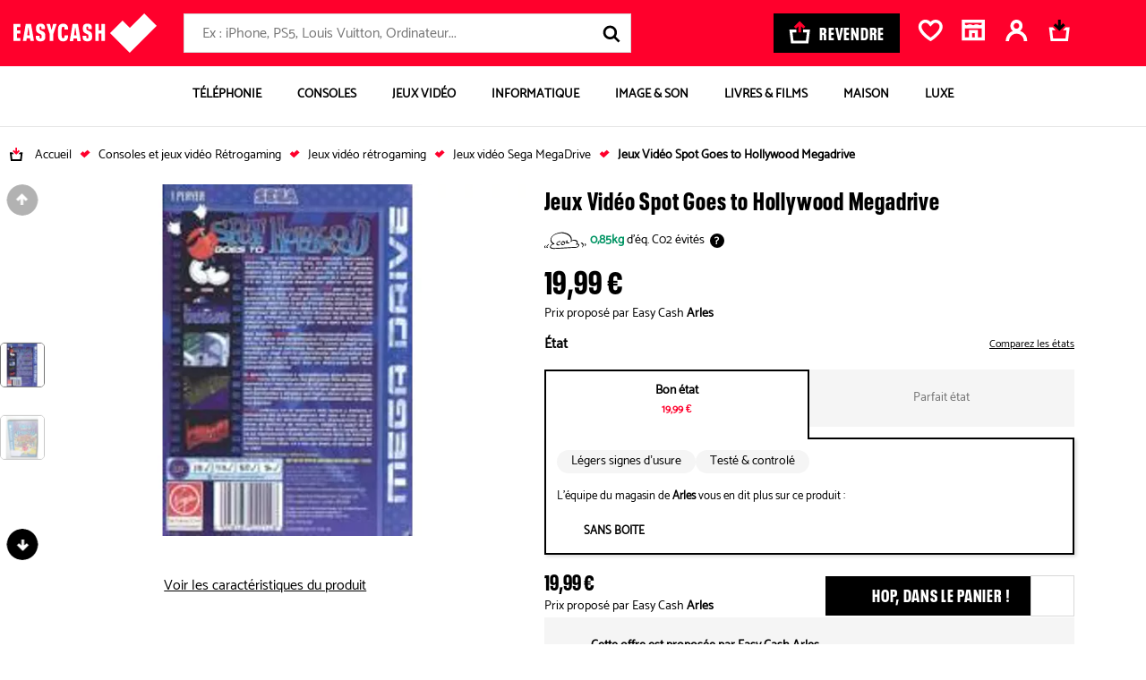

--- FILE ---
content_type: text/html; charset=UTF-8
request_url: https://bons-plans.easycash.fr/jeux-video/spot-goes-to-hollywood-megadrive-000196382
body_size: 39725
content:

<!DOCTYPE html>
    <html class="no-js easycash-v3 new-css" lang="fr">
<head>
            <link rel="preconnect" href="https://auixaysgjr.cloudimg.io">
        <link rel="dns-prefetch" href="https://auixaysgjr.cloudimg.io">
        <link rel="preconnect" href="https://sdk.privacy-center.org">
        <link rel="dns-prefetch" href="https://sdk.privacy-center.org">
        <link rel="preload" href="/themes/fonts/NeuePlak-CondBlack.1e2c1a12.woff2" as="font" type="font/woff2" crossorigin>
    <!-- Google Tag Manager  -->
<script>(function(w,d,s,l,i){w[l]=w[l]||[];w[l].push({'gtm.start':
        new Date().getTime(),event:'gtm.js'});var f=d.getElementsByTagName(s)[0],
        j=d.createElement(s),dl=l!='dataLayer'?'&l='+l:'';j.async=true;j.src=
        'https://cdc.easycash.fr/jj9n3d7pc0xugnp.js?awl='+i.replace(/^GTM-/, '')+dl;f.parentNode.insertBefore(j,f);
    })(window,document,'script','dataLayer','GTM-KKZQDG');</script>
<!-- End Google Tag Manager -->

        <script type="text/javascript">
    window.dataLayer = window.dataLayer || [];
            window.dataLayer.push({"site":"bons-plans","technicalSheetId":"000196382","categoryLevel1":"Jeux Vid\u00e9o","subCategory":"CD ROM Jeu Vid\u00e9o","pageGroup":"productSheet","type":"fiche-produit","cdpFamilyId":"CJVJJ","cdpFamilyLabel":"Console jeu \/ Jeu vid\u00e9o \/ Jeu Jouet","cdpSubFamilyId":"JCDR","cdpSubFamilyLabel":"CD ROM Jeu Vid\u00e9o","cdpStructureId":"12","cdpStructureLabel":"Jeux Vid\u00e9o","ecommerce":{"detail":{"actionField":[],"products":{"name":"Jeux Vid\u00e9o Spot Goes to Hollywood Megadrive","id":"000196382","price":"19.99","brand":null,"category":"Jeux Vid\u00e9o"}}}});
    </script>


        <script>
        window.getCookie = function (cname) { if (document.cookie.length > 0) { cstart = document.cookie.indexOf(cname + "="); if (cstart != -1) { cstart = cstart + cname.length + 1; cend = document.cookie.indexOf(";", cstart); if (cend == -1) { cend = document.cookie.length; } return unescape(document.cookie.substring(cstart, cend)); } } return ''; };
    </script>
        <script type="text/javascript">
      LUX=(function(){var a=("undefined"!==typeof(LUX)&&"undefined"!==typeof(LUX.gaMarks)?LUX.gaMarks:[]);var d=("undefined"!==typeof(LUX)&&"undefined"!==typeof(LUX.gaMeasures)?LUX.gaMeasures:[]);var j="LUX_start";var k=window.performance;var l=("undefined"!==typeof(LUX)&&LUX.ns?LUX.ns:(Date.now?Date.now():+(new Date())));if(k&&k.timing&&k.timing.navigationStart){l=k.timing.navigationStart}function f(){if(k&&k.now){return k.now()}var o=Date.now?Date.now():+(new Date());return o-l}function b(n){if(k){if(k.mark){return k.mark(n)}else{if(k.webkitMark){return k.webkitMark(n)}}}a.push({name:n,entryType:"mark",startTime:f(),duration:0});return}function m(p,t,n){if("undefined"===typeof(t)&&h(j)){t=j}if(k){if(k.measure){if(t){if(n){return k.measure(p,t,n)}else{return k.measure(p,t)}}else{return k.measure(p)}}else{if(k.webkitMeasure){return k.webkitMeasure(p,t,n)}}}var r=0,o=f();if(t){var s=h(t);if(s){r=s.startTime}else{if(k&&k.timing&&k.timing[t]){r=k.timing[t]-k.timing.navigationStart}else{return}}}if(n){var q=h(n);if(q){o=q.startTime}else{if(k&&k.timing&&k.timing[n]){o=k.timing[n]-k.timing.navigationStart}else{return}}}d.push({name:p,entryType:"measure",startTime:r,duration:(o-r)});return}function h(n){return c(n,g())}function c(p,o){for(i=o.length-1;i>=0;i--){var n=o[i];if(p===n.name){return n}}return undefined}function g(){if(k){if(k.getEntriesByType){return k.getEntriesByType("mark")}else{if(k.webkitGetEntriesByType){return k.webkitGetEntriesByType("mark")}}}return a}return{mark:b,measure:m,gaMarks:a,gaMeasures:d}})();LUX.ns=(Date.now?Date.now():+(new Date()));LUX.ac=[];LUX.cmd=function(a){LUX.ac.push(a)};LUX.init=function(){LUX.cmd(["init"])};LUX.send=function(){LUX.cmd(["send"])};LUX.addData=function(a,b){LUX.cmd(["addData",a,b])};LUX_ae=[];window.addEventListener("error",function(a){LUX_ae.push(a)});LUX_al=[];if("function"===typeof(PerformanceObserver)&&"function"===typeof(PerformanceLongTaskTiming)){var LongTaskObserver=new PerformanceObserver(function(c){var b=c.getEntries();for(var a=0;a<b.length;a++){var d=b[a];LUX_al.push(d)}});try{LongTaskObserver.observe({type:["longtask"]})}catch(e){}};
      LUX.cookieDomain='easycash.fr'
    </script>

                <script defer charset="utf-8" src="https://widgets.rr.skeepers.io/product/bf038a05-f8c5-6784-4902-964b0f7da1e3/b3479c5d-8854-4744-a08f-6e03cc653a8a.js"></script>

    <meta charset="utf-8">
    <link rel="manifest" href="/manifest.json">
    <meta name="viewport" content="width=device-width, initial-scale=1.0" />
        <meta name="htmx-config" content='{"selfRequestsOnly": false}' />

    <meta name="description" content="Tous les Jeux Vidéo Spot Goes to Hollywood Megadrive d&#039;occasions près de chez vous. Acheter votre Jeux Vidéo Spot Goes to Hollywood Megadrive pas cher."/>
    <meta name="google-site-verification" content="yd9KALghkGJxWDMA2sXmIqTNOPyqhOkjIlHTV3v5pRE" />

        <meta property="og:site_name" content="Easycash"/>
    <meta property="og:title" content="Jeux Vidéo Spot Goes to Hollywood Megadrive"/>
    <meta property="og:locale" content="fr_FR" />
    <meta property="og:description" content="Tous les Jeux Vidéo Spot Goes to Hollywood Megadrive d&#039;occasions près de chez vous. Acheter votre Jeux Vidéo Spot Goes to Hollywood Megadrive pas cher."/>
    <meta property="og:type" content="product" />
            <meta name="facebook-domain-verification" content="edct9oe114i8i9rqfvnxyl5wzputg8" />
        <meta property="og:url" content="https://bons-plans.easycash.fr/jeux-video/spot-goes-to-hollywood-megadrive-000196382"/>
            <meta property="og:image" content="https://auixaysgjr.cloudimg.io/https://cdn.easycash.fr/img/prod/0/0/0/1/9/6/3/8/2/src/3602457-spot-goes-to-hollywood-megadrive.jpg?ci_sign=6cdd83c7272d23c26f94ac37ebad3c0587577ac7" />
    <meta property="og:image:secure_url" content="https://auixaysgjr.cloudimg.io/https://cdn.easycash.fr/img/prod/0/0/0/1/9/6/3/8/2/src/3602457-spot-goes-to-hollywood-megadrive.jpg?ci_sign=6cdd83c7272d23c26f94ac37ebad3c0587577ac7" />
    <meta property="og:image:type" content="image/jpeg" />
    <meta property="product:availability" content="in stock">
    <meta property="product:price:amount" content="19.99">
    <meta property="product:price:currency" content="EUR">

                
            <link rel="canonical" href="https://bons-plans.easycash.fr/jeux-video/spot-goes-to-hollywood-megadrive-000196382" />
    
            <link rel="search" type="application/opensearchdescription+xml" href="/opensearch/buy.xml" title="EasyCash" />
    
    
    
        
    <link rel="stylesheet" href="/themes/css/product-sheet-v2.b20c41b4.css"/>

    <link rel="stylesheet" href='/themes/css/print-v3.2af38237.css' media="print" type="text/css">

    
            <link rel="shortcut icon" type="image/x-icon" href="/themes/img/favicon/fav3.ico">
        <link rel="apple-touch-icon-precomposed" href="/themes/img/favicon/fav3.png">
    
            <script type="text/javascript">
</script>

    
    <title>Jeux Vidéo Spot Goes to Hollywood Megadrive d'occasion</title>
</head>

<body class="">

<script type="text/javascript" src="/themes/js/addingwell.677e21b9.js" defer></script>
<script type="text/javascript" src="/bundles/fosjsrouting/js/router.js" defer></script>
<script src="/js/routing?callback=fos.Router.setData" defer></script>

<script type="text/javascript">
  let customerEmailHashed = getCookie("easycash_customer_ga");
  window.productSheetVersionCookieKey = 'easycash_product_sheet_version';
  let datalayerReady = {"event":"dataLayer_ready","site":"bon_plans","environment":"prod","full_url":"https:\/\/bons-plans.easycash.fr\/jeux-video\/spot-goes-to-hollywood-megadrive-000196382"};
  let customerStatus = getCookie("easycash_customer_status");
  datalayerReady.user_connected = 'non';
  if ("" !== customerEmailHashed) {
    datalayerReady.email_hash = customerEmailHashed;
        datalayerReady.user_connected = customerStatus === 'guest' ? 'guest' : 'oui';
  }
    dataLayer.push(datalayerReady);
</script>

<noscript>
    <iframe
        src="https://www.googletagmanager.com/ns.html?id=GTM-KKZQDG"
        height="0" width="0" style="display:none;visibility:hidden"
    ></iframe>
</noscript>


    <div
    id="js-wrapper-impersonate"
    data-cookie-name="easycash_impersonate"
    data-uri="/ajax/impersonate"
></div>


<button id="cta-go-to-top" class="cta-go-to-top" title="Aller en haut de page">
  <svg focusable="false" aria-hidden="true" >
    <use xlink:href="/themes/./symbol/symbol.2c61d40d850233319fd2.svg#icon-arrow"></use>
  </svg>
  <span class="visually-hidden">Retour haut de page</span>
</button>
<div class="body-inner ">
    <div class="espace_vendez fiche-produit">
                                
    
<nav id="accessLink" class="access-links" aria-label="Liens d'accès rapide">
    <ul class="access-links_inner">
                    <li>
                <a href="#menu-container" tabindex="0" class="focusable">
                    Aller à la navigation
                </a>
                <span>-</span>
            </li>
                            <li>
                <a href="#header-search-form" tabindex="0" class="focusable">
                    Aller à la recherche
                </a>
                <span>-</span>
            </li>
                <li>
            <a href="#content" tabindex="0" class="focusable">
                Aller au contenu principal
            </a>
            <span>-</span>
        </li>
        <li>
            <a href="#footer" tabindex="0" class="focusable">
                Aller au pied de page
            </a>
        </li>
    </ul>
</nav>

<div id="header-nav">
    
        <header class="header">
        <div class="header-content u-flex container-xl">
            <a href="//www.easycash.fr/" class="header-logo">
                <img src="/themes/img/logos/logo_white.svg" width="160" height="44" alt="Easycash">
            </a>

            <div class="header-search"><p id="header-search-title" class="header-search-title">Rechercher</p><form action="https://bons-plans.easycash.fr/catalog/search"
          class="header-search-form "
          id="header-search-form"
          method="get"
          aria-labelledby="header-search-title"><label for="search-field" class="visually-hidden">Rechercher</label><div role="combobox" aria-haspopup="listbox" aria-expanded="false"><input
                type="search"
                name="searchText"
                maxlength="255"
                class="search-input"
                id="search-field"
                placeholder="Ex : iPhone, PS5, Louis Vuitton, Ordinateur..."
                                    data-hx-get="https://bons-plans.easycash.fr/catalog/search/autocomplete"
                                data-hx-trigger="keyup changed delay:500ms"
                data-hx-target="this"
                data-hx-swap="afterend"
                data-hx-params="searchText"
                data-hx-headers='{"X-Requested-With": "CustomXMLHttpRequest"}'
                value=""
                autocomplete="off"
                aria-autocomplete="list"
                aria-controls="search-results"
                onchange="this.form.q.value=this.value"
            ></div><input type="hidden" name="q" value=""><button type="button" class="header-search-speech header-search-cta" title="Lancer la recherche vocale"><svg focusable="false" aria-hidden="true"><use xlink:href="/themes/./symbol/symbol.2c61d40d850233319fd2.svg#icon-micro"></use></svg></button><button type="submit" class="header-search-cta header-search-cta" title="Lancer la recherche"><svg focusable="false" aria-hidden="true"><use xlink:href="/themes/./symbol/symbol.2c61d40d850233319fd2.svg#icon-loupe"></use></svg><span class="u-hide-a11y">Lancer la recherche</span></button></form></div><div id="speech-modal" class="header-search-speech-modale"><!-- Modal content --><div class="modal-content"><svg focusable="false" aria-hidden="true" xmlns="http://www.w3.org/2000/svg" width="19" height="25"><g class="micro-path"><defs><linearGradient id="fillGradient" x1="0%" y1="100%" x2="0%" y2="0%"><stop offset="0%" style="stop-color: #009463; stop-opacity: 1"><animate attributeName="offset" from="0%" to="100%" dur="6s" repeatCount="indefinite" /><animate attributeName="stop-opacity" from="1" to="0" dur="6s" repeatCount="indefinite" /></stop><stop offset="100%" style="stop-color: #D9D9D9; stop-opacity: 0"><animate attributeName="offset" from="0%" to="100%" dur="6s" repeatCount="indefinite" /><animate attributeName="stop-opacity" from="0" to="1" dur="6s" repeatCount="indefinite" /></stop></linearGradient></defs><path d="M9.61033 16.0276c3.03837 0 5.51267-2.5544 5.51267-5.6911V5.6867c0-3.13669-2.4702-5.69109453-5.51267-5.69109453S4.09766 2.55001 4.09766 5.6867v4.6498c0 3.1367 2.47432 5.6911 5.51267 5.6911ZM6.88075 5.69095c0-1.5556 1.22687-2.81792 2.72958-2.81792 1.50267 0 2.72957 1.26657 2.72957 2.81792v4.64975c0 1.5556-1.2269 2.8179-2.72957 2.8179-1.50271 0-2.72958-1.2665-2.72958-2.8179V5.69095Z"><animate attributeName="fill" values="url(#fillGradient);#009463" dur="6s" repeatCount="indefinite" /><animate attributeName="y" from="0" to="5" dur="6s" repeatCount="indefinite" /></path><path d="M19 10.8252h-2.779c0 3.77-2.676 6.8387-5.9696 6.8387H8.75276c-3.2936 0-5.96966-3.0687-5.96966-6.8387H0c0 5.1343 3.61062 9.3463 8.15991 9.6821v1.6193H3.72589v2.8689H15.4923v-2.8689H10.943v-1.6278c4.504-.391 8.0611-4.5818 8.0611-9.6736H19"><animate attributeName="fill" values="url(#fillGradient);#009463" dur="6s" repeatCount="indefinite" /><animate attributeName="y" from="0" to="5" dur="6s" repeatCount="indefinite" /></path></g></svg><p id="speech-text">En cours d&#039;enregistrement ...</p></div></div><a href="//prix.easycash.fr/" class="header-button-sell cta cta-black" onclick="dataLayer.push({event:'clickMenu'})"><svg focusable="false" aria-hidden="true" viewBox="0 0 25 26" xmlns="http://www.w3.org/2000/svg"><g fill="none"><path class="icon-cart" d="m24.701 9.958-1.91 16.042h-20.18l-1.911-16.042h8.071v3.209h-4.431l1.145 9.624h14.433l1.146-9.624h-4.434v-3.21l8.072.001z" fill="#FFF"/><path class="icon-arrow" d="m12.701 0 6.67 6.62-2.287 2.268-2.766-2.746v7.023h-3.234v-7.023l-2.766 2.746-2.286-2.268 6.67-6.62z" fill="#ff002c"/></g></svg><span>Revendre</span></a><div class="header-links u-flex"><div
    class="header-wish-list-container"
    id="js-wish-list-header-container"
    data-cookie-wish-list-key="easycash_customer_wish_list"
    data-route-name-header-get-wish-list="easy_cash_front_header_get_wish_list_ajax"
><a rel="nofollow" id="wish-list-header" class="header-link" href="#popin-wish-list"><span class="header-cart_icon"><svg focusable="false" aria-hidden="true" ><use xlink:href="/themes/./symbol/symbol.2c61d40d850233319fd2.svg#icon-favorite"></use></svg></span><span class="header-link-text visually-hidden">Favoris</span></a><div class="popin-wish-list-blocker"></div><div id="popin-wish-list" class="header-toggle popin-wish-list"><div class="popin-arrow"></div><span id="btnCloseWish" class="btnClose"><svg focusable="false" aria-hidden="true" ><use xlink:href="/themes/./symbol/symbol.2c61d40d850233319fd2.svg#icon-close"></use></svg></span><h2 class="popin-wish-list-header"><svg focusable="false" aria-hidden="true" ><use xlink:href="/themes/./symbol/symbol.2c61d40d850233319fd2.svg#icon-favorite"></use></svg>
            Mes favoris
        </h2><div class="popin-wish-list-body"></div><p class="popin-wish-list-noproduct">Vous n'avez pas de favori.</p></div></div><div
    class="header-shop-container"
    id="js-shop-header-container"
    data-cookie-favorite-shop-id-key="easycash_customer_favorite_shop_id"
    data-cookie-favorite-shop-key="easycash_customer_favorite_shop"
    data-cookie-favorite-shop-department-key="easycash_customer_favorite_shop_department"
    data-cookie-favorite-shop-display-name-key="easycash_customer_favorite_shop_display_name"
    data-cookie-favorite-shop-address-key="easycash_customer_favorite_shop_address"
    data-route-name-header-get-shop="easy_cash_front_header_get_shop_ajax"
><a rel="nofollow" id="js-header-no-shop" href="https://magasins.easycash.fr/" class="header-link header-shop"><span class="header-cart_icon"><svg focusable="false" aria-hidden="true"><use xlink:href="/themes/./symbol/symbol.2c61d40d850233319fd2.svg#icon-shop"></use></svg></span><span class="header-link-text visually-hidden">Magasin</span></a></div><div id="js-header-firstname"
     data-cookie-firstname-key="easycash_customer_firstname"
     data-cookie-action-customer-key="easycash_customer_action"
     data-route-header-get-action-customer="/ajax/get-header-action-customer"
><script>
                needOpenLoginPanel = function () {
            return new URLSearchParams(window.location.search).get('openLoginPanel') === '1';
        }
    </script><a class="header-link header-account header-firstname-container" href="javascript:void(0);" rel="nofollow"
       data-cypress-target="btn_account"
       data-hx-get="/customer/login-or-account?redirect=%2F%2Fwww.easycash.fr%2Fcustomer%2F"
       data-hx-swap="none"
       data-hx-trigger="click,load[needOpenLoginPanel()]"
       ><span class="header-cart_icon"><span class="header-action--number hide"><span class="number js-action-number"></span></span><svg focusable="false" aria-hidden="true" ><use xlink:href="/themes/./symbol/symbol.2c61d40d850233319fd2.svg#icon-account"></use></svg></span><span id="js-account-header-firstname" class="firstname header-link-text visually-hidden">Compte</span></a></div><div
        class="header-cart-container"
        id="js-cart-summary-container"
        data-cookie-cart-key="easycash_cart_products_ids"
        data-cookie-favorite-shop-id-key="easycash_customer_favorite_shop_id"
        data-cookie-cart-shop-id-key="easycash_shop_id_cart"
        data-cookie-amount-cart-key="easycash_cart_amount"
        data-route-name-header-get-cart="easy_cash_front_header_get_cart_ajax"
        data-route-name-header-get-alert-cart-product-shop="easy_cash_front_header_get_alert_cart_product_shop"
><a rel="nofollow" id="basket" href="#popin-cart" class="header-link header-cart"><span class="header-cart_icon"><svg focusable="false" aria-hidden="true" x-data="{ isMobile: window.innerWidth <= 768 }" x-init="window.addEventListener('resize', () => isMobile = window.innerWidth <= 768)"><use xlink:href="/themes/./symbol/symbol.2c61d40d850233319fd2.svg#icon-panier_bp_reverse" x-show="!isMobile"></use><use xlink:href="/themes/./symbol/symbol.2c61d40d850233319fd2.svg#icon-panier_bp" x-show="isMobile"></use></svg></span><span class="header-link-text visually-hidden">Mon panier</span></a><div class="popin-cart-blocker"></div><div id="popin-cart" class="popin-cart"><div class="popin-arrow"></div><div class="popin-cart-header"><svg focusable="false" aria-hidden="true"><use xlink:href="/themes/./symbol/symbol.2c61d40d850233319fd2.svg#icon-panier_bp"></use></svg><span>Mon panier</span><span class="popin-cart-count">(0)</span></div><span class="btnClose btnCloseCart js-popin-modal-close"><svg focusable="false" aria-hidden="true"><use xlink:href="/themes/./symbol/symbol.2c61d40d850233319fd2.svg#icon-close"></use></svg></span><div class="popin-cart-body"></div><p class="popin-cart-noproduct">Vous n'avez pas de produit dans votre panier.</p></div></div></div>        </div>

        
            </header>


                <nav aria-label="Main Navigation" class="block-menu container-xl " id="block-menu">
        <button id="menu-toggle">
            <svg focusable="false" aria-label="Ouvrir le menu" aria-hidden="true">
                <use xlink:href="/themes/./symbol/symbol.2c61d40d850233319fd2.svg#icon-burger"></use>
            </svg>
            <span class="u-hide-a11y">Menu</span>
        </button>

        <ul id="menu-container" class="menu-container">
            <li id="header-container-logo">
                                    <img src="/themes/img/logos/logo_white.svg" width="105" height="29" alt="Easycash">
                                <svg focusable="false" aria-label="Fermer le menu" aria-hidden="true" id="close-header-logo">
                    <use xlink:href="/themes/./symbol/symbol.2c61d40d850233319fd2.svg#icon-close"></use>
                </svg>
            </li>
                                            <li class="tab tabMenu menu-item" data-cypress-target="item-menu-Téléphonie">
                    
                                                
                        
                            <a href="https://bons-plans.easycash.fr/telephonie"  class="button-item"  >

                                                            <span class="container-image">
                                    <img src="https://auixaysgjr.cloudimg.io/https://easycash-medias-production.s3.eu-west-3.amazonaws.com/cms/08/picto-smartphone.png?w=70&amp;h=70&amp;ci_sign=f7106d72099438d67e1886fa46072eb1c1346a84" srcset="https://auixaysgjr.cloudimg.io/https://easycash-medias-production.s3.eu-west-3.amazonaws.com/cms/08/picto-smartphone.png?w=70&amp;h=70&amp;ci_sign=f7106d72099438d67e1886fa46072eb1c1346a84 1x, https://auixaysgjr.cloudimg.io/https://easycash-medias-production.s3.eu-west-3.amazonaws.com/cms/08/picto-smartphone.png?w=140&amp;h=140&amp;ci_sign=32a9606ed385331dc4bd6e96dd7e67d4197f4462 2x" alt="Image BP-telephonie"  width="70" height="70" loading="lazy"/>
                                </span>
                            
                            <span>
                                Téléphonie
                            </span>

                                                            <span>
                                    <svg focusable="false" aria-hidden="true" aria-label="Ouvrir la catégorie" class="arrow-next">
                                        <use xlink:href="/themes/./symbol/symbol.2c61d40d850233319fd2.svg#icon-chevron"></use>
                                    </svg>
                                </span>
                                                        </a>
                        
                                                    <div id="téléphonie-item" aria-hidden="true" class="columns menu-dropdown" role="group">
                                <div class="header-container-menu">
                                    <svg focusable="false" aria-label="Retour" aria-hidden="true" class="back-button">
                                        <use xlink:href="/themes/./symbol/symbol.2c61d40d850233319fd2.svg#icon-arrow"></use>
                                    </svg>
                                    <p>Téléphonie</p>
                                    <svg focusable="false" aria-label="Fermer le menu" aria-hidden="true" class="close-header-menu">
                                        <use xlink:href="/themes/./symbol/symbol.2c61d40d850233319fd2.svg#icon-close"></use>
                                    </svg>
                                </div>


                                                                                                    <a href="https://bons-plans.easycash.fr/telephonie"  class="see-all"  >
                                        Tout voir >
                                    </a>
                                
                               <div class="menu-dropdown-wrapper">
                                                                                                            <div class="columnText">
                                                                                            <div class="column">
                                                    <div class="menu-accordion">
                                                                                                                                                                            <a href="https://bons-plans.easycash.fr/telephonie/smartphones/apple"    >
                                                                                                                    <div class="title">
                                                                <div class="image-container">
                                                                    <img src="https://auixaysgjr.cloudimg.io/https://easycash-medias-production.s3.eu-west-3.amazonaws.com/cms/09/bp-telephonie-iphone.jpg?h=36&amp;ci_sign=9c8ac2f531abf74c2c1ece7f6548ac45fd12852f" srcset="https://auixaysgjr.cloudimg.io/https://easycash-medias-production.s3.eu-west-3.amazonaws.com/cms/09/bp-telephonie-iphone.jpg?h=36&amp;ci_sign=9c8ac2f531abf74c2c1ece7f6548ac45fd12852f 1x, https://auixaysgjr.cloudimg.io/https://easycash-medias-production.s3.eu-west-3.amazonaws.com/cms/09/bp-telephonie-iphone.jpg?h=72&amp;ci_sign=79e83d4980242eb1b4f2e005b8ff5acebb947517 2x" alt="Image bp-telephonie-iphone"  width="26" height="36" loading="lazy"/>
                                                                </div>
                                                                iPhone
                                                            </div>
                                                                                                                    </a>
                                                                                                                                                                            <svg focusable="false" aria-label="Ouvrir/Fermer" aria-hidden="true">
                                                                <use xlink:href="/themes/./symbol/symbol.2c61d40d850233319fd2.svg#icon-chevron"></use>
                                                            </svg>
                                                                                                            </div>

                                                                                                            <ul>
                                                            <li class="see-all-sub">
                                                                                                                                    <a href="https://bons-plans.easycash.fr/telephonie/smartphones/apple"    >
                                                                    Voir tous les modèles <span class="visually-hidden">iPhone</span>
                                                                    </a>
                                                                                                                            </li>
                                                                                                                            <li data-cypress-target="link-menu-item-iPhone Air">
                                                                                                                                                                                                                <a href="https://bons-plans.easycash.fr/telephonie/smartphones/apple/iphone-17-air-reconditionne" target="_self"   >
                                                                                                                                            iPhone Air
                                                                                                                                            </a>
                                                                                                                                    </li>
                                                                                                                            <li data-cypress-target="link-menu-item-iPhone 17">
                                                                                                                                                                                                                <a href="https://bons-plans.easycash.fr/telephonie/smartphones/apple/iphone-17-reconditionne" target="_self"   >
                                                                                                                                            iPhone 17
                                                                                                                                            </a>
                                                                                                                                    </li>
                                                                                                                            <li data-cypress-target="link-menu-item-iPhone 17 Pro">
                                                                                                                                                                                                                <a href="https://bons-plans.easycash.fr/telephonie/smartphones/apple/iphone-17-pro-reconditionne" target="_self"   >
                                                                                                                                            iPhone 17 Pro
                                                                                                                                            </a>
                                                                                                                                    </li>
                                                                                                                            <li data-cypress-target="link-menu-item-iPhone 17 Pro Max">
                                                                                                                                                                                                                <a href="https://bons-plans.easycash.fr/telephonie/smartphones/apple/iphone-17-pro-max-reconditionne" target="_self"   >
                                                                                                                                            iPhone 17 Pro Max
                                                                                                                                            </a>
                                                                                                                                    </li>
                                                                                                                            <li data-cypress-target="link-menu-item-iPhone 16">
                                                                                                                                                                                                                <a href="https://bons-plans.easycash.fr/telephonie/smartphones/apple/iphone-16-reconditionne" target="_self"   >
                                                                                                                                            iPhone 16
                                                                                                                                            </a>
                                                                                                                                    </li>
                                                                                                                            <li data-cypress-target="link-menu-item-iPhone 16 Plus">
                                                                                                                                                                                                                <a href="https://bons-plans.easycash.fr/telephonie/smartphones/apple/iphone-16-plus-reconditionne" target="_self"   >
                                                                                                                                            iPhone 16 Plus
                                                                                                                                            </a>
                                                                                                                                    </li>
                                                                                                                            <li data-cypress-target="link-menu-item-iPhone 16 Pro">
                                                                                                                                                                                                                <a href="https://bons-plans.easycash.fr/telephonie/smartphones/apple/iphone-16-pro-reconditionne" target="_self"   >
                                                                                                                                            iPhone 16 Pro
                                                                                                                                            </a>
                                                                                                                                    </li>
                                                                                                                            <li data-cypress-target="link-menu-item-iPhone 16 Pro Max">
                                                                                                                                                                                                                <a href="https://bons-plans.easycash.fr/telephonie/smartphones/apple/iphone-16-pro-max-reconditionne" target="_self"   >
                                                                                                                                            iPhone 16 Pro Max
                                                                                                                                            </a>
                                                                                                                                    </li>
                                                                                                                            <li data-cypress-target="link-menu-item-iPhone 16e">
                                                                                                                                                                                                                <a href="https://bons-plans.easycash.fr/telephonie/smartphones/apple/iphone-16e-reconditionne" target="_self"   >
                                                                                                                                            iPhone 16e
                                                                                                                                            </a>
                                                                                                                                    </li>
                                                                                                                            <li data-cypress-target="link-menu-item-iPhone 15">
                                                                                                                                                                                                                <a href="https://bons-plans.easycash.fr/telephonie/smartphones/apple/iphone-15-reconditionne" target="_self"   >
                                                                                                                                            iPhone 15
                                                                                                                                            </a>
                                                                                                                                    </li>
                                                                                                                            <li data-cypress-target="link-menu-item-iPhone 15 Plus">
                                                                                                                                                                                                                <a href="https://bons-plans.easycash.fr/telephonie/smartphones/apple/iphone-15-plus-reconditionne" target="_self"   >
                                                                                                                                            iPhone 15 Plus
                                                                                                                                            </a>
                                                                                                                                    </li>
                                                                                                                            <li data-cypress-target="link-menu-item-iPhone 15 Pro">
                                                                                                                                                                                                                <a href="https://bons-plans.easycash.fr/telephonie/smartphones/apple/iphone-15-pro-reconditionne" target="_self"   >
                                                                                                                                            iPhone 15 Pro
                                                                                                                                            </a>
                                                                                                                                    </li>
                                                                                                                            <li data-cypress-target="link-menu-item-iPhone 15 Pro Max">
                                                                                                                                                                                                                <a href="https://bons-plans.easycash.fr/telephonie/smartphones/apple/iphone-15-pro-max-reconditionne" target="_self"   >
                                                                                                                                            iPhone 15 Pro Max
                                                                                                                                            </a>
                                                                                                                                    </li>
                                                                                                                            <li data-cypress-target="link-menu-item-iPhone 14">
                                                                                                                                                                                                                <a href="https://bons-plans.easycash.fr/telephonie/smartphones/apple/iphone-14-reconditionne"    >
                                                                                                                                            iPhone 14
                                                                                                                                            </a>
                                                                                                                                    </li>
                                                                                                                            <li data-cypress-target="link-menu-item-iPhone 14 Plus">
                                                                                                                                                                                                                <a href="https://bons-plans.easycash.fr/telephonie/smartphones/apple/iphone-14-plus-reconditionne"    >
                                                                                                                                            iPhone 14 Plus
                                                                                                                                            </a>
                                                                                                                                    </li>
                                                                                                                            <li data-cypress-target="link-menu-item-iPhone 14 Pro">
                                                                                                                                                                                                                <a href="https://bons-plans.easycash.fr/telephonie/smartphones/apple/iphone-14-pro-reconditionne"    >
                                                                                                                                            iPhone 14 Pro
                                                                                                                                            </a>
                                                                                                                                    </li>
                                                                                                                            <li data-cypress-target="link-menu-item-iPhone 14 Pro Max">
                                                                                                                                                                                                                <a href="https://bons-plans.easycash.fr/telephonie/smartphones/apple/iphone-14-pro-max-reconditionne"    >
                                                                                                                                            iPhone 14 Pro Max
                                                                                                                                            </a>
                                                                                                                                    </li>
                                                                                                                            <li data-cypress-target="link-menu-item-iPhone 13">
                                                                                                                                                                                                                <a href="https://bons-plans.easycash.fr/telephonie/smartphones/apple/iphone-13-reconditionne"    >
                                                                                                                                            iPhone 13
                                                                                                                                            </a>
                                                                                                                                    </li>
                                                                                                                            <li data-cypress-target="link-menu-item-iPhone 13 Mini">
                                                                                                                                                                                                                <a href="https://bons-plans.easycash.fr/telephonie/smartphones/apple/iphone-13-mini-reconditionne"    >
                                                                                                                                            iPhone 13 Mini
                                                                                                                                            </a>
                                                                                                                                    </li>
                                                                                                                            <li data-cypress-target="link-menu-item-iPhone 13 Pro">
                                                                                                                                                                                                                <a href="https://bons-plans.easycash.fr/telephonie/smartphones/apple/iphone-13-pro-reconditionne"    >
                                                                                                                                            iPhone 13 Pro
                                                                                                                                            </a>
                                                                                                                                    </li>
                                                                                                                            <li data-cypress-target="link-menu-item-iPhone 13 Pro Max">
                                                                                                                                                                                                                <a href="https://bons-plans.easycash.fr/telephonie/smartphones/apple/iphone-13-pro-max-reconditionne"    >
                                                                                                                                            iPhone 13 Pro Max
                                                                                                                                            </a>
                                                                                                                                    </li>
                                                                                                                            <li data-cypress-target="link-menu-item-iPhone SE (2022)">
                                                                                                                                                                                                                <a href="https://bons-plans.easycash.fr/telephonie/smartphones/apple/iphone-se-2022"    >
                                                                                                                                            iPhone SE (2022)
                                                                                                                                            </a>
                                                                                                                                    </li>
                                                                                                                            <li data-cypress-target="link-menu-item-iPhone 12">
                                                                                                                                                                                                                <a href="https://bons-plans.easycash.fr/telephonie/smartphones/apple/iphone-12-reconditionne"    >
                                                                                                                                            iPhone 12
                                                                                                                                            </a>
                                                                                                                                    </li>
                                                                                                                            <li data-cypress-target="link-menu-item-iPhone 11">
                                                                                                                                                                                                                <a href="https://bons-plans.easycash.fr/telephonie/smartphones/apple/iphone-11"    >
                                                                                                                                            iPhone 11
                                                                                                                                            </a>
                                                                                                                                    </li>
                                                                                                                    </ul>
                                                                                                    </div>
                                                                                    </div>
                                                                                                                                                <div class="columnText">
                                                                                            <div class="column">
                                                    <div class="menu-accordion">
                                                                                                                                                                            <a href="https://bons-plans.easycash.fr/telephonie/smartphones/samsung"    >
                                                                                                                    <div class="title">
                                                                <div class="image-container">
                                                                    <img src="https://auixaysgjr.cloudimg.io/https://easycash-medias-production.s3.eu-west-3.amazonaws.com/cms/09/bp-telephonie-samsung.jpg?h=36&amp;ci_sign=f57dabc2507831bab6513e4e27e1574c2b88222e" srcset="https://auixaysgjr.cloudimg.io/https://easycash-medias-production.s3.eu-west-3.amazonaws.com/cms/09/bp-telephonie-samsung.jpg?h=36&amp;ci_sign=f57dabc2507831bab6513e4e27e1574c2b88222e 1x, https://auixaysgjr.cloudimg.io/https://easycash-medias-production.s3.eu-west-3.amazonaws.com/cms/09/bp-telephonie-samsung.jpg?h=72&amp;ci_sign=c771c947f9577770bf81367e3af0174b7f3785ec 2x" alt="Image bp-telephonie-samsung"  width="26" height="36" loading="lazy"/>
                                                                </div>
                                                                Samsung
                                                            </div>
                                                                                                                    </a>
                                                                                                                                                                            <svg focusable="false" aria-label="Ouvrir/Fermer" aria-hidden="true">
                                                                <use xlink:href="/themes/./symbol/symbol.2c61d40d850233319fd2.svg#icon-chevron"></use>
                                                            </svg>
                                                                                                            </div>

                                                                                                            <ul>
                                                            <li class="see-all-sub">
                                                                                                                                    <a href="https://bons-plans.easycash.fr/telephonie/smartphones/samsung"    >
                                                                    Voir tous les modèles <span class="visually-hidden">Samsung</span>
                                                                    </a>
                                                                                                                            </li>
                                                                                                                            <li data-cypress-target="link-menu-item-Galaxy Z Flip7">
                                                                                                                                                                                                                <a href="https://bons-plans.easycash.fr/telephonie/smartphones/samsung/galaxy-z-flip-7-reconditionne" target="_self"   >
                                                                                                                                            Galaxy Z Flip7
                                                                                                                                            </a>
                                                                                                                                    </li>
                                                                                                                            <li data-cypress-target="link-menu-item-Galaxy Z Flip6">
                                                                                                                                                                                                                <a href="https://bons-plans.easycash.fr/telephonie/smartphones/samsung/galaxy-z-flip-6-reconditionne" target="_self"   >
                                                                                                                                            Galaxy Z Flip6
                                                                                                                                            </a>
                                                                                                                                    </li>
                                                                                                                            <li data-cypress-target="link-menu-item-Galaxy Z Flip5">
                                                                                                                                                                                                                <a href="https://bons-plans.easycash.fr/telephonie/smartphones/samsung/galaxy-z-flip-5-reconditionne" target="_self"   >
                                                                                                                                            Galaxy Z Flip5
                                                                                                                                            </a>
                                                                                                                                    </li>
                                                                                                                            <li data-cypress-target="link-menu-item-Galaxy Z Flip4">
                                                                                                                                                                                                                <a href="https://bons-plans.easycash.fr/telephonie/smartphones/samsung/galaxy-z-flip-4-reconditionne" target="_self"   >
                                                                                                                                            Galaxy Z Flip4
                                                                                                                                            </a>
                                                                                                                                    </li>
                                                                                                                            <li data-cypress-target="link-menu-item-Galaxy Z Fold7">
                                                                                                                                                                                                                <a href="https://bons-plans.easycash.fr/telephonie/smartphones/samsung/galaxy-z-fold-7-reconditionne" target="_self"   >
                                                                                                                                            Galaxy Z Fold7
                                                                                                                                            </a>
                                                                                                                                    </li>
                                                                                                                            <li data-cypress-target="link-menu-item-Galaxy Z Fold6">
                                                                                                                                                                                                                <a href="https://bons-plans.easycash.fr/telephonie/smartphones/samsung/galaxy-z-fold-6-reconditionne" target="_self"   >
                                                                                                                                            Galaxy Z Fold6
                                                                                                                                            </a>
                                                                                                                                    </li>
                                                                                                                            <li data-cypress-target="link-menu-item-Galaxy Z Fold5">
                                                                                                                                                                                                                <a href="https://bons-plans.easycash.fr/telephonie/smartphones/samsung/galaxy-z-fold-5-reconditionne" target="_self"   >
                                                                                                                                            Galaxy Z Fold5
                                                                                                                                            </a>
                                                                                                                                    </li>
                                                                                                                            <li data-cypress-target="link-menu-item-Galaxy Z Fold4">
                                                                                                                                                                                                                <a href="https://bons-plans.easycash.fr/telephonie/smartphones/samsung/galaxy-z-fold-4-reconditionne" target="_self"   >
                                                                                                                                            Galaxy Z Fold4
                                                                                                                                            </a>
                                                                                                                                    </li>
                                                                                                                            <li data-cypress-target="link-menu-item-Galaxy S25">
                                                                                                                                                                                                                <a href="https://bons-plans.easycash.fr/telephonie/smartphones/samsung/galaxy-s25-reconditionne" target="_self"   >
                                                                                                                                            Galaxy S25
                                                                                                                                            </a>
                                                                                                                                    </li>
                                                                                                                            <li data-cypress-target="link-menu-item-Galaxy S25+">
                                                                                                                                                                                                                <a href="https://bons-plans.easycash.fr/telephonie/smartphones/samsung/galaxy-s25-plus-reconditionne" target="_self"   >
                                                                                                                                            Galaxy S25+
                                                                                                                                            </a>
                                                                                                                                    </li>
                                                                                                                            <li data-cypress-target="link-menu-item-Galaxy S25 Ultra">
                                                                                                                                                                                                                <a href="https://bons-plans.easycash.fr/telephonie/smartphones/samsung/galaxy-s25-ultra-reconditionne" target="_self"   >
                                                                                                                                            Galaxy S25 Ultra
                                                                                                                                            </a>
                                                                                                                                    </li>
                                                                                                                            <li data-cypress-target="link-menu-item-Galaxy S24">
                                                                                                                                                                                                                <a href="https://bons-plans.easycash.fr/telephonie/smartphones/samsung/galaxy-s24-reconditionne" target="_self"   >
                                                                                                                                            Galaxy S24
                                                                                                                                            </a>
                                                                                                                                    </li>
                                                                                                                            <li data-cypress-target="link-menu-item-Galaxy S24+">
                                                                                                                                                                                                                <a href="https://bons-plans.easycash.fr/telephonie/smartphones/samsung/galaxy-s24-plus-reconditionne" target="_self"   >
                                                                                                                                            Galaxy S24+
                                                                                                                                            </a>
                                                                                                                                    </li>
                                                                                                                            <li data-cypress-target="link-menu-item-Galaxy S24 Ultra">
                                                                                                                                                                                                                <a href="https://bons-plans.easycash.fr/telephonie/smartphones/samsung/galaxy-s24-ultra-reconditionne" target="_self"   >
                                                                                                                                            Galaxy S24 Ultra
                                                                                                                                            </a>
                                                                                                                                    </li>
                                                                                                                            <li data-cypress-target="link-menu-item-Galaxy S23">
                                                                                                                                                                                                                <a href="https://bons-plans.easycash.fr/telephonie/smartphones/samsung/galaxy-s23-reconditionne" target="_self"   >
                                                                                                                                            Galaxy S23
                                                                                                                                            </a>
                                                                                                                                    </li>
                                                                                                                            <li data-cypress-target="link-menu-item-Galaxy S23+">
                                                                                                                                                                                                                <a href="https://bons-plans.easycash.fr/telephonie/smartphones/samsung/galaxy-s23-plus-reconditionne" target="_self"   >
                                                                                                                                            Galaxy S23+
                                                                                                                                            </a>
                                                                                                                                    </li>
                                                                                                                            <li data-cypress-target="link-menu-item-Galaxy S23 Ultra">
                                                                                                                                                                                                                <a href="https://bons-plans.easycash.fr/telephonie/smartphones/samsung/galaxy-s23-ultra-reconditionne" target="_self"   >
                                                                                                                                            Galaxy S23 Ultra
                                                                                                                                            </a>
                                                                                                                                    </li>
                                                                                                                            <li data-cypress-target="link-menu-item-Galaxy S22">
                                                                                                                                                                                                                <a href="https://bons-plans.easycash.fr/telephonie/smartphones/samsung/galaxy-s22"    >
                                                                                                                                            Galaxy S22
                                                                                                                                            </a>
                                                                                                                                    </li>
                                                                                                                            <li data-cypress-target="link-menu-item-Galaxy S22 Ultra">
                                                                                                                                                                                                                <a href="https://bons-plans.easycash.fr/telephonie/smartphones/samsung/galaxy-s22-ultra"    >
                                                                                                                                            Galaxy S22 Ultra
                                                                                                                                            </a>
                                                                                                                                    </li>
                                                                                                                            <li data-cypress-target="link-menu-item-Galaxy S21">
                                                                                                                                                                                                                <a href="https://bons-plans.easycash.fr/telephonie/smartphones/samsung/galaxy-s21-5g-s21-5g-plus-s21-5g-ultra"    >
                                                                                                                                            Galaxy S21
                                                                                                                                            </a>
                                                                                                                                    </li>
                                                                                                                            <li data-cypress-target="link-menu-item-Galaxy S20">
                                                                                                                                                                                                                <a href="https://bons-plans.easycash.fr/telephonie/smartphones/samsung/galaxy-s20-s20-5g"    >
                                                                                                                                            Galaxy S20
                                                                                                                                            </a>
                                                                                                                                    </li>
                                                                                                                    </ul>
                                                                                                    </div>
                                                                                    </div>
                                                                                                                                                <div class="columnText">
                                                                                            <div class="column">
                                                    <div class="menu-accordion">
                                                                                                                                                                            <a href="https://bons-plans.easycash.fr/telephonie/smartphones"    >
                                                                                                                    <div class="title">
                                                                <div class="image-container">
                                                                    <img src="https://auixaysgjr.cloudimg.io/https://easycash-medias-production.s3.eu-west-3.amazonaws.com/cms/05/bp-telephonie-autres-tsmartphones.jpg?h=36&amp;ci_sign=cdd19c2aac21a198c87cd6be3751c7f1a1936cb8" srcset="https://auixaysgjr.cloudimg.io/https://easycash-medias-production.s3.eu-west-3.amazonaws.com/cms/05/bp-telephonie-autres-tsmartphones.jpg?h=36&amp;ci_sign=cdd19c2aac21a198c87cd6be3751c7f1a1936cb8 1x, https://auixaysgjr.cloudimg.io/https://easycash-medias-production.s3.eu-west-3.amazonaws.com/cms/05/bp-telephonie-autres-tsmartphones.jpg?h=72&amp;ci_sign=022cc001b8c9f732a9db04b137d438bc79824890 2x" alt="Image bp-telephonie-autres-tsmartphones"  width="26" height="36" loading="lazy"/>
                                                                </div>
                                                                Autres smartphones
                                                            </div>
                                                                                                                    </a>
                                                                                                                                                                            <svg focusable="false" aria-label="Ouvrir/Fermer" aria-hidden="true">
                                                                <use xlink:href="/themes/./symbol/symbol.2c61d40d850233319fd2.svg#icon-chevron"></use>
                                                            </svg>
                                                                                                            </div>

                                                                                                            <ul>
                                                            <li class="see-all-sub">
                                                                                                                                    <a href="https://bons-plans.easycash.fr/telephonie/smartphones"    >
                                                                    Voir tous les modèles <span class="visually-hidden">Autres smartphones</span>
                                                                    </a>
                                                                                                                            </li>
                                                                                                                            <li data-cypress-target="link-menu-item-Google">
                                                                                                                                                                                                                <a href="https://bons-plans.easycash.fr/telephonie/smartphones/google"    >
                                                                                                                                            Google
                                                                                                                                            </a>
                                                                                                                                    </li>
                                                                                                                            <li data-cypress-target="link-menu-item-Xiaomi">
                                                                                                                                                                                                                <a href="https://bons-plans.easycash.fr/telephonie/smartphones/xiaomi-reconditionne"    >
                                                                                                                                            Xiaomi
                                                                                                                                            </a>
                                                                                                                                    </li>
                                                                                                                            <li data-cypress-target="link-menu-item-Huawei">
                                                                                                                                                                                                                <a href="https://bons-plans.easycash.fr/telephonie/smartphones/huawei"    >
                                                                                                                                            Huawei
                                                                                                                                            </a>
                                                                                                                                    </li>
                                                                                                                            <li data-cypress-target="link-menu-item-OnePlus">
                                                                                                                                                                                                                <a href="https://bons-plans.easycash.fr/telephonie/smartphones/oneplus"    >
                                                                                                                                            OnePlus
                                                                                                                                            </a>
                                                                                                                                    </li>
                                                                                                                            <li data-cypress-target="link-menu-item-Oppo">
                                                                                                                                                                                                                <a href="https://bons-plans.easycash.fr/telephonie/smartphones/oppo"    >
                                                                                                                                            Oppo
                                                                                                                                            </a>
                                                                                                                                    </li>
                                                                                                                            <li data-cypress-target="link-menu-item-Wiko">
                                                                                                                                                                                                                <a href="https://bons-plans.easycash.fr/telephonie/smartphones/wiko"    >
                                                                                                                                            Wiko
                                                                                                                                            </a>
                                                                                                                                    </li>
                                                                                                                            <li data-cypress-target="link-menu-item-Asus">
                                                                                                                                                                                                                <a href="https://bons-plans.easycash.fr/telephonie/smartphones/asus"    >
                                                                                                                                            Asus
                                                                                                                                            </a>
                                                                                                                                    </li>
                                                                                                                            <li data-cypress-target="link-menu-item-Sony">
                                                                                                                                                                                                                <a href="https://bons-plans.easycash.fr/telephonie/smartphones/sony"    >
                                                                                                                                            Sony
                                                                                                                                            </a>
                                                                                                                                    </li>
                                                                                                                            <li data-cypress-target="link-menu-item-Alcatel">
                                                                                                                                                                                                                <a href="https://bons-plans.easycash.fr/telephonie/smartphones/alcatel"    >
                                                                                                                                            Alcatel
                                                                                                                                            </a>
                                                                                                                                    </li>
                                                                                                                            <li data-cypress-target="link-menu-item-HTC">
                                                                                                                                                                                                                <a href="https://bons-plans.easycash.fr/telephonie/smartphones/htc"    >
                                                                                                                                            HTC
                                                                                                                                            </a>
                                                                                                                                    </li>
                                                                                                                            <li data-cypress-target="link-menu-item-LG">
                                                                                                                                                                                                                <a href="https://bons-plans.easycash.fr/telephonie/smartphones/lg"    >
                                                                                                                                            LG
                                                                                                                                            </a>
                                                                                                                                    </li>
                                                                                                                            <li data-cypress-target="link-menu-item-Nokia">
                                                                                                                                                                                                                <a href="https://bons-plans.easycash.fr/telephonie/smartphones/nokia-microsoft"    >
                                                                                                                                            Nokia
                                                                                                                                            </a>
                                                                                                                                    </li>
                                                                                                                    </ul>
                                                                                                    </div>
                                                                                    </div>
                                                                                                                                                <div class="columnText">
                                                                                            <div class="column">
                                                    <div class="menu-accordion">
                                                                                                                                                                            <a href="https://bons-plans.easycash.fr/telephonie/telephone-portable"    >
                                                                                                                    <div class="title">
                                                                <div class="image-container">
                                                                    <img src="https://auixaysgjr.cloudimg.io/https://easycash-medias-production.s3.eu-west-3.amazonaws.com/cms/03/bp-telephonie-autres-telephones.jpg?h=36&amp;ci_sign=1a8e7bfa91f20c6d74d5a42848b3674bf96c9ad1" srcset="https://auixaysgjr.cloudimg.io/https://easycash-medias-production.s3.eu-west-3.amazonaws.com/cms/03/bp-telephonie-autres-telephones.jpg?h=36&amp;ci_sign=1a8e7bfa91f20c6d74d5a42848b3674bf96c9ad1 1x, https://auixaysgjr.cloudimg.io/https://easycash-medias-production.s3.eu-west-3.amazonaws.com/cms/03/bp-telephonie-autres-telephones.jpg?h=72&amp;ci_sign=f5ac9830baa736d6243ae4f33ae6e28ecb184dcc 2x" alt="Image bp-telephonie-autres-telephones"  width="26" height="36" loading="lazy"/>
                                                                </div>
                                                                Téléphone portable vintage
                                                            </div>
                                                                                                                    </a>
                                                                                                                                                                    </div>

                                                                                                    </div>
                                                                                            <div class="column">
                                                    <div class="menu-accordion">
                                                                                                                                                                            <a href="https://bons-plans.easycash.fr/telephonie/accessoires"    >
                                                                                                                    <div class="title">
                                                                <div class="image-container">
                                                                    <img src="https://auixaysgjr.cloudimg.io/https://easycash-medias-production.s3.eu-west-3.amazonaws.com/cms/06/bp-telephonie-accessoires.jpg?h=36&amp;ci_sign=68d1c65bb6040b0084fb7d9c555a55791bf87aff" srcset="https://auixaysgjr.cloudimg.io/https://easycash-medias-production.s3.eu-west-3.amazonaws.com/cms/06/bp-telephonie-accessoires.jpg?h=36&amp;ci_sign=68d1c65bb6040b0084fb7d9c555a55791bf87aff 1x, https://auixaysgjr.cloudimg.io/https://easycash-medias-production.s3.eu-west-3.amazonaws.com/cms/06/bp-telephonie-accessoires.jpg?h=72&amp;ci_sign=446304ee837428055b62fd1ca03b629f84f9036d 2x" alt="Image bp-telephonie-accessoires"  width="26" height="36" loading="lazy"/>
                                                                </div>
                                                                Accessoires
                                                            </div>
                                                                                                                    </a>
                                                                                                                                                                            <svg focusable="false" aria-label="Ouvrir/Fermer" aria-hidden="true">
                                                                <use xlink:href="/themes/./symbol/symbol.2c61d40d850233319fd2.svg#icon-chevron"></use>
                                                            </svg>
                                                                                                            </div>

                                                                                                            <ul>
                                                            <li class="see-all-sub">
                                                                                                                                    <a href="https://bons-plans.easycash.fr/telephonie/accessoires"    >
                                                                    Voir tous les modèles <span class="visually-hidden">Accessoires</span>
                                                                    </a>
                                                                                                                            </li>
                                                                                                                            <li data-cypress-target="link-menu-item-Airpods">
                                                                                                                                                                                                                <a href="https://bons-plans.easycash.fr/telephonie/accessoires/casques-ecouteurs/airpods"    >
                                                                                                                                            Airpods
                                                                                                                                            </a>
                                                                                                                                    </li>
                                                                                                                            <li data-cypress-target="link-menu-item-Galaxy Buds">
                                                                                                                                                                                                                <a href="https://bons-plans.easycash.fr/telephonie/accessoires/casques-ecouteurs/galaxy-buds"    >
                                                                                                                                            Galaxy Buds
                                                                                                                                            </a>
                                                                                                                                    </li>
                                                                                                                            <li data-cypress-target="link-menu-item-Huawei FreeBuds">
                                                                                                                                                                                                                <a href="https://bons-plans.easycash.fr/telephonie/accessoires/casques-ecouteurs/freebuds"    >
                                                                                                                                            Huawei FreeBuds
                                                                                                                                            </a>
                                                                                                                                    </li>
                                                                                                                            <li data-cypress-target="link-menu-item-Chargeur de téléphone">
                                                                                                                                                                                                                <a href="https://bons-plans.easycash.fr/telephonie/accessoires/chargeurs-tel"    >
                                                                                                                                            Chargeur de téléphone
                                                                                                                                            </a>
                                                                                                                                    </li>
                                                                                                                            <li data-cypress-target="link-menu-item-Enceinte sans fil">
                                                                                                                                                                                                                <a href="https://bons-plans.easycash.fr/multimedia/hifi-son/enceintes-mp3" target="_self"   >
                                                                                                                                            Enceinte sans fil
                                                                                                                                            </a>
                                                                                                                                    </li>
                                                                                                                    </ul>
                                                                                                    </div>
                                                                                            <div class="column">
                                                    <div class="menu-accordion">
                                                                                                                                                                            <a href="https://bons-plans.easycash.fr/telephonie/montres-connectes"    >
                                                                                                                    <div class="title">
                                                                <div class="image-container">
                                                                    <img src="https://auixaysgjr.cloudimg.io/https://easycash-medias-production.s3.eu-west-3.amazonaws.com/cms/01/bp-telephonie-montre-connectee.jpg?h=36&amp;ci_sign=3552b0e197419b1b7ed3b4dd8cd7b6db2ab075f6" srcset="https://auixaysgjr.cloudimg.io/https://easycash-medias-production.s3.eu-west-3.amazonaws.com/cms/01/bp-telephonie-montre-connectee.jpg?h=36&amp;ci_sign=3552b0e197419b1b7ed3b4dd8cd7b6db2ab075f6 1x, https://auixaysgjr.cloudimg.io/https://easycash-medias-production.s3.eu-west-3.amazonaws.com/cms/01/bp-telephonie-montre-connectee.jpg?h=72&amp;ci_sign=ee33c8b91e69c97a12ec79dae7b36e16b0697c90 2x" alt="Image bp-telephonie-montre-connectee"  width="26" height="36" loading="lazy"/>
                                                                </div>
                                                                Montres connectées
                                                            </div>
                                                                                                                    </a>
                                                                                                                                                                            <svg focusable="false" aria-label="Ouvrir/Fermer" aria-hidden="true">
                                                                <use xlink:href="/themes/./symbol/symbol.2c61d40d850233319fd2.svg#icon-chevron"></use>
                                                            </svg>
                                                                                                            </div>

                                                                                                            <ul>
                                                            <li class="see-all-sub">
                                                                                                                                    <a href="https://bons-plans.easycash.fr/telephonie/montres-connectes"    >
                                                                    Voir tous les modèles <span class="visually-hidden">Montres connectées</span>
                                                                    </a>
                                                                                                                            </li>
                                                                                                                            <li data-cypress-target="link-menu-item-Apple Watch">
                                                                                                                                                                                                                <a href="https://bons-plans.easycash.fr/telephonie/montres-connectes/montre-apple-watch-occasion-reconditionnee"    >
                                                                                                                                            Apple Watch
                                                                                                                                            </a>
                                                                                                                                    </li>
                                                                                                                            <li data-cypress-target="link-menu-item-Samsung Galaxy Watch">
                                                                                                                                                                                                                <a href="https://bons-plans.easycash.fr/telephonie/montres-connectes/samsung-galaxy-watch"    >
                                                                                                                                            Samsung Galaxy Watch
                                                                                                                                            </a>
                                                                                                                                    </li>
                                                                                                                            <li data-cypress-target="link-menu-item-Montre connectée Fitbit">
                                                                                                                                                                                                                <a href="https://bons-plans.easycash.fr/telephonie/montres-connectes/montre-fitbit"    >
                                                                                                                                            Montre connectée Fitbit
                                                                                                                                            </a>
                                                                                                                                    </li>
                                                                                                                            <li data-cypress-target="link-menu-item-Montre connectée Garmin">
                                                                                                                                                                                                                <a href="https://bons-plans.easycash.fr/telephonie/montres-connectes/montre-connectee-garmin-reconditionnee"    >
                                                                                                                                            Montre connectée Garmin
                                                                                                                                            </a>
                                                                                                                                    </li>
                                                                                                                            <li data-cypress-target="link-menu-item-Montre connectée Xiaomi">
                                                                                                                                                                                                                <a href="https://bons-plans.easycash.fr/telephonie/montres-connectes/montre-connectee-xiaomi-reconditionnee" target="_self"   >
                                                                                                                                            Montre connectée Xiaomi
                                                                                                                                            </a>
                                                                                                                                    </li>
                                                                                                                    </ul>
                                                                                                    </div>
                                                                                    </div>
                                                                                                                                                                                                                                <div class="columnImageSimple" data-layer-custom="{&quot;event&quot;:&quot;view_promotion&quot;,&quot;ecommerce&quot;:{&quot;creative_name&quot;:&quot;image_menu_simple&quot;,&quot;promotion_name&quot;:&quot;tuile_categorie_airpod_s36&quot;,&quot;creative_slot&quot;:&quot;s36_2024&quot;,&quot;location_id&quot;:&quot;menu_telephonie_1&quot;}}">
                                                                                                                                        <a href="https://bons-plans.easycash.fr/telephonie/accessoires/casques-ecouteurs/airpods" target="_self"   data-layer-click="{&quot;event&quot;:&quot;select_promotion&quot;,&quot;ecommerce&quot;:{&quot;creative_name&quot;:&quot;image_menu_simple&quot;,&quot;promotion_name&quot;:&quot;tuile_categorie_airpod_s36&quot;,&quot;creative_slot&quot;:&quot;s36_2024&quot;,&quot;location_id&quot;:&quot;menu_telephonie_1&quot;}}">
                                                                                                                                                                                                                                                <img src="https://auixaysgjr.cloudimg.io/https://easycash-medias-production.s3.eu-west-3.amazonaws.com/cms/05/easycash-categorie-telephonie-airpod.jpg?w=205&amp;h=205&amp;ci_sign=d23650943b11094639fe71d715df2ef56f7850f3" alt="Image Easycash_categorie_telephonie_airpod" class="" width="205" height="205"
                        srcset="https://auixaysgjr.cloudimg.io/https://easycash-medias-production.s3.eu-west-3.amazonaws.com/cms/05/easycash-categorie-telephonie-airpod.jpg?w=205&amp;h=205&amp;ci_sign=d23650943b11094639fe71d715df2ef56f7850f3 205w, https://auixaysgjr.cloudimg.io/https://easycash-medias-production.s3.eu-west-3.amazonaws.com/cms/05/easycash-categorie-telephonie-airpod.jpg?w=410&amp;h=410&amp;ci_sign=26e94e9b8acb5e80255cb538804bdda4972825a8 410w, https://auixaysgjr.cloudimg.io/https://easycash-medias-production.s3.eu-west-3.amazonaws.com/cms/05/easycash-categorie-telephonie-airpod.jpg?w=120&amp;h=120&amp;ci_sign=4aae6eb53f214bd2aa6e76027da70993cfe4fd89 120w, https://auixaysgjr.cloudimg.io/https://easycash-medias-production.s3.eu-west-3.amazonaws.com/cms/05/easycash-categorie-telephonie-airpod.jpg?w=240&amp;h=240&amp;ci_sign=5e95ca5d961887dad2855d74f0aeb9e5d8306898 240w"
                        sizes="(min-width: 48.0625em) 205px, 120px" loading="lazy"
                    />
                                               <div>
                                                   <div>
                                                                                                                  <p class="label">On nous dit dans l&#039;oreillette...</p>
                                                                                                                                                                         <p class="subLabel">Voir nos airpods &gt;</p>
                                                                                                          </div>
                                               </div>
                                                                                            </a>
                                                                                    </div>
                                                                                                                                                                                                                                <div class="columnImageSimple" data-layer-custom="{&quot;event&quot;:&quot;view_promotion&quot;,&quot;ecommerce&quot;:{&quot;creative_name&quot;:&quot;image_menu_simple&quot;,&quot;promotion_name&quot;:&quot;tuile_categorie_apple_watch_s36&quot;,&quot;creative_slot&quot;:&quot;s36_2024&quot;,&quot;location_id&quot;:&quot;menu_telephonie_2&quot;}}">
                                                                                                                                        <a href="https://bons-plans.easycash.fr/telephonie/montres-connectes/montre-apple-watch-occasion-reconditionnee" target="_self"   data-layer-click="{&quot;event&quot;:&quot;select_promotion&quot;,&quot;ecommerce&quot;:{&quot;creative_name&quot;:&quot;image_menu_simple&quot;,&quot;promotion_name&quot;:&quot;tuile_categorie_apple_watch_s36&quot;,&quot;creative_slot&quot;:&quot;s36_2024&quot;,&quot;location_id&quot;:&quot;menu_telephonie_2&quot;}}">
                                                                                                                                                                                                                                                <img src="https://auixaysgjr.cloudimg.io/https://easycash-medias-production.s3.eu-west-3.amazonaws.com/cms/10/easycash-categorie-telephonie-iwatch.jpg?w=205&amp;h=205&amp;ci_sign=4756808962f362fedd331d4cf506320ba7a2598b" alt="Image Easycash_categorie_telephonie_iwatch" class="" width="205" height="205"
                        srcset="https://auixaysgjr.cloudimg.io/https://easycash-medias-production.s3.eu-west-3.amazonaws.com/cms/10/easycash-categorie-telephonie-iwatch.jpg?w=205&amp;h=205&amp;ci_sign=4756808962f362fedd331d4cf506320ba7a2598b 205w, https://auixaysgjr.cloudimg.io/https://easycash-medias-production.s3.eu-west-3.amazonaws.com/cms/10/easycash-categorie-telephonie-iwatch.jpg?w=410&amp;h=410&amp;ci_sign=1b932c876e70bcbe8423ae4c604d53dc4a48ab37 410w, https://auixaysgjr.cloudimg.io/https://easycash-medias-production.s3.eu-west-3.amazonaws.com/cms/10/easycash-categorie-telephonie-iwatch.jpg?w=120&amp;h=120&amp;ci_sign=026b1974ba8ec452cf73dc81c29897f8d61349ba 120w, https://auixaysgjr.cloudimg.io/https://easycash-medias-production.s3.eu-west-3.amazonaws.com/cms/10/easycash-categorie-telephonie-iwatch.jpg?w=240&amp;h=240&amp;ci_sign=ce05cf6de8da1c56550e4c776c28d9356116b8af 240w"
                        sizes="(min-width: 48.0625em) 205px, 120px" loading="lazy"
                    />
                                               <div>
                                                   <div>
                                                                                                                  <p class="label">C&#039;est l&#039;heure des bons plans</p>
                                                                                                                                                                         <p class="subLabel">Voir nos Apple Watch &gt;</p>
                                                                                                          </div>
                                               </div>
                                                                                            </a>
                                                                                    </div>
                                                                                                   </div>
                            </div>
                                                            </li>
                                            <li class="tab tabMenu menu-item" data-cypress-target="item-menu-Consoles">
                    
                                                
                        
                            <a href="https://bons-plans.easycash.fr/consoles"  class="button-item"  >

                                                            <span class="container-image">
                                    <img src="https://auixaysgjr.cloudimg.io/https://easycash-medias-production.s3.eu-west-3.amazonaws.com/cms/05/picto-console-1.png?w=70&amp;h=70&amp;ci_sign=e547f151ac0aae74e4c65a3fd52b751d7e5d8134" srcset="https://auixaysgjr.cloudimg.io/https://easycash-medias-production.s3.eu-west-3.amazonaws.com/cms/05/picto-console-1.png?w=70&amp;h=70&amp;ci_sign=e547f151ac0aae74e4c65a3fd52b751d7e5d8134 1x, https://auixaysgjr.cloudimg.io/https://easycash-medias-production.s3.eu-west-3.amazonaws.com/cms/05/picto-console-1.png?w=140&amp;h=140&amp;ci_sign=6175ea458870c740fac0a20c2d7251fe99c5a41b 2x" alt="Image BP-consoles"  width="70" height="70" loading="lazy"/>
                                </span>
                            
                            <span>
                                Consoles
                            </span>

                                                            <span>
                                    <svg focusable="false" aria-hidden="true" aria-label="Ouvrir la catégorie" class="arrow-next">
                                        <use xlink:href="/themes/./symbol/symbol.2c61d40d850233319fd2.svg#icon-chevron"></use>
                                    </svg>
                                </span>
                                                        </a>
                        
                                                    <div id="consoles-item" aria-hidden="true" class="columns menu-dropdown" role="group">
                                <div class="header-container-menu">
                                    <svg focusable="false" aria-label="Retour" aria-hidden="true" class="back-button">
                                        <use xlink:href="/themes/./symbol/symbol.2c61d40d850233319fd2.svg#icon-arrow"></use>
                                    </svg>
                                    <p>Consoles</p>
                                    <svg focusable="false" aria-label="Fermer le menu" aria-hidden="true" class="close-header-menu">
                                        <use xlink:href="/themes/./symbol/symbol.2c61d40d850233319fd2.svg#icon-close"></use>
                                    </svg>
                                </div>


                                                                                                    <a href="https://bons-plans.easycash.fr/consoles"  class="see-all"  >
                                        Tout voir >
                                    </a>
                                
                               <div class="menu-dropdown-wrapper">
                                                                                                            <div class="columnText">
                                                                                            <div class="column">
                                                    <div class="menu-accordion">
                                                                                                                                                                            <a href="https://bons-plans.easycash.fr/consoles/nintendo"    >
                                                                                                                    <div class="title">
                                                                <div class="image-container">
                                                                    <img src="https://auixaysgjr.cloudimg.io/https://easycash-medias-production.s3.eu-west-3.amazonaws.com/cms/08/bp-consoles-nontendo.jpg?h=36&amp;ci_sign=03df1669bc003b442454206ee86fb10e219b6567" srcset="https://auixaysgjr.cloudimg.io/https://easycash-medias-production.s3.eu-west-3.amazonaws.com/cms/08/bp-consoles-nontendo.jpg?h=36&amp;ci_sign=03df1669bc003b442454206ee86fb10e219b6567 1x, https://auixaysgjr.cloudimg.io/https://easycash-medias-production.s3.eu-west-3.amazonaws.com/cms/08/bp-consoles-nontendo.jpg?h=72&amp;ci_sign=06d7560aff919963933e3ee0ac1bf5cf0285fb3c 2x" alt="Image bp-consoles-nontendo"  width="46" height="36" loading="lazy"/>
                                                                </div>
                                                                Nintendo
                                                            </div>
                                                                                                                    </a>
                                                                                                                                                                            <svg focusable="false" aria-label="Ouvrir/Fermer" aria-hidden="true">
                                                                <use xlink:href="/themes/./symbol/symbol.2c61d40d850233319fd2.svg#icon-chevron"></use>
                                                            </svg>
                                                                                                            </div>

                                                                                                            <ul>
                                                            <li class="see-all-sub">
                                                                                                                                    <a href="https://bons-plans.easycash.fr/consoles/nintendo"    >
                                                                    Voir tous les modèles <span class="visually-hidden">Nintendo</span>
                                                                    </a>
                                                                                                                            </li>
                                                                                                                            <li data-cypress-target="link-menu-item-Switch 2">
                                                                                                                                                                                                                <a href="https://bons-plans.easycash.fr/consoles/nintendo/switch-2" target="_self"   >
                                                                                                                                            Switch 2
                                                                                                                                            </a>
                                                                                                                                    </li>
                                                                                                                            <li data-cypress-target="link-menu-item-Switch">
                                                                                                                                                                                                                <a href="https://bons-plans.easycash.fr/consoles/nintendo/switch"    >
                                                                                                                                            Switch
                                                                                                                                            </a>
                                                                                                                                    </li>
                                                                                                                            <li data-cypress-target="link-menu-item-Switch Lite">
                                                                                                                                                                                                                <a href="https://bons-plans.easycash.fr/consoles/nintendo/switch-lite"    >
                                                                                                                                            Switch Lite
                                                                                                                                            </a>
                                                                                                                                    </li>
                                                                                                                            <li data-cypress-target="link-menu-item-Switch Oled">
                                                                                                                                                                                                                <a href="https://bons-plans.easycash.fr/consoles/nintendo/switch-oled" target="_self"   >
                                                                                                                                            Switch Oled
                                                                                                                                            </a>
                                                                                                                                    </li>
                                                                                                                            <li data-cypress-target="link-menu-item-New 2DS XL">
                                                                                                                                                                                                                <a href="https://bons-plans.easycash.fr/consoles/nintendo/new-2ds-xl"    >
                                                                                                                                            New 2DS XL
                                                                                                                                            </a>
                                                                                                                                    </li>
                                                                                                                            <li data-cypress-target="link-menu-item-New 3DS XL">
                                                                                                                                                                                                                <a href="https://bons-plans.easycash.fr/consoles/nintendo/new-3ds-xl"    >
                                                                                                                                            New 3DS XL
                                                                                                                                            </a>
                                                                                                                                    </li>
                                                                                                                            <li data-cypress-target="link-menu-item-New 3DS">
                                                                                                                                                                                                                <a href="https://bons-plans.easycash.fr/consoles/nintendo/new-3ds"    >
                                                                                                                                            New 3DS
                                                                                                                                            </a>
                                                                                                                                    </li>
                                                                                                                            <li data-cypress-target="link-menu-item-Wii U">
                                                                                                                                                                                                                <a href="https://bons-plans.easycash.fr/consoles/nintendo/wii-u"    >
                                                                                                                                            Wii U
                                                                                                                                            </a>
                                                                                                                                    </li>
                                                                                                                            <li data-cypress-target="link-menu-item-Wii">
                                                                                                                                                                                                                <a href="https://bons-plans.easycash.fr/consoles/nintendo/wii"    >
                                                                                                                                            Wii
                                                                                                                                            </a>
                                                                                                                                    </li>
                                                                                                                            <li data-cypress-target="link-menu-item-3DS XL">
                                                                                                                                                                                                                <a href="https://bons-plans.easycash.fr/consoles/nintendo/3ds-xl"    >
                                                                                                                                            3DS XL
                                                                                                                                            </a>
                                                                                                                                    </li>
                                                                                                                            <li data-cypress-target="link-menu-item-3DS">
                                                                                                                                                                                                                <a href="https://bons-plans.easycash.fr/consoles/nintendo/3ds"    >
                                                                                                                                            3DS
                                                                                                                                            </a>
                                                                                                                                    </li>
                                                                                                                            <li data-cypress-target="link-menu-item-2DS">
                                                                                                                                                                                                                <a href="https://bons-plans.easycash.fr/consoles/nintendo/2ds"    >
                                                                                                                                            2DS
                                                                                                                                            </a>
                                                                                                                                    </li>
                                                                                                                            <li data-cypress-target="link-menu-item-DS">
                                                                                                                                                                                                                <a href="https://bons-plans.easycash.fr/consoles/nintendo/ds"    >
                                                                                                                                            DS
                                                                                                                                            </a>
                                                                                                                                    </li>
                                                                                                                            <li data-cypress-target="link-menu-item-Game Boy">
                                                                                                                                                                                                                <a href="https://bons-plans.easycash.fr/consoles/nintendo/game-boy"    >
                                                                                                                                            Game Boy
                                                                                                                                            </a>
                                                                                                                                    </li>
                                                                                                                            <li data-cypress-target="link-menu-item-Game Boy Advance">
                                                                                                                                                                                                                <a href="https://bons-plans.easycash.fr/consoles/nintendo/game-boy-advance-occasion-pas-cher"    >
                                                                                                                                            Game Boy Advance
                                                                                                                                            </a>
                                                                                                                                    </li>
                                                                                                                    </ul>
                                                                                                    </div>
                                                                                    </div>
                                                                                                                                                <div class="columnText">
                                                                                            <div class="column">
                                                    <div class="menu-accordion">
                                                                                                                                                                            <a href="https://bons-plans.easycash.fr/consoles/sony" target="_self"   >
                                                                                                                    <div class="title">
                                                                <div class="image-container">
                                                                    <img src="https://auixaysgjr.cloudimg.io/https://easycash-medias-production.s3.eu-west-3.amazonaws.com/cms/02/bp-consoles-playstation.jpg?h=36&amp;ci_sign=10050a5b05b3889375bf09935c7762429cdb6f22" srcset="https://auixaysgjr.cloudimg.io/https://easycash-medias-production.s3.eu-west-3.amazonaws.com/cms/02/bp-consoles-playstation.jpg?h=36&amp;ci_sign=10050a5b05b3889375bf09935c7762429cdb6f22 1x, https://auixaysgjr.cloudimg.io/https://easycash-medias-production.s3.eu-west-3.amazonaws.com/cms/02/bp-consoles-playstation.jpg?h=72&amp;ci_sign=1d0122ddcfdb8c3c27b5a061023bac48c347fc06 2x" alt="Image bp-consoles-playstation"  width="46" height="36" loading="lazy"/>
                                                                </div>
                                                                Playstation
                                                            </div>
                                                                                                                    </a>
                                                                                                                                                                            <svg focusable="false" aria-label="Ouvrir/Fermer" aria-hidden="true">
                                                                <use xlink:href="/themes/./symbol/symbol.2c61d40d850233319fd2.svg#icon-chevron"></use>
                                                            </svg>
                                                                                                            </div>

                                                                                                            <ul>
                                                            <li class="see-all-sub">
                                                                                                                                    <a href="https://bons-plans.easycash.fr/consoles/sony" target="_self"   >
                                                                    Voir tous les modèles <span class="visually-hidden">Playstation</span>
                                                                    </a>
                                                                                                                            </li>
                                                                                                                            <li data-cypress-target="link-menu-item-PS5 Pro">
                                                                                                                                                                                                                <a href="https://bons-plans.easycash.fr/consoles/sony/ps5-pro" target="_self"   >
                                                                                                                                            PS5 Pro
                                                                                                                                            </a>
                                                                                                                                    </li>
                                                                                                                            <li data-cypress-target="link-menu-item-PS5 Slim">
                                                                                                                                                                                                                <a href="https://bons-plans.easycash.fr/consoles/sony/ps5-slim" target="_self"   >
                                                                                                                                            PS5 Slim
                                                                                                                                            </a>
                                                                                                                                    </li>
                                                                                                                            <li data-cypress-target="link-menu-item-PS5">
                                                                                                                                                                                                                <a href="https://bons-plans.easycash.fr/consoles/sony/ps5"    >
                                                                                                                                            PS5
                                                                                                                                            </a>
                                                                                                                                    </li>
                                                                                                                            <li data-cypress-target="link-menu-item-PS4 Pro">
                                                                                                                                                                                                                <a href="https://bons-plans.easycash.fr/consoles/sony/ps4-pro"    >
                                                                                                                                            PS4 Pro
                                                                                                                                            </a>
                                                                                                                                    </li>
                                                                                                                            <li data-cypress-target="link-menu-item-PS4 Slim">
                                                                                                                                                                                                                <a href="https://bons-plans.easycash.fr/consoles/sony/ps4-slim"    >
                                                                                                                                            PS4 Slim
                                                                                                                                            </a>
                                                                                                                                    </li>
                                                                                                                            <li data-cypress-target="link-menu-item-PS4">
                                                                                                                                                                                                                <a href="https://bons-plans.easycash.fr/consoles/sony/ps4"    >
                                                                                                                                            PS4
                                                                                                                                            </a>
                                                                                                                                    </li>
                                                                                                                            <li data-cypress-target="link-menu-item-PS3 Ultra Slim">
                                                                                                                                                                                                                <a href="https://bons-plans.easycash.fr/consoles/sony/ps3-ultra-slim"    >
                                                                                                                                            PS3 Ultra Slim
                                                                                                                                            </a>
                                                                                                                                    </li>
                                                                                                                            <li data-cypress-target="link-menu-item-PS3 Slim">
                                                                                                                                                                                                                <a href="https://bons-plans.easycash.fr/consoles/sony/ps3-slim"    >
                                                                                                                                            PS3 Slim
                                                                                                                                            </a>
                                                                                                                                    </li>
                                                                                                                            <li data-cypress-target="link-menu-item-PS3">
                                                                                                                                                                                                                <a href="https://bons-plans.easycash.fr/consoles/sony/ps3"    >
                                                                                                                                            PS3
                                                                                                                                            </a>
                                                                                                                                    </li>
                                                                                                                            <li data-cypress-target="link-menu-item-PS2 Slim">
                                                                                                                                                                                                                <a href="https://bons-plans.easycash.fr/consoles/sony/ps2-slim"    >
                                                                                                                                            PS2 Slim
                                                                                                                                            </a>
                                                                                                                                    </li>
                                                                                                                            <li data-cypress-target="link-menu-item-PS2">
                                                                                                                                                                                                                <a href="https://bons-plans.easycash.fr/consoles/sony/ps2"    >
                                                                                                                                            PS2
                                                                                                                                            </a>
                                                                                                                                    </li>
                                                                                                                            <li data-cypress-target="link-menu-item-PS1">
                                                                                                                                                                                                                <a href="https://bons-plans.easycash.fr/consoles/sony/ps1"    >
                                                                                                                                            PS1
                                                                                                                                            </a>
                                                                                                                                    </li>
                                                                                                                            <li data-cypress-target="link-menu-item-PSP">
                                                                                                                                                                                                                <a href="https://bons-plans.easycash.fr/consoles/sony/psp"    >
                                                                                                                                            PSP
                                                                                                                                            </a>
                                                                                                                                    </li>
                                                                                                                            <li data-cypress-target="link-menu-item-PS Vita">
                                                                                                                                                                                                                <a href="https://bons-plans.easycash.fr/consoles/sony/ps-vita"    >
                                                                                                                                            PS Vita
                                                                                                                                            </a>
                                                                                                                                    </li>
                                                                                                                    </ul>
                                                                                                    </div>
                                                                                    </div>
                                                                                                                                                <div class="columnText">
                                                                                            <div class="column">
                                                    <div class="menu-accordion">
                                                                                                                                                                            <a href="https://bons-plans.easycash.fr/consoles/microsoft"    >
                                                                                                                    <div class="title">
                                                                <div class="image-container">
                                                                    <img src="https://auixaysgjr.cloudimg.io/https://easycash-medias-production.s3.eu-west-3.amazonaws.com/cms/10/bp-conseoles-xbox.jpg?h=36&amp;ci_sign=1bf0542bb7d0bde3e61b1f5a556cb1e76ee1da38" srcset="https://auixaysgjr.cloudimg.io/https://easycash-medias-production.s3.eu-west-3.amazonaws.com/cms/10/bp-conseoles-xbox.jpg?h=36&amp;ci_sign=1bf0542bb7d0bde3e61b1f5a556cb1e76ee1da38 1x, https://auixaysgjr.cloudimg.io/https://easycash-medias-production.s3.eu-west-3.amazonaws.com/cms/10/bp-conseoles-xbox.jpg?h=72&amp;ci_sign=6729364933b22dbb347d6c8b28a6fcba36bc0e3a 2x" alt="Image bp-conseoles-xbox"  width="33" height="36" loading="lazy"/>
                                                                </div>
                                                                Xbox
                                                            </div>
                                                                                                                    </a>
                                                                                                                                                                            <svg focusable="false" aria-label="Ouvrir/Fermer" aria-hidden="true">
                                                                <use xlink:href="/themes/./symbol/symbol.2c61d40d850233319fd2.svg#icon-chevron"></use>
                                                            </svg>
                                                                                                            </div>

                                                                                                            <ul>
                                                            <li class="see-all-sub">
                                                                                                                                    <a href="https://bons-plans.easycash.fr/consoles/microsoft"    >
                                                                    Voir tous les modèles <span class="visually-hidden">Xbox</span>
                                                                    </a>
                                                                                                                            </li>
                                                                                                                            <li data-cypress-target="link-menu-item-Xbox Series X">
                                                                                                                                                                                                                <a href="https://bons-plans.easycash.fr/consoles/microsoft/xbox-series-x"    >
                                                                                                                                            Xbox Series X
                                                                                                                                            </a>
                                                                                                                                    </li>
                                                                                                                            <li data-cypress-target="link-menu-item-Xbox Series S">
                                                                                                                                                                                                                <a href="https://bons-plans.easycash.fr/consoles/microsoft/xbox-series-s"    >
                                                                                                                                            Xbox Series S
                                                                                                                                            </a>
                                                                                                                                    </li>
                                                                                                                            <li data-cypress-target="link-menu-item-Xbox One X">
                                                                                                                                                                                                                <a href="https://bons-plans.easycash.fr/consoles/microsoft/xbox-one-x"    >
                                                                                                                                            Xbox One X
                                                                                                                                            </a>
                                                                                                                                    </li>
                                                                                                                            <li data-cypress-target="link-menu-item-Xbox One S">
                                                                                                                                                                                                                <a href="https://bons-plans.easycash.fr/consoles/microsoft/xbox-one-s"    >
                                                                                                                                            Xbox One S
                                                                                                                                            </a>
                                                                                                                                    </li>
                                                                                                                            <li data-cypress-target="link-menu-item-Xbox One">
                                                                                                                                                                                                                <a href="https://bons-plans.easycash.fr/consoles/microsoft/xbox-one"    >
                                                                                                                                            Xbox One
                                                                                                                                            </a>
                                                                                                                                    </li>
                                                                                                                            <li data-cypress-target="link-menu-item-Xbox 360 Slim">
                                                                                                                                                                                                                <a href="https://bons-plans.easycash.fr/consoles/microsoft/xbox-360-slim"    >
                                                                                                                                            Xbox 360 Slim
                                                                                                                                            </a>
                                                                                                                                    </li>
                                                                                                                            <li data-cypress-target="link-menu-item-Xbox 360">
                                                                                                                                                                                                                <a href="https://bons-plans.easycash.fr/consoles/microsoft/xbox-360"    >
                                                                                                                                            Xbox 360
                                                                                                                                            </a>
                                                                                                                                    </li>
                                                                                                                            <li data-cypress-target="link-menu-item-Xbox">
                                                                                                                                                                                                                <a href="https://bons-plans.easycash.fr/consoles/microsoft/xbox"    >
                                                                                                                                            Xbox
                                                                                                                                            </a>
                                                                                                                                    </li>
                                                                                                                    </ul>
                                                                                                    </div>
                                                                                            <div class="column">
                                                    <div class="menu-accordion">
                                                                                                                                                                            <div class="title">
                                                                <div class="image-container">
                                                                    <img src="https://auixaysgjr.cloudimg.io/https://easycash-medias-production.s3.eu-west-3.amazonaws.com/cms/01/steam-desk.png?h=36&amp;ci_sign=3578ed69c5f299b1eef8dc48c0bdab9a5a83fe4b" srcset="https://auixaysgjr.cloudimg.io/https://easycash-medias-production.s3.eu-west-3.amazonaws.com/cms/01/steam-desk.png?h=36&amp;ci_sign=3578ed69c5f299b1eef8dc48c0bdab9a5a83fe4b 1x, https://auixaysgjr.cloudimg.io/https://easycash-medias-production.s3.eu-west-3.amazonaws.com/cms/01/steam-desk.png?h=72&amp;ci_sign=10aab718d9a37c576d5487f7e76ccad78f085e27 2x" alt="Image steam-desk"  width="36" height="36" loading="lazy"/>
                                                                </div>
                                                                Steam
                                                            </div>
                                                                                                                                                                            <svg focusable="false" aria-label="Ouvrir/Fermer" aria-hidden="true">
                                                                <use xlink:href="/themes/./symbol/symbol.2c61d40d850233319fd2.svg#icon-chevron"></use>
                                                            </svg>
                                                                                                            </div>

                                                                                                            <ul>
                                                            <li class="see-all-sub">
                                                                                                                            </li>
                                                                                                                            <li data-cypress-target="link-menu-item-Steam Deck">
                                                                                                                                                                                                                <a href="https://bons-plans.easycash.fr/consoles/steam-deck" target="_self"   >
                                                                                                                                            Steam Deck
                                                                                                                                            </a>
                                                                                                                                    </li>
                                                                                                                    </ul>
                                                                                                    </div>
                                                                                    </div>
                                                                                                                                                <div class="columnText">
                                                                                            <div class="column">
                                                    <div class="menu-accordion">
                                                                                                                                                                            <a href="https://bons-plans.easycash.fr/retrogaming/consoles-retro" target="_self"   >
                                                                                                                    <div class="title">
                                                                <div class="image-container">
                                                                    <img src="https://auixaysgjr.cloudimg.io/https://easycash-medias-production.s3.eu-west-3.amazonaws.com/cms/10/bp-consoles-retrogaming.jpg?h=36&amp;ci_sign=7485e6db8270b13fa68f6569e74c4c44fe34fe9a" srcset="https://auixaysgjr.cloudimg.io/https://easycash-medias-production.s3.eu-west-3.amazonaws.com/cms/10/bp-consoles-retrogaming.jpg?h=36&amp;ci_sign=7485e6db8270b13fa68f6569e74c4c44fe34fe9a 1x, https://auixaysgjr.cloudimg.io/https://easycash-medias-production.s3.eu-west-3.amazonaws.com/cms/10/bp-consoles-retrogaming.jpg?h=72&amp;ci_sign=9e1d59b4041041c437318ebeae60cc93f05fb82b 2x" alt="Image bp-consoles-retrogaming"  width="46" height="36" loading="lazy"/>
                                                                </div>
                                                                Retrogaming
                                                            </div>
                                                                                                                    </a>
                                                                                                                                                                            <svg focusable="false" aria-label="Ouvrir/Fermer" aria-hidden="true">
                                                                <use xlink:href="/themes/./symbol/symbol.2c61d40d850233319fd2.svg#icon-chevron"></use>
                                                            </svg>
                                                                                                            </div>

                                                                                                            <ul>
                                                            <li class="see-all-sub">
                                                                                                                                    <a href="https://bons-plans.easycash.fr/retrogaming/consoles-retro" target="_self"   >
                                                                    Voir tous les modèles <span class="visually-hidden">Retrogaming</span>
                                                                    </a>
                                                                                                                            </li>
                                                                                                                            <li data-cypress-target="link-menu-item-Nintendo 64">
                                                                                                                                                                                                                <a href="https://bons-plans.easycash.fr/consoles/nintendo/nintendo-64"    >
                                                                                                                                            Nintendo 64
                                                                                                                                            </a>
                                                                                                                                    </li>
                                                                                                                            <li data-cypress-target="link-menu-item-Super Nintendo">
                                                                                                                                                                                                                <a href="https://bons-plans.easycash.fr/consoles/nintendo/super-nintendo-et-classic-mini"    >
                                                                                                                                            Super Nintendo
                                                                                                                                            </a>
                                                                                                                                    </li>
                                                                                                                            <li data-cypress-target="link-menu-item-Nintendo Entertainment System">
                                                                                                                                                                                                                <a href="https://bons-plans.easycash.fr/consoles/nintendo/nes"    >
                                                                                                                                            Nintendo Entertainment System
                                                                                                                                            </a>
                                                                                                                                    </li>
                                                                                                                            <li data-cypress-target="link-menu-item-GameCube">
                                                                                                                                                                                                                <a href="https://bons-plans.easycash.fr/consoles/nintendo/game-cube"    >
                                                                                                                                            GameCube
                                                                                                                                            </a>
                                                                                                                                    </li>
                                                                                                                            <li data-cypress-target="link-menu-item-Mega Drive">
                                                                                                                                                                                                                <a href="https://bons-plans.easycash.fr/retrogaming/consoles-retro/megadrive"    >
                                                                                                                                            Mega Drive
                                                                                                                                            </a>
                                                                                                                                    </li>
                                                                                                                            <li data-cypress-target="link-menu-item-Master System">
                                                                                                                                                                                                                <a href="https://bons-plans.easycash.fr/retrogaming/consoles-retro/master-system"    >
                                                                                                                                            Master System
                                                                                                                                            </a>
                                                                                                                                    </li>
                                                                                                                            <li data-cypress-target="link-menu-item-Dreamcast">
                                                                                                                                                                                                                <a href="https://bons-plans.easycash.fr/retrogaming/consoles-retro/dreamcast"    >
                                                                                                                                            Dreamcast
                                                                                                                                            </a>
                                                                                                                                    </li>
                                                                                                                            <li data-cypress-target="link-menu-item-Sega Saturn">
                                                                                                                                                                                                                <a href="https://bons-plans.easycash.fr/retrogaming/consoles-retro/sega-saturn"    >
                                                                                                                                            Sega Saturn
                                                                                                                                            </a>
                                                                                                                                    </li>
                                                                                                                            <li data-cypress-target="link-menu-item-Atari">
                                                                                                                                                                                                                <a href="https://bons-plans.easycash.fr/retrogaming/consoles-retro/atari"    >
                                                                                                                                            Atari
                                                                                                                                            </a>
                                                                                                                                    </li>
                                                                                                                            <li data-cypress-target="link-menu-item-Game Gear">
                                                                                                                                                                                                                <a href="https://bons-plans.easycash.fr/retrogaming/consoles-retro/game-gear"    >
                                                                                                                                            Game Gear
                                                                                                                                            </a>
                                                                                                                                    </li>
                                                                                                                            <li data-cypress-target="link-menu-item-Neo Geo">
                                                                                                                                                                                                                <a href="https://bons-plans.easycash.fr/retrogaming/consoles-retro/neo-geo"    >
                                                                                                                                            Neo Geo
                                                                                                                                            </a>
                                                                                                                                    </li>
                                                                                                                    </ul>
                                                                                                    </div>
                                                                                    </div>
                                                                                                                                                <div class="columnText">
                                                                                            <div class="column">
                                                    <div class="menu-accordion">
                                                                                                                                                                            <a href="https://bons-plans.easycash.fr/consoles/manettes-accessoires"    >
                                                                                                                    <div class="title">
                                                                <div class="image-container">
                                                                    <img src="https://auixaysgjr.cloudimg.io/https://easycash-medias-production.s3.eu-west-3.amazonaws.com/cms/01/bp-consoles-accessoires.jpg?h=36&amp;ci_sign=40b567378fb2e45dbbdbe9f0dbba2ea0c8fec1fa" srcset="https://auixaysgjr.cloudimg.io/https://easycash-medias-production.s3.eu-west-3.amazonaws.com/cms/01/bp-consoles-accessoires.jpg?h=36&amp;ci_sign=40b567378fb2e45dbbdbe9f0dbba2ea0c8fec1fa 1x, https://auixaysgjr.cloudimg.io/https://easycash-medias-production.s3.eu-west-3.amazonaws.com/cms/01/bp-consoles-accessoires.jpg?h=72&amp;ci_sign=d9573f177522181ed7d30c8c930ec0cf95105a70 2x" alt="Image bp-consoles-accessoires"  width="46" height="36" loading="lazy"/>
                                                                </div>
                                                                Accessoires
                                                            </div>
                                                                                                                    </a>
                                                                                                                                                                            <svg focusable="false" aria-label="Ouvrir/Fermer" aria-hidden="true">
                                                                <use xlink:href="/themes/./symbol/symbol.2c61d40d850233319fd2.svg#icon-chevron"></use>
                                                            </svg>
                                                                                                            </div>

                                                                                                            <ul>
                                                            <li class="see-all-sub">
                                                                                                                                    <a href="https://bons-plans.easycash.fr/consoles/manettes-accessoires"    >
                                                                    Voir tous les modèles <span class="visually-hidden">Accessoires</span>
                                                                    </a>
                                                                                                                            </li>
                                                                                                                            <li data-cypress-target="link-menu-item-Manette Switch">
                                                                                                                                                                                                                <a href="https://bons-plans.easycash.fr/manette/nintendo/switch"    >
                                                                                                                                            Manette Switch
                                                                                                                                            </a>
                                                                                                                                    </li>
                                                                                                                            <li data-cypress-target="link-menu-item-Manette Wii U">
                                                                                                                                                                                                                <a href="https://bons-plans.easycash.fr/manette/nintendo/wii-u"    >
                                                                                                                                            Manette Wii U
                                                                                                                                            </a>
                                                                                                                                    </li>
                                                                                                                            <li data-cypress-target="link-menu-item-Manette Wii">
                                                                                                                                                                                                                <a href="https://bons-plans.easycash.fr/manette/nintendo/wii" target="_self"   >
                                                                                                                                            Manette Wii
                                                                                                                                            </a>
                                                                                                                                    </li>
                                                                                                                            <li data-cypress-target="link-menu-item-Manette PS5">
                                                                                                                                                                                                                <a href="https://bons-plans.easycash.fr/manette/sony/ps5"    >
                                                                                                                                            Manette PS5
                                                                                                                                            </a>
                                                                                                                                    </li>
                                                                                                                            <li data-cypress-target="link-menu-item-Manette PS4">
                                                                                                                                                                                                                <a href="https://bons-plans.easycash.fr/manette/sony/ps4"    >
                                                                                                                                            Manette PS4
                                                                                                                                            </a>
                                                                                                                                    </li>
                                                                                                                            <li data-cypress-target="link-menu-item-Manette PS3">
                                                                                                                                                                                                                <a href="https://bons-plans.easycash.fr/manette/sony/ps3" target="_self"   >
                                                                                                                                            Manette PS3
                                                                                                                                            </a>
                                                                                                                                    </li>
                                                                                                                            <li data-cypress-target="link-menu-item-Manette Xbox Series">
                                                                                                                                                                                                                <a href="https://bons-plans.easycash.fr/manette/microsoft/xbox-series"    >
                                                                                                                                            Manette Xbox Series
                                                                                                                                            </a>
                                                                                                                                    </li>
                                                                                                                            <li data-cypress-target="link-menu-item-Manette Xbox One">
                                                                                                                                                                                                                <a href="https://bons-plans.easycash.fr/manette/microsoft/xbox-one"    >
                                                                                                                                            Manette Xbox One
                                                                                                                                            </a>
                                                                                                                                    </li>
                                                                                                                            <li data-cypress-target="link-menu-item-Casque gaming">
                                                                                                                                                                                                                <a href="https://bons-plans.easycash.fr/consoles/manettes-accessoires/casques-micros"    >
                                                                                                                                            Casque gaming
                                                                                                                                            </a>
                                                                                                                                    </li>
                                                                                                                            <li data-cypress-target="link-menu-item-Casque VR">
                                                                                                                                                                                                                <a href="https://bons-plans.easycash.fr/consoles/manettes-accessoires/casque-vr"    >
                                                                                                                                            Casque VR
                                                                                                                                            </a>
                                                                                                                                    </li>
                                                                                                                            <li data-cypress-target="link-menu-item-Volant et accessoires de course">
                                                                                                                                                                                                                <a href="https://bons-plans.easycash.fr/consoles/manettes-accessoires/accessoires-jeux-de-course"    >
                                                                                                                                            Volant et accessoires de course
                                                                                                                                            </a>
                                                                                                                                    </li>
                                                                                                                            <li data-cypress-target="link-menu-item-Accessoires retrogaming">
                                                                                                                                                                                                                <a href="https://bons-plans.easycash.fr/retrogaming/accessoires-retrogaming"    >
                                                                                                                                            Accessoires retrogaming
                                                                                                                                            </a>
                                                                                                                                    </li>
                                                                                                                    </ul>
                                                                                                    </div>
                                                                                    </div>
                                                                                                                                                                                                                                <div class="columnImageSimple" data-layer-custom="{&quot;event&quot;:&quot;view_promotion&quot;,&quot;ecommerce&quot;:{&quot;creative_name&quot;:&quot;image_menu_simple&quot;,&quot;promotion_name&quot;:&quot;tuile_categorie_accessoire_gaming_s36&quot;,&quot;creative_slot&quot;:&quot;s36_2024&quot;,&quot;location_id&quot;:&quot;menu_consoles_1&quot;}}">
                                                                                                                                        <a href="https://bons-plans.easycash.fr/consoles/manettes-accessoires" target="_self"   data-layer-click="{&quot;event&quot;:&quot;select_promotion&quot;,&quot;ecommerce&quot;:{&quot;creative_name&quot;:&quot;image_menu_simple&quot;,&quot;promotion_name&quot;:&quot;tuile_categorie_accessoire_gaming_s36&quot;,&quot;creative_slot&quot;:&quot;s36_2024&quot;,&quot;location_id&quot;:&quot;menu_consoles_1&quot;}}">
                                                                                                                                                                                                                                                <img src="https://auixaysgjr.cloudimg.io/https://easycash-medias-production.s3.eu-west-3.amazonaws.com/cms/01/easycash-categorie-console-accessoire-gaming.jpg?w=205&amp;h=205&amp;ci_sign=057dee17a0df4c3337a25fce0651c94861ed2a2c" alt="Image Easycash_categorie_console_accessoire_gaming" class="" width="205" height="205"
                        srcset="https://auixaysgjr.cloudimg.io/https://easycash-medias-production.s3.eu-west-3.amazonaws.com/cms/01/easycash-categorie-console-accessoire-gaming.jpg?w=205&amp;h=205&amp;ci_sign=057dee17a0df4c3337a25fce0651c94861ed2a2c 205w, https://auixaysgjr.cloudimg.io/https://easycash-medias-production.s3.eu-west-3.amazonaws.com/cms/01/easycash-categorie-console-accessoire-gaming.jpg?w=410&amp;h=410&amp;ci_sign=f48849a8685f99f9996faa2de80ae08aedfabdf6 410w, https://auixaysgjr.cloudimg.io/https://easycash-medias-production.s3.eu-west-3.amazonaws.com/cms/01/easycash-categorie-console-accessoire-gaming.jpg?w=120&amp;h=120&amp;ci_sign=8d00276ac47c00e15974efd302a92f1ba05759e9 120w, https://auixaysgjr.cloudimg.io/https://easycash-medias-production.s3.eu-west-3.amazonaws.com/cms/01/easycash-categorie-console-accessoire-gaming.jpg?w=240&amp;h=240&amp;ci_sign=f002818dcd37ede244b514abb0d7c90477171449 240w"
                        sizes="(min-width: 48.0625em) 205px, 120px" loading="lazy"
                    />
                                               <div>
                                                   <div>
                                                                                                                  <p class="label">Sans eux, c&#039;est game over !</p>
                                                                                                                                                                         <p class="subLabel">Voir nos accessoires gaming &gt;</p>
                                                                                                          </div>
                                               </div>
                                                                                            </a>
                                                                                    </div>
                                                                                                   </div>
                            </div>
                                                            </li>
                                            <li class="tab tabMenu menu-item" data-cypress-target="item-menu-Jeux vidéo">
                    
                                                
                        
                            <a href="https://bons-plans.easycash.fr/jeux-video"  class="button-item"  >

                                                            <span class="container-image">
                                    <img src="https://auixaysgjr.cloudimg.io/https://easycash-medias-production.s3.eu-west-3.amazonaws.com/cms/08/picto-jeux-1.png?w=70&amp;h=70&amp;ci_sign=efee0a141f787e8809510549e6ca15792dcfc199" srcset="https://auixaysgjr.cloudimg.io/https://easycash-medias-production.s3.eu-west-3.amazonaws.com/cms/08/picto-jeux-1.png?w=70&amp;h=70&amp;ci_sign=efee0a141f787e8809510549e6ca15792dcfc199 1x, https://auixaysgjr.cloudimg.io/https://easycash-medias-production.s3.eu-west-3.amazonaws.com/cms/08/picto-jeux-1.png?w=140&amp;h=140&amp;ci_sign=8754e7f7acb9bf34e39250bcdf5c753835fdade9 2x" alt="Image BP-jeux-video"  width="70" height="70" loading="lazy"/>
                                </span>
                            
                            <span>
                                Jeux vidéo
                            </span>

                                                            <span>
                                    <svg focusable="false" aria-hidden="true" aria-label="Ouvrir la catégorie" class="arrow-next">
                                        <use xlink:href="/themes/./symbol/symbol.2c61d40d850233319fd2.svg#icon-chevron"></use>
                                    </svg>
                                </span>
                                                        </a>
                        
                                                    <div id="jeux-vidéo-item" aria-hidden="true" class="columns menu-dropdown" role="group">
                                <div class="header-container-menu">
                                    <svg focusable="false" aria-label="Retour" aria-hidden="true" class="back-button">
                                        <use xlink:href="/themes/./symbol/symbol.2c61d40d850233319fd2.svg#icon-arrow"></use>
                                    </svg>
                                    <p>Jeux vidéo</p>
                                    <svg focusable="false" aria-label="Fermer le menu" aria-hidden="true" class="close-header-menu">
                                        <use xlink:href="/themes/./symbol/symbol.2c61d40d850233319fd2.svg#icon-close"></use>
                                    </svg>
                                </div>


                                                                                                    <a href="https://bons-plans.easycash.fr/jeux-video"  class="see-all"  >
                                        Tout voir >
                                    </a>
                                
                               <div class="menu-dropdown-wrapper">
                                                                                                            <div class="columnText">
                                                                                            <div class="column">
                                                    <div class="menu-accordion">
                                                                                                                                                                            <a href="https://bons-plans.easycash.fr/jeux-video/nintendo"    >
                                                                                                                    <div class="title">
                                                                <div class="image-container">
                                                                    <img src="https://auixaysgjr.cloudimg.io/https://easycash-medias-production.s3.eu-west-3.amazonaws.com/cms/02/bp-jeuxvideo-nintendo.jpg?h=36&amp;ci_sign=c6d5ce76bd379c8710078c79c664acac5a67d038" srcset="https://auixaysgjr.cloudimg.io/https://easycash-medias-production.s3.eu-west-3.amazonaws.com/cms/02/bp-jeuxvideo-nintendo.jpg?h=36&amp;ci_sign=c6d5ce76bd379c8710078c79c664acac5a67d038 1x, https://auixaysgjr.cloudimg.io/https://easycash-medias-production.s3.eu-west-3.amazonaws.com/cms/02/bp-jeuxvideo-nintendo.jpg?h=72&amp;ci_sign=ddca67455425f96b33c13f2021852b57dd4d47f5 2x" alt="Image bp-jeuxvideo-nintendo"  width="66" height="36" loading="lazy"/>
                                                                </div>
                                                                Jeux Nintendo
                                                            </div>
                                                                                                                    </a>
                                                                                                                                                                            <svg focusable="false" aria-label="Ouvrir/Fermer" aria-hidden="true">
                                                                <use xlink:href="/themes/./symbol/symbol.2c61d40d850233319fd2.svg#icon-chevron"></use>
                                                            </svg>
                                                                                                            </div>

                                                                                                            <ul>
                                                            <li class="see-all-sub">
                                                                                                                                    <a href="https://bons-plans.easycash.fr/jeux-video/nintendo"    >
                                                                    Voir tous les modèles <span class="visually-hidden">Jeux Nintendo</span>
                                                                    </a>
                                                                                                                            </li>
                                                                                                                            <li data-cypress-target="link-menu-item-Jeux Switch 2">
                                                                                                                                                                                                                <a href="https://bons-plans.easycash.fr/jeux-video/nintendo/switch-2" target="_self"   >
                                                                                                                                            Jeux Switch 2
                                                                                                                                            </a>
                                                                                                                                    </li>
                                                                                                                            <li data-cypress-target="link-menu-item-Jeux Switch">
                                                                                                                                                                                                                <a href="https://bons-plans.easycash.fr/jeux-video/nintendo/switch"    >
                                                                                                                                            Jeux Switch
                                                                                                                                            </a>
                                                                                                                                    </li>
                                                                                                                            <li data-cypress-target="link-menu-item-Jeux Wii U">
                                                                                                                                                                                                                <a href="https://bons-plans.easycash.fr/jeux-video/nintendo/wii-u"    >
                                                                                                                                            Jeux Wii U
                                                                                                                                            </a>
                                                                                                                                    </li>
                                                                                                                            <li data-cypress-target="link-menu-item-Jeux Wii">
                                                                                                                                                                                                                <a href="https://bons-plans.easycash.fr/jeux-video/nintendo/wii"    >
                                                                                                                                            Jeux Wii
                                                                                                                                            </a>
                                                                                                                                    </li>
                                                                                                                            <li data-cypress-target="link-menu-item-Jeux 3DS">
                                                                                                                                                                                                                <a href="https://bons-plans.easycash.fr/jeux-video/nintendo/3ds"    >
                                                                                                                                            Jeux 3DS
                                                                                                                                            </a>
                                                                                                                                    </li>
                                                                                                                            <li data-cypress-target="link-menu-item-Jeux 2DS">
                                                                                                                                                                                                                <a href="https://bons-plans.easycash.fr/jeux-video/nintendo/2ds"    >
                                                                                                                                            Jeux 2DS
                                                                                                                                            </a>
                                                                                                                                    </li>
                                                                                                                            <li data-cypress-target="link-menu-item-Jeux DS">
                                                                                                                                                                                                                <a href="https://bons-plans.easycash.fr/jeux-video/nintendo/ds"    >
                                                                                                                                            Jeux DS
                                                                                                                                            </a>
                                                                                                                                    </li>
                                                                                                                            <li data-cypress-target="link-menu-item-Jeux Game Boy Advance">
                                                                                                                                                                                                                <a href="https://bons-plans.easycash.fr/jeux-video/nintendo/game-boy-advance"    >
                                                                                                                                            Jeux Game Boy Advance
                                                                                                                                            </a>
                                                                                                                                    </li>
                                                                                                                            <li data-cypress-target="link-menu-item-Jeux Game Boy Color">
                                                                                                                                                                                                                <a href="https://bons-plans.easycash.fr/jeux-video/nintendo/game-boy-color"    >
                                                                                                                                            Jeux Game Boy Color
                                                                                                                                            </a>
                                                                                                                                    </li>
                                                                                                                            <li data-cypress-target="link-menu-item-Jeux Game Boy">
                                                                                                                                                                                                                <a href="https://bons-plans.easycash.fr/jeux-video/nintendo/game-boy"    >
                                                                                                                                            Jeux Game Boy
                                                                                                                                            </a>
                                                                                                                                    </li>
                                                                                                                    </ul>
                                                                                                    </div>
                                                                                    </div>
                                                                                                                                                <div class="columnText">
                                                                                            <div class="column">
                                                    <div class="menu-accordion">
                                                                                                                                                                            <a href="https://bons-plans.easycash.fr/jeux-video/sony" target="_self"   >
                                                                                                                    <div class="title">
                                                                <div class="image-container">
                                                                    <img src="https://auixaysgjr.cloudimg.io/https://easycash-medias-production.s3.eu-west-3.amazonaws.com/cms/02/bp-jeuxvideo-playstation.jpg?h=36&amp;ci_sign=123d1d926df5b31a24bcba58b731841da88213c5" srcset="https://auixaysgjr.cloudimg.io/https://easycash-medias-production.s3.eu-west-3.amazonaws.com/cms/02/bp-jeuxvideo-playstation.jpg?h=36&amp;ci_sign=123d1d926df5b31a24bcba58b731841da88213c5 1x, https://auixaysgjr.cloudimg.io/https://easycash-medias-production.s3.eu-west-3.amazonaws.com/cms/02/bp-jeuxvideo-playstation.jpg?h=72&amp;ci_sign=578190b6be8ad3f41861160fedb86437d5e45858 2x" alt="Image bp-jeuxvideo-playstation"  width="48" height="36" loading="lazy"/>
                                                                </div>
                                                                Jeux Playstation
                                                            </div>
                                                                                                                    </a>
                                                                                                                                                                            <svg focusable="false" aria-label="Ouvrir/Fermer" aria-hidden="true">
                                                                <use xlink:href="/themes/./symbol/symbol.2c61d40d850233319fd2.svg#icon-chevron"></use>
                                                            </svg>
                                                                                                            </div>

                                                                                                            <ul>
                                                            <li class="see-all-sub">
                                                                                                                                    <a href="https://bons-plans.easycash.fr/jeux-video/sony" target="_self"   >
                                                                    Voir tous les modèles <span class="visually-hidden">Jeux Playstation</span>
                                                                    </a>
                                                                                                                            </li>
                                                                                                                            <li data-cypress-target="link-menu-item-Jeux PS5">
                                                                                                                                                                                                                <a href="https://bons-plans.easycash.fr/jeux-video/sony/ps5"    >
                                                                                                                                            Jeux PS5
                                                                                                                                            </a>
                                                                                                                                    </li>
                                                                                                                            <li data-cypress-target="link-menu-item-Jeux PS4">
                                                                                                                                                                                                                <a href="https://bons-plans.easycash.fr/jeux-video/sony/ps4"    >
                                                                                                                                            Jeux PS4
                                                                                                                                            </a>
                                                                                                                                    </li>
                                                                                                                            <li data-cypress-target="link-menu-item-Jeux PS3">
                                                                                                                                                                                                                <a href="https://bons-plans.easycash.fr/jeux-video/sony/ps3"    >
                                                                                                                                            Jeux PS3
                                                                                                                                            </a>
                                                                                                                                    </li>
                                                                                                                            <li data-cypress-target="link-menu-item-Jeux PS2">
                                                                                                                                                                                                                <a href="https://bons-plans.easycash.fr/jeux-video/sony/ps2"    >
                                                                                                                                            Jeux PS2
                                                                                                                                            </a>
                                                                                                                                    </li>
                                                                                                                            <li data-cypress-target="link-menu-item-Jeux PS1">
                                                                                                                                                                                                                <a href="https://bons-plans.easycash.fr/jeux-video/sony/ps1"    >
                                                                                                                                            Jeux PS1
                                                                                                                                            </a>
                                                                                                                                    </li>
                                                                                                                            <li data-cypress-target="link-menu-item-Jeux PSP">
                                                                                                                                                                                                                <a href="https://bons-plans.easycash.fr/jeux-video/sony/psp"    >
                                                                                                                                            Jeux PSP
                                                                                                                                            </a>
                                                                                                                                    </li>
                                                                                                                            <li data-cypress-target="link-menu-item-Jeux PS Vita">
                                                                                                                                                                                                                <a href="https://bons-plans.easycash.fr/jeux-video/sony/ps-vita"    >
                                                                                                                                            Jeux PS Vita
                                                                                                                                            </a>
                                                                                                                                    </li>
                                                                                                                    </ul>
                                                                                                    </div>
                                                                                    </div>
                                                                                                                                                <div class="columnText">
                                                                                            <div class="column">
                                                    <div class="menu-accordion">
                                                                                                                                                                            <a href="https://bons-plans.easycash.fr/jeux-video/microsoft"    >
                                                                                                                    <div class="title">
                                                                <div class="image-container">
                                                                    <img src="https://auixaysgjr.cloudimg.io/https://easycash-medias-production.s3.eu-west-3.amazonaws.com/cms/09/bp-jeuxvideo-xbox.jpg?h=36&amp;ci_sign=a676909a0d291bd6b3ab465b7c62350d47d7ac9e" srcset="https://auixaysgjr.cloudimg.io/https://easycash-medias-production.s3.eu-west-3.amazonaws.com/cms/09/bp-jeuxvideo-xbox.jpg?h=36&amp;ci_sign=a676909a0d291bd6b3ab465b7c62350d47d7ac9e 1x, https://auixaysgjr.cloudimg.io/https://easycash-medias-production.s3.eu-west-3.amazonaws.com/cms/09/bp-jeuxvideo-xbox.jpg?h=72&amp;ci_sign=347cdb63769d9a3ecc33ed6652775b23e5e58ed9 2x" alt="Image bp-jeuxvideo-xbox"  width="61" height="36" loading="lazy"/>
                                                                </div>
                                                                Jeux Xbox
                                                            </div>
                                                                                                                    </a>
                                                                                                                                                                            <svg focusable="false" aria-label="Ouvrir/Fermer" aria-hidden="true">
                                                                <use xlink:href="/themes/./symbol/symbol.2c61d40d850233319fd2.svg#icon-chevron"></use>
                                                            </svg>
                                                                                                            </div>

                                                                                                            <ul>
                                                            <li class="see-all-sub">
                                                                                                                                    <a href="https://bons-plans.easycash.fr/jeux-video/microsoft"    >
                                                                    Voir tous les modèles <span class="visually-hidden">Jeux Xbox</span>
                                                                    </a>
                                                                                                                            </li>
                                                                                                                            <li data-cypress-target="link-menu-item-Jeux Xbox Series X">
                                                                                                                                                                                                                <a href="https://bons-plans.easycash.fr/jeux-video/microsoft/xbox-series-x" target="_self"   >
                                                                                                                                            Jeux Xbox Series X
                                                                                                                                            </a>
                                                                                                                                    </li>
                                                                                                                            <li data-cypress-target="link-menu-item-Jeux Xbox One">
                                                                                                                                                                                                                <a href="https://bons-plans.easycash.fr/jeux-video/microsoft/xbox-one"    >
                                                                                                                                            Jeux Xbox One
                                                                                                                                            </a>
                                                                                                                                    </li>
                                                                                                                            <li data-cypress-target="link-menu-item-Jeux Xbox 360">
                                                                                                                                                                                                                <a href="https://bons-plans.easycash.fr/jeux-video/microsoft/xbox-360"    >
                                                                                                                                            Jeux Xbox 360
                                                                                                                                            </a>
                                                                                                                                    </li>
                                                                                                                            <li data-cypress-target="link-menu-item-Jeux Xbox">
                                                                                                                                                                                                                <a href="https://bons-plans.easycash.fr/jeux-video/microsoft/xbox"    >
                                                                                                                                            Jeux Xbox
                                                                                                                                            </a>
                                                                                                                                    </li>
                                                                                                                    </ul>
                                                                                                    </div>
                                                                                    </div>
                                                                                                                                                <div class="columnText">
                                                                                            <div class="column">
                                                    <div class="menu-accordion">
                                                                                                                                                                            <a href="https://bons-plans.easycash.fr/retrogaming/jeux-retro"    >
                                                                                                                    <div class="title">
                                                                <div class="image-container">
                                                                    <img src="https://auixaysgjr.cloudimg.io/https://easycash-medias-production.s3.eu-west-3.amazonaws.com/cms/07/bp-jeuxvideo-sega.jpg?h=36&amp;ci_sign=c7be56e8dfa7e9cc4182dde5afa414cf10812652" srcset="https://auixaysgjr.cloudimg.io/https://easycash-medias-production.s3.eu-west-3.amazonaws.com/cms/07/bp-jeuxvideo-sega.jpg?h=36&amp;ci_sign=c7be56e8dfa7e9cc4182dde5afa414cf10812652 1x, https://auixaysgjr.cloudimg.io/https://easycash-medias-production.s3.eu-west-3.amazonaws.com/cms/07/bp-jeuxvideo-sega.jpg?h=72&amp;ci_sign=4f7b916fab32a8e50d22c7012b1a09840e89d4c0 2x" alt="Image bp-jeuxvideo-sega"  width="48" height="36" loading="lazy"/>
                                                                </div>
                                                                Jeux rétrogaming
                                                            </div>
                                                                                                                    </a>
                                                                                                                                                                            <svg focusable="false" aria-label="Ouvrir/Fermer" aria-hidden="true">
                                                                <use xlink:href="/themes/./symbol/symbol.2c61d40d850233319fd2.svg#icon-chevron"></use>
                                                            </svg>
                                                                                                            </div>

                                                                                                            <ul>
                                                            <li class="see-all-sub">
                                                                                                                                    <a href="https://bons-plans.easycash.fr/retrogaming/jeux-retro"    >
                                                                    Voir tous les modèles <span class="visually-hidden">Jeux rétrogaming</span>
                                                                    </a>
                                                                                                                            </li>
                                                                                                                            <li data-cypress-target="link-menu-item-Jeux GameCube">
                                                                                                                                                                                                                <a href="https://bons-plans.easycash.fr/jeux-video/nintendo/gamecube"    >
                                                                                                                                            Jeux GameCube
                                                                                                                                            </a>
                                                                                                                                    </li>
                                                                                                                            <li data-cypress-target="link-menu-item-Jeux Super Nintendo">
                                                                                                                                                                                                                <a href="https://bons-plans.easycash.fr/jeux-video/nintendo/super-nintendo"    >
                                                                                                                                            Jeux Super Nintendo
                                                                                                                                            </a>
                                                                                                                                    </li>
                                                                                                                            <li data-cypress-target="link-menu-item-Jeux Nintendo 64">
                                                                                                                                                                                                                <a href="https://bons-plans.easycash.fr/jeux-video/nintendo/nintendo-64"    >
                                                                                                                                            Jeux Nintendo 64
                                                                                                                                            </a>
                                                                                                                                    </li>
                                                                                                                            <li data-cypress-target="link-menu-item-Jeux Nintendo Entertainment System">
                                                                                                                                                                                                                <a href="https://bons-plans.easycash.fr/jeux-video/nintendo/nes-2"    >
                                                                                                                                            Jeux Nintendo Entertainment System
                                                                                                                                            </a>
                                                                                                                                    </li>
                                                                                                                            <li data-cypress-target="link-menu-item-Jeux Dreamcast">
                                                                                                                                                                                                                <a href="https://bons-plans.easycash.fr/retrogaming/jeux-retro/dreamcast"    >
                                                                                                                                            Jeux Dreamcast
                                                                                                                                            </a>
                                                                                                                                    </li>
                                                                                                                            <li data-cypress-target="link-menu-item-Jeux Mega Drive">
                                                                                                                                                                                                                <a href="https://bons-plans.easycash.fr/retrogaming/jeux-retro/megadrive"    >
                                                                                                                                            Jeux Mega Drive
                                                                                                                                            </a>
                                                                                                                                    </li>
                                                                                                                            <li data-cypress-target="link-menu-item-Jeux Master System">
                                                                                                                                                                                                                <a href="https://bons-plans.easycash.fr/retrogaming/jeux-retro/mastersystem"    >
                                                                                                                                            Jeux Master System
                                                                                                                                            </a>
                                                                                                                                    </li>
                                                                                                                            <li data-cypress-target="link-menu-item-Jeux Sega Saturn">
                                                                                                                                                                                                                <a href="https://bons-plans.easycash.fr/retrogaming/jeux-retro/sega-saturn"    >
                                                                                                                                            Jeux Sega Saturn
                                                                                                                                            </a>
                                                                                                                                    </li>
                                                                                                                            <li data-cypress-target="link-menu-item-Jeux Atari">
                                                                                                                                                                                                                <a href="https://bons-plans.easycash.fr/retrogaming/jeux-retro/atari"    >
                                                                                                                                            Jeux Atari
                                                                                                                                            </a>
                                                                                                                                    </li>
                                                                                                                            <li data-cypress-target="link-menu-item-Jeux Game Gear">
                                                                                                                                                                                                                <a href="https://bons-plans.easycash.fr/retrogaming/jeux-retro/game-gear"    >
                                                                                                                                            Jeux Game Gear
                                                                                                                                            </a>
                                                                                                                                    </li>
                                                                                                                    </ul>
                                                                                                    </div>
                                                                                    </div>
                                                                                                                                                                                                                                <div class="columnImageSimple" data-layer-custom="{&quot;event&quot;:&quot;view_promotion&quot;,&quot;ecommerce&quot;:{&quot;creative_name&quot;:&quot;image_menu_simple&quot;,&quot;promotion_name&quot;:&quot;menu_nouveaute_jeux_video_s36&quot;,&quot;creative_slot&quot;:&quot;s36_2024&quot;,&quot;location_id&quot;:&quot;menu_jeux_video_1&quot;}}">
                                                                                                                                        <a href="https://bons-plans.easycash.fr/jeux-video/nouveaux-jeux-video" target="_self"   data-layer-click="{&quot;event&quot;:&quot;select_promotion&quot;,&quot;ecommerce&quot;:{&quot;creative_name&quot;:&quot;image_menu_simple&quot;,&quot;promotion_name&quot;:&quot;menu_nouveaute_jeux_video_s36&quot;,&quot;creative_slot&quot;:&quot;s36_2024&quot;,&quot;location_id&quot;:&quot;menu_jeux_video_1&quot;}}">
                                                                                                                                                                                                                                                <img src="https://auixaysgjr.cloudimg.io/https://easycash-medias-production.s3.eu-west-3.amazonaws.com/cms/06/categorie-jeu-video-mai-01.png?w=205&amp;h=205&amp;ci_sign=a5549ce416b5eef2df4c9632aff5e2549ca2e610" alt="Image categorie-jeu-video-mai-01" class="" width="205" height="205"
                        srcset="https://auixaysgjr.cloudimg.io/https://easycash-medias-production.s3.eu-west-3.amazonaws.com/cms/06/categorie-jeu-video-mai-01.png?w=205&amp;h=205&amp;ci_sign=a5549ce416b5eef2df4c9632aff5e2549ca2e610 205w, https://auixaysgjr.cloudimg.io/https://easycash-medias-production.s3.eu-west-3.amazonaws.com/cms/06/categorie-jeu-video-mai-01.png?w=410&amp;h=410&amp;ci_sign=0620a71824a686a333d31b56bb470dc1090b394f 410w, https://auixaysgjr.cloudimg.io/https://easycash-medias-production.s3.eu-west-3.amazonaws.com/cms/06/categorie-jeu-video-mai-01.png?w=120&amp;h=120&amp;ci_sign=2575a49622b4514fb7c862d5df1573c1599bc513 120w, https://auixaysgjr.cloudimg.io/https://easycash-medias-production.s3.eu-west-3.amazonaws.com/cms/06/categorie-jeu-video-mai-01.png?w=240&amp;h=240&amp;ci_sign=2bbe85c96805ba83d3076e0f3ff5b31927856910 240w"
                        sizes="(min-width: 48.0625em) 205px, 120px" loading="lazy"
                    />
                                               <div>
                                                   <div>
                                                                                                                  <p class="label">Tout nouveaux, tout beaux !</p>
                                                                                                                                                                         <p class="subLabel">Nouveautés jeux vidéo &gt;</p>
                                                                                                          </div>
                                               </div>
                                                                                            </a>
                                                                                    </div>
                                                                                                                                                                                                                                <div class="columnImageSimple" data-layer-custom="{&quot;event&quot;:&quot;view_promotion&quot;,&quot;ecommerce&quot;:{&quot;creative_name&quot;:&quot;image_menu_simple&quot;,&quot;promotion_name&quot;:&quot;tuile_categorie_top_des_jeux_ps5_s36&quot;,&quot;creative_slot&quot;:&quot;s36_2024&quot;,&quot;location_id&quot;:&quot;menu_jeux_video_2&quot;}}">
                                                                                                                                        <a href="https://bons-plans.easycash.fr/jeux-video/sony/ps5" target="_self"   data-layer-click="{&quot;event&quot;:&quot;select_promotion&quot;,&quot;ecommerce&quot;:{&quot;creative_name&quot;:&quot;image_menu_simple&quot;,&quot;promotion_name&quot;:&quot;tuile_categorie_top_des_jeux_ps5_s36&quot;,&quot;creative_slot&quot;:&quot;s36_2024&quot;,&quot;location_id&quot;:&quot;menu_jeux_video_2&quot;}}">
                                                                                                                                                                                                                                                <img src="https://auixaysgjr.cloudimg.io/https://easycash-medias-production.s3.eu-west-3.amazonaws.com/cms/03/easycash-categorie-jeuxvideos-ps5.jpg?w=205&amp;h=205&amp;ci_sign=9cf150471765b6b5f61439e5246198a9b107ef37" alt="Image Easycash_categorie_jeuxvideos_ps5" class="" width="205" height="205"
                        srcset="https://auixaysgjr.cloudimg.io/https://easycash-medias-production.s3.eu-west-3.amazonaws.com/cms/03/easycash-categorie-jeuxvideos-ps5.jpg?w=205&amp;h=205&amp;ci_sign=9cf150471765b6b5f61439e5246198a9b107ef37 205w, https://auixaysgjr.cloudimg.io/https://easycash-medias-production.s3.eu-west-3.amazonaws.com/cms/03/easycash-categorie-jeuxvideos-ps5.jpg?w=410&amp;h=410&amp;ci_sign=f477429fea735fb9ce41619a36c5ef7c8ec2b4f7 410w, https://auixaysgjr.cloudimg.io/https://easycash-medias-production.s3.eu-west-3.amazonaws.com/cms/03/easycash-categorie-jeuxvideos-ps5.jpg?w=120&amp;h=120&amp;ci_sign=8e1ce42698606f3eaed792b641e586d1891c5d07 120w, https://auixaysgjr.cloudimg.io/https://easycash-medias-production.s3.eu-west-3.amazonaws.com/cms/03/easycash-categorie-jeuxvideos-ps5.jpg?w=240&amp;h=240&amp;ci_sign=4aeb4d4d12efbc53e68b56d814a509fdb451c7ff 240w"
                        sizes="(min-width: 48.0625em) 205px, 120px" loading="lazy"
                    />
                                               <div>
                                                   <div>
                                                                                                                  <p class="label">Nos best sellers sur PS5</p>
                                                                                                                                                                         <p class="subLabel">Voir nos jeux PS5 &gt;</p>
                                                                                                          </div>
                                               </div>
                                                                                            </a>
                                                                                    </div>
                                                                                                   </div>
                            </div>
                                                            </li>
                                            <li class="tab tabMenu menu-item" data-cypress-target="item-menu-Informatique">
                    
                                                
                        
                            <a href="https://bons-plans.easycash.fr/informatique"  class="button-item"  >

                                                            <span class="container-image">
                                    <img src="https://auixaysgjr.cloudimg.io/https://easycash-medias-production.s3.eu-west-3.amazonaws.com/cms/09/picto-infomatique-1.png?w=70&amp;h=70&amp;ci_sign=46985c30a27e5d58a89f38d7e4af4a57450d4a1c" srcset="https://auixaysgjr.cloudimg.io/https://easycash-medias-production.s3.eu-west-3.amazonaws.com/cms/09/picto-infomatique-1.png?w=70&amp;h=70&amp;ci_sign=46985c30a27e5d58a89f38d7e4af4a57450d4a1c 1x, https://auixaysgjr.cloudimg.io/https://easycash-medias-production.s3.eu-west-3.amazonaws.com/cms/09/picto-infomatique-1.png?w=140&amp;h=140&amp;ci_sign=8e747b3f2186c0b4b518b96c95774bc8406d69b7 2x" alt="Image BP-informatique"  width="70" height="70" loading="lazy"/>
                                </span>
                            
                            <span>
                                Informatique
                            </span>

                                                            <span>
                                    <svg focusable="false" aria-hidden="true" aria-label="Ouvrir la catégorie" class="arrow-next">
                                        <use xlink:href="/themes/./symbol/symbol.2c61d40d850233319fd2.svg#icon-chevron"></use>
                                    </svg>
                                </span>
                                                        </a>
                        
                                                    <div id="informatique-item" aria-hidden="true" class="columns menu-dropdown" role="group">
                                <div class="header-container-menu">
                                    <svg focusable="false" aria-label="Retour" aria-hidden="true" class="back-button">
                                        <use xlink:href="/themes/./symbol/symbol.2c61d40d850233319fd2.svg#icon-arrow"></use>
                                    </svg>
                                    <p>Informatique</p>
                                    <svg focusable="false" aria-label="Fermer le menu" aria-hidden="true" class="close-header-menu">
                                        <use xlink:href="/themes/./symbol/symbol.2c61d40d850233319fd2.svg#icon-close"></use>
                                    </svg>
                                </div>


                                                                                                    <a href="https://bons-plans.easycash.fr/informatique"  class="see-all"  >
                                        Tout voir >
                                    </a>
                                
                               <div class="menu-dropdown-wrapper">
                                                                                                            <div class="columnText">
                                                                                            <div class="column">
                                                    <div class="menu-accordion">
                                                                                                                                                                            <a href="https://bons-plans.easycash.fr/informatique/ordinateur-bureau"    >
                                                                                                                    <div class="title">
                                                                <div class="image-container">
                                                                    <img src="https://auixaysgjr.cloudimg.io/https://easycash-medias-production.s3.eu-west-3.amazonaws.com/cms/01/bp-informatique-pc-bureau.jpg?h=36&amp;ci_sign=65045a6fd99fdb41b79868b88bd25d55ebe5cb4d" srcset="https://auixaysgjr.cloudimg.io/https://easycash-medias-production.s3.eu-west-3.amazonaws.com/cms/01/bp-informatique-pc-bureau.jpg?h=36&amp;ci_sign=65045a6fd99fdb41b79868b88bd25d55ebe5cb4d 1x, https://auixaysgjr.cloudimg.io/https://easycash-medias-production.s3.eu-west-3.amazonaws.com/cms/01/bp-informatique-pc-bureau.jpg?h=72&amp;ci_sign=6a79fe5e3c784c18a2c3177e2da35fd9c4fe29f9 2x" alt="Image bp-informatique-pc-bureau"  width="27" height="36" loading="lazy"/>
                                                                </div>
                                                                Ordinateur de bureau
                                                            </div>
                                                                                                                    </a>
                                                                                                                                                                            <svg focusable="false" aria-label="Ouvrir/Fermer" aria-hidden="true">
                                                                <use xlink:href="/themes/./symbol/symbol.2c61d40d850233319fd2.svg#icon-chevron"></use>
                                                            </svg>
                                                                                                            </div>

                                                                                                            <ul>
                                                            <li class="see-all-sub">
                                                                                                                                    <a href="https://bons-plans.easycash.fr/informatique/ordinateur-bureau"    >
                                                                    Voir tous les modèles <span class="visually-hidden">Ordinateur de bureau</span>
                                                                    </a>
                                                                                                                            </li>
                                                                                                                            <li data-cypress-target="link-menu-item-iMac">
                                                                                                                                                                                                                <a href="https://bons-plans.easycash.fr/informatique/ordinateur-bureau/imac"    >
                                                                                                                                            iMac
                                                                                                                                            </a>
                                                                                                                                    </li>
                                                                                                                            <li data-cypress-target="link-menu-item-Tour PC">
                                                                                                                                                                                                                <a href="https://bons-plans.easycash.fr/informatique/ordinateur-bureau/tours-pc"    >
                                                                                                                                            Tour PC
                                                                                                                                            </a>
                                                                                                                                    </li>
                                                                                                                            <li data-cypress-target="link-menu-item-PC Gaming">
                                                                                                                                                                                                                <a href="https://bons-plans.easycash.fr/informatique/ordinateur-bureau/pc-gaming"    >
                                                                                                                                            PC Gaming
                                                                                                                                            </a>
                                                                                                                                    </li>
                                                                                                                            <li data-cypress-target="link-menu-item-Ordinateur tout-en-un">
                                                                                                                                                                                                                <a href="https://bons-plans.easycash.fr/informatique/ordinateur-bureau/ordinateur-complet"    >
                                                                                                                                            Ordinateur tout-en-un
                                                                                                                                            </a>
                                                                                                                                    </li>
                                                                                                                    </ul>
                                                                                                    </div>
                                                                                    </div>
                                                                                                                                                <div class="columnText">
                                                                                            <div class="column">
                                                    <div class="menu-accordion">
                                                                                                                                                                            <a href="https://bons-plans.easycash.fr/informatique/ordinateur-portable"    >
                                                                                                                    <div class="title">
                                                                <div class="image-container">
                                                                    <img src="https://auixaysgjr.cloudimg.io/https://easycash-medias-production.s3.eu-west-3.amazonaws.com/cms/06/bp-informatique-ordinateur-portable.jpg?h=36&amp;ci_sign=d1067eeefdeb1293059817e016e8a3ebc83e0ea3" srcset="https://auixaysgjr.cloudimg.io/https://easycash-medias-production.s3.eu-west-3.amazonaws.com/cms/06/bp-informatique-ordinateur-portable.jpg?h=36&amp;ci_sign=d1067eeefdeb1293059817e016e8a3ebc83e0ea3 1x, https://auixaysgjr.cloudimg.io/https://easycash-medias-production.s3.eu-west-3.amazonaws.com/cms/06/bp-informatique-ordinateur-portable.jpg?h=72&amp;ci_sign=c429668e363c350e23358e6dd50a30b6abbcd97a 2x" alt="Image bp-informatique-ordinateur-portable"  width="48" height="36" loading="lazy"/>
                                                                </div>
                                                                Ordinateur portable
                                                            </div>
                                                                                                                    </a>
                                                                                                                                                                            <svg focusable="false" aria-label="Ouvrir/Fermer" aria-hidden="true">
                                                                <use xlink:href="/themes/./symbol/symbol.2c61d40d850233319fd2.svg#icon-chevron"></use>
                                                            </svg>
                                                                                                            </div>

                                                                                                            <ul>
                                                            <li class="see-all-sub">
                                                                                                                                    <a href="https://bons-plans.easycash.fr/informatique/ordinateur-portable"    >
                                                                    Voir tous les modèles <span class="visually-hidden">Ordinateur portable</span>
                                                                    </a>
                                                                                                                            </li>
                                                                                                                            <li data-cypress-target="link-menu-item-Notebook">
                                                                                                                                                                                                                <a href="https://bons-plans.easycash.fr/informatique/ordinateur-portable/notebook"    >
                                                                                                                                            Notebook
                                                                                                                                            </a>
                                                                                                                                    </li>
                                                                                                                            <li data-cypress-target="link-menu-item-Chromebook">
                                                                                                                                                                                                                <a href="https://bons-plans.easycash.fr/informatique/ordinateur-portable/chromebook"    >
                                                                                                                                            Chromebook
                                                                                                                                            </a>
                                                                                                                                    </li>
                                                                                                                            <li data-cypress-target="link-menu-item-PC hybride">
                                                                                                                                                                                                                <a href="https://bons-plans.easycash.fr/informatique/ordinateur-portable/pc-hybride"    >
                                                                                                                                            PC hybride
                                                                                                                                            </a>
                                                                                                                                    </li>
                                                                                                                            <li data-cypress-target="link-menu-item-PC portable gaming">
                                                                                                                                                                                                                <a href="https://bons-plans.easycash.fr/informatique/ordinateur-portable/pc-portable-gaming"    >
                                                                                                                                            PC portable gaming
                                                                                                                                            </a>
                                                                                                                                    </li>
                                                                                                                    </ul>
                                                                                                    </div>
                                                                                    </div>
                                                                                                                                                <div class="columnText">
                                                                                            <div class="column">
                                                    <div class="menu-accordion">
                                                                                                                                                                            <a href="https://bons-plans.easycash.fr/informatique/ordinateur-portable/macbook"    >
                                                                                                                    <div class="title">
                                                                <div class="image-container">
                                                                    <img src="https://auixaysgjr.cloudimg.io/https://easycash-medias-production.s3.eu-west-3.amazonaws.com/cms/03/bp-informatique-macbook.jpg?h=36&amp;ci_sign=6c278175931ee633b1c03c614361dabcb22b5fd4" srcset="https://auixaysgjr.cloudimg.io/https://easycash-medias-production.s3.eu-west-3.amazonaws.com/cms/03/bp-informatique-macbook.jpg?h=36&amp;ci_sign=6c278175931ee633b1c03c614361dabcb22b5fd4 1x, https://auixaysgjr.cloudimg.io/https://easycash-medias-production.s3.eu-west-3.amazonaws.com/cms/03/bp-informatique-macbook.jpg?h=72&amp;ci_sign=82519aeb56f3705f574bfe5b3d4e16b6115c89e4 2x" alt="Image bp-informatique-macbook"  width="48" height="36" loading="lazy"/>
                                                                </div>
                                                                Macbook
                                                            </div>
                                                                                                                    </a>
                                                                                                                                                                            <svg focusable="false" aria-label="Ouvrir/Fermer" aria-hidden="true">
                                                                <use xlink:href="/themes/./symbol/symbol.2c61d40d850233319fd2.svg#icon-chevron"></use>
                                                            </svg>
                                                                                                            </div>

                                                                                                            <ul>
                                                            <li class="see-all-sub">
                                                                                                                                    <a href="https://bons-plans.easycash.fr/informatique/ordinateur-portable/macbook"    >
                                                                    Voir tous les modèles <span class="visually-hidden">Macbook</span>
                                                                    </a>
                                                                                                                            </li>
                                                                                                                            <li data-cypress-target="link-menu-item-Macbook Air">
                                                                                                                                                                                                                <a href="https://bons-plans.easycash.fr/informatique/ordinateur-portable/macbook/macbook-air-occasion-reconditionne"    >
                                                                                                                                            Macbook Air
                                                                                                                                            </a>
                                                                                                                                    </li>
                                                                                                                            <li data-cypress-target="link-menu-item-Macbook Pro">
                                                                                                                                                                                                                <a href="https://bons-plans.easycash.fr/informatique/ordinateur-portable/macbook/macbook-pro-occasion-reconditionne"    >
                                                                                                                                            Macbook Pro
                                                                                                                                            </a>
                                                                                                                                    </li>
                                                                                                                    </ul>
                                                                                                    </div>
                                                                                    </div>
                                                                                                                                                <div class="columnText">
                                                                                            <div class="column">
                                                    <div class="menu-accordion">
                                                                                                                                                                            <a href="https://bons-plans.easycash.fr/tablette"    >
                                                                                                                    <div class="title">
                                                                <div class="image-container">
                                                                    <img src="https://auixaysgjr.cloudimg.io/https://easycash-medias-production.s3.eu-west-3.amazonaws.com/cms/03/bp-informatique-tablette.jpg?h=36&amp;ci_sign=047882b3ed5d918a053cd6ad24692c90b412b0fe" srcset="https://auixaysgjr.cloudimg.io/https://easycash-medias-production.s3.eu-west-3.amazonaws.com/cms/03/bp-informatique-tablette.jpg?h=36&amp;ci_sign=047882b3ed5d918a053cd6ad24692c90b412b0fe 1x, https://auixaysgjr.cloudimg.io/https://easycash-medias-production.s3.eu-west-3.amazonaws.com/cms/03/bp-informatique-tablette.jpg?h=72&amp;ci_sign=0ba7befb27f2b6164c0ee2989ba90b6ff779216a 2x" alt="Image bp-informatique-tablette"  width="35" height="36" loading="lazy"/>
                                                                </div>
                                                                Tablette
                                                            </div>
                                                                                                                    </a>
                                                                                                                                                                            <svg focusable="false" aria-label="Ouvrir/Fermer" aria-hidden="true">
                                                                <use xlink:href="/themes/./symbol/symbol.2c61d40d850233319fd2.svg#icon-chevron"></use>
                                                            </svg>
                                                                                                            </div>

                                                                                                            <ul>
                                                            <li class="see-all-sub">
                                                                                                                                    <a href="https://bons-plans.easycash.fr/tablette"    >
                                                                    Voir tous les modèles <span class="visually-hidden">Tablette</span>
                                                                    </a>
                                                                                                                            </li>
                                                                                                                            <li data-cypress-target="link-menu-item-iPad">
                                                                                                                                                                                                                <a href="https://bons-plans.easycash.fr/tablette/apple"    >
                                                                                                                                            iPad
                                                                                                                                            </a>
                                                                                                                                    </li>
                                                                                                                            <li data-cypress-target="link-menu-item-Tablette Acer">
                                                                                                                                                                                                                <a href="https://bons-plans.easycash.fr/tablette/iconia-acer"    >
                                                                                                                                            Tablette Acer
                                                                                                                                            </a>
                                                                                                                                    </li>
                                                                                                                            <li data-cypress-target="link-menu-item-Tablette Asus">
                                                                                                                                                                                                                <a href="https://bons-plans.easycash.fr/tablette/memo-asus" target="_self"   >
                                                                                                                                            Tablette Asus
                                                                                                                                            </a>
                                                                                                                                    </li>
                                                                                                                            <li data-cypress-target="link-menu-item-Tablette Microsoft">
                                                                                                                                                                                                                <a href="https://bons-plans.easycash.fr/tablette/microsoft"    >
                                                                                                                                            Tablette Microsoft
                                                                                                                                            </a>
                                                                                                                                    </li>
                                                                                                                            <li data-cypress-target="link-menu-item-Tablette Samsung">
                                                                                                                                                                                                                <a href="https://bons-plans.easycash.fr/tablette/samsung"    >
                                                                                                                                            Tablette Samsung
                                                                                                                                            </a>
                                                                                                                                    </li>
                                                                                                                            <li data-cypress-target="link-menu-item-Tablette Xiaomi">
                                                                                                                                                                                                                <a href="https://bons-plans.easycash.fr/tablette/xiaomi" target="_self"   >
                                                                                                                                            Tablette Xiaomi
                                                                                                                                            </a>
                                                                                                                                    </li>
                                                                                                                    </ul>
                                                                                                    </div>
                                                                                    </div>
                                                                                                                                                <div class="columnText">
                                                                                            <div class="column">
                                                    <div class="menu-accordion">
                                                                                                                                                                            <a href="https://bons-plans.easycash.fr/informatique/peripheriques-infos"    >
                                                                                                                    <div class="title">
                                                                <div class="image-container">
                                                                    <img src="https://auixaysgjr.cloudimg.io/https://easycash-medias-production.s3.eu-west-3.amazonaws.com/cms/04/bp-informatique-accessoires.jpg?h=36&amp;ci_sign=88ea3f88488e0777e680d422346d2693f6845d4c" srcset="https://auixaysgjr.cloudimg.io/https://easycash-medias-production.s3.eu-west-3.amazonaws.com/cms/04/bp-informatique-accessoires.jpg?h=36&amp;ci_sign=88ea3f88488e0777e680d422346d2693f6845d4c 1x, https://auixaysgjr.cloudimg.io/https://easycash-medias-production.s3.eu-west-3.amazonaws.com/cms/04/bp-informatique-accessoires.jpg?h=72&amp;ci_sign=cfebf6ae116727eefa6668ace243c912d4effde3 2x" alt="Image bp-informatique-accessoires"  width="48" height="36" loading="lazy"/>
                                                                </div>
                                                                Accessoires informatiques
                                                            </div>
                                                                                                                    </a>
                                                                                                                                                                            <svg focusable="false" aria-label="Ouvrir/Fermer" aria-hidden="true">
                                                                <use xlink:href="/themes/./symbol/symbol.2c61d40d850233319fd2.svg#icon-chevron"></use>
                                                            </svg>
                                                                                                            </div>

                                                                                                            <ul>
                                                            <li class="see-all-sub">
                                                                                                                                    <a href="https://bons-plans.easycash.fr/informatique/peripheriques-infos"    >
                                                                    Voir tous les modèles <span class="visually-hidden">Accessoires informatiques</span>
                                                                    </a>
                                                                                                                            </li>
                                                                                                                            <li data-cypress-target="link-menu-item-Souris">
                                                                                                                                                                                                                <a href="https://bons-plans.easycash.fr/informatique/peripheriques-infos/souris-claviers"    >
                                                                                                                                            Souris
                                                                                                                                            </a>
                                                                                                                                    </li>
                                                                                                                            <li data-cypress-target="link-menu-item-Clavier">
                                                                                                                                                                                                                <a href="https://bons-plans.easycash.fr/informatique/peripheriques-infos/clavier"    >
                                                                                                                                            Clavier
                                                                                                                                            </a>
                                                                                                                                    </li>
                                                                                                                            <li data-cypress-target="link-menu-item-Disque dur externe">
                                                                                                                                                                                                                <a href="https://bons-plans.easycash.fr/informatique/peripheriques-infos/cleusb-disquesdur"    >
                                                                                                                                            Disque dur externe
                                                                                                                                            </a>
                                                                                                                                    </li>
                                                                                                                            <li data-cypress-target="link-menu-item-Casque PC">
                                                                                                                                                                                                                <a href="https://bons-plans.easycash.fr/informatique/peripheriques-infos/casque-pc"    >
                                                                                                                                            Casque PC
                                                                                                                                            </a>
                                                                                                                                    </li>
                                                                                                                            <li data-cypress-target="link-menu-item-Écran PC">
                                                                                                                                                                                                                <a href="https://bons-plans.easycash.fr/informatique/peripheriques-infos/ecrans"    >
                                                                                                                                            Écran PC
                                                                                                                                            </a>
                                                                                                                                    </li>
                                                                                                                            <li data-cypress-target="link-menu-item-Imprimante">
                                                                                                                                                                                                                <a href="https://bons-plans.easycash.fr/informatique/peripheriques-infos/imprimantes"    >
                                                                                                                                            Imprimante
                                                                                                                                            </a>
                                                                                                                                    </li>
                                                                                                                    </ul>
                                                                                                    </div>
                                                                                    </div>
                                                                                                                                                                                                                                <div class="columnImageSimple" data-layer-custom="{&quot;event&quot;:&quot;view_promotion&quot;,&quot;ecommerce&quot;:{&quot;creative_name&quot;:&quot;image_menu_simple&quot;,&quot;promotion_name&quot;:&quot;pc_portable_gaming_s17&quot;,&quot;creative_slot&quot;:&quot;s17_2025&quot;,&quot;location_id&quot;:&quot;menu_informatique_1&quot;}}">
                                                                                                                                        <a href="https://bons-plans.easycash.fr/informatique/ordinateur-portable/pc-portable-gaming" target="_self"   data-layer-click="{&quot;event&quot;:&quot;select_promotion&quot;,&quot;ecommerce&quot;:{&quot;creative_name&quot;:&quot;image_menu_simple&quot;,&quot;promotion_name&quot;:&quot;pc_portable_gaming_s17&quot;,&quot;creative_slot&quot;:&quot;s17_2025&quot;,&quot;location_id&quot;:&quot;menu_informatique_1&quot;}}">
                                                                                                                                                                                                                                                <img src="https://auixaysgjr.cloudimg.io/https://easycash-medias-production.s3.eu-west-3.amazonaws.com/cms/05/ordinateur-mai-01.png?w=205&amp;h=205&amp;ci_sign=7a53faf5dc5a4542fcb500149ac9e6b5ddb41b10" alt="Image ordinateur-mai-01" class="" width="205" height="205"
                        srcset="https://auixaysgjr.cloudimg.io/https://easycash-medias-production.s3.eu-west-3.amazonaws.com/cms/05/ordinateur-mai-01.png?w=205&amp;h=205&amp;ci_sign=7a53faf5dc5a4542fcb500149ac9e6b5ddb41b10 205w, https://auixaysgjr.cloudimg.io/https://easycash-medias-production.s3.eu-west-3.amazonaws.com/cms/05/ordinateur-mai-01.png?w=410&amp;h=410&amp;ci_sign=f00f4d01bb467fccd57c4144c5ed701bed9562ad 410w, https://auixaysgjr.cloudimg.io/https://easycash-medias-production.s3.eu-west-3.amazonaws.com/cms/05/ordinateur-mai-01.png?w=120&amp;h=120&amp;ci_sign=a6d382cdc95692b41d7a872331951dc42d55ad95 120w, https://auixaysgjr.cloudimg.io/https://easycash-medias-production.s3.eu-west-3.amazonaws.com/cms/05/ordinateur-mai-01.png?w=240&amp;h=240&amp;ci_sign=cd15827f7690ba7fe7dae1b1aa66044794cde13f 240w"
                        sizes="(min-width: 48.0625em) 205px, 120px" loading="lazy"
                    />
                                               <div>
                                                   <div>
                                                                                                                  <p class="label">Gamers en approche !</p>
                                                                                                                                                                         <p class="subLabel">Voir nos PC portables gaming &gt;</p>
                                                                                                          </div>
                                               </div>
                                                                                            </a>
                                                                                    </div>
                                                                                                   </div>
                            </div>
                                                            </li>
                                            <li class="tab tabMenu menu-item" data-cypress-target="item-menu-Image &amp; Son">
                    
                                                
                        
                            <a href="https://bons-plans.easycash.fr/multimedia"  class="button-item"  >

                                                            <span class="container-image">
                                    <img src="https://auixaysgjr.cloudimg.io/https://easycash-medias-production.s3.eu-west-3.amazonaws.com/cms/01/picto-image-son.png?w=70&amp;h=70&amp;ci_sign=dbfdfc1c7958c68542ceac682fb0975f2b817f26" srcset="https://auixaysgjr.cloudimg.io/https://easycash-medias-production.s3.eu-west-3.amazonaws.com/cms/01/picto-image-son.png?w=70&amp;h=70&amp;ci_sign=dbfdfc1c7958c68542ceac682fb0975f2b817f26 1x, https://auixaysgjr.cloudimg.io/https://easycash-medias-production.s3.eu-west-3.amazonaws.com/cms/01/picto-image-son.png?w=140&amp;h=140&amp;ci_sign=cd01dce783da9ae0e54672b9b34c0e051bc3721e 2x" alt="Image BP-multimedia"  width="70" height="70" loading="lazy"/>
                                </span>
                            
                            <span>
                                Image &amp; Son
                            </span>

                                                            <span>
                                    <svg focusable="false" aria-hidden="true" aria-label="Ouvrir la catégorie" class="arrow-next">
                                        <use xlink:href="/themes/./symbol/symbol.2c61d40d850233319fd2.svg#icon-chevron"></use>
                                    </svg>
                                </span>
                                                        </a>
                        
                                                    <div id="image-&amp;-son-item" aria-hidden="true" class="columns menu-dropdown" role="group">
                                <div class="header-container-menu">
                                    <svg focusable="false" aria-label="Retour" aria-hidden="true" class="back-button">
                                        <use xlink:href="/themes/./symbol/symbol.2c61d40d850233319fd2.svg#icon-arrow"></use>
                                    </svg>
                                    <p>Image &amp; Son</p>
                                    <svg focusable="false" aria-label="Fermer le menu" aria-hidden="true" class="close-header-menu">
                                        <use xlink:href="/themes/./symbol/symbol.2c61d40d850233319fd2.svg#icon-close"></use>
                                    </svg>
                                </div>


                                                                                                    <a href="https://bons-plans.easycash.fr/multimedia"  class="see-all"  >
                                        Tout voir >
                                    </a>
                                
                               <div class="menu-dropdown-wrapper">
                                                                                                            <div class="columnText">
                                                                                            <div class="column">
                                                    <div class="menu-accordion">
                                                                                                                                                                            <a href="https://bons-plans.easycash.fr/multimedia/hifi-son"    >
                                                                                                                    <div class="title">
                                                                <div class="image-container">
                                                                    <img src="https://auixaysgjr.cloudimg.io/https://easycash-medias-production.s3.eu-west-3.amazonaws.com/cms/07/bp-multimedia-audio.jpg?h=36&amp;ci_sign=1e5070b067edd0200773d01d6a3db4e920ba6776" srcset="https://auixaysgjr.cloudimg.io/https://easycash-medias-production.s3.eu-west-3.amazonaws.com/cms/07/bp-multimedia-audio.jpg?h=36&amp;ci_sign=1e5070b067edd0200773d01d6a3db4e920ba6776 1x, https://auixaysgjr.cloudimg.io/https://easycash-medias-production.s3.eu-west-3.amazonaws.com/cms/07/bp-multimedia-audio.jpg?h=72&amp;ci_sign=cd40f17444767a129e1df971feb39f741201aa88 2x" alt="Image bp-multimedia-audio"  width="48" height="36" loading="lazy"/>
                                                                </div>
                                                                Audio
                                                            </div>
                                                                                                                    </a>
                                                                                                                                                                            <svg focusable="false" aria-label="Ouvrir/Fermer" aria-hidden="true">
                                                                <use xlink:href="/themes/./symbol/symbol.2c61d40d850233319fd2.svg#icon-chevron"></use>
                                                            </svg>
                                                                                                            </div>

                                                                                                            <ul>
                                                            <li class="see-all-sub">
                                                                                                                                    <a href="https://bons-plans.easycash.fr/multimedia/hifi-son"    >
                                                                    Voir tous les modèles <span class="visually-hidden">Audio</span>
                                                                    </a>
                                                                                                                            </li>
                                                                                                                            <li data-cypress-target="link-menu-item-Casque audio">
                                                                                                                                                                                                                <a href="https://bons-plans.easycash.fr/multimedia/hifi-son/casques-audio"    >
                                                                                                                                            Casque audio
                                                                                                                                            </a>
                                                                                                                                    </li>
                                                                                                                            <li data-cypress-target="link-menu-item-Enceinte bluetooth">
                                                                                                                                                                                                                <a href="https://bons-plans.easycash.fr/multimedia/hifi-son/enceintes-mp3"    >
                                                                                                                                            Enceinte bluetooth
                                                                                                                                            </a>
                                                                                                                                    </li>
                                                                                                                            <li data-cypress-target="link-menu-item-Chaîne Hifi">
                                                                                                                                                                                                                <a href="https://bons-plans.easycash.fr/multimedia/hifi-son/chaine-hifi"    >
                                                                                                                                            Chaîne Hifi
                                                                                                                                            </a>
                                                                                                                                    </li>
                                                                                                                            <li data-cypress-target="link-menu-item-Amplificateur hifi">
                                                                                                                                                                                                                <a href="https://bons-plans.easycash.fr/multimedia/accessoires-tv/amplificateurs-hifi"    >
                                                                                                                                            Amplificateur hifi
                                                                                                                                            </a>
                                                                                                                                    </li>
                                                                                                                            <li data-cypress-target="link-menu-item-Assistant vocal">
                                                                                                                                                                                                                <a href="https://bons-plans.easycash.fr/multimedia/hifi-son/assistant-vocal" target="_self"   >
                                                                                                                                            Assistant vocal
                                                                                                                                            </a>
                                                                                                                                    </li>
                                                                                                                            <li data-cypress-target="link-menu-item-Platine DJ">
                                                                                                                                                                                                                <a href="https://bons-plans.easycash.fr/multimedia/hifi-son/platine-dj"    >
                                                                                                                                            Platine DJ
                                                                                                                                            </a>
                                                                                                                                    </li>
                                                                                                                            <li data-cypress-target="link-menu-item-Tourne disque">
                                                                                                                                                                                                                <a href="https://bons-plans.easycash.fr/multimedia/hifi-son/tourne-disque"    >
                                                                                                                                            Tourne disque
                                                                                                                                            </a>
                                                                                                                                    </li>
                                                                                                                    </ul>
                                                                                                    </div>
                                                                                    </div>
                                                                                                                                                <div class="columnText">
                                                                                            <div class="column">
                                                    <div class="menu-accordion">
                                                                                                                                                                            <a href="https://bons-plans.easycash.fr/multimedia/tv"    >
                                                                                                                    <div class="title">
                                                                <div class="image-container">
                                                                    <img src="https://auixaysgjr.cloudimg.io/https://easycash-medias-production.s3.eu-west-3.amazonaws.com/cms/04/bp-multimedia-tv.jpg?h=36&amp;ci_sign=7e48ab11086efc79af9b383b4dc035db08c4e4d4" srcset="https://auixaysgjr.cloudimg.io/https://easycash-medias-production.s3.eu-west-3.amazonaws.com/cms/04/bp-multimedia-tv.jpg?h=36&amp;ci_sign=7e48ab11086efc79af9b383b4dc035db08c4e4d4 1x, https://auixaysgjr.cloudimg.io/https://easycash-medias-production.s3.eu-west-3.amazonaws.com/cms/04/bp-multimedia-tv.jpg?h=72&amp;ci_sign=d82c13d0226dbb085f3f9b15599f628875b8d6c6 2x" alt="Image bp-multimedia-tv"  width="48" height="36" loading="lazy"/>
                                                                </div>
                                                                TV
                                                            </div>
                                                                                                                    </a>
                                                                                                                                                                            <svg focusable="false" aria-label="Ouvrir/Fermer" aria-hidden="true">
                                                                <use xlink:href="/themes/./symbol/symbol.2c61d40d850233319fd2.svg#icon-chevron"></use>
                                                            </svg>
                                                                                                            </div>

                                                                                                            <ul>
                                                            <li class="see-all-sub">
                                                                                                                                    <a href="https://bons-plans.easycash.fr/multimedia/tv"    >
                                                                    Voir tous les modèles <span class="visually-hidden">TV</span>
                                                                    </a>
                                                                                                                            </li>
                                                                                                                            <li data-cypress-target="link-menu-item-TV LCD">
                                                                                                                                                                                                                <a href="https://bons-plans.easycash.fr/multimedia/tv/tv-lcd"    >
                                                                                                                                            TV LCD
                                                                                                                                            </a>
                                                                                                                                    </li>
                                                                                                                            <li data-cypress-target="link-menu-item-TV LED">
                                                                                                                                                                                                                <a href="https://bons-plans.easycash.fr/multimedia/tv/tv-led"    >
                                                                                                                                            TV LED
                                                                                                                                            </a>
                                                                                                                                    </li>
                                                                                                                            <li data-cypress-target="link-menu-item-TV 4K">
                                                                                                                                                                                                                <a href="https://bons-plans.easycash.fr/multimedia/tv/tv-4k"    >
                                                                                                                                            TV 4K
                                                                                                                                            </a>
                                                                                                                                    </li>
                                                                                                                            <li data-cypress-target="link-menu-item-Apple TV">
                                                                                                                                                                                                                <a href="https://bons-plans.easycash.fr/multimedia/tv/apple-tv"    >
                                                                                                                                            Apple TV
                                                                                                                                            </a>
                                                                                                                                    </li>
                                                                                                                            <li data-cypress-target="link-menu-item-Vidéoprojecteur">
                                                                                                                                                                                                                <a href="https://bons-plans.easycash.fr/multimedia/tv/videoprojecteur"    >
                                                                                                                                            Vidéoprojecteur
                                                                                                                                            </a>
                                                                                                                                    </li>
                                                                                                                            <li data-cypress-target="link-menu-item-Barre de son">
                                                                                                                                                                                                                <a href="https://bons-plans.easycash.fr/multimedia/accessoires-tv/barre-de-son"    >
                                                                                                                                            Barre de son
                                                                                                                                            </a>
                                                                                                                                    </li>
                                                                                                                            <li data-cypress-target="link-menu-item-Home cinéma">
                                                                                                                                                                                                                <a href="https://bons-plans.easycash.fr/multimedia/accessoires-tv/home-cinema"    >
                                                                                                                                            Home cinéma
                                                                                                                                            </a>
                                                                                                                                    </li>
                                                                                                                            <li data-cypress-target="link-menu-item-Lecteur blu-ray et dvd">
                                                                                                                                                                                                                <a href="https://bons-plans.easycash.fr/multimedia/accessoires-tv/lecteurs-bluray-dvd"    >
                                                                                                                                            Lecteur blu-ray et dvd
                                                                                                                                            </a>
                                                                                                                                    </li>
                                                                                                                    </ul>
                                                                                                    </div>
                                                                                    </div>
                                                                                                                                                <div class="columnText">
                                                                                            <div class="column">
                                                    <div class="menu-accordion">
                                                                                                                                                                            <a href="https://bons-plans.easycash.fr/multimedia/appareil-photo"    >
                                                                                                                    <div class="title">
                                                                <div class="image-container">
                                                                    <img src="https://auixaysgjr.cloudimg.io/https://easycash-medias-production.s3.eu-west-3.amazonaws.com/cms/07/bp-multimedia-appareil-photo.jpg?h=36&amp;ci_sign=7e0787fd44fc68d8e04c5938dad76726dcfd031c" srcset="https://auixaysgjr.cloudimg.io/https://easycash-medias-production.s3.eu-west-3.amazonaws.com/cms/07/bp-multimedia-appareil-photo.jpg?h=36&amp;ci_sign=7e0787fd44fc68d8e04c5938dad76726dcfd031c 1x, https://auixaysgjr.cloudimg.io/https://easycash-medias-production.s3.eu-west-3.amazonaws.com/cms/07/bp-multimedia-appareil-photo.jpg?h=72&amp;ci_sign=ac844e531f8ebb2e9a940e7bcf1ad2c72f38db6a 2x" alt="Image bp-multimedia-appareil-photo"  width="48" height="36" loading="lazy"/>
                                                                </div>
                                                                Appareil photo
                                                            </div>
                                                                                                                    </a>
                                                                                                                                                                            <svg focusable="false" aria-label="Ouvrir/Fermer" aria-hidden="true">
                                                                <use xlink:href="/themes/./symbol/symbol.2c61d40d850233319fd2.svg#icon-chevron"></use>
                                                            </svg>
                                                                                                            </div>

                                                                                                            <ul>
                                                            <li class="see-all-sub">
                                                                                                                                    <a href="https://bons-plans.easycash.fr/multimedia/appareil-photo"    >
                                                                    Voir tous les modèles <span class="visually-hidden">Appareil photo</span>
                                                                    </a>
                                                                                                                            </li>
                                                                                                                            <li data-cypress-target="link-menu-item-Appareil photo Bridge">
                                                                                                                                                                                                                <a href="https://bons-plans.easycash.fr/multimedia/appareil-photo/bridge"    >
                                                                                                                                            Appareil photo Bridge
                                                                                                                                            </a>
                                                                                                                                    </li>
                                                                                                                            <li data-cypress-target="link-menu-item-Appareil photo Compact">
                                                                                                                                                                                                                <a href="https://bons-plans.easycash.fr/multimedia/appareil-photo/compact"    >
                                                                                                                                            Appareil photo Compact
                                                                                                                                            </a>
                                                                                                                                    </li>
                                                                                                                            <li data-cypress-target="link-menu-item-Appareil photo Reflex">
                                                                                                                                                                                                                <a href="https://bons-plans.easycash.fr/multimedia/appareil-photo/reflex"    >
                                                                                                                                            Appareil photo Reflex
                                                                                                                                            </a>
                                                                                                                                    </li>
                                                                                                                            <li data-cypress-target="link-menu-item-Appareil photo Hybride">
                                                                                                                                                                                                                <a href="https://bons-plans.easycash.fr/multimedia/appareil-photo/hybride"    >
                                                                                                                                            Appareil photo Hybride
                                                                                                                                            </a>
                                                                                                                                    </li>
                                                                                                                            <li data-cypress-target="link-menu-item-Instax &amp; Polaroïd">
                                                                                                                                                                                                                <a href="https://bons-plans.easycash.fr/multimedia/appareil-photo/instantanne-polaroid"    >
                                                                                                                                            Instax &amp; Polaroïd
                                                                                                                                            </a>
                                                                                                                                    </li>
                                                                                                                            <li data-cypress-target="link-menu-item-Objectif photo">
                                                                                                                                                                                                                <a href="https://bons-plans.easycash.fr/multimedia/appareil-photo/objectifs"    >
                                                                                                                                            Objectif photo
                                                                                                                                            </a>
                                                                                                                                    </li>
                                                                                                                            <li data-cypress-target="link-menu-item-Flashs">
                                                                                                                                                                                                                <a href="https://bons-plans.easycash.fr/multimedia/appareil-photo/flashs"    >
                                                                                                                                            Flashs
                                                                                                                                            </a>
                                                                                                                                    </li>
                                                                                                                            <li data-cypress-target="link-menu-item-Accessoires photo">
                                                                                                                                                                                                                <a href="https://bons-plans.easycash.fr/multimedia/appareil-photo/accessoires-photo"    >
                                                                                                                                            Accessoires photo
                                                                                                                                            </a>
                                                                                                                                    </li>
                                                                                                                    </ul>
                                                                                                    </div>
                                                                                    </div>
                                                                                                                                                <div class="columnText">
                                                                                            <div class="column">
                                                    <div class="menu-accordion">
                                                                                                                                                                            <a href="https://bons-plans.easycash.fr/multimedia/video"    >
                                                                                                                    <div class="title">
                                                                <div class="image-container">
                                                                    <img src="https://auixaysgjr.cloudimg.io/https://easycash-medias-production.s3.eu-west-3.amazonaws.com/cms/07/bp-multimedia-camera.jpg?h=36&amp;ci_sign=a64be21d4e0e78d089249ab2b8c61ff70b6735d0" srcset="https://auixaysgjr.cloudimg.io/https://easycash-medias-production.s3.eu-west-3.amazonaws.com/cms/07/bp-multimedia-camera.jpg?h=36&amp;ci_sign=a64be21d4e0e78d089249ab2b8c61ff70b6735d0 1x, https://auixaysgjr.cloudimg.io/https://easycash-medias-production.s3.eu-west-3.amazonaws.com/cms/07/bp-multimedia-camera.jpg?h=72&amp;ci_sign=558f165145ad5c5d38ddfe713de54624ec94845b 2x" alt="Image bp-multimedia-camera"  width="48" height="36" loading="lazy"/>
                                                                </div>
                                                                Caméra
                                                            </div>
                                                                                                                    </a>
                                                                                                                                                                            <svg focusable="false" aria-label="Ouvrir/Fermer" aria-hidden="true">
                                                                <use xlink:href="/themes/./symbol/symbol.2c61d40d850233319fd2.svg#icon-chevron"></use>
                                                            </svg>
                                                                                                            </div>

                                                                                                            <ul>
                                                            <li class="see-all-sub">
                                                                                                                                    <a href="https://bons-plans.easycash.fr/multimedia/video"    >
                                                                    Voir tous les modèles <span class="visually-hidden">Caméra</span>
                                                                    </a>
                                                                                                                            </li>
                                                                                                                            <li data-cypress-target="link-menu-item-Caméra GoPro">
                                                                                                                                                                                                                <a href="https://bons-plans.easycash.fr/multimedia/video/cameras-sport/gopro"    >
                                                                                                                                            Caméra GoPro
                                                                                                                                            </a>
                                                                                                                                    </li>
                                                                                                                            <li data-cypress-target="link-menu-item-Caméra sport">
                                                                                                                                                                                                                <a href="https://bons-plans.easycash.fr/multimedia/video/cameras-sport"    >
                                                                                                                                            Caméra sport
                                                                                                                                            </a>
                                                                                                                                    </li>
                                                                                                                            <li data-cypress-target="link-menu-item-Camescope numérique">
                                                                                                                                                                                                                <a href="https://bons-plans.easycash.fr/multimedia/video/camescopes-numeriques"    >
                                                                                                                                            Camescope numérique
                                                                                                                                            </a>
                                                                                                                                    </li>
                                                                                                                            <li data-cypress-target="link-menu-item-Drone">
                                                                                                                                                                                                                <a href="https://bons-plans.easycash.fr/multimedia/video/drone-occasion" target="_self"   >
                                                                                                                                            Drone
                                                                                                                                            </a>
                                                                                                                                    </li>
                                                                                                                    </ul>
                                                                                                    </div>
                                                                                    </div>
                                                                                                                                                                                                                                <div class="columnImageSimple" data-layer-custom="{&quot;event&quot;:&quot;view_promotion&quot;,&quot;ecommerce&quot;:{&quot;creative_name&quot;:&quot;image_menu_simple&quot;,&quot;promotion_name&quot;:&quot;tuile_categorie_camera_instantanee_s36&quot;,&quot;creative_slot&quot;:&quot;s36_2024&quot;,&quot;location_id&quot;:&quot;menu_image_&amp;_son_1&quot;}}">
                                                                                                                                        <a href="https://bons-plans.easycash.fr/multimedia/appareil-photo/instantanne-polaroid" target="_self"   data-layer-click="{&quot;event&quot;:&quot;select_promotion&quot;,&quot;ecommerce&quot;:{&quot;creative_name&quot;:&quot;image_menu_simple&quot;,&quot;promotion_name&quot;:&quot;tuile_categorie_camera_instantanee_s36&quot;,&quot;creative_slot&quot;:&quot;s36_2024&quot;,&quot;location_id&quot;:&quot;menu_image_&amp;_son_1&quot;}}">
                                                                                                                                                                                                                                                <img src="https://auixaysgjr.cloudimg.io/https://easycash-medias-production.s3.eu-west-3.amazonaws.com/cms/03/easycash-categorie-sonimage-camera-instantanne.jpg?w=205&amp;h=205&amp;ci_sign=c9f419698e841b8b27da3f233ce7c2bd93671b8a" alt="Image Easycash_categorie_sonimage_camera_instantanne" class="" width="205" height="205"
                        srcset="https://auixaysgjr.cloudimg.io/https://easycash-medias-production.s3.eu-west-3.amazonaws.com/cms/03/easycash-categorie-sonimage-camera-instantanne.jpg?w=205&amp;h=205&amp;ci_sign=c9f419698e841b8b27da3f233ce7c2bd93671b8a 205w, https://auixaysgjr.cloudimg.io/https://easycash-medias-production.s3.eu-west-3.amazonaws.com/cms/03/easycash-categorie-sonimage-camera-instantanne.jpg?w=410&amp;h=410&amp;ci_sign=870ba4b4a1f5a3f72d48c97e1195ab999cbfc397 410w, https://auixaysgjr.cloudimg.io/https://easycash-medias-production.s3.eu-west-3.amazonaws.com/cms/03/easycash-categorie-sonimage-camera-instantanne.jpg?w=120&amp;h=120&amp;ci_sign=5cbaacffe6d3ca187a2be939ac705b0932ce4725 120w, https://auixaysgjr.cloudimg.io/https://easycash-medias-production.s3.eu-west-3.amazonaws.com/cms/03/easycash-categorie-sonimage-camera-instantanne.jpg?w=240&amp;h=240&amp;ci_sign=dcc48f05b0cede89e385fc590f1d62de0a72d28d 240w"
                        sizes="(min-width: 48.0625em) 205px, 120px" loading="lazy"
                    />
                                               <div>
                                                   <div>
                                                                                                                  <p class="label">Machines à souvenirs</p>
                                                                                                                                                                         <p class="subLabel">Voir nos appareils photos instantanés &amp; Polaroïds &gt;</p>
                                                                                                          </div>
                                               </div>
                                                                                            </a>
                                                                                    </div>
                                                                                                   </div>
                            </div>
                                                            </li>
                                            <li class="tab tabMenu menu-item" data-cypress-target="item-menu-Livres &amp; Films">
                    
                                                
                        
                            <a href="https://bons-plans.easycash.fr/culture"  class="button-item"  >

                                                            <span class="container-image">
                                    <img src="https://auixaysgjr.cloudimg.io/https://easycash-medias-production.s3.eu-west-3.amazonaws.com/cms/02/picto-livre.png?w=70&amp;h=70&amp;ci_sign=2eb95658b873ec6da1ef52ec106c0674977be2c0" srcset="https://auixaysgjr.cloudimg.io/https://easycash-medias-production.s3.eu-west-3.amazonaws.com/cms/02/picto-livre.png?w=70&amp;h=70&amp;ci_sign=2eb95658b873ec6da1ef52ec106c0674977be2c0 1x, https://auixaysgjr.cloudimg.io/https://easycash-medias-production.s3.eu-west-3.amazonaws.com/cms/02/picto-livre.png?w=140&amp;h=140&amp;ci_sign=11417826aa239a545b2a3e932a63db879374120a 2x" alt="Image BP-livre-film"  width="70" height="70" loading="lazy"/>
                                </span>
                            
                            <span>
                                Livres &amp; Films
                            </span>

                                                            <span>
                                    <svg focusable="false" aria-hidden="true" aria-label="Ouvrir la catégorie" class="arrow-next">
                                        <use xlink:href="/themes/./symbol/symbol.2c61d40d850233319fd2.svg#icon-chevron"></use>
                                    </svg>
                                </span>
                                                        </a>
                        
                                                    <div id="livres-&amp;-films-item" aria-hidden="true" class="columns menu-dropdown" role="group">
                                <div class="header-container-menu">
                                    <svg focusable="false" aria-label="Retour" aria-hidden="true" class="back-button">
                                        <use xlink:href="/themes/./symbol/symbol.2c61d40d850233319fd2.svg#icon-arrow"></use>
                                    </svg>
                                    <p>Livres &amp; Films</p>
                                    <svg focusable="false" aria-label="Fermer le menu" aria-hidden="true" class="close-header-menu">
                                        <use xlink:href="/themes/./symbol/symbol.2c61d40d850233319fd2.svg#icon-close"></use>
                                    </svg>
                                </div>


                                                                                                    <a href="https://bons-plans.easycash.fr/culture"  class="see-all"  >
                                        Tout voir >
                                    </a>
                                
                               <div class="menu-dropdown-wrapper">
                                                                                                            <div class="columnText">
                                                                                            <div class="column">
                                                    <div class="menu-accordion">
                                                                                                                                                                            <a href="https://livre.easycash.fr/"    >
                                                                                                                    <div class="title">
                                                                <div class="image-container">
                                                                    <img src="https://auixaysgjr.cloudimg.io/https://easycash-medias-production.s3.eu-west-3.amazonaws.com/cms/01/bp-livrefilm-livre-genre.jpg?h=36&amp;ci_sign=88570fef3b073589849af4cde89adf306ded527d" srcset="https://auixaysgjr.cloudimg.io/https://easycash-medias-production.s3.eu-west-3.amazonaws.com/cms/01/bp-livrefilm-livre-genre.jpg?h=36&amp;ci_sign=88570fef3b073589849af4cde89adf306ded527d 1x, https://auixaysgjr.cloudimg.io/https://easycash-medias-production.s3.eu-west-3.amazonaws.com/cms/01/bp-livrefilm-livre-genre.jpg?h=72&amp;ci_sign=f920017e8df2908ba2d73060bd5239550c098872 2x" alt="Image bp-livrefilm-livre-genre"  width="37" height="36" loading="lazy"/>
                                                                </div>
                                                                Livres par genre
                                                            </div>
                                                                                                                    </a>
                                                                                                                                                                            <svg focusable="false" aria-label="Ouvrir/Fermer" aria-hidden="true">
                                                                <use xlink:href="/themes/./symbol/symbol.2c61d40d850233319fd2.svg#icon-chevron"></use>
                                                            </svg>
                                                                                                            </div>

                                                                                                            <ul>
                                                            <li class="see-all-sub">
                                                                                                                                    <a href="https://livre.easycash.fr/"    >
                                                                    Voir tous les modèles <span class="visually-hidden">Livres par genre</span>
                                                                    </a>
                                                                                                                            </li>
                                                                                                                            <li data-cypress-target="link-menu-item-Jeunesse &amp; enfance">
                                                                                                                                                                                                                <a href="https://livre.easycash.fr/jeunesse-enfant"    >
                                                                                                                                            Jeunesse &amp; enfance
                                                                                                                                            </a>
                                                                                                                                    </li>
                                                                                                                            <li data-cypress-target="link-menu-item-BD &amp; Comics">
                                                                                                                                                                                                                <a href="https://livre.easycash.fr/bande-dessinee-et-comics-d-occasion" target="_self"   >
                                                                                                                                            BD &amp; Comics
                                                                                                                                            </a>
                                                                                                                                    </li>
                                                                                                                            <li data-cypress-target="link-menu-item-Mangas">
                                                                                                                                                                                                                <a href="https://livre.easycash.fr/manga-comics"    >
                                                                                                                                            Mangas
                                                                                                                                            </a>
                                                                                                                                    </li>
                                                                                                                            <li data-cypress-target="link-menu-item-Livre de poche">
                                                                                                                                                                                                                <a href="https://livre.easycash.fr/poche" target="_self"   >
                                                                                                                                            Livre de poche
                                                                                                                                            </a>
                                                                                                                                    </li>
                                                                                                                            <li data-cypress-target="link-menu-item-Policier &amp; thriller">
                                                                                                                                                                                                                <a href="https://livre.easycash.fr/policier-thriller" target="_self"   >
                                                                                                                                            Policier &amp; thriller
                                                                                                                                            </a>
                                                                                                                                    </li>
                                                                                                                            <li data-cypress-target="link-menu-item-Fantastique &amp; SF">
                                                                                                                                                                                                                <a href="https://livre.easycash.fr/sf-fantastique" target="_self"   >
                                                                                                                                            Fantastique &amp; SF
                                                                                                                                            </a>
                                                                                                                                    </li>
                                                                                                                            <li data-cypress-target="link-menu-item-Livre scolaire">
                                                                                                                                                                                                                <a href="https://livre.easycash.fr/scolaire"    >
                                                                                                                                            Livre scolaire
                                                                                                                                            </a>
                                                                                                                                    </li>
                                                                                                                            <li data-cypress-target="link-menu-item-Livre de cuisine">
                                                                                                                                                                                                                <a href="https://livre.easycash.fr/cuisine" target="_self"   >
                                                                                                                                            Livre de cuisine
                                                                                                                                            </a>
                                                                                                                                    </li>
                                                                                                                            <li data-cypress-target="link-menu-item-Romance">
                                                                                                                                                                                                                <a href="https://livre.easycash.fr/romance"    >
                                                                                                                                            Romance
                                                                                                                                            </a>
                                                                                                                                    </li>
                                                                                                                    </ul>
                                                                                                    </div>
                                                                                    </div>
                                                                                                                                                <div class="columnText">
                                                                                            <div class="column">
                                                    <div class="menu-accordion">
                                                                                                                                                                            <div class="title">
                                                                <div class="image-container">
                                                                    <img src="https://auixaysgjr.cloudimg.io/https://easycash-medias-production.s3.eu-west-3.amazonaws.com/cms/01/bp-livrefilm-livre-auteur.jpg?h=36&amp;ci_sign=94836c3b8d2e8e3abf9553c3f67eab354b576c2a" srcset="https://auixaysgjr.cloudimg.io/https://easycash-medias-production.s3.eu-west-3.amazonaws.com/cms/01/bp-livrefilm-livre-auteur.jpg?h=36&amp;ci_sign=94836c3b8d2e8e3abf9553c3f67eab354b576c2a 1x, https://auixaysgjr.cloudimg.io/https://easycash-medias-production.s3.eu-west-3.amazonaws.com/cms/01/bp-livrefilm-livre-auteur.jpg?h=72&amp;ci_sign=aaefc63dd8ac534ff05cd996450df5d2ce1c046c 2x" alt="Image bp-livrefilm-livre-auteur"  width="40" height="36" loading="lazy"/>
                                                                </div>
                                                                Livres par auteur
                                                            </div>
                                                                                                                                                                            <svg focusable="false" aria-label="Ouvrir/Fermer" aria-hidden="true">
                                                                <use xlink:href="/themes/./symbol/symbol.2c61d40d850233319fd2.svg#icon-chevron"></use>
                                                            </svg>
                                                                                                            </div>

                                                                                                            <ul>
                                                            <li class="see-all-sub">
                                                                                                                            </li>
                                                                                                                            <li data-cypress-target="link-menu-item-Guillaume Musso">
                                                                                                                                                                                                                <a href="https://livre.easycash.fr/guillaume-musso"    >
                                                                                                                                            Guillaume Musso
                                                                                                                                            </a>
                                                                                                                                    </li>
                                                                                                                            <li data-cypress-target="link-menu-item-Jk Rowling">
                                                                                                                                                                                                                <a href="https://livre.easycash.fr/jk-rowling"    >
                                                                                                                                            Jk Rowling
                                                                                                                                            </a>
                                                                                                                                    </li>
                                                                                                                            <li data-cypress-target="link-menu-item-Maxim Chattam">
                                                                                                                                                                                                                <a href="https://livre.easycash.fr/maxime-chattam"    >
                                                                                                                                            Maxim Chattam
                                                                                                                                            </a>
                                                                                                                                    </li>
                                                                                                                            <li data-cypress-target="link-menu-item-Harlan Coben">
                                                                                                                                                                                                                <a href="https://livre.easycash.fr/harlan-coben"    >
                                                                                                                                            Harlan Coben
                                                                                                                                            </a>
                                                                                                                                    </li>
                                                                                                                            <li data-cypress-target="link-menu-item-Akira Toriyama">
                                                                                                                                                                                                                <a href="https://livre.easycash.fr/akira-toriyama"    >
                                                                                                                                            Akira Toriyama
                                                                                                                                            </a>
                                                                                                                                    </li>
                                                                                                                            <li data-cypress-target="link-menu-item-Masashi Kishimoto">
                                                                                                                                                                                                                <a href="https://livre.easycash.fr/masashi-kishimoto"    >
                                                                                                                                            Masashi Kishimoto
                                                                                                                                            </a>
                                                                                                                                    </li>
                                                                                                                            <li data-cypress-target="link-menu-item-Eiichiro Oda">
                                                                                                                                                                                                                <a href="https://livre.easycash.fr/eiichiro-oda"    >
                                                                                                                                            Eiichiro Oda
                                                                                                                                            </a>
                                                                                                                                    </li>
                                                                                                                    </ul>
                                                                                                    </div>
                                                                                    </div>
                                                                                                                                                <div class="columnText">
                                                                                            <div class="column">
                                                    <div class="menu-accordion">
                                                                                                                                                                            <a href="https://bons-plans.easycash.fr/culture/bluray"    >
                                                                                                                    <div class="title">
                                                                <div class="image-container">
                                                                    <img src="https://auixaysgjr.cloudimg.io/https://easycash-medias-production.s3.eu-west-3.amazonaws.com/cms/09/bp-livrefilm-bluray.jpg?h=36&amp;ci_sign=dabfa9f82c38395927304ab097bc77778ebd3ee4" srcset="https://auixaysgjr.cloudimg.io/https://easycash-medias-production.s3.eu-west-3.amazonaws.com/cms/09/bp-livrefilm-bluray.jpg?h=36&amp;ci_sign=dabfa9f82c38395927304ab097bc77778ebd3ee4 1x, https://auixaysgjr.cloudimg.io/https://easycash-medias-production.s3.eu-west-3.amazonaws.com/cms/09/bp-livrefilm-bluray.jpg?h=72&amp;ci_sign=aafd59c921399d2cc08c104d569886c56a010bfb 2x" alt="Image bp-livrefilm-bluray"  width="36" height="36" loading="lazy"/>
                                                                </div>
                                                                Blu-Ray
                                                            </div>
                                                                                                                    </a>
                                                                                                                                                                            <svg focusable="false" aria-label="Ouvrir/Fermer" aria-hidden="true">
                                                                <use xlink:href="/themes/./symbol/symbol.2c61d40d850233319fd2.svg#icon-chevron"></use>
                                                            </svg>
                                                                                                            </div>

                                                                                                            <ul>
                                                            <li class="see-all-sub">
                                                                                                                                    <a href="https://bons-plans.easycash.fr/culture/bluray"    >
                                                                    Voir tous les modèles <span class="visually-hidden">Blu-Ray</span>
                                                                    </a>
                                                                                                                            </li>
                                                                                                                            <li data-cypress-target="link-menu-item-Blu-ray Action">
                                                                                                                                                                                                                <a href="https://bons-plans.easycash.fr/culture/bluray/bluray-action"    >
                                                                                                                                            Blu-ray Action
                                                                                                                                            </a>
                                                                                                                                    </li>
                                                                                                                            <li data-cypress-target="link-menu-item-Blu-ray Comédie">
                                                                                                                                                                                                                <a href="https://bons-plans.easycash.fr/culture/bluray/bluray-comedie"    >
                                                                                                                                            Blu-ray Comédie
                                                                                                                                            </a>
                                                                                                                                    </li>
                                                                                                                            <li data-cypress-target="link-menu-item-Blu-ray Enfant">
                                                                                                                                                                                                                <a href="https://bons-plans.easycash.fr/culture/bluray/bluray-enfant"    >
                                                                                                                                            Blu-ray Enfant
                                                                                                                                            </a>
                                                                                                                                    </li>
                                                                                                                            <li data-cypress-target="link-menu-item-Blu-ray Série TV">
                                                                                                                                                                                                                <a href="https://bons-plans.easycash.fr/culture/bluray/bluray-serie-tv"    >
                                                                                                                                            Blu-ray Série TV
                                                                                                                                            </a>
                                                                                                                                    </li>
                                                                                                                            <li data-cypress-target="link-menu-item-Coffret Blu-Ray">
                                                                                                                                                                                                                <a href="https://bons-plans.easycash.fr/culture/bluray/bluray-coffret"    >
                                                                                                                                            Coffret Blu-Ray
                                                                                                                                            </a>
                                                                                                                                    </li>
                                                                                                                    </ul>
                                                                                                    </div>
                                                                                    </div>
                                                                                                                                                <div class="columnText">
                                                                                            <div class="column">
                                                    <div class="menu-accordion">
                                                                                                                                                                            <a href="https://bons-plans.easycash.fr/culture/dvd"    >
                                                                                                                    <div class="title">
                                                                <div class="image-container">
                                                                    <img src="https://auixaysgjr.cloudimg.io/https://easycash-medias-production.s3.eu-west-3.amazonaws.com/cms/10/bp-livrefilm-dvd.jpg?h=36&amp;ci_sign=77850de3ee6ff92a7a317f6190f10705b2255fbf" srcset="https://auixaysgjr.cloudimg.io/https://easycash-medias-production.s3.eu-west-3.amazonaws.com/cms/10/bp-livrefilm-dvd.jpg?h=36&amp;ci_sign=77850de3ee6ff92a7a317f6190f10705b2255fbf 1x, https://auixaysgjr.cloudimg.io/https://easycash-medias-production.s3.eu-west-3.amazonaws.com/cms/10/bp-livrefilm-dvd.jpg?h=72&amp;ci_sign=9d908b78a9028571ec7e4084ef7e1ed38546a6f6 2x" alt="Image bp-livrefilm-dvd"  width="36" height="36" loading="lazy"/>
                                                                </div>
                                                                DVD
                                                            </div>
                                                                                                                    </a>
                                                                                                                                                                            <svg focusable="false" aria-label="Ouvrir/Fermer" aria-hidden="true">
                                                                <use xlink:href="/themes/./symbol/symbol.2c61d40d850233319fd2.svg#icon-chevron"></use>
                                                            </svg>
                                                                                                            </div>

                                                                                                            <ul>
                                                            <li class="see-all-sub">
                                                                                                                                    <a href="https://bons-plans.easycash.fr/culture/dvd"    >
                                                                    Voir tous les modèles <span class="visually-hidden">DVD</span>
                                                                    </a>
                                                                                                                            </li>
                                                                                                                            <li data-cypress-target="link-menu-item-DVD Action">
                                                                                                                                                                                                                <a href="https://bons-plans.easycash.fr/culture/dvd/dvd-action"    >
                                                                                                                                            DVD Action
                                                                                                                                            </a>
                                                                                                                                    </li>
                                                                                                                            <li data-cypress-target="link-menu-item-DVD Comédie">
                                                                                                                                                                                                                <a href="https://bons-plans.easycash.fr/culture/dvd/dvd-comedie"    >
                                                                                                                                            DVD Comédie
                                                                                                                                            </a>
                                                                                                                                    </li>
                                                                                                                            <li data-cypress-target="link-menu-item-DVD Enfant">
                                                                                                                                                                                                                <a href="https://bons-plans.easycash.fr/culture/dvd/dvd-enfant"    >
                                                                                                                                            DVD Enfant
                                                                                                                                            </a>
                                                                                                                                    </li>
                                                                                                                            <li data-cypress-target="link-menu-item-DVD Série TV">
                                                                                                                                                                                                                <a href="https://bons-plans.easycash.fr/culture/dvd/dvd-serie-tv"    >
                                                                                                                                            DVD Série TV
                                                                                                                                            </a>
                                                                                                                                    </li>
                                                                                                                            <li data-cypress-target="link-menu-item-Coffret DVD">
                                                                                                                                                                                                                <a href="https://bons-plans.easycash.fr/culture/dvd/dvd-coffret"    >
                                                                                                                                            Coffret DVD
                                                                                                                                            </a>
                                                                                                                                    </li>
                                                                                                                    </ul>
                                                                                                    </div>
                                                                                    </div>
                                                                                                                                                                                                                                <div class="columnImageSimple" data-layer-custom="{&quot;event&quot;:&quot;view_promotion&quot;,&quot;ecommerce&quot;:{&quot;creative_name&quot;:&quot;image_menu_simple&quot;,&quot;promotion_name&quot;:&quot;tuile_categorie_univers_cultes_s36&quot;,&quot;creative_slot&quot;:&quot;s36_2024&quot;,&quot;location_id&quot;:&quot;menu_livres_&amp;_films_1&quot;}}">
                                                                                                                                        <a href="https://bons-plans.easycash.fr/licences" target="_self"   data-layer-click="{&quot;event&quot;:&quot;select_promotion&quot;,&quot;ecommerce&quot;:{&quot;creative_name&quot;:&quot;image_menu_simple&quot;,&quot;promotion_name&quot;:&quot;tuile_categorie_univers_cultes_s36&quot;,&quot;creative_slot&quot;:&quot;s36_2024&quot;,&quot;location_id&quot;:&quot;menu_livres_&amp;_films_1&quot;}}">
                                                                                                                                                                                                                                                <img src="https://auixaysgjr.cloudimg.io/https://easycash-medias-production.s3.eu-west-3.amazonaws.com/cms/01/easycash-categorie-livre-univers.jpg?w=205&amp;h=205&amp;ci_sign=44b1f909a45c7c34f36d178a8a5017bbeaf76ac3" alt="Image Easycash_categorie_livre_univers" class="" width="205" height="205"
                        srcset="https://auixaysgjr.cloudimg.io/https://easycash-medias-production.s3.eu-west-3.amazonaws.com/cms/01/easycash-categorie-livre-univers.jpg?w=205&amp;h=205&amp;ci_sign=44b1f909a45c7c34f36d178a8a5017bbeaf76ac3 205w, https://auixaysgjr.cloudimg.io/https://easycash-medias-production.s3.eu-west-3.amazonaws.com/cms/01/easycash-categorie-livre-univers.jpg?w=410&amp;h=410&amp;ci_sign=1f50564cc51d3309bd65d5f76bbb7d588b0d371b 410w, https://auixaysgjr.cloudimg.io/https://easycash-medias-production.s3.eu-west-3.amazonaws.com/cms/01/easycash-categorie-livre-univers.jpg?w=120&amp;h=120&amp;ci_sign=35ddfd94349c6e250925cf948eab636ae470b268 120w, https://auixaysgjr.cloudimg.io/https://easycash-medias-production.s3.eu-west-3.amazonaws.com/cms/01/easycash-categorie-livre-univers.jpg?w=240&amp;h=240&amp;ci_sign=f1597ed33c091022d5d2be634595860795573c7c 240w"
                        sizes="(min-width: 48.0625em) 205px, 120px" loading="lazy"
                    />
                                               <div>
                                                   <div>
                                                                                                                  <p class="label">Les univers cultes</p>
                                                                                                                                                                         <p class="subLabel">Voir nos produits &gt;</p>
                                                                                                          </div>
                                               </div>
                                                                                            </a>
                                                                                    </div>
                                                                                                                                                                                                                                <div class="columnImageSimple" data-layer-custom="{&quot;event&quot;:&quot;view_promotion&quot;,&quot;ecommerce&quot;:{&quot;creative_name&quot;:&quot;image_menu_simple&quot;,&quot;promotion_name&quot;:&quot;tuile_categorie_bd_s51&quot;,&quot;creative_slot&quot;:&quot;s51_2025&quot;,&quot;location_id&quot;:&quot;menu_livres_&amp;_films_2&quot;}}">
                                                                                                                                        <a href="https://bons-plans.easycash.fr/loisirs/jouets/jeux-de-societe" target="_self"   data-layer-click="{&quot;event&quot;:&quot;select_promotion&quot;,&quot;ecommerce&quot;:{&quot;creative_name&quot;:&quot;image_menu_simple&quot;,&quot;promotion_name&quot;:&quot;tuile_categorie_bd_s51&quot;,&quot;creative_slot&quot;:&quot;s51_2025&quot;,&quot;location_id&quot;:&quot;menu_livres_&amp;_films_2&quot;}}">
                                                                                                                                                                                                                                                <img src="https://auixaysgjr.cloudimg.io/https://easycash-medias-production.s3.eu-west-3.amazonaws.com/cms/01/tuile-categorie-jeux-de-societe.png?w=205&amp;h=205&amp;ci_sign=216bf719bea46560edb9412bd3f80fc62fd29e80" alt="Image tuile_categorie_jeux_de _societe" class="" width="205" height="205"
                        srcset="https://auixaysgjr.cloudimg.io/https://easycash-medias-production.s3.eu-west-3.amazonaws.com/cms/01/tuile-categorie-jeux-de-societe.png?w=205&amp;h=205&amp;ci_sign=216bf719bea46560edb9412bd3f80fc62fd29e80 205w, https://auixaysgjr.cloudimg.io/https://easycash-medias-production.s3.eu-west-3.amazonaws.com/cms/01/tuile-categorie-jeux-de-societe.png?w=410&amp;h=410&amp;ci_sign=adb98659ddb78b6a84acbf1f86d847113c512070 410w, https://auixaysgjr.cloudimg.io/https://easycash-medias-production.s3.eu-west-3.amazonaws.com/cms/01/tuile-categorie-jeux-de-societe.png?w=120&amp;h=120&amp;ci_sign=b7c35e07eb24737c211c1a6084846d20d7a0b5ff 120w, https://auixaysgjr.cloudimg.io/https://easycash-medias-production.s3.eu-west-3.amazonaws.com/cms/01/tuile-categorie-jeux-de-societe.png?w=240&amp;h=240&amp;ci_sign=8e9911bb2420ad293044950d1a3d89a7dfa99797 240w"
                        sizes="(min-width: 48.0625em) 205px, 120px" loading="lazy"
                    />
                                               <div>
                                                   <div>
                                                                                                                  <p class="label">Nos jeux de société</p>
                                                                                                                                                                         <p class="subLabel">Voir nos produits &gt;</p>
                                                                                                          </div>
                                               </div>
                                                                                            </a>
                                                                                    </div>
                                                                                                   </div>
                            </div>
                                                            </li>
                                            <li class="tab tabMenu menu-item" data-cypress-target="item-menu-Maison">
                    
                                                
                        
                            <a href="https://bons-plans.easycash.fr/maison"  class="button-item"  >

                                                            <span class="container-image">
                                    <img src="https://auixaysgjr.cloudimg.io/https://easycash-medias-production.s3.eu-west-3.amazonaws.com/cms/07/picto-maison.png?w=70&amp;h=70&amp;ci_sign=e565c183ee028b8cb2657e5ae4f81e372e6f1531" srcset="https://auixaysgjr.cloudimg.io/https://easycash-medias-production.s3.eu-west-3.amazonaws.com/cms/07/picto-maison.png?w=70&amp;h=70&amp;ci_sign=e565c183ee028b8cb2657e5ae4f81e372e6f1531 1x, https://auixaysgjr.cloudimg.io/https://easycash-medias-production.s3.eu-west-3.amazonaws.com/cms/07/picto-maison.png?w=140&amp;h=140&amp;ci_sign=f70c1d8d035d68b1e9be1732f39fdc3da1d1a21e 2x" alt="Image BP-maison"  width="70" height="70" loading="lazy"/>
                                </span>
                            
                            <span>
                                Maison
                            </span>

                                                            <span>
                                    <svg focusable="false" aria-hidden="true" aria-label="Ouvrir la catégorie" class="arrow-next">
                                        <use xlink:href="/themes/./symbol/symbol.2c61d40d850233319fd2.svg#icon-chevron"></use>
                                    </svg>
                                </span>
                                                        </a>
                        
                                                    <div id="maison-item" aria-hidden="true" class="columns menu-dropdown" role="group">
                                <div class="header-container-menu">
                                    <svg focusable="false" aria-label="Retour" aria-hidden="true" class="back-button">
                                        <use xlink:href="/themes/./symbol/symbol.2c61d40d850233319fd2.svg#icon-arrow"></use>
                                    </svg>
                                    <p>Maison</p>
                                    <svg focusable="false" aria-label="Fermer le menu" aria-hidden="true" class="close-header-menu">
                                        <use xlink:href="/themes/./symbol/symbol.2c61d40d850233319fd2.svg#icon-close"></use>
                                    </svg>
                                </div>


                                                                                                    <a href="https://bons-plans.easycash.fr/maison"  class="see-all"  >
                                        Tout voir >
                                    </a>
                                
                               <div class="menu-dropdown-wrapper">
                                                                                                            <div class="columnText">
                                                                                            <div class="column">
                                                    <div class="menu-accordion">
                                                                                                                                                                            <a href="https://bons-plans.easycash.fr/maison/electromenager"    >
                                                                                                                    <div class="title">
                                                                <div class="image-container">
                                                                    <img src="https://auixaysgjr.cloudimg.io/https://easycash-medias-production.s3.eu-west-3.amazonaws.com/cms/09/bp-maison-electromenager.jpg?h=36&amp;ci_sign=3ee24c00a62964247aaaa1b00fc007fade13c306" srcset="https://auixaysgjr.cloudimg.io/https://easycash-medias-production.s3.eu-west-3.amazonaws.com/cms/09/bp-maison-electromenager.jpg?h=36&amp;ci_sign=3ee24c00a62964247aaaa1b00fc007fade13c306 1x, https://auixaysgjr.cloudimg.io/https://easycash-medias-production.s3.eu-west-3.amazonaws.com/cms/09/bp-maison-electromenager.jpg?h=72&amp;ci_sign=2eb8ab455f147502d54268dc115c9ac90c4db198 2x" alt="Image bp-maison-electromenager"  width="38" height="36" loading="lazy"/>
                                                                </div>
                                                                Électroménager
                                                            </div>
                                                                                                                    </a>
                                                                                                                                                                            <svg focusable="false" aria-label="Ouvrir/Fermer" aria-hidden="true">
                                                                <use xlink:href="/themes/./symbol/symbol.2c61d40d850233319fd2.svg#icon-chevron"></use>
                                                            </svg>
                                                                                                            </div>

                                                                                                            <ul>
                                                            <li class="see-all-sub">
                                                                                                                                    <a href="https://bons-plans.easycash.fr/maison/electromenager"    >
                                                                    Voir tous les modèles <span class="visually-hidden">Électroménager</span>
                                                                    </a>
                                                                                                                            </li>
                                                                                                                            <li data-cypress-target="link-menu-item-Appareil à fondue et raclette">
                                                                                                                                                                                                                <a href="https://bons-plans.easycash.fr/maison/electromenager/appareil-fondu-raclette"    >
                                                                                                                                            Appareil à fondue et raclette
                                                                                                                                            </a>
                                                                                                                                    </li>
                                                                                                                            <li data-cypress-target="link-menu-item-Air fryer">
                                                                                                                                                                                                                <a href="https://bons-plans.easycash.fr/maison/electromenager/air-fryer" target="_self"   >
                                                                                                                                            Air fryer
                                                                                                                                            </a>
                                                                                                                                    </li>
                                                                                                                            <li data-cypress-target="link-menu-item-Barbecue ">
                                                                                                                                                                                                                <a href="https://bons-plans.easycash.fr/maison/electromenager/barbecue"    >
                                                                                                                                            Barbecue 
                                                                                                                                            </a>
                                                                                                                                    </li>
                                                                                                                            <li data-cypress-target="link-menu-item-Cafetière">
                                                                                                                                                                                                                <a href="https://bons-plans.easycash.fr/maison/electromenager/cafetiere"    >
                                                                                                                                            Cafetière
                                                                                                                                            </a>
                                                                                                                                    </li>
                                                                                                                            <li data-cypress-target="link-menu-item-Centrifugeuse">
                                                                                                                                                                                                                <a href="https://bons-plans.easycash.fr/maison/electromenager/centrifugeuse-occasion-reconditionnee"    >
                                                                                                                                            Centrifugeuse
                                                                                                                                            </a>
                                                                                                                                    </li>
                                                                                                                            <li data-cypress-target="link-menu-item-Friteuse">
                                                                                                                                                                                                                <a href="https://bons-plans.easycash.fr/maison/electromenager/friteuse" target="_self"   >
                                                                                                                                            Friteuse
                                                                                                                                            </a>
                                                                                                                                    </li>
                                                                                                                            <li data-cypress-target="link-menu-item-Hachoir ">
                                                                                                                                                                                                                <a href="https://bons-plans.easycash.fr/maison/electromenager/hachoir"    >
                                                                                                                                            Hachoir 
                                                                                                                                            </a>
                                                                                                                                    </li>
                                                                                                                            <li data-cypress-target="link-menu-item-Machine à pain">
                                                                                                                                                                                                                <a href="https://bons-plans.easycash.fr/maison/electromenager/machine-a-pain"    >
                                                                                                                                            Machine à pain
                                                                                                                                            </a>
                                                                                                                                    </li>
                                                                                                                            <li data-cypress-target="link-menu-item-Micro-ondes">
                                                                                                                                                                                                                <a href="https://bons-plans.easycash.fr/maison/electromenager/micro-ondes"    >
                                                                                                                                            Micro-ondes
                                                                                                                                            </a>
                                                                                                                                    </li>
                                                                                                                            <li data-cypress-target="link-menu-item-Mixeur">
                                                                                                                                                                                                                <a href="https://bons-plans.easycash.fr/maison/electromenager/mixeurs"    >
                                                                                                                                            Mixeur
                                                                                                                                            </a>
                                                                                                                                    </li>
                                                                                                                            <li data-cypress-target="link-menu-item-Plancha ">
                                                                                                                                                                                                                <a href="https://bons-plans.easycash.fr/maison/electromenager/plancha"    >
                                                                                                                                            Plancha 
                                                                                                                                            </a>
                                                                                                                                    </li>
                                                                                                                            <li data-cypress-target="link-menu-item-Presse-agrumes">
                                                                                                                                                                                                                <a href="https://bons-plans.easycash.fr/maison/electromenager/presse-agrumes" target="_self"   >
                                                                                                                                            Presse-agrumes
                                                                                                                                            </a>
                                                                                                                                    </li>
                                                                                                                            <li data-cypress-target="link-menu-item-Robot de cuisine">
                                                                                                                                                                                                                <a href="https://bons-plans.easycash.fr/maison/electromenager/robot-de-cuisine"    >
                                                                                                                                            Robot de cuisine
                                                                                                                                            </a>
                                                                                                                                    </li>
                                                                                                                            <li data-cypress-target="link-menu-item-Sorbetière">
                                                                                                                                                                                                                <a href="https://bons-plans.easycash.fr/maison/electromenager/sorbetiere-occasion-reconditionne-pas-cher"    >
                                                                                                                                            Sorbetière
                                                                                                                                            </a>
                                                                                                                                    </li>
                                                                                                                            <li data-cypress-target="link-menu-item-Théière ">
                                                                                                                                                                                                                <a href="https://bons-plans.easycash.fr/maison/electromenager/theiere"    >
                                                                                                                                            Théière 
                                                                                                                                            </a>
                                                                                                                                    </li>
                                                                                                                            <li data-cypress-target="link-menu-item-Yaourtière ">
                                                                                                                                                                                                                <a href="https://bons-plans.easycash.fr/maison/electromenager/yaourtiere"    >
                                                                                                                                            Yaourtière 
                                                                                                                                            </a>
                                                                                                                                    </li>
                                                                                                                    </ul>
                                                                                                    </div>
                                                                                    </div>
                                                                                                                                                <div class="columnText">
                                                                                            <div class="column">
                                                    <div class="menu-accordion">
                                                                                                                                                                            <a href="https://bons-plans.easycash.fr/maison/entretien-de-la-maison"    >
                                                                                                                    <div class="title">
                                                                <div class="image-container">
                                                                    <img src="https://auixaysgjr.cloudimg.io/https://easycash-medias-production.s3.eu-west-3.amazonaws.com/cms/03/bp-maison-entretien-maison.jpg?h=36&amp;ci_sign=6672abee6534481007cb5a04366bf627c712d54e" srcset="https://auixaysgjr.cloudimg.io/https://easycash-medias-production.s3.eu-west-3.amazonaws.com/cms/03/bp-maison-entretien-maison.jpg?h=36&amp;ci_sign=6672abee6534481007cb5a04366bf627c712d54e 1x, https://auixaysgjr.cloudimg.io/https://easycash-medias-production.s3.eu-west-3.amazonaws.com/cms/03/bp-maison-entretien-maison.jpg?h=72&amp;ci_sign=5d1dd4aac259855c4468fd080979e965e22ce577 2x" alt="Image bp-maison-entretien-maison"  width="48" height="36" loading="lazy"/>
                                                                </div>
                                                                Entretien de la maison
                                                            </div>
                                                                                                                    </a>
                                                                                                                                                                            <svg focusable="false" aria-label="Ouvrir/Fermer" aria-hidden="true">
                                                                <use xlink:href="/themes/./symbol/symbol.2c61d40d850233319fd2.svg#icon-chevron"></use>
                                                            </svg>
                                                                                                            </div>

                                                                                                            <ul>
                                                            <li class="see-all-sub">
                                                                                                                                    <a href="https://bons-plans.easycash.fr/maison/entretien-de-la-maison"    >
                                                                    Voir tous les modèles <span class="visually-hidden">Entretien de la maison</span>
                                                                    </a>
                                                                                                                            </li>
                                                                                                                            <li data-cypress-target="link-menu-item-Aspirateur">
                                                                                                                                                                                                                <a href="https://bons-plans.easycash.fr/maison/entretien-de-la-maison/aspirateurs"    >
                                                                                                                                            Aspirateur
                                                                                                                                            </a>
                                                                                                                                    </li>
                                                                                                                            <li data-cypress-target="link-menu-item-Fer à repasser">
                                                                                                                                                                                                                <a href="https://bons-plans.easycash.fr/maison/entretien-de-la-maison/fer-a-repasser"    >
                                                                                                                                            Fer à repasser
                                                                                                                                            </a>
                                                                                                                                    </li>
                                                                                                                            <li data-cypress-target="link-menu-item-Nettoyeur vapeur">
                                                                                                                                                                                                                <a href="https://bons-plans.easycash.fr/maison/entretien-de-la-maison/nettoyeur-vapeur"    >
                                                                                                                                            Nettoyeur vapeur
                                                                                                                                            </a>
                                                                                                                                    </li>
                                                                                                                    </ul>
                                                                                                    </div>
                                                                                    </div>
                                                                                                                                                <div class="columnText">
                                                                                            <div class="column">
                                                    <div class="menu-accordion">
                                                                                                                                                                            <a href="https://bons-plans.easycash.fr/maison/beaute-accessoire"    >
                                                                                                                    <div class="title">
                                                                <div class="image-container">
                                                                    <img src="https://auixaysgjr.cloudimg.io/https://easycash-medias-production.s3.eu-west-3.amazonaws.com/cms/05/bp-maison-beaute.jpg?h=36&amp;ci_sign=5de8213b32f7b421dd9bc68db83fbe32b50491d0" srcset="https://auixaysgjr.cloudimg.io/https://easycash-medias-production.s3.eu-west-3.amazonaws.com/cms/05/bp-maison-beaute.jpg?h=36&amp;ci_sign=5de8213b32f7b421dd9bc68db83fbe32b50491d0 1x, https://auixaysgjr.cloudimg.io/https://easycash-medias-production.s3.eu-west-3.amazonaws.com/cms/05/bp-maison-beaute.jpg?h=72&amp;ci_sign=862f04c9732543a06c387f8abe18f6f296b96a84 2x" alt="Image bp-maison-beaute"  width="48" height="36" loading="lazy"/>
                                                                </div>
                                                                Beauté &amp; Accessoires
                                                            </div>
                                                                                                                    </a>
                                                                                                                                                                            <svg focusable="false" aria-label="Ouvrir/Fermer" aria-hidden="true">
                                                                <use xlink:href="/themes/./symbol/symbol.2c61d40d850233319fd2.svg#icon-chevron"></use>
                                                            </svg>
                                                                                                            </div>

                                                                                                            <ul>
                                                            <li class="see-all-sub">
                                                                                                                                    <a href="https://bons-plans.easycash.fr/maison/beaute-accessoire"    >
                                                                    Voir tous les modèles <span class="visually-hidden">Beauté &amp; Accessoires</span>
                                                                    </a>
                                                                                                                            </li>
                                                                                                                            <li data-cypress-target="link-menu-item-Fer à boucler">
                                                                                                                                                                                                                <a href="https://bons-plans.easycash.fr/maison/beaute-accessoire/boucleurs"    >
                                                                                                                                            Fer à boucler
                                                                                                                                            </a>
                                                                                                                                    </li>
                                                                                                                            <li data-cypress-target="link-menu-item-Lisseur ">
                                                                                                                                                                                                                <a href="https://bons-plans.easycash.fr/maison/beaute-accessoire/lisseur"    >
                                                                                                                                            Lisseur 
                                                                                                                                            </a>
                                                                                                                                    </li>
                                                                                                                            <li data-cypress-target="link-menu-item-Sèche-cheveux">
                                                                                                                                                                                                                <a href="https://bons-plans.easycash.fr/maison/beaute-accessoire/seche-cheveux-brosse"    >
                                                                                                                                            Sèche-cheveux
                                                                                                                                            </a>
                                                                                                                                    </li>
                                                                                                                            <li data-cypress-target="link-menu-item-Brosse Soufflante">
                                                                                                                                                                                                                <a href="https://bons-plans.easycash.fr/maison/beaute-accessoire/brosse-soufflante" target="_self"   >
                                                                                                                                            Brosse Soufflante
                                                                                                                                            </a>
                                                                                                                                    </li>
                                                                                                                    </ul>
                                                                                                    </div>
                                                                                    </div>
                                                                                                                                                                                                                                <div class="columnImageSimple" data-layer-custom="{&quot;event&quot;:&quot;view_promotion&quot;,&quot;ecommerce&quot;:{&quot;creative_name&quot;:&quot;image_menu_simple&quot;,&quot;promotion_name&quot;:&quot;tuile_categorie_air_fryer_s36&quot;,&quot;creative_slot&quot;:&quot;s36_2024&quot;,&quot;location_id&quot;:&quot;menu_maison_1&quot;}}">
                                                                                                                                        <a href="https://bons-plans.easycash.fr/maison/electromenager/air-fryer" target="_self"   data-layer-click="{&quot;event&quot;:&quot;select_promotion&quot;,&quot;ecommerce&quot;:{&quot;creative_name&quot;:&quot;image_menu_simple&quot;,&quot;promotion_name&quot;:&quot;tuile_categorie_air_fryer_s36&quot;,&quot;creative_slot&quot;:&quot;s36_2024&quot;,&quot;location_id&quot;:&quot;menu_maison_1&quot;}}">
                                                                                                                                                                                                                                                <img src="https://auixaysgjr.cloudimg.io/https://easycash-medias-production.s3.eu-west-3.amazonaws.com/cms/04/easycash-categorie-maison-air-fry.jpg?w=205&amp;h=205&amp;ci_sign=02bcadc111d9bc7afaf78026677d44edd8279b92" alt="Image Easycash_categorie_maison_air_fry" class="" width="205" height="205"
                        srcset="https://auixaysgjr.cloudimg.io/https://easycash-medias-production.s3.eu-west-3.amazonaws.com/cms/04/easycash-categorie-maison-air-fry.jpg?w=205&amp;h=205&amp;ci_sign=02bcadc111d9bc7afaf78026677d44edd8279b92 205w, https://auixaysgjr.cloudimg.io/https://easycash-medias-production.s3.eu-west-3.amazonaws.com/cms/04/easycash-categorie-maison-air-fry.jpg?w=410&amp;h=410&amp;ci_sign=81d8d62b659f63f2983d1411799a8450944b38b5 410w, https://auixaysgjr.cloudimg.io/https://easycash-medias-production.s3.eu-west-3.amazonaws.com/cms/04/easycash-categorie-maison-air-fry.jpg?w=120&amp;h=120&amp;ci_sign=b0c2c2d949385da15b2aae5c63c5dfcc158a0841 120w, https://auixaysgjr.cloudimg.io/https://easycash-medias-production.s3.eu-west-3.amazonaws.com/cms/04/easycash-categorie-maison-air-fry.jpg?w=240&amp;h=240&amp;ci_sign=92796b86a4b588472797b96585dc2c65787cf6dd 240w"
                        sizes="(min-width: 48.0625em) 205px, 120px" loading="lazy"
                    />
                                               <div>
                                                   <div>
                                                                                                                  <p class="label">Il est frit, il a tout compris</p>
                                                                                                                                                                         <p class="subLabel">Voir nos air fryer &gt;</p>
                                                                                                          </div>
                                               </div>
                                                                                            </a>
                                                                                    </div>
                                                                                                   </div>
                            </div>
                                                            </li>
                                            <li class="tab tabMenu menu-item" data-cypress-target="item-menu-Luxe">
                    
                                                
                        
                            <a href="https://bons-plans.easycash.fr/luxe"  class="button-item"  >

                                                            <span class="container-image">
                                    <img src="https://auixaysgjr.cloudimg.io/https://easycash-medias-production.s3.eu-west-3.amazonaws.com/cms/07/picto-luxe-1.png?w=70&amp;h=70&amp;ci_sign=09b9173a7f4773c5196adfb57e282058b166cc50" srcset="https://auixaysgjr.cloudimg.io/https://easycash-medias-production.s3.eu-west-3.amazonaws.com/cms/07/picto-luxe-1.png?w=70&amp;h=70&amp;ci_sign=09b9173a7f4773c5196adfb57e282058b166cc50 1x, https://auixaysgjr.cloudimg.io/https://easycash-medias-production.s3.eu-west-3.amazonaws.com/cms/07/picto-luxe-1.png?w=140&amp;h=140&amp;ci_sign=7463bfe6a17bb1d77c46271ed5ee38c58e917ec1 2x" alt="Image PRIX-luxe"  width="70" height="70" loading="lazy"/>
                                </span>
                            
                            <span>
                                Luxe
                            </span>

                                                            <span>
                                    <svg focusable="false" aria-hidden="true" aria-label="Ouvrir la catégorie" class="arrow-next">
                                        <use xlink:href="/themes/./symbol/symbol.2c61d40d850233319fd2.svg#icon-chevron"></use>
                                    </svg>
                                </span>
                                                        </a>
                        
                                                    <div id="luxe-item" aria-hidden="true" class="columns menu-dropdown" role="group">
                                <div class="header-container-menu">
                                    <svg focusable="false" aria-label="Retour" aria-hidden="true" class="back-button">
                                        <use xlink:href="/themes/./symbol/symbol.2c61d40d850233319fd2.svg#icon-arrow"></use>
                                    </svg>
                                    <p>Luxe</p>
                                    <svg focusable="false" aria-label="Fermer le menu" aria-hidden="true" class="close-header-menu">
                                        <use xlink:href="/themes/./symbol/symbol.2c61d40d850233319fd2.svg#icon-close"></use>
                                    </svg>
                                </div>


                                                                                                    <a href="https://bons-plans.easycash.fr/luxe"  class="see-all"  >
                                        Tout voir >
                                    </a>
                                
                               <div class="menu-dropdown-wrapper">
                                                                                                            <div class="columnText">
                                                                                            <div class="column">
                                                    <div class="menu-accordion">
                                                                                                                                                                            <a href="https://bons-plans.easycash.fr/luxe/bijoux"    >
                                                                                                                    <div class="title">
                                                                <div class="image-container">
                                                                    <img src="https://auixaysgjr.cloudimg.io/https://easycash-medias-production.s3.eu-west-3.amazonaws.com/cms/10/bp-mode-bracelet.jpg?h=36&amp;ci_sign=605552fa347b284c6441997f273c42e919ea4e14" srcset="https://auixaysgjr.cloudimg.io/https://easycash-medias-production.s3.eu-west-3.amazonaws.com/cms/10/bp-mode-bracelet.jpg?h=36&amp;ci_sign=605552fa347b284c6441997f273c42e919ea4e14 1x, https://auixaysgjr.cloudimg.io/https://easycash-medias-production.s3.eu-west-3.amazonaws.com/cms/10/bp-mode-bracelet.jpg?h=72&amp;ci_sign=fe52cc95196aeae7823f09ad63721b8a41266cb7 2x" alt="Image bp-mode-bracelet"  width="48" height="36" loading="lazy"/>
                                                                </div>
                                                                Bijouterie
                                                            </div>
                                                                                                                    </a>
                                                                                                                                                                            <svg focusable="false" aria-label="Ouvrir/Fermer" aria-hidden="true">
                                                                <use xlink:href="/themes/./symbol/symbol.2c61d40d850233319fd2.svg#icon-chevron"></use>
                                                            </svg>
                                                                                                            </div>

                                                                                                            <ul>
                                                            <li class="see-all-sub">
                                                                                                                                    <a href="https://bons-plans.easycash.fr/luxe/bijoux"    >
                                                                    Voir tous les modèles <span class="visually-hidden">Bijouterie</span>
                                                                    </a>
                                                                                                                            </li>
                                                                                                                            <li data-cypress-target="link-menu-item-Bague">
                                                                                                                                                                                                                <a href="https://bons-plans.easycash.fr/luxe/bijoux/bagues"    >
                                                                                                                                            Bague
                                                                                                                                            </a>
                                                                                                                                    </li>
                                                                                                                            <li data-cypress-target="link-menu-item-Boucles d&#039;oreilles">
                                                                                                                                                                                                                <a href="https://bons-plans.easycash.fr/luxe/bijoux/boucles-d-oreilles"    >
                                                                                                                                            Boucles d&#039;oreilles
                                                                                                                                            </a>
                                                                                                                                    </li>
                                                                                                                            <li data-cypress-target="link-menu-item-Bracelet">
                                                                                                                                                                                                                <a href="https://bons-plans.easycash.fr/luxe/bijoux/bracelets"    >
                                                                                                                                            Bracelet
                                                                                                                                            </a>
                                                                                                                                    </li>
                                                                                                                            <li data-cypress-target="link-menu-item-Collier">
                                                                                                                                                                                                                <a href="https://bons-plans.easycash.fr/luxe/bijoux/colliers"    >
                                                                                                                                            Collier
                                                                                                                                            </a>
                                                                                                                                    </li>
                                                                                                                            <li data-cypress-target="link-menu-item-Pendentif">
                                                                                                                                                                                                                <a href="https://bons-plans.easycash.fr/luxe/bijoux/pendentifs"    >
                                                                                                                                            Pendentif
                                                                                                                                            </a>
                                                                                                                                    </li>
                                                                                                                    </ul>
                                                                                                    </div>
                                                                                    </div>
                                                                                                                                                <div class="columnText">
                                                                                            <div class="column">
                                                    <div class="menu-accordion">
                                                                                                                                                                            <a href="https://bons-plans.easycash.fr/luxe/univers-maroquinerie"    >
                                                                                                                    <div class="title">
                                                                <div class="image-container">
                                                                    <img src="https://auixaysgjr.cloudimg.io/https://easycash-medias-production.s3.eu-west-3.amazonaws.com/cms/10/bp-mode-sac.jpg?h=36&amp;ci_sign=8c1ea1482d7e37f4581b04ae1a3ef3c1569dbaf4" srcset="https://auixaysgjr.cloudimg.io/https://easycash-medias-production.s3.eu-west-3.amazonaws.com/cms/10/bp-mode-sac.jpg?h=36&amp;ci_sign=8c1ea1482d7e37f4581b04ae1a3ef3c1569dbaf4 1x, https://auixaysgjr.cloudimg.io/https://easycash-medias-production.s3.eu-west-3.amazonaws.com/cms/10/bp-mode-sac.jpg?h=72&amp;ci_sign=68400191e2044a54e59fc012c0d1ccdedf498185 2x" alt="Image bp-mode-sac"  width="48" height="36" loading="lazy"/>
                                                                </div>
                                                                Maroquinerie
                                                            </div>
                                                                                                                    </a>
                                                                                                                                                                            <svg focusable="false" aria-label="Ouvrir/Fermer" aria-hidden="true">
                                                                <use xlink:href="/themes/./symbol/symbol.2c61d40d850233319fd2.svg#icon-chevron"></use>
                                                            </svg>
                                                                                                            </div>

                                                                                                            <ul>
                                                            <li class="see-all-sub">
                                                                                                                                    <a href="https://bons-plans.easycash.fr/luxe/univers-maroquinerie"    >
                                                                    Voir tous les modèles <span class="visually-hidden">Maroquinerie</span>
                                                                    </a>
                                                                                                                            </li>
                                                                                                                            <li data-cypress-target="link-menu-item-Portefeuille">
                                                                                                                                                                                                                <a href="https://bons-plans.easycash.fr/luxe/univers-maroquinerie/maroquinerie"    >
                                                                                                                                            Portefeuille
                                                                                                                                            </a>
                                                                                                                                    </li>
                                                                                                                            <li data-cypress-target="link-menu-item-Sac à main">
                                                                                                                                                                                                                <a href="https://bons-plans.easycash.fr/luxe/univers-maroquinerie/sac"    >
                                                                                                                                            Sac à main
                                                                                                                                            </a>
                                                                                                                                    </li>
                                                                                                                            <li data-cypress-target="link-menu-item-Sac Gerard Darel">
                                                                                                                                                                                                                <a href="https://bons-plans.easycash.fr/luxe/univers-maroquinerie/sac/gerard-darel"    >
                                                                                                                                            Sac Gerard Darel
                                                                                                                                            </a>
                                                                                                                                    </li>
                                                                                                                            <li data-cypress-target="link-menu-item-Sac Lancaster">
                                                                                                                                                                                                                <a href="https://bons-plans.easycash.fr/luxe/univers-maroquinerie/sac/lancaster"    >
                                                                                                                                            Sac Lancaster
                                                                                                                                            </a>
                                                                                                                                    </li>
                                                                                                                            <li data-cypress-target="link-menu-item-Sac Lancel">
                                                                                                                                                                                                                <a href="https://bons-plans.easycash.fr/luxe/univers-maroquinerie/sac/lancel"    >
                                                                                                                                            Sac Lancel
                                                                                                                                            </a>
                                                                                                                                    </li>
                                                                                                                            <li data-cypress-target="link-menu-item-Sac Louis Vuitton">
                                                                                                                                                                                                                <a href="https://bons-plans.easycash.fr/luxe/univers-maroquinerie/sac/louis-vuitton"    >
                                                                                                                                            Sac Louis Vuitton
                                                                                                                                            </a>
                                                                                                                                    </li>
                                                                                                                            <li data-cypress-target="link-menu-item-Sac Michael Kors">
                                                                                                                                                                                                                <a href="https://bons-plans.easycash.fr/luxe/univers-maroquinerie/sac/michael-kors"    >
                                                                                                                                            Sac Michael Kors
                                                                                                                                            </a>
                                                                                                                                    </li>
                                                                                                                            <li data-cypress-target="link-menu-item-Sac Polène">
                                                                                                                                                                                                                <a href="https://bons-plans.easycash.fr/luxe/univers-maroquinerie/sac/polene" target="_self"   >
                                                                                                                                            Sac Polène
                                                                                                                                            </a>
                                                                                                                                    </li>
                                                                                                                    </ul>
                                                                                                    </div>
                                                                                    </div>
                                                                                                                                                <div class="columnText">
                                                                                            <div class="column">
                                                    <div class="menu-accordion">
                                                                                                                                                                            <a href="https://bons-plans.easycash.fr/luxe/montres"    >
                                                                                                                    <div class="title">
                                                                <div class="image-container">
                                                                    <img src="https://auixaysgjr.cloudimg.io/https://easycash-medias-production.s3.eu-west-3.amazonaws.com/cms/04/bp-mode-montre.jpg?h=36&amp;ci_sign=872f2bc29d205f8a9bab5401f5e01221d68bea99" srcset="https://auixaysgjr.cloudimg.io/https://easycash-medias-production.s3.eu-west-3.amazonaws.com/cms/04/bp-mode-montre.jpg?h=36&amp;ci_sign=872f2bc29d205f8a9bab5401f5e01221d68bea99 1x, https://auixaysgjr.cloudimg.io/https://easycash-medias-production.s3.eu-west-3.amazonaws.com/cms/04/bp-mode-montre.jpg?h=72&amp;ci_sign=b7faec856edb8670f896d65095c13a621cda89b6 2x" alt="Image bp-mode-montre"  width="48" height="36" loading="lazy"/>
                                                                </div>
                                                                Montres
                                                            </div>
                                                                                                                    </a>
                                                                                                                                                                            <svg focusable="false" aria-label="Ouvrir/Fermer" aria-hidden="true">
                                                                <use xlink:href="/themes/./symbol/symbol.2c61d40d850233319fd2.svg#icon-chevron"></use>
                                                            </svg>
                                                                                                            </div>

                                                                                                            <ul>
                                                            <li class="see-all-sub">
                                                                                                                                    <a href="https://bons-plans.easycash.fr/luxe/montres"    >
                                                                    Voir tous les modèles <span class="visually-hidden">Montres</span>
                                                                    </a>
                                                                                                                            </li>
                                                                                                                            <li data-cypress-target="link-menu-item-Montre homme">
                                                                                                                                                                                                                <a href="https://bons-plans.easycash.fr/luxe/montres/montres-homme"    >
                                                                                                                                            Montre homme
                                                                                                                                            </a>
                                                                                                                                    </li>
                                                                                                                            <li data-cypress-target="link-menu-item-Montre femme">
                                                                                                                                                                                                                <a href="https://bons-plans.easycash.fr/luxe/montres/montres-femme"    >
                                                                                                                                            Montre femme
                                                                                                                                            </a>
                                                                                                                                    </li>
                                                                                                                    </ul>
                                                                                                    </div>
                                                                                    </div>
                                                                                                                                                <div class="columnText">
                                                                                            <div class="column">
                                                    <div class="menu-accordion">
                                                                                                                                                                            <a href="https://bons-plans.easycash.fr/luxe/accessoires"    >
                                                                                                                    <div class="title">
                                                                <div class="image-container">
                                                                    <img src="https://auixaysgjr.cloudimg.io/https://easycash-medias-production.s3.eu-west-3.amazonaws.com/cms/01/bp-mode-accessoires.jpg?h=36&amp;ci_sign=425f41306403c9a532d0549bde63b4a5119ef7c3" srcset="https://auixaysgjr.cloudimg.io/https://easycash-medias-production.s3.eu-west-3.amazonaws.com/cms/01/bp-mode-accessoires.jpg?h=36&amp;ci_sign=425f41306403c9a532d0549bde63b4a5119ef7c3 1x, https://auixaysgjr.cloudimg.io/https://easycash-medias-production.s3.eu-west-3.amazonaws.com/cms/01/bp-mode-accessoires.jpg?h=72&amp;ci_sign=107ea5d4cc73514ed4ffb4f26cae5e96c6271998 2x" alt="Image bp-mode-accessoires"  width="48" height="36" loading="lazy"/>
                                                                </div>
                                                                Accessoires
                                                            </div>
                                                                                                                    </a>
                                                                                                                                                                            <svg focusable="false" aria-label="Ouvrir/Fermer" aria-hidden="true">
                                                                <use xlink:href="/themes/./symbol/symbol.2c61d40d850233319fd2.svg#icon-chevron"></use>
                                                            </svg>
                                                                                                            </div>

                                                                                                            <ul>
                                                            <li class="see-all-sub">
                                                                                                                                    <a href="https://bons-plans.easycash.fr/luxe/accessoires"    >
                                                                    Voir tous les modèles <span class="visually-hidden">Accessoires</span>
                                                                    </a>
                                                                                                                            </li>
                                                                                                                            <li data-cypress-target="link-menu-item-Lunettes de soleil">
                                                                                                                                                                                                                <a href="https://bons-plans.easycash.fr/luxe/accessoires/lunettes"    >
                                                                                                                                            Lunettes de soleil
                                                                                                                                            </a>
                                                                                                                                    </li>
                                                                                                                            <li data-cypress-target="link-menu-item-Lunettes Ray Ban">
                                                                                                                                                                                                                <a href="https://bons-plans.easycash.fr/luxe/accessoires/lunettes/lunettes-rayban"    >
                                                                                                                                            Lunettes Ray Ban
                                                                                                                                            </a>
                                                                                                                                    </li>
                                                                                                                            <li data-cypress-target="link-menu-item-Foulards">
                                                                                                                                                                                                                <a href="https://bons-plans.easycash.fr/luxe/accessoires/foulards" target="_self"   >
                                                                                                                                            Foulards
                                                                                                                                            </a>
                                                                                                                                    </li>
                                                                                                                            <li data-cypress-target="link-menu-item-Broches">
                                                                                                                                                                                                                <a href="https://bons-plans.easycash.fr/luxe/accessoires/broches" target="_self"   >
                                                                                                                                            Broches
                                                                                                                                            </a>
                                                                                                                                    </li>
                                                                                                                            <li data-cypress-target="link-menu-item-Stylos">
                                                                                                                                                                                                                <a href="https://bons-plans.easycash.fr/luxe/accessoires/stylos" target="_self"   >
                                                                                                                                            Stylos
                                                                                                                                            </a>
                                                                                                                                    </li>
                                                                                                                    </ul>
                                                                                                    </div>
                                                                                    </div>
                                                                                                                                                                                                                                <div class="columnImageSimple" data-layer-custom="{&quot;event&quot;:&quot;view_promotion&quot;,&quot;ecommerce&quot;:{&quot;creative_name&quot;:&quot;image_menu_simple&quot;,&quot;promotion_name&quot;:&quot;tuile_categorie_rachat_or_s36&quot;,&quot;creative_slot&quot;:&quot;s36_2024&quot;,&quot;location_id&quot;:&quot;menu_luxe_1&quot;}}">
                                                                                                                                        <a href="https://prix.easycash.fr/rachat-or" target="_self"   data-layer-click="{&quot;event&quot;:&quot;select_promotion&quot;,&quot;ecommerce&quot;:{&quot;creative_name&quot;:&quot;image_menu_simple&quot;,&quot;promotion_name&quot;:&quot;tuile_categorie_rachat_or_s36&quot;,&quot;creative_slot&quot;:&quot;s36_2024&quot;,&quot;location_id&quot;:&quot;menu_luxe_1&quot;}}">
                                                                                                                                                                                                                                                <img src="https://auixaysgjr.cloudimg.io/https://easycash-medias-production.s3.eu-west-3.amazonaws.com/cms/02/easycash-categorie-maison-rachat-or.jpg?w=205&amp;h=205&amp;ci_sign=1d6879e868fce5be4c4e7056b4fdf7c97169d765" alt="Image Easycash_categorie_maison_rachat_or" class="" width="205" height="205"
                        srcset="https://auixaysgjr.cloudimg.io/https://easycash-medias-production.s3.eu-west-3.amazonaws.com/cms/02/easycash-categorie-maison-rachat-or.jpg?w=205&amp;h=205&amp;ci_sign=1d6879e868fce5be4c4e7056b4fdf7c97169d765 205w, https://auixaysgjr.cloudimg.io/https://easycash-medias-production.s3.eu-west-3.amazonaws.com/cms/02/easycash-categorie-maison-rachat-or.jpg?w=410&amp;h=410&amp;ci_sign=6f5c892a93bb60ea4a048cfe3576cdfc8fb888f7 410w, https://auixaysgjr.cloudimg.io/https://easycash-medias-production.s3.eu-west-3.amazonaws.com/cms/02/easycash-categorie-maison-rachat-or.jpg?w=120&amp;h=120&amp;ci_sign=24afc5e03af84e0fc8468bf0eda5787d9fdc9197 120w, https://auixaysgjr.cloudimg.io/https://easycash-medias-production.s3.eu-west-3.amazonaws.com/cms/02/easycash-categorie-maison-rachat-or.jpg?w=240&amp;h=240&amp;ci_sign=33bc544e6acee48193eb53d687e021d2ba89cb7c 240w"
                        sizes="(min-width: 48.0625em) 205px, 120px" loading="lazy"
                    />
                                               <div>
                                                   <div>
                                                                                                                  <p class="label">On rachète vos objets précieux</p>
                                                                                                                                                                         <p class="subLabel">Comment ça marche ? </p>
                                                                                                          </div>
                                               </div>
                                                                                            </a>
                                                                                    </div>
                                                                                                   </div>
                            </div>
                                                            </li>
                    </ul>
    </nav>
    
            <div class="header-search-mobile">
            <form action="https://bons-plans.easycash.fr/catalog/search"
                  class="header-search-form "
                  id="header-search-form-mobile"
                  method="get"
                  aria-label="Rechercher">
                <div role="combobox" aria-haspopup="listbox" aria-expanded="false">
                    <input
                        type="search"
                        name="searchText"
                        maxlength="255"
                        class="search-input"
                        id="search-field-mobile"
                        placeholder="Ex : iPhone, PS5, Louis Vuitton, Ordinateur..."
                                                    data-hx-get="https://bons-plans.easycash.fr/catalog/search/autocomplete"
                                                data-hx-trigger="keyup changed delay:500ms"
                        data-hx-target="this"
                        data-hx-swap="afterend"
                        data-hx-params="searchText"
                        data-hx-headers='{"X-Requested-With": "CustomXMLHttpRequest"}'
                        value=""
                        autocomplete="off"
                        aria-controls="search-results"
                        aria-autocomplete="list"
                        onchange="this.form.q.value=this.value"
                    >
                </div>
                <input type="hidden" name="q" value="">
                <button type="button" class="header-search-speech header-search-cta" title="Lancer la recherche vocale">
                    <svg focusable="false" aria-hidden="true">
                        <use xlink:href="/themes/./symbol/symbol.2c61d40d850233319fd2.svg#icon-micro"></use>
                    </svg>
                </button>
                <button type="submit" class="header-search-cta" title="Lancer la recherche">
                    <svg focusable="false" aria-hidden="true">
                        <use xlink:href="/themes/./symbol/symbol.2c61d40d850233319fd2.svg#icon-loupe"></use>
                    </svg>
                    <span class="u-hide-a11y">Lancer la recherche</span>
                </button>
                            </form>
            <div class="header-search-overlay"></div>
        </div>
    </div>


        
                    <main id="content" class="prd-page-alt
         container" >

                                                                        
                
                    <div class="new-product-page buy-product" x-data="{ showStickyProduct: false }">

                                                                                                                                                    <nav id="breadcrumb" class="breadcrumb " aria-label="Breadcrumb">
        <a class="go-back" href=""><span class="visually-hidden">Retour en arrière</span></a>
        <ol class="breadcrumb--list">
                            <li class="breadcrumb--item" >
                                                    <svg focusable="false" aria-hidden="true" class="breadcrumb--home">
                            <use xlink:href="/themes/./symbol/symbol.2c61d40d850233319fd2.svg#icon-panier_bp"></use>
                    </svg>
                                                                            <a href="https://www.easycash.fr/" title="Accueil" class="breadcrumb--link">
                            <span>Accueil</span>
                        </a>
                                        <svg focusable="false" aria-hidden="true" class="breadcrumb--sep">
                        <use xlink:href="/themes/./symbol/symbol.2c61d40d850233319fd2.svg#icon-tick"></use>
                    </svg>
                                </li>
                            <li class="breadcrumb--item" >
                                                                                            <a href="https://bons-plans.easycash.fr/retrogaming" title="Consoles et jeux vidéo Rétrogaming" class="breadcrumb--link">
                            <span>Consoles et jeux vidéo Rétrogaming</span>
                        </a>
                                        <svg focusable="false" aria-hidden="true" class="breadcrumb--sep">
                        <use xlink:href="/themes/./symbol/symbol.2c61d40d850233319fd2.svg#icon-tick"></use>
                    </svg>
                                </li>
                            <li class="breadcrumb--item" >
                                                                                            <a href="https://bons-plans.easycash.fr/retrogaming/jeux-retro" title="Jeux vidéo rétrogaming" class="breadcrumb--link">
                            <span>Jeux vidéo rétrogaming</span>
                        </a>
                                        <svg focusable="false" aria-hidden="true" class="breadcrumb--sep">
                        <use xlink:href="/themes/./symbol/symbol.2c61d40d850233319fd2.svg#icon-tick"></use>
                    </svg>
                                </li>
                            <li class="breadcrumb--item" >
                                                                                            <a href="https://bons-plans.easycash.fr/retrogaming/jeux-retro/megadrive" title="Jeux vidéo Sega MegaDrive" class="breadcrumb--link">
                            <span>Jeux vidéo Sega MegaDrive</span>
                        </a>
                                        <svg focusable="false" aria-hidden="true" class="breadcrumb--sep">
                        <use xlink:href="/themes/./symbol/symbol.2c61d40d850233319fd2.svg#icon-tick"></use>
                    </svg>
                                </li>
                            <li class="breadcrumb--item" aria-current="page">
                                                                                            <strong>Jeux Vidéo Spot Goes to Hollywood Megadrive</strong>
                                                    </li>
                    </ol>
    </nav>
<script type="application/ld+json">
    {
        "@context": "http://schema.org",
        "@type": "BreadcrumbList",
        "itemListElement": [{
                            "@type": "ListItem",
                "position": "0",
                "name": "Accueil"
                                    ,"item": "https://www.easycash.fr/"
                                    },{
                                    "@type": "ListItem",
                "position": "1",
                "name": "Consoles et jeux vidéo Rétrogaming"
                                    ,"item": "https://bons-plans.easycash.fr/retrogaming"
                                    },{
                                    "@type": "ListItem",
                "position": "2",
                "name": "Jeux vidéo rétrogaming"
                                    ,"item": "https://bons-plans.easycash.fr/retrogaming/jeux-retro"
                                    },{
                                    "@type": "ListItem",
                "position": "3",
                "name": "Jeux vidéo Sega MegaDrive d&#039;occasion"
                                    ,"item": "https://bons-plans.easycash.fr/retrogaming/jeux-retro/megadrive"
                                    },{
                                    "@type": "ListItem",
                "position": "4",
                "name": "Jeux Vidéo Spot Goes to Hollywood Megadrive"
                                            }]
    }
    </script>


        <article class="row product-sheet js-block-product" data-product-id="000196382">
            <div class="col-xs-12 u-display-until--md">
                
<div id="product-sheet-header" class="product-sheet-header ">
    <h1 id="product-sheet-title" class="product-sheet-title">Jeux Vidéo Spot Goes to Hollywood Megadrive</h1>
    
    <div class="product-sheet-subheader">
                    <div class="product-sheet-co2">
                <svg focusable="false" aria-hidden="true">
                    <use xlink:href="/themes/./symbol/symbol.2c61d40d850233319fd2.svg#icon-co2"></use>
                </svg>

                <p class="co2-value">
                     <strong>0,85kg</strong> d'éq. C02 évités
                </p>

                <div class="tooltip-wrapper">
                    <p aria-describedby="tooltip-co2">
                        <span class="question">?</span>
                    </p>
                    <div id="tooltip-co2" role="tooltip">
                        <p class="tooltip-title">C'est quoi ce chiffre ?</p>
                        <p class="tooltip-description">C'est la quantité de CO₂ qui ne sera pas émise si vous choisissez d'acheter ce produit de seconde main chez nous plutôt que neuf. Merci à vous !</p>
                        <a class="tooltip-link" href="https://www.easycash.fr/seconde-main-et-emissions-evitees ">En savoir + sur nos émissions évitées</a>
                    </div>
                </div>
            </div>
        
            </div>
</div>
            </div>
            <div class="col-xs-12 col-md-6 product-sheet-image-wrapper">
                
    <div id="product-sheet-image-container" class="product-sheet-image-container" hx-swap-oob="true">

        <div class="js-slider-image-product-sheet js-product-sheet-image-main product-sheet-image-main splide"
         data-splide='{ "perPage": 1, "perMove": 1, "padding": 0, "arrows": false, "pagination": false }'>

                <div id="product-sheet-tags"  class="product-sheet-tags"></div>

        <div class="splide__track">
            <ul class="splide__list"><li class="splide__slide"><a href="https://auixaysgjr.cloudimg.io/https://cdn.easycash.fr/img/prod/0/0/0/1/9/6/3/8/2/src/3602458-spot-goes-to-hollywood-megadrive.jpg?ci_sign=bf99182c30c9a0cf39279ed00b67aab16c48de99" data-fancybox="gallery"><img src="https://auixaysgjr.cloudimg.io/https://cdn.easycash.fr/img/prod/0/0/0/1/9/6/3/8/2/src/3602458-spot-goes-to-hollywood-megadrive.jpg?w=578&amp;h=419&amp;func=fit&amp;fit_enlarge=1&amp;bg_colour=fff&amp;ci_sign=ee154fda56c06265df03dc1009bd4b9e5ada762e" srcset="https://auixaysgjr.cloudimg.io/https://cdn.easycash.fr/img/prod/0/0/0/1/9/6/3/8/2/src/3602458-spot-goes-to-hollywood-megadrive.jpg?w=578&amp;h=419&amp;func=fit&amp;fit_enlarge=1&amp;bg_colour=fff&amp;ci_sign=ee154fda56c06265df03dc1009bd4b9e5ada762e 1x, https://auixaysgjr.cloudimg.io/https://cdn.easycash.fr/img/prod/0/0/0/1/9/6/3/8/2/src/3602458-spot-goes-to-hollywood-megadrive.jpg?w=1156&amp;h=838&amp;func=fit&amp;fit_enlarge=1&amp;bg_colour=fff&amp;ci_sign=4ff853bbce4acc12c46c9e2033aca8f779a54e44 2x" alt="Image Jeux Vidéo Spot Goes to Hollywood Megadrive"  width="578" height="419" /></a></li class="splide__slide"><li class="splide__slide"><a href="https://auixaysgjr.cloudimg.io/https://cdn.easycash.fr/img/prod/0/0/0/1/9/6/3/8/2/src/3602457-spot-goes-to-hollywood-megadrive.jpg?ci_sign=6cdd83c7272d23c26f94ac37ebad3c0587577ac7" data-fancybox="gallery"><img src="https://auixaysgjr.cloudimg.io/https://cdn.easycash.fr/img/prod/0/0/0/1/9/6/3/8/2/src/3602457-spot-goes-to-hollywood-megadrive.jpg?w=578&amp;h=419&amp;func=fit&amp;fit_enlarge=1&amp;bg_colour=fff&amp;ci_sign=8d7a87861d9952c8d583944c1820a98654e799ea" srcset="https://auixaysgjr.cloudimg.io/https://cdn.easycash.fr/img/prod/0/0/0/1/9/6/3/8/2/src/3602457-spot-goes-to-hollywood-megadrive.jpg?w=578&amp;h=419&amp;func=fit&amp;fit_enlarge=1&amp;bg_colour=fff&amp;ci_sign=8d7a87861d9952c8d583944c1820a98654e799ea 1x, https://auixaysgjr.cloudimg.io/https://cdn.easycash.fr/img/prod/0/0/0/1/9/6/3/8/2/src/3602457-spot-goes-to-hollywood-megadrive.jpg?w=1156&amp;h=838&amp;func=fit&amp;fit_enlarge=1&amp;bg_colour=fff&amp;ci_sign=6e7ab51631dafb3b6bbc70cb9682fd311c894ad3 2x" alt="Image Jeux Vidéo Spot Goes to Hollywood Megadrive"  width="578" height="419" /></a></li class="splide__slide"></ul>
        </div>
    </div>

                <div class="js-product-sheet-image-thumbnail product-sheet-image-thumbnail splide slider-nav"
             data-splide='{
                "type": "slide",
                "direction": "ttb",
                "height": "100%",
                "perPage": 4,
                "perMove": 1,
                "pagination": false,
                "arrows": true,
                "focus": "center",
                "isNavigation": true,
                "i18n": {
                    "prev": "Diapositive précédente",
                    "next": "Diapositive suivante",
                    "slideX": "Aller à la diapositive %s"
                },
                "breakpoints": {
                    "768": {
                        "direction": "ltr",
                        "height": "auto",
                        "perPage": 4,
                        "padding": 0
                    }
                }
            }'>
            <div class="splide__track">
                <ul class="splide__list"><li class="carrousel-inner has-sticker splide__slide"><img src="https://auixaysgjr.cloudimg.io/https://cdn.easycash.fr/img/prod/0/0/0/1/9/6/3/8/2/src/3602458-spot-goes-to-hollywood-megadrive.jpg?w=51&amp;h=51&amp;func=fit&amp;bg_colour=fff&amp;ci_sign=027d5e65d2eaf1e2d91ef01cc2894d2b91d58c57" srcset="https://auixaysgjr.cloudimg.io/https://cdn.easycash.fr/img/prod/0/0/0/1/9/6/3/8/2/src/3602458-spot-goes-to-hollywood-megadrive.jpg?w=51&amp;h=51&amp;func=fit&amp;bg_colour=fff&amp;ci_sign=027d5e65d2eaf1e2d91ef01cc2894d2b91d58c57 1x, https://auixaysgjr.cloudimg.io/https://cdn.easycash.fr/img/prod/0/0/0/1/9/6/3/8/2/src/3602458-spot-goes-to-hollywood-megadrive.jpg?w=102&amp;h=102&amp;func=fit&amp;bg_colour=fff&amp;ci_sign=33fa742eef73621c18ee50d361b580f6f955ce1f 2x" alt="Image Jeux Vidéo Spot Goes to Hollywood Megadrive"  width="51" height="51" /></li><li class="carrousel-inner has-sticker splide__slide"><img src="https://auixaysgjr.cloudimg.io/https://cdn.easycash.fr/img/prod/0/0/0/1/9/6/3/8/2/src/3602457-spot-goes-to-hollywood-megadrive.jpg?w=51&amp;h=51&amp;func=fit&amp;bg_colour=fff&amp;ci_sign=2ecc0eebaf1671c00cbcd38a81769a15b821e1ce" srcset="https://auixaysgjr.cloudimg.io/https://cdn.easycash.fr/img/prod/0/0/0/1/9/6/3/8/2/src/3602457-spot-goes-to-hollywood-megadrive.jpg?w=51&amp;h=51&amp;func=fit&amp;bg_colour=fff&amp;ci_sign=2ecc0eebaf1671c00cbcd38a81769a15b821e1ce 1x, https://auixaysgjr.cloudimg.io/https://cdn.easycash.fr/img/prod/0/0/0/1/9/6/3/8/2/src/3602457-spot-goes-to-hollywood-megadrive.jpg?w=102&amp;h=102&amp;func=fit&amp;bg_colour=fff&amp;ci_sign=94444ef5dcd4d793072b10ca0f520a7175696144 2x" alt="Image Jeux Vidéo Spot Goes to Hollywood Megadrive"  width="51" height="51" /></li></ul>
            </div>
        </div>
    </div>
                                    <div class="u-flex u-jc-center">
                        <button class="alt-link" type="button" @click="$dispatch('open-drawer-features');">
                            Voir les caractéristiques du produit
                        </button>
                    </div>
                
            </div>

            <div class="col-xs-12 col-md-6">
                <div class="u-display-from--md">
                    
<div id="product-sheet-header" class="product-sheet-header ">
    <h1 id="product-sheet-title" class="product-sheet-title">Jeux Vidéo Spot Goes to Hollywood Megadrive</h1>
    
    <div class="product-sheet-subheader">
                    <div class="product-sheet-co2">
                <svg focusable="false" aria-hidden="true">
                    <use xlink:href="/themes/./symbol/symbol.2c61d40d850233319fd2.svg#icon-co2"></use>
                </svg>

                <p class="co2-value">
                     <strong>0,85kg</strong> d'éq. C02 évités
                </p>

                <div class="tooltip-wrapper">
                    <p aria-describedby="tooltip-co2">
                        <span class="question">?</span>
                    </p>
                    <div id="tooltip-co2" role="tooltip">
                        <p class="tooltip-title">C'est quoi ce chiffre ?</p>
                        <p class="tooltip-description">C'est la quantité de CO₂ qui ne sera pas émise si vous choisissez d'acheter ce produit de seconde main chez nous plutôt que neuf. Merci à vous !</p>
                        <a class="tooltip-link" href="https://www.easycash.fr/seconde-main-et-emissions-evitees ">En savoir + sur nos émissions évitées</a>
                    </div>
                </div>
            </div>
        
            </div>
</div>
                </div>

                <div id="catalog_product_sheet_buybox_render" class="htmx-request product-sheet-buybox"
     data-hx-get="https://bons-plans.easycash.fr/000196382/buybox_v2"
     data-hx-trigger="load"
     data-hx-swap-oob="true"
>
    
    <div class="htmx-indicator">
        <div class="skeleton-block">
            <div class="row">
                <div class="col-xs-12 col-md-6">
                    <div
    class="skeleton "
    style="width: 100%; height: 36px;"
></div>
                </div>
                <div class="col-xs-12 col-md-6">
                    <div
    class="skeleton "
    style="width: 100%; height: 36px;"
></div>
                </div>
            </div>

            <div
    class="skeleton "
    style="width: 30%; height: 20px;"
></div>
            <div
    class="skeleton "
    style="width: 100%; height: 60px;"
></div>
        </div>

        <div class="skeleton-block">
        <div
    class="skeleton "
    style="width: 10%; height: 20px;"
></div>

                    <div
    class="skeleton "
    style="width: 100%; height: 200px;"
></div>
            <div class="row">
                <div class="col-xs-12 col-md-6">
                    <div
    class="skeleton "
    style="width: 100%; height: 60px;"
></div>
                </div>
                <div class="col-xs-12 col-md-6">
                    <div
    class="skeleton "
    style="width: 100%; height: 60px;"
></div>
                </div>
            </div>
        </div>

        <div class="skeleton-block">
            <div class="row">
                <div class="col-xs-12">
                    <div
    class="skeleton "
    style="width: 100%; height: 200px;"
></div>
                </div>
            </div>
        </div>
            </div>
</div>

                <section class="product-sheet-warranty">
                                                                                                                                                                                                                                                                                    
                </section>

                <section class="product-sheet-informations">
                        <button class="product-sheet-informations-btn" type="button" @click="$dispatch('open-drawer-features');">
        <span>Caractéristiques du produit</span>
        <svg focusable="false" aria-hidden="true">
            <use xlink:href="/themes/./symbol/symbol.2c61d40d850233319fd2.svg#icon-arrow"></use>
        </svg>
    </button>
    

<div x-data="{ open: false }"
     @keydown.escape.window="open = false"
     @open-drawer-features.window="open = true" 
     x-cloak>

    <div x-show="open" 
         class="drawer-wrapper" 
         :class="{ '_show': open }" 
         x-transition.opacity.duration.300ms
         aria-modal="true" 
         aria-labelledby="drawer-title-features">

        <div x-show="open" 
             class="drawer-container drawer-sticky-title" 
             :class="{ 'is-active': open }"
             @click.away="open = false"
             x-trap.noscroll="open"
             aria-labelledby="drawer-title-features"
             
             x-transition:enter="drawer-transition"
             x-transition:enter-start="drawer-hidden"
             x-transition:enter-end="drawer-visible"
             x-transition:leave="drawer-transition"
             x-transition:leave-start="drawer-visible"
             x-transition:leave-end="drawer-hidden">

                            <div class="drawer-header">
                    <h2 id="drawer-title-features" class="drawer-title">Caractéristiques du produit</h2>
                        <button class="drawer-close" type="button" @click="open = false">
        <p class="visually-hidden">Fermer</p>
        <svg focusable="false" aria-hidden="true">
            <use xlink:href="/themes/./symbol/symbol.2c61d40d850233319fd2.svg#icon-close"></use>
        </svg>
    </button>

                </div>
            
            <div class="drawer-content">
                                            <h2 class="product-sheet-features-title">Jeux Vidéo Spot Goes to Hollywood Megadrive</h2>
<table class="product-sheet-features-table" role="presentation">
    <caption class="u-hide-a11y">Description et spécification technique du produit</caption>
                                            <tr>
                <th scope="row">
                    Console
                                    </th>
                <td>
                                            Megadrive
                                    </td>
            </tr>
                                                <tr>
                <th scope="row">
                    Genre
                                    </th>
                <td>
                                            Plateforme
                                    </td>
            </tr>
                                                <tr>
                <th scope="row">
                    Date de sortie approximative
                                    </th>
                <td>
                                            04/02/1995
                                    </td>
            </tr>
                </table>
                                </div>
        </div>
    </div>
</div>
    <button class="product-sheet-informations-btn" type="button" @click="$dispatch('open-drawer-environmental');">
        <span>Impact environnemental</span>
        <svg focusable="false" aria-hidden="true">
            <use xlink:href="/themes/./symbol/symbol.2c61d40d850233319fd2.svg#icon-arrow"></use>
        </svg>
    </button>
    

<div x-data="{ open: false }"
     @keydown.escape.window="open = false"
     @open-drawer-environmental.window="open = true" 
     x-cloak>

    <div x-show="open" 
         class="drawer-wrapper" 
         :class="{ '_show': open }" 
         x-transition.opacity.duration.300ms
         aria-modal="true" 
         aria-labelledby="drawer-title-environmental">

        <div x-show="open" 
             class="drawer-container drawer-sticky-title" 
             :class="{ 'is-active': open }"
             @click.away="open = false"
             x-trap.noscroll="open"
             aria-labelledby="drawer-title-environmental"
             
             x-transition:enter="drawer-transition"
             x-transition:enter-start="drawer-hidden"
             x-transition:enter-end="drawer-visible"
             x-transition:leave="drawer-transition"
             x-transition:leave-start="drawer-visible"
             x-transition:leave-end="drawer-hidden">

                            <div class="drawer-header">
                    <h2 id="drawer-title-environmental" class="drawer-title">Impact environnemental</h2>
                        <button class="drawer-close" type="button" @click="open = false">
        <p class="visually-hidden">Fermer</p>
        <svg focusable="false" aria-hidden="true">
            <use xlink:href="/themes/./symbol/symbol.2c61d40d850233319fd2.svg#icon-close"></use>
        </svg>
    </button>

                </div>
            
            <div class="drawer-content">
                            

    <div class="product-sheet-environmental">
        <p class="product-sheet-environmental-intro">Même si nos produits sont de seconde main, on n’oublie pas de comptabiliser leur impact environnemental.</p>

        <div class="product-sheet-environmental-impact-wrapper">
            <div class="product-sheet-environmental-impact">
                <img src="https://auixaysgjr.cloudimg.io/https://www.easycash.fr/themes/img/product_sheet/environmental-impact/jeux-vid%C3%A9o.webp?w=108&amp;h=116&amp;ci_sign=70e8523e70193ef1a09918e901139db2d7ede216" srcset="https://auixaysgjr.cloudimg.io/https://www.easycash.fr/themes/img/product_sheet/environmental-impact/jeux-vid%C3%A9o.webp?w=108&amp;h=116&amp;ci_sign=70e8523e70193ef1a09918e901139db2d7ede216 1x, https://auixaysgjr.cloudimg.io/https://www.easycash.fr/themes/img/product_sheet/environmental-impact/jeux-vid%C3%A9o.webp?w=216&amp;h=232&amp;ci_sign=c3c1f5bc9af9f0917a840f4cf545085fe48ed9c6 2x" alt="Image jeux-vidéo" class="product-sheet-environmental-impact-image"" width="108" height="116" />

                <p class="product-sheet-environmental-impact-title">
                    Le bilan carbone d&#039;un jeu vidéo d&#039;occasion chez Easy Cash :
                </p>

                <p class="product-sheet-environmental-impact-value">
                    2,8 kg d&#039;éq. CO2 émis
                </p>
            </div>
            <p class="product-sheet-environmental-impact-equivalent">
                <strong>
                                            Ça n&#039;équivaut même pas à regarder l&#039;intégralité des 10 saisons de Friends en streaming
                                    </strong>
                 (dixit le simulateur de l'ADEME <a class="alt-link" href="https://impactco2.fr/" target="_blank">impactco2.fr</a>).
            </p>
            <p class="product-sheet-environmental-impact-equivalent">
                <strong>Mais c&#039;est déjà trop. D&#039;émissions, pas de Friends (on n&#039;a jamais trop de Friends).</strong>
            </p>
            <div class="product-sheet-environmental-impact-equivalent-percent">
                <svg focusable="false" aria-hidden="true">
                    <use xlink:href="/themes/./symbol/symbol.2c61d40d850233319fd2.svg#icon-tv-show"></use>
                </svg>
                <p>0,36 intégrale de Friends en streaming</p>
            </div>
            <svg class="product-sheet-environmental-impact-sticker" focusable="false" aria-hidden="true">
                <use xlink:href="/themes/./symbol/symbol.2c61d40d850233319fd2.svg#icon-sticker-environmental-impact"></use>
            </svg>
        </div>

        <div class="product-sheet-environmental-emissions">
                            <p class="product-sheet-environmental-emissions-title">
                    Voilà comment sont réparties ces émissions carbone :
                </p>
                <figure>
                    <img src="https://auixaysgjr.cloudimg.io/https://www.easycash.fr/themes/img/product_sheet/environmental-impact/jeux-vid%C3%A9o-pie.webp?w=321&amp;ci_sign=d74945918ed0f82a75c2ace3c25f4011ba6d62ee" srcset="https://auixaysgjr.cloudimg.io/https://www.easycash.fr/themes/img/product_sheet/environmental-impact/jeux-vid%C3%A9o-pie.webp?w=321&amp;ci_sign=d74945918ed0f82a75c2ace3c25f4011ba6d62ee 1x, https://auixaysgjr.cloudimg.io/https://www.easycash.fr/themes/img/product_sheet/environmental-impact/jeux-vid%C3%A9o-pie.webp?w=642&amp;ci_sign=e7403e46d241f1955501e9481f2585062b5b4219 2x" alt="Image " class="product-sheet-environmental-emissions-image"" width="321"  />
                    <figcaption class="visually-hidden">
                        2,8 kg d&#039;éq. CO2 émis
                        dont 2% Le produit (de sa réparation à sa fin de vie), 15% Le fonctionnement du magasin, 83% Les déplacements des clients ou visiteurs en magasin
                    </figcaption>
                </figure>
            
                            <p class="product-sheet-environmental-emissions-content">
                    Mesurer l&#039;impact carbone d&#039;un produit, c&#039;est pouvoir identifier les étapes du cycle de vie les plus polluantes et donc aussi les leviers pour réduire leur impact environnemental.
                </p>
            
            <div class="product-sheet-environmental-emissions-avoided">
                <p class="product-sheet-environmental-emissions-avoided-title">
                    Bonne nouvelle
                </p>
                <div class="product-sheet-environmental-emissions-avoided-content">
                    <svg focusable="false" aria-hidden="true">
                        <use xlink:href="/themes/./symbol/symbol.2c61d40d850233319fd2.svg#icon-positive-impact"></use>
                    </svg>
                    <p>Un achat de seconde main restera toujours moins émetteur de carbone qu&#039;un achat prévu du produit équivalent en neuf ! Et ça aussi, on l&#039;a mesuré ;)</p>
                </div>
                <a class="cta cta-white" href="https://www.easycash.fr/seconde-main-et-emissions-evitees " target="_blank">Nos émissions évitées</a>
            </div>
        </div>
    </div>
                    </div>
        </div>
    </div>
</div>
                                                                                

                </section>
            </div>
        </article>
    </div>

        <div class="product-sheet-similars">
        <div class="container">
            <div class="block-products block-similars " data-layer-view="{&quot;event&quot;:&quot;view_item_list&quot;,&quot;ecommerce&quot;:{&quot;items&quot;:[{&quot;item_breadcrumb_niv_1&quot;:&quot;jeux_video_sega_megadrive_d&#039;occasion&quot;,&quot;item_breadcrumb_niv_2&quot;:&quot;jeux_video_retrogaming&quot;,&quot;item_breadcrumb_niv_3&quot;:&quot;consoles_et_jeux_video_retrogaming&quot;,&quot;item_id&quot;:&quot;000195947&quot;,&quot;item_name&quot;:&quot;Jeux Vid\u00e9o James Pond Underwater Agent Megadrive&quot;,&quot;item_brand&quot;:&quot;NA&quot;,&quot;item_category&quot;:&quot;Console jeu \/ Jeu vid\u00e9o \/ Jeu Jouet&quot;,&quot;item_category2&quot;:&quot;CD ROM Jeu Vid\u00e9o&quot;,&quot;item_category3&quot;:&quot;Jeux Vid\u00e9o&quot;,&quot;product_flag&quot;:&quot;NA&quot;,&quot;price&quot;:&quot;39.99&quot;,&quot;index&quot;:1,&quot;item_list_name&quot;:&quot;completer_votre_achat&quot;},{&quot;item_breadcrumb_niv_1&quot;:&quot;jeux_video_sega_megadrive_d&#039;occasion&quot;,&quot;item_breadcrumb_niv_2&quot;:&quot;jeux_video_retrogaming&quot;,&quot;item_breadcrumb_niv_3&quot;:&quot;consoles_et_jeux_video_retrogaming&quot;,&quot;item_id&quot;:&quot;000195747&quot;,&quot;item_name&quot;:&quot;Jeux Vid\u00e9o Disney&#039;s TaleSpin Megadrive&quot;,&quot;item_brand&quot;:&quot;NA&quot;,&quot;item_category&quot;:&quot;Console jeu \/ Jeu vid\u00e9o \/ Jeu Jouet&quot;,&quot;item_category2&quot;:&quot;CD ROM Jeu Vid\u00e9o&quot;,&quot;item_category3&quot;:&quot;Jeux Vid\u00e9o&quot;,&quot;product_flag&quot;:&quot;NA&quot;,&quot;price&quot;:&quot;9.99&quot;,&quot;index&quot;:2,&quot;item_list_name&quot;:&quot;completer_votre_achat&quot;},{&quot;item_breadcrumb_niv_1&quot;:&quot;jeux_video_sega_megadrive_d&#039;occasion&quot;,&quot;item_breadcrumb_niv_2&quot;:&quot;jeux_video_retrogaming&quot;,&quot;item_breadcrumb_niv_3&quot;:&quot;consoles_et_jeux_video_retrogaming&quot;,&quot;item_id&quot;:&quot;000195663&quot;,&quot;item_name&quot;:&quot;Jeux Vid\u00e9o Chuck Rock II Son of Chuck Megadrive&quot;,&quot;item_brand&quot;:&quot;NA&quot;,&quot;item_category&quot;:&quot;Console jeu \/ Jeu vid\u00e9o \/ Jeu Jouet&quot;,&quot;item_category2&quot;:&quot;CD ROM Jeu Vid\u00e9o&quot;,&quot;item_category3&quot;:&quot;Jeux Vid\u00e9o&quot;,&quot;product_flag&quot;:&quot;NA&quot;,&quot;price&quot;:&quot;19.99&quot;,&quot;index&quot;:3,&quot;item_list_name&quot;:&quot;completer_votre_achat&quot;},{&quot;item_breadcrumb_niv_1&quot;:&quot;jeux_video_sega_megadrive_d&#039;occasion&quot;,&quot;item_breadcrumb_niv_2&quot;:&quot;jeux_video_retrogaming&quot;,&quot;item_breadcrumb_niv_3&quot;:&quot;consoles_et_jeux_video_retrogaming&quot;,&quot;item_id&quot;:&quot;000196080&quot;,&quot;item_name&quot;:&quot;Jeux Vid\u00e9o Mickey&#039;s Ultimate Challenge Megadrive&quot;,&quot;item_brand&quot;:&quot;NA&quot;,&quot;item_category&quot;:&quot;Console jeu \/ Jeu vid\u00e9o \/ Jeu Jouet&quot;,&quot;item_category2&quot;:&quot;CD ROM Jeu Vid\u00e9o&quot;,&quot;item_category3&quot;:&quot;Jeux Vid\u00e9o&quot;,&quot;product_flag&quot;:&quot;NA&quot;,&quot;price&quot;:&quot;24.99&quot;,&quot;index&quot;:4,&quot;item_list_name&quot;:&quot;completer_votre_achat&quot;},{&quot;item_breadcrumb_niv_1&quot;:&quot;jeux_video_sega_megadrive_d&#039;occasion&quot;,&quot;item_breadcrumb_niv_2&quot;:&quot;jeux_video_retrogaming&quot;,&quot;item_breadcrumb_niv_3&quot;:&quot;consoles_et_jeux_video_retrogaming&quot;,&quot;item_id&quot;:&quot;000196226&quot;,&quot;item_name&quot;:&quot;Jeux Vid\u00e9o Prince of Persia Megadrive&quot;,&quot;item_brand&quot;:&quot;NA&quot;,&quot;item_category&quot;:&quot;Console jeu \/ Jeu vid\u00e9o \/ Jeu Jouet&quot;,&quot;item_category2&quot;:&quot;CD ROM Jeu Vid\u00e9o&quot;,&quot;item_category3&quot;:&quot;Jeux Vid\u00e9o&quot;,&quot;product_flag&quot;:&quot;NA&quot;,&quot;price&quot;:&quot;44.99&quot;,&quot;index&quot;:5,&quot;item_list_name&quot;:&quot;completer_votre_achat&quot;},{&quot;item_breadcrumb_niv_1&quot;:&quot;jeux_video_sega_megadrive_d&#039;occasion&quot;,&quot;item_breadcrumb_niv_2&quot;:&quot;jeux_video_retrogaming&quot;,&quot;item_breadcrumb_niv_3&quot;:&quot;consoles_et_jeux_video_retrogaming&quot;,&quot;item_id&quot;:&quot;000195681&quot;,&quot;item_name&quot;:&quot;Jeux Vid\u00e9o Cool Spot Megadrive&quot;,&quot;item_brand&quot;:&quot;NA&quot;,&quot;item_category&quot;:&quot;Console jeu \/ Jeu vid\u00e9o \/ Jeu Jouet&quot;,&quot;item_category2&quot;:&quot;CD ROM Jeu Vid\u00e9o&quot;,&quot;item_category3&quot;:&quot;Jeux Vid\u00e9o&quot;,&quot;product_flag&quot;:&quot;NA&quot;,&quot;price&quot;:&quot;8.99&quot;,&quot;index&quot;:6,&quot;item_list_name&quot;:&quot;completer_votre_achat&quot;}]}}">
                        <h2 class="block--title">
        Ça pourrait bien vous intéresser
    </h2>
             <div class="splide"
        aria-label="Liste des produits : Ça pourrait bien vous intéresser"
        data-splide='{
                        "type": "slide",
            "rewind": false,
            "perPage": 4,
            "perMove": 1,
            "padding": { "left": 0, "right": 160 },
            "pagination": false,
            "breakpoints": {
                "1024": {
                    "perPage": 3,
                    "padding": { "left": 0, "right": 80 }
                    ,"arrows": true                },
                "768": {
                    "perPage": 2
                    ,"arrows": true                }
            }
        }'
        >
        <div class="splide__track">
            <ul class="splide__list">
                                                                
                        
    <li class="productsheet-block-item splide__slide js-productsheet-block-item-000195947">
        <a class="productsheet-block-item--content" data-layer-click='{&quot;event&quot;:&quot;select_item&quot;,&quot;ecommerce&quot;:{&quot;items&quot;:[{&quot;item_breadcrumb_niv_1&quot;:&quot;jeux_video_sega_megadrive_d&#039;occasion&quot;,&quot;item_breadcrumb_niv_2&quot;:&quot;jeux_video_retrogaming&quot;,&quot;item_breadcrumb_niv_3&quot;:&quot;consoles_et_jeux_video_retrogaming&quot;,&quot;item_id&quot;:&quot;000195947&quot;,&quot;item_name&quot;:&quot;Jeux Vid\u00e9o James Pond Underwater Agent Megadrive&quot;,&quot;item_brand&quot;:&quot;NA&quot;,&quot;item_category&quot;:&quot;Console jeu \/ Jeu vid\u00e9o \/ Jeu Jouet&quot;,&quot;item_category2&quot;:&quot;CD ROM Jeu Vid\u00e9o&quot;,&quot;item_category3&quot;:&quot;Jeux Vid\u00e9o&quot;,&quot;product_flag&quot;:&quot;NA&quot;,&quot;price&quot;:&quot;39.99&quot;,&quot;index&quot;:1,&quot;item_list_name&quot;:&quot;completer_votre_achat&quot;}]}}'
            href="https://bons-plans.easycash.fr/jeux-video/james-pond-underwater-agent-megadrive-000195947"
            title="">

                        <img src="https://auixaysgjr.cloudimg.io/https://cdn.easycash.fr/img/prod/0/0/0/1/9/5/9/4/7/src/2306434-james-pond-underwater-agent-megadrive.jpg?w=140&amp;h=140&amp;func=fit&amp;bg_colour=fff&amp;ci_sign=f12718ab20e9369c157be4235a9f857a5d1aa7e9" srcset="https://auixaysgjr.cloudimg.io/https://cdn.easycash.fr/img/prod/0/0/0/1/9/5/9/4/7/src/2306434-james-pond-underwater-agent-megadrive.jpg?w=140&amp;h=140&amp;func=fit&amp;bg_colour=fff&amp;ci_sign=f12718ab20e9369c157be4235a9f857a5d1aa7e9 1x, https://auixaysgjr.cloudimg.io/https://cdn.easycash.fr/img/prod/0/0/0/1/9/5/9/4/7/src/2306434-james-pond-underwater-agent-megadrive.jpg?w=280&amp;h=280&amp;func=fit&amp;bg_colour=fff&amp;ci_sign=e595fa1954ade3a429e0daec3e77343e724e131f 2x" alt="Image Jeux Vidéo James Pond Underwater Agent Megadrive"  width="140" height="140" loading="lazy"/>
            <div class="productsheet-block-item--text">
                <h3 class="productsheet-block-item--title">
                                        Jeux Vidéo James Pond Underwater Agent Megadrive
                </h3>
                                                <div class="productsheet-block-item--block-price">
                                                                        <span class="productsheet-block-item--from">À partir de </span>
                                                                            <p class="productsheet-block-item--price">39,99 €</p>
                                    </div>
            </div>
        </a>
    </li>
                                                                                    
                        
    <li class="productsheet-block-item splide__slide js-productsheet-block-item-000195747">
        <a class="productsheet-block-item--content" data-layer-click='{&quot;event&quot;:&quot;select_item&quot;,&quot;ecommerce&quot;:{&quot;items&quot;:[{&quot;item_breadcrumb_niv_1&quot;:&quot;jeux_video_sega_megadrive_d&#039;occasion&quot;,&quot;item_breadcrumb_niv_2&quot;:&quot;jeux_video_retrogaming&quot;,&quot;item_breadcrumb_niv_3&quot;:&quot;consoles_et_jeux_video_retrogaming&quot;,&quot;item_id&quot;:&quot;000195747&quot;,&quot;item_name&quot;:&quot;Jeux Vid\u00e9o Disney&#039;s TaleSpin Megadrive&quot;,&quot;item_brand&quot;:&quot;NA&quot;,&quot;item_category&quot;:&quot;Console jeu \/ Jeu vid\u00e9o \/ Jeu Jouet&quot;,&quot;item_category2&quot;:&quot;CD ROM Jeu Vid\u00e9o&quot;,&quot;item_category3&quot;:&quot;Jeux Vid\u00e9o&quot;,&quot;product_flag&quot;:&quot;NA&quot;,&quot;price&quot;:&quot;9.99&quot;,&quot;index&quot;:2,&quot;item_list_name&quot;:&quot;completer_votre_achat&quot;}]}}'
            href="https://bons-plans.easycash.fr/jeux-video/disney-s-talespin-megadrive-000195747"
            title="">

                        <img src="https://auixaysgjr.cloudimg.io/https://cdn.easycash.fr/img/prod/0/0/0/1/9/5/7/4/7/src/3642873-disneys-talespin-megadrive.jpg?w=140&amp;h=140&amp;func=fit&amp;bg_colour=fff&amp;ci_sign=e1cf613ec8ea5410169ec540abff41c1e84e0b51" srcset="https://auixaysgjr.cloudimg.io/https://cdn.easycash.fr/img/prod/0/0/0/1/9/5/7/4/7/src/3642873-disneys-talespin-megadrive.jpg?w=140&amp;h=140&amp;func=fit&amp;bg_colour=fff&amp;ci_sign=e1cf613ec8ea5410169ec540abff41c1e84e0b51 1x, https://auixaysgjr.cloudimg.io/https://cdn.easycash.fr/img/prod/0/0/0/1/9/5/7/4/7/src/3642873-disneys-talespin-megadrive.jpg?w=280&amp;h=280&amp;func=fit&amp;bg_colour=fff&amp;ci_sign=a8947c121bb53f584f0e89de6c8e0aca2ebc13c7 2x" alt="Image Jeux Vidéo Disney's TaleSpin Megadrive"  width="140" height="140" loading="lazy"/>
            <div class="productsheet-block-item--text">
                <h3 class="productsheet-block-item--title">
                                        Jeux Vidéo Disney&#039;s TaleSpin Megadrive
                </h3>
                                                <div class="productsheet-block-item--block-price">
                                                                        <span class="productsheet-block-item--from">À partir de </span>
                                                                            <p class="productsheet-block-item--price">9,99 €</p>
                                    </div>
            </div>
        </a>
    </li>
                                                                                    
                        
    <li class="productsheet-block-item splide__slide js-productsheet-block-item-000195663">
        <a class="productsheet-block-item--content" data-layer-click='{&quot;event&quot;:&quot;select_item&quot;,&quot;ecommerce&quot;:{&quot;items&quot;:[{&quot;item_breadcrumb_niv_1&quot;:&quot;jeux_video_sega_megadrive_d&#039;occasion&quot;,&quot;item_breadcrumb_niv_2&quot;:&quot;jeux_video_retrogaming&quot;,&quot;item_breadcrumb_niv_3&quot;:&quot;consoles_et_jeux_video_retrogaming&quot;,&quot;item_id&quot;:&quot;000195663&quot;,&quot;item_name&quot;:&quot;Jeux Vid\u00e9o Chuck Rock II Son of Chuck Megadrive&quot;,&quot;item_brand&quot;:&quot;NA&quot;,&quot;item_category&quot;:&quot;Console jeu \/ Jeu vid\u00e9o \/ Jeu Jouet&quot;,&quot;item_category2&quot;:&quot;CD ROM Jeu Vid\u00e9o&quot;,&quot;item_category3&quot;:&quot;Jeux Vid\u00e9o&quot;,&quot;product_flag&quot;:&quot;NA&quot;,&quot;price&quot;:&quot;19.99&quot;,&quot;index&quot;:3,&quot;item_list_name&quot;:&quot;completer_votre_achat&quot;}]}}'
            href="https://bons-plans.easycash.fr/jeux-video/chuck-rock-ii-son-of-chuck-megadrive-000195663"
            title="">

                        <img src="https://auixaysgjr.cloudimg.io/https://cdn.easycash.fr/img/prod/0/0/0/1/9/5/6/6/3/src/2305359-chuck-rock-ii-son-of-chuck-megadrive.jpg?w=140&amp;h=140&amp;func=fit&amp;bg_colour=fff&amp;ci_sign=d205ba622ba3f511a183632d5be8303f9f28ba59" srcset="https://auixaysgjr.cloudimg.io/https://cdn.easycash.fr/img/prod/0/0/0/1/9/5/6/6/3/src/2305359-chuck-rock-ii-son-of-chuck-megadrive.jpg?w=140&amp;h=140&amp;func=fit&amp;bg_colour=fff&amp;ci_sign=d205ba622ba3f511a183632d5be8303f9f28ba59 1x, https://auixaysgjr.cloudimg.io/https://cdn.easycash.fr/img/prod/0/0/0/1/9/5/6/6/3/src/2305359-chuck-rock-ii-son-of-chuck-megadrive.jpg?w=280&amp;h=280&amp;func=fit&amp;bg_colour=fff&amp;ci_sign=69edfc9d297d60b0e8f8cfb6dab2a690796e9a1c 2x" alt="Image Jeux Vidéo Chuck Rock II Son of Chuck Megadrive"  width="140" height="140" loading="lazy"/>
            <div class="productsheet-block-item--text">
                <h3 class="productsheet-block-item--title">
                                        Jeux Vidéo Chuck Rock II Son of Chuck Megadrive
                </h3>
                                                <div class="productsheet-block-item--block-price">
                                                                        <span class="productsheet-block-item--from">À partir de </span>
                                                                            <p class="productsheet-block-item--price">19,99 €</p>
                                    </div>
            </div>
        </a>
    </li>
                                                                                    
                        
    <li class="productsheet-block-item splide__slide js-productsheet-block-item-000196080">
        <a class="productsheet-block-item--content" data-layer-click='{&quot;event&quot;:&quot;select_item&quot;,&quot;ecommerce&quot;:{&quot;items&quot;:[{&quot;item_breadcrumb_niv_1&quot;:&quot;jeux_video_sega_megadrive_d&#039;occasion&quot;,&quot;item_breadcrumb_niv_2&quot;:&quot;jeux_video_retrogaming&quot;,&quot;item_breadcrumb_niv_3&quot;:&quot;consoles_et_jeux_video_retrogaming&quot;,&quot;item_id&quot;:&quot;000196080&quot;,&quot;item_name&quot;:&quot;Jeux Vid\u00e9o Mickey&#039;s Ultimate Challenge Megadrive&quot;,&quot;item_brand&quot;:&quot;NA&quot;,&quot;item_category&quot;:&quot;Console jeu \/ Jeu vid\u00e9o \/ Jeu Jouet&quot;,&quot;item_category2&quot;:&quot;CD ROM Jeu Vid\u00e9o&quot;,&quot;item_category3&quot;:&quot;Jeux Vid\u00e9o&quot;,&quot;product_flag&quot;:&quot;NA&quot;,&quot;price&quot;:&quot;24.99&quot;,&quot;index&quot;:4,&quot;item_list_name&quot;:&quot;completer_votre_achat&quot;}]}}'
            href="https://bons-plans.easycash.fr/jeux-video/mickeys-ultimate-challenge-megadrive-000196080"
            title="">

                        <img src="https://auixaysgjr.cloudimg.io/https://cdn.easycash.fr/img/prod/0/0/0/1/9/6/0/8/0/src/3618697-mickeys-ultimate-challenge-megadrive.jpg?w=140&amp;h=140&amp;func=fit&amp;bg_colour=fff&amp;ci_sign=9cffc27580e530594ac7bdd651df6e74d3288aac" srcset="https://auixaysgjr.cloudimg.io/https://cdn.easycash.fr/img/prod/0/0/0/1/9/6/0/8/0/src/3618697-mickeys-ultimate-challenge-megadrive.jpg?w=140&amp;h=140&amp;func=fit&amp;bg_colour=fff&amp;ci_sign=9cffc27580e530594ac7bdd651df6e74d3288aac 1x, https://auixaysgjr.cloudimg.io/https://cdn.easycash.fr/img/prod/0/0/0/1/9/6/0/8/0/src/3618697-mickeys-ultimate-challenge-megadrive.jpg?w=280&amp;h=280&amp;func=fit&amp;bg_colour=fff&amp;ci_sign=99e32fb53b90bdd65011a3518b8a7cc97f6f821d 2x" alt="Image Jeux Vidéo Mickey's Ultimate Challenge Megadrive"  width="140" height="140" loading="lazy"/>
            <div class="productsheet-block-item--text">
                <h3 class="productsheet-block-item--title">
                                        Jeux Vidéo Mickey&#039;s Ultimate Challenge Megadrive
                </h3>
                                                <div class="productsheet-block-item--block-price">
                                                                        <span class="productsheet-block-item--from">À partir de </span>
                                                                            <p class="productsheet-block-item--price">24,99 €</p>
                                    </div>
            </div>
        </a>
    </li>
                                                                                    
                        
    <li class="productsheet-block-item splide__slide js-productsheet-block-item-000196226">
        <a class="productsheet-block-item--content" data-layer-click='{&quot;event&quot;:&quot;select_item&quot;,&quot;ecommerce&quot;:{&quot;items&quot;:[{&quot;item_breadcrumb_niv_1&quot;:&quot;jeux_video_sega_megadrive_d&#039;occasion&quot;,&quot;item_breadcrumb_niv_2&quot;:&quot;jeux_video_retrogaming&quot;,&quot;item_breadcrumb_niv_3&quot;:&quot;consoles_et_jeux_video_retrogaming&quot;,&quot;item_id&quot;:&quot;000196226&quot;,&quot;item_name&quot;:&quot;Jeux Vid\u00e9o Prince of Persia Megadrive&quot;,&quot;item_brand&quot;:&quot;NA&quot;,&quot;item_category&quot;:&quot;Console jeu \/ Jeu vid\u00e9o \/ Jeu Jouet&quot;,&quot;item_category2&quot;:&quot;CD ROM Jeu Vid\u00e9o&quot;,&quot;item_category3&quot;:&quot;Jeux Vid\u00e9o&quot;,&quot;product_flag&quot;:&quot;NA&quot;,&quot;price&quot;:&quot;44.99&quot;,&quot;index&quot;:5,&quot;item_list_name&quot;:&quot;completer_votre_achat&quot;}]}}'
            href="https://bons-plans.easycash.fr/jeux-video/prince-of-persia-megadrive-000196226"
            title="">

                        <img src="https://auixaysgjr.cloudimg.io/https://cdn.easycash.fr/img/prod/0/0/0/1/9/6/2/2/6/src/3643213-prince-of-persia-megadrive.jpg?w=140&amp;h=140&amp;func=fit&amp;bg_colour=fff&amp;ci_sign=3750e674013ae67b7c9f35921b3427524c7c932d" srcset="https://auixaysgjr.cloudimg.io/https://cdn.easycash.fr/img/prod/0/0/0/1/9/6/2/2/6/src/3643213-prince-of-persia-megadrive.jpg?w=140&amp;h=140&amp;func=fit&amp;bg_colour=fff&amp;ci_sign=3750e674013ae67b7c9f35921b3427524c7c932d 1x, https://auixaysgjr.cloudimg.io/https://cdn.easycash.fr/img/prod/0/0/0/1/9/6/2/2/6/src/3643213-prince-of-persia-megadrive.jpg?w=280&amp;h=280&amp;func=fit&amp;bg_colour=fff&amp;ci_sign=76442c290ab7132b21116ce2dc0a8a79ad9aa716 2x" alt="Image Jeux Vidéo Prince of Persia Megadrive"  width="140" height="140" loading="lazy"/>
            <div class="productsheet-block-item--text">
                <h3 class="productsheet-block-item--title">
                                        Jeux Vidéo Prince of Persia Megadrive
                </h3>
                                                <div class="productsheet-block-item--block-price">
                                                                        <span class="productsheet-block-item--from">À partir de </span>
                                                                            <p class="productsheet-block-item--price">44,99 €</p>
                                    </div>
            </div>
        </a>
    </li>
                                                                                    
                        
    <li class="productsheet-block-item splide__slide js-productsheet-block-item-000195681">
        <a class="productsheet-block-item--content" data-layer-click='{&quot;event&quot;:&quot;select_item&quot;,&quot;ecommerce&quot;:{&quot;items&quot;:[{&quot;item_breadcrumb_niv_1&quot;:&quot;jeux_video_sega_megadrive_d&#039;occasion&quot;,&quot;item_breadcrumb_niv_2&quot;:&quot;jeux_video_retrogaming&quot;,&quot;item_breadcrumb_niv_3&quot;:&quot;consoles_et_jeux_video_retrogaming&quot;,&quot;item_id&quot;:&quot;000195681&quot;,&quot;item_name&quot;:&quot;Jeux Vid\u00e9o Cool Spot Megadrive&quot;,&quot;item_brand&quot;:&quot;NA&quot;,&quot;item_category&quot;:&quot;Console jeu \/ Jeu vid\u00e9o \/ Jeu Jouet&quot;,&quot;item_category2&quot;:&quot;CD ROM Jeu Vid\u00e9o&quot;,&quot;item_category3&quot;:&quot;Jeux Vid\u00e9o&quot;,&quot;product_flag&quot;:&quot;NA&quot;,&quot;price&quot;:&quot;8.99&quot;,&quot;index&quot;:6,&quot;item_list_name&quot;:&quot;completer_votre_achat&quot;}]}}'
            href="https://bons-plans.easycash.fr/jeux-video/cool-spot-megadrive-000195681"
            title="">

                        <img src="https://auixaysgjr.cloudimg.io/https://cdn.easycash.fr/img/prod/0/0/0/1/9/5/6/8/1/src/3642836-cool-spot-megadrive.jpg?w=140&amp;h=140&amp;func=fit&amp;bg_colour=fff&amp;ci_sign=4e7ae84a0e5ee8ef0e66306d1985a29a78e25225" srcset="https://auixaysgjr.cloudimg.io/https://cdn.easycash.fr/img/prod/0/0/0/1/9/5/6/8/1/src/3642836-cool-spot-megadrive.jpg?w=140&amp;h=140&amp;func=fit&amp;bg_colour=fff&amp;ci_sign=4e7ae84a0e5ee8ef0e66306d1985a29a78e25225 1x, https://auixaysgjr.cloudimg.io/https://cdn.easycash.fr/img/prod/0/0/0/1/9/5/6/8/1/src/3642836-cool-spot-megadrive.jpg?w=280&amp;h=280&amp;func=fit&amp;bg_colour=fff&amp;ci_sign=818ebed8d6b1c5b46be97f8a677e4400dd76568f 2x" alt="Image Jeux Vidéo Cool Spot Megadrive"  width="140" height="140" loading="lazy"/>
            <div class="productsheet-block-item--text">
                <h3 class="productsheet-block-item--title">
                                        Jeux Vidéo Cool Spot Megadrive
                </h3>
                                                <div class="productsheet-block-item--block-price">
                                                                        <span class="productsheet-block-item--from">À partir de </span>
                                                                            <p class="productsheet-block-item--price">8,99 €</p>
                                    </div>
            </div>
        </a>
    </li>
                                                </ul>
        </div>
    </div>
</div>
        </div>
    </div>
    
    
    
                            </main>
        
                                    <div class="pre-footer">
    </div>

                            <footer class="footer" id="footer">
                                

<div class="block-footer container-xl ">
                
    <div class="block-footer--menu u-flex"
         x-data="{ open: false, isMobile: window.innerWidth <= 768 }"
         x-init="window.addEventListener('resize', () => { isMobile = window.innerWidth <= 768; if (!isMobile) open = true })">

                    <div class="columnText">
                                                        
                    <div x-on:click="if (isMobile) { open == 1 ? open = false : open = 1 }">
                        <button class="columnText--title title-with-border"
                             :class="{'active': open == 1 }"
                             :aria-expanded="open == 1 ? 'true' : 'false'" aria-controls="footerContent0" id="footerTab0" type="button">
                            À propos d’Easy Cash
                            <svg focusable="false" aria-hidden="true">
                                <use xlink:href="/themes/./symbol/symbol.2c61d40d850233319fd2.svg#icon-chevron"></use>
                            </svg>
                        </button>
                    </div>
                    
                    <ul class="columnText--menu" x-transition
                        x-cloak x-show="isMobile ? open == 1 : true"
                        id="footerContent0" aria-labelledby="footerTab0">
                                                    <li>
                                                                                                    <a href="https://groupe.easycash.fr/" target="_blank"   >
                                                                Qui sommes nous ?
                                                                    </a>
                                                            </li>
                                                    <li>
                                                                                                    <a href="https://groupe.easycash.fr/nos-engagements" target="_blank"   >
                                                                Nos engagements
                                                                    </a>
                                                            </li>
                                                    <li>
                                                                                                    <a href="https://groupe.easycash.fr/nos-emissions-evitees" target="_self"   >
                                                                Livre blanc - Émissions évitées
                                                                    </a>
                                                            </li>
                                                    <li>
                                                                                                    <a href="https://franchise.easycash.fr/" target="_blank"   >
                                                                Devenez franchisé.es
                                                                    </a>
                                                            </li>
                                                    <li>
                                                                                                    <a href="https://magasins.easycash.fr/"    >
                                                                Où nous trouver ?
                                                                    </a>
                                                            </li>
                                                    <li>
                                                                                                    <a href="https://groupe.easycash.fr/nos-opportunites" target="_blank"   >
                                                                On recrute
                                                                    </a>
                                                            </li>
                                            </ul>
                            </div>
                    <div class="columnText">
                                                        
                    <div x-on:click="if (isMobile) { open == 2 ? open = false : open = 2 }">
                        <button class="columnText--title title-with-border"
                             :class="{'active': open == 2 }"
                             :aria-expanded="open == 1 ? 'true' : 'false'" aria-controls="footerContent1" id="footerTab1" type="button">
                            Nos services
                            <svg focusable="false" aria-hidden="true">
                                <use xlink:href="/themes/./symbol/symbol.2c61d40d850233319fd2.svg#icon-chevron"></use>
                            </svg>
                        </button>
                    </div>
                    
                    <ul class="columnText--menu" x-transition
                        x-cloak x-show="isMobile ? open == 2 : true"
                        id="footerContent1" aria-labelledby="footerTab1">
                                                    <li>
                                                                                                    <a href="https://www.easycash.fr/service-garantie-2-ans" target="_self"   >
                                                                Garantie légale de conformité
                                                                    </a>
                                                            </li>
                                                    <li>
                                                                                                    <a href="https://faq.easycash.fr/acheter-un-produit/retourner-une-commande/puis-je-changer-d-avis-sur-un-achat-effectue-en-magasin-1" target="_self"   >
                                                                Satisfait ou remboursé
                                                                    </a>
                                                            </li>
                                                    <li>
                                                                                                    <a href="https://faq.easycash.fr/garanties/verification-des-produits/comment-sont-testes-les-produits-en-magasin" target="_self"   >
                                                                Produits testés &amp; contrôlés
                                                                    </a>
                                                            </li>
                                                    <li>
                                                                                                    <a href="https://www.easycash.fr/service-verifie-et-authentifie-maroquinerie" target="_self"   >
                                                                Vérifié &amp; Authentifié 
                                                                    </a>
                                                            </li>
                                                    <li>
                                                                                                    <a href="https://www.easycash.fr/floa-paiement-3xou4x" target="_self"   >
                                                                Paiement en plusieurs fois
                                                                    </a>
                                                            </li>
                                                    <li>
                                                                                                    <a href="https://www.easycash.fr/entretien-objet" target="_self"   >
                                                                Nos conseils d&#039;entretien
                                                                    </a>
                                                            </li>
                                                    <li>
                                                                                                    <a href="https://www.easycash.fr/service-reparation" target="_self"   >
                                                                Service réparation
                                                                    </a>
                                                            </li>
                                                    <li>
                                                                                                    <a href="https://faq.easycash.fr/programme-de-fidelite/les-avantages/quels-sont-les-avantages-du-programme-de-fidelite-et-comment-y-souscrire" target="_blank"   >
                                                                Programme de fidélité
                                                                    </a>
                                                            </li>
                                                    <li>
                                                                                                    <a href="https://prix.easycash.fr/" target="_self"   >
                                                                Estimation en ligne de vos produits
                                                                    </a>
                                                            </li>
                                                    <li>
                                                                                                    <a href="https://www.easycash.fr/comparatif/smartphones" target="_self"   >
                                                                Comparer nos smartphones
                                                                    </a>
                                                            </li>
                                            </ul>
                            </div>
                    <div class="columnText">
                                                        
                    <div x-on:click="if (isMobile) { open == 3 ? open = false : open = 3 }">
                        <button class="columnText--title title-with-border"
                             :class="{'active': open == 3 }"
                             :aria-expanded="open == 1 ? 'true' : 'false'" aria-controls="footerContent2" id="footerTab2" type="button">
                            Besoin d&#039;aide ?
                            <svg focusable="false" aria-hidden="true">
                                <use xlink:href="/themes/./symbol/symbol.2c61d40d850233319fd2.svg#icon-chevron"></use>
                            </svg>
                        </button>
                    </div>
                    
                    <ul class="columnText--menu" x-transition
                        x-cloak x-show="isMobile ? open == 3 : true"
                        id="footerContent2" aria-labelledby="footerTab2">
                                                    <li>
                                                                                                    <a href="https://faq.easycash.fr" target="_blank"   >
                                                                FAQ - toutes les réponses à vos questions
                                                                    </a>
                                                            </li>
                                                    <li>
                                                                                                    <a href="https://www.easycash.fr/guides-conseils" target="_self"   >
                                                                Guides et conseils
                                                                    </a>
                                                            </li>
                                                    <li>
                                                                                                    <a href="https://www.easycash.fr/contact" target="_self"   >
                                                                Contact
                                                                    </a>
                                                            </li>
                                                    <li>
                                                                                                    <a href="https://groupe.easycash.fr/espace-presse" target="_self"   >
                                                                Contact Presse
                                                                    </a>
                                                            </li>
                                            </ul>
                            </div>
                    <div class="columnText">
                                                        
                    <div x-on:click="if (isMobile) { open == 4 ? open = false : open = 4 }">
                        <button class="columnText--title title-with-border"
                             :class="{'active': open == 4 }"
                             :aria-expanded="open == 1 ? 'true' : 'false'" aria-controls="footerContent3" id="footerTab3" type="button">
                            Infos légales
                            <svg focusable="false" aria-hidden="true">
                                <use xlink:href="/themes/./symbol/symbol.2c61d40d850233319fd2.svg#icon-chevron"></use>
                            </svg>
                        </button>
                    </div>
                    
                    <ul class="columnText--menu" x-transition
                        x-cloak x-show="isMobile ? open == 4 : true"
                        id="footerContent3" aria-labelledby="footerTab3">
                                                    <li>
                                                                                                    <a href="https://www.easycash.fr/mentions-et-conditions/mentions-legales" target="_self"   >
                                                                Mentions légales 
                                                                    </a>
                                                            </li>
                                                    <li>
                                                                                                    <a href="https://www.easycash.fr/mentions-et-conditions/mentions-des-offres-commerciales" target="_self"   >
                                                                Mentions des offres commerciales
                                                                    </a>
                                                            </li>
                                                    <li>
                                                                                                    <a href="https://www.easycash.fr/mentions-et-conditions/conditions-generales-de-vente-et-de-rachat" target="_self"   >
                                                                Conditions générales 
                                                                    </a>
                                                            </li>
                                                    <li>
                                                                                                    <a href="https://www.easycash.fr/mentions-et-conditions/politique-de-gestion-des-cookies" target="_self"   >
                                                                Politique de gestion des cookies 
                                                                    </a>
                                                            </li>
                                                    <li>
                                                                                                    <a href="https://www.easycash.fr/mentions-et-conditions/politique-de-recueil-des-avis-client" target="_self"   >
                                                                Politique de gestion des avis clients
                                                                    </a>
                                                            </li>
                                                    <li>
                                                                                                    <a href="https://bons-plans.easycash.fr/plan-du-site" target="_self"   >
                                                                Plan du site
                                                                    </a>
                                                            </li>
                                                    <li>
                                                                                                    <a href="javascript:Didomi.preferences.show()" target="_self"   >
                                                                Paramètre des cookies
                                                                    </a>
                                                            </li>
                                            </ul>
                            </div>
            </div>

    </div>

    <div class="block-social-media u-flex container">
    <div class="row">
                    <div class="col col-xs-12 col-md-4">
                <div class="avis block-feedback">
                    <svg focusable="false" aria-hidden="true">
                        <use xlink:href="/themes/./symbol/symbol.2c61d40d850233319fd2.svg#icon-easycash"></use>
                    </svg>
                                                                <div class="block-feedback--note extend-link">
                            <p class="figures">4.6 / 5</p>
                            

    <div class="estimate small-estimate no-pointer js-feedback-stars">
        <ol>
                            <li class="estimate-1
                ">1</li>
                            <li class="estimate-1
                ">2</li>
                            <li class="estimate-1
                ">3</li>
                            <li class="estimate-1
                ">4</li>
                            <li class="estimate-05
                ">5</li>
                    </ol>
            </div>

                            <a href="https://www.easycash.fr/tous-les-avis" target="_self" class="feedback-link">Voir tous les avis</a>
                        </div>
                                    </div>
            </div>
                <div class="col col-xs-12 col-md-4">
            <div class="satisfaction-footer">
                <div class="favorite_brand u-flex">
                    <img src="/themes/img/footer/favorite_brand.svg" alt="Marque préférée"
                         width="76" height="53" loading="lazy">
                </div>
                <img src="/themes/img/footer/responsible_label.svg" alt="Label responsable"
                     width="58" height="58" loading="lazy">
                                <img src="/themes/img/footer/best_satisfaction.svg" alt="Meilleure satisfaction client"
                     width="50" height="61" loading="lazy">
            </div>
        </div>
        <div class="col col-xs-12 col-md-4">
            <div class="block-social-media--social u-flex">
                <div class="block-social-media--social-content u-flex">
                    <img src="https://auixaysgjr.cloudimg.io/https://www.easycash.fr/themes/img/footer/suivez-nous@2x.png?w=183&amp;h=34&amp;ci_sign=d2439b3401c32772c067b6692329e065eb962ba1" srcset="https://auixaysgjr.cloudimg.io/https://www.easycash.fr/themes/img/footer/suivez-nous@2x.png?w=183&amp;h=34&amp;ci_sign=d2439b3401c32772c067b6692329e065eb962ba1 1x, https://auixaysgjr.cloudimg.io/https://www.easycash.fr/themes/img/footer/suivez-nous@2x.png?w=366&amp;h=68&amp;ci_sign=f527e7e915f5917d6830bb228b55176455e76435 2x" alt="Image Suivez-nous" class="block-social-media--social-title" width="183" height="34" loading="lazy"/>
                    <ul class="social-list">
                                                    <li>
                                <a href="https://www.tiktok.com/@easycash_fr" class="block-social-media--social-icon" target="_blank" aria-label="TikTok : Nouvelle fenêtre">
                                    <svg focusable="false" aria-hidden="true">
                                        <use xlink:href="/themes/./symbol/symbol.2c61d40d850233319fd2.svg#icon-tiktok"></use>
                                    </svg>
                                    <span class="visually-hidden">TikTok</span>
                                </a>
                            </li>
                            <li>
                                <a href="https://www.instagram.com/easycash_fr" class="block-social-media--social-icon" target="_blank" aria-label="Instagram : Nouvelle fenêtre">
                                    <svg focusable="false" aria-hidden="true">
                                        <use xlink:href="/themes/./symbol/symbol.2c61d40d850233319fd2.svg#icon-instagram"></use>
                                    </svg>
                                    <span class="visually-hidden">Instagram</span>
                                </a>
                            </li>
                            <li>
                                <a href="https://www.facebook.com/EasyCash.fr/?hc_ref=ARQGJ6Ak_TDyCA-5jm6HQKIjJ_QrfrtsViF-XMgkx1VCHZZhCQ3pSYHFYMjjk0vZ82o&fref=nf" class="block-social-media--social-icon" target="_blank" aria-label="Facebook : Nouvelle fenêtre">
                                    <svg focusable="false" aria-hidden="true">
                                        <use xlink:href="/themes/./symbol/symbol.2c61d40d850233319fd2.svg#icon-facebook"></use>
                                    </svg>
                                    <span class="visually-hidden">Facebook</span>
                                </a>
                            </li>
                            <li>
                                <a href="https://www.youtube.com/@easycash-fr" class="block-social-media--social-icon" target="_blank" aria-label="Youtube : Nouvelle fenêtre">
                                    <svg focusable="false" aria-hidden="true">
                                        <use xlink:href="/themes/./symbol/symbol.2c61d40d850233319fd2.svg#icon-youtube"></use>
                                    </svg>
                                    <span class="visually-hidden">Youtube</span>
                                </a>
                            </li>
                            <li>
                                <a href="https://www.linkedin.com/company/easy-cash-s.a.s?originalSubdomain=fr" class="block-social-media--social-icon" target="_blank" aria-label="Linkedin : Nouvelle fenêtre">
                                    <svg focusable="false" aria-hidden="true">
                                        <use xlink:href="/themes/./symbol/symbol.2c61d40d850233319fd2.svg#icon-linkedin"></use>
                                    </svg>
                                    <span class="visually-hidden">Linkedin</span>
                                </a>
                            </li>
                                            </ul>
                </div>
            </div>
        </div>
    </div>
</div>

            
                            <div class="post-footer u-bg--grey-soft">
    <div class="block-postfooter u-flex  container">
        
                    <div class="block-postfooter-guarantee u-flex">
                <p>(1) Garantie légale de conformité&nbsp;: 2 ans. &nbsp;<br>Garantie commerciale : à l’issue de la première année de la garantie légale de conformité, le consommateur n’a pas besoin d’apporter la preuve de la date d’apparition du défaut de conformité pendant la deuxième année, sous réserve de la souscription à notre programme de fidélité.</p><p>(2) Satisfait ou remboursé 30 jours : à l’exception des jeux vidéo, dvd, cd, vinyles, livres, des articles de luxe et des accessoires neufs déballés. Un retour maximum par client et par produit.</p><p>(3) Paiement en 3X ou 4X Floa&nbsp; : offre de crédit amortissable remboursable en 3 ou 4 fois, de 50€ (achat en magasin) ou 100€ (achat sur easycash.fr) à 6 000€. Sous réserve d’acceptation du dossier par FLOA. Société anonyme au capital de 72 297 200€ - RCS BORDEAUX 434 130 423 – Immeuble G7, 71 rue Lucien Faure 33300 BORDEAUX - Soumise au contrôle de l'Autorité de Contrôle Prudentiel et de Résolution, 4 place de Budapest CS 92459, 75436 Paris - <a target="_blank" href="https://www.orias.fr/">ORIAS n°07028160</a>. Vous disposez du délai légal de rétractation. Voir conditions du paiement en plusieurs fois FLOA <a target="_blank" href="https://www.floabank.fr/conditions-generales-paiement-plusieurs-fois">ici</a>.</p><p>** Plus d'informations sur nos labels <a target="_self" href="https://www.easycash.fr/mentions-et-conditions/mentions-legales#labels">ici</a></p>
            </div>
                            <div class="block-postfooter--partners u-flex">
                <span class="block-postfooter--partners-title">
                    Nos partenaires
                </span>
                <div class="logo-partners">
                    <img src="https://auixaysgjr.cloudimg.io/https://www.easycash.fr/themes/img/partenaires/logo-partners.png?w=365&amp;h=23&amp;ci_sign=204a9aab45b79498ff6be8aa34635dae9f5528d5" srcset="https://auixaysgjr.cloudimg.io/https://www.easycash.fr/themes/img/partenaires/logo-partners.png?w=365&amp;h=23&amp;ci_sign=204a9aab45b79498ff6be8aa34635dae9f5528d5 1x, https://auixaysgjr.cloudimg.io/https://www.easycash.fr/themes/img/partenaires/logo-partners.png?w=730&amp;h=46&amp;ci_sign=96ac2a29b8abe3539e85e374044ac95bfbfcd583 2x" alt="Image Logos partenaires"  width="365" height="23" loading="lazy"/>
                </div>
            </div>
            </div>
</div>

                    </footer>
    </div>
</div>
<div id="htmx_modals"></div>
<div x-data="hxConfirmModal"
    x-on:htmx:confirm.document="handleHtmxConfirm($event)"
>
        <div @keydown.escape="show = false" x-cloak x-show="show" x-trap.noscroll="show"
    class="modal-wrapper" aria-modal="true" aria-labelledby="modal-title" x-transition:enter="fade-transition"
    x-transition:enter-start="fade-hidden" x-transition:enter-end="fade-visible" x-transition:leave="fade-transition"
    x-transition:leave-start="fade-visible" x-transition:leave-end="fade-hidden"
    @transitionend.self="handleTransitionEnd">
    <div x-show="show" class="modal-container" @click.away="show = false" role="dialog"
        tabindex="-1" x-transition:enter="slideup-transition" x-transition:enter-start="slideup-hidden"
        x-transition:enter-end="slideup-visible" x-transition:leave="slideup-transition"
        x-transition:leave-start="slideup-visible" x-transition:leave-end="slideup-hidden">
        <button class="modal-close" type="button" @click.prevent="show = false;"
            aria-label="Fermer">
            <span class="visually-hidden">Fermer</span>
            <svg focusable="false" aria-hidden="true">
                <use xlink:href="/themes/./symbol/symbol.2c61d40d850233319fd2.svg#icon-close"></use>
            </svg>
        </button>
        <section class="modal-content">
                        <header class="modal-header">
                <h2 id="modal-title" class="modal-title" x-html="title"></h2>
            </header>
            <div class="modal-overflow">
                <p x-html="message"></p>
            </div>
            <footer class="modal-footer">
                <button type="button" class="cta cta-white" @click='show = false'>Non</button>
                <button type="button"
                        class="cta cta-black"
                        x-on:click='onConfirm()'
                >Oui</button>
            </footer>
                </section>
    </div>
</div>
</div>




                <script type="text/javascript" src="/themes/js/script.f9864c2a.js" defer></script>
    
	<script src="/themes/js/product-buy.1bc49d2a.js" defer type="text/javascript"></script>

                <script type="text/javascript">
          LUX.label='[Bons Plans] Fiche Produit';
        </script>
    
</body>
<div id="menuOverlay"></div>

</html>


--- FILE ---
content_type: text/html; charset=UTF-8
request_url: https://bons-plans.easycash.fr/000196382/buybox_v2
body_size: 4339
content:


            <div x-data="{
        isCartModalOpen: false,
        isGeolocModalOpen: false,
    }"
    x-init="
        $watch('isCartModalOpen', value => window.dataLayer.push({event: value ? 'popin_open' : 'popin_close', popin_name: 'popin-basket'}))
        $watch('isGeolocModalOpen', value => window.dataLayer.push({event: value ? 'popin_open' : 'popin_close', popin_name: 'popin-geoloc-find'}))
    "
    @close-modal.window="isCartModalOpen = false"
>
    <div class="product-sheet-tab">
                    

<div class="product-sheet-grade-B current">
    <p class="product-sheet-price">
        <span class="price">19,99 €</span>
            </p>
    
    <p class="product-sheet-offer-by">Prix proposé par Easy Cash
        <strong>Arles</strong>
    </p>

    </div>
        
                    <section class="product-sheet-grades-wrapper">
                <div class="product-sheet-compare-grades-title">
            <p class="product-sheet-subtitle">État</p>
        
            <button class="alt-link" type="button" @click="$dispatch('open-drawer-compare-grades');">
            Comparez les états
        </button>
    </div>

    

<div x-data="{ open: false }"
     @keydown.escape.window="open = false"
     @open-drawer-compare-grades.window="open = true" 
     x-cloak>

    <div x-show="open" 
         class="drawer-wrapper" 
         :class="{ '_show': open }" 
         x-transition.opacity.duration.300ms
         aria-modal="true" 
         aria-labelledby="drawer-title-compare-grades">

        <div x-show="open" 
             class="drawer-container drawer-sticky-title" 
             :class="{ 'is-active': open }"
             @click.away="open = false"
             x-trap.noscroll="open"
             aria-labelledby="drawer-title-compare-grades"
             
             x-transition:enter="drawer-transition"
             x-transition:enter-start="drawer-hidden"
             x-transition:enter-end="drawer-visible"
             x-transition:leave="drawer-transition"
             x-transition:leave-start="drawer-visible"
             x-transition:leave-end="drawer-hidden">

                            <div class="drawer-header">
                    <h2 id="drawer-title-compare-grades" class="drawer-title">Comparez les états</h2>
                        <button class="drawer-close" type="button" @click="open = false">
        <p class="visually-hidden">Fermer</p>
        <svg focusable="false" aria-hidden="true">
            <use xlink:href="/themes/./symbol/symbol.2c61d40d850233319fd2.svg#icon-close"></use>
        </svg>
    </button>

                </div>
            
            <div class="drawer-content">
                            <div>
                <div class="product-sheet-compare-grades-item">
            <p class="product-sheet-compare-grades-item-title">Bon état</p>
                            <img src="https://auixaysgjr.cloudimg.io/https://easycash-medias-production.s3.eu-west-3.amazonaws.com/grades/12/gradeB_20260113154019.png?w=425&amp;h=300&amp;ci_sign=2402eeb61ac0a26526875861133f0ace4f8ac16b" srcset="https://auixaysgjr.cloudimg.io/https://easycash-medias-production.s3.eu-west-3.amazonaws.com/grades/12/gradeB_20260113154019.png?w=425&amp;h=300&amp;ci_sign=2402eeb61ac0a26526875861133f0ace4f8ac16b 1x, https://auixaysgjr.cloudimg.io/https://easycash-medias-production.s3.eu-west-3.amazonaws.com/grades/12/gradeB_20260113154019.png?w=850&amp;h=600&amp;ci_sign=e3c3617cf527152185f1f80dcfd5651c9b329527 2x" alt="Image jeux vidéo Grade B"  width="425" height="300" loading="lazy"/>
                        <div class="product-sheet-grades-tags">
    <span>Légers signes d’usure</span> <span>Testé & controlé</span>
</div>
            <ul>
                <li>Le CD / cartouche doit être lisible par la console et ne comporter que des rayures superficielles (qu'on ne sent pas au toucher) liées à une usure normale du jeu.</li>
            </ul>
        </div>
            <div class="product-sheet-compare-grades-item">
            <p class="product-sheet-compare-grades-item-title">Parfait état</p>
                            <img src="https://auixaysgjr.cloudimg.io/https://easycash-medias-production.s3.eu-west-3.amazonaws.com/grades/12/gradeA_20260113154019.png?w=425&amp;h=300&amp;ci_sign=929c226357c1d19e31aff68879d1aa5566a81e68" srcset="https://auixaysgjr.cloudimg.io/https://easycash-medias-production.s3.eu-west-3.amazonaws.com/grades/12/gradeA_20260113154019.png?w=425&amp;h=300&amp;ci_sign=929c226357c1d19e31aff68879d1aa5566a81e68 1x, https://auixaysgjr.cloudimg.io/https://easycash-medias-production.s3.eu-west-3.amazonaws.com/grades/12/gradeA_20260113154019.png?w=850&amp;h=600&amp;ci_sign=81931338c1eba855d6647b4de9bbf0d0fb77410e 2x" alt="Image jeux vidéo Grade A"  width="425" height="300" loading="lazy"/>
                        <div class="product-sheet-grades-tags">
    <span>Presque aucun signe d’usure</span> <span>Testé & controlé</span>
</div>
            <ul>
                <li>Jeu sous blister ou jamais utilisé.</li>
            </ul>
        </div>
    </div>
                    </div>
        </div>
    </div>
</div>                <div class="product-sheet-grades">
                                                                                                                        <button
    class="js-grade-buy-box product-sheet-grades-item current"
    data-hx-get="/000196382/buybox_facet_and_grade?itemGrade=d72544e17def80d21e599b01b4e1fbce4ee0a99646966dda55dc58e9626f8938"
    data-hx-trigger="click"
    data-hx-swap="none"
    data-only-click-and-collect="0"
    data-layer-click="{&quot;event&quot;:&quot;view_item&quot;,&quot;ecommerce&quot;:{&quot;items&quot;:[{&quot;item_breadcrumb_niv_1&quot;:&quot;jeux_video_sega_megadrive_d&#039;occasion&quot;,&quot;item_breadcrumb_niv_2&quot;:&quot;jeux_video_retrogaming&quot;,&quot;item_breadcrumb_niv_3&quot;:&quot;consoles_et_jeux_video_retrogaming&quot;,&quot;item_id&quot;:&quot;000196382&quot;,&quot;item_name&quot;:&quot;Jeux Vid\u00e9o Spot Goes to Hollywood Megadrive&quot;,&quot;item_brand&quot;:&quot;NA&quot;,&quot;item_category&quot;:&quot;Console jeu \/ Jeu vid\u00e9o \/ Jeu Jouet&quot;,&quot;item_category2&quot;:&quot;CD ROM Jeu Vid\u00e9o&quot;,&quot;item_category3&quot;:&quot;Jeux Vid\u00e9o&quot;,&quot;product_flag&quot;:&quot;NA&quot;,&quot;item_product_id&quot;:&quot;d72544e17def80d21e599b01b4e1fbce4ee0a99646966dda55dc58e9626f8938&quot;,&quot;price&quot;:&quot;19.99&quot;,&quot;item_variant&quot;:&quot;bon_etat&quot;,&quot;quantity&quot;:&quot;1&quot;}]}}"
>
    <span class="product-sheet-grades-label">Bon état</span>
    <span class="product-sheet-grades-price">19,99 €</span>
</button>
                                                                                                                                                <button class="product-sheet-grades-item disabled" disabled="disabled">
                                <span class="product-sheet-grades-label">Parfait état</span>
                            </button>
                                                            </div>

                <div class="product-sheet-grades-content">
                    <div class="product-sheet-grades-tags">
    <span>Légers signes d’usure</span> <span>Testé & controlé</span>
</div>

                    <div class="product-sheet-accessories">

                <p class="product-sheet-accessories-shop">
            L'équipe du magasin de <strong>Arles</strong> vous en dit plus sur ce produit :
        </p>
                                    <p class="product-sheet-accessories-item comment">
                <span class="icon">
                    <svg focusable="false" aria-hidden="true">
                        <use xlink:href="/themes/./symbol/symbol.2c61d40d850233319fd2.svg#icon-accessories-comment"></use>
                    </svg>
                </span>
                <span>SANS BOITE</span>
            </p>
        
                    </div>
                </div>
            </section>

                        </div>

            <div>

    <div class="product-sheet-price-container">
        <p class="product-sheet-price">
            <span class="price">19,99 €</span>
            <span class="product-sheet-offer-by">Prix proposé par Easy Cash
                <strong>Arles</strong>
            </span>
        </p>

        <div class="product-sheet-buttons">
                                            <a href="#" class="cta cta-black disabled js-add-to-cart"
            data-href="/checkout/cart/items/add/d72544e17def80d21e599b01b4e1fbce4ee0a99646966dda55dc58e9626f8938?grade=B"
            data-gtm='{&quot;brand&quot;:null,&quot;cat&quot;:&quot;Jeux Vid\u00e9o&quot;,&quot;gradeName&quot;:&quot;B&quot;,&quot;id&quot;:&quot;000196382&quot;,&quot;name&quot;:&quot;Jeux Vid\u00e9o Spot Goes to Hollywood Megadrive&quot;,&quot;price&quot;:19.99,&quot;mode&quot;:&quot;buybox-livraison&quot;}' data-cypress-target="btn-add-to-cart-product-page"
            @click="isCartModalOpen = true;"
            x-intersect:enter="showStickyProduct = false" x-intersect:leave="showStickyProduct = true">
                <svg focusable="false" aria-hidden="true">
                    <use xlink:href="/themes/./symbol/symbol.2c61d40d850233319fd2.svg#icon-panier_bp"></use>
                </svg>
                <span>Hop, dans le panier !</span>
            </a>
                <div id="wish-list-btn-container-000196382" class="product-sheet-wishlist">
            <div class="wish-list-btn">
    <button
        class="wish-list-btn-add js-wish-list-btn-add js-wish-list-btn  disabled"
        rel="nofollow"
        type="button"
        data-href="/ajax/add-to-wish-list/000196382"
        data-method="POST"
    >
        <svg focusable="false" aria-hidden="true">
            <use xlink:href="/themes/./symbol/symbol.2c61d40d850233319fd2.svg#icon-favorite"></use>
        </svg>
        <span class="visually-hidden">Ajouter ce produit aux favoris</span>
    </button>
    <button
        class="wish-list-btn-remove js-wish-list-btn-remove js-wish-list-btn  hide  disabled"
        rel="nofollow"
        type="button"
        data-href="/ajax/remove-to-wish-list/000196382"
        data-method="DELETE"
    >
        <svg focusable="false" aria-hidden="true">
            <use xlink:href="/themes/./symbol/symbol.2c61d40d850233319fd2.svg#icon-heart"></use>
        </svg>
        <span class="visually-hidden">Retirer ce produit des favoris</span>
    </button>
</div>

        </div>
        </div>
    </div>

    <div class="product-sheet-services">
    <div class="product-sheet-services-item">
        <svg focusable="false" aria-hidden="true">
            <use xlink:href="/themes/./symbol/symbol.2c61d40d850233319fd2.svg#icon-message"></use>
        </svg>
        <p>
            <strong>
                Cette offre est proposée par
                Easy Cash Arles
            </strong>
                        <span>
                Pour plus d&#039;information contactez l&#039;équipe du magasin au
                <a href="tel:+33486638094" class="phone alt-link">04 86 63 80 94</a>.
            </span>
                    </p>
    </div>

    <div class="product-sheet-services-item product-sheet-services-geoloc">
        <svg focusable="false" aria-hidden="true">
            <use xlink:href="/themes/./symbol/symbol.2c61d40d850233319fd2.svg#icon-rachat"></use>
        </svg>
        <p>
            <strong>Click and collect</strong>
            <span>Afficher les disponibilités en magasin près de chez vous.</span>
        </p>
        <button type="button" class="js-btn-popin-find-products" data-grade="B"
            data-layer-click="{&quot;event&quot;:&quot;open_popin_offres_proches&quot;}"
            @click="isGeolocModalOpen = true;">
            Saisir mon code postal
        </button>

                    </div>

            <div class="product-sheet-services-item">
        <svg focusable="false" aria-hidden="true">
            <use xlink:href="/themes/./symbol/symbol.2c61d40d850233319fd2.svg#icon-shipping"></use>
        </svg>
        <p>
            <strong>Commander en ligne</strong>
            <span>Expédié sous 48h. Livraison à domicile ou en point relais.</span>
        </p>
    </div>
    </div>

<div id="js-popin-fixed-find-products-B" class="popin-fixed popin-geoloc alpine"
        role="dialog" aria-modal="true" aria-labelledby="popin-cart-title" data-grade="B"
        x-cloak x-show="isGeolocModalOpen"
        @click.self="isGeolocModalOpen = false">
    <div class="popin-modal popin-geoloc-find">
    <button class="popin-modal-close" type="button" @click="isGeolocModalOpen = false;
    $refs.modalCloseButton.closest('.popin-fixed').querySelector('.btn-return-find-products')?.click();"
    x-ref="modalCloseButton" title="Fermer Rechercher les disponibilités">
        <p class="visually-hidden">Fermer</p>
        <svg focusable="false" aria-hidden="true">
            <use xlink:href="/themes/./symbol/symbol.2c61d40d850233319fd2.svg#icon-close"></use>
        </svg>
    </button>
    <div class="popin-modal-body">
        <div class="search">
            <h2>Rechercher les disponibilités</h2>
            <div>
                <p>Saisissez la ville ou le code postal.</p>
                <form
                    action="/ajax/catalog/search/d72544e17def80d21e599b01b4e1fbce4ee0a99646966dda55dc58e9626f8938"
                    class="store-search new-form"
                    method="get"
                >
                <div class="input-place">
                    <input required type="text" autocomplete="off" class="search-input search-place" placeholder="Ville ou code postal" name="address" />
                    <a class="cta gps" href="#" data-hash="d72544e17def80d21e599b01b4e1fbce4ee0a99646966dda55dc58e9626f8938" data-grade="B">
                        <svg focusable="false" aria-hidden="true">
                            <use xlink:href="/themes/./symbol/symbol.2c61d40d850233319fd2.svg#icon-geoloc"></use>
                        </svg>
                    </a>
                </div>
                    <div class="button">
                        <input type="submit" class="cta cta-black cta-input" value="Rechercher" />
                    </div>
                </form>
            </div>
        </div>
        <div class="results">
        </div>
    </div>
</div>

</div>
</div>
    
    <div id="popin-basket" class="popin-fixed alpine popin-basket"
         x-cloak x-show="isCartModalOpen" x-ref="modalCloseButton"
         role="dialog" aria-modal="true" aria-labelledby="popin-cart-title">
        <div class="popin-modal" role="document" @click.stop>
            <button class="popin-modal-close" type="button" @click="isCartModalOpen = false" x-ref="modalCloseButton" title="Fermer">
                <p class="visually-hidden">Fermer</p>
                <svg focusable="false" aria-hidden="true"><use xlink:href="/themes/./symbol/symbol.2c61d40d850233319fd2.svg#icon-close"></use></svg>
            </button>
            <div class="popin-modal-body"><p class="loading">Ajout au panier en cours...</p></div>
            <div class="loader"></div>
        </div>
    </div>
        

    <script type="application/ld+json">
        {
          "@context": "http://schema.org/",
          "@type": "Product",
          "name": "Jeux Vidéo Spot Goes to Hollywood Megadrive",
        "image": "https://auixaysgjr.cloudimg.io/https://cdn.easycash.fr/img/prod/0/0/0/1/9/6/3/8/2/src/3602457-spot-goes-to-hollywood-megadrive.jpg?ci_sign=6cdd83c7272d23c26f94ac37ebad3c0587577ac7",
        "sku": "000196382",
        "brand": "Megadrive",
        "description": "",
        "seller": "Easy Cash",
        "offers": {
          "@type": "Offer",
          "price": "19.99",
          "priceCurrency": "EUR",
          "availability": "http://schema.org/InStock",
          "itemCondition": "https://schema.org/UsedCondition"
        }
      }
    </script>
            
    



<div id="product-sheet-sticky" class="product-sheet-sticky js-product-sheet-sticky"
    x-cloak x-show="showStickyProduct" style="display: none;"
    x-transition:enter="stickyup-transition" x-transition:enter-start="stickyup-hidden"
    x-transition:enter-end="stickyup-visible" x-transition:leave.duration.400ms="stickyup-transition"
    x-transition:leave-start="stickyup-visible" x-transition:leave-end="stickyup-hidden">

    <div class="container">
        <figure class="product-sheet-sticky-figure">
            <img src="https://auixaysgjr.cloudimg.io/https://cdn.easycash.fr/img/prod/0/0/0/1/9/6/3/8/2/src/3602457-spot-goes-to-hollywood-megadrive.jpg?w=98&amp;h=71&amp;func=fit&amp;bg_colour=fff&amp;ci_sign=dbd0e3c3b33bb6c2f59dcdbe72c0600924a419bb" srcset="https://auixaysgjr.cloudimg.io/https://cdn.easycash.fr/img/prod/0/0/0/1/9/6/3/8/2/src/3602457-spot-goes-to-hollywood-megadrive.jpg?w=98&amp;h=71&amp;func=fit&amp;bg_colour=fff&amp;ci_sign=dbd0e3c3b33bb6c2f59dcdbe72c0600924a419bb 1x, https://auixaysgjr.cloudimg.io/https://cdn.easycash.fr/img/prod/0/0/0/1/9/6/3/8/2/src/3602457-spot-goes-to-hollywood-megadrive.jpg?w=196&amp;h=142&amp;func=fit&amp;bg_colour=fff&amp;ci_sign=02e2bc82c4463bf8ea31e481983af5e5111a3264 2x" alt="Image Jeux Vidéo Spot Goes to Hollywood Megadrive"  width="98" height="71" />
            <figcaption>
                Jeux Vidéo Spot Goes to Hollywood Megadrive
            </figcaption>
        </figure>

        <div class="product-sheet-sticky-price">
            <p class="price">19,99 €</p>
            <p class="price-shop">
                Prix proposé par Easy Cash
                <strong>Arles</strong>
            </p>
        </div>

        <div class="product-sheet-sticky-btns">
                <a href="#" class="cta cta-black disabled js-add-to-cart"
       data-gtm='{&quot;name&quot;:&quot;Jeux Vid\u00e9o Spot Goes to Hollywood Megadrive&quot;,&quot;id&quot;:&quot;000196382&quot;,&quot;brand&quot;:null,&quot;price&quot;:19.99,&quot;cat&quot;:&quot;Jeux Vid\u00e9o&quot;,&quot;gradeName&quot;:&quot;B&quot;,&quot;mode&quot;:&quot;buybox-livraison&quot;}' data-cypress-target="btn-add-to-cart-product-page"
       data-href="/checkout/cart/items/add/d72544e17def80d21e599b01b4e1fbce4ee0a99646966dda55dc58e9626f8938?grade=B"
       @click="isCartModalOpen = true;" >
       <svg focusable="false" aria-hidden="true">
            <use xlink:href="/themes/./symbol/symbol.2c61d40d850233319fd2.svg#icon-panier_bp"></use>
        </svg>
        <span>Hop, dans le panier !</span>
    </a>

            <div id="wish-list-btn-container-sticky000196382" class="product-sheet-wishlist">
                <div class="wish-list-btn">
    <button
        class="wish-list-btn-add js-wish-list-btn-add js-wish-list-btn  disabled"
        rel="nofollow"
        type="button"
        data-href="/ajax/add-to-wish-list/000196382"
        data-method="POST"
    >
        <svg focusable="false" aria-hidden="true">
            <use xlink:href="/themes/./symbol/symbol.2c61d40d850233319fd2.svg#icon-favorite"></use>
        </svg>
        <span class="visually-hidden">Ajouter ce produit aux favoris</span>
    </button>
    <button
        class="wish-list-btn-remove js-wish-list-btn-remove js-wish-list-btn  hide  disabled"
        rel="nofollow"
        type="button"
        data-href="/ajax/remove-to-wish-list/000196382"
        data-method="DELETE"
    >
        <svg focusable="false" aria-hidden="true">
            <use xlink:href="/themes/./symbol/symbol.2c61d40d850233319fd2.svg#icon-heart"></use>
        </svg>
        <span class="visually-hidden">Retirer ce produit des favoris</span>
    </button>
</div>

            </div>
        </div>
    </div>
</div>
    </div>

<h1 id="product-sheet-title" class="product-sheet-title" data-hx-swap-oob="true">Jeux Vidéo Spot Goes to Hollywood Megadrive</h1>

            <div id="product-sheet-tags" class="product-sheet-tags" data-hx-swap-oob="true">
                    </div>

                            <div id="product-sheet-faq-contact" class="product-sheet-faq-contact" data-hx-swap-oob="true">
            <svg focusable="false" aria-hidden="true">
                <use xlink:href="/themes/./symbol/symbol.2c61d40d850233319fd2.svg#icon-message"></use>
            </svg>
            <p>
                <strong>Besoin d’aide sur ce produit ?</strong>
                <span>Contactez l&#039;équipe du magasin</span>
                <a href="//magasins.easycash.fr/Bouches-du-Rhone-13/ENT157-Arles-13200" class="alt-link" target="_blank">Easy Cash Arles</a>.
            </p>
        </div>
    

--- FILE ---
content_type: image/svg+xml
request_url: https://bons-plans.easycash.fr/themes/symbol/symbol.2c61d40d850233319fd2.svg
body_size: 264931
content:
<svg xmlns="http://www.w3.org/2000/svg" xmlns:xlink="http://www.w3.org/1999/xlink"><symbol fill="none" id="icon-accessories-battery" viewBox="0 0 20 20"><g fill="#000" clip-path="url(#a)"><path d="M20 12.762c-.134.493-.467.962-1.005 1.045-.137.022-.608-.024-.657.046-.041.237 0 .476-.028.714-.107.897-.946 1.68-1.843 1.75-1.43.114-3.008-.088-4.455 0-.464-.055-.441-.736.002-.819 1.396-.086 2.916.108 4.296 0 .636-.05 1.131-.514 1.19-1.154.028-.313-.084-.964.096-1.193.32-.405 1.336.16 1.543-.449l.004-5.155c-.065-.718-1.16-.121-1.526-.504-.211-.222-.084-.929-.117-1.25-.054-.55-.516-1.057-1.074-1.113-.873-.089-1.87.078-2.756-.018-.5-.156-.436-.781.1-.842.613-.07 1.828-.042 2.463-.002 1.395.09 2.224 1.118 2.088 2.501.659-.058 1.302.14 1.582.781l.098.313z"/><path d="M10.86 8.818h3.34c.22 0 .462.334.363.558-2.174 2.878-4.361 5.76-6.617 8.575-.31.171-.68-.14-.59-.472l1.747-5.302h-3.3c-.259 0-.495-.405-.327-.638l5.855-8.44c.284-.227.664-.038.702.31zm2.422.86h-2.988c-.246 0-.44-.334-.37-.566l.8-3.69-4.082 5.896h3.106c.214 0 .418.392.322.596L8.966 15.3z"/><path d="M.601 15.717c-.325-.325-.565-.873-.601-1.332V5.79c.085-1.13.945-1.892 2.053-1.97 1.872-.133 3.893.1 5.782-.002.587.009.692.726.106.851l-6.045.01c-.66.123-1.03.61-1.076 1.267-.187 2.682.145 5.578 0 8.283.033.603.439 1.153 1.054 1.25 1.082.17 2.495-.093 3.612.02.425.065.474.713.04.815-1.187-.072-2.5.103-3.671.004-.438-.038-.945-.292-1.254-.601"/></g><defs><clipPath id="a"><path fill="#fff" d="M0 0h20v20H0z"/></clipPath></defs></symbol><symbol fill="none" id="icon-accessories-box" viewBox="0 0 20 20"><g clip-path="url(#a)"><path fill="#000" d="m8.983 0 10.769 4.523.228.28.02 11.194a.5.5 0 0 1-.2.386c-2.887 1.22-5.767 2.48-8.686 3.617L.158 15.407 0 15.194v-4.14l.264-.264L8.38 7.384l.011-4.018-2.846-1.197a.445.445 0 0 1-.066-.771L8.749 0zm9.375 4.96L8.879.946l-1.926.831 9.404 3.957c.689-.173 1.318-.563 2-.774m.742.665L16.6 6.66l-.323.01-6.942-2.881v3.593l9.764 4.062zM8.398 11.249v-2.89L1.64 11.17c.063.087.213.13.313.174 1.022.457 2.078.847 3.104 1.295zm.937-2.89v2.89c.452.213 1.02.365 1.453.597.55.295.304.966-.244.87l-1.687-.678-2.608 1.125 4.87 2.022 2.63-1.085-2.145-.96c-.304-.301-.09-.768.322-.784l3.014 1.234 3.379-1.423zm1.328 10.507v-2.871L.9 11.913v2.832zM19.1 12.85l-7.5 3.145v2.87l7.5-3.183z"/></g><defs><clipPath id="a"><path fill="#fff" d="M0 0h20v20H0z"/></clipPath></defs></symbol><symbol fill="none" id="icon-accessories-comment" viewBox="0 0 20 20"><path fill="#000" d="M9.876 1c3.303-.043 6.516 1.679 8.105 4.547 1.684 3.039 1.255 6.819-1.105 9.376.336.345.853.767.92 1.272.138 1.036-.527 1.694-1.542 1.762-2.033.137-4.22-.107-6.27 0-3.926-.028-7.645-2.54-8.686-6.336C-.22 6.09 4.279 1.074 9.876 1.002m0 1.27C6.447 2.32 3.22 4.596 2.464 7.957c-1.057 4.69 2.861 8.7 7.52 8.73 2.016-.127 4.237.165 6.23 0 .193-.015.384-.058.296-.291-.208-.31-1.08-.925-1.153-1.244-.133-.585.342-.793.655-1.16 4.227-4.966.13-11.818-6.136-11.723"/><path fill="#000" d="M10.648 12.009c.124.01.261-.014.382 0 .778.092.773 1.183 0 1.269-.482.053-1.474.037-1.97.001-.895-.065-.835-1.17-.116-1.266.135-.018.282.004.418-.004V8.778c0-.033-.317-.228-.325-.555-.015-.621.663-.755 1.161-.627.166.042.45.3.45.468zm-.814-7.284c1.315-.206 1.54 1.736.309 1.89-1.232.152-1.497-1.704-.309-1.89"/></symbol><symbol fill="none" id="icon-accessories-dustbag" viewBox="0 0 20 20"><path fill="#000" d="M18.287 15.076a9.2 9.2 0 0 0 .325-3.916c-.26-1.943-1.3-4.604-4.659-6.712 1.011.201 2.717.7 4.055 1.908a.556.556 0 0 0 .78-.03.53.53 0 0 0-.033-.763c-1.764-1.592-4.005-2.1-5.034-2.255l.778-1.616a.53.53 0 0 0 .03-.387c-.027-.084-.28-.827-1.024-1.014q-.677-.168-1.454.376A2.1 2.1 0 0 0 10.498 0a2.1 2.1 0 0 0-1.553.667Q8.168.123 7.492.29c-.745.188-.997.93-1.024 1.014a.52.52 0 0 0 .03.387l.267.556c-1.007-.489-2.252-.922-3.073-.6-.3.118-.688.385-.825.99-.133.596.036 1.132.478 1.51.424.365 1.061.546 1.859.546.549 0 1.176-.088 1.862-.26-3.376 2.112-4.418 4.78-4.679 6.727a9.2 9.2 0 0 0 .326 3.916c-1.051 1.89-.713 2.838-.408 3.24.33.434.882.611 1.478.474.797-.184 2.404-.332 2.834-.37 1.877.573 3.8.58 3.883.58.082 0 2.005-.007 3.882-.58.43.038 2.036.186 2.834.37.596.137 1.15-.041 1.479-.474.305-.402.644-1.348-.407-3.24zM7.77 1.336c.141-.033.451.083.902.514a.564.564 0 0 0 .891-.173c.028-.06.293-.598.937-.598s.906.532.935.597a.55.55 0 0 0 .397.315.56.56 0 0 0 .495-.141c.451-.43.763-.547.902-.514.06.015.117.07.161.13l-1.111 2.31H8.722L7.61 1.467c.044-.061.1-.117.16-.13M4.074 3.339c-.09-.078-.187-.2-.127-.468.04-.174.11-.202.157-.221a.7.7 0 0 1 .261-.04c.526 0 1.428.345 2.309.81-1.346.32-2.252.218-2.6-.08m13.734 14.332c-.077.102-.228.093-.34.067-1-.23-3.017-.396-3.102-.404a.6.6 0 0 0-.217.024c-1.74.553-3.631.561-3.65.561-.017 0-1.903-.006-3.649-.561a.6.6 0 0 0-.17-.027l-.046.001c-.086.007-2.102.174-3.103.405-.112.026-.262.035-.34-.067-.154-.203-.2-.91.602-2.271a.53.53 0 0 0 .037-.464c-.1-.26-2.386-6.34 4.68-10.08h3.981c7.067 3.738 4.782 9.82 4.681 10.08a.53.53 0 0 0 .037.464c.803 1.361.756 2.068.602 2.27z"/></symbol><symbol fill="none" id="icon-accessories-items" viewBox="0 0 20 20"><g fill="#000" clip-path="url(#a)"><path d="M19.963 6.838c-.238-1.079-.602-2.188-.955-3.26-.308-.94-.628-1.91-.858-2.852l-.006-.019c-.16-.348-.46-.585-.887-.703L17.243 0h-.425l-6.167 1.765-.01.003c-.764.295-.561.926-.398 1.432a7 7 0 0 1 .157.552c.09.341.192.728.3.975q.138.318.385.398c.306.1.652-.099.987-.29.206-.118.42-.24.575-.256.523-.052.813.295.901.608.096.338.003.765-.42.96-.138.063-.369.073-.613.083-.393.016-.8.033-1.011.275q-.16.184-.125.492c.048.409.48 1.788.634 2.161.138.334.364.49.696.479h.012l2.073-.582v.617c0 .791.628 1.297 1.25 1.446q.226.054.443.054c.602 0 1.132-.305 1.418-.841.425-.8.104-1.351-.268-1.99l-.055-.094 2.002-.564.015-.006c.416-.19.449-.452.363-.839M15.66 9.845c-.045-.14-.05-.333-.057-.536-.011-.368-.023-.749-.269-.95a.62.62 0 0 0-.404-.129q-.082 0-.173.014c-.325.047-.685.171-1.032.29-.313.109-.637.22-.926.271l-.062.01-.5-1.775.154-.007c.638-.031 1.24-.06 1.698-.696a1.57 1.57 0 0 0-.026-1.894 1.63 1.63 0 0 0-1.82-.575 2.202 2.202 0 0 0-.491.255c-.115.071-.224.14-.325.18l-.496-1.806L16.942.799a.389.389 0 0 1 .392.112c.406 1.17.757 2.387 1.096 3.564.235.813.477 1.653.736 2.473l-.002.037-2.004.577-.02.008q-.329.169-.402.422c-.085.291.102.602.283.902.143.237.291.483.284.69-.015.485-.385.75-.745.8-.347.046-.76-.103-.9-.54"/><path d="M15.4 16.224c-.204-.003-.373.128-.404.313-.061.367-.036.807-.011 1.233.023.397.047.808 0 1.152a.53.53 0 0 1-.274.29H8.3v-2.158c0-.135-.227-.359-.28-.396-.281-.194-.614-.101-.936-.012-.376.105-.732.204-1.074-.06a.82.82 0 0 1-.318-.63.81.81 0 0 1 .283-.642c.353-.301.72-.2 1.109-.093.32.088.653.18.935-.014.054-.037.28-.26.28-.396v-2.158h1.89l-.021.083c-.17.647-.329 1.257.192 1.872.377.444.951.663 1.536.585a1.6 1.6 0 0 0 1.254-.911c.24-.523.12-.979-.007-1.461l-.043-.168h1.892v2.7c0 .163.196.277.378.288a.38.38 0 0 0 .425-.351l.002-.01-.002-.011c-.034-.408-.014-.857.005-1.291.021-.478.043-.971-.006-1.42-.042-.384-.35-.655-.785-.692-.496-.041-1.658-.057-2.154 0a.7.7 0 0 0-.484.308c-.178.28-.085.597.004.903.103.355.2.69-.046 1.016a.85.85 0 0 1-.695.336.85.85 0 0 1-.69-.356c-.222-.312-.122-.666-.026-1.01.09-.32.183-.652-.015-.923-.03-.042-.29-.273-.402-.273H8.298v-1.853l.181.046c.378.099.77.201 1.2.098a1.57 1.57 0 0 0 1.18-1.176 1.6 1.6 0 0 0-.525-1.614c-.647-.546-1.301-.387-1.994-.218l-.041.01V5.148c0-.28-.468-.613-.717-.622h-.01c-.4.025-.834.008-1.254-.008-.479-.018-.974-.038-1.43.004-.334.03-.444.238-.435.423.008.176.126.364.288.364h2.755v2.158c0 .111.235.364.279.395.276.194.612.105.937.019.37-.098.75-.2 1.09.073a.825.825 0 0 1-.238 1.415c-.254.093-.546.015-.829-.061-.354-.095-.72-.194-1.007.052-.015.013-.232.243-.232.35v2.158H5.605q.024-.096.05-.187c.11-.394.212-.767.072-1.226-.176-.573-.663-1-1.272-1.115a1.63 1.63 0 0 0-1.591.577c-.508.632-.348 1.261-.177 1.928l.005.022H.805V5.611c0-.116.197-.272.335-.295.347-.057.776-.031 1.19-.007.416.025.845.05 1.204-.005a.38.38 0 0 0 .33-.386c-.001-.17-.117-.358-.372-.393-.47-.064-1.865-.053-2.385.002-.563.06-.981.441-1.092.996l-.002.01L0 18.877a1.2 1.2 0 0 0 1.144 1.121l13.607-.01.016-.002a1.2 1.2 0 0 0 1.022-1.031c.058-.485.07-1.87.006-2.38a.393.393 0 0 0-.395-.352zM3.523 12.16c.045-.257-.029-.504-.1-.745-.108-.367-.203-.685.08-1.02a.85.85 0 0 1 .804-.28.81.81 0 0 1 .641.51c.103.277.022.536-.064.81-.069.22-.14.45-.104.684.029.187.306.535.516.535h2.202v1.853l-.147-.037c-.54-.136-1.05-.265-1.642.073a1.58 1.58 0 0 0-.804 1.606 1.59 1.59 0 0 0 1.185 1.34c.444.118.803.025 1.182-.074q.11-.029.226-.056v1.854h-6.42c-.073-.014-.267-.229-.272-.303v-6.255h2.202c.213 0 .485-.317.516-.494"/></g><defs><clipPath id="a"><path fill="#fff" d="M0 0h20v20H0z"/></clipPath></defs></symbol><symbol fill="none" id="icon-account-orders" viewBox="0 0 17 18"><path fill="#000" d="m13.716 6.243-2.274 2.274h2.884l-.805 6.827H3.366l-.809-6.827h2.888L3.17 6.243H0l1.344 11.375h14.198l1.345-11.375h-3.17Z"/><path fill="#000" d="M11.526 3.032 9.582 4.98V0H7.305v4.98L5.357 3.032 3.75 4.642l4.693 4.694 4.694-4.693-1.61-1.61Z"/></symbol><symbol fill="none" id="icon-account-sells" viewBox="0 0 17 19"><path fill="#000" d="M11.21 7.063v2.274h3.12l-.81 6.826H3.367L2.56 9.337h3.12V7.063H0l1.344 11.374h14.202l1.34-11.375H11.21Z"/><path fill="#000" d="M13.137 4.693 8.443 0 3.75 4.693l1.61 1.61 1.948-1.947v4.98h2.274v-4.98l1.948 1.948 1.607-1.61Z"/></symbol><symbol id="icon-account" viewBox="0 0 33 32"><path d="M16.933 0C22 0 26 4.133 26 9.2c0 3.067-1.467 5.733-3.733 7.467a16.383 16.383 0 0 1 10.667 15.067v.267h-4.933c0-6.267-4.933-11.2-11.067-11.2-6 0-10.933 4.933-11.067 11.067v.267H.934c0-7.067 4.4-13.067 10.667-15.333l-.267-.133c-2.133-1.733-3.467-4.267-3.467-7.333 0-5.2 4-9.333 9.067-9.333zm0 4.933C14.666 4.933 12.8 6.8 12.8 9.2s1.867 4.267 4.133 4.267S21.066 11.6 21.066 9.2s-1.867-4.267-4.133-4.267z"/></symbol><symbol id="icon-address" viewBox="0 0 24 32"><path d="M12.32 0c6.24 0 11.2 5.12 11.2 11.36 0 5.44-7.84 16.32-9.44 18.4L12.32 32l-1.76-2.24c-1.6-2.08-9.44-12.8-9.44-18.4C1.12 5.12 6.08 0 12.32 0zm0 4.48a6.83 6.83 0 0 0-6.88 6.88c0 2.56 3.52 8.64 6.88 13.28 3.2-4.64 6.88-10.72 6.88-13.28a6.83 6.83 0 0 0-6.88-6.88zm0 4c1.6 0 2.88 1.28 2.88 2.88s-1.28 2.72-2.88 2.72c-1.6 0-2.88-1.28-2.88-2.88s1.28-2.72 2.88-2.72z"/></symbol><symbol fill="none" id="icon-addtocart-arrow" viewBox="0 0 34 20"><path d="M.11 4.917c2.825 2.761 6.238 4.842 10.064 5.975 3.825 1.133 7.945 1.342 11.943 1.093 2.505-.157 4.993-.493 7.464-.917.308-.05 1.214-.226 1.281-.619.067-.393-.68-.316-.893-.276-7.513 1.293-15.667 1.761-22.542-2.047C5.495 7.053 3.748 5.703 2.18 4.168c-.436-.424-2.47.354-2.063.75H.11Z" fill="#000"/><path d="M19.93 1.131c.61 1.374 1.57 2.634 2.565 3.761 2.534 2.875 5.757 5.048 9.261 6.637l.154-1.354c-3.588 1.281-7.14 2.684-10.522 4.417-1.537.786-3.08 1.63-4.452 2.677-.244.184-.482.38-.701.593-.375.363-.158.868.28 1.037.531.21 1.172-.03 1.552-.398.101-.098-.267.213-.083.075.107-.08.208-.173.315-.253.433-.34.897-.645 1.36-.944 1.941-1.23 4.29-2.348 6.55-3.328a103.83 103.83 0 0 1 6.672-2.604c.694-.246.846-1.038.154-1.353-3.262-1.479-6.284-3.557-8.617-6.247a18.223 18.223 0 0 1-1.79-2.403 13.164 13.164 0 0 1-.423-.737c-.152-.267.036.093-.07-.14-.422-.944-2.604-.34-2.2.564h-.005Z" fill="#000"/></symbol><symbol fill="none" id="icon-addtocart-label" viewBox="0 0 58 24"><path d="m13.256 5.72.016.016h-.016c0-.016-.016-.016-.032-.032a.723.723 0 0 1-.016.32c.032.048.032.048 0 .128-.016.016-.016.032-.016.048.016.048.016.048-.016.064v.128h-.016l-.08.08-.048-.048V6.36c-.032.032-.064.064-.112.08 0-.016.016-.032.016-.032-.048.016-.08.016-.112.032-.016 0-.048.016-.08.032s-.032.016-.064-.032c.032 0 .048 0 .064-.032-.016 0-.016-.016-.032-.016 0 0-.016 0-.016.016s0 .032-.016.032c-.032-.016-.064 0-.096-.016l-.016.016c-.048 0-.064-.016-.08-.064-.032.064-.08.048-.128.048.016-.048.016-.064.016-.096-.032-.016-.064.016-.08-.016h-.064c.016-.032.032-.048.048-.096a.122.122 0 0 1-.08-.032c0-.032 0-.064-.048-.08.032-.016.048-.048.064-.064-.016-.016-.032-.016-.064-.016l.048-.048a.335.335 0 0 0-.064-.096c0 .016 0 .032-.016.032 0 .016-.016.016-.032.016h-.048c-.064-.064-.144-.032-.208-.048-.032 0-.048-.016-.096-.016.048-.016.08.016.096-.032h-.016l-.16-.048h-.08l-.08-.048v.08c-.032-.032-.032-.048-.048-.064v-.016h-.016c0 .016.016.016.016.016-.016.016-.016.048-.048.048-.032.016-.048 0-.032-.048-.032 0-.032 0-.048.032-.032 0-.064 0-.08-.016h-.096c-.064 0-.128 0-.192-.048h.112c0-.032-.016-.048-.048-.032-.016 0-.048 0-.08-.016h-.048c.016.016.032.016.032.032-.048.032-.08.016-.112-.016.016-.032.016-.032-.016-.064v.064c-.016.032-.032.032-.048.016h-.208c-.016-.032-.048-.032-.08-.032 0-.048 0-.048-.064-.064l.016-.016c-.016-.016-.032-.032-.048-.032 0 .064-.064.032-.112.064.032 0 .064 0 .096.016-.048.032-.064.032-.16 0 .016-.016.032-.032.032-.048-.016-.016-.032 0-.064.048-.016 0-.048-.016-.08-.016v-.016c.032 0 .048 0 .064-.016-.032-.016-.08 0-.112.016v.016c-.032 0-.048-.016-.032-.048-.032.016-.064.032-.096 0l-.016.016c0 .032-.016.048-.032.032-.032-.032-.064-.048-.112-.032H9.72c0-.016.016-.016.016-.032l-.016-.016-.08.048c0-.016-.016-.032-.016-.048-.032.016-.048.032-.064.032h-.016l.048-.08c-.032-.032-.064 0-.096 0 .016.032.016.048.032.064-.016.016-.048.016-.064.032 0-.032-.016-.064-.016-.096-.016 0-.032-.016-.032.016s-.032.048-.048.064a.297.297 0 0 1-.112-.032c-.016.032-.032.032-.048 0-.016.016-.016.016-.032.016-.016.016-.032.016-.048-.016h-.016c-.048 0-.096 0-.144.016.016-.032.016-.032.048-.048C9 5.496 9 5.48 8.968 5.464c-.016.032-.032.064-.064.08l-.096-.048v.112c-.048-.016-.096-.016-.128-.016-.016.064-.016.128-.064.192 0 .016.016.016.016.032-.016 0-.016 0-.048.016l.048.032c0 .016-.016.032-.016.032.032.048.032.112-.016.144.016.064 0 .08-.064.112.048 0 .064.032.08.08a.35.35 0 0 0-.048.08c.032.016.032.048.016.08v.064c0 .032 0 .064-.032.096-.048.032-.048.032 0 .064v.032H8.52c-.016 0-.032-.016-.032.016.016 0 .016-.016.032-.016.032.032.016.064 0 .096-.016.048-.048.096-.016.16-.048.032-.032.08-.048.112-.016.016-.016.032 0 .064v-.016c0 .016 0 .016.016.032-.032.016-.048.016-.064.032 0 .016.016.016.016.032v.048c-.016.032 0 .032.016.032 0 .032-.016.048-.016.08.016.048-.032.08-.048.112.048.064-.032.096-.048.144 0 .016.016.032.016.048-.016 0-.016.016-.016.032.016.016.048.032.032.064-.048.032-.064.08-.08.128 0 .032 0 .064-.016.096 0 .048 0 .08-.032.112-.016.032-.016.064 0 .08-.048.064-.048.144-.048.208-.016.016-.032.016-.064.016.016.016.016.016.032.016l-.016.112c-.016 0-.032-.016-.032-.016-.016.016-.016.016 0 .032.032.016.032.048.016.064-.016.032-.016.064-.032.096 0 .032-.016.048-.032.08v.032h-.032v.064h-.048a.05.05 0 0 1 .016.032c.016 0 .032-.016.048-.016v.016a.121.121 0 0 1-.032.064H7.96c.016.016.032.032.048.032-.016.064-.016.128-.032.176-.016.048-.048.096-.064.16-.016 0-.032 0-.048.016-.016 0-.016.016-.016.032h.064l-.048.032c-.016.032 0 .048.032.08-.048-.016-.08-.016-.08.016.048.016.048.016.032.064-.016-.016-.048-.016-.048-.048-.016.016-.016.032 0 .064s0 .048-.032.048v-.016c-.016 0-.048-.016-.064.016.032.032.048.016.064 0 .016.016.032.016.064.032-.016.016-.016.032-.016.064-.016-.016-.016-.016-.016-.032l-.016.016c0 .016 0 .032-.016.048l-.048.048c0 .032.016.032.032.032 0 .032-.016.064-.016.112-.032-.064-.064-.064-.096 0 .016-.016.032-.016.064-.032v.016c-.016.016-.016.032-.032.064.016-.016.032-.016.064-.032a.26.26 0 0 1-.048.096c-.016 0-.016 0-.032-.016 0 .016 0 .032-.016.032-.016.048-.016.08.016.112.016.032 0 .064-.016.112-.016-.016-.032-.032-.032-.048-.048.032-.064.064-.064.096.016.048.016.08-.016.112v.016c.016 0 .016-.016.032-.016.016.016.016.032.016.048-.048.08-.064.176-.112.256v.064c-.016 0-.016-.016-.032-.016v.048c-.032 0-.048-.016-.064-.016.016.016.016.048.032.064 0 0 .016 0 .016-.016 0 .048-.048.064-.08.08.016 0 .032 0 .032.016.032 0 .048.032.032.032-.048.016-.016.048-.032.08v.016l-.048-.032c0 .048 0 .096-.048.112v-.032s0 .016-.016.016c.016 0 .016.016.016.016v.016c0 .016-.032.048-.032.08 0 .016 0 .048-.016.08s-.016.064-.016.096c0 0-.016-.016-.032-.016v.048h.048l-.048.176-.016.016c0 .048-.016.064-.064.08 0 0-.016 0-.032.016h.048c-.016.048-.016.096-.032.144 0 .016-.016.016-.032.016.016 0 .016-.016.016-.032 0-.032-.016-.032-.048-.016.016.016.032.032 0 .048h.048c0 .032 0 .064-.016.096a.343.343 0 0 0-.064.192H6.92l.048.032c-.016.048-.032.096-.08.128 0 .016-.016.016-.016.032s.016.032-.016.032v.032c.016.048-.016.08-.032.128-.016-.016-.016-.048-.048-.032 0 .032.064.064.016.112 0-.016-.016-.016-.016-.032-.016.032-.016.08-.064.064-.016 0-.032.016-.048.032.016.016.032.016.048.016 0 .064 0 .112-.016.176-.016-.016-.016-.016-.048-.016l.032.048c-.016.016-.016.064-.048.08 0-.016-.016-.016-.016-.032-.016.016-.016.032.016.032 0 .032 0 .064.016.096h-.08c.016.032.016.064.016.096.016-.016.016-.016.032-.016-.016.032-.032.048-.048.064-.032.016-.032.032-.048.048h.048c0 .032-.032.048-.048.064l-.032.048h.016l-.048.032c.016.032.064.032.032.064-.016 0-.016-.016-.032-.016-.016.048-.048.064-.064.08.016 0 .032.016.048.032l-.032.048c-.016 0-.032 0-.032.016s-.016.032-.016.032c-.048 0-.032.048-.064.064 0 0 .016 0 .016.016 0 .032 0 .064-.032.096-.016.048-.064.032-.08.064.032 0 .064.016.064.064-.016-.016-.016-.016-.032-.016.016.032-.016.064 0 .096 0 .016-.016.032-.016.048-.016.016-.032.032-.032.048-.016.08-.08.144-.08.24-.016.016-.048.032-.048.08.016 0 0 .016 0 .016a.22.22 0 0 0-.048.064c-.016 0-.032.016-.048.032.016 0 .032 0 .032.016-.016.032-.048.08-.016.144-.016 0-.032-.016-.048-.016-.048.096-.08.192-.144.272a.22.22 0 0 1 .048.064c-.016-.016-.032-.016-.048-.016-.016.016-.016.016-.016.032 0 .048 0 .08-.048.096v.016c-.016.016-.016.032-.032.032 0 .016 0 .032-.016.032-.032.032-.032.032-.016.064l-.048.144-.08.128c-.016 0-.016-.016-.016-.016l-.048.096h.032c.016.048 0 .096-.048.128s-.08.064-.08.128c0 .016 0 .016-.016.016-.048.016-.032.064-.032.096-.016.016-.016.016-.016.032-.016.016-.048.032-.032.08 0 0-.016 0-.016.016a.273.273 0 0 0-.128.144c0 .016.016.048-.016.064a.22.22 0 0 0-.048.064c-.016 0-.016.016-.016.032h.032c-.016.032-.032.064-.08.08-.016.016-.032.032-.016.064 0 .032-.016.032-.064.048.016.048-.016.096-.048.128-.032.048-.08.096-.096.16-.016 0-.016 0-.032-.016 0 .032-.016.064-.048.064l-.032.032s0 .016-.016.016c-.032.016 0 .064-.032.08s-.016.048-.032.064c0 .016-.032.032-.048.048-.032.016-.048.032-.08.032v.016l.032.032c-.016.032-.048.048-.064.096l-.064.048-.064.064c-.016.016-.048.032-.048.064-.032.016-.048.048-.08.048 0 .016 0 .016.016.032l-.016.016c-.08-.016-.112.064-.176.096a.349.349 0 0 1-.08.064s-.016.016-.016.032h-.064c-.016.016-.032.016-.032.032-.016.016-.016.064-.064.048 0-.016-.016 0-.032.016-.064.016-.144.032-.208.08a.467.467 0 0 1-.144.032l-.112.016c-.032.016-.08.032-.112.016h-.096c-.032.016-.064.032-.112 0-.032 0-.064.016-.08 0-.08 0-.16 0-.224-.016-.064 0-.112-.016-.176-.032a.297.297 0 0 1-.112-.032c-.032-.016-.08-.016-.112-.032a.747.747 0 0 1-.16-.08l-.176-.048c-.032-.016-.064-.048-.112-.064-.016-.016-.048-.016-.064-.032-.048 0-.08-.016-.112-.016a.22.22 0 0 1-.064-.048 2.085 2.085 0 0 1-.24-.16c0-.016.016-.032.032-.064l-.064-.112c-.016-.032-.016-.064-.032-.096a.924.924 0 0 1-.096-.272l-.032-.032c.016-.016.016-.048.016-.08v-.032c-.016-.048-.048-.08-.032-.144l-.016-.08c0-.048-.032-.08-.016-.112a.495.495 0 0 0-.032-.128c0-.016 0-.032.016-.048 0-.048 0-.096-.016-.16C1 16.248 1 16.232 1 16.216c.016-.048 0-.096 0-.16v-.4c0-.048-.016-.08 0-.112.016-.048.016-.096.016-.16 0-.032.016-.064.016-.096h.032c0 .016-.032.048.032.048-.016-.032-.016-.048-.016-.08-.032-.016-.048 0-.048.032 0-.016-.016-.016 0-.016.016-.064-.016-.144 0-.208s.016-.128.016-.192c0-.016 0-.032.016-.064v-.064h.032c0-.016 0-.032-.016-.032v-.048s0-.016.016-.016c0 0 .016 0 .032.016 0 .016 0 .032.016.048h-.016s.016 0 .016.016c-.032.048-.064.096-.048.16v.064c0 .048-.016.096 0 .144-.032.032-.032.048-.016.096.032-.032.032-.032.016-.064v-.048c.016-.032.016-.08.032-.128v-.128c.016-.032.032-.064.016-.096v-.016c.032-.048.048-.112.032-.16-.064 0-.032.048-.064.064-.016 0-.032-.016-.016-.032 0-.032.032-.08.016-.112-.016-.016 0-.032 0-.032.032-.032.032-.064 0-.08a.35.35 0 0 1 .048-.08c-.016-.016 0-.048 0-.08.016-.032.032-.08.016-.112v-.016c.048-.048.032-.112.048-.176v-.032c.032-.032.032-.08.032-.112.016-.016.016-.048.032-.064.032-.048.016-.096 0-.144.048-.032.08-.08.064-.128V13.4l.048-.16c.016-.032.048-.064.048-.112v-.032c.048-.016.032-.064.048-.096 0-.016 0-.032.016-.048.032-.032.048-.08.064-.128.016-.064.032-.144.08-.192a.568.568 0 0 0 .064-.144c.032-.08.064-.144.112-.224l.048-.08c.016-.016.016-.048.032-.064.032-.032.032-.096.08-.128.016-.016.032-.032.032-.048 0-.048.032-.08.064-.096.016-.016.032-.016.032-.032s.032-.016.064-.032c-.032-.032-.016-.064.016-.08.032-.032.064-.064.064-.096.016-.048.064-.064.096-.096.016-.016.016-.016.016-.032s0-.048.048-.048h.016c0-.064.048-.08.08-.128l.096-.096s0-.016.016-.016c0 .048-.016.08-.032.112 0 .016-.016.016-.016.016v.016c0-.016.016-.016.016-.032h.064l.048-.064c.016 0 .032 0 .048.016v.016c-.016.016-.048.032-.048.08a.28.28 0 0 1 .08-.064c.016 0 .032.016.032.016-.016.032-.032.048-.048.064v.016c.048-.032.08-.064.144-.064.032.016.064.016.064.064h-.032c0 .016.016.032.016.048H3c0 .016 0 .032-.016.048h-.016v.016c.016 0 .016-.016.016-.016h.048c-.016.032-.048.048-.064.08.048 0 .048-.032.08-.064-.032.048 0 .096-.032.144.016 0 .032-.016.048-.016-.016.048-.016.08-.032.112-.016.048-.016.048.032.048-.016.032-.016.064-.048.064-.016-.016-.032-.016-.048 0l-.032.048c.032 0 .016.032.032.048.016 0 .032-.016.048-.016v.016L3 11.96c-.032 0-.048.016-.048.048 0 .016-.016.032-.032.048.032.016.048.016.048.048-.016.048-.032.096-.08.112-.016.032-.016.064-.032.096s-.032.064-.048.08c.016.048.048 0 .08.016 0 0 0 .016-.016.032 0 0-.064 0-.08-.016-.016.032-.016.048-.016.064s-.016.032 0 .064v-.064c.016 0 .032-.016.048-.016a.102.102 0 0 1 0 .096c0 .016-.016.016-.032.016 0 .032.016.064.048.08-.016.032-.032.048-.048.064-.016 0-.032-.016-.048-.016 0 .048-.064.064-.032.128 0 0 .016 0 .032-.016 0 .032 0 .048-.032.048-.032-.016-.048.016-.048.032-.016 0 0 .016 0 .016s.016.016.016 0c.048-.016.048 0 .032.032 0 .016-.032.032-.032.032 0 .048-.048.08-.048.128l-.048.048c.032 0 .064-.016.096-.016-.016.032 0 .064-.048.064v.048s0 .016.016.016c-.048.016-.016.096-.08.096.032.016-.016.048.032.064-.048.032-.048.08-.064.112-.032.048-.032.096-.032.144 0 .016.016.016.016.032 0 .048-.064.064-.08.096l.048.032-.048.032v.064c-.016 0-.032 0-.064.016 0 .032.016.048.032.048s.032-.016.064-.016c0 .064-.064.096-.112.128l.048.032c0 .016-.016.016-.032.032h.048c0 .048-.048.048-.048.08.016 0 .016-.016.048-.016-.016.048-.032.08-.032.128 0 .032-.016.064-.016.096s0 .064-.016.08-.016.032-.016.048H2.28v.064l.048-.048c.016.048-.016.112.048.128l-.096.08c.016 0 .016.016.032.032-.032.032-.032.048-.016.096.016.016.032.064 0 .08-.016.016-.016.048-.016.064 0 .032.016.064-.016.08 0 .032 0 .048.016.08l-.048.048c.016.016.016.016.032.016 0 .064-.048.032-.08.048.064.048.08.08.064.144-.016.016 0 .032 0 .048s.016.032.048.048h-.064c.016.016.016.048-.016.048.016 0 .016 0 .032.016-.016 0-.032.016-.048.016h.016l.048.032c-.016.016-.032.032-.048.064H2.2l.032.032c-.016.048 0 .08 0 .112.016.032.016.048-.048.048v.032c.016 0 .048-.032.064 0-.016.032-.016.048-.016.064v.112c-.016.032-.032.048-.048.064a.12.12 0 0 1 .064.016l-.032.032c.016.016.048.016.016.048 0-.016-.016-.016-.016-.016H2.2c.016 0 .016.016.032.016 0 .032.016.064.016.112-.016 0-.032 0-.048.016 0 0 0 .016.016.032.016 0 .016-.016.032-.032 0 .016.016.032 0 .048-.032.048-.032.08.016.128v.016c.032.016.032.032.032.064 0 .016.016.016.032.032 0 .016-.016.016-.032.016 0 .032-.016.064.016.064.016 0 .016.032.016.032a.102.102 0 0 0 0 .096c.032.032.032.048 0 .08.032.032.064.112.08.144l.048.144c.016.048.048.08.064.128a.125.125 0 0 0 .064.064c.016.016.064 0 .096-.032.016-.016.032-.032.048-.032l.016.016c.016-.016.016-.016.016-.032-.016.016-.016.016-.032.016-.016-.032.016-.048.032-.064a.215.215 0 0 0 .112-.096c.016-.016.032-.032.048-.032l-.016.064a.034.034 0 0 0-.032.032.034.034 0 0 0 .032-.032c.048-.032.096-.048.128-.096 0-.016.016-.032.032-.048l.176-.176c.016-.016.016-.032.032-.032.016-.032.032-.08.08-.096.032-.032.032-.064.064-.112l.048-.064.048-.08a.193.193 0 0 1 .08-.08c.016-.016.032-.032.032-.064 0-.016 0-.032.016-.032.048-.016.048-.064.064-.096v-.016c.048-.032.048-.064.064-.112l.064-.112a1.52 1.52 0 0 0 .16-.272l.08-.128.032-.032c.016-.112.08-.208.144-.304l.064-.112.08-.176c.016-.048.048-.08.08-.112 0 0 .016-.016.016-.032-.016-.048 0-.08.032-.112.032-.048.032-.128.096-.16-.016-.048.016-.096.048-.128.032-.08.064-.16.112-.24.016-.048.032-.096.064-.144.016 0 0-.032.016-.048.016-.032.032-.064.048-.08.032-.048.032-.096.048-.144.016-.016.016-.032.016-.048.016-.032.048-.048.032-.096l.016-.016c.016-.032.032-.048.032-.08l.016-.016c.032-.032.032-.08.048-.128a.568.568 0 0 0 .064-.144c.032-.048.032-.096.064-.144.016-.064.048-.112.08-.176.016-.064.048-.112.08-.176 0-.032.032-.064.016-.096 0 0 .016 0 .016-.016.032-.016.048-.064.064-.112 0-.048.016-.096.048-.144 0-.016 0-.032.016-.048l.064-.096c-.032-.048-.016-.112.032-.16l.048-.112c.016-.016.016-.048.016-.08.016 0 .032-.016.032-.048 0-.048.032-.08.032-.128.016-.016.016-.032.016-.032.016-.032.016-.08.048-.096v-.032c-.016-.048.016-.08.032-.112s.048-.048.032-.096c.064-.08.08-.16.112-.24l.048-.112c0-.048.016-.096.016-.128.016-.032 0-.064 0-.096.016 0 .032-.016.064-.016 0-.08.016-.144.032-.208.032-.064.08-.112.064-.192.032-.048.016-.096.048-.144.032-.032.032-.08.048-.112a.979.979 0 0 1 .08-.192v-.032c.016-.032 0-.08.032-.112.016 0 .016-.016.016-.032.016-.048.016-.08.048-.144v-.016c.016-.032.016-.048.016-.064.016-.032.016-.064.016-.096l.048-.112c0-.016.016-.032.016-.048-.016-.064.016-.128.048-.176v-.048l.032-.128.048-.16c.016-.032.032-.08 0-.096.032-.016.032-.032.048-.048l.048-.16c0-.016.016-.016 0-.016 0-.08.048-.128.064-.192s.016-.128.032-.192c.016-.032.016-.08.032-.112 0 0 .016-.016.016-.032-.016-.064.016-.112.032-.176.016-.032.016-.064.032-.08 0-.016-.016-.032-.016-.048-.032.048-.016.112-.064.16a.102.102 0 0 1 0-.096c.016-.08.032-.144.064-.224V7.48c.016-.096.064-.176.064-.272 0-.08.048-.128.048-.208v-.064c0-.032 0-.048.032-.064v.08h.016c.016-.032.016-.048.016-.064-.016-.032.016-.064-.016-.08-.016 0-.016-.016 0-.016.016-.096.016-.192.032-.288a.725.725 0 0 0 .048-.256c0-.064.016-.144.032-.208 0-.032.016-.064.016-.112a.936.936 0 0 0 .032-.208c-.016-.08.016-.16.016-.224v-.128H7.08c-.032 0-.064.016-.096.032-.016 0-.032.016-.048.032l-.064.096c-.016 0-.016-.016-.032-.032 0-.016.016-.032.032-.048-.016 0-.032-.016-.032 0-.032 0-.064 0-.096-.016l-.048.032c.016 0 .032.016.032.016 0 .016-.016.032-.032.048 0-.016-.016-.016-.032-.032-.016 0-.032.032-.048.032-.032-.016-.032.016-.048.016-.032-.016-.048-.016-.064-.032-.016.016-.016.048-.048.032v-.048c-.016.016-.032.032-.048.032-.016-.016-.032-.032-.032-.048H6.36c0 .016 0 .032-.016.048h.016c-.032.048-.048.048-.064.016-.016-.016-.032-.016-.048 0-.016 0-.032.016-.048.032-.016-.032-.048-.032-.064-.032-.032-.016-.032.016-.064.016 0 .016-.016.016-.016.016-.016.016-.048 0-.064 0-.032 0-.048-.016-.064 0s-.032 0-.048 0c-.032 0-.048-.016-.08-.016-.016 0-.016.016-.016.032H5.72v-.048h-.064v-.032c-.064.016-.128.048-.176-.016l-.048.048c-.032 0-.048-.016-.08-.016s-.064.016-.096.032c.016.016.032.032.032.048.016 0 .048 0 .064-.016a.034.034 0 0 0 .032-.032c.032.016.032.032.016.048 0 .016-.016.016-.032.016-.032.016-.08 0-.112 0 0 0-.016-.016-.016-.032 0 .016-.016.016-.016.016.016 0 .016.016.032.016-.016.016-.032.016-.048 0-.032-.016-.048-.016-.08 0-.048.032-.08.032-.128.032-.032.016-.064 0-.096 0l.016-.016c-.048 0-.096-.016-.144-.032v.032c-.032 0-.048 0-.08.016 0-.016 0-.032-.016-.048l-.064.016c.016.016.032.032.064.032-.016.016-.016.032-.016.048-.048 0-.08-.048-.128-.032-.032.016-.08 0-.128 0 0 .016 0 .032-.016.048-.032 0-.032-.048-.048-.064-.016 0-.032.016-.064.016.048 0 .048.032.048.064-.048-.016-.112 0-.16.032l-.016-.016c-.016 0-.032.016-.032 0-.048-.032-.096-.032-.144.016l-.016-.016c0-.016.016-.016.016-.048-.016.016-.048.016-.064.032.016.016.016.032.016.064-.064.016-.144.048-.224.032v-.016h-.032v.016h.032c0 .016-.016.032-.032.016-.048-.032-.08-.016-.112.016-.032 0-.048-.016-.064-.032v.016s.016.016.032.016c-.048.016-.08.032-.112.032v-.032l-.048.032.016.016h-.032l-.08.032c-.064 0-.128.016-.192.032 0 .032 0 .032-.064.032-.016 0-.032.016-.032.016-.016 0-.048 0-.064.016-.048.032-.128.016-.16-.016l-.128-.08a.145.145 0 0 0-.048-.112c-.032-.064-.064-.112-.08-.176l-.016-.064c0-.016.016-.032.016-.064-.016 0-.032-.016-.032-.016v-.048c-.016-.016-.032-.032-.032-.048 0-.032 0-.064.016-.096.016-.048 0-.096 0-.16 0-.032.032-.096.064-.128l-.048-.08c.016 0 .016-.016.032-.016-.032-.064-.016-.112-.016-.176v-.016h.016l.016-.016c.016-.016.016-.032.016-.064.032.016.048.032.064.016.048-.032.096 0 .144-.032a.124.124 0 0 1 .128-.032c.016 0 .032 0 .048-.016.08-.048.176-.016.256-.064.032-.016.08 0 .112-.016.096-.032.192-.016.272-.064.08 0 .16-.016.224-.016.048 0 .08-.016.128-.016a.301.301 0 0 1 .128-.032c.016.016.032 0 .048 0 .032-.016.08-.016.128-.016h.016c.048.064.096.016.144 0 .016 0 .032-.032.048 0 .016 0 .032.016.032.016.032-.016.048-.032.064-.048l.032.048c.08-.032.08-.032.128-.032 0 0 0-.016-.016-.016.032-.016.048-.032.08 0 .016.016.048.016.08-.016l.032.032c0-.016 0-.032.016-.032h.064c.016-.048.064-.048.112-.048.032 0 .08.016.112 0 .016-.016.032 0 .048 0 .032.016.064.032.08 0 .016-.016.048-.016.064-.016.016.016.032.032.064.016.016 0 .032-.016.064-.032v.032c.032 0 .048.032.08 0 .016 0 .048.016.08 0 0 0 .016 0 .032.016 0-.016 0-.032.016-.064 0 .016.016.016.016.016.032.048.032.048.08.032s.096-.032.144-.032c.016 0 .032.016.032.016.064-.032.128-.016.192-.032l.016-.016.064.048c.08-.048.08-.048.16 0 0 0 .016-.016.016-.032.032.032.064.016.08.016.032.016.048 0 .064 0l.048-.032v.032h.288c.032 0 .064 0 .096-.048.032.032.064.032.112.032h.224c.064-.016.128 0 .208 0 .016 0 .048.016.048-.016.016-.016.032-.016.048 0 .016.032.064 0 .096.016.016 0 .016 0 .016-.016.032-.064.096-.032.128-.032h.064c.112.016.224.016.336.016 0 0 .016.016.032.016.016.016.032 0 .048 0 .032.032.064.032.112.032.048-.016.096-.032.144 0h.208c.016 0 .048.016.064 0 .032-.016.064.016.08-.016 0 0 .016 0 .016.016H9l.016-.016c.048.032.096.032.144.032.096.016.192.016.304.016 0 0 .016 0 .016.016a.222.222 0 0 0 .144 0c.032 0 .048 0 .08.016.08.016.176 0 .256.016a.779.779 0 0 0 .192.016c.096.032.192.016.272.032.08.016.144.016.208.032h.016c.064.016.16.016.224.032l.4.048c.128.032.256.032.384.064.048 0 .112.016.16.032.064.016.128.016.192.048a.144.144 0 0 0 .08.016c.064 0 .128.032.192.048.032 0 .064.016.112.016.032 0 .064.016.096.032.048.016.08.016.112.048a.231.231 0 0 0 .112.032c.064 0 .112.048.16.08.016 0 .032.016.048.032.08.048.144.112.16.208h.032c-.032.048 0 .08.016.128v.016c.048.064.048.16.08.224v.016l.048.192ZM6.104 4.232c0-.016-.016-.016-.032-.016V4.2a.05.05 0 0 0 .032.016v.016Zm-.16 0c-.016 0-.016 0-.016.016v-.032l.016.016Zm.576-.016v.016c-.016 0-.016 0-.032.016l.032-.032Zm-1.712.112c0-.016 0-.016.016-.032v.032h-.016Zm-.032 0c-.016 0-.016 0-.016-.016h.016v.016Zm.096-.016c-.016 0 0 0 0 .016-.016-.016-.016-.016 0-.016Zm.16.032s.016 0 .016-.016h-.016v.016Zm3.92.016v.016c.016 0 .032-.016.048-.016h-.048Zm.352.016h-.016c.016 0 .032.016.032.016s0 .016-.016.032c.016 0 .032-.016.048-.016-.016-.016-.016-.016-.032-.016 0-.016-.016-.016-.016-.016Zm.208.032-.032-.032c0 .032.016.032.032.032Zm.224.016c.064 0 .112.016.16.016v-.016c-.048-.016-.096-.032-.16 0Zm.384.032c.048.016.064.016.096.032 0-.016-.016-.032-.016-.048-.016 0-.048 0-.08.016Zm.384.032v-.016c-.032 0-.048 0-.064.016h.064Zm.176.016c-.016 0-.032-.032-.064.016h.064v-.016Zm.08.016c.016.016.032.016.048.016-.016-.048-.032-.016-.048-.016Zm.208.032h.048c-.016-.016-.016-.016-.048 0Zm.16.016c.032.016.048.032.08 0h-.08Zm.192.048V4.6h-.016c0 .016.016.016.016.016Zm.048 0c.048 0 .096.032.144 0-.048-.016-.096 0-.144 0Zm.256.032c.032.032.08.016.128.032-.048-.048-.08-.048-.128-.032l-.064-.016v.016h.064Zm.32.048c.032-.032.032-.032 0-.048v.048Zm-.032.016.016-.016h-.032c.016 0 .016.016.016.016Zm.656.032-.016-.016.016-.016v.032Zm-.496-.016h-.016s.016 0 .016.016v-.016Zm-3.024.496L9 5.256v.016c.032 0 .048 0 .048-.048Zm-.08.016c-.032 0-.032.016-.032.032a.034.034 0 0 0 .032-.032Zm-1.728.032v-.016h-.016c.016 0 .016.016.016.016Zm1.552.032c.016.016.032.016.048 0h.08c-.032-.016-.048-.032-.08 0-.016-.016-.032-.016-.048 0Zm4.384.016s-.016 0-.016-.016h.016v.016Zm-3.824 0H9.32l.016.016h.016V5.32Zm-.416.096c.032-.016.08.016.112-.032h-.112c-.016-.016-.032-.032-.032-.048-.048.016-.08.016-.096.064.032-.016.08-.016.128-.016v.032Zm.272-.048-.016.016c.016 0 .016.016.016.032h.016c-.016-.016-.016-.032-.016-.048Zm.144.016h-.016c.016.016.016.016.016.032 0-.016 0-.016.016-.016-.016 0-.016-.016-.016-.016Zm.112.048c.016 0 .016-.016.032-.016 0 0-.016-.016-.016-.032-.016.016-.032.016-.032.032l.016.016Zm.064-.016v-.032h-.016v.032h.016Zm.08 0c.016 0 .032-.016.016-.032 0 .016 0 .016-.016.032-.016 0-.032-.016-.048.016.016 0 .032-.016.048-.016Zm-2.992 0c.016.016.032.016.032.032 0-.064-.016-.064-.064-.048l-.032.032c.016.016.016.016.032.016s.016-.016.032-.032Zm-.112.032V5.4c-.016.016-.016.016 0 .048ZM9.256 5.4v.032c.016-.016.032-.032.048-.032h-.048Zm-2.832.032v-.016c-.016.016-.016.016-.016.032 0-.016.016-.016.016-.016Zm3.248-.016c0 .016.016.016.032.016-.016-.016-.016-.016-.032-.016Zm.256.064v-.048c-.016.016-.016.016-.032.016l.032.032Zm.064-.048c-.016.032-.032.048.016.064-.016-.016-.016-.032-.016-.064Zm-.88.048.064-.016c-.048-.016-.048-.016-.064.016Zm.08 0h.064c-.016-.032-.032-.032-.064 0Zm-.336 0v-.016H8.84c0 .016.016.016.016.016Zm.224.016v-.032c-.016 0-.016 0-.032.016h-.016s-.016 0-.016.016h.064Zm.272 0c.016 0 .016-.016.032-.016l-.016-.016c0 .016-.016.016-.016.032Zm-4.208 0V5.48c-.016 0-.032.016-.048.016v.016c.016 0 .032-.016.048-.016Zm.768 0V5.48h-.016v.016h.016Zm.912.016c-.016.016-.048.032-.048.016-.016-.016-.016-.032-.016-.048h.032c0 .016.016.016.032.032Zm2.48 0c0-.016.016-.016.032-.032-.048 0-.048 0-.032.032Zm.528.032c.016-.016.048 0 .048-.032-.048-.016-.048-.016-.096.016.016 0 .032.016.048.016Zm-.096-.016v-.016H9.72v.016h.016Zm-3.376 0c.016 0 .016.016 0 .032v-.032Zm3.584.016s0-.016.016-.016h-.016v.016Zm.192 0v-.016h-.032s.016.016.032.016ZM5.56 5.56c.016 0 .016 0 .016-.016l.016.016s-.016 0-.016.016c0 0 0-.016-.016-.016Zm.576.016H6.12c0-.016 0-.016.016-.032v.032Zm3.872-.032c0 .016.016.016.016 0h-.016Zm.272.032h.016s-.016 0-.016-.016v.016Zm-4.432.016h-.032c.016 0 .016-.016.032-.016v.016Zm5.28.016c.016.016.032.032.048.016-.016-.032-.032-.016-.048-.016Zm-6.096.016v-.016h-.016s.016 0 .016.016Zm-.496.016v-.016H4.52l.016.016Zm5.84.016c0-.016 0-.016.016-.016v.016h-.016Zm.304 0h.016s-.016 0-.016-.016v.016Zm-6.592.048c.032.016.08.016.112-.032h-.064l-.048.032c-.032-.016-.032-.016-.064.016.032-.016.048-.016.064-.016Zm7.2 0v-.016h-.048v.016h.048Zm.784 0h.032v-.016h-.032v.016Zm-7.664.016-.016.016V5.72h.016Zm-.672.048c.048.016.08 0 .112-.032-.032.016-.08-.016-.112.032Zm7.936-.016v-.016h-.016s.016 0 .016.016Zm.112.016h.016l-.016-.016v.016ZM3.832 5.8c.032 0 .048-.016.08-.016-.048-.016-.048-.016-.08.016Zm8.096.032v-.016c-.016-.016-.032-.032-.08-.016l.08.032Zm-8.16-.016.016-.016h-.016v.016Zm7.936.032c0-.016-.016-.016-.016-.032.016 0 .016.016.032.016-.016 0-.016.016-.016.016Zm.368-.016v-.016c-.016 0-.016.016-.032.016h.032Zm.048.016s.016-.016.032-.016c-.016 0-.016-.016-.032-.016 0 0 0 .016-.016.016.016 0 .016.016.016.016Zm-.064.048s.016 0 .016-.016h-.016v.016Zm.096.256-.016-.016h.032c0 .016-.016.016-.016.016Zm-4.848.208c-.032.016-.016.032 0 .064V6.36Zm1.168.368h.016c0-.016-.016-.032-.016-.032v.032Zm-1.28.24-.016.016s0 .016.016.016v-.032Zm-.016.096c-.032.016-.016.064-.032.096.032-.032.032-.064.032-.096 0-.016 0-.016.016-.032h-.016v.032Zm1.296-.016v.016h-.016l.016-.016Zm-1.312.16c-.016-.016-.016-.016-.032-.016 0 .016.016.016.016.016h.016Zm-.064.288c0-.016.016-.032 0-.032-.016-.048.016-.096.032-.128s.016-.048 0-.096c-.064.144-.048.288-.112.448l.032-.016c.016-.048.048-.096.032-.144 0-.016.016-.032.016-.032Zm1.04-.032c0 .016-.016.016-.016.016h.016v-.016Zm.08.112c.032 0 .048-.016.048-.032-.016 0-.032.016-.048.032Zm-.032.304v-.032c0 .016 0 .016-.016.016l.016.016Zm.064 0v-.016l-.016.016h.016Zm-1.312.16c0 .08-.032.144-.08.208 0-.016-.016-.032 0-.032.016-.08.048-.16.08-.24a.049.049 0 0 1 0 .064Zm1.216.032c.016 0 .016 0 .016-.016h-.016v.016Zm-1.328.384c-.016.08-.032.176-.08.256v.048c-.016.016-.016.048-.032.08 0 .032 0 .064-.016.112l-.048.144a.902.902 0 0 1-.064.192c-.016.064-.016.112-.032.16l-.032.08a.473.473 0 0 0-.032.16l-.048.128c-.032.064-.048.128-.08.208v.032c-.016-.016-.016-.032-.016-.032.016-.112.064-.192.08-.288.032-.096.048-.176.096-.256-.016-.048 0-.096.032-.144.048-.144.064-.304.128-.448v-.016c0-.08.032-.144.064-.224 0-.032.016-.064.016-.112 0-.032.016-.048.016-.08l.048-.144s0-.016.016-.016c0-.016.016-.016.016-.016 0 .016.016.016.016.032-.016.032-.016.064-.032.096 0 .016-.016.032-.016.048Zm1.328-.112v-.032l-.016.016s.016 0 .016.016Zm-.128.208c.016 0 .016-.016.032-.016 0-.016 0-.016-.016-.016 0 0-.016 0-.032.016.016 0 .016.016.016.016Zm-.048.208c.016 0 .016 0 .048-.016-.032-.016-.048-.016-.064.016h.016Zm.064.112c.016.016.016.016.016.032 0 0 0-.016-.016-.032Zm-.176.208c.064.016.08.016.096-.048-.048 0-.064 0-.096.048Zm-.048.128h.016c0-.016 0 0-.016 0ZM7.8 9.4c0-.016.016-.016.032-.032h-.016a.27.27 0 0 0-.08.032c0 .016.016.016.032.048 0-.016.016-.032.032-.048Zm-.08.256c0 .032-.016.032-.016.048-.032 0-.032.032-.048.048.032.016.048-.016.064-.032.048-.016.016-.032 0-.064Zm.048.08c.016 0 .016.016 0 .016v-.016Zm-.448.112h-.032c.016 0 .016.016.016.016l.016-.016Zm-.992.224c0 .016.016.016.016.016-.032.064-.048.112-.064.16-.016 0-.032-.016-.016-.032 0-.048.016-.096.064-.144Zm1.344.032v-.016h.016c-.016 0-.016 0-.016.016Zm-1.456.432c-.048.08-.08.16-.112.24 0 .032 0 .08-.016.112 0 .016-.016.016-.016.032 0 .048-.048.08-.064.128 0 0-.016 0-.032.016a.27.27 0 0 0 .032-.08c.032-.048.032-.096.048-.16.048-.096.08-.192.112-.288.016-.08.064-.144.064-.224 0-.016.032-.032.048-.064 0 .064-.032.128-.048.176-.016.032-.032.048-.016.08v.032Zm1.264-.192v.016h.016v-.016H7.48Zm.048.176v-.016s0-.032-.032 0c.016 0 .016.016.032.016Zm-.016.048s0-.016.016-.016c-.016 0-.016-.016-.016 0h-.016s0 .016.016.016Zm-.016.032v-.016H7.48v.016h.016Zm-.032.128c0-.032 0-.048.016-.08-.032 0-.048.016-.08.016.032.016.032.032.064.064Zm-.16.208c.016 0 .016-.016.032-.032l-.016-.016a.034.034 0 0 1-.032.032l.016.016Zm-.112-.016h.016c0-.016 0-.016-.016-.016v.016Zm.08.096h.016L7.272 11h-.016s0 .016.016.016Zm-.08.016v-.016c-.016 0-.032.016-.064.016.032.032.048.016.064 0Zm.144.016v-.016l-.016.016h.016Zm-1.344.048c.016.016 0 .032-.016.048-.016-.016-.016-.032 0-.048h.016Zm1.232.016v-.016h-.016c0 .016.016.016.016.016Zm.112.016c.016 0 .016.016.016.016l-.016.016v-.032Zm-1.44.176c.016-.048.048-.096.064-.144.032.016.032.032.016.048l-.048.112c-.016.016-.016.048-.016.064-.016.032-.016.064-.048.08h-.016l.048-.16Zm1.424-.128v-.016h.016l-.016.016Zm-4.768.176-.016.016c0 .016 0 .016.016.016v-.032Zm.192.048a.034.034 0 0 1-.032.032l.016.016c.016-.016.016-.032.032-.032 0-.016 0-.016-.016-.016Zm-.24.016s-.016 0-.016.016h.032c-.016 0-.016-.016-.016-.016Zm.368 0c0 .016-.016.016-.016.016l.016.016v-.032Zm4.368 0c0 .016.016.016.016.016l-.016.016-.016-.016s.016 0 .016-.016Zm-4.304.048v.016c.016-.016.016-.016.016-.032 0 .016-.016.016-.016.016Zm.144-.016c0 .016 0 .016.016.016-.016.016-.016.016-.032.016 0-.016 0-.016.016-.032Zm2.704.176c.016-.032.016-.064.032-.096 0-.016.016-.016.032-.032 0 .064-.016.096-.064.128Zm1.296-.032v-.032c-.016.016-.016.016-.016.032h.016Zm.032.016h.016l-.016-.016v.016Zm-1.408.24c.016-.08.048-.144.064-.208.016-.016.016-.016.032-.016 0 .032-.016.08-.032.112-.016.016-.016.048-.016.08 0 .016-.016.032-.032.064 0-.016-.016-.032-.016-.032Zm-2.768-.208v.016c.016 0 .016 0 .016-.016h-.016Zm.032.064h-.016v.032c0-.016.016-.016.016-.016v-.016Zm4.08.016v-.016h-.016v.016h.016Zm-.112 0h-.064c.032.032.048.016.064 0Zm-4.304.08c-.016.016-.016.016-.032.016h.016l.016-.016Zm-.512.112v-.016c-.016 0-.032.016-.032.016 0 .016 0 .016.016.032.016-.016.016-.032.016-.032Zm3.584-.016c0 .032-.016.08-.048.128-.016-.064-.016-.08.048-.128Zm1.264.048v-.016s-.016 0-.016.016h.016Zm0 .144v-.016c-.016-.016-.032-.032-.064-.016.032.016.048.016.064.032Zm-4.96 0c.016 0 .016-.016.016-.032h-.016v.032Zm.896.032v.016c.016 0 .016-.016.032-.016v-.016c-.016 0-.032.016-.032.016Zm4 .048a.121.121 0 0 0 .064-.032c-.016 0-.016-.016-.016-.016-.048 0-.096.016-.128.016v.016l.016.016c.016-.016.032-.032.048 0h.016Zm-1.312.032-.016-.016c.016 0 .016-.016.032-.032v.016c0 .016 0 .016-.016.032Zm-3.712.08a.22.22 0 0 0 .048-.064c-.016 0-.048 0-.048.032-.016.016 0 .032 0 .032Zm3.664.048c-.016-.048 0-.064.032-.096 0 .032-.016.064-.032.096Zm1.392-.08c-.032.016-.064.032-.08.048.048 0 .048 0 .08-.048Zm-.112.048v-.016s-.016 0-.016.016h.016Zm-4.944.064v-.016h-.016v.016h.016Zm-.064.096v-.016H1.8v.016h.016Zm3.664.016s0 .016.016.016H5.48v-.016Zm1.28.032v-.016l-.016.016h.016Zm-1.344.176c0 .064-.048.112-.064.176 0 .032-.032.064-.048.096-.016-.048 0-.08.016-.112a.471.471 0 0 0 .08-.208c.016-.032.016-.064.032-.096.016 0 .016-.016.048-.016a.48.48 0 0 0-.064.16Zm-3.648-.096v-.016h-.016v.016h.016Zm4.944 0v-.016h-.016l.016.016Zm-4.992.048c0-.016.016-.032.016-.032l-.016-.016v.048Zm1.056 0H2.76c.016 0 .016.016.016.016 0 .016-.016.032-.016.048.016-.016.048-.016.016-.048v-.016Zm-.032.144h.016s0-.016.016-.016v.016c-.016.016-.032.016-.032.016v-.016Zm2.784.016c0-.016.016-.016.016-.032h-.016v.032Zm1.072.016a.12.12 0 0 1 .064.016c-.016-.032-.016-.048-.032-.064l-.032.048Zm.032.048c.016 0 0 0 0-.016-.016 0-.032.016-.048.016.032.032.048 0 .048 0Zm-5.04.096c0-.016.016-.016.016-.032h-.016v.032s-.016 0-.032.016c.016 0 .016.016.032.016v-.032Zm.992.016-.016-.016c0 .016 0 .016-.016.032h.016s0-.016.016-.016Zm2.672.064c-.016-.048.016-.064.048-.08l-.048.08Zm-2.592-.048s0-.016-.016-.016l-.016.016s.016 0 .016.016c0-.016.016-.016.016-.016ZM6.568 13v-.016h-.016c0 .016 0 .016.016.016Zm-.048.112c.016-.048 0-.048-.032-.064.016.016.032.032.032.064Zm-1.328.048.048-.096c0 .048 0 .048-.048.096Zm.208-.064c0-.016.016-.016.016-.032H5.4v.032Zm-2.72 0c-.016 0-.016 0-.016-.016h.016v.016Zm-1.168.016c0 .016-.016.032-.016.048a.034.034 0 0 0 .032-.032l-.016-.016Zm3.856.048.016-.016h-.016v.016Zm-3.52.08.016-.016h-.032c0 .016 0 .016.016.016Zm.752 0c-.016-.016-.032 0-.032 0-.016.016-.016.032 0 .032v.016c0 .016 0 .016.016.016 0-.016.016-.016.016-.032.016-.016.016-.032 0-.032Zm2.56.016c0 .032 0 .032-.016.096-.016.032-.016.08-.064.096 0-.08.032-.128.08-.192Zm-3.728.096L1.4 13.4c.048 0 .048 0 .048-.016s-.016-.016-.016-.032Zm3.824.096V13.4s-.016 0-.016.016c0 0 0 .016.016.032Zm-2.88 0c.016-.016.016-.016.016-.032h-.016v.032Zm4.128 0c.016 0 .016.016 0 .032v-.032Zm-.176.08c.016-.016.032-.016.048-.016-.016-.016-.016-.032-.016-.032h-.016s-.016.016-.016.048Zm-1.264-.032c-.016.032-.016.048-.016.08-.032-.032-.032-.032.016-.08Zm-3.68.016c-.016.032-.016.048-.016.064.016-.016.032-.016.016-.064Zm1.168.048c0-.016-.016-.016-.016-.016h.016v.016Zm3.824.016c0-.016.016-.016.016-.016h-.016v.016Zm-1.392.16c-.016.016-.016.048-.048.048 0-.08.064-.112.064-.192.032.048.016.064 0 .08 0 .016-.016.032-.016.064Zm-3.664.24c-.032-.016-.032-.048-.032-.08.016-.016.016-.048.032-.08s.016-.08.048-.112c0 0 0-.016-.016-.032-.032.016-.032.064-.048.08a.467.467 0 0 0-.032.144.309.309 0 0 1-.048.16c0 .032 0 .048.032.08.016-.128.016-.128.064-.16Zm.768-.256s0-.016.016-.016h-.016v.016Zm.448-.016c0 .016-.016.016-.016.016l.016-.016Zm-1.152.064s0-.016-.016-.016v.016s.016 0 .016.016v-.016Zm4.592-.016H5.96l.016.016v-.016Zm.352.016h.032l.016.016c-.016 0-.032 0-.048.016v-.032Zm-3.952.08s-.016 0-.016.016h.016v-.016Zm3.968.016c0-.016-.016-.016-.016-.016h.016v.016Zm-4.976.032h-.016c0 .016 0 .016.016.032v-.032Zm1.104.048h-.016s.016 0 .016-.016v.016Zm3.648.032h.016s-.016 0-.016-.016v.016Zm-4.592.112v.016l.016-.016h-.016Zm3.264.064a.22.22 0 0 0-.048.064c-.016-.048.016-.048.032-.08 0 0 0 .016.016.016Zm-3.504.032c0 .016.016.016.016.016v-.048c-.016.016-.016.032-.016.032Zm-.144.304c.032.032.064.016.064-.032.016-.064 0-.144.032-.224-.016.016-.016.016-.064.128.032.064.032.08-.032.128Zm.384-.24v-.016h-.016v.016h.016Zm.016 0c.016 0 .016-.016.016-.016h-.016v.016Zm3.136.112c-.016-.048 0-.096.048-.128h.016a.322.322 0 0 1-.064.128Zm1.392-.064h.016l-.016-.016v.016Zm-.048.032v-.016c-.016 0-.032-.016-.032 0-.016 0-.016.016-.032.032s-.032.016-.016.048c0-.016.016-.032.016-.048l.064-.016Zm-3.76.032s-.016.016-.016.032c.016-.016.016-.016.032-.016-.016 0-.016-.016-.016-.016s0-.016.016-.016h-.016v.016Zm.096.064h-.032s.016 0 .016.016c.016 0 .016-.016.016-.016Zm-.032.032c-.016.016 0 .016 0 .016v-.016Zm2.304.016c0 .016 0 .032-.032.048 0-.016 0-.032.032-.048Zm-3.392.192c.016-.048 0-.08-.048-.112l.048.112Zm1.056.032v.016c.016 0 .016 0 .016-.016h-.016Zm-1.008.048c.016 0 .016-.016.032-.016-.016 0-.016-.016-.016-.016-.016 0-.016.016-.016.016v.016Zm3.232-.032v.016s0-.016-.016-.016h.016Zm.128.064.032-.048c-.048-.016-.048-.016-.064.016l.032.032Zm1.216.064c.016-.016.016-.032.032-.064-.048.032-.048.032-.032.064Zm-3.824-.032v-.016c0 .016-.016.016-.016.016v.016c0-.016.016-.016.016-.016Zm-.832.032c.016 0 .016-.016 0-.032 0-.016-.016-.016-.032 0 0 .032 0 .064.016.096.016-.016.016-.032.016-.064Zm4.48-.016v-.016l-.032.032h.016l.016-.016Zm-1.264.096c-.016-.048 0-.08.032-.096 0 .048 0 .064-.032.096Zm1.408-.032v-.016c-.016 0-.016 0-.016.016h.016Zm-4.416.016c-.016 0-.016.016-.016.016h.016v-.016Zm2.992.064c-.016-.032-.016-.048.016-.048 0 .016 0 .032-.016.048Zm-.032.016.016.016-.032.08h-.016a.227.227 0 0 0 .032-.096Zm-3.2.096s0 .016-.016.032c.032-.016.032-.016.016-.032Zm3.12.08c.016.048-.016.064-.048.096 0-.048 0-.048.048-.096Zm-3.152.016c.016.016.032.016.064.016-.016-.032-.032-.032-.064-.016Zm4.304.048v-.032c-.016.016-.016.032 0 .032Zm-1.2.032c0 .016-.016.016-.016.032 0-.016 0-.016-.016-.016.016 0 .032-.016.032-.016Zm1.488.016H5.72v-.016s0 .016.016.016Zm-1.536.08c-.016.064-.032.112-.08.144.016-.064.016-.112.08-.144Zm-3.12.016a.034.034 0 0 0-.032.032c0 .048.016.096.016.144 0 .016 0 .016.016.016 0-.064.016-.128 0-.192Zm3.264.016v-.016c-.016 0-.032.016-.032.016v.016c.016-.016.016-.016.032-.016Zm-3.2.048c-.016.016-.016.032-.032.064.032-.016.048-.016.064-.032l-.032-.032Zm2.896.224c.016-.048.016-.128.08-.16-.016.048-.032.128-.08.16Zm-2.976-.048h-.016s.016 0 .016.016v-.016Zm.064.016h.016v-.016l-.016.016Zm-.064.016c-.016.032-.032.048 0 .08 0-.032.032-.048 0-.08Zm.096.016c-.032 0-.032 0-.032.032l.032-.032Zm2.816.144c-.016-.064.016-.08.048-.112 0 .048-.032.064-.048.112Zm-2.912-.048c-.016.016-.016.032 0 .064 0-.016 0-.032.016-.048-.016 0-.016 0-.016-.016Zm.064.08c.016.016.016.016.016.048.032-.048.032-.064-.016-.08v.032Zm.288.08c.048-.032.032-.064.032-.096h-.016c0 .032 0 .064-.016.096Zm2.528-.08c0-.016 0-.016.016-.016v.016h-.016Zm-2.864.08c.016-.048.016-.048-.032-.048l.032.048Zm2.8 0h.016s0 .016-.016.016v-.016Zm-2.768.064.032.048v-.032c0-.016.016-.016.032-.032-.016-.016-.032-.016-.064.016Zm-.048.16c-.016.048 0 .08.016.128v-.032c0-.048-.016-.08 0-.128.016-.016 0-.032-.032-.048a.144.144 0 0 1 .016.08Zm3.248.064v-.016l-.016-.016v.032h.016Zm-3.168.08c.032-.016.016-.032 0-.048v.048Zm3.936.208c.016.032 0 .032 0 .048v-.048Zm-3.984.064c-.016.016-.016.032-.016.048h.016v-.048Zm2.432 0c-.016 0-.016.016-.016.016l-.016-.016h.032Zm-2.336.192c.016-.048 0-.08-.016-.112V16.6c-.032.048-.016.096.016.144Zm-.096-.096.016-.016h-.016v.016Zm2.208.208c0-.016.016-.048.032-.064 0 .032-.016.048-.032.064Zm-.16.208c0 .016-.016.016-.032.032l.032-.048v.016Zm-2.048.032c-.016-.016-.016-.016 0-.032v.032Zm2.016 0-.048.048c0-.032.016-.048.048-.048Zm1.552 0c.032 0 .048.016.016.032 0-.016 0-.016-.016-.032Zm-1.632.08c-.016.048-.064.064-.112.096.016-.016.032-.032.032-.048.032-.016.064-.032.08-.048Zm-.24.256a.034.034 0 0 0 .032-.032l-.032.032Zm-1.536.08-.016-.016c.016 0 .016.016.032.016h-.016Zm.08.096h.016c0-.016 0-.016-.016-.016v.016Zm.032.032H1.4c-.016 0-.016-.016-.016-.016 0 .016 0 .016-.016.016Zm2.48.32h-.016v-.016l.016.016Zm9.28-9.552c-.015-.016.017-.048 0-.08-.015.016-.015.032-.015.048h-.016c0-.048 0-.08-.016-.128-.016.016-.016.032-.048.048.016-.032.016-.064.032-.112v-.032c-.016-.016-.016-.016 0-.032v-.048c.016-.016.016-.032.016-.032-.016-.016 0-.032.016-.048-.032 0-.048 0-.064.032 0 .016 0 .032-.016.048 0-.016-.016-.048-.016-.08.032 0 .032-.032.048-.064 0 .016 0 .016.016.032 0-.048-.016-.08-.016-.112.016 0 .032.016.048-.016-.032-.016-.032 0-.048.016-.016 0-.016.016-.032.016-.016-.032 0-.048.032-.064.032 0 .016-.032.016-.064 0 .016-.016.032-.016.048 0-.032-.016-.064.032-.064.016 0 .016-.032 0-.048.016-.032.048-.064.016-.112 0 .048 0 .08-.016.112v.016c-.016 0-.016.016-.016.032-.016-.032-.016-.032 0-.048 0-.064.016-.112.032-.176l.032.032c0-.016.016-.032.016-.048V7.4c0 .032-.016.064-.016.08h-.016v-.064c.016-.032.016-.064.032-.096 0-.016.016-.016.016-.016l.016.016c0 .016-.016.016-.016.016v.016c.016-.016.016-.016.016-.032s0-.032.016-.048h-.016c.016-.032.048 0 .064-.016a.121.121 0 0 0-.064-.032c0-.016.016-.032.016-.048s0-.016-.016-.032L13.225 7c.016-.032.016-.064.032-.08.016-.032.016-.064.016-.096s.016-.048.032-.064c.032-.016.032-.016.032-.064 0 .016-.016.032-.032.048 0-.032.016-.064.032-.112.016-.016.016-.064.032-.08.016-.08.048-.16.064-.224.032-.048.064-.096.064-.16 0-.032.032-.032.032-.064-.016-.016 0-.032.016-.064 0-.016.016-.032.016-.064.016-.016.032-.032.064-.032-.032-.048-.032-.08 0-.112V5.8l.048-.112.048-.144c.016-.032 0-.048.032-.064 0-.048.016-.08.032-.096 0-.048.032-.08.048-.112 0-.032.016-.064.032-.096l.048-.128c.016-.032.032-.064.048-.08.032-.048.032-.112.064-.16.016 0 .016 0 .016-.016-.016-.032 0-.064.048-.08l-.016-.016c.032-.032.048-.064.048-.096l.048-.096c.016-.048.048-.08.064-.128 0-.016 0-.032.016-.032.016-.032.032-.08.064-.112 0-.016.016-.016.016-.032 0 0-.016-.016-.032-.016l.048-.048c0-.016.016-.032.016-.048l.064-.112a.31.31 0 0 1 .08-.144V3.8c0-.064.048-.096.064-.16.016-.032.032-.064.048-.08.016-.032.016-.048.032-.064a.122.122 0 0 0 .032-.08l.048-.112.048-.048s-.016 0-.016-.016c.048-.048.064-.096.096-.16a.365.365 0 0 0 .096-.192L15 2.84a.27.27 0 0 0 .048-.16c.016-.016.048-.016.08 0 .016.016.048.016.08 0a.12.12 0 0 1 .064.016c.016.016.032.032.064 0h.08v.032c.016.016.048.016.064.016.048 0 .096 0 .128.032.016.016.048.016.064.016.048-.016.064 0 .096.016.048.048.048.048.112.048.016.016.032.032.048.032l.096.096c.016 0 .016.016.016.016a.125.125 0 0 0 .064.064c.016 0 .032.016.032.032l.08.144c.016.032.016.064-.016.096-.016.016-.016.048-.016.064-.016.016-.032.016-.032.048 0 .016 0 .032-.016.048a.42.42 0 0 0-.08.144.649.649 0 0 0-.08.144c-.032.032-.032.08-.048.112s-.032.064-.064.08c-.016.016-.016.048-.016.064 0 .032-.032.048-.048.064 0 .016-.016.016-.032.016v.048c0 .016 0 .032-.016.032s-.016.016-.016.032v.048c-.016-.016-.032-.016-.048-.016v.016c.016.032-.016.048-.016.064-.032.048-.048.112-.08.16 0 .016-.016.032-.016.064l-.016.016-.096.176c-.016 0-.032.016-.048.016l.032.032c-.048.016-.064.048-.064.08 0 .016-.016.032-.032.048v-.032l-.016.016c0 .016.016.016.016.016.016.032-.016.016-.032.032.016.032.032.064 0 .08s-.032.048-.048.064c0 .016-.016.016-.032.032.032.048-.016.08-.032.128-.032.016-.016.048-.032.064l-.032.08c-.016.032-.032.064-.064.08 0 0 0-.016-.016-.032 0 .032.016.032.016.032v.048c-.016-.016-.032-.048-.048 0 .016 0 .016.016.032.016-.016.048-.032.112-.064.144-.016 0-.016.016-.016.032s0 .016-.016.032V5.72h-.016c0 .032-.016.064-.016.096-.016.016-.032.048-.064.032-.016.032-.064.032-.096.032a.22.22 0 0 1 .064.048c.016-.016.016-.048.048-.048-.016.032-.016.064-.032.096-.032.032-.032.064-.064.096.016.048.016.048-.032.048l.032.032c-.016.016-.032.016-.048.016-.016.032.048.032 0 .064 0-.016 0-.016-.016-.016 0-.016-.016-.016-.032-.016v.032c.016.016 0 .016-.016.016-.016-.016-.016.016-.016.016.032.016 0 .048.016.08 0 .016-.016.032-.016.048-.016-.016-.016-.016-.016-.08-.064.048-.064.144-.096.208.016 0 .016-.016.032-.016 0 .016 0 .032-.016.048 0 0-.016 0-.032-.016l-.048.144h.032s0 .016.016.016c-.032.032-.064.064-.08.096l-.032.08c-.016.016 0 .048-.032.064-.016 0-.016.016-.016.016v.08h-.016s-.016-.016-.016-.032c0 0 0-.016-.016-.016-.048 0-.048.016-.048.048.016.064-.016.112-.032.16 0 .016 0 .016-.016.016 0-.016-.016-.016-.016-.016H14.2a.05.05 0 0 0 .032.016v.032c0 .064-.016.064-.08.048.016.048-.032.064-.032.112-.016.032-.032.064-.032.112h-.048c-.016.032-.016.064-.032.096 0 .016 0 .032-.016.048 0 .016 0 .032-.016.032 0 .016-.032.032-.016.048v.016c-.032.016-.032.048-.048.096 0 .032-.032.048-.08.048v-.048h-.016a.122.122 0 0 1-.032.08s-.016 0-.016-.016l-.048.048.048.032c.016.032-.048.016-.048.048 0 0 0-.016-.016-.032l-.032.176h-.016l-.048-.112c-.016.016-.016.032-.016.048l-.048.064c-.016.016-.032.032-.032.064-.016.016 0 .048-.048.08.016-.032.016-.064.016-.096-.032.016-.032.048-.048.08-.016-.016-.016-.016-.016-.032-.016.016-.016.032-.016.064l-.032-.048c-.016-.016-.016-.016-.016-.032.016-.016.016-.032.016-.048h-.016l-.048.096v.016l-.08.048c-.016-.032-.016-.048 0-.08v-.048c.032-.016 0-.032-.016-.048-.016.016-.016.032-.016.048-.016.032-.016.048-.016.08a.088.088 0 0 1-.048.08Zm11.128-2.144c.015.032.015.048.015.048-.015 0-.032.016-.047.016 0 .032-.017.064-.032.112h-.017c-.047.016-.047.048-.032.064-.015 0-.015 0-.015.016 0 .032-.017.048-.049.064 0 .016 0 .016-.015.016-.017.032-.017.064-.032.08-.032.016-.049.048-.064.064 0 0-.017.016-.017.032s-.015.032-.015.064c-.017 0-.017.016-.017.016-.032.016-.032.048-.064.064 0 .032-.015.064-.047.064-.017 0-.032-.016-.032.016l-.049.096c-.015 0-.015.032-.015.032-.032.048-.049.08-.096.096v.016c0 .016 0 .016-.017.016-.015.048-.015.048-.015.096 0 .016-.032.048-.049.064-.032 0-.047.016-.047.064 0 .016-.032.032-.032.048-.017.016-.017.032-.017.048-.032.032-.032.048-.047.08-.017.016-.017.032-.032.032 0 .016-.017.032-.017.032l-.032.048v.016a.034.034 0 0 1-.032.032c-.015 0-.032 0-.047.016 0 .016 0 .016-.017.032.017.016.017.048-.015.048v.016c0 .032-.032.064-.049.096-.015.032-.032.048-.032.064-.015.032-.032.048-.047.064 0 0-.017.016-.017.032-.015.032-.032.032-.047.064v-.016l-.032.048s0 .016-.017.016c0 .016-.015.032-.015.048 0 .032-.017.048-.032.048-.017.016-.032.016-.032.032.015.032-.017.08-.032.112a.034.034 0 0 1-.032.032c-.017.016-.017.016-.017.032a.034.034 0 0 0-.032.032c0 .016-.015.032-.032.048-.015 0-.015.016-.032.016 0 .016-.015.048-.031.048 0 .016-.032.032-.017.048.017.016 0 .032-.015.048-.017.016-.032.032-.032.064a.088.088 0 0 1-.049.08c0 .016 0 .016-.015.016-.017-.016-.017.016-.032.032h-.017c.017.032 0 .064-.015.08 0 .016 0 .032-.017.032 0 .016.017.016.017.016v.016c-.032 0-.08.032-.08.064a.125.125 0 0 1-.064.064c.016.016 0 .048 0 .064s-.016.016-.016.016c-.017.016-.032.016-.032.032l-.017.016c-.015.016-.047.016-.032.048 0 .016-.015.016-.015.032-.017-.016 0 .016-.017.016h-.047c.015.032-.017.048.015.08 0 0-.032 0-.015.016 0 .016-.017.016-.017.032a.034.034 0 0 0-.032.032h-.032l.017.016v.016c-.017 0-.017 0-.017.016s-.015.016-.015.032c.015.032 0 .048-.032.048v.032c0 .016-.017.032-.032.048-.017 0-.017.016-.017.032-.015.016-.015.032-.015.048a.204.204 0 0 1-.064.096l-.049.128c-.015.016-.015.016-.032.016-.015.016-.015.016-.015.032 0 0-.017-.016-.032 0 .015.016.032.048.015.048 0 .016-.015.032-.032.048 0 0 0 .016-.015.032a.088.088 0 0 0-.049.08c.017.032-.015.048-.015.064l-.064.096c-.032.032-.032.08-.049.112 0 .016 0 .032-.015.048h-.017c0 .016-.015.032-.015.032a.122.122 0 0 0-.032.08.034.034 0 0 1-.032.032c.015.016.015.016 0 .032l-.032.032c0 .016 0 .032-.017.048-.015.016-.032.016-.032.032-.032 0-.032.016-.015.032 0 .016.015.032.015.032-.015.048-.047.08-.064.128l-.047.048a.121.121 0 0 0-.032.064s-.017 0-.017.016c.017.016 0 .048 0 .064-.015.016-.015.032-.064.048-.015 0-.015.032-.015.048s0 .016-.017.032a.322.322 0 0 1-.064.128v.016c0 .032-.015.048-.032.064 0 .032 0 .048-.015.08 0 .016 0 .032-.017.048l-.064.064c0 .032-.015.08-.047.096v.048c-.017.032-.017.048-.049.08v.032c-.015.016-.015.048-.032.064l-.015-.016a.27.27 0 0 1-.049.16v.032s0 .016-.015.016c.015.032.015.048 0 .064-.017 0-.032.032-.032.048-.016 0-.016.016-.032.032s-.016.032-.032.032v.016c-.032.032-.032.048-.032.096v.048c-.016.016-.032.032-.032.048-.016-.016-.032 0-.032 0 0 .016 0 .032-.016.048l-.017.016c0 .032 0 .048-.015.08-.017.016-.017.048-.017.064s-.015.032-.032.048c-.015 0-.015.016 0 .032-.047.016-.047.048-.047.064.015.032 0 .048-.017.08v.016c-.015-.016-.032-.016-.047-.016 0 .016.015.016.015.016v.016c-.015 0-.047.032-.047.048.015.032 0 .048-.017.064 0 .016-.015.032 0 .064v.032c-.064.016-.064.064-.064.112-.015.016-.015.032-.015.048s0 .032-.017.048c-.015 0-.032.032-.064.048.017 0 .017 0 .017.016.015 0 .015.016 0 .032-.017 0-.017.032-.017.048a.27.27 0 0 1-.032.08c0 .016-.015.048-.015.08 0 .016 0 .032-.017.048v.032s0 .016-.015.016c-.017-.016-.017 0-.017.016 0 .032-.015.048-.015.064s0 .016-.032.032c0 0 0 .016.015.016a.034.034 0 0 1-.032.032c-.015.016-.015.016 0 .048 0 0 .017.016 0 .032v.08a.088.088 0 0 0-.047.08c-.017.032-.017.064-.017.096v.064c-.015.016-.015.016-.015.032-.017.016-.017.032-.017.048v.112c0 .016-.015.032-.015.048-.032.016-.032.032-.017.048v.032c-.015.032-.032.048-.047.064.015.016.015.048.032.064v.032c.015.016 0 .048-.017.064-.015.016-.015.032-.015.048 0 .032 0 .064.032.08.015.016.015.032 0 .048-.017.032 0 .032.032.064.015.016.015.032.032.032.015.048.047.064.032.128-.017 0-.049.032-.049.032v.016c-.015.016-.032.016-.032.016-.032-.016-.047-.016-.08 0-.015 0-.047 0-.063-.016h-.16s-.017 0-.017-.016c-.032-.016-.047-.032-.064-.048-.032.016-.032 0-.047 0-.017 0-.032.016-.049.016 0-.016-.032-.016-.064-.048-.032 0-.064-.016-.096-.048-.015-.016-.032-.016-.064-.032h-.015c0-.016-.032-.032-.049-.032-.032-.032-.047-.032-.08-.048l-.016-.016-.047-.032c-.032 0-.032-.032-.049-.048h-.015a.335.335 0 0 1-.064-.096c-.017-.016-.032-.016-.049-.048-.015-.032-.015-.064-.015-.096-.017 0-.017-.016-.017-.016 0-.016 0-.032-.015-.032l-.032-.048v-.176c0-.016 0-.032-.016-.048-.017 0-.017-.016-.017-.032 0-.032.017-.08.032-.112 0-.016 0-.016.017-.032-.017 0-.017 0-.017-.016v-.016h.017c0-.016.015-.032.015-.048h-.032c0-.016 0-.048.032-.064 0 0 0-.016.016-.032 0-.016.017-.032 0-.048 0-.016.017-.048.032-.048 0-.016 0-.016-.015-.032h.015c0-.032-.015 0-.032-.016v-.032c.017 0 .017-.016.017-.016.032-.032.032-.048.032-.08.015 0 .015 0 .032.016.015-.016 0-.032 0-.048s.015-.032-.017-.048v-.032l.032.032v-.016c-.015-.016 0-.032.017-.048l.032-.032c0-.016 0-.016-.017-.016v-.016c.032-.016.032-.016 0-.032.032-.032.017-.064.017-.096l.015-.016c.017.016.017 0 .017-.016-.017-.016-.017-.016-.017-.032 0-.032.017-.032.032-.048.017-.048.017-.048.017-.08h.015c-.015-.016 0-.032.032-.048 0-.016.017-.016.017-.032.015 0 .015-.016 0-.032 0-.016.015-.048.032-.064 0-.016.015-.032 0-.064 0 0 .015-.016.015-.032.032 0 .032-.016.032-.032 0 0 .017-.016.017-.032h-.032c.015-.016.032-.032.032-.048s.015-.048.032-.064c0-.016.015-.016.015-.016a.122.122 0 0 0 .032-.08c.017-.016.032-.048.049-.08.015-.016.015-.048.015-.08 0-.016 0-.016.017-.032.015-.016.032-.032.032-.048-.017-.016.015-.032.015-.048.017-.016.032-.048.017-.08.015-.016 0-.048.015-.08.017.016.032.016.032 0 .017-.048.049-.064.049-.096.015-.032.015-.064.032-.08.015-.048.047-.08.064-.128h-.032c.015 0 .015-.016.015-.032l.017.016c0-.016 0-.032.015-.048 0-.016 0-.032.017-.032-.032-.032-.017-.048 0-.064 0-.032.047-.048.064-.064v-.096c0 .016.015.032.032 0 0-.016 0-.016-.017-.032v-.048h.064c0-.016.017-.032.032-.064v-.016h-.032c0-.048 0-.048.049-.048h.015c0-.032 0-.032-.047-.032.032-.016.032-.064.08-.08-.017-.016-.017-.016-.017-.032.017 0 .017-.016.017-.032 0-.032 0-.064.047-.08-.015-.016-.015-.032.017-.048-.017-.016-.017-.032.015-.048.017-.016.017-.048.049-.048 0-.032-.017-.048 0-.064.015.032.015.032.031.032.017-.016 0-.048-.015-.048 0-.016 0-.016.015-.032.017.032.017.032.032.016 0 0-.015 0-.015-.016.015-.016.015-.032.032-.032v-.016c.032-.032.047-.064.064-.096h-.017l.017-.016c0-.016-.017-.016-.032-.032a.35.35 0 0 0 .047-.08c0 .016 0 .032.017.032 0-.016.015-.032-.017-.064h.049c.032-.032.032-.048.047-.048-.015-.032-.032-.032-.047-.032.015 0 .015-.016.015-.016.017 0 .017-.016.017-.032.015-.016.015-.032.015-.064s.032-.048.049-.064c.015 0 .015 0 .015-.016h-.015v-.032s.015-.016 0-.032c-.032.016-.032.048-.032.064.015.016.015.016 0 .032v-.016l-.017-.016c0 .016 0 .016-.015.016-.032 0-.049.032-.064.048v.032l-.049.048c-.032 0-.047.016-.047.048 0 .016-.017.032-.032.048a.122.122 0 0 0-.08.032c0 .016-.017.032-.033.048-.015.016-.032.032-.032.048.017.032 0 .032-.015.048-.032 0-.064.032-.08.064l-.017.016a.088.088 0 0 0-.08.048c0 .016 0 .016-.015.016-.017.016-.017.032-.017.048-.015.016-.032.048-.064.064 0 0-.015 0-.015.016l-.064.048c-.032 0-.064.032-.08.064-.033 0-.049.032-.049.048l-.032.032c-.032.016-.048.016-.064.048-.016.016-.032 0-.032 0l-.064.048a.034.034 0 0 1-.032.032s-.016 0-.016.016l-.047.048c-.017 0-.032.016-.032.016-.032.032-.064.032-.113.064l-.08.048c-.016.016-.032.032-.064.032-.016.016-.016.016-.032.016h-.015l-.096.048c-.017 0-.017 0-.032.016-.017 0-.032.016-.049.016-.015 0-.032 0-.047.016-.017 0-.032-.016-.049 0h-.015c-.017.016-.049.032-.064.016 0 0-.017 0-.032.016-.049 0-.096 0-.128-.016-.017 0-.032.016-.049.016.017-.016.017-.016.017-.032-.032-.016-.064 0-.096 0 .015 0 .015.016.015.016-.032.016-.032 0-.064-.016-.015 0-.015-.016-.032-.016h-.032c-.015 0-.032-.016-.047-.016h-.049c-.015 0-.032 0-.047-.016-.017-.016-.032 0-.049-.032h-.015c-.032 0-.064 0-.096-.016a.145.145 0 0 1-.113-.048c-.032-.032-.08-.032-.111-.048h-.032a.507.507 0 0 0-.096-.08c-.017-.016-.032-.032-.064-.048v.032a.227.227 0 0 0-.096-.032v-.016c-.032-.016-.064-.064-.08-.08a.121.121 0 0 0-.065-.032v-.016l-.032-.048-.047-.032c0-.016-.017-.016-.017-.032-.032-.032-.047-.048-.047-.08a.122.122 0 0 0-.032-.08l.015-.016-.032-.08v-.048c0-.016 0-.032.017-.048 0-.032.015-.048.032-.08.015-.016.015-.032.015-.048v-.032c.017-.032.017-.064.017-.096.015-.048.032-.064.032-.096.015-.016.015-.032.015-.032.032-.016.032-.032.032-.064.017-.016.049-.048.049-.064s.015-.032.015-.048c.017-.016.032-.032.032-.048.017-.032 0-.08 0-.08l.017-.016c0-.016.032-.032.047-.048.017-.016.017-.032.017-.048.015-.016.032-.032.032-.064.015-.016.015-.032.015-.032 0-.032.017-.048.032-.048l.017-.016c0-.032.015-.048.032-.064l.015-.064.017-.016c.015 0 .032-.016.015-.032 0-.016.017-.032.032-.032 0-.032.032-.064.049-.096 0-.016.032-.016.032-.048 0-.016.015-.016.015-.016 0-.016.017-.032.017-.048s.015-.032.047-.048c.017 0 .017-.016.017-.032l.047-.112a.088.088 0 0 0 .049-.08.034.034 0 0 0 .032-.032h.015a.088.088 0 0 0 .049-.08c0-.016.015-.032.032-.048.015 0 .015-.016.015-.032.017 0 .017-.016.017-.016 0-.016.032-.032.032-.048h-.017c0-.016.017-.032.032-.048v.016c.049 0 .049-.048.064-.08 0 0 0-.016.017 0-.017-.016-.032-.016-.032-.016 0-.032.015-.048.047-.064L17.951 9a.164.164 0 0 0 .08-.096c.017 0 .033-.016.033-.048l-.017.016s0-.016.017-.048c0 .016.015.016.015.032.017-.016.049-.032.08-.064-.015.016-.031.016-.047 0 .016 0 .016-.016.032-.016 0-.016.016-.032.048-.032l.032-.032c.015-.032.015-.032 0-.064.032-.016.047-.048.08-.064h.032c.032 0 .032-.016.048-.032h-.017c.017 0 .032-.016.049-.032v-.048s.015 0 .015.016c0-.016.017-.016.017-.032s0-.016.015-.032c0-.016.017-.016.017-.016 0-.032.032-.048.064-.08h.015c.032-.016.049 0 .049-.032.015-.016.015-.032.032-.032 0 .016.015 0 .015-.016 0-.032.017-.048.048-.048.017-.016.017-.016.017-.032.015-.016.015-.032.032-.032.032-.016.047-.032.064-.048 0-.032.015-.064.047-.048.017-.016.049-.016.049-.048 0 0 .015 0 .015-.016V7.96c.032-.016.049-.016.049-.048l.047-.032c.017 0 .017 0 .017-.016.015-.032.047-.048.08-.032a.034.034 0 0 0 .031-.032c0-.016.017-.032.017-.032a.348.348 0 0 0 .128-.08h-.017c.017-.032.032-.032.049-.016V7.64h.032a.034.034 0 0 0 .032-.032l.047-.032c.017 0 .032-.016.032-.016 0-.016.017-.032.032-.032.017 0 .032-.032.064-.032a.122.122 0 0 1 .08-.032l.065-.048.015-.016h.113c.032 0 .064-.016.08-.016.031 0 .063-.016.111 0h.081c.032-.016.048-.016.08-.016 0 0 .015 0 .015-.016.032-.016.049-.016.08 0h.208c.017 0 .049 0 .064.016.017-.016.049-.016.08-.016h.064a.27.27 0 0 0 .08.032.174.174 0 0 0 .08.016s.017-.016.017 0h.08l.063.016v.016c.064.016.113.016.16.048.032.032.064.032.113.016h.032c.015-.048.047-.064.08-.096.015 0 .015.016.015.016a.256.256 0 0 0 .08-.064c0-.016.017-.016.017-.016a.164.164 0 0 0 .08-.096h.015l.033-.048c.015-.016.032-.016.032-.032s.015-.032.015-.032c.032 0 .049-.048.096-.064 0-.016.017-.032.017-.032.032-.016.047-.032.047-.064 0-.016 0-.032.032-.032a.22.22 0 0 0 .049-.064c.015 0 .015-.016.032-.016.032-.032.064-.048.064-.08 0 0 .015 0 .015-.016.032-.016.049-.048.064-.08.017 0 .017 0 .017-.016.047.016.047-.016.08-.048 0-.016.016-.032.032-.048s.032-.032.048-.032c0-.032.015-.048.047-.048 0 0 .017-.016.017-.032.015-.016.015-.032.047-.032.017-.032.064-.032.064-.064 0 0 0-.016.017-.016.015-.016.032-.048.064-.064.015-.016.015-.032.032-.032.032-.016.032-.064.047-.08h.049c.015 0 .015-.016.031-.032 0-.016 0-.016.017-.032.015 0 0-.016 0-.032h.032s0-.016.015-.016c-.015 0-.015-.016-.015-.016l.015-.016.017.016a.088.088 0 0 0 .047-.08v-.016c.017 0 .017 0 .049-.016.015 0 .032-.016.064-.032.015-.016.015-.032.032-.032 0-.016.015-.032.032-.032.015-.016.015-.016.032-.016.015-.016.032-.016.047-.016.017 0 .032.016.032.048.017.016.017.016.032.016.017-.016.032-.016.049-.016l.015-.016s.017-.016.032-.016a.12.12 0 0 1 .064.016c.017 0 .032.016.049.032.015-.016.015-.016.015-.032h.017c.032-.016.064.016.096 0 .015.032.047 0 .064.016v.032c.015-.016.032-.016.047 0 .017 0 .017 0 .017.016.032-.016.047-.016.064-.016.015 0 .032 0 .032.032h.047c.032 0 .049 0 .064.016.017.032.032.032.064.032h.017c.015-.016.032-.016.032.016l.015.016c.017 0 .032 0 .032.016.032 0 .08.032.113.032l.064.048c.015.016.015.016.032.016.015 0 .032.016.032.016l.032.032c-.017.016-.017.032-.017.032-.015.048-.015.08 0 .112 0-.016.017-.016.017-.032ZM23.52 5.8c.015.016.015.016 0 .032-.017-.016 0-.016 0-.032Zm.271 1.232c0-.016 0-.032.017-.032 0 .016-.017.032-.017.032Zm-2.944 1.072c.016 0 .032-.016.032-.048-.048.016-.08.016-.112.016-.015 0-.032.016-.047.032 0 0-.017.016-.032 0-.016 0-.016 0-.032.016-.016.032-.032.048-.048.048-.017 0-.032 0-.049.016 0 .016-.032.032-.064.032 0 .032-.032.048-.032.08 0 0-.015-.016-.015 0a.227.227 0 0 1-.096.032c-.017 0-.017 0-.032.016l-.017-.016h-.015l-.049.048c-.015 0-.015.016-.032.032-.047.016-.064.032-.08.064-.015 0-.015.016-.031.016 0 0-.017.016-.032.016-.017.032-.049.048-.064.08-.017-.016-.017 0-.017 0 0 .016-.015.032-.015.032s-.017.016-.032.016a.22.22 0 0 0-.064.048c0 .016-.017.032-.017.032a.108.108 0 0 0-.064.096h-.047c-.017.016-.049.016-.064.048l-.017.016-.047.048s0 .016-.017.016c0 0-.015 0-.015.016-.017 0-.017.016-.032.032v.064h-.032c-.017-.016-.032-.016-.032-.016-.017.016-.032.016-.032.032-.017.016-.032.032-.064.032.015.016.032.016.032.016a.088.088 0 0 1-.08.048c-.017.016-.033.016-.033.048 0 .016 0 .032-.015.048 0 .016-.017.016-.032.032-.032-.016-.049 0-.064.032 0 .016-.017.032-.032.048-.032.016-.049.032-.049.064a.034.034 0 0 1-.032.032l-.032.048c0 .016 0 .032-.032.048 0 .016-.015.032-.015.048.015.016.015.032 0 .032-.017-.016-.032-.016-.064 0v.032l-.049.048-.015.032c-.049.032-.049.064-.08.096-.017 0-.017.032-.033.032v.016c-.032.032-.015.064-.064.064v.016c0 .016-.015.032-.015.032s.015 0 .032-.016h.032l-.032.032c-.017 0-.032.016-.048.032v-.016l-.032.048c0 .016-.017.016-.032.032 0 .016-.032.048 0 .064 0 0-.017.016-.017.032-.032 0-.047.032-.064.064h.017c.015.016-.017.016-.017.016v.016c0 .016-.015.016-.015.032v-.016h-.017s.017 0 .017.016a.135.135 0 0 1-.064.112c0-.016.015-.016.015-.048l-.032.032c0 .016-.015.032-.015.048a.034.034 0 0 1-.032.032c0 .016 0 .016-.017.032 0 .016 0 .032.017.048a.034.034 0 0 1-.032.032c-.017.016-.032.048-.017.064 0 0-.015.016-.032.016-.015 0-.015.016-.032.048h-.015c-.017 0-.017.016-.017.048 0 .016-.015.032-.015.048v.032s0 .016-.017.032c0 .016-.015.016-.032.032.017 0 .017.016.017.016V11s0 .016.015.016a.125.125 0 0 1 .064-.064l.064-.048c.017-.016.032-.032.032-.048l.049-.048c.015-.016.047-.032.064-.064 0-.016.015-.016.015-.032.032 0 .064-.016.064-.048 0-.016.017-.016.017-.032a.193.193 0 0 0 .08-.08c0-.016 0-.032.016-.032a.034.034 0 0 0 .031-.032c.017-.016.049-.048.08-.048a.034.034 0 0 0 .032-.032c.016-.032.032-.064.064-.08 0-.016.016-.016.016-.016a.22.22 0 0 1 .049-.064c.047-.048.08-.064.111-.096.017-.016.017-.048.032-.064.032-.016.064-.064.096-.096l.064-.048c.017-.032.049-.064.08-.112v.032c.016-.016 0-.016 0-.032l.016-.016c.032-.032.049-.048.064-.08.032-.032.032-.064.08-.08.017-.032.033-.032.049-.048.031 0 .031-.016.047-.032.033-.016.049-.048.065-.064a.034.034 0 0 0 .032-.032c0-.032.015-.048.032-.048.015 0 .032-.032.032-.064 0-.016.015-.032.032-.032.032 0 .047 0 .064-.016 0 0 0-.016.015-.032 0-.016.017-.032.032-.048.032 0 .032-.032.049-.048 0-.032.015-.064.064-.08a.034.034 0 0 0 .032-.032c.015-.016.015-.032.032-.032.015 0 .015-.016.015-.016l.049-.096.015-.016a.125.125 0 0 0 .064-.064c0-.016.017-.016.032-.032.017 0 .032 0 .032-.016 0-.032.017-.064.049-.08a.443.443 0 0 1 .111-.128v-.016c0-.016.017-.016.032-.016.017-.016.017-.032 0-.064v-.016c.017 0 .017 0 .017.016.015.016.015.016.032 0 0-.016.015-.016.015-.032a.088.088 0 0 1 .08-.048v-.032c.033-.032.033-.048.033-.08V8.28c.032-.032.047-.048.08-.064 0 0 .015 0 .032-.016a.069.069 0 0 0 .064-.064h.015c0-.016 0-.032.017-.032Zm-.064.048.016-.016c0 .016 0 .016-.015.032v-.016Zm-.928.592h-.015c.015-.016.015-.016.015-.032l.017.016c-.017 0-.017.016-.017.016Zm-1.76.064c-.015.016 0 .016 0 .016h-.015l.016-.016Zm-.063.064h.015l-.015.016v-.016Zm0 .032c-.017 0-.017 0 0-.016v.016Zm1.951.208c-.015-.016-.015-.032-.015-.032l.015.016v.016Zm-.047.016v-.016h.015c-.015 0-.015.016-.015.016Zm-2.145.032h.017l-.017.016V9.16Zm1.424.192H19.2l.015-.016v.016Zm-1.567.048c0 .016-.017.016-.032 0 0-.016.015 0 .032 0Zm1.392.192c0-.016.015-.032.032-.032v.016c-.017 0-.017 0-.032.016Zm-.017.032v-.016h.017l-.017.016Zm-.224.288h-.015c.015-.016.015-.016.032-.016l-.017.016Zm-.032 0c.017.048.017.064-.015.08 0-.032.015-.048.015-.08Zm-.127.208c.015 0 0 0 0 .016v-.016Zm-.032.048c.015-.016.015-.032.032-.032 0 .016 0 .016-.032.032Zm-.049.08.017-.016h.015l-.015.016h-.017Zm-.015.032c.015 0 .015-.016.015 0h-.015Zm-.288.544v-.032l.015.016c0 .016-.015 0-.015.016Zm-1.44.16a.034.034 0 0 1-.032.032c0-.016.015-.032.032-.032Zm-.049.16v.016h-.015v-.016h.015Zm3.2.064h.017s-.017 0-.033.016l.017-.016Zm-3.215.048c0 .016.015.016.015.016h-.015v-.016Zm.4.48c.015 0 .015.016.031.016 0-.016 0-.016-.032-.016Zm2.495.144c.017 0 .017-.016.049 0-.017.016-.033.016-.033.032-.015-.016-.015-.016-.015-.032Zm-.16.384h.017v.016c-.017 0-.017 0-.017-.016Zm-.015.24s.015-.016.015-.032c-.015.016-.015.016-.015.032s-.017.032-.017.048c0 .032-.015.048-.047.064-.033.016-.017.048-.033.064.032-.016.049-.032.08-.08 0-.032.017-.048.017-.096Zm-.273.336.048-.08c0 .016-.015.032.017.048v-.016h.015a.088.088 0 0 1-.08.048Zm.096.032c.032-.016.032-.016.048-.048-.032.016-.047.016-.047.048Zm-.096.24c0-.016.016-.016.016-.016-.015 0-.015 0-.015.016Zm-.096.272c.016-.016.016-.032 0-.064 0 .016-.016.032 0 .064Zm-.016.064c.017 0 .017-.016 0-.032v.032Zm-.047.112.015-.016c-.015 0-.015 0-.015.016Zm7.313-7.52c-.048 0-.064 0-.08.048V6.04c.048-.032.032-.112.032-.144 0-.064 0-.096.032-.144.032-.08.032-.128.032-.208 0 0 0-.016.016-.016.048-.048.032-.096.048-.16l.064-.144.032-.032c.016-.016.032-.064 0-.096.032 0 .048.016.08.016 0-.08.032-.096.112-.096.032 0 .032-.016.064-.016a.389.389 0 0 1 .192 0c.016 0 .032.016.064.016 0 0 .048-.016.08-.016v.016c.048 0 .08 0 .128.016.016.016.032.016.064-.016.016.064.032.08.08.096.032 0 .032.016.048.032.048.032.112.096.16.128.08.064.096.144.08.24a.443.443 0 0 1-.08.128c-.016 0-.032.032-.048.048v.016a.193.193 0 0 0-.08.08c-.048.016-.08.048-.128.048l-.048.032c-.016.048-.064.048-.064.064l-.048.112c0-.016-.016-.032-.016-.032-.032.016-.064.032-.08.064 0-.016 0-.016-.016-.032-.032.016-.064.016-.08.048s-.048-.016-.048-.016c-.016.032-.048.064-.064.064-.048 0-.016-.032-.032-.064-.016.032-.016.048-.032.064-.032-.016-.096 0-.112.016-.048-.016-.064-.016-.08-.016 0 0-.016 0-.032.016V6.12c-.016 0-.08-.032-.096-.064-.032 0-.064-.016-.08.032-.016 0-.032-.048-.064-.048Zm6.208 4.352c-.064.032-.112.08-.16.096-.016.016-.016.032-.016.048h.08c0-.016-.016-.016-.016-.032.064 0 .064 0 .08.064-.016 0-.016-.016-.032-.016v.032a.185.185 0 0 0-.112.08h-.032c0 .016.016.016.032 0 .016 0 .032-.016.064-.016.016.032 0 .048-.032.048-.016.016-.032.016-.048.048.016-.016.032-.016.048-.016-.032.048-.096.064-.16.08-.064.032-.112.032-.16.064-.016.016-.032.032-.032.064-.016.016-.016.032-.016.048h-.032a.204.204 0 0 1-.144.112c-.016 0-.032.016-.048.016a.395.395 0 0 1-.144.064l-.032.016c-.016.016-.032.016-.064.032l.048-.048c-.064-.016-.112.016-.128.064 0 0-.016.016-.032.016.016 0 .032.016.032.016v.016h-.032c0 .032-.016.048-.048.064s-.064.032-.112.016c-.032 0-.064.016-.096.048h.048c.032.032.048 0 .08 0-.032.048-.032.048-.096.048v-.016h-.064c-.032 0-.064 0-.08.032 0 .016.016.032.032.016.032-.016.08-.016.112-.032 0 0 0 .016-.016.016-.016.016-.048.016-.064.032-.016.032-.048.048-.064.048v-.048c-.016 0-.032-.016-.032-.016-.032.016-.048.016-.064.032l.032.032c.016.016 0 .032-.032.048s-.048.032-.08.032a.22.22 0 0 1-.064.048c-.016 0-.032.016-.048.016-.016.016-.048.016-.064.032s0 .048-.032.048c0 0 0 .048-.032.048.016.032-.016.032-.032.048s-.032 0-.048-.032c-.032 0-.064.016-.08 0-.032.016-.064.048-.096.016.016.032.032.064-.016.096a.124.124 0 0 1-.064.064c-.032.016-.048.032-.064.048a.336.336 0 0 0-.096.064h-.016c0-.016-.016-.032-.032-.016.016 0 .016.016.032.016l-.096.064-.016-.016c.016 0 .016-.016.016-.016.032.016.016-.016 0-.048v.048h-.032c-.016.064-.08.08-.128.128-.048.032-.112.048-.16.096-.016.016-.048.032-.08 0-.016 0-.032 0-.064.016.016 0 .032.016.032.016-.032.032-.064.064-.096.08 0 .016.016.016.016.032 0 0-.016.016-.016 0-.048-.016-.064 0-.096.032-.048.032-.096.08-.16.112-.032 0-.048.016-.048.048 0 0 0 .016-.016.016 0-.016 0-.032.016-.048-.016 0-.032 0-.032.016-.016.032-.064.032-.08.048l-.016.016h-.032c-.016 0-.032.032-.048.048s-.032.032-.048.032a.349.349 0 0 0-.08.064c-.016.032-.064 0-.064.032-.032.032-.08.048-.112.08a.102.102 0 0 1-.096 0c.016.048-.032.064-.032.112 0-.016 0-.016-.016-.032-.016.016-.016.048-.048.064 0 0-.016 0-.032.016h.016c-.016.032-.048.016-.064.048h-.08v.016h.032c-.016.016-.032.032-.048.032 0-.016 0-.016-.016-.016-.016.016-.032.016-.064.032 0 .016 0 .048-.048.048-.016 0-.048.016-.048.064.016.016 0 .032 0 .048l-.016-.016c-.016 0-.032.016-.048.048 0-.016-.016-.032-.016-.032-.032.016-.048.032-.08.032v.016c-.032.016-.08.032-.112.08.048.016.08-.048.144-.016-.08.048-.144.048-.208.064.016 0 .016.016.016.016 0 .048-.064.016-.08.064 0 .032-.032.048-.064.08l-.016-.016-.016-.016c0 .016-.016.032-.032.064-.032-.032-.048-.032-.064-.016s-.032.032-.048.064c.016.032.016.048-.016.048h-.096c0 .016-.016.032-.032.048 0 .016.016.016.016.032v.016c-.032-.016-.048-.016-.064.016 0 .016-.016.016-.032.016.016.016.016.032.016.048h-.064l-.016.064c-.032 0-.048.016-.08 0v.032c0 .016-.016.032-.032.048h-.032c-.016 0-.048.016-.064 0 0-.016-.016 0-.016 0-.032 0-.048.016-.064.032h.064s.016 0 .032.016c-.016 0-.032.016-.048.016 0 .016-.016 0-.032 0-.048 0-.08.016-.112.064h-.016c-.016.016 0 .032 0 .048s-.016.032-.032.048l-.016-.016c0-.016.016-.016.016-.016 0-.016-.016-.016-.016-.032 0 .016-.016.016-.016.016-.016.016 0 .032.016.032-.016.016-.016.032-.016.048-.016-.016-.032-.016-.064-.016 0 .032 0 .048-.032.064 0 0 0 .016-.016.032h-.032c-.016.016 0 .048-.048.064-.016 0-.016.048-.048.016 0 .032-.016.064-.064.064l-.016.016c-.016.016-.016.032-.048.048 0-.032.016-.048.048-.08-.048.016-.064.032-.064.048-.048-.016-.064.016-.08.048.016 0 .032.016.048.016 0 .032-.016.032-.032 0h-.08c.016.016.032.016.032.032-.016.016-.016.016-.032.016 0 .016.016.016.032.032-.08.016-.128.08-.176.128l.032.032-.048.032-.032-.032c-.016.048-.08.048-.064.096-.08-.048-.096.048-.144.08-.016-.032.016-.064.016-.096-.048.032-.08.048-.096.08s.032.064 0 .096h-.016v.032h-.048c.016-.016.032-.032.032-.064-.016 0-.032.016-.048.016-.016.032-.032.064-.064.064-.016 0-.016.016-.032.016.016.016.064-.032.064.016v.032c-.016.016-.032.016-.064.032h-.032c0 .016.016.032.016.032-.016.016-.032.032-.048.032 0 0-.016-.016-.048-.016l.032.032c-.032.016-.064.016-.096.064.016 0 .032.016.032.016-.016 0-.048.016-.064 0a.272.272 0 0 1-.096.096c-.016-.032-.032-.016-.048-.016 0 0 0 .016.016.016h.032c0 .016-.016.032-.048.032-.016-.016-.048-.016-.064-.016s-.016 0-.032.016l.016.016c.032-.016.048.016.048.032.016.032-.016.048-.032.064 0-.016 0-.032.016-.048-.048 0-.064.016-.096.016.016.032.048.032.048.048.016 0-.016.032-.016.048 0 .032-.032.032-.064.064-.016.016-.032.016-.048.016-.032 0-.048.016-.064.032a.296.296 0 0 1-.128.112s-.016.032-.016.048c0 0 .016.016.032.016-.048.016-.08 0-.112.048.016 0 .016.016.048.032-.032 0-.048.016-.064.032 0 0-.016 0-.032-.032v.032h-.096c-.016.064-.064.064-.096.064-.032.016-.048.032-.048.064.016.016-.016.048.016.08h.016v.016c-.016 0-.016-.016-.032-.016H24.4v.016l.016.016c-.032.016-.048.048-.096.048a.05.05 0 0 0 .032.016.353.353 0 0 1-.048.08c-.032-.016-.048-.016-.08-.016l.032.032-.048.032c-.032 0-.048.032-.064.048-.016 0-.016.016-.016.016-.016.048-.048.08-.064.112-.016.016-.048.032-.064.064-.032.016-.048.048-.064.08h-.032c-.016.016-.032.032-.032.048l-.048.032-.08.048c-.016 0-.032-.032-.064-.016.064.048.064.048.016.112-.016 0-.048 0-.08-.016 0 .016 0 .016-.016.032h.048v.08c0 .016-.016.032-.048.032.016-.016.016-.032.016-.032h-.064c-.016-.016-.032-.032-.032-.048-.032.032 0 .032.016.064a.335.335 0 0 1-.064.096c-.016.032-.016.032-.032.096h-.08v.016c.032 0 .032.032.032.048-.016.032-.032.032-.048.016l-.064.064c-.016.016-.048-.016-.064.032.016-.016.032-.016.048-.016-.016.032-.016.064-.048.08-.048.032-.08.048-.112.08l-.048.032c.016 0 .032.016.032.032s-.016.032-.016.048 0 .032-.032.048c-.016-.016-.016.016-.016.032s-.016.032-.016.032c-.016.032 0 .08-.048.096 0 .048-.048.096-.048.144a.22.22 0 0 0-.064.048c.016.048.016.064-.016.112h-.016c0 .064-.064.08-.08.144 0 .016 0 .048-.016.064 0 0 0 .016.016.016h-.016c-.032.032-.064.064-.064.112 0 .016-.016.032-.032.048s-.032.016-.032.048l.016.016-.064.064c.016 0 .016 0 .016.016-.016.048-.064.08-.064.144l-.016-.016c-.048.032-.064.048-.032.096-.064.016-.048.08-.048.128l-.032-.032c-.016.048-.016.112-.08.144.016.032.016.048.032.064-.08.032-.096.096-.112.144-.016.016-.016.032-.032.032-.016.016-.032.048-.016.064-.016.016-.032.016-.032.032v.032c-.016.016-.016.016-.032.016l-.016.016c.016.048-.032.064-.048.096v.032h.032c0 .032-.032.032-.048.032-.032 0-.032 0-.016.032-.032.016-.048.016-.032.048 0 .016-.016.032-.016.032-.032.032-.032.064-.032.112-.016 0-.032.016-.048.032 0 .016.016.064-.032.064-.016.032-.016.048-.016.08 0 0 0 .016.016.016 0 0 0 .016-.016.016 0-.016-.016-.016-.032-.016l-.016.016-.048.112-.048.048c0 .032 0 .048-.016.08-.016.016-.032.048-.064.064-.016.016-.016.048-.016.064 0 .048-.032.064-.08.08.016.016.016.016.032.016a.568.568 0 0 1-.064.144c-.016.016-.016.048-.064.048h.032c-.032.032-.064.08-.048.128-.016 0-.032 0-.032.032 0 0 0 .016-.016.016-.048 0-.064.064-.128.096h.064v.016c-.032.048-.08.08-.096.144l-.064.048a.22.22 0 0 1 .048.064c-.032 0-.064.016-.096.016.016.016.016.048.032.08-.016 0-.032.016-.048.032s-.016.032-.048.032c-.016 0-.016.016-.032.032.016-.016.032 0 .048 0 0 .032-.016.048-.048.064v-.032h-.016c.016.016.016.016.016.032 0 .048-.048.064-.064.112-.016.032-.064.064-.08.128a.122.122 0 0 0-.032.08c-.032.032-.048.08-.08.128h-.032c-.032.048-.032.08-.048.128 0 0 0 .016-.016.016-.016.016-.032.032-.032.064 0 .016-.016.016-.016.032-.016.016-.016.032-.032.064l-.016.016c-.016.016-.016.032-.032.064v.016c-.032 0-.032.016-.048.032-.016.032-.048.048-.064.08-.016.064-.016.064-.048.112a.121.121 0 0 0-.032.064c-.016.032-.032.064-.048.08-.016 0-.016.016-.016.032-.016.032-.032.08-.08.112-.016 0-.016.016-.032.032a.31.31 0 0 1-.08.144 1.7 1.7 0 0 1-.144.176c-.048.048-.032.064-.096.08 0 .016 0 .032.016.048-.048.016-.08.064-.144.048-.016.016-.032.032-.048.032H19.6l-.016-.016c-.048.032-.112.016-.16.032h-.016v-.032c-.032 0-.064-.016-.112-.032-.016-.016-.016-.016-.032 0-.016 0-.016 0-.048-.016l.048-.032h-.016c-.016 0-.032.016-.064.032v-.016s.016-.016.016-.032c-.016-.032-.032 0-.064 0-.016-.016-.016-.048-.048-.048v-.016a.382.382 0 0 1-.208-.112h-.064v-.016c.016 0 .032 0 .048-.016a.034.034 0 0 1-.032-.032c-.032 0-.064 0-.08-.048.016-.016.016-.016.016-.032v-.016l-.048.048c-.032-.048-.032-.048-.032-.064s-.016-.016-.032-.016c-.016-.016-.016-.048-.048-.032l-.032-.032h-.016v-.032c-.016-.016-.048-.032-.08-.064l.08-.032c-.016-.048 0-.08.016-.128.016-.032.016-.08.032-.128.016.064-.032.128-.016.208.016-.016.016-.032.016-.032 0-.064.032-.112.032-.176-.016-.032.016-.08.032-.128.032-.08.064-.16.08-.224.032-.064.048-.144.064-.208a.471.471 0 0 0 .08-.208c.032-.08.064-.16.112-.24.016-.016.016-.032.016-.032.016-.064.048-.112.064-.16 0-.032.016-.048.032-.08.016-.048.048-.08.08-.144 0-.048.032-.096.048-.144l.112-.192c0-.032.032-.048.032-.064.032-.064.064-.128.08-.192.032-.048.048-.08.08-.112.016-.016.016-.048.016-.064.064-.08.112-.16.144-.224l.08-.128c.016-.016.016-.016.016-.032.032-.064.064-.112.096-.16.032-.08.08-.144.128-.208l.096-.144c.016 0 .016-.016.032-.032.032-.064.08-.112.112-.192 0-.016.016-.032.032-.064a.22.22 0 0 1 .064-.048c.016-.048.048-.08.064-.128l.096-.128c.048-.048.08-.112.144-.16l.112-.192c.032-.032.048-.08.064-.112.048-.032.08-.096.128-.128 0-.016 0-.016.016-.016.016-.064.08-.096.112-.16.016-.032.032-.048.048-.064s.016-.016.032-.016a.27.27 0 0 1 .112-.16c0-.032.032-.048.048-.08l.112-.128c.016-.048.064-.08.08-.128.016 0 .048-.016.048-.032s.016-.032.016-.064c.016.016.016.016.032.016 0-.032.032-.048.032-.08a.125.125 0 0 1 .064-.064v-.016c.048-.064.112-.096.176-.176 0-.016.032-.032.048-.048.048-.064.064-.128.08-.192.032-.08.064-.144.112-.224 0 0 .016-.016.016-.032v-.016c.032-.032.016-.096.048-.144.016-.016.032-.016.048-.048 0-.032.016-.048.016-.064.032-.064.048-.112.08-.16.016-.032.016-.064.032-.08.048-.096.08-.192.144-.288.032-.032.032-.08.048-.128l.048-.128c.032-.032.064-.064.08-.112.016-.016.016-.048.032-.064.032-.064.048-.128.08-.192.016-.032.016-.064.032-.08.032-.048.048-.112.08-.16.016-.064.048-.112.08-.176 0-.032.016-.064.032-.096s.048-.064.048-.096.016-.032.032-.064c0-.016-.016-.016-.016-.016.032-.016.048-.032.048-.064s0-.064.032-.096c.016-.016.016-.048.048-.064 0-.048.032-.08.048-.112s.016-.064.016-.08c.032-.048.032-.096.048-.128.032-.064.048-.128.112-.176v-.096c0-.032.032-.016.032-.048 0-.016.016-.032.016-.048.016-.016.016-.032.016-.064v-.016c.048-.032.064-.096.096-.144l.032-.032c0-.032-.064-.064 0-.096-.048-.048 0-.08.016-.128.08 0 .112-.064.096-.176.016 0 .016 0 .032-.016-.016-.032-.032-.048 0-.08.016-.016.016-.048.016-.064 0-.032.016-.064.032-.064.048-.016.048-.032.064-.064-.016 0-.016-.016-.032-.016.016-.032.048-.032.064-.064 0-.016.016-.032.032-.016-.016-.032-.032-.032-.048-.032l.016-.016.048-.032c0-.016 0-.032-.016-.032-.032-.032-.016-.048 0-.048.032 0 .048-.032.064-.064-.016 0-.032-.016-.048-.016.048-.08.08-.16.112-.256.032.032 0 .064.016.08.032-.032.032-.048.032-.112-.016.016-.016.016-.032.016 0-.048.016-.08.032-.128a.22.22 0 0 0-.048.064v-.032c0-.048.016-.08.048-.128l.096-.256c0-.016.016-.032.032-.064.032.048-.032.08 0 .128.016 0 .016-.016.016-.016 0-.048.016-.08.048-.096 0-.016.016-.032.016-.048.016-.048.032-.08.064-.096.016-.016 0-.016 0-.032-.016 0-.016.016-.032 0 0-.016 0-.032.032-.032.016-.032.016-.064.016-.08l.048-.144c0-.016.016-.032.016-.032h-.016v.032a.145.145 0 0 0-.048.112c-.016.032-.032.064-.048.08 0 .016-.016.016-.016.032 0-.048.016-.096.032-.128a.902.902 0 0 1 .064-.192l.048-.112c.032-.08.064-.176.112-.256.016-.112.064-.224.112-.336v-.016c0-.032.016-.032.032-.048 0-.016 0-.032.016-.048l.048-.128a1.9 1.9 0 0 1 .128-.352c0-.016.016-.048.016-.08l.064-.208c.032-.048.032-.096.064-.144.016-.016 0-.048.016-.08s.016-.064.032-.096l.048-.096a.917.917 0 0 1 .064-.224c.016-.016 0-.032.016-.048V9.08c.016-.016.016-.032.016-.032 0-.016.016-.032.032-.048.016-.08.048-.16.064-.24 0-.032.016-.064.032-.096.032-.064.032-.144.064-.208.016-.048.016-.096.032-.144v-.064c0-.016.032-.048.032-.064 0-.032 0-.08.032-.112v-.016c.016-.112.016-.208.048-.304v-.144c.016-.064 0-.112-.048-.16 0-.016.016-.016.016-.032 0-.032.048-.048.064-.048.048.016.096-.016.144 0 .032 0 .08-.016.112.016h.032c.016 0 .048 0 .064-.016.016.016.016.032.032.032s.032-.016.048-.016c-.016.016 0 .016.016.048.016.016.048.016.08.016.016-.016.032-.016.064 0h.032c.032 0 .048.016.064.016l.096.048h.016c.048.032.096.08.144.128.032.016.048.048.08.048.032.016.032.032.048.064l.016.064c.032.016.048.064.048.096-.016.032 0 .048.016.064.032.032.032.08.032.112a.273.273 0 0 1 0 .16c0 .032-.016.048-.016.064v.144c0 .016-.016.032-.016.048 0 .032.016.048.016.064-.016.048-.032.096-.016.128-.016.016-.048.016-.048.032-.016 0-.016.032-.016.048s-.016.032-.016.048.016.032.016.064c.016.048.016.048-.016.08l-.032.048h.032c.016.048-.048.064-.048.096l.048.032c-.08.016-.048.096-.096.128.016.016.048.032.016.048v.016c0 .048-.016.064-.064.064 0 .032 0 .048-.016.08-.016.048 0 .064.016.112h-.08v.048h.064v.016h-.032l.032.032c-.032.016-.064 0-.08.048.016-.016.016-.016.032-.016 0 .016.016.048.016.08-.032-.032-.048-.032-.064-.048 0 .032-.016.048-.016.08.016 0 .032 0 .048-.016.032.048-.032.016-.032.048-.016.016 0 .032 0 .048 0 0-.016.016-.016.032l-.032-.048c-.016 0-.016.016-.032.016v.016c.016 0 .048.016.064.048-.032 0-.048-.016-.064-.016-.016.032 0 .064.016.08s.016.032.016.048l-.048.112h-.048v.016c.016 0 .032 0 .048.016l-.064.064c-.016.032.032.048.016.08l-.048-.032v.064c.016 0 .032 0 .032.016s-.016.016-.032.016c-.032 0-.048 0-.048.032 0 .016-.016.032-.032.048.016.016.016.032.032.032l.048-.048c0 .048 0 .048-.032.08v.064h-.032c0-.016 0-.032.016-.048-.064 0-.064 0-.048.048h.032c0 .016-.032.032-.032.032 0 .016.016.016.032.048-.032-.016-.032-.016-.048-.016s-.016.016-.016.016c.016 0 .032.016.048.032-.032.032-.064.048-.064.096-.016 0-.016 0-.032-.016-.016.016.016.048-.016.064 0 .032-.032.016-.048.016 0 .016.016.032.016.048v.048c-.016 0-.016.016-.032.016 0 .032.016.032.048.032-.032.032-.048.048-.064.048v.08l.032.032c-.048.048-.016.144-.096.208 0 .016.016.016.016.032-.016 0-.032.016-.032.016s-.016.016 0 .032l-.096.048.032.032c-.016.032.016.016.016.016.016.048-.016.048-.032.08l-.064.048.032.032c-.016 0-.032.016-.032.016 0 .048-.048.08-.08.112h.032c0 .048-.064.016-.064.048.016.016.032.016.048.016-.016.032-.032.048-.016.08-.016.016-.064.016-.08.048.032 0 .064 0 .096.016 0 .048-.048.032-.064.048 0 0-.016-.016-.016-.032h-.032c0 .016-.016.016-.016.032l.032.032c-.032-.016-.032-.016-.032.032a.27.27 0 0 1 .032.08l-.032.048c0-.016 0-.032.016-.048-.048.016-.032.048-.048.08-.016-.016-.016-.016-.016-.064-.016.032-.016.064-.032.096h.016c.016 0 .016.016.032.032-.032 0-.048 0-.08.016.016.016.016.032.032.032-.048.048-.048.112-.08.144.016.016.032.016.048.016-.016.032-.016.032-.064.016.016.032-.048.048-.016.064 0 .016 0 .032-.016.032-.048.032-.048.064-.032.112l-.064.064.048.048c-.016.016-.016.048-.048.016-.016.032-.016.064-.032.112.032-.048.032-.048.08-.032-.032.032-.016.064-.064.08 0 .032 0 .064-.032.08-.016-.016-.032-.016-.032-.032l-.032.048v.016c0 .016 0 .048-.016.032-.016.016-.032.032-.048.032.032.032.08.016.096.064-.016.016-.032.016-.048 0-.016 0-.032.016-.048.032a.283.283 0 0 1-.08.128c.032.016.064.016.064.048-.016.016-.032.016-.064.032.032 0 .032.016.048.016-.032.016-.032.016-.016.064-.016.016-.048.016-.08.032s0 .032.016.064h-.064l.032.032-.016.016c-.016.016-.048.016-.032.048 0 .016.016.016.032.032v.016l-.064-.016c-.016.032-.016.064-.032.096.048-.016.048-.048.048-.064h.048l-.032.08h-.064c-.032 0-.016.064-.064.064.016.016.016.032.048.016h.048c-.048.048-.048.048-.016.08-.032 0-.064.016-.08.016.016.016.032.016.064.016v.016h-.08c0 .016-.016.032-.016.048h-.016v.016c.016 0 .016-.016.016-.016l.048.048c-.032.016-.048.016-.08.016v.048c-.016 0-.032-.016-.032-.016-.048.048 0 .128-.064.176 0 .016.016.032.016.032-.016.016-.016.016-.032 0v.016c-.048.032-.08.112-.048.192v-.016c.032.016.048 0 .08-.016a2.46 2.46 0 0 0 .304-.272c.016 0 .032-.032.048-.048 0 0 .016 0 .016.016.032-.048.064-.064.096-.096.016-.032.048-.032.096-.048l.064-.064.048-.032c.08-.08.16-.16.24-.208.048-.048.112-.08.176-.128h-.016c.016 0 0-.016.016-.016.032-.016.048-.064.096-.08.016 0 .032 0 .032-.016.08-.096.176-.144.272-.224a1.04 1.04 0 0 0 .144-.128c.032-.016.064-.016.08-.064.048 0 .096-.048.144-.08l.08-.096h.032c.032-.032.048-.048.096-.08l.16-.096.096-.096.112-.064c.032-.016.048-.064.08-.064.064-.048.16-.096.24-.16.064-.048.144-.096.208-.16.096-.048.176-.112.288-.176.016-.016.048-.016.064-.032l.08-.048c.032-.016.064-.048.112-.08.032-.016.064-.032.08-.064h.032c.016-.016.032-.032.048-.032.016-.048.064-.064.112-.08.016 0 .016 0 .032-.016l.016.016h.048c0 .016.016.016.016.016v-.016c0 .016 0 .016.016.016 0 0 .016 0 .032-.016-.016.032-.032.048-.032.064l.096-.064.112-.048h-.048l-.048-.048c0 .016-.016.032-.016.048h.016c0 .016-.016.032-.016.048-.048 0-.032-.016-.016-.048-.032.016-.064.016-.096.048h-.016v-.032c.08-.048.144-.112.208-.144.064-.032.096-.08.16-.096a.335.335 0 0 0 .096-.064c.048-.016.08-.048.112-.08l.208-.096a1.02 1.02 0 0 1 .224-.128c0-.016 0-.016.016-.016l.288-.16c.064-.032.112-.064.16-.096.048 0 .096-.032.144-.064l-.016-.032.064-.016c-.016.016-.016.016-.016.032.032-.016.08-.032.128-.064h-.016s-.016 0-.048.016c.016-.032.048-.048.064-.048s.016.016.016.016c.016 0 .032-.016.048-.016-.016 0-.016-.016-.032-.016.032-.032.08-.048.112-.064a.034.034 0 0 1-.032.032c.016 0 .016.016.016.016a.349.349 0 0 1 .08-.064.693.693 0 0 0 .192-.08l.16-.064v-.016c-.032.016-.064.016-.08.032v-.016c.048-.016.08-.064.144-.048.032.016.064 0 .096-.032.032 0 .064-.032.096-.048 0 0 .016-.016.016-.032 0 .016.016.032.032.016 0-.032.016-.048.064-.064s.096-.048.16-.064v.016h.032s.016 0 .032-.016c.096-.032.192-.08.272-.128h.016a.754.754 0 0 0 .24-.096l.304-.112c.032-.016.064-.016.08-.016s.016-.016.016-.016c.016.032.016.048-.016.048-.064.048-.128.096-.208.096-.032 0-.048.032-.08.064.032 0 .064 0 .08-.032.08-.016.176-.048.272-.08-.016.032-.016.032-.016.048.016 0 .032.016.032.016 0 .016-.032.016-.032.064.048-.032.096-.064.16-.064-.032.048-.096.032-.112.096.032-.016.064-.016.096-.032 0 .016 0 .032-.016.032a.348.348 0 0 0-.144.112l.128-.048c.016 0 .032 0 .048.016-.032 0-.048.016-.064.032.032 0 .064 0 .096-.016-.016.016-.032.032-.048.032Zm-5.968-.864c-.016 0 0-.016 0-.032h.016v.016l-.016.016Zm-.224.576c.016-.032.016-.048-.016-.064 0 .032.016.032.016.064Zm5.584.032c-.016.032-.048.032-.064.048.016-.032.016-.032.064-.048Zm.528.016-.016.016h-.016c.016 0 .016-.016.016-.016h.016Zm-7.6.272c-.032.048-.032.096-.048.128.016 0 .032-.016.032-.016.016-.048.016-.064.016-.096 0-.016.016-.032.016-.032l.048-.16c.016-.016.032-.032.032-.048h-.016l-.096.192c0 .016.016.032.016.032Zm6.816-.192v.016h-.016s.016 0 .016-.016Zm.336.016v-.016h-.016v.016h.016Zm.336 0c.016 0 .016 0 .016-.016-.016 0-.016.016-.016.016Zm-.464.032c-.016 0-.016 0-.016.016l.016.016v-.032Zm.496.32v.016c0-.016.016-.016.016-.016H32.4Zm-1.648.064-.048.048c-.064.016-.128.064-.192.08h-.016c.08-.048.16-.08.256-.128Zm1.552.032.016-.016h-.016v.016Zm-1.808.096c0 .016-.016.016-.016.016l.016-.016Zm-5.776.08c-.032.016-.032.048-.032.08a.122.122 0 0 0 .032-.08Zm1.392.16c-.016.016-.032-.016-.048-.016 0-.048.032-.032.048-.048.032.016.032.048 0 .064Zm-1.424-.048c-.032.016-.048.032-.016.048 0-.016 0-.032.016-.048Zm7.2.064c.048 0 .048-.032.08-.048 0 0 0-.016-.016-.016-.016.032-.048.048-.064.064ZM30.08 11c0 .016 0 .016-.016.016L30.08 11Zm1.744.032c.016 0 .032-.016.048-.016-.016 0-.016 0-.016-.016-.016.016-.016.016-.032.016v.016Zm-1.872.032c.016-.016.032-.016.048 0h-.048Zm-5.312 0c-.032.032-.048.064-.048.128l.048-.128Zm7.04.016v-.016h-.016c.016 0 .016.016.016.016Zm-5.616.08c0-.016-.016-.016-.016-.016s0-.016-.016-.032a.05.05 0 0 0 .032.016v.032Zm5.664.032c.016-.032.016-.032.048 0-.016-.016-.048 0-.048 0Zm-.192.032c.016-.032.032-.016.048 0h-.048Zm-6.96.016c-.032.064-.064.128-.064.208.032-.08.064-.144.064-.208Zm6.96 0-.032.032v-.032h.032Zm-1.744.048c.016.016.032.032.048 0-.016-.016-.032-.032-.048-.032-.016.016-.016.016 0 .032Zm1.664.016v-.016c-.048-.016-.064.016-.112.032.032.016.032.016.048.016s.032-.016.064-.032Zm-.304.048c.016 0 .016-.016.016-.016h-.016v.016Zm.368.016h-.048l.048-.032v.032Zm-1.92 0v-.016h-.016c.016 0 .016 0 .016.016Zm1.792.048c0-.048.032-.048.048-.048l-.048.048Zm-.384 0s.016-.016.032-.016l-.016-.016c0 .016-.016.016-.032.016 0 .016.016.016.016.016Zm.304-.032c0 .016 0 .016-.016.016v-.016h.016Zm-1.968.048c-.016 0-.032.016-.032.016l-.016-.016c.016 0 .016 0 .032-.016 0 0 .016 0 .016.016Zm1.632 0v-.016h-.016c0 .016 0 .016.016.016Zm-5.232.016v.032c.016-.016.016-.016.016-.032h-.016Zm5.152 0v.016h.016v-.016h-.016Zm-1.488.08c.016 0 .032.016.048-.016-.032-.016-.048 0-.048.016Zm-4.896.016c0-.016.016-.016.016-.016s-.016 0-.016-.016v.032Zm4.752.064h.016l-.016-.016v.016Zm1.504.08c.048 0 .112-.048.16-.096-.032.016-.064.016-.112.032v.032c-.016 0-.032.016-.048.032Zm-1.584-.032v-.016c-.016 0-.016.016-.016.016h.016Zm-4.72 0v.048c.016 0 .016-.016 0-.048Zm4.672.016h.016c0-.016-.016-.016-.016-.016v.016Zm-.096.016s0-.016.016-.016h-.016v.016Zm-3.168.016h-.016v-.016l.016.016Zm3.184.048.064-.064c-.048.016-.048.016-.064.064Zm1.552.032c.048 0 .08-.016.112-.064-.048 0-.08.032-.112.048v.016c-.048-.032-.064.016-.096 0v.032c.064.016.08.016.096-.032Zm-6.256.016-.048.112c-.016.016-.016.016-.032.016.032-.112.064-.16.096-.176 0 .016 0 .032-.016.048Zm1.488-.048v.016l-.016-.016h.016Zm4.8.08c.016 0 .016-.016.016-.016h-.016v.016Zm-.416.016.016-.016h-.032c0 .016 0 .016.016.016Zm.256 0s.016 0 .016-.016h-.016v.016Zm-6.144.048h-.016c0-.016.016-.016.016-.016v.016Zm4.192.016.048-.032c-.016.016-.032.032-.048.032Zm1.584.016c.032 0 .032-.016.016-.032s-.016.016-.016.032Zm-.032-.016h.016c-.016 0-.016-.016-.016 0Zm-4.336.08c-.016 0-.016-.016-.016-.032h.032c.016.016.016.032-.016.032Zm2.768 0c-.016 0-.016.016-.032.016h.032v-.016Zm-.112.064c.016-.016.032-.016.032-.032a.034.034 0 0 0-.032.032Zm.112 0c.016-.016.016-.016.032-.016 0-.016 0-.016-.016-.016 0 0-.016 0-.032.016.016 0 .016.016.016.016Zm-4.304.176c-.032.032-.048.048-.064.096.016-.016.048-.048.064-.096 0-.016.016-.016.016-.016 0-.032 0-.048.032-.064 0-.016.016-.048 0-.08-.048.048-.048.096-.048.16Zm4.016-.16c0 .016.016.016.016.016h-.016v-.016Zm-.08.064v-.016c.016.016.016.016.016.032l-.016-.016Zm.144.08c-.032 0-.048 0-.048.016.032.016.032 0 .048-.016Zm-2.704.032v.016l.016-.016h-.016Zm2.48.032v-.016c-.016 0-.032.016-.032.016v.016c.016-.016.032-.016.032-.016Zm1.68.032v-.016c-.016.016-.016.016-.032.016v.016c.016 0 .032-.016.032-.016Zm-5.536.016h-.016l-.032.032h.032s.016-.016.016-.032Zm3.744.016c-.032-.016-.048.016-.064.032.032 0 .048-.016.064-.032Zm1.696.016.016-.016h-.016v.016Zm-1.744.08c.016-.016.048-.016.064-.064-.048.032-.048.032-.064.064Zm-3.824-.016.016.016c-.032.096-.064.208-.144.304 0-.032.016-.064.032-.096a.979.979 0 0 1 .08-.192s0-.016.016-.032Zm1.296.016-.016.016c.016 0 .016 0 .032-.016h-.016Zm2.416 0c0 .016-.016.016-.016.032.016 0 .016 0 .016-.032Zm-.064.144c0-.016.016-.032.032-.032-.016-.032-.032-.048-.048-.064 0 .016-.016.016-.032.032.016 0 .016.016.016.032l-.016.016c0-.016-.016-.016-.016-.032-.032 0-.048.016-.048.032-.016 0-.032 0-.032.032 0-.016.016-.016.032-.032 0 .016.016.016.016.016a.125.125 0 0 1-.064.064h.048l.112-.064Zm.032-.048c.032 0 .064-.016.048-.048-.032 0-.032.016-.048.048Zm-.08.048h-.016l.016-.016v.016Zm-2.336.064c-.032-.016-.048-.016-.048.032.016-.016.032-.032.048-.032Zm2.048.08c.016 0 .048 0 .048-.032-.016 0-.048 0-.048.032Zm.144-.016h.016v-.016s0 .016-.016.016Zm1.536.016c.016 0 .016 0 .032-.016-.016 0-.016-.016-.016-.016-.016 0-.016.016-.032.016.016 0 .016.016.016.016Zm.24-.016s0-.016-.016-.016h.016v.016Zm-5.36.064a.382.382 0 0 0-.048.112h-.016c.016-.048.016-.096.048-.144l.016.032Zm1.504-.016h-.016v-.016l.016.016Zm1.888 0s.016-.016 0-.016l-.016.016v.016l.016-.016Zm-3.2.016c-.016.016-.032.016-.032.016s0 .016.016.016c0 0 0-.016.016-.032Zm3.088.144c.032-.032.08-.048.112-.08-.016-.016-.032-.016-.032-.032-.016.016-.016.032-.016.048h-.048c0-.016-.016-.016-.016-.032-.032 0-.048.016-.08.032v.016l.08.048Zm.032-.112v.016c.016 0 .016 0 .016-.016h-.016Zm-1.84.016c0 .064-.016.08-.048.064a.22.22 0 0 0 .048-.064Zm-.24.064v.016h.016s0-.016-.016-.016Zm1.968 0c-.048 0-.064.032-.096.064.064-.016.08-.032.096-.064Zm0 .032c0 .016 0 .016.016.016v-.016h-.016Zm1.68.08c-.016.016-.032.016-.048.016l.064-.064h.016c0 .032-.016.048-.032.048Zm.032-.048s.016.016.048.016c-.032 0-.032 0-.048-.016Zm-4.944.032s.016 0 .016.016c-.016 0-.016-.016-.016-.016Zm1.44.032h-.016v-.032h.032c-.016.016-.016.016-.016.032ZM28.417 13h.016s-.016 0-.016-.016V13Zm-1.344.016h.016s0-.016-.016 0Zm-3.232 0c0 .032 0 .064-.048.096.016-.048.048-.064.048-.096Zm4.88.048.032-.032c.016 0 .016-.016.032-.016 0 .032-.032.048-.064.048Zm-.224.032c.016-.016.032-.032.048-.032-.048-.016-.048-.016-.048.032Zm-1.6.032v-.048c-.032.032-.096 0-.112.08.032 0 .08-.016.112-.032Zm1.76-.016v-.016l.016.016h-.016Zm-1.984.128h.016c.016 0 .016.016.016.016a.22.22 0 0 0 .064-.048h-.032c0-.016.016-.016.032-.048-.064.016-.08.048-.096.08Zm1.888-.064s-.016.016-.032.016l.016-.016h.016Zm-1.984.032s.016 0 .016-.016v.016h-.016Zm1.664.048.096-.064c-.048 0-.064.032-.096.064Zm-4.496-.016c.016.048 0 .08-.048.112 0-.048.032-.08.048-.112Zm4.736.016c-.016.032-.032.016-.048.016.016 0 .032-.016.048-.016Zm-4.672.064v-.016h-.016s.016 0 .016.016Zm2.704.048c.032 0 .048-.016.064-.016v-.048a.125.125 0 0 0-.064.064Zm1.808-.032c.016-.016.016 0 .016 0h-.016Zm-.208.032v-.016h-.016v.016h.016Zm-1.616.016c-.032 0-.032.016-.048.032.016 0 .032-.016.048-.032Zm-2.816.064-.016-.016s.016 0 .016-.016v.032Zm4.224-.032v.016h.016v-.016h-.016Zm-2.752.048h-.032l.016-.016s0 .016.016.016Zm.016.032c-.016 0-.016-.016-.016-.016.016 0 .016-.016.016-.032 0 .016.016.032.016.032s-.016 0-.016.016Zm2.736.032c.016-.016.048-.016.048-.048-.032.016-.064.016-.096.032.032.032.032.032.048.016Zm-4.288.048c0-.048 0-.048.032-.064 0 .016-.016.032-.032.064Zm4.416-.064c.016.016.032 0 .048.032-.016 0-.032-.016-.048-.032Zm-1.792.048c.016 0 .032-.016.064-.032-.032-.016-.048.016-.064.032Zm-2.592.064c.032 0 .048 0 .032-.064-.016.032-.016.048-.032.064Zm1.456-.032c0-.016.016-.016.016-.016l.016.016h-.032Zm.992.096a.125.125 0 0 0 .064-.064c-.032.016-.064.016-.064.064Zm1.696-.048c0-.016.016-.016.016-.016h-.016v.016Zm-.128.032c.016 0 .016 0 .032-.016h-.032v.016Zm-4.096 0 .016.016c-.016 0-.016.016-.032.016 0-.016.016-.016.016-.032Zm4.048.048v-.032a.121.121 0 0 1-.064.032c0 .016 0 .016.016.016s.032-.016.048-.016Zm-1.632.064c.08.048.08.048.096-.032h-.032l.032-.048c-.016 0-.032 0-.032.016-.016.016-.032.032-.048.032-.048 0-.08.032-.08.08-.048 0-.064.032-.08.048-.032.016-.048.048-.096.048-.016.016 0 .032 0 .048.032-.032.064-.048.096-.064.016 0 .016-.016.032 0 .032 0 .032-.016.032-.032h-.032l.048-.048c.016.016.032.016.064 0v-.048Zm1.776-.064v-.016c-.016 0-.016 0-.016.016h.016Zm-2.88 0h-.048c0 .016.016.016.016.032l.032-.032Zm-1.344.032c.032.032.016.048-.032.064.016-.032.016-.064.032-.064Zm1.312.064h-.032c.016.016.032.016.032 0 0 0 .016-.016.032-.016h-.016s-.016 0-.016.016Zm-1.264 0c0 .032-.016.048-.048.08 0-.048.016-.064.048-.08Zm-.064.016-.064.096c-.016-.032.016-.064.032-.096h.032Zm.144.112v-.016c-.016 0-.016 0-.016.016h.016Zm3.472.032c.016-.016.016-.016.016-.048-.016.016-.016.032-.048.048h.032Zm.096.016c.016-.016.032-.016.064-.032 0 0 0-.016-.016-.016 0 .016-.032.016-.048.048Zm-1.52-.016-.016.016h.016v-.016Zm1.664.016s0-.016.016-.016h-.016s-.016 0-.016.016h.016Zm-3.936 0-.016.016h-.016c0-.016 0-.016.016-.016h.016Zm2.32.016h.016l-.016-.016v.016Zm.032-.016.016.016.016-.016h-.032Zm-2.208.128c.048-.032.048-.064.048-.112l-.048.112Zm3.584-.08c.016 0 .016 0 .032-.016-.016 0-.016-.016-.032-.016-.016.016-.016.032 0 .032Zm-2.544.032c.032 0 .032-.032.032-.048h-.016s-.016.016-.016.032v.016Zm2.496-.016c-.016 0-.016.016-.032.016h.032v-.016Zm-1.552.096c-.032-.032.016-.016.016-.048-.048-.016-.08 0-.096.064-.032-.016-.032.016-.032.032 0 0 .016 0 .016.016.016-.016.016-.032.016-.048.032-.016.048-.016.08-.016Zm-2.192-.048c.016.048 0 .064-.016.08h-.016c0-.032.016-.048.032-.08Zm3.824.016v-.016c0 .016-.016.016-.016.032.016 0 .016-.016.016-.016Zm-.176.016c.016 0 .032 0 .048-.016-.032-.016-.048 0-.048.016-.016.016-.032.016-.064.032.048.016.064 0 .064-.032Zm.128.064v-.048h-.016c0 .016 0 .032-.016.032 0 0-.016 0-.032.016-.032 0-.016.016 0 .016a.034.034 0 0 0 .032-.032c.016.016.016.016.032.016Zm.128-.016c-.016 0-.016-.016-.016-.016l.016.016Zm-.336.032V14.2l-.016.016h.016Zm-1.504.032c-.048-.016-.064 0-.064.032.016-.016.032-.016.064-.032Zm1.376.064.064-.048s-.016 0-.016-.016c-.016.032-.048.032-.048.064Zm-.096-.016c0-.016.016-.016.032-.016l-.016-.016s-.016.016-.032.016l.016.016Zm.032.048c.016.016.032 0 .032-.032l-.032.032Zm-2.176.016h.064c-.016-.048-.016-.048-.064 0Zm.672 0h-.016c.016 0 .016.016.016.016v-.016Zm-1.968.016c0 .032-.016.048-.048.064 0-.032.016-.048.048-.064Zm1.504.016c-.016.032-.032.016-.048-.016.016.016.048 0 .048.016Zm-.192.032c.016 0 .016-.016-.016-.016l.016.016Zm.704-.016c-.032 0-.032 0-.048.016.032 0 .032 0 .048-.016Zm-.592.064v-.016h.016s-.016 0-.016.016Zm.416-.016c0 .016 0 .016-.016.016h.016v-.016Zm.064.032v-.016c-.016.016-.016.016-.016.032-.032-.016-.032-.016-.016.032 0-.016 0-.032.016-.032 0-.016.016-.016.016-.016Zm-.688.016v.016l.016-.016h-.016Zm2.192.032s0-.016.016-.016h-.016v.016Zm-1.6.032v.016c.032-.016.048-.016.032-.048-.016.016-.032.016-.032.032Zm-1.696-.016-.016.016h.016v-.016Zm3.072.048.048-.032c-.032 0-.048-.016-.048.016v.016Zm-1.6.096c.048-.032.112-.064.144-.128-.048.032-.08.08-.128.112-.016 0-.016.016-.016.016Zm1.712-.096c.016-.016.032-.016.048-.016-.016-.016-.032 0-.048.016Zm-3.216.048c.016 0 .032-.032.016-.064-.032.016-.032.048-.016.064Zm-.192-.016c0 .032 0 .064-.032.08-.016-.032.016-.064.032-.08Zm1.296.016v.016h.032v-.016h-.032Zm1.84.064c.032-.016.048-.032.08-.032-.048-.032-.064 0-.08.032Zm-1.696-.016.016-.016c.016 0 .016.016.016.016s-.016 0-.016.016c0-.016-.016-.016-.016-.016Zm-.16 0c-.016.016 0 .032 0 .048.016-.016 0-.032 0-.048Zm.368.096h-.048l.048-.048c-.112.032-.144.096-.208.144.032.016.032 0 .048-.016.048-.032.064-.08.112-.08.016.032.016.016.048 0Zm-1.728-.032.016.016h-.016v-.016Zm.176.08c.032-.016.032-.048.032-.08a.121.121 0 0 0-.032.064v.016Zm2.96-.064v-.016c-.032.016-.064.016-.048.048.016 0 .032-.016.048-.032Zm-3.136.016s-.016 0-.016.016v-.016l.016-.016v.016Zm-.016.016v.016c-.016-.016-.016-.016 0-.016Zm1.68.064c.016 0 .032-.016.016-.032 0 .016-.016.016-.016.032-.032-.016-.048-.016-.048.016.016-.016.032 0 .048-.016Zm1.328.016c.016 0 .016 0 .016-.032 0 .016-.016.032-.016.032-.032.016-.048.032-.064.032.032.016.048 0 .064-.032Zm.096-.016h.032c-.016 0-.016 0-.032-.016v.016Zm-1.664.032c-.016 0-.048-.016-.064.016 0 0 0 .016.016.016.032.016.032.016.048-.032Zm-.208 0c.032.032.048.032.064.016-.016 0-.032-.016-.064-.016Zm.368.016h.016c0-.016-.016-.016-.016-.016v.016Zm-.08.016c-.032-.016-.048.032-.064.048.016 0 .032.016.048.016.016-.016.016-.048.016-.064Zm1.376.064c.016-.016.032-.016.032-.032-.016 0-.016.016-.032.016V15Zm.048.064c.032-.016.08-.016.08-.064 0 0-.016.016-.032.016 0 0-.016 0-.016-.016-.016.032-.016.048-.032.064Zm-1.328-.048h-.016v.016l.016-.016Zm1.184.08.048-.08c-.032.016-.048.032-.048.08Zm-1.424-.064c0 .016.016.016.016.016l.016-.016h-.032Zm1.36.096c.016 0 .032-.016.064-.016l-.032-.048-.048.048.016.016Zm.144-.016h.016l-.016-.016v.016Zm-1.712.064c.016 0 .016-.016.032-.016 0-.016 0-.016-.016-.016l-.016.016v.016Zm1.52 0c.016-.016.016-.032.016-.032h-.016s0 .016-.016.032h.016Zm-.112.144c.032-.048.08-.08.064-.144-.048.016-.048.08-.096.08 0 .016 0 .032.016.048-.016 0-.048-.016-.048.016.016 0 .032 0 .032-.016.016 0 .032 0 .032.016Zm-1.44-.096c.016.032.032.016.048 0l-.016-.016s-.016.016-.032.016Zm1.632 0s-.016 0-.016-.016h.016v.016Zm-2.752.032v-.016c-.016-.016 0 .016 0 .016Zm-.208.016c0 .032 0 .064-.048.096 0-.032.016-.064.048-.096Zm1.232.08.016.016v-.016h-.016Zm1.184 0h-.032s.016 0 .016.016c0-.016 0-.016.016-.016Zm.24.016-.016-.016s0 .016-.016.016h.032Zm-.08.048c.016 0 .032 0 .032-.032-.016.016-.032.016-.032.032-.048 0-.08.048-.096.096.032-.032.032-.032.064-.032.016-.032.016-.048.032-.064Zm-2.624-.016c-.016.032 0 .064-.048.064.016-.032 0-.048.032-.064h.016Zm2.448.08c.016-.016.048-.032.064-.064-.048 0-.064.016-.064.064Zm.352-.064-.016.016c.016 0 .016-.016.016-.016Zm-2.768.08c-.016 0-.016 0-.016-.016 0 0 .016 0 .016.016Zm2.688 0h.016c0-.016-.016-.016-.016-.016v.016Zm-.32.112c.048 0 .064-.032.096-.064 0-.016-.016-.016-.016-.016-.016.032-.048.032-.08.048v.032Zm-2.496-.048c0 .032 0 .032-.016.032 0 0 0-.016.016-.032Zm2.368.224c.032-.016.048-.048.064-.096-.016.016-.032.016-.032.016-.048.016-.08.048-.128.096.032.016.048.016.064.032 0-.016-.016-.032-.016-.048h.048Zm-2.24-.016s.016 0 .016-.016h-.016v.016Zm2.08.128c.048 0 .032-.048.048-.064l-.016-.016c0 .032-.016.048-.032.08Zm-2.112-.016v-.032h-.016v.032h.016Zm2.24.032c.016-.016.016-.016.016-.032-.048-.016-.048.032-.08.032.016.032.032.048.032.08 0-.048 0-.048.032-.08Zm-.192.032c.032.016.032 0 .032-.032-.016.016-.032.016-.032.032Zm.256 0c0-.016-.016-.032-.016-.032l-.016.016h.016l.016.016Zm-.416.032c.016 0 .032-.016.048-.016h-.016s-.016.016-.032.016Zm-.08.08.032-.048c-.016.016-.032.016-.032.048Zm.08.032c.032 0 .032 0 .048-.032h-.016a.034.034 0 0 0-.032.032Zm-.144.128c.064 0 .064-.016.08-.08-.032.032-.064.048-.08.08-.016 0-.032 0-.032.032.016 0 .032 0 .032-.032Zm.144.032.016-.016h-.016v.016c-.032-.016-.048-.032-.064-.016.032.032.032.032.064.016Zm-.464.032h.016c-.016 0-.016 0-.016-.016v.016Zm.256.032h.032c0-.016-.016-.032-.016-.048-.032.016-.032.016-.048.064.016-.016.016-.016.032-.016Zm-2.128.016c0 .048 0 .048-.048.08h-.016a.28.28 0 0 1 .064-.08Zm2.048.048.016-.016h-.016l-.016.016h.016Zm-1.888.032c.032 0 .032-.016.032-.032-.032 0-.032 0-.032.032Zm-.24.096s0-.016.016-.032c0 .016 0 .032-.016.048v-.016Zm2.192 0h-.016l.016-.016v.016Zm-2.208.048v.016h-.016c0-.016 0-.016.016-.016Zm1.904.032s.016 0 .016-.016h-.016v.016h-.016a.088.088 0 0 0-.048.08c.016-.032.064-.032.064-.08Zm-1.936.016h.016l-.016.016V16.6Zm-.016.032c.016.048.016.048-.032.064-.016-.032.016-.048.032-.064Zm1.568.096v-.016s0 .016-.016.016h.016Zm.144.08.08-.048c-.032-.016-.048.016-.08.048Zm-.24-.016c0 .016.016 0 .016 0h-.016Zm.112.16c.016-.016.016-.016.016-.032-.016.016-.016.016-.016.032Zm-.144.144.032-.032h-.016s0 .016-.016.032Zm.112-.016.016-.016h-.016v.016Zm-1.776.032c-.016.048-.016.048-.048.064 0-.016.032-.032.048-.064Zm1.872.048-.016-.016v-.016s0 .016.016.032Zm-.144.016c.016 0 .016 0 .048-.016-.016 0-.016 0-.048.016Zm-1.584.048v-.016l-.016.016h.016Zm1.408-.016h-.016s0 .016.016.016v-.016Zm-1.616.016c0 .048 0 .08-.048.096l.048-.096Zm1.584.112c.016 0 .032 0 .048.016-.016-.032-.016-.032-.048-.016Zm-.08.032.016-.016-.016-.016s0 .016-.016 0l.016.032Zm-1.568.048c-.016 0-.016 0-.016.016V17.4c0 .016.016.016.016.016Zm.064.016c-.016-.016 0-.016 0-.016v.016Zm1.424-.016c.016 0 .016.016.016.032v-.032h-.016Zm-1.536.08c0-.032 0-.064.032-.064 0 .016 0 .032-.032.064Zm1.44.048c.016.032.016.032.064-.016l-.064.016Zm.128.016v-.032c-.016.016-.016.016-.016.032h.016Zm-.176.064s0-.016.016-.016h-.016v.016Zm-1.376 0v.032c0-.016 0-.016.016-.016 0 0-.016 0-.016-.016Zm1.44.08.048-.08c-.016.016-.032.016-.048.016v.064Zm-1.584-.016h.016v.032s-.016 0-.032.016c.016-.016.016-.032.016-.048Zm.064.08c.032-.016.064-.016.08-.064-.048 0-.08.016-.08.064Zm-.032.112c0-.032.016-.048.016-.08-.048 0-.048.048-.08.064-.016.016-.016.048-.032.08.016-.016.048-.016.048-.032.016-.032.032-.032.048-.032Zm1.312-.032c.016-.016 0-.016 0-.032.016 0 .016 0 .032-.016-.016 0-.032 0-.032.016-.032 0-.032.032-.016.064 0-.016.016-.016.016-.032Zm.144-.016v-.016h-.016s.016 0 .016.016Zm-1.536.16c.032-.016.048-.032.064-.08-.016.032-.048.048-.064.08Zm-.16.112c.032-.016.048-.032.048-.064-.032.016-.048.032-.048.064Zm-.064.08c.048 0 .048-.032.064-.064-.048 0-.048 0-.064.064Zm.16-.016c.016 0 .016-.016.016-.016H21.6v.016Zm-.176.144c0-.032-.016-.064.016-.096-.016-.016-.032 0-.032.016l-.064.096c.016.016.016.016.016.032v.016c.016 0 .032 0 .032-.048 0 .016-.016.016-.032.032.016-.032 0-.048.032-.064 0 0 .016.016.032.016Zm.08-.064v-.016h-.016l.016.016Zm1.344.032v-.032c-.016.016-.016.016 0 .032Zm-1.648.224c.048-.032.064-.064.096-.096-.016-.016-.048-.016-.048 0l-.048.096Zm.016.08h.016c0-.016-.016-.016-.016-.016v.016Zm-.032.048h.016c0-.016-.016-.016-.016-.016 0-.016-.016 0-.016-.016l-.016-.016c-.048 0-.064.048-.096.08.032.016.048 0 .064-.032 0-.016.016-.032.048-.032v.016c0 .016.016.016.016.016Zm1.424.016c.016 0 .016-.016.032-.032-.048.016-.048.016-.032.032Zm-1.488.064c.016-.016.032-.016.032-.048l-.032.048h-.032c-.016 0-.048 0-.08-.016.016.048 0 .064-.032.08-.016 0 0 .032-.016.016l.016.016c.016-.032.064-.064.08-.08.032 0 .048.016.064-.016Zm-.24.192s.016 0 .032-.016h-.016l-.016.016c0 .016-.016.016-.016.032h.016v-.032Zm.048 0h.016l-.016-.016v.016Zm-.096.096c.016 0 .016-.016.032-.048l-.048.032.016.016Zm1.776 0c0-.016.016-.016.016-.016l-.016.016Zm-1.824.112c0-.032.016-.048.032-.08-.032-.016-.048 0-.064.032-.016.048-.048.08-.08.128-.016.032-.032.048 0 .08a.332.332 0 0 1 .096-.16c0 .016 0 .016.016.016v-.016Zm1.616 0c.016-.016.048-.032.048-.08a.088.088 0 0 0-.048.08Zm-1.792.224c.032-.016.032-.032.016-.048-.032 0-.048.016-.048.048 0 .016-.016.048-.032.048s-.016.016-.016.048c.016-.016.032 0 .048-.032 0-.032.016-.048.032-.064Zm-.144.208c.016-.016.032-.032.032-.048s.016-.032.016-.048c0 0-.016 0-.016.016-.016.016-.048.032-.064.064 0 .016-.032.032-.048.064 0 .032-.032.064-.048.08-.016.032-.032.064-.064.096l-.08.128c-.032.032-.048.08-.08.112.016 0 .032-.016.064-.032-.016.016-.016.016-.016.032-.016.016-.016.016 0 .032v.016c.048-.032.064-.064.064-.112-.016 0 0-.016 0-.032l.048-.032s0-.016-.016-.032c.016-.016.032-.032.032-.048.032-.048.032-.048.08-.032l-.032-.048c.032-.032.032-.08.08-.112v.032c.016 0 .016.016.016 0h-.016c.016-.016.032-.048.064-.08 0 0-.016 0-.016-.016Zm-.272.416c0 .016 0 .016-.016.016v-.016h.016Zm1.696 0-.016.016v.016c.016 0 .016-.016.016-.016v-.016Zm.048.032v.016c.016 0 .016-.016.016-.016h-.016Zm.032.016h.016c0-.016 0-.016-.016-.016v.016Zm-1.904.112c.016-.048.064 0 .08-.032 0 0-.016 0-.016-.016l-.032-.048a.227.227 0 0 0-.032.096c-.016 0-.016.016-.032.016h.016s0-.016.016-.016Zm1.856-.048c.032 0 .048 0 .048-.032-.016 0-.048-.016-.048.032Zm-.032 0s0-.016.016-.016c-.016-.016-.016-.016-.032-.016l-.016.016c.016 0 .016 0 .032.016Zm-1.808.112c.048-.016.048-.016.016-.048 0 .016-.016.032-.016.048Zm-.08.096c.032-.016.032-.064.032-.096-.016 0-.032 0-.032.016l-.096.144c-.048.064-.064.128-.096.208.048-.016.064-.048.08-.08.016-.064.08-.112.096-.192H20Zm-.064.16.016-.016h-.032l.016.016Zm1.744 0h.032l-.016-.016c0 .016 0 .016-.016.016Zm-1.872.176c.016-.016.016-.032.016-.048h-.016c-.016.016-.032.032-.064.048 0 .032 0 .08-.032.112 0 0 0 .016.016.032l.016-.016c.016-.032.048-.08.064-.128Zm1.888-.016.016-.016c-.016 0-.016-.016-.016-.016l-.032.032h.032Zm-2.096.352c.032-.032.032-.048.016-.064 0 .016-.016.032-.016.064Zm-.048.112c0-.016.016-.032.016-.064-.016 0-.032.016-.048.016l.032.048Zm-.032.048h.016c0-.016-.016-.016-.016-.016v.016Zm-.048.048s.016 0 .016-.016h-.016v.016Zm-.032.096c.016-.016.016-.032.016-.032-.016 0-.032-.016-.048-.016v.08c-.016.016-.064.016-.032.064.016 0 .032-.016.048-.016 0-.016-.016-.032-.016-.048.016-.016.032-.016.032-.032Zm1.888.096s.016 0 .016-.016h-.016v.016Zm-2.016.096c.032 0 .064-.048.048-.08h-.016l-.032.08Zm1.984-.016c0-.016 0-.016.016-.016v.016h-.016Zm-1.984.096v-.032a.034.034 0 0 0-.032.032l-.064.096a.227.227 0 0 0-.032.096c0 .016-.016.032-.016.032-.016.032-.016.064-.032.08-.016 0 0 .016 0 .032 0 0 .016 0 .016-.016.016-.048.032-.08.032-.128.016 0 .016-.016.032-.016.016-.064.064-.128.096-.176Zm1.76.368h-.016l.016-.016v.016Zm-.192.032v-.016h-.016v.016h.016Zm-1.792.08c.016-.016.016-.032.016-.048h-.016c0 .016 0 .032-.016.048h.016Zm-.064.112c.016-.032.048-.048.032-.096-.032.032-.048.048-.032.096Zm1.648.384c.016 0 .016 0 .016.016-.016 0-.016 0-.016-.016Zm-.176.016c0 .032.016.032.032.016-.016 0-.016 0-.032-.016Zm-.032.224h.016s0-.016-.016-.016v.016Zm-.256.416c0-.016.016-.016.016-.016h-.016v.016Zm-1.152.608s0-.016.016-.016h.016c0 .016 0 .016-.016.032l-.016-.016Zm13.171-9.456c-.096 0-.208 0-.304-.048-.032-.016-.08-.016-.111-.032a.862.862 0 0 1-.336-.128c-.096-.048-.177-.08-.24-.144-.032-.032-.064-.032-.08-.048-.064-.048-.145-.08-.192-.144-.096-.064-.16-.144-.24-.208a.488.488 0 0 1-.16-.208.499.499 0 0 1-.097-.272c0-.016 0-.032-.015-.064-.017-.032-.017-.08 0-.128v-.096c-.017-.08.015-.144.015-.224v-.096c.017 0 .032 0 .032-.016-.015-.032-.015-.064-.015-.096.015-.048.015-.112.032-.16l.047-.224c.032-.08.049-.16.08-.256.017-.08.049-.176.065-.272.015-.016.015-.032.015-.048.017-.032.032-.064.017-.112 0-.016.015-.048.015-.096-.032.048-.047.08-.047.128h-.032v.016c.032.016.015.032.015.064-.015.016-.015.048-.032.08 0 .016-.032.016-.047.032 0 0 0-.016-.017-.016 0 .016 0 .032-.015.048.015-.016.032-.016.032-.032v.064c-.017 0-.049-.016-.049.016 0-.08 0-.176.032-.256 0-.048.032-.112.017-.16.032-.016.015-.032.015-.048.017-.016.017-.048.017-.064-.017 0-.017 0-.032.016 0-.048.015-.08.047-.128v.064a.248.248 0 0 0 .032-.128c-.015.016-.032.032-.032.048 0-.032.017-.064.017-.08 0 0 .015 0 .015.016.017-.032.049-.08.032-.112h-.015s0-.016.015-.016v-.016c-.032-.016-.015-.048 0-.064l.049-.16v-.016h-.032a.301.301 0 0 1-.032.128l-.113.4c0 .032 0 .064-.015.08-.032.032-.017.064 0 .096l-.096.144v-.032l.047-.24c.017-.048.032-.08.017-.128-.017 0 0-.016 0-.016l.047-.176c.017-.032.017-.064.049-.096 0 0 .015-.016.015-.032v-.112l.032-.032.049-.144c-.017 0-.032 0-.049.016v-.016c.08-.032.096-.096.113-.16 0-.016 0-.032.015-.048l.145-.336c.015-.064.047-.096.064-.144.047-.112.111-.192.143-.304l.064-.112c.017-.016.032-.032.032-.064 0-.016.032-.032 0-.048.049-.016.049-.064.064-.096.049-.032.064-.096.096-.128.032-.048.064-.112.096-.144 0-.016 0-.048.017-.064v-.016c.047-.016.047-.064.08-.096.016-.032.032-.064.064-.096a2.34 2.34 0 0 1 .143-.208v-.016c.017-.032.049-.048.064-.08l-.032-.032c.08 0 .096-.064.128-.112l.065-.064c-.032-.048 0-.08 0-.128.016.016.032.016.047 0 .048-.064.112-.112.145-.176a.164.164 0 0 1 .08-.096c.047-.048.08-.112.143-.144v-.048l.032-.032h-.032l.032-.048.032.032v-.048h.049v-.016l-.017-.016c.065 0 .096-.048.112-.096-.064.016-.096.08-.16.112a.3.3 0 0 1 .096-.112c.064-.048.128-.096.192-.128a.633.633 0 0 1 .145-.08c.047-.032.111-.048.144-.096.047-.048.127-.048.191-.032h.049c.047-.016.096-.016.144-.016.064 0 .112.016.176.032.096.016.175.032.272.064h.08l.175.048.273.096c.031 0 .047.016.063.016.017.016.049.016.08.032a.135.135 0 0 0 .113.064h.015c.049.032.08.064.129.08v.016c.032 0 .047.016.063.016.033.016.033.048.065.064.032.048.08.096.127.144l.097.08c.016.016.032.032.032.048.047.08.08.176.111.256l.049.064c0 .016-.017.016-.017.032.048.016.048.08.064.112 0 .016-.016.032-.016.048 0 0 .017 0 .033.016 0 .016-.017.032-.017.032.032 0 .032.032.032.048.017.016.017.032.017.064v.048c0 .016 0 .032.015.048 0 .016.017.016.017.032 0 .048-.017.08 0 .128 0 .032.032.064.016.112v.048s.016.016 0 .016c-.048.064.016.128-.016.192-.017 0 0 .016 0 .032s.016.032 0 .048c-.032.064 0 .128-.017.192 0 .016-.016.016 0 .016.032.048 0 .08-.016.128v.112c-.063.032-.031.096-.063.144.015.016.032.016.032.032-.017.032-.032.048-.032.08-.032.032-.049.048-.032.096 0 .032-.032.064-.032.096-.017.048-.017.096-.032.128 0 .032 0 .064-.032.08s-.032.048 0 .064a.227.227 0 0 0-.032.096c-.017.048-.017.08-.064.096-.032.016-.017.048-.032.08-.017.032-.049.064-.017.096-.032.048-.032.128-.096.16l-.032.032h.065l-.08.096h.016l-.049.16c0 .016-.047 0-.031.032-.032.032-.017.08-.048.112l-.049.048c.033.08-.063.112-.047.176l-.08.032c.015.016.032.016.032.016l-.048.128-.049.048v.032c-.047.048-.047.112-.063.176-.017.032 0 .048-.032.064a.122.122 0 0 0-.032.08.66.66 0 0 1-.113.176c-.016.032-.047.048-.064.08 0 .064-.047.096-.08.144-.016.032 0 .08-.032.112-.047.048-.047.128-.127.16-.032.016-.048.064-.08.096.016.064-.048.08-.065.128l-.047.128c-.017.032-.048.048-.064.08-.048.048-.096.096-.112.176 0 .016-.017.016-.017.016a.378.378 0 0 0-.096.144c0 .016-.016.016-.016.016-.047.032-.08.048-.095.112-.017.032-.064.064-.096.096 0 0-.017.016-.017.032-.032.048-.032.08-.08.112-.032 0-.047.048-.08.08-.016.032-.032.08-.08.08-.015 0-.015.016-.015.016-.016 0-.016.016-.016.016-.08.064-.145.144-.24.176-.017.016-.065.016-.033.048 0 .016-.016.016-.016.016-.031 0-.047.032-.08.048-.063.016-.111.064-.191.08-.033 0-.065 0-.097.016a.35.35 0 0 1-.128.016.35.35 0 0 1-.128.016Zm.24-6.96c-.016 0-.016-.016-.032-.016h.017l.015.016Zm-.128.096c.016-.016.016-.048.064-.048-.016.016-.032.048-.064.048Zm-.016.032c0-.016.017-.016.017-.032 0 .016 0 .016-.017.032Zm-.607 5.984.128-.112c.096-.064.143-.176.24-.24.047-.016.063-.08.111-.112l.096-.112.032-.048c.049-.08.113-.16.177-.24l.144-.24c.047-.096.095-.176.16-.256l.016-.016c0 .016.016.016.016.032.015-.016.031-.032.015-.048 0 0-.015.016-.031.016 0-.032.016-.048.032-.048v.016c.015 0 .015-.016.032-.032-.017 0-.017.016-.032.016 0-.048.015-.064.047-.096v.032l.08-.048v-.064c0-.016 0-.032.017-.032 0 0-.017 0-.017-.016v.048c-.031.032-.047.064-.08.08.017-.016.017-.048.032-.064.032-.048.032-.112.096-.144v.032c.032-.032.049-.048.049-.096a.125.125 0 0 0 .064-.064c.064-.112.128-.24.192-.368.016-.032.032-.048.032-.08.015-.048.032-.096.08-.128.016 0 .016-.016.016-.032 0-.048.032-.08.047-.112.017-.064.032-.144.08-.192.032-.048.048-.096.065-.144.016-.032.016-.064.032-.096.032-.064.096-.128.096-.208 0-.016.016-.032.032-.048.015-.016.031-.032.031-.048-.016-.064.017-.128.032-.176.032-.08.08-.144.096-.224.017-.08.032-.176.064-.256.017-.032.017-.096.048-.112.032-.032.032-.048.016-.08v-.032c.032-.032.032-.064.048-.096.016-.048.016-.096.032-.144 0-.08.017-.144.017-.224a.803.803 0 0 0 .031-.192.55.55 0 0 0 .017-.224v-.144a.758.758 0 0 0-.017-.272c0-.048-.016-.08-.016-.112.016-.08-.016-.16-.032-.224 0-.016-.016-.032-.032-.048-.112.048-.224.096-.304.192l.032.032c.049.016.08.048.08.08a.35.35 0 0 0 .048.08.088.088 0 0 1 .049.08c.016.016.032.016.032.032 0 .064-.017.112-.017.16-.032.032-.063.048-.08.064-.047-.016-.08-.016-.111-.016h-.033c-.063-.032-.127-.048-.175-.08-.064.048-.128.08-.16.144a.296.296 0 0 1-.129.112c.032.048 0 .064-.032.096-.015.016-.032.032-.032.048-.032.032-.047.08-.08.128-.015 0-.015.032-.031.048 0 .048-.032.08-.064.128-.048.032-.064.096-.08.144a.554.554 0 0 1-.129.256c-.016.032-.047.064-.047.112 0 .016 0 .032-.017.032-.032.064-.064.144-.111.208v.032c0 .064-.064.096-.048.144 0 .016-.017.016-.033.016 0 .016-.016.032-.016.048v.048c-.015.016-.031.032-.047.032v.032c-.032.032-.048.08-.065.112-.016.048-.064.096-.064.144 0 .048-.016.08-.032.112-.015.032-.032.08-.015.112l.047-.048c.017.016.017.032 0 .064-.016.032-.047.064-.064.112a.836.836 0 0 1-.096.256v.032c-.032.08-.047.144-.096.208-.064 0-.064 0-.08.048 0 .016 0 .032-.016.048-.015.032 0 .08-.047.096 0 .032.015.048.015.064a.28.28 0 0 1-.08.064c.016.032.032.048.032.064h.017l.047-.112c.017-.032 0-.048.017-.064.015-.048.047-.08.063-.112 0 .032-.015.064-.032.112-.016.064-.032.128-.064.208l-.047.096c-.017 0-.017.016-.017.032 0 .064-.048.128-.048.208-.032.032-.032.064-.047.112v.048c-.032.08-.049.16-.064.24-.032.064-.032.144-.064.224l-.048.24c0 .048.015.096-.032.128v.096a.693.693 0 0 0-.017.256c-.047.08.017.144 0 .24Zm.495-5.856v-.016h.016c0 .016 0 .016-.016.016Zm-.192.224c.016 0 .016-.016.016-.016l.017.016h-.032Zm-.032.176c-.015 0-.015-.016-.032-.016v-.016h.017l.032-.048c.015 0 .015.016 0 .048 0 .016-.017.016-.017.032Zm-.111.048c0-.016-.017-.016-.017-.016.017 0 .017-.016.017-.032l.015.016s-.015.016-.015.032Zm.08-.016c-.017 0-.017-.016-.017-.016.016 0 .032 0 .048-.016v.016c-.015 0-.032.016-.032.016Zm-.177.144c0-.048.017-.064.032-.08h.016l-.047.08Zm-.015.112c0-.048.032-.064.047-.08.016.016.016.016.016.032-.015 0-.031.016-.063.048Zm-.16.128v-.032h.015c0 .016-.015.016-.015.032Zm-.017.016c0-.016.017-.016.017-.016s0 .016-.017.016Zm.017.32c.032-.016.032-.016.032-.064a.121.121 0 0 0-.032.064Zm-.049.096c.017-.032.032-.048.032-.08l-.047.064c.015 0 .015.016.015.016Zm-.096.128c.032 0 .049 0 .049-.048 0-.016.015-.016.015-.032-.047 0-.047.048-.064.08Zm-.032.048c.032 0 .049-.016.017-.032 0 .016 0 .016-.017.032Zm-.047.112c.015-.032.032-.048.047-.064-.064 0-.047.032-.064.048l.017.016Zm2.72.016v-.016h.016v.016H34.1Zm-2.8.096h.016c.032-.016.032-.048.032-.08l-.049.08Zm1.567.4c-.032-.032-.032-.048-.016-.064l.097-.176.047-.096c.017-.048.032-.096.064-.144l.017.016c-.048.16-.145.288-.209.464Zm-1.6-.304c.032-.016.032-.032.017-.048-.017.016-.032.016-.017.048Zm-.128.256c0-.032 0-.048.017-.064l.064-.048c-.032-.016-.032-.016-.049 0 0 .016-.015.032-.015.048-.017.016-.032.032-.017.064Zm-.24.496h.049c0-.016-.017-.032-.017-.064.017 0 .017-.016.033-.016.015-.048.015-.096.047-.128a.631.631 0 0 0 .096-.24l-.047.08c-.017.048-.064.096-.08.144l-.049.16c0 .032-.015.048-.031.064Zm1.904-.368a.13.13 0 0 1 .032-.064s0 .016.017.016c-.017.016-.032.032-.032.048h-.017Zm-1.888.032c0-.016.017-.016.017-.016h.015c-.015 0-.015.016-.015.016h-.017Zm1.84.08.017-.016s0 .016-.017.016Zm-.047.144c-.017-.048-.017-.048.047-.096-.016.032-.032.048-.047.096Zm-1.825.176h.049l-.049-.048v.048Zm-.143.032.015-.016s0 .016-.015.016Zm1.855 0 .017-.016v.016h-.017Zm-1.727.016V10.2h-.017s.017 0 .017.016Zm0 .064c0-.016.015-.016.015-.032l-.015.016s-.017-.016-.017-.032c0 .016-.032.048.017.032v.016Zm.096.032c0-.016.015-.016.015-.016l-.015-.016v.032Zm-.16.176.032-.08c.032-.032 0-.064 0-.096-.017.048-.096.08-.064.144.015-.016.032-.016.032-.032v.064Zm0-.064s0-.016.015-.032c0 0 0 .016.017.016-.017 0-.017.016-.032.016Zm1.68.032c0-.032 0-.048.032-.048.015.032 0 .032-.033.048Zm-1.825.048c-.032-.032 0-.048 0-.08v.08Zm.192.08c.017-.016.049-.032.032-.064-.015.032-.015.048-.032.064Zm-.064.016c0-.016 0-.032.017-.048l-.017-.016c-.015.016-.015.032-.015.048l.015.016Zm-.224.112s0-.016.017-.016v.016h-.017Zm1.728.176c.032-.048.048-.112.08-.16-.063 0-.063.016-.063.048 0 .016-.017.032-.017.064v.048Zm-1.552.128.017-.016h-.017v.016Zm2.609.096c0-.032.016-.048.048-.064l-.048.064Zm-2.576.016c0-.032 0-.048.015-.064-.047.016-.047.032-.015.064Zm-.145 0c-.015 0-.015 0-.015-.016l.015.016Zm-.032.048v-.016l.017.016h-.017Zm2.656.128c0-.032.017-.048.032-.064.017-.032.032-.048.032-.08h.017c0 .032 0 .064-.032.08l-.049.064Zm-2.672-.096v-.016s.017 0 .017-.016v.016c0 .016 0 .016-.017.016Zm-.191.192v-.096c.032.048.032.048 0 .096Zm2.768.112c-.016-.064.032-.096.048-.128s.032-.064.047-.08a.496.496 0 0 1-.096.208Zm-2.704.016c0-.08.015-.128.032-.192 0 .016 0 .016.015.032 0 0 .017-.016.032-.016a.186.186 0 0 1-.032.16c0-.016-.015-.032-.015-.048-.017.016-.017.032-.032.064Zm2.688.016v-.016s0-.016.016-.016c0 0-.016.016-.016.032Zm-.064.096c0-.016.016-.032.016-.048.015-.016.015-.032.031-.032h.017c-.017.016-.017.032-.032.032 0 .016-.017.032-.032.048Zm-.032.08c-.017-.032 0-.064.032-.08v.032c-.017.016-.032.032-.032.048Zm-.305.544c.017 0 .032-.016.032-.048.017-.016.032-.032.032-.048-.016 0-.032.016-.032.048-.015.016-.032.032-.032.048Zm-.064.112c.017 0 .017-.016.017-.032 0 .016-.017.016-.017.032Zm-.128.192c.032-.048.064-.08.08-.128a.348.348 0 0 0-.08.128Zm-.047.08h.016V12.6c0 .016-.017.032-.017.048Zm14.317-7.632h.016c0 .016.016.032.016.064s0 .048-.048.048c0 .016 0 .016-.016.032 0 0 0 .016-.016.016-.032 0-.048.016-.048.032-.032.048-.048.064-.048.096a.034.034 0 0 0-.032.032c0 .016 0 .032-.016.048-.032.016-.048.048-.08.064l-.048.032s-.016 0-.016.016v.016c-.016.048-.048.08-.08.112 0 0 0 .016-.016.016s-.016.016-.032.032c0 .016-.016.032-.032.048s-.032.016-.032.032l-.016.032s0 .016-.016.016c-.032.016-.048.048-.064.064 0 .016-.016.016-.016.032l-.048.048a.034.034 0 0 0-.032.032l-.048.048c.016.016 0 .032-.032.048l-.048.08c0 .016-.016.016-.032.032 0 0-.016 0-.016.016s-.016.032-.048.048l-.048.08c-.032.016-.048.048-.064.08 0 .016-.016.016-.016.032a.034.034 0 0 1-.032.032s-.016 0-.016.016c-.032.016-.048.032-.048.048-.016.016-.032.016-.048.048 0 0 0 .016-.016.016a.171.171 0 0 0-.048.08l-.064.064c0 .016-.016.032-.032.048h-.016c-.016.016-.032.032-.032.064 0 0-.016.016-.032.016 0 .016-.016.016-.016.032a.677.677 0 0 1-.08.112c-.016 0-.016 0 0 .016-.016.016-.032.048-.048.048 0 .016-.016.016-.016.016-.016.032-.032.064-.08.08v.016c-.016.032-.032.048-.048.064s-.032.016-.016.032c0 .032-.032.064-.064.08-.016.016-.032.032-.048.064 0 0 .016 0 .016.016-.016 0-.032.016-.048.016s-.016.016-.016.016h.016c.016 0 .016 0 .032.016-.016 0-.016 0-.016.016h-.032c-.016 0-.016 0-.016.016.016 0 .016.016.016.016h-.032c0 .016.016.032 0 .048s-.032.032-.048.032c0 .016 0 .016-.016.032v.032c-.016-.016-.016-.016-.032-.016s-.016 0-.032.016a.088.088 0 0 1-.048.08l.016.016c-.016 0-.032.016-.048.016 0 .016 0 .032-.016.048l-.064.112c0 .016-.016.016-.016.016-.032 0-.032.032-.032.048-.016.032-.032.048-.064.048-.016.032-.032.048-.064.048v.016c-.016.032-.032.064-.048.08 0 .016-.016.032-.016.032-.032 0-.016.016-.048.032 0 .016-.016.032-.016.032 0 .016 0 .016.016.032-.016 0-.016.016-.032.016s-.016.032-.032.016c0 0-.016.016-.016.032.016.032 0 .032-.032.048-.016 0-.016.016-.032.032h-.016c.016.032 0 .032-.016.048 0 .016-.016.016-.016.032s0 .032-.016.032l-.032.032s-.016.016-.016 0c0 .016 0 .032-.016.032-.016.016-.016.032-.016.048-.016-.016-.016-.016-.016-.032-.016 0-.032 0-.032.032h.016c-.016.032 0 .064-.032.064-.016 0 0-.032 0-.048-.016 0-.016 0-.016.016-.016.016 0 .032 0 .048-.048 0-.048.048-.064.064-.016 0-.016.016-.016.016 0 .032-.016.032-.032.048v-.016c-.016.016-.032.032-.032.048h.016c-.016.016-.016.016-.016.032-.032-.016-.048 0-.048.032h.016c.016.032.016.032-.016.064 0-.016-.016-.016-.016-.032 0 .016-.016.032 0 .032v.016c-.016.032-.032.048-.048.032h-.032c-.016 0-.016.016-.032.016 0 0 .016 0 .016.016-.016.016-.048 0-.032.032 0 .016.032 0 .032.016l-.032.048a.034.034 0 0 1-.032.032l-.048.032a.034.034 0 0 0-.032.032h.032v.016l-.032.048s0 .016-.016.032c-.016 0-.016 0-.032.016 0 .016-.016.016-.016.016s-.016.016 0 .016c.016.016 0 .032-.016.048-.016 0-.016.016-.016.016a.125.125 0 0 1-.064.064c-.016 0-.016.016-.016.032s-.016.032-.048.032c0 0-.016 0-.016.016 0 .048-.032.064-.016.096l-.08.048c-.016 0-.016.016-.032.032 0 0-.016 0-.016.016v.016c-.016.032-.032.048-.032.08h-.016c-.016.016-.032.064-.048.08 0 .032-.016.032-.032.048-.016 0-.032 0-.032.032-.016.032-.016.064-.064.08v.048c-.016.032-.032.032-.064.032-.016.016-.016.048-.032.08l-.032.032c-.016 0-.032.016-.048.048v-.016c-.016 0 0 0 0 .016l.016.016c0 .016-.016.048-.048.048-.016.016-.032.032-.032.048 0 .032-.016.048-.048.048 0 .032-.016.064-.048.096h-.016c.032.032.032.032 0 .048 0 0-.016.016-.016.032l-.016.016c-.016.016-.032.016-.016.048l-.08.032c0-.016 0-.016-.016 0h.016c-.016.016-.032.016-.032.032-.016.032-.016.064-.016.096.016.032 0 .048-.016.064 0 .032-.032.048-.048.064 0 0-.016.016-.016 0h-.032c0 .016-.016.016-.016.032.016 0 .016 0 .032.016s.016.032 0 .048a.034.034 0 0 0-.032.032l-.016.016c0 .016 0 .032-.016.032 0 0 0 .016-.016.016h-.016l-.048.08h.016c0 .016 0 .032-.032.032-.016 0-.032 0-.016.032 0 .016 0 .016-.016.016s-.016.016-.016.016l-.048.032c-.016.016-.016.032 0 .048v.032c-.016 0-.032.016-.048.016.016 0 .016-.016.032-.032-.016-.016-.032 0-.048 0 0 .032 0 .048-.016.064 0 .016-.016.016 0 .032-.016 0-.016 0-.016.016-.032.016-.032.016-.032.048 0 .016 0 .032-.016.048-.032-.016-.032.032-.048.048l.016.016-.048.048.016.032c-.016 0-.016-.016-.016-.016l-.064.048c0 .016 0 .016.016.032 0-.016 0-.016.016-.016 0 .016 0 .016-.016.032 0 0-.016-.016-.032 0 0 .016-.016.016-.016.032h-.032v.032c.016-.016.032-.016.032-.032h.032c-.016 0-.016.016-.016.032a.145.145 0 0 0-.048.112c-.016.032-.016.064-.048.08a.034.034 0 0 0-.032.032c0 .016-.016.032-.032.048h-.016l.016.016s-.016.016-.032.016c0 .032-.016.064-.016.096 0 .016-.016.016-.032.016l.016-.016v-.016c-.032.016-.032.016-.032.048s0 .048-.032.08l-.016.016c0 .016 0 .016-.016.016-.016.016-.032.016-.016.032l.016.016c-.016.032-.032.064-.048.08-.016 0-.016.016-.016.016a.22.22 0 0 0-.048.064c0 .016-.016.032-.032.048a.121.121 0 0 0-.032.064c0 .032 0 .048-.032.064-.016.016-.016.032-.016.048-.016.016-.016.048-.048.048-.016 0-.016.016-.016.032v-.016c0 .032-.016.048-.016.08 0 .016-.016.032-.016.048-.016.016-.032.016-.048.016.016.032.016.032-.016.048l-.016.016c-.016.032-.016.048-.048.048v.032c.016 0 .016.016.016.016 0 .016 0 .016-.016.032-.016 0-.032.016-.048.016s-.032.032-.032.048v.016h.016c0-.016 0-.016.016-.032 0 .032 0 .064-.032.08v.032c-.016 0-.016.016 0 .032-.016 0-.016.016-.016.016a.22.22 0 0 1-.048.064v.016c.016.032-.016.048-.032.064-.016.032-.032.032-.032.048-.016-.016-.032-.032-.048-.032 0 .016-.016.016-.016.032.016 0 .032-.016.048 0 .016.032-.016.032-.032.048.016 0 .016.016.032.016.016-.016.016-.032.016-.064.016.032 0 .048 0 .048 0 .016.016.032 0 .032 0 .016-.016.032-.016.048a.034.034 0 0 0-.032.032c0 .016-.032.032-.032.048v-.032c.016-.016.016-.016-.016-.032 0 .016.016.032.016.032-.016 0-.032.016-.032.016-.032 0-.032.016-.032.032s-.016.016-.016.016c.032.064 0 .096-.048.144 0 .032 0 .08-.016.112h.016c0-.016 0-.016.016-.032h.016c-.032.032-.016.048-.048.096-.016-.016-.032-.016-.032 0a.28.28 0 0 1-.064.08c.032.016.032.032.016.064l.032-.048c.016.048-.016.064-.032.096l-.016-.016c-.032 0 0 .032-.016.048-.016-.016-.016-.032-.032-.032l.016.064c-.016 0-.032 0-.048.032h.064v.064a.034.034 0 0 0-.032.032s-.016 0-.016.016c0-.016.016-.032.016-.048s0-.016.016-.016h-.016v.016c-.016 0-.032.016-.048.032s-.016 0-.032 0c0 0-.016 0-.016.016l.016.016c.016 0 .032-.016.032.016 0 .016 0 .032.032.048v.016h-.032l-.016.032s-.016.016-.032.016v.048c.032 0 .016-.032.048-.048.016.016-.016.048-.016.048v.016c0 .016 0 .016-.016.032-.016 0-.016.032 0 .048-.016.048-.016.096-.032.128v.016c-.048.048-.032.112-.048.16 0 .016-.016.032-.016.048-.016-.016-.032-.016-.032-.032-.016.016-.016.032-.016.032.016.016.032.016.032.032s0 .032-.016.032a.034.034 0 0 0-.032.032v.08c.016-.016.016-.032.016-.032 0-.016-.016-.032 0-.048.016.064.016.112 0 .128-.016 0-.016 0-.016-.016l-.048.144h-.016l.016.032c0 .016.016.016.016.016 0 .032.016.064-.016.096v.032c.032.016.032.016.016.064l.016.064c0 .016 0 .048.016.048s.016.016.016.016c0 .016 0 .032.016.032s.016.016.048.016h.016l-.048.032h.032v.016s-.016 0-.016.016c0 0 .016 0 .032.016v.016c.032 0 .064 0 .08.016 0 0 0 .016-.016.032.016 0 .016.016.016.016h.032c.016-.016.032-.016.032 0v.048c.016.016.032.016.048.016-.016.016-.016.016-.032.016s-.016.016-.032.048c0 .016 0 .016-.032.016 0 0-.032.016-.016.048 0-.016.016-.016.016-.016l.032.032h-.032c-.032 0-.064 0-.096.016h-.032c-.016-.016-.032-.016-.064-.016.016 0 .016.016.016.032l-.048-.016c-.016 0-.032-.016-.048-.016s-.032.016-.048.016c0 0-.016-.016-.032-.016l-.144-.064-.048-.048c-.016 0-.032 0-.032-.016-.032-.016-.048-.016-.064-.032-.032 0-.048 0-.08-.016-.032 0-.032-.016-.048-.032 0-.016 0-.016-.016-.016h-.016c0-.016 0-.016-.016-.032-.016 0-.016 0-.048-.016 0 0 0-.016-.016-.016l-.064-.048s0-.016-.016-.016c-.032 0-.032-.016-.048-.048-.016-.016-.032-.048-.064-.064l-.064-.064c-.048 0-.048-.032-.048-.048 0-.032-.016-.032-.016-.032-.016-.032-.016-.048-.016-.08-.016.016-.032.016-.032.016-.032 0-.032-.032-.032-.048-.016-.032-.016-.064-.048-.096-.032-.016-.016-.032 0-.032h.016v-.032c-.016 0-.016.016-.032.016-.016-.032-.016-.048 0-.08h.032c-.016-.032-.016-.048-.064-.032v-.144h.032v-.032h-.032l-.016-.064c0-.032 0-.064.016-.08 0-.032 0-.048.016-.064v-.032h.016v-.048c0-.016 0-.016.016-.032-.016-.016-.016-.032 0-.048v-.032c0 .016.016.016.016.016s0-.016.016-.016h-.032v-.016c.016-.016.016-.032.016-.048-.016-.032 0-.064.016-.08 0-.048.016-.096.032-.144.016-.016.032.016.048-.016h-.048c.016-.032 0-.064.016-.08.016 0 0-.016.016-.032 0-.016.016-.032.032-.048 0-.016-.016-.016-.016-.032a.121.121 0 0 0 .032-.064c0-.016 0-.032.016-.048 0-.016-.016-.032 0-.048 0-.016.016-.016.016-.032s0-.032.016-.048c0-.016 0-.032.016-.032 0-.016 0-.048.016-.048l.016-.016v-.096c.016-.032.016-.048.048-.064v-.016a.26.26 0 0 0 .048-.096v-.032c0-.016 0-.032.016-.048 0 0 .016 0 .016-.016.016-.032.016-.064.032-.096 0-.016.016-.032.032-.048l.048-.112v-.016c.032-.032.032-.08.048-.112 0-.032.016-.064.016-.08a.258.258 0 0 0 .064-.112c.016-.016.016-.032.032-.032.016-.016 0-.048.016-.064.016-.032.016-.048.048-.08l.032-.048c.016-.032.016-.064.032-.112 0 0 .016 0 .016-.016l.048-.128c.016 0 .032-.016.048-.016v-.016c-.016 0-.016 0-.032.016v-.016c.032-.016.048-.048.032-.064 0-.016.016-.032.016-.032.032-.016.032-.032.048-.048v-.032c.016-.032.016-.048.048-.048.016-.032.016-.08.016-.112.016-.016.016-.032.048-.048 0 0 .016-.016.016-.032 0-.032.016-.048.064-.064v-.048c0-.016.016-.032.016-.048.016-.016.016-.048.048-.048a.297.297 0 0 0 .032-.112c.016 0 .016-.016.016-.016.016 0 .032-.032.048-.032.016-.032.016-.08.016-.112h.016c.032 0 .032-.032.048-.064 0-.016.016-.032.032-.048 0 0 .016-.016 0-.032 0-.016.016-.016.016-.032l.08-.096h.016v.016l.016-.016h-.016c0-.016-.016-.016-.016-.016v-.016c.016-.032.032-.048.048-.064.016 0 0-.016.016-.032 0-.016.016-.032.016-.064h.016c.032-.016.016-.032.048-.048h-.048c-.016.016 0 .032-.032.032v.016l-.064.064c.016-.032.016-.048.032-.064s.032-.048.064-.08c0 .016.016.016.032 0h-.032c0-.016-.016-.032 0-.032.048-.016.032-.064.048-.096l.032-.048c0-.016 0-.016-.016-.016 0 0 0-.016.016-.016l.016.016v-.048c.032.016.032-.016.048-.032l-.016-.016c0 .016-.016.016-.016.016a.034.034 0 0 1-.032.032l-.032.032v.032s0 .016-.016.016c-.032 0-.064.016-.064.064h-.016v.016c-.016 0-.016.016-.032.016s-.016.016-.032.032c-.048 0-.048.048-.064.064 0 .016-.032.032-.048.048a.034.034 0 0 0-.032.032c-.016.016-.016.016-.032.016-.016.016-.032.016-.032.032.016.016 0 .032 0 .032l-.032.032c-.032 0-.048.032-.064.064l-.016.016h-.016v.032a.204.204 0 0 0-.096.064.034.034 0 0 1-.032.032c0 .016-.016.016-.016.032 0 0 0 .016-.016.016-.032.032-.048.064-.08.08-.016 0-.016.016-.032.032h-.016l-.032.048c-.016.016-.016.016-.032.016l.016.016c-.016.032-.048.032-.064.064l-.016.016c-.016 0-.032 0-.048.016 0 .016 0 .032-.016.048-.016 0-.016.016-.016.016-.016.032-.016.032-.048.032-.016.016-.032.032-.048.032l-.016.016.032.032-.016.016h-.016c0-.016-.016-.016-.032.016l-.048.048c0 .016-.016.032-.016.032-.048.016-.064.048-.08.08-.016.016-.016.016-.032.016h-.032c.016.048 0 .064-.032.096-.032 0-.048.016-.048.048-.032.016-.048.048-.08.064l-.016.016c-.016 0-.032.016-.048.032-.016 0-.016.016-.032.048 0 .016-.016.032-.016.064-.016 0-.016-.016-.016-.016l-.048.048c-.032 0-.048.016-.064.032 0 0 0 .016-.016.016-.032 0-.048.032-.08.048l.016.016c-.016.048-.048.064-.08.08l-.048.032c0 .016-.016.016-.016.016-.016.016-.032.016-.032.032-.016.032-.032.064-.064.064l-.032.064-.016.016h-.032c0 .016-.016.032-.016.048-.032 0-.048.048-.064.016h-.016c0 .048-.032.064-.064.08l-.08.048c.016.016.016.016.016.032a.034.034 0 0 0-.032.032c0 .016 0 .032-.016.032s-.032 0-.032.016c-.016.016-.032.032-.048.032-.016.016-.032.016-.032.016-.016.048-.032.048-.064.048 0 .016 0 .016-.016.016.016 0 .016.016.032.016-.016.016-.016.032-.064.016-.016-.016-.032-.016-.048 0h.048c.016.016 0 .032-.016.032s-.016.016-.032.032c-.016 0-.032-.016-.048 0 0 .016-.016.016-.016.032h-.016v.016c.016.016.016-.032.048-.016-.016.032-.048.048-.08.064 0 .032-.032.032-.048.032-.032.016-.064.016-.064.048.016.016 0 .016 0 .032a.122.122 0 0 0-.08.032.034.034 0 0 1-.032.032l-.048.032c-.032.032-.048.032-.08.048a.258.258 0 0 1-.112.064c-.016.016-.032.016-.016.032-.032.032-.08.032-.128.048-.032.016-.08.048-.112.048-.048.016-.08.032-.112.032l-.144.016h-.112c-.016 0-.016 0-.032-.016l-.048.016c-.032.016-.048 0-.08 0-.016-.016-.032-.016-.032-.016-.064 0-.112-.016-.16-.032-.016-.016-.032-.032-.064-.032-.032-.048-.08-.032-.112-.08h-.016c-.032 0-.048-.016-.08-.032-.016-.032-.048-.032-.08-.064a.28.28 0 0 1-.08-.064l-.016.016c-.016 0-.032-.016-.048-.032h-.016c-.016 0-.032-.016-.048-.016l-.048-.08-.016-.016-.064-.048h-.032s-.016 0-.016-.016c-.016 0-.016-.016-.016-.032-.016-.016-.032-.032-.064-.032 0 0-.016-.016-.016-.032-.016-.032-.032-.08-.064-.096-.016-.016-.016-.016-.016-.032a.22.22 0 0 0-.048-.064c-.048-.032-.064-.064-.064-.112v-.032c-.016-.032 0-.048-.016-.08l-.016-.192v-.16c0-.032.016-.064.032-.112l.032-.096v-.032c.016-.016.016-.048.016-.08l.016-.032c.032-.032.032-.064.032-.112 0-.016.016-.032.032-.064.016-.016.032-.032.032-.048l.032-.112c.048-.032.048-.096.064-.144l.048-.016c-.016-.016-.032-.048-.016-.064.016 0 .016-.016.016-.032s0-.016-.016-.032c.016 0 .032 0 .032.016.032-.048.064-.08.08-.128v-.016c0-.032.032-.064.048-.08s.016-.016.016-.032c.016-.016.016-.048.048-.08a.121.121 0 0 0 .032-.064c0-.032.032-.032.032-.064.016.016.016 0 .016-.016s.016-.032.016-.064l.032-.032c.016 0 .016 0 .016-.016.016-.016.016-.016.016-.032l.032-.048.048-.096v-.016a.125.125 0 0 0 .064-.064c0-.016.016-.032.016-.048 0 0 .016 0 0-.016a.034.034 0 0 0 .032-.032c0-.016.032-.032.032-.048s.016-.032.016-.032c.016-.016.032-.032.032-.048l.032-.064c0-.016 0-.016.016-.016.032 0 .016-.032.032-.064l.032-.048c.016 0 .016-.016.016-.016l.048-.096c0-.016.016-.016 0-.032.032-.016.048-.032.048-.048.016-.032.016-.048.048-.064.016-.032.032-.048.048-.064v-.016c0-.032 0-.048.032-.048l.032-.048c0-.016.016-.032.016-.032.016-.016.032-.032.032-.048.016-.016.016-.016.016-.032.048-.048.08-.08.08-.128 0-.016.016-.032.032-.032l.032-.048c0-.016.016-.032.032-.048s.032-.032.048-.064v-.016l.064-.112c0-.016.016-.032.032-.048a.034.034 0 0 0 .032-.032c.016-.032 0-.048.032-.064.016 0 .016-.016.032-.016 0-.016 0-.032.016-.032 0-.032.016-.032.032-.048.032-.048.048-.08.048-.112l.016-.032c.016 0 .032-.032.048-.048 0-.032.016-.048.032-.048s.032-.016.032-.016c.016-.032.032-.064.064-.08.016-.032 0-.064.016-.08l.064-.064c.016-.016.016-.048.048-.048.016-.016.032-.032.032-.048.016-.016.016-.032.016-.032-.016-.016-.016-.016 0-.032.032-.016.048-.048.064-.096 0-.016.016-.032.016-.032.032 0 .032-.016.048-.032s.016-.016.016-.032c.032-.016.032-.048.048-.08.016-.016.016-.032.016-.048h.016l-.016-.016c-.016.016-.032 0-.048.016v-.016c.032-.064.08-.112.112-.16.032-.032.048-.048.08-.048.048-.016.08-.064.112-.096.032-.08.08-.16.112-.24.016-.064.032-.096.08-.128l.064-.048c.048-.032.064-.064.064-.096.016-.016.016-.048.032-.064 0-.08.032-.128.08-.192.016 0 .016-.016.032-.016 0-.016.032-.032.032-.032.032-.016.064-.016.08-.032s.048-.032.064-.064h.016c.016-.032.048-.048.08-.064l.048-.048c.016 0 .064.016.096.016a.227.227 0 0 0 .096.032c0-.016.016-.016.032-.016v.016c.016.016.032.032.048.032h.064c.016 0 .032 0 .032.016.016.016.032.032.048.032h.048c0 .016.016.016.032.032.016 0 .048.016.064.032 0 .032.016.048.048.048h.016l.048.048c.016 0 .032 0 .048.016 0 .016.016.032.032.032s.016.016.032.016c0 .016.016.032.032.032s.016 0 .032.016l.016.016c.016.048.032.08.064.096.016 0 .016.032.032.048v.032c0 .048 0 .096.016.128 0 .032 0 .064-.016.08s-.016.032-.016.032c0 .032-.016.048-.032.064-.016 0-.016.016-.032.032-.016-.016-.048 0-.064.032 0 0 .016 0 .016.016s-.016.032-.016.032c-.048.016-.048.048-.064.08l-.032.08-.064.064c-.016 0-.032.016-.048.032s-.032.048-.064.064c-.016 0-.032-.016-.064 0 0 .016.016.032 0 .032.032.016.016 0 .032 0 0 0 .016-.016.032-.016 0 .032-.016.048-.032.064-.016 0-.032.048-.048.032a.22.22 0 0 0-.064.048v.016h.016c0 .016-.016.032-.032.064l-.016-.016c-.032-.016-.048-.016-.048.016-.016.016-.032.048-.016.08l.016-.048v.016s.016.016 0 .016c-.016.016-.016.032-.016.048l-.048.064s-.016.016-.016.032c-.016.016-.016.032-.032.032-.032.016-.032.032-.048.048 0 .032-.016.048-.032.064h-.048l-.048.048v.016l.048-.032c0 .016 0 .048-.016.048-.032 0-.032.016-.048.048 0 .032-.016.048-.048.064l-.016.048c0 .016-.016.032-.032.048s-.032.032-.032.048c0 0-.016.016-.016.032-.016 0-.016.016-.016.032-.032 0-.048.016-.048.032v.048c-.016.016-.016.032-.032.032l-.048.048h.032c-.032.032-.048.064-.08.08a.122.122 0 0 0-.032.08c-.016 0-.016-.016-.032-.016v.032c0 .016-.016.016-.032.032a.258.258 0 0 0-.064.112c-.016.016-.016.032-.048.048a.27.27 0 0 1-.032.08c0 .016-.016.016-.032.032 0 0-.016.016-.032.016-.016.016 0 .032-.016.032 0 .032-.016.032-.032.064h-.016s0 .016-.016.016v.016c.016.016.032.016.016.032-.032.016-.032.048-.064.048-.016.032-.016.048-.032.064v.016a.034.034 0 0 1-.032.032c-.016 0-.016.016-.016.016 0 .016-.016.032-.016.032-.016.016-.032.032-.032.064l-.048.112c-.032.032-.064.064-.064.096-.064 0-.048.064-.08.08 0 .032-.016.048-.032.064s-.048.032-.048.064l-.016.016c0 .016-.016.032-.016.064l-.048.048c-.016.016-.032.016-.032.032-.016.032-.032.064-.064.08v.016l-.016.064c-.016.016-.016.032-.016.032a.424.424 0 0 0-.08.096v.016c-.048.016-.032.048-.048.08-.016.016-.016.048-.048.064-.016 0-.016 0-.016.016-.016.016-.016.048-.032.08-.048.032-.032.08-.064.112s-.048.064-.064.096l-.048.112c0 .016 0 .016-.016.032 0 .016-.016.032-.032.064-.032.032-.064.048-.08.096 0 .016 0 .032-.016.064 0 .016-.016.032-.032.048-.032.016-.048.032-.048.064 0 .016-.016.032-.016.048-.016.016-.016.032-.032.032-.016.016 0 .032 0 .032-.016.016-.016.048-.032.064 0 0 0 .016-.016.016 0 .032-.016.048-.032.064a.122.122 0 0 0-.032.08c0 .016-.016.032-.016.048-.032.016-.032.048-.048.08l-.032.048c-.016.016-.016.032-.032.08v.064c-.016.016-.016.032-.032.032a.122.122 0 0 0-.032.08s-.016 0-.016.016v.016c-.016.016-.016.016-.016.032.016.016.016.032 0 .048s-.016.032-.016.048a.088.088 0 0 0 .08-.048h.016c.016 0 .032-.016.048-.048l.032-.032s.016 0 .016-.016h.032c.016 0 .032 0 .048-.016s.032-.032.048-.032.016-.016.016-.016l.048-.048c.016 0 .032 0 .048-.016.016-.032.032-.064.064-.064.016 0 0-.016.016-.032l.016-.016c.032 0 .048-.032.064-.048l.032-.032c.016-.016.032-.016.032-.032.016 0 .016 0 .016-.016.048-.016.08-.064.128-.08-.016-.016-.016-.016 0-.016h.016c0-.032.016-.032.032-.048l.048-.048v-.016c.048-.016.064-.048.096-.064l.064-.048c-.016-.016 0-.016 0-.016l.064-.064c.032-.032.064-.048.08-.08h.016l.064-.048c0-.016 0-.016.016-.016.032-.016.032-.048.032-.064l.016-.016.08-.048c0-.016 0-.016.016-.016.032-.016.048-.048.064-.064l.048-.048c.016-.016.016-.032.032-.032v-.016l.112-.112c.016 0 .016-.016.032-.032l.016-.016c.032 0 .048-.048.064-.064h.032c0 .032-.032.032-.048.048 0 .016-.016.032-.016.032l-.016.016c-.032.016-.048.048-.08.08l-.016.016a.034.034 0 0 0-.032.032l.016.032h-.016c-.016 0-.016.016-.032.016s-.032.032-.064.064c0 0 0 .016-.016.016 0 0-.016 0-.016.016 0 0 0 .016-.016.032v.016c.016 0 .016 0 .016-.016.032-.016.064-.048.096-.08h.016c.016-.016.032-.032.032-.064l.032-.032c.032 0 .032-.032.048-.064.016.016.016.016.032.016l.048-.096h.032l.048-.048c.048-.016.064-.032.064-.08.016 0 .032-.016.032-.016.032-.032.048-.064.08-.08.016 0 .032-.016.032-.016 0-.032.032-.048.048-.048 0 0 .016 0 .016-.016.016-.016.032-.032.032-.064.016 0 .032 0 .032-.016.016-.048.064-.08.096-.096l.096-.096c0-.016.016-.016.016-.016l.032-.048.016-.032c.016 0 .032-.016.048-.048l.048-.032c0-.016.016-.016.032-.032s.032-.032.064-.048c0-.016.016-.032.048-.064.016-.016.032-.016.048-.048v-.016h.016c.016 0 .032-.016.032-.016.016-.016.016-.048.032-.064l.016-.016c.032 0 .048-.016.048-.032v-.016c.016 0 .016-.016.016-.016.032-.016.048-.048.064-.08.016-.016.016-.016.032-.016.016-.016.016-.032.032-.032 0-.016.016-.032.032-.032s.016 0 .032-.016c0-.016.016-.032.032-.032-.016-.016 0-.016 0-.016l.016-.032c.032-.032.048-.064.064-.064.032-.016.032-.048.048-.064a.22.22 0 0 0 .064-.048c.016-.016.032-.032.016-.048.016 0 .032 0 .016-.016 0 0-.016 0-.016.016 0-.016-.016-.048 0-.064.016.016.032.016.064.016.016-.032.048-.032.064-.064.016-.016.032-.032.048-.032.032-.016.048-.032.048-.064h-.016c-.016-.016.016-.016-.016-.032 0-.016.016-.032.016-.032s.016 0 .016.016c.032.016.032.016.048-.016.016-.016.032-.016.032-.032s.016-.016.032-.032h-.032c-.016 0 0-.016-.016-.016 0-.032.016-.048.032-.064.016 0 .048-.032.064-.048l.032-.032c.016.016.016.016.016.032 0 0 .016 0 .032-.016v.032c.016 0 .016 0 .016-.016.016 0 .032-.016.016-.032.016-.016.016-.032.032-.032 0-.032.016-.032.032-.032h.016c.016-.032.048-.048.08-.08a.193.193 0 0 1 .08-.08s.016-.016 0-.016c.016-.032.032-.064.064-.08 0 0 .016 0 .016-.016.016 0 .032-.016.032-.016 0-.032.016-.016.016-.016h.016c.016-.032.048-.048.064-.064.016 0 .016-.016.016-.016.016-.032.016-.064.048-.08a.034.034 0 0 0 .032-.032c0-.016.016-.016.032-.032s.048-.016.048-.048c.016-.016.016-.032.032-.032.032 0 .064-.032.08-.064l.064-.08c.016 0 .032-.016.048-.032v-.016c.032 0 .048-.032.064-.048s.016-.016 0-.032c.048-.016.08-.032.08-.08l.016-.016.048-.032c0-.016.032-.016.032-.032s.016-.016.032-.016c.016-.016.032-.016.032-.032l.048-.048.032-.048c.016 0 .016 0 .016-.016l.048-.032c.016-.032.064-.048.08-.08 0-.016.016-.016.016-.016l.064-.064V8.36c.032-.016.048-.016.048-.032s0-.032.016-.048h.016a.034.034 0 0 0 .032-.032s.016-.016.032-.016v-.048c.032.016.048 0 .064-.048l-.016.016c-.016.016-.016.016-.032.016s-.016 0-.016.016c-.016 0-.016 0-.032-.016.016-.032.032-.048.048-.064.016 0 .016-.016.032-.032 0-.016 0-.032.016-.032.016.016 0 .016 0 .032l.032.032c.016 0 .016 0 0-.016 0-.016 0-.032.016-.032.016-.016.016-.032.032-.064 0 .016.016.016.016.016v.016c.016 0 .032 0 .048-.016 0-.016.016-.032.032-.032s.032-.032.048-.048.016-.032.032-.032.016 0 .016-.016c.016-.032.032-.048.048-.064l.048-.048h-.016c.016 0 .032 0 .048-.016 0 0 .016 0 .016-.016l.064-.08c.032 0 .048-.016.048-.048-.016-.016-.016-.032.016-.032 0-.016-.032-.032-.016-.048h.032c0 .016-.016.016-.016.032l.016.016c.016 0 .016 0 .032-.016 0-.016.016-.032.032-.032a.034.034 0 0 0 .032-.032l.032-.064c.032.016.048-.016.048-.032h.032s.016 0 .016-.016c.016-.016.048-.032.032-.064.016-.016.016-.032.032-.032h.016l.112-.112c0-.016.016-.016.032-.032 0 0 .016-.016.032-.016l.016-.016c.032 0 .016-.016.032-.032a.28.28 0 0 1 .064-.08s.016 0 .016-.016l.032-.048h.016c.016 0 .032-.032.048-.048 0 0 .016 0 .032-.016a.034.034 0 0 0 .032-.032l.016-.016c.048-.048.08-.096.128-.128a.034.034 0 0 0 .032-.032c.032-.016.064-.032.08-.048-.016-.016 0-.016.016-.016.016-.048.032-.08.064-.096a.28.28 0 0 1 .08-.064c.016-.016.016-.016.016-.032.032 0 .032-.016.048-.032l.016-.016s0-.016.016-.032c0 0 .016-.016 0-.016s-.016.016-.032.032c-.016-.032.032-.032 0-.048.032-.032.048-.096.112-.112-.016.048-.032.064-.064.064v.032h.016c.016.016.032.016.032 0s.016-.032.032-.032.016-.016.032-.016c.016-.016.016-.016.048-.016-.016-.032 0-.048.032-.064 0 0 .016 0 .016-.016.016-.016.016-.048.048-.048.016-.016.016-.032.032-.032 0-.016.016-.032.032-.016 0-.032.016-.048.048-.048 0-.016.016-.016.016-.032s.016-.016.032-.016.032-.016.048-.048l.016-.016c.032-.016.048-.032.048-.064 0 0 .016-.016.032-.016l.064-.064c0-.016.016-.016.016-.016.016 0 .016-.016.016-.032.032-.016.048-.048.08-.048v-.016c.032 0 .032-.016.032-.032.032-.032.064-.064.112-.08 0 0 .016 0 .016-.016l.048-.064c.016-.016.032-.016.032-.032l.032-.032c.032 0 .016-.016.032-.032l.048-.032.048-.048c0-.016 0-.016.016-.016-.016-.016-.016 0-.016.016h-.016c0-.016-.016-.016-.016-.032-.032.032-.064.032-.064.08h-.016c-.032 0-.048.016-.032.048-.016 0-.016 0-.032.016-.016-.048 0-.064.032-.08.016 0 .032-.016.048-.032 0-.016.016-.032.032-.032.016-.016.048-.016.048-.048.016-.016.016-.016.032-.016h.032v-.016s-.016-.016 0-.016c.016-.016.016-.048.048-.048v-.016l.096-.08.032-.048c.016.016.048-.032.064-.048 0-.016.016-.016.016-.032.016 0 .032-.016.048-.032h.016c0 .016-.016.016 0 .032.016 0 .016-.016.032-.016-.016 0-.032-.016-.032-.016 0-.016 0-.016.016-.032 0 0 .016 0 .016-.016.032-.016.048-.048.08-.064.016-.016.016-.016.016-.032.016 0 .032-.016.048-.032s.032-.032.048-.032L45.57 4.6c.048-.016.08-.064.112-.08.016 0 .016-.016.032-.048s.048-.032.08-.048c.016-.032.048-.032.08-.064l.048.032c0 .032.016.032.032.032s.032 0 .064-.016l.016.016c.032.016.048.032.096.016h.048c.016.032.048.048.096.016.016.016.016.016 0 .048.016 0 .032.016.048.032.016 0 .016 0 .016.016v.016c.016.016.016.016.048.016.016-.016.032-.016.048-.016l.016.032a.27.27 0 0 0 .08.032.05.05 0 0 1 .016.032c.016 0 .016.016.032.016s.032 0 .048.016c.016.048.048.08.096.08l.016.016.032.048c0 .016.032.048.032.08 0 0 .016 0 .016.016.032.016.032.032 0 .064v.016Zm-1.536-.048c.016-.016.032-.032.032-.048h-.016c0 .016-.016.016-.016.048Zm1.616-.048h.016v.016h-.016V4.92Zm-1.76.16c.048 0 .064-.016.08-.064-.016.016-.032.016-.032.016-.016 0-.016.016-.016.016a.034.034 0 0 0-.032.032Zm-.08.112.016-.016c-.016 0-.032 0-.016.016Zm-.08.176c.016 0 0-.016 0-.032-.016.016-.016.016 0 .032Zm-.208.032c0-.016 0-.016.016-.016l.032-.016v.016l-.048.016Zm-.08.064.064-.064h.016c0 .016 0 .048-.032.048 0 .016-.016.016-.016.032-.016-.016-.032-.016-.032-.016Zm.16 0c.016 0 .032 0 .048-.016-.032-.016-.032 0-.048.016-.016 0 0 .016 0 .016-.016 0-.016 0-.032.016 0 .016.016.016.016 0l.016-.016v-.016Zm-.176.016c0-.016.016-.016.016-.016v.016h-.016Zm-.208.224c0 .016-.016.016-.016.016-.032 0-.032.032-.08.032.016-.016.016-.032.016-.032.032 0 .064-.032.08-.048 0-.016.016-.032.032-.032l.016-.016c0-.032.016-.048.048-.048l.048-.064c.016-.016.032-.016.048-.016l.016.016c-.016 0-.032.016-.048.016v.016c0 .016-.016.016-.016.016-.016.032-.032.032-.064.032l-.016.064s-.016.016-.032.016a.034.034 0 0 0-.032.032Zm.288-.08c0-.016.016-.032 0-.064-.016.016-.032.032-.048.032 0 .016-.016.032 0 .048.016 0 .032 0 .048-.016Zm-.384.144c-.016.016-.016.032-.064.064 0-.016.016-.048.016-.048.016 0 .032-.016.048-.016Zm.08.112c.032-.016.016-.032.016-.048l-.016.048Zm-.144-.032c-.016.016-.032.048-.064.032.032-.016.032-.032.064-.032Zm.128.048c.016 0 0-.016 0-.016h-.016v.016h.016Zm-.08.048c.016 0 .032-.016.016-.032-.016.016-.032.032-.048.032l-.08.064v.032h.016v-.016h.032l.016-.016c.016-.032.032-.064.048-.064Zm-.176 0c.032-.016.032-.016.032 0h-.032Zm-.016 0c0 .016 0 .016-.016.016l.016-.016Zm-.08.064.016.016h-.016v-.016Zm-.016.048v.016l-.016-.016h.016Zm.16.016c.016-.016 0-.016-.016-.016v.016h.016Zm-.224.032c.016-.032.016-.032.048-.032l-.048.032Zm.16-.016.032.016-.016-.016h-.016Zm0 .048c0-.016.016-.016.016-.032h-.016v.032Zm-.208.032c.016.016 0 .016-.016.016v-.032c.016 0 .016 0 .016.016Zm.112.064.032-.064c-.048.032-.08.064-.08.096l.048-.032Zm-.064.064v-.032c0 .016-.016.016-.032.032-.032 0-.048.048-.08.048v.016c-.016.016-.048.048-.048.064s-.016.016-.016.016c-.032 0-.048.032-.064.064.016 0 .032-.016.032-.016.016-.016.032-.032.048-.032.016-.032.032-.032.032-.048.016-.016.032-.016.048-.016.016-.032.032-.064.048-.08.016 0 .032-.016.032-.016Zm-.24.064c.016.016 0 .032 0 .048h-.032l.016-.016c0-.016-.032 0-.032-.032h.048Zm-.064.032c0 .032 0 .032-.032.048-.016 0-.016 0-.032.016 0-.032.016-.032.032-.048.016 0 .016-.016.032-.016Zm-.096.096c0 .016 0 .016-.016.016 0 0 .016 0 .016-.016Zm.048.112c.048 0 .048-.032.08-.048 0-.016 0-.032-.016-.032-.016.016-.032.048-.064.048-.016 0-.016.016 0 .032Zm-.144-.032c.016 0 .016.016.016.016h-.016v-.016Zm0 .032s0 .016-.016.016c-.016-.032-.016-.032.016-.016Zm.112.064c.016-.016.016-.032.016-.048 0 0-.016.032-.032.032-.032 0-.048.032-.064.064-.016 0-.032 0-.032.032.016-.016.032-.016.048-.016 0 0 .016 0 .016-.016l.048-.048Zm-.176-.016v.016h-.016v-.016h.016Zm-.096.08h.032l-.032.032v-.032Zm.096.064c.032 0 .032 0 .032-.032 0 .016-.016.016-.032.032Zm-.128-.016v.016h-.032c.016-.016.016-.016.032-.016Zm-.048.016v.032c-.016-.016-.016-.016 0-.032Zm2.096.032c.016.016.016.016.016-.016l-.016.016Zm-2.112 0c0 .016 0 .016-.016.016v-.016h.016Zm.16.032s.016 0-.016-.016v.016c-.016 0-.032.016-.032.016l-.048.064c-.032-.016-.048.016-.064.048-.016.016-.032.016-.048.016v.032c.016 0 .032 0 .032-.016l.096-.048c0-.016.016-.032.032-.048a.121.121 0 0 0 .032-.064h.016Zm-.224.032c.016-.016 0-.048.048-.032l-.048.048v-.016Zm.08-.016v-.016c.016.016 0 .016 0 .016Zm0 0c-.016.032-.032.048-.064.032a.121.121 0 0 0 .064-.032Zm-.112.048c0 .032 0 .032-.032.032l.032-.032Zm-.08.096c-.016 0-.016.016-.016.016h-.032C43.058 7 43.058 7 43.09 7c-.016 0-.016.016-.016.016Zm-.064.032c0 .032-.016.048-.048.032l.048-.032Zm.144.064c0-.032.032-.016.016-.048-.032 0-.048.016-.016.048Zm-.032.048v-.032c-.016 0-.016 0 0 .032Zm-.24.032c0 .016-.016.016-.032.016 0 0 .016-.016.032-.016Zm.16.016.016-.016h-.016s0 .016-.016.016h.016Zm-.08.048c.016 0 .032 0 .048-.016-.016-.016-.032 0-.048.016Zm-.016.032v-.016h-.016l-.016.016c-.016.016-.016.016-.032.016 0 .016-.016.032.016.048h.032l-.016-.032.032-.032Zm-.112.128v-.032c-.016.016-.016.032 0 .032Zm-.16.032c0-.016.016-.048.032-.048 0 .016-.016.032-.016.032l-.016.016Zm.128 0c.016 0 .016-.016.016-.032-.016.016-.016.016-.016.032Zm-.048.032.016-.016h-.016v.016Zm-4.176.048v.016h.016v-.016h-.016Zm4.096.048c.016-.016.016-.032.016-.032l-.016.016v.016Zm-.176.032-.016-.016h-.032l.016-.016c.032.016.032.016.032.032Zm.096.032c.048-.016.064-.032.064-.064-.032 0-.048.048-.064.064Zm-.144.032c0-.032 0-.048.032-.064 0 .032-.032.048-.032.064Zm.128 0c.016 0 .016 0 .016-.016-.016.016-.032.016-.048.016 0 0-.016 0 0 .016 0 .016.016.016.016 0 0 0 .016 0 .016-.016Zm-.192.048c0-.016 0-.016-.032-.016.016-.016.016-.016.032-.016s.016.016.016.016h.016l.016-.016c0 .032-.016.032-.048.032Zm-.064.048c-.016-.016-.032-.016-.016-.032 0 .016 0 .016.016.032Zm.128 0c.016 0 .016 0 .032-.016-.016-.016-.032 0-.032.016Zm-.176.016v.048c-.016-.016-.016-.032 0-.048Zm.016.048c0-.048.016-.048.048-.048V7.8c-.032 0-.032.016-.048.032Zm-.016.016c0 .016-.016.016-.032.016 0-.016.016-.016.032-.016Zm.096.032c.016 0 .016-.016.016-.032 0 .016-.016.016-.016.032Zm-.144-.016v.016l-.016.016s0-.016.016-.032Zm-.064.048c0 .016 0 .016-.016.016l.016-.016Zm-.016.032c0 .016-.016.032-.016.048-.016-.032 0-.048.016-.048Zm.096.032c.032 0 .048 0 .032-.016 0 0-.016.016-.032.016Zm-.16.016s.016-.016.032-.016c-.016.016-.016.016-.032.016Zm0 .08V8.04s-.016.016 0 .032Zm.064.016h.016l-.016-.016h-.016c0 .016.016.016.016.016Zm-.096.112c.016-.016.016-.016.016-.032-.016-.016-.016-.016-.032-.016.016.016-.016.032.016.048Zm-.16.016c-.016 0-.016 0-.032-.016l.048-.032c0 .016 0 .032-.016.048Zm.128.016v-.016h-.016s0 .016.016.016Zm-.144.128c.032 0 .032 0 .032-.032l-.032.032Zm-.176.016c.016 0 .016-.016.016-.016-.016-.016-.016-.016.016-.016.016.016 0 .032 0 .032h-.032Zm.048.016c-.016.016-.016.032-.016 0h.016Zm.048.048c.048-.016.048-.016.048-.048-.032.016-.032.032-.048.048Zm-.144.032c-.016 0-.016-.016-.016-.032 0-.032.032 0 .048-.016 0 .048 0 .048-.032.048Zm.064.064.016-.016-.016-.016v.032Zm-.032.048c.016-.016.016-.032.016-.048-.016.016-.016.016-.016.048Zm-.304.128s-.016 0 0-.016c0-.016.016-.032.032-.048l.064-.048a.121.121 0 0 1-.032.064.034.034 0 0 0-.032.032c-.016 0-.016.016-.032.016Zm.208-.048c.032 0 .032-.032.048-.048h-.016c-.016.016-.048.032-.064.064 0 0-.016 0-.016.016.016 0 .032-.016.048-.032Zm-.112 0v-.016h.016l-.016.016Zm.048.064v-.016s-.016.016-.016.032c-.016 0-.016.016-.016.016.016 0 .016 0 .016-.016l.016-.016Zm-.144 0v.032c-.016 0-.032.016-.048.016 0-.032.016-.048.048-.048Zm-.112.096c0 .016-.016.016-.016 0s0-.016.032-.048c.016.016.016.016-.016.032v.016Zm.064-.048c0 .016 0 .016-.016.016 0 0 .016 0 .016-.016Zm.112.032c0-.016.016 0 .016-.032 0 .016-.016.016-.016.016v.016c-.032-.016-.032 0-.032.016 0 0 .016-.016.032-.016Zm-.208.032c.016.016.032.032.016.048 0 0 0 .016-.016.016 0 0 0-.016-.016-.016.016 0 .016-.016.032-.016-.016 0-.016 0-.032-.016.016 0 0-.016.016-.016Zm-.048.048c0 .032-.016.032-.032.048V8.92l.032-.032Zm.08.096c.048-.032.064-.048.048-.08 0 0 0 .016-.016.016 0 0 0 .016-.016.032-.016 0-.016.016-.016.032Zm-.144-.032s-.016 0-.016.016v-.016h.016ZM41.074 9s0 .016-.016.032h-.016C41.058 9 41.058 9 41.074 9Zm-.08.112h-.016c-.016 0-.016 0-.032.016.016-.016 0-.032.016-.032a.125.125 0 0 0 .064-.064c.016.016 0 .032 0 .032l-.032.048Zm2.672-.016h.032c-.016-.016-.016-.016-.032 0Zm-2.528.032c0-.016.016-.016 0-.032l-.016.016c0 .016.016.016.016.016Zm-.032.016s.016 0 .016-.016h-.016v.016Zm-.032.048s.016 0 .016-.016l-.016-.016s-.016 0-.016.016c-.016.016-.016.032-.016.048l.032-.032Zm-.24.032h.016l-.016.016v-.016Zm.16.048v-.016h-.032v.032c.016 0 .016-.016.032-.016Zm-.192 0c0 .016-.016.016-.016.016s0-.016.016-.016Zm-.016.016v.016h-.016c.016 0 .016-.016.016-.016Zm.112.032c.032.016.032.016.032 0h-.032Zm-.176.032c0 .016.016.032 0 .016v-.016Zm.144.048c.016-.016.032-.032.032-.048a.034.034 0 0 0-.032.032l-.016.016h.016Zm-.144-.032-.032.048h-.032c0-.016.016-.032.016-.032.016 0 .032-.016.032-.016h.016Zm2.768.064c.016 0 .016 0 .016-.016v.016h-.016Zm-2.816.016s0-.016-.016-.016h.032s0 .016-.016.016Zm.112.032c-.016 0-.016 0-.032.016.016 0 .032-.016.032-.016Zm-.208.016a.069.069 0 0 1-.064.064c0-.016.016-.016.032-.032l.032-.032Zm.048 0c0 .016-.016.016-.016.016l-.016-.016h.032Zm.032.08c.016 0 .016-.016 0-.016 0 .016-.048.016 0 .048 0-.016.016-.016 0-.032Zm-.16 0c-.016.016-.016.016 0 .032l-.016-.016.016-.016Zm-.064.08c0 .016 0 .032-.016.032 0-.016 0-.016.032-.064 0 .016 0 .032-.016.032Zm.192 0V9.64c0-.016 0-.016-.016-.016 0 .016 0 .016.016.032Zm2.672.048c0-.032 0-.032.032-.032-.016 0-.016.016-.032.032Zm-2.736 0v-.016h-.016v.016h.016Zm-.224.048s0-.016.016-.032c0 .016 0 .016-.016.032Zm.048-.016s0 .016-.016.016v-.016h.016Zm-.048.08c0-.016 0-.016.016-.048 0 .016-.016.032-.016.048Zm2.912-.032c0-.016 0-.016.016-.016-.016 0-.016.016-.016.016Zm-2.928.032-.016.016c-.016-.016-.016-.016-.016-.032 0 0 0-.016.016-.016 0 .016 0 .032.016.032Zm2.912-.016c0-.016 0-.016.016-.016 0 0-.016 0-.016.016Zm-2.944 0v.016h-.016c0-.016.016-.016.016-.016Zm.08.096V9.88c-.016.016-.016.032-.016.032l.016-.016Zm-.128.032s.016-.016.016-.032c-.016 0-.016 0-.032.016 0 .016 0 .016.016.016-.016 0-.016 0-.032.016.016 0 .016 0 .032-.016Zm-.064.032v-.016h-.016c0 .016.016.016.016.016Zm-.048.032-.032.016.032-.032v.016Zm-.016.032h-.048c.016 0 .016-.016.032-.016 0 0 0 .016.016.016Zm.016-.016c0 .016 0 .032-.016.048s-.016.016-.048.016l.048-.032.016-.032Zm-.112.08c0-.016.016-.016.016 0h-.016Zm0 0c.016.016 0 .016-.016.016-.016-.016 0-.016.016-.016Zm0 .048a.034.034 0 0 1-.032.032c-.016.016-.016.032-.016.048h-.048V10.2c0 .016-.016.016-.016.032-.016 0-.016 0-.032.032.016-.032 0-.032.016-.048.016-.032.016-.048.048-.064s.048-.032.064-.048c.016.016.016.016.016.032Zm2.944.032c0 .016-.016.016-.032.016.016-.016.016-.016.032-.016Zm-3.152.128s.016.016 0 .016c-.016.032-.016.032 0 .064-.016.016-.032 0-.032-.016-.032.016-.048.032-.048.064-.016 0-.016 0-.016-.016l.048-.08c0-.016.032-.016.048-.032Zm.016.032.016.016-.032-.016h.016Zm-.24.192c.016 0 .032-.032.064-.048 0 0 .016-.032.032-.032v.016c-.016.016-.016.032-.032.064-.016-.016-.032 0-.048.016-.016.048-.048.064-.08.096l-.016.016c-.032.016-.032.016-.032.048l-.032.032c-.016 0-.032.016-.048.032-.016 0-.016.016-.016.016v-.016c.016-.016.016-.048.048-.064l.096-.096a.349.349 0 0 0 .064-.08Zm.128-.064v-.016s0 .016.016.016h-.016Zm0 .128h.032l-.016-.032c-.032 0-.032.016-.016.032Zm2.896.08c0 .016-.016.032-.032.016.016 0 .016 0 .032-.016Zm-3.04.08v-.016h-.016c0 .016 0 .016.016.016Zm2.992 0v-.016h.016l-.016.016Zm-.048.08c0-.032 0-.032.032-.032l-.032.032Zm-3.2-.016.016.048h-.032c0-.016 0-.032.016-.048Zm.048.016c-.016 0-.016-.016-.016-.016l.016.016Zm3.12.016c0 .016.016.016.016.016h-.016v-.016Zm-3.232.048c0-.016.016-.032.032-.032v.032c.016-.016.016-.016.032-.016-.016.016-.016.032-.016.032-.016.016-.016.016-.032.016 0 0 0-.016-.016-.016 0 .016-.016.016-.032.032 0-.032.016-.032.032-.048Zm3.168-.016v-.016h-.032c.016.016.016.016.032.016Zm.048.016c0-.016 0-.016.016-.016 0 0 0 .016-.016.016Zm-3.312.144v-.048c.016.016.016.032 0 .048Zm1.616 0h.032l-.016-.016c-.016 0-.016-.016-.016.016Zm-1.664 0v-.016h.032c0 .016-.016.016-.032.016Zm0 .032c-.016-.016-.016-.016 0-.032v.032Zm1.632-.032c-.016 0-.016 0-.016.016.016 0 .016 0 .016-.016Zm0 .08c.016-.032.032-.032.048-.064h-.016c-.016 0-.032.016-.048.016 0 0-.016.016-.016.032v.048h-.016l-.064.096c.032 0 .032 0 .048-.032 0-.016.016-.016.032-.032s.032-.032.032-.064Zm-1.68-.016c0-.016.016-.016.016-.032.016.032.016.032-.016.032Zm-.064.064h-.016c.016-.016.032-.032.048-.064 0 .032-.016.048-.032.064Zm-.112.096.016-.016c.016-.016.016-.016.032 0h-.016c-.032.016-.048.048-.064.08 0 .016 0 .032-.016.016 0 .032-.016.032-.032.032 0 .016-.016.032-.032.048l-.016-.016c.016-.032.048-.048.048-.08.032-.016.048-.048.08-.064Zm1.728.096c.016-.032.016-.064.016-.096l-.032.08.016.016Zm-1.952.112c.032 0 .048-.016.048-.032.016-.016.016-.016.032-.016 0 .016 0 .016-.016.048s-.016.032-.064.016v-.016Zm-.064.08c.016-.016.032-.016.032-.032.016 0 .016 0 .016-.016 0 .032 0 .048-.032.048v.016s-.016.016-.032.016v.032c-.016-.032 0-.064.016-.064Zm1.856-.032c.016 0 .016 0 .016.016l-.016-.016Zm.016.032c-.016.032-.016.032-.032.016 0 0 .016-.016.032-.016Zm1.52.048c0-.016.016-.032.032-.032l-.032.032Zm-1.568-.016v.032l-.016.016c0-.016.016-.032.016-.048Zm-1.856.048h-.032c.016 0 .016-.016.032 0Zm-.032.016c-.016.016-.016.048-.048.064-.016 0-.032.016-.064.016 0-.016.016-.016.032-.032.016 0 .032-.016.048-.032v-.016c0-.016.016 0 .032 0Zm3.376.048c.016 0 .016-.032.032-.032 0 .016 0 .016-.016.032l.016.032h-.032c.016 0 0-.016 0-.032Zm-1.536-.016c.016.016 0 .016 0 .032 0-.016-.016-.016 0-.032Zm-.032.048c0-.016.016-.016.032-.016l-.016.016.016.016c-.032 0-.032.032-.048.048 0 .032-.016.048-.048.048 0-.016.016-.016.016-.032.016 0 .016-.016.016-.016 0-.032.016-.048.032-.064Zm-1.904 0-.016.016v-.016h.016Zm-.032.048c0-.016 0-.032.016-.032 0 .016 0 .016-.016.032Zm-.032 0s.016 0 .032-.016v.016c0 .016 0 .016-.016.016h-.032l.016-.016Zm3.504.032c-.016 0-.016 0-.016-.016l.032-.016c0 .016-.016.016-.016.032Zm-3.488 0c-.016.016-.032.016-.048 0l.016-.016c.016.016.016.016.032.016Zm-.032.032v.032c-.016 0-.016 0-.032-.016-.016-.032-.016-.032.032-.016Zm1.904.016h.016c-.016.016 0 .032-.016.048v-.048Zm.112.048c0-.016.016-.016.016-.016h-.016v.016Zm-.608.08c0-.016.016-.016.016-.016h-.016v.016Zm.432 0c0-.016 0-.016.016-.016 0 0-.016 0-.016.016Zm1.536.048c0-.032.016-.032.016-.032 0 .016 0 .016-.016.032Zm-1.568.032h.016c-.016.016-.016.016-.032.016l.016-.016Zm-.096.144.032-.032c0 .032-.032.048-.048.064 0-.016 0-.016.016-.032Zm-.048.144a.034.034 0 0 0-.032.032c0-.032 0-.048.032-.064 0 0 0-.016.016-.032 0-.016 0-.032.016-.032 0 .032-.016.048-.016.08l-.016.016Zm-2.096-.032c.032-.016.032-.016.032-.032l-.032.032Zm-.016.032h.016c0-.016 0-.016-.016-.016v.016Zm2.208.032c.016-.016 0-.032-.016-.032.016.016.016.016.016.032Zm-.16.064c0-.032 0-.032.032-.064l-.032.064Zm.112-.032c.016 0 .016 0 .032-.016-.016 0-.032 0-.032.016Zm-2.272.032.016-.016h-.016v.016Zm-.016.032v-.016h-.016l.016.016Zm2.128 0c0 .016.016.016.016.016-.016 0-.016 0-.016.016v-.032Zm.08.08s-.016.016 0 .032c.016-.016.016-.016 0-.032Zm-.128.048h.016c-.016.016-.016 0-.016 0Zm.112.016c-.016.032-.016.032 0 .016v-.016Zm-2.384.032.016-.016h-.016l-.016.016h.016Zm2.416.016c0-.016.016-.032 0-.032h-.016c0 .016.016.016.016.032Zm-.08 0c0 .016.016.016.032 0h-.032Zm.064 0h-.016v.016h.016v-.016Zm0 .048.016-.016c-.016 0-.032-.016-.048.016h.032Zm-.192.016c0-.016.016-.016.016-.016l-.016.016Zm-.032.08s.016-.016.016-.032c0 .016 0 .032-.016.032Zm-2.384.016c-.016-.016 0-.016 0-.016-.016 0-.016 0-.016-.016v.016l.016.016Zm2.352.08c0-.016 0-.032.016-.048 0 .016 0 .016-.016.048Zm-2.48.032c.016 0 .032 0 .032-.016-.016 0-.016 0-.032.016Zm2.4.112c0-.032 0-.032.032-.032l-.032.032Zm-.016.032v.016c-.016 0-.016-.016-.016-.016h.016Zm.064.048c.016 0 .048-.032.048-.048l-.032.016c0 .016 0 .016-.016.032Zm1.36.016c.016-.016.016-.016.016-.032-.016 0-.016 0-.016.032Zm-4 0v-.016c-.016 0-.016 0-.016.016h.016Zm2.672.112.032-.032c-.032 0-.032 0-.032-.016-.016.016 0 .032 0 .048Zm1.232.08c.016 0 .016-.016.016-.032-.016.016-.016.016-.016.032Zm-1.472.048c0-.032 0-.032.016-.048 0 .016 0 .032-.016.048Zm.176 0h.032c0-.016 0-.016-.016-.032h-.016l-.016.016.016.016Zm-3.2 0v.016h.016v-.016h-.016Zm3.008.016h.016c-.016 0-.016.016-.016.016V13.4Zm-.032.128s-.016.016-.016.032c0-.032.016-.064 0-.096.016 0 .016-.016.032-.016 0 0 .016.016 0 .016l.016.032a.034.034 0 0 0-.032.032Zm-.048.096c0-.032 0-.064.032-.064 0 .016-.016.032-.032.064Zm-.016 0c0 .016 0 .048-.032.048 0-.032.016-.032.032-.048Zm-.048.08s.016 0 .016-.016v.016h-.016Zm1.392.128.016-.032c-.016.016-.016.016-.016.032Zm-1.456.08c0 .016 0 .032-.032.048l.032-.048Zm-.064.16c0-.048.016-.08.048-.096-.016.032-.032.048-.048.096Zm-.032.064c.016.032.016.032-.016.048 0-.032 0-.048.016-.048Zm1.424.032c-.016-.032 0-.032.016-.032 0 .016.016.032-.016.032Zm-1.376.144h.016c0-.016-.016-.016-.016-.016v.016Zm1.312.016h-.016v-.016l.016.016Zm-1.44.032v.032c-.016-.016-.016-.032 0-.032Zm1.424 0s-.016.016-.016 0h.016Zm-1.456.064h.016c0 .016 0 .016.016.032h-.016c-.016-.016-.016-.016-.016-.032Zm1.424.032c0 .016 0 .016-.016.032 0-.016.016-.016.016-.032Zm-.016.048h-.016l.016-.016v.016Zm-1.44.096c0 .032-.016.048-.016.08-.016-.016 0-.048.016-.08Zm-.016.112-.016-.016h.016c-.016 0-.016 0 0 .016Zm-.032.064c0-.016 0-.016.016-.016 0 .016 0 .016-.016.016Zm0 .016v.016l-.016.016c0-.016 0-.016.016-.032Zm-.032.192h-.016c.016-.032 0-.048 0-.064.016.016.016.048.016.064Zm-.032.048c.016 0 .016-.016.016-.032 0 0 0 .016.016.016-.016 0-.016.016-.016.032l-.016-.016Zm1.312.08c.016-.016 0-.016 0-.032v.032Zm-1.344.416v-.016h.016v.016h-.016Zm.064.032v-.016l-.016.016h.016Zm-.048.048c-.016-.016-.016-.032 0-.048v.048Zm.032.144c-.016-.016-.016-.048-.016-.064h.016v.064Zm17.355-11.76a1.01 1.01 0 0 1 0 .32.225.225 0 0 1-.031.096s-.032 0-.048.016c0 .048-.033.096-.097.112-.032 0-.047 0-.064.032-.016.016-.032.016-.064.032-.064 0-.111.032-.16.08-.032.032-.047 0-.08 0a.486.486 0 0 0 .112-.08c-.016-.016-.047-.016-.064-.032 0 .016 0 .032-.016.048-.048-.016-.096.016-.128.032a.28.28 0 0 1-.064-.08l-.096.048V4.52c-.032 0-.047.016-.063.016-.016-.016-.016-.048-.016-.08-.017.016-.032.016-.064.016v-.016c.016 0 .016-.016.032-.032-.08-.048-.065-.128-.08-.208-.016 0-.016 0-.032-.016 0-.048.016-.096-.017-.144-.08.032-.175.064-.24-.032-.016.016-.032.016-.047.016l.032.048h-.049c-.016-.016-.032-.032-.064-.016 0 .016-.016-.016-.047-.032l.032.08c-.032 0-.049.016-.065-.016-.015-.032-.031-.032-.063-.048-.049-.016-.065 0-.08.032-.033-.016-.065.016-.097.016h-.096v-.048c-.063.016-.111.016-.16.032-.096.048-.192.016-.288.032l-.015-.016c-.032 0-.064 0-.08.016-.032.016-.065.016-.112.016-.032.016-.08.016-.112.016h-.113v.016c-.048-.016-.096 0-.144 0-.063 0-.111.032-.175.016l-.017.016c-.047-.048-.111-.032-.16-.032.017.016.032.016.048.048h-.16s-.015 0-.015.016V4.2s.016 0 .016-.032c-.032.032-.064.032-.08.048-.032-.064-.048-.08-.145-.064l.048.048c-.031 0-.063.016-.095.016s-.064-.016-.096.016c-.049-.016-.096 0-.145 0 .017-.032.049-.032.08-.032.017.016.033 0 .049-.032-.08.016-.129 0-.193.048.017 0 .017.016.032.032h-.064c0-.032.017-.048.017-.08-.048 0-.112-.032-.16.032.047 0 .063-.016.096-.016.016.048-.032.032-.048.064.015.016.031.016.047.048a.161.161 0 0 0-.047.016c-.049-.032-.08 0-.129 0-.015 0-.032.032-.047 0h-.049c-.016 0-.032.016-.047-.016-.017-.016-.032 0-.048.048-.049-.016-.129.032-.193-.016v.016h-.032c0 .016 0 .016.017.032-.032-.016-.048-.016-.064-.032-.064.064-.128.032-.192.016h-.064c.016.032.016.032 0 .08 0-.016-.016-.016-.016-.032v-.016c-.017 0-.017.016-.032.032 0-.048 0-.048-.049-.064-.096-.016-.096-.016-.128.016.048-.016.08 0 .112.032.017 0 .017 0 .033.016-.032.016-.048.016-.064 0-.032-.032-.064-.016-.112 0l-.048-.048c-.032.016-.049.016-.065.032-.015-.016-.031-.016-.047-.016a.445.445 0 0 1-.209.032c0 .016-.015.032-.015.032-.032.016-.064.016-.112.016 0-.016.015-.032.015-.032-.016-.016-.032-.016-.047-.016v.08c-.048-.032-.08-.048-.128-.032.032.016.047.032.064.048-.032 0-.064.032-.112-.016 0 0-.033 0-.049.016-.031.032-.08.032-.111.032h-.08c.015-.048-.032-.032-.08-.048.015.016.031.032.047.032l-.016.016h-.175c-.032 0-.08 0-.112-.016l-.017.064h-.016c0-.016-.032-.032-.016-.064h.032c-.016-.016-.016-.016-.032 0h-.016c0-.016-.015-.016-.015-.032v.016s.016 0 .016.016c-.017 0-.033.016-.033.016-.032-.016-.047.016-.064.032l-.032-.048c-.015 0-.015.016-.032.032.017 0 .017.016.032.016l-.015.016h-.146c-.016.016-.032.016-.032.016-.032-.064-.063 0-.111 0-.032.016-.065.016-.096.032-.032 0-.064 0-.064.016-.064 0-.112.048-.176.016-.017 0-.049-.016-.049 0-.032.016-.047.032-.047.048-.017.032-.017.048-.017.08 0 .048-.032.08-.064.112s-.08.064-.128.096l.048.048c-.015.064-.063.112-.127.16-.032.032-.017.064-.049.096.017.016 0 .016-.016.032-.031.016-.063.016-.063.048v.016c.015.016.047-.016.063.032 0 .016-.047.048-.063.064-.032 0-.032 0-.049.032.017.016.032.016.048.016v.016l-.031.032c-.032.016-.032.016-.048.08-.017.048-.033.096-.097.096.017.016.048.016.064.032-.016.064-.064.048-.111.048.016.016.016.032.032.032.015.016.015.048 0 .048-.032.032-.032.064-.017.08 0 .032-.015.032-.047.032.015.048-.032.016-.032.032v.096l-.048.048c-.017-.016-.017-.016-.033-.016 0 .032 0 .064-.032.08s-.032.064-.047.096c-.017.016-.032.016-.065.032.016.032.016.064-.016.08v.08a.121.121 0 0 0-.063.032c0 .032.047.016.063.032 0 .048-.047.08-.08.112.032.064.032.064-.08.096.017.016.032.016.032.032s-.015.016-.032.032v.064c-.016-.016-.016-.032-.032-.032-.015.016-.015.016.017.048l-.065.096v.032c0 .016-.016.016-.032.032-.016-.032-.032.016-.047 0v-.032l-.033.048c.017.016.048.016.048.032.016 0 .016.032.016.032-.032.016-.016.064-.047.08-.017.016-.048.032-.064.064v.08c-.017.032-.032.064-.048.08-.033.032-.033.064-.033.112-.032 0-.047.016-.064.016-.016.032-.016.064-.016.08-.016.032-.064.016-.047.064.016 0 .032-.016.047-.016-.016.048-.016.064-.096.064v.064l.032.032c-.016.016-.032.016-.032.032-.015.032-.015.032-.047.032-.017.016-.032.048-.065.064h.065c-.032.064-.113.064-.08.144-.032-.016-.064-.016-.08-.032v.016c.016.016.032.016.064.032l-.048.032h.048c.016.032-.017.064-.048.064h-.016c-.017.032-.032.032-.064.032-.017 0-.017.016-.032.032h.096c-.017.032-.017.032-.08.032 0 .016.016.048 0 .048h-.048v.048l.016.016h.048c0 .048-.032.032-.048.048.016.048-.032.064-.032.096 0 0-.017.016-.032.016a.102.102 0 0 1 0 .096c-.016.016-.016.032-.016.032-.017.032-.032.048-.048.064s-.016.032-.032.064c0 0 .032.016 0 .048s-.048.08-.065.144c0 .016-.016.032-.032.048-.015 0-.047 0-.08.016.017.048.017.048-.032.064.017.016.049.032.033.048.016.016.016.016.016.048 0 0-.017 0-.033.016h-.032c.017.016.017.032.032.032l-.047.048s-.017.016-.032 0c-.032-.032-.049 0-.065.016 0 .016 0 .016-.015.032.015 0 .015 0 .015.016 0-.016.017-.032.017-.064.016.032.032.048.032.064l.08-.032v.016c-.017.016-.032.048-.049.08 0 .032-.032.048-.064.08.017.032.017.032 0 .064l-.047.128a.978.978 0 0 1-.112.224s0 .016-.017.032c0 .016 0 .032-.016.048l-.032.032-.047.048h.08c-.032.032-.048.032-.065.048v.064h-.032c-.032 0-.08-.016-.08.032 0 .016-.032.032-.047.032h.015c-.015 0-.031.016-.047.016 0-.016-.017-.016-.032-.032 0 .032 0 .048-.017.08.032 0 .065.016.08-.016.032-.048.065-.032.113-.032.016.032-.032.048 0 .08-.032 0-.032.032-.048.064-.017.016 0 .064-.049.08v.016a2.13 2.13 0 0 0-.111.288l-.048.048c.016 0 .016.016.016.016 0 .032-.017.048-.033.08-.016.016-.032.016-.08 0-.016.032-.064.032-.064.08l.08-.032c.032.048.032.048-.016.08l-.032.048c0 .016.017.032.032.048-.032.016-.048.032-.064.032-.016.048-.016.096-.032.144a.125.125 0 0 0-.063.064c0 .016 0 .016-.017.016-.032.016-.047.048-.047.096.016 0 .047.016.064.032-.017.016-.017.032-.032.064 0 0-.017.016-.017.032.017.032 0 .048-.047.064l-.032.032c.016 0 .032.016.047.016-.047.112-.064.208-.096.32 0 .032-.015.048-.047.064-.017.016-.017.032-.017.064h.017c-.017.016-.032.016-.032.032 0 .08-.032.128-.064.176 0 .016 0 .032-.016.032-.032.096-.048.176-.096.256-.017.016-.017.032-.017.048v.032c-.063.016-.032.064-.063.096 0 .032-.016.064-.048.048-.017.032-.017.064.015.096-.064-.016-.111.032-.175.016 0-.016-.017.016-.032.032h.096c.016.016.047.016.047.032.017 0 .017.032.017.048h-.048c0 .048.016.096 0 .128 0 .048-.032.096-.048.144-.017.032-.049.08-.032.128 0 .032-.032.064-.032.096a.479.479 0 0 0-.065.128c0 .032-.047.064-.015.112 0 .016-.016.032-.032.048-.017-.016-.017-.032-.032-.032 0 .016-.016.032-.016.048h.032v.016c0 .032 0 .08-.017.112 0 .032 0 .064-.032.08-.016.016-.032.048-.016.08 0 .032-.015.032-.015.064l-.048.048c.015 0 .015.016.032.032l-.048.032c.031.032 0 .048 0 .08l-.033.08v.048c-.032.08-.047.176-.08.256 0 .016-.015.032-.015.032-.017.016-.033.016 0 .048.015.016-.033.032-.033.048v.08c0 .016 0 .048-.032.032 0 0-.015.032-.015.048s.016.048 0 .064c-.032.048-.032.096-.048.16 0 .016-.017.048 0 .048.015.032 0 .032 0 .064-.017.048-.033.096-.113.112.049.016.08.032.113.032a.22.22 0 0 0-.065.048c0 .032.017.064-.015.08 0 .016.016.048.032.064 0 .016.015.032.015.032-.032.048 0 .096 0 .144-.016.016-.016.032-.016.064-.031-.032 0-.08-.047-.096v.16a.473.473 0 0 1 .032.16h-.033v.144c.032-.016.017-.048.032-.064 0 .032.017.064-.015.096-.017 0-.017.016-.017.032.048.08.08.16.112.256-.015-.016-.047-.016-.08-.016l.049.048c-.032.048-.064.032-.112.032 0 .016-.017.032-.033.048h-.016c-.031 0-.063-.016-.08.016h-.047c-.017-.016-.032-.016-.065-.032-.016 0-.048-.016-.08.016-.047-.064-.111-.064-.143-.032l-.128-.048s-.017 0-.032.016a.22.22 0 0 0-.049-.064h-.016c0 .016 0 .032.016.048h-.016c-.016-.016-.032-.016-.032-.032-.016-.048-.047-.064-.08-.064-.032-.016-.064-.032-.08-.048 0-.032-.032-.048-.064-.064v.032a.034.034 0 0 1-.032-.032c-.015-.016-.015-.048-.032-.048-.064-.016-.096-.064-.16-.08-.015 0-.032-.016-.032-.016-.032-.032-.047-.064-.111-.08-.017 0-.032-.032-.032-.064a.301.301 0 0 1-.032-.128c-.017-.064-.017-.112-.017-.176 0-.016 0-.032.017-.048.016.128.016.256.08.368h.016c-.017-.016 0-.048-.017-.064-.015-.032-.015-.08-.015-.112v-.272c0-.08 0-.144.016-.224 0-.032 0-.064.016-.096.015-.016 0-.032 0-.048v-.064l.047-.176c0-.032 0-.064.017-.08 0-.048.015-.096.015-.144 0-.048 0-.064.032-.096.017-.016.032-.048 0-.064v-.032c.017-.048.049-.096.049-.144 0-.048.064-.096.032-.144v-.016c.063-.048.015-.112.063-.16a.25.25 0 0 1 .049-.192c.016-.032 0-.064.016-.096h.032c0-.016-.017-.032-.017-.048l.048-.032v-.048c0-.016.017-.048 0-.08 0-.016.032-.032.032-.048s-.016-.048 0-.064c.048-.048.017-.112.048-.144a.568.568 0 0 1 .064-.144s.016 0 .016-.016-.032-.016 0-.048v-.064c.017-.032 0-.064.048-.096 0 0 0-.016.016-.016 0-.064.017-.112.032-.16l.049-.08v-.016c0-.016 0-.032.016-.048a.561.561 0 0 0 .095-.224c-.016-.048 0-.112.032-.128s.032-.048.032-.08 0-.048.032-.064c.017 0 .017-.016.017-.048 0 .016-.017.016-.032.032 0-.016 0-.032.016-.048.047-.064.031-.144.063-.208.032-.048.065-.096.065-.16.015-.032.047-.048.063-.064l.049-.048h-.048s-.017 0-.017-.016a.122.122 0 0 0 .032-.08c0-.032.017-.048.033-.08.032-.048.032-.08.064-.112-.017-.016-.017-.032 0-.048.016-.048.032-.096.08-.128 0 0 .015-.016.015-.032s-.015-.016-.031-.032l.047-.032.032-.032c-.015 0-.032 0-.047-.016l.096-.224a.227.227 0 0 0 .032-.096c0-.032.015-.048.015-.064v-.032c.017-.016.048-.032.048-.048.033-.064.049-.128.08-.192.017-.064.048-.128.064-.192l.032-.048.017.016c.015-.016.032-.016.015-.048l-.032.032v-.048c.049-.048.065-.112.08-.176a.121.121 0 0 0 .033-.064c.032-.048.032-.096.047-.128.017-.048.048-.08.048-.112 0-.016.033-.016.033-.016 0-.016-.017-.032 0-.048 0-.016.016-.032.032-.064l.015.016v-.032c0-.016.017-.016.017-.016-.017-.032-.017-.048.032-.128 0 .016.015.032.015.032l-.032.048c.032-.016.049-.016.032-.048 0-.016.017-.032.017-.048s-.017-.048.016-.064c0-.112.08-.208.112-.304 0-.048.047-.096.08-.144 0-.016.016-.032.016-.032a.27.27 0 0 1 .047-.16l.096-.24c.048-.096.112-.192.144-.304.032-.096.096-.192.128-.288l.096-.224c.017-.016.017-.016.017-.032a.591.591 0 0 0 .08-.176c.016-.048.047-.112.08-.176a.747.747 0 0 0 .08-.16l.063-.112a1.47 1.47 0 0 1 .113-.224l.047-.096.096-.208c.017-.016.032-.048.049-.08l.047-.112c.032-.032.032-.08.064-.112.032-.064.048-.144.096-.208l.113-.208c.032-.08.064-.16.111-.24.032-.08.08-.16.112-.24.049-.08.08-.144.113-.224v-.016c-.048.032-.064.064-.064.112-.048.032-.048.032-.032.064 0 0-.017.016-.032.016 0 .016.016.048-.016.048a.034.034 0 0 0-.032.032c-.032.048-.049.112-.08.16-.016.016-.016.048-.064.064l.048-.128.16-.304c.032-.064.08-.112.096-.176.016-.08.064-.128.096-.192 0-.016.015-.048.032-.064h-.064v-.032s-.017 0-.032-.016c.015-.016.032-.016.063-.032-.031-.016-.047-.016-.08-.016l-.063.064c.032 0 .048.016.08.032-.032 0-.049.016-.065.016-.031-.016-.063.016-.095.016-.064.016-.128.016-.192.016-.032.016-.064.016-.08.016v-.08c-.048 0-.08.016-.096.016-.033.032-.033.032-.08.032 0-.016.016-.032.032-.048.015 0 .015 0 .032.016v-.016c-.017-.032.016-.032.016-.048-.017-.032-.049 0-.08 0 .016.064-.032.064-.08.08-.032 0-.048 0-.065.032 0 .016-.032.016-.032.016 0-.032.032-.064-.015-.08l-.032.08c0-.016 0-.032-.017-.048-.047.016-.111.016-.16.032-.016-.032-.032-.016-.047 0a.22.22 0 0 0-.064.048c-.048-.032-.145-.032-.192.016-.032-.016-.064-.016-.112 0-.033 0-.049.048-.033.08h-.064v-.016c.017-.016.048-.016.032-.048 0-.016.017-.032.032-.048-.032-.016-.047 0-.064.016-.016 0-.032.016-.047.016 0 .016.016.032.032.048a.161.161 0 0 0-.049.016c-.047-.064-.111-.016-.16-.016.017 0 .017.016.033.016-.032.016-.064.016-.096-.016-.032-.016-.08.016-.129.048l-.015-.016c-.016.032-.048.032-.08.032.016 0 .016-.016.032-.016-.065-.048-.065-.048-.096 0-.017.016-.048.016-.064.016-.032.032-.032.032-.048 0-.032-.016-.048 0-.064 0-.016-.032-.032-.032-.064 0h.064c0 .016 0 .032.016.048h-.08l-.064.016a.121.121 0 0 1-.065-.032c-.015-.016-.047-.016-.08-.016v.048h-.016v.016c-.016-.032-.032-.048-.047-.016-.048 0-.112 0-.145.032-.016.016-.064.032-.08 0h.033v-.016c-.017.016-.017.016-.032.016h-.096c-.032 0-.08-.016-.112.032 0-.016 0-.016-.017-.048l-.32.048c-.032.048-.111.032-.16.064 0-.016 0-.032-.016-.032h-.08c-.016 0-.032.032-.047.032-.049-.032-.032.016-.065.016-.015-.032-.063-.016-.095-.016-.048.016-.096.016-.145.032v.032h-.016c-.047-.032-.08-.016-.127 0-.017.016-.032.016-.049.016-.032-.016-.064 0-.096 0s-.063.016-.08.016c-.047 0-.096 0-.127.048-.032-.016-.017-.032-.017-.048l-.064.064v-.064c-.064 0-.08.048-.111.08-.032-.032-.064-.016-.112-.016-.065.016-.129.016-.177.048-.031.016-.063 0-.08.016-.015-.016-.015-.016-.032-.016-.064.016-.128.016-.192.032-.032.016-.047.016-.08-.016 0 .016 0 .032.016.048-.047 0-.08.016-.128 0-.047-.032-.08-.032-.128.016-.032.016-.08.016-.111.032h-.048c.015.048.063.016.095.048v.032l-.016.016c-.064-.032-.111-.016-.175 0-.112 0-.224.016-.337.016-.032.016-.064.032-.111.016 0 0-.017 0-.017-.016-.016-.048-.047-.032-.08-.016h-.031l-.032-.048c-.049-.048-.096-.048-.113-.112-.047-.032-.064-.096-.096-.144-.015-.016-.015-.032-.015-.048-.017-.048-.032-.08-.064-.096-.017-.016-.032-.032-.032-.048-.017-.096-.049-.176-.049-.256 0-.064-.032-.112-.047-.16v-.08l.032-.048c-.017-.048-.017-.08-.032-.112 0-.032 0-.064-.017-.08-.016-.032 0-.064 0-.096.032 0 .08 0 .112.016.017 0 .033.016.049.016l.32-.032.351-.048c.032-.016.048-.016.08-.016.017-.016.032-.016.065-.016.111 0 .208-.032.32-.048a.568.568 0 0 0 .16-.032l.111-.016c.08-.016.16-.016.224-.032.032 0 .064-.016.096 0 0 .016.017 0 .017 0 0-.032.031-.016.047-.016.032-.016.065-.016.112-.032h.032c.032.032.065.016.113.016.064-.016.128-.032.208-.032l.271-.048c.049-.016.113-.016.16-.032.048 0 .112 0 .16-.016l.24-.048c.08-.016.16-.016.24-.048.448-.048.64-.064.72-.048.096-.032.209-.048.288-.064-.015.032-.031.032-.063.048-.065 0-.129.016-.209.016-.015.032-.175.064-.24.08l.289-.048c.096-.016.192-.016.288-.032a.787.787 0 0 1 .191-.032c.017 0 .033-.016.033-.016.064.016.128 0 .192-.016h.016c.064-.032.144-.016.224-.016a.301.301 0 0 0 .127-.032c.032-.016.064-.016.08-.016.064.016.128.016.192-.032h.032l-.032.032c.017-.016.048-.016.064-.032 0 0 .017 0 .032-.016v.016h.049c.016 0 .016 0 .016-.016.015.016.031.032.063.016.065-.016.145-.016.224-.032 0 0 0-.016-.016-.032.033-.016.065-.032.08 0 .017 0 .017.016.017.016.032-.032.047.016.08.016 0 0 .015-.016.031-.016l-.032-.032h.017c.063.016.127 0 .191 0 .113.016.225-.032.337-.032.032-.016.063-.016.096.016l.16-.048.047-.032h.017c.08.016.16-.016.24-.016a1.4 1.4 0 0 1 .255-.032c.017 0 .049 0 .065-.016.015 0 .031-.016.047-.032.017-.048.065-.08.048-.144.017-.016.048-.032.048-.048a.348.348 0 0 1 .08-.128c.032-.064.032-.064 0-.128l.048.032c.033-.064.049-.112.08-.16a.426.426 0 0 0 .048-.192c0-.016.017-.016.033-.032l.096-.112.032-.048c0-.032 0-.064.032-.064V2.52c-.032-.064.047-.112.032-.176.047 0 .08-.032.08-.08 0-.016 0-.032.015-.048.033-.08.049-.144.08-.208.017-.032.017-.048.017-.064v-.016c.064-.032.08-.112.111-.16.048-.08.08-.16.112-.24l.033-.048.047-.128c0-.064.032-.112.064-.16.032-.064.064-.112.064-.176-.016-.048.017-.064.048-.048h.16c.048 0 .048 0 .048.048.032.016.08.016.112.048.017.032.065.032.096.048a.222.222 0 0 0 .176.032c.032 0 .08.032.112.048.017.016.032.032.065.032v.048h.015c.08.016.128.032.176.096.049.048.113.096.16.16a.335.335 0 0 1 .064.096c-.016.032-.016.064.032.08-.015.016-.015.032-.015.048.016.016.064.016.032.064h-.065c0 .064-.015.112-.015.16-.017.016-.017.048-.033.064l-.047.096c0 .016 0 .016-.017.032-.064.048-.064.128-.096.192-.032 0-.063.016-.111.016v.048c.032 0 .047 0 .063-.016 0 .032-.016.064-.016.096l-.032.032-.047.112a.534.534 0 0 0-.08.192c0 .032-.032.064-.048.096-.017.016-.017.032-.032.064-.017.016-.017.032-.032.032-.032.032-.032.048 0 .08-.064 0-.08.048-.08.096h-.032c0 .032-.033.048 0 .08-.017 0-.033 0-.049.016l.032.048c-.032 0-.047.016-.08.016.017.016.032.032.048.032h.016c.032-.032.08-.016.112-.032l.416-.048.416-.048c.065-.016.113-.016.16-.032.032 0 .048.016.08.016l.017-.016c.127-.032.255-.048.383-.048.033 0 .08-.016.129-.016h.127c.096-.048.193-.048.288-.048.096-.016.176-.032.256-.032a1.96 1.96 0 0 1 .304-.032c.049 0 .097 0 .145-.016.063-.016.144-.016.224-.032.047 0 .095-.016.143.016.017.016.033 0 .033 0 .032-.048.08-.032.111-.032.032 0 .064 0 .112-.016.017.048.065.032.097.016.08 0 .16-.016.255-.032 0-.016.017-.016.017-.016.064.032.111 0 .175.016.017 0 .048 0 .064-.016h.128c.032 0 .064 0 .096-.016s.065-.016.096-.016c.032-.016.08-.016.112-.016h.209c.08-.016.16 0 .24-.016.047-.016.08 0 .111 0 .129.016.257-.016.369 0 .128.016.24 0 .352.032a.473.473 0 0 0 .207.032.979.979 0 0 1 .192.08s0 .016.016.016c.032.016.048.048.064.08a.424.424 0 0 1 .08.096l.048.096c0 .032.017.064.032.08.065.08.129.144.113.256 0 .032.016.08.047.112.032.032.032.08.032.112.017.016.017.048.017.064v.048Zm-1.295-1.2v.016h-.049v-.016h.048Zm.191.016v.016h-.047v-.016h.047Zm.433.048c-.032.016-.08 0-.176-.032l.175.032Zm-7.36 0h.016l-.017.016v-.016Zm-.017.032s0-.016.017-.016l-.017.016Zm5.136-.016.017.016h-.032v-.016h.016Zm.657 0v.016h-.032v-.016h.032Zm1.68 0v.016h-.032v-.016h.032Zm.047.048c.032-.016.049-.016.049.032l-.048-.032Zm-2.831 0v.016h-.032V2.92h.032Zm1.968.064c.111.016.16.016.224-.016h-.049a.222.222 0 0 0-.144 0c-.047 0-.095-.016-.143-.016-.064 0-.128 0-.192.016-.08 0-.16-.016-.257-.016-.096.016-.191.016-.288.032-.111 0-.208.016-.303.016-.08.016-.176.016-.256.016a2.405 2.405 0 0 1-.32.032c-.048 0-.08.016-.112.016-.049-.016-.08 0-.113 0-.032.016-.064.016-.08.016h-.08c-.063.016-.127.016-.191.032h-.033c-.016-.032-.032-.016-.047-.016-.032.016-.048.016-.064.016-.096.016-.176.016-.256.032l-.384.048c-.08.016-.16.016-.24.032l-.497.048a.474.474 0 0 0-.144.032h-.143c-.112.016-.224.048-.336.048-.112 0-.209.032-.32.032-.096 0-.176.016-.256.032-.064.016-.128.016-.176.032-.049 0-.097.016-.129.016l.08.032a.122.122 0 0 1 .08-.032.049.049 0 0 0 .064 0c.08-.016.145 0 .209-.032h.032c.015 0 .032.016.047.016.017.016.032.016.049 0 0-.016.016-.032.016-.032.015 0 .047.016.047.016.017-.032.048-.016.065 0 0 0 .016-.016.032-.016l-.017-.016h.032c.017 0 .048-.016.08 0h.048c.017-.032.048-.016.08-.016h.097c0-.032.032-.032.047-.032.017 0 .032 0 .049.016.032-.048.08-.032.128-.048-.017.016-.017.032-.017.048l.032-.032c.017 0 .017-.016.032-.016.064 0 .128-.016.209-.016.032 0 .064.016.096 0 .015 0 .032 0 .047-.016 0-.016.032-.016.032 0 .064.016.064.016.096 0s.065-.016.096-.016l.064.016a.22.22 0 0 1 .064-.048c0 .032.016.032.048.016 0 0 .017-.016.032-.016h.064a.227.227 0 0 1 .096-.032c.017 0 .049 0 .065.016.031.032.063.016.08-.016.015-.016.015-.016.047 0-.015 0-.015 0-.032.016.064-.016.112 0 .16-.048.049-.016.065 0 .08.048l.049-.048c.047 0 .095-.016.143 0 .049 0 .08-.048.129-.048 0 .016-.017.032-.017.032.08 0 .145 0 .193-.048l.031.048c.017-.016.032-.048.064-.048.064-.016.128-.016.192-.016v.016h-.047c.064.016.128.032.175-.032h.032c.017.032.049.016.08.016-.015-.016-.031-.016-.031-.016.032 0 .064-.032.08.016 0 0 .016-.016.032-.016.207-.016.416-.016.623-.032v-.016s-.015 0-.032-.016h.08c0 .016.017.032.017.048.015-.016.031-.032.047-.032v-.016h.032c.032.032.08.032.112 0 .017-.016.032 0 .049 0 .016 0 .032.016.032.016.111-.016.224 0 .335-.016.064-.016.112-.016.176-.016.065.016.065.016.097-.016Zm-6.688-.016v.016h-.017v-.016h.017ZM55.18 3c.017 0 .017-.016.017-.016 0-.016-.017-.016-.017-.016l-.015.016.016.016Zm.08.016V3h-.016c.017-.016.017-.032 0-.032-.015 0-.015 0-.031.016.016 0 .016.016.032.016 0 0 .015 0 .015.016ZM54.334 3v-.016h.032V3h-.032Zm.113 0c-.017 0-.017 0-.017-.016h.017V3Zm.047 0v-.016h.08V3h-.08Zm.928 0 .017-.016h-.032V3h.016Zm-1.376 0c.017 0 .017.016.017.016h-.017V3Zm.08.016V3h.017v.016h-.017Zm1.2-.016c.017.016.048.048.048 0h-.047Zm.544.016c-.016 0-.032 0-.032.016 0-.016 0-.032.032-.016Zm-2.16.032v-.016h.016s-.016 0-.016.016Zm-2.896.144s0 .016.017.016h-.017v-.016Zm-2.736.032s-.015 0-.015.016v-.016l.016-.016v.016Zm2.337.032c-.017 0-.032 0-.049.016v-.016h.048Zm-.385.048c.016 0 .032-.016.032-.016 0 .016.017.016.017.016h-.049Zm-1.984 0c-.016.016-.016.032-.016.032h-.016c0-.016 0-.016.017-.032h.015Zm1.84.016.017-.016c0 .016 0 .016.015.016-.016 0-.016.016-.016.016-.016 0-.016-.016-.016-.016Zm-.127.016a.049.049 0 0 1 .063 0h-.063Zm-.033.016h-.016v-.016h.016v.016Zm.608.08h.017s0-.016-.017-.016v.016Zm-.255.016c0-.016 0-.032.031-.016-.016 0-.032.016-.032.016Zm-2.16.08s0-.016-.017-.016h.016v.016Zm-.209.048v.016h-.016c.017 0 .017-.016.017-.016Zm-.128.016c-.016.016-.032.032-.064.016l.064-.016Zm-.128.032c0 .016-.016.016-.016.016l-.015-.016h.016c0-.016.015 0 .015 0Zm-.288.064c-.015 0-.015-.016-.015-.016s0-.016.016-.016c0 0 0 .016.016.016-.017 0-.017.016-.017.016Zm.608.016c.048.016.064-.016.096-.032-.096.016-.191.032-.288.032v.016c.032 0 .064.016.096 0 .032 0 .08.016.096-.016Zm-1.216 0s-.016 0-.016-.016h.017v.016Zm-.047 0c-.08.016-.16.048-.256.032.047-.032.096-.016.128-.032.047 0 .096-.016.128 0Zm.992.032c.015 0 .031 0 .031-.016-.016 0-.016 0-.032.016Zm-1.248 0c-.064.016-.096.032-.145.016.048-.032.08-.032.145-.016Zm1.104.016c.016.016.048.016.064-.016-.032 0-.048 0-.064.016Zm-1.456.032a.245.245 0 0 1 .207-.032c-.064.032-.128.032-.208.032Zm1.264 0h.064v-.016c-.016 0-.032-.016-.064.016Zm-1.296-.016.016.016c-.033.016-.049.016-.08.016.016-.032.047-.032.064-.032Zm.303.032c-.032.016-.08.016-.128.016.048-.032.096-.032.128-.032V3.8Zm.16 0h.017v-.016l-.017.016Zm.608 0c.064.016.064.016.096-.016-.032 0-.063.016-.096.016Zm-1.28.016a.263.263 0 0 1-.16.016c.065-.016.113-.032.16-.016Zm1.184 0c-.015 0-.047-.016-.063.016h.064v-.016Zm-.255.016c.047.032.111.016.16-.016-.048.016-.096.016-.16.016Zm-.849.016c.032-.032.048-.016.065 0h-.064Zm-.416.016c-.016 0-.032 0-.032-.016.032 0 .08 0 .129-.016h.047v.016c-.047 0-.096.016-.144.016Zm1.184.016c.017 0 .017-.016.017-.032h-.097v.016c.017.016.032.016.032.016h.049Zm-1.295-.016v.016c-.048.016-.112.016-.176.032v-.016l.176-.032Zm1.168.016v-.016c-.017.016-.032.016-.032.032.015 0 .015 0 .032-.016Zm-1.377.032c-.047 0-.096.016-.16.032.049-.048.113-.032.145-.048 0 0 0 .016.015.016Zm-.16 0c-.032.048-.047.032-.08.016.032 0 .048 0 .08-.016Zm1.233.016c.015 0 .015 0 .015-.016h-.08v.016h.065Zm-.113.032c0-.016.016-.016.016-.032-.064 0-.111.016-.16.032.017 0 .017.016.017.016.047-.016.08-.016.127-.016Zm-.288.032c.032-.016.048 0 .096-.016h-.096v.016Zm9.44 0c-.015.048-.015.048.065.048a.22.22 0 0 1-.065-.048Zm-1.2.08c.048 0 .048 0 .032-.048-.015.016-.032.032-.032.048Zm.192 0v-.016c-.016.016-.032.016-.047.016h.047Zm-1.023.08c.047-.016.08-.048.111-.064v-.016c-.032.016-.064.016-.111.016v.064Zm.303-.048s.017-.016.017-.032c-.032 0-.064 0-.096.032-.032.016-.08-.016-.113.032.017 0 .032.016.048.016v-.016c.049-.016.097-.016.145-.032Zm.496-.016s0-.016.017-.016h-.209c-.015 0-.032.016-.047.016.015.032.032.032.047.016h.049c.047 0 .096 0 .144-.016Zm.833.016v-.016h.015l-.015.016Zm-1.84.048c.047 0 .08 0 .127.016-.032-.032-.064-.048-.096-.064 0 .016-.015.032-.032.048Zm-.017.032V4.2h-.015c.016 0 .016 0 .016-.016Zm-.015.016c0 .032 0 .032-.048 0h.047Zm-1.792.208c-.017.032-.017.032-.065.016.033 0 .049-.016.065-.016Zm-.64.08v-.016c-.032 0-.065 0-.08.016v.016c.031 0 .047-.016.08-.016Zm-.833.032h.016l-.016-.016v.016Zm-.448.08c.032.016.08 0 .112-.016-.047-.048-.095 0-.143-.016.016-.016.016-.016.032-.016-.112 0-.112 0-.129.032.032 0 .08.016.128.016Zm.912 0c0-.016 0-.016-.016-.016h.016V4.6Zm-.912.128a.146.146 0 0 0 .128-.064.122.122 0 0 0 .08.032c-.063.032-.175.048-.208.032Zm.24-.048c0 .016 0 .016.017.016-.017 0-.017.016-.017.016h-.015c0-.016.016-.016.016-.032Zm-3.695.208h.064l-.017-.016c-.016 0-.032 0-.047.016Zm1.504.064c.032.016.047 0 .063-.016v-.048l-.063.064Zm.096-.016c.047.016.064 0 .064-.048-.017.016-.032.032-.064.048Zm1.552-.016s.016 0 .016-.016l-.016-.016c0 .016-.017.032-.017.032h.017ZM46.925 5a.122.122 0 0 0 .08-.032c-.048-.048-.096-.032-.193.032.017 0 .017.016.017.016.016 0 .032 0 .064-.016h.032Zm-.209 0c.032-.032.049.016.08 0-.031-.048-.031-.048-.095-.016 0 .016.016.016.016.016Zm.544.064L47.31 5h-.047v.064s-.017 0-.032.016c-.032.032-.016.08-.064.096 0 0 0 .016.016.032.047-.032.063-.08.08-.144Zm1.408.032A.335.335 0 0 1 48.734 5l-.08.048v.048h.015Zm-2.095-.032c.032-.032.047-.016.08 0-.033.016-.049.032-.08 0Zm-.288.048c.032-.032.063-.048.127-.016-.031 0-.08.016-.127.016Zm-1.056.016v-.016h-.048v.032c.015-.016.032-.016.047-.016Zm.48.016c0-.016.015-.016.015-.032l.017.016-.017.016h-.016Zm.143 0 .032-.032c.032 0 .049.016.08.032-.048.032-.08.016-.112 0Zm-.752 0s.017 0 .017-.016c-.017 0-.017 0-.032.016h.016Zm.705.016c.016-.032.032-.016.047-.016-.016.032-.016.032-.047.016Zm2.768.128c.032-.048.032-.08-.017-.096 0 .016.017.032 0 .048-.016.016.017.032.017.048h-.017s0 .016.017.016v-.016Zm-3.488-.064c-.032.032-.048.016-.064-.016a.12.12 0 0 0 .064.016Zm2.032.144c.047-.048.047-.096.063-.144-.031.016-.063.032-.063.048.015.032-.017.064 0 .096Zm-2.096-.112h.016v.016l-.016-.016Zm-.512.048v-.016c.016 0 .032 0 .047.016h-.047Zm.464-.016h.031l-.016.016s-.015 0-.015-.016Zm-.224.016s0 .016.016.016h-.032l.015-.016Zm-.352.032V5.32h.015c-.015 0-.015 0-.015.016Zm-.833.096s.017 0 .017-.016c0 .016 0 .016-.017.016Zm-.207.048c.016-.016.032-.032.064-.016-.016.032-.032.032-.064.016Zm-.32.048v.016h-.032v-.016h.032Zm-.976.128h-.017c.017-.016.017-.016.032-.016-.015 0-.015 0-.015.016Zm4.464.768h-.017c.017-.096.08-.176.112-.272a.86.86 0 0 1 .16-.256c0 .016 0 .032-.015.048-.017.064-.048.112-.08.176-.048.08-.08.176-.129.256l-.032.048Zm.367-.336c-.016.032-.047.032-.032.064.033 0 .033-.032.033-.064Zm1.12.256c0-.016.017-.016.017-.032 0 0-.017 0-.017-.016 0 .016 0 .032-.015.048h.016Zm-1.52.112c.017.032.017.048-.032.064.017-.032-.015-.064.032-.064Zm.192.064.048-.064c-.047 0-.047.032-.047.064Zm1.168.096c.064 0 .064-.032.08-.064-.032-.016-.063-.016-.096.016.016.016.016.032.016.048Zm-1.407-.064v.016s0 .016-.017.016v-.016s0-.016.017-.016Zm-.048.064c.015.08-.033.176-.097.208l.096-.208Zm.16.16c.016 0 .032-.016.016-.048-.017.016-.017.032-.017.048Zm-.048.112.032-.048s-.017 0-.017-.016c-.015.032-.015.048-.032.064h.017Zm1.248-.048v-.016h-.017v.016h.017Zm-1.489.112c-.015-.064 0-.08.032-.112l.017.016c-.017.032-.032.048-.048.096Zm.177.096c0-.032.016-.064.032-.08-.017 0-.017 0-.017-.016a.35.35 0 0 1-.047.08c.015.016.015.016.032.016Zm-.209-.016-.032.032c0-.016-.015-.016-.015-.016.016-.016.016-.016.016-.032.015 0 .015.016.031.016Zm.16.08c.017 0 .017-.016.032-.016-.016 0-.016-.016-.016-.016-.015 0-.015.016-.015.016v.016Zm-.032.096c0-.032.032-.048 0-.08-.016.048-.047.08-.047.128l-.128.24c0 .016-.017.048-.032.08.015 0 .015-.016.032-.016.016-.048.047-.08.064-.128a.336.336 0 0 0 .064-.176c.032 0 .032-.032.047-.048Zm-.224-.048c.017.032 0 .064-.032.08-.016-.032 0-.064.032-.08Zm-.032.08c0 .048 0 .08-.047.096 0-.032.016-.064.047-.096Zm1.52.064h.017c0-.016-.017-.016-.017-.032h-.015a.05.05 0 0 1 .016.032Zm-1.776.416.145-.288.064-.096a.258.258 0 0 1-.048.144c-.049.064-.08.144-.113.224 0 .032-.016.048-.048.048V7.72Zm.209.096c.047-.064.047-.128.08-.176h-.033c-.032.064-.047.144-.08.208 0 .032-.048.048-.016.08l.049-.112Zm-.224 0c-.017-.032 0-.048.015-.064 0 .032 0 .048-.016.064Zm-.113.176c.032-.032.048-.08.08-.128.017.032 0 .048 0 .064l-.032.048c0 .032-.016.032-.048.016Zm1.584-.064.017-.016s-.017 0-.017-.016c0 0 0 .016-.015.016.016 0 .016 0 .016.016Zm-1.392.224c.017-.064.048-.128.08-.208a.246.246 0 0 0-.096.176c0 .016 0 .016.016.032Zm-.24.016s-.016.016-.016.032c0-.016 0-.016-.016-.016.016 0 .016-.016.016-.032.017 0 .017.016.017.016Zm.176.064c.032-.016.048-.032.032-.064-.032.016-.032.032-.032.064Zm-.032.112c.017-.016.017-.08.017-.112-.032.112-.096.192-.113.288v.016a.335.335 0 0 0 .064-.096c.017-.032.017-.064.032-.096Zm-.191-.064v.016c-.017 0-.017 0-.017-.016h.017Zm-.113.192a.335.335 0 0 0 .064-.096c.016.08-.048.128-.096.192 0-.032 0-.064.032-.096Zm-.128.88c.112-.272.224-.528.32-.784-.016.016-.032.032-.048.064-.047.096-.08.192-.128.288-.032.096-.08.192-.127.288l-.048.128c.016 0 .016 0 .032.016Zm.017-.592c0-.032.016-.048.016-.096.016.064.016.064-.016.096Zm1.535-.048.017-.016c0-.016 0-.016-.017-.016 0 .016 0 .016-.016.032h.017Zm-.096-.016c-.032.032-.015.064-.032.08a.35.35 0 0 0 .08-.048c-.016-.016-.032-.032-.047-.032Zm-1.471.096h.015c0 .016-.016.016-.016.016v-.016Zm1.503.064.048-.048c-.047-.032-.063.032-.095.032.016 0 .032.016.047.016Zm-1.568.112v-.016l.017.016h-.017Zm-.015.016c.016 0 .016.016.016.016h-.017v-.016Zm-.048.096c.032.032.015.048 0 .08 0-.016-.017-.016-.017-.016 0-.016.017-.032.017-.064Zm1.36.192.047-.048c-.047 0-.047 0-.047.048Zm.127 0c.017 0 .017 0 .017.016h-.017v-.016Zm-1.567.064c.016.048-.016.048-.048.064 0-.032 0-.064.047-.064Zm.144.128c.063-.016.032-.08.063-.096a.108.108 0 0 0-.063.096Zm-.017.112c.032-.016.017-.048.017-.096-.049.016-.032.064-.049.096a.258.258 0 0 0-.064.112c0 .032-.032.064-.032.096s-.047.048-.015.08c-.048.032-.032.064-.048.096l-.048.112c-.017.032-.049.064-.032.096.047-.048.064-.128.096-.192a1.11 1.11 0 0 0 .08-.208.5.5 0 0 0 .08-.16c0-.016 0-.016.016-.032Zm1.297-.016v.016h.015V9.56h-.015Zm-1.425.048-.032.032c.017 0 .032 0 .032-.032Zm-.143.032v.016h-.017s.017 0 .017-.016Zm-.064.192c-.017-.048 0-.08.032-.112.015.048-.017.08-.032.112Zm-.032.112c-.065.08-.065.192-.129.272-.015-.032 0-.08.017-.096.032-.048.047-.128.063-.176a.24.24 0 0 1 .048-.064v.064Zm1.311.256c.048-.032.048-.032.112-.048-.015-.048-.047-.016-.063-.048-.049.064-.049.064-.049.096Zm-1.328-.032v.016h.017c0-.016 0-.016-.017-.016Zm.032.224a.979.979 0 0 0 .08-.192l-.047.048c-.016.048-.064.08-.032.144-.032.016-.048.048-.065.08 0 .032-.016.064-.032.096a.049.049 0 0 0 0 .064c-.032.032-.063.048-.047.096l-.032.016c0 .048-.017.064-.032.112-.032.032-.032.08-.049.128.017-.016.032-.032.032-.048a.479.479 0 0 0 .065-.128c0-.032.016-.064.016-.08l.032-.032c0-.016 0-.032.016-.064.032-.08.08-.16.096-.24Zm1.328-.144c.017-.016.017-.016.017-.032 0 .016-.017.016-.017.016v.016Zm-1.52.048c.032.048-.016.064-.032.08 0-.032 0-.064.032-.08Zm1.36.096c.032.016.048 0 .032-.032-.015.016-.015.032-.032.032Zm.112 0c.017 0 .017.016.017.016s0 .016-.017.016v-.032Zm.049.016s.015 0 .015.016h-.015v-.016Zm-.193.128c0 .016-.015.016-.015.032-.017 0 0 .016 0 .032.016-.016.032-.016.032-.032 0 0 0-.016-.017-.032Zm-1.471.128c.015.032 0 .08-.049.128 0-.048.017-.096.048-.128Zm.096.032c-.017 0-.017 0-.017.016h.017v-.016Zm1.296.064v-.016l-.017.016v.016l.017-.016Zm-1.44.032c0 .016 0 .048-.032.032 0-.032.015-.032.031-.032Zm-.096.192c0-.08.015-.112.08-.128a.348.348 0 0 1-.08.128Zm1.487.032L45.934 11s0 .016-.017.016h.032Zm-1.44.464.096-.208c.017-.064.049-.128.065-.192.015-.032.015-.048 0-.064-.017.048-.065.096-.065.176v.016c-.047.032-.047.096-.08.144-.032.048-.047.112-.063.16-.017.048-.049.096-.065.144-.015.032-.032.048-.032.064a.301.301 0 0 1-.032.128c-.015.064-.047.096-.063.16 0 0 .015 0 .015.016a.322.322 0 0 0-.063.128c-.017.032-.017.08-.049.112-.016 0 0 0-.016.016 0 .016-.015.048-.015.08-.017.016-.017.048-.033.08l-.096.256a.227.227 0 0 1-.032.096s-.016.016-.032.016c0 .048 0 .096-.032.144-.016.032 0 .096-.047.128.016.032 0 .048-.017.064a.121.121 0 0 0-.032.064l-.015.128a.979.979 0 0 0-.08.192c0 .016-.017.016-.032.032.015.048 0 .096-.017.144a.804.804 0 0 0-.08.208c0 .032-.032.064-.032.112s-.032.08-.047.128c0 .032-.032.064-.032.096.016.032-.017.032-.017.032 0 .048 0 .096-.016.128.032-.016.032-.032.032-.048.017-.048.017-.096.048-.128.032-.08.048-.16.064-.24l.048-.144.048-.128c.017-.064.049-.128.065-.192l.095-.24c0-.032 0-.048.017-.064a2.54 2.54 0 0 1 .111-.32c.032-.112.08-.24.128-.352l.096-.272c.032-.064.049-.128.08-.208l.097-.256.047-.112a1.94 1.94 0 0 1 .08-.224Zm1.408-.384.017-.016-.017-.016c0 .016 0 .016-.016.016l.016.016Zm-1.488-.016-.016.064c-.015-.032-.015-.032.017-.064Zm.064.192h-.016s0 .016.017.016v-.016Zm1.408.032v-.016h.016c0 .016 0 .016-.016.016Zm-1.456.048v.032s0-.016.017-.016v-.032c0 .016-.017.016-.017.016Zm1.313.064c.015-.016.015-.016.031-.016 0-.016-.016-.016-.016-.016l-.016.016v.016Zm.095.016v-.016h.017c0 .016-.017.016-.017.016Zm-.144.112a.335.335 0 0 1 .064-.096h-.048c-.032.016-.016.048-.016.096Zm-1.328.032s0 .016-.016.032h.017v-.032Zm1.264.064v-.016c-.016 0-.016.016-.016.016h.017Zm.096.016c.017 0 .017.016.017.016l-.017.016v-.032Zm-1.248.112h.017c0-.016 0-.032-.017-.032h-.016a.05.05 0 0 1 .017.032Zm1.12 0v-.016h-.016v.016h.017Zm-1.343.08c-.017.016-.017.032-.017.048.017-.016.017-.032.017-.048Zm1.263.032h.017v-.016h-.017v.016Zm.032.032h.017l-.017-.016v.016Zm-1.36.016v.032c0-.016 0-.016.017-.032h-.017Zm1.297.08h.063c-.015-.032-.032-.016-.047-.016 0 0-.017 0-.017.016Zm-1.329 0h.017v-.016s0 .016-.017.016Zm1.408.288c.016-.032.016-.064.032-.096.017.032.017.032-.016.096h-.016Zm-1.472-.064c-.032.016-.016.048 0 .08 0-.032.017-.064 0-.08Zm-.047.096c0 .032-.017.048-.017.064.048-.016.048-.016.017-.064Zm1.471.08c0-.016-.016-.016-.016-.016h.016v.016Zm-1.52.016v.016l.017-.016h-.017Zm1.409.08c0-.016.016-.032.032-.048-.048-.016-.032.016-.048.032l.016.016Zm.064.016h.016v.016c0-.016-.017-.016-.017-.016Zm0 .048c0-.016 0-.032.016-.032.015.016 0 .016-.017.032Zm-1.584.24c-.017 0-.017.016-.017.016h.017v-.016Zm1.295.192s.017-.016.032-.016c-.015 0-.032-.016-.032 0L45.18 13h.017Zm-.192.08c.032-.016.048-.016.032-.048h-.032v.048Zm-1.2.064h-.016c0 .016 0 0 .017 0Zm1.089.32v-.032c-.032.016-.032.016 0 .032Zm.192-.016c-.017-.016-.048-.016-.048.016.016 0 .032 0 .048-.016Zm-1.617.24v.016h-.016c0-.016 0-.016.016-.016Zm1.472.08v-.016c-.016.016-.016.016-.016.032h.017v-.016Zm-1.52.096c-.015-.032.032-.048.017-.08h.015c0 .032 0 .064-.016.096 0 0-.015 0-.015-.016Zm-.047.128c0-.016 0-.032.015-.064.032.048.032.048-.016.064Zm1.503.048v-.016h-.016v.032l.017-.016Zm-1.584.224c0-.016 0-.016-.015-.016l.064-.112c.016.064-.032.08-.048.128Zm-.047.16c0-.048.015-.096.032-.128.016.048.016.096-.017.128h-.016Zm1.503.032c.032-.048.017-.064-.032-.064h-.047c.063.016.047.048.047.08h-.032c.017.016.017.032.032 0 .017 0 .032-.016.032-.016Zm-1.343.176a.27.27 0 0 0 .047-.16c-.047.08-.047.08-.047.144v.016l-.048.112c.016.048-.032.048-.048.064l.032.032c-.017.032-.032.048-.032.064-.017.016 0 .048-.017.048 0 .032-.015.048 0 .064.049-.048.049-.096.065-.144 0-.048.016-.112.032-.144.016-.032.016-.064.016-.096Zm-.273.176h.017v.032h-.017v-.032Zm0 .08-.016.064h-.015c.016-.032.016-.048.016-.064h.015Zm1.536.096h-.015l.015-.016v.016Zm-1.6.08c.017 0 .017 0 .017.016 0 0-.017.016-.017.032v-.048Zm.209.112c0-.016 0-.048.016-.08h-.016c-.017.032-.032.048 0 .08Zm-.032.144c.015-.032.015-.064.015-.112-.032.016-.016.048-.016.064-.015.016-.015.032 0 .048Zm-.209.032c-.015-.032-.032-.048 0-.064v.064Zm.16.064c0 .016.017.032.017.048 0-.08 0-.08-.017-.096v.048Zm-.016.288c.017-.064.017-.144.033-.208h-.017c-.016.032 0 .096-.047.128l.032.08Zm-.207-.08v-.064h.016c0 .032 0 .048-.017.064Zm0 .176c0 .096 0 .208-.016.304l-.032.016c.015-.112.015-.224.032-.32 0-.016 0-.032.016-.048v.048Zm1.36.4v-.032H44.3c.017.016.017.016.017.032h.016Zm-1.2.112v.016h.016l-.017-.016Zm0 .16s.016.016.032.016c-.016-.016-.016-.032-.016-.048h-.017v.032Zm-.08.128v-.016h.015v.016h-.016ZM57.46 8.408c.016 0 .032-.016.064-.032-.016.08-.096.096-.112.144a.121.121 0 0 0-.064.032c-.016 0-.016.016-.032.016-.032.016-.048.032-.048.064 0 0-.016.016-.016.032.032 0 .064-.016.096-.016v.032c-.08.048-.144.112-.224.16.016.032.032.048.032.064-.016.016-.032.032-.048.032-.048 0-.096.016-.144.016-.016.016-.032.048-.016.064a.12.12 0 0 1 .064.016.22.22 0 0 0-.064.048h.048v.032h-.032c0 .016 0 .032.016.048-.048.032-.064 0-.064-.032-.032.032-.08.016-.112.032-.016 0-.032 0-.048-.016-.016 0-.048 0-.064.032 0 .016-.016.032-.032.064.016-.016.032-.016.048-.016l.032.032c.048-.048.112-.032.176-.048-.032.048-.064.112-.144.112l.048.048c-.016 0-.032.016-.048.016l-.016-.016a.22.22 0 0 0-.064.048v.032a.034.034 0 0 0-.032.032c.032.032.048.032.064.016.032-.048.08-.048.128-.048 0 .016-.032.032-.048.032s-.032-.016-.032 0c-.016.016-.064.048-.08.08-.032.048-.08.048-.112.064 0-.016.016-.016.032-.032.032-.032.048-.064.016-.112v-.032l-.096.064s0-.016-.016-.032c0 .016-.016.016-.016.032s0 .032.016.048c0-.016.016-.032.016-.048.016.016.032.016.064.032-.048.016-.08.032-.096.08l-.032.048c.032 0 .032-.016.032-.048 0 .016.016.048.032.064-.032.032-.064.048-.096.064a.195.195 0 0 0 .144-.064c0-.016 0-.016.016-.032.064-.016.112-.064.176-.112 0-.016.016-.016.032-.032.048 0 .048-.032.08-.08v.016a.88.88 0 0 0 .144-.112l.048-.032c.016.064.016.08-.048.08-.016 0-.032 0-.016.032a.361.361 0 0 0-.176.128c0 .016-.032.016-.048.032a.35.35 0 0 1-.08.048c.016.032-.032.032-.048.064 0 .016 0 .016-.016.032-.016 0-.032-.032-.048 0s-.064.032-.096.08c-.016.032-.064.048-.096.064h.016c-.048.032-.112.064-.144.112-.016.016-.064.016-.08.032-.048.048-.112.064-.128.128.048 0 .08-.016.112-.048-.016.032-.016.048-.048.08l-.112.096a.161.161 0 0 0-.048.016c0 .032-.016.032-.032.048l-.08.032a.22.22 0 0 1-.064.048l-.064.064c-.08.048-.144.064-.192.128h.048c.016-.016.016-.032.032-.032a.3.3 0 0 0 .112-.096c.032-.016.048-.016.048-.016.08-.048.144-.096.208-.128a.227.227 0 0 1 .096-.032h.016c0-.016.016-.016.032-.032v.08h.032c-.016.016-.032.032-.048.032s-.016-.032-.048-.032c0 .048 0 .048-.064.128-.016 0-.032-.048-.064-.016l.048.048c-.032-.016-.064.032-.096 0 0-.016-.048 0-.048 0-.016.048-.048.048-.08.08.016.016.032.032 0 .064h-.016c-.032-.032-.064.016-.096.032-.032 0-.064.032-.096.048 0 .016.016.032.016.048s-.016.048-.064.048c.016-.016.032-.032.032-.048-.016 0-.016-.016-.016-.016-.016.016-.016.032-.032.032 0 .032 0 .048.016.064l-.048.032s0 .016.016.016c0-.016.016-.016.032-.016s.032-.016.048-.032l.08-.032c0 .032-.032.08-.08.096 0 0-.016 0-.032-.016v.048c-.048.016-.08.016-.112.032 0 .016.016.016.016.032-.032.032-.048 0-.064 0l-.08.048c.016 0 .048.016.032.032-.032.032-.048.064-.096.08-.016-.032-.016-.032-.048 0h.048c-.016 0-.032.016-.032.016-.096 0-.096 0-.176.064h-.016s-.016-.016-.016-.032c-.016.048-.048.064-.096.08h.032v.032c.032 0 .048 0 .064.048-.048-.048-.08-.016-.096.016.016 0 .016 0 .048.032.016.016.016 0 .016-.016 0 0 .016 0 .048-.016-.016.016 0 .048-.016.048-.016.016-.048.032-.048.016-.032-.016-.048 0-.08.016-.016.016-.048.016-.08 0 .016-.016.032-.032.048-.032l-.016-.016a.088.088 0 0 0-.08.048c-.016-.016-.032-.016-.064-.016a.121.121 0 0 1-.032.064c0 .016.016.016.016.016-.016.016-.032.032-.048.064 0-.016-.016-.016-.032-.032-.032.016 0 .032 0 .048a.28.28 0 0 1-.08.064c-.032 0-.032.016-.064.064.064 0 .064 0 .096-.048.016-.032.064-.032.08-.048v-.016l.048-.048c.032 0 .048.032.064-.016.016 0 .016-.016.032-.016 0 .064-.032.096-.096.112a.424.424 0 0 0-.096.08l-.08.048c0-.016 0-.016-.016-.032-.016.016-.032.032-.016.048 0 0 0 .032-.016.048-.032 0-.048.016-.064.048l-.064.048c-.016.016-.032 0-.048.016-.016 0-.032-.016-.064-.016a.05.05 0 0 1 .016.032c-.016.016-.048.016-.064.048.016.032-.016.032-.032.032 0 0-.016-.016-.016-.032-.016 0-.032.016-.032.016-.016 0-.016 0 0 .016-.016-.016-.032-.016-.032-.032-.016.016 0 .032.016.064.016-.016.016-.032.016-.032h.048v.032c-.048.016-.096.032-.128.08.048-.016.048-.016.08.016-.032.048-.08.064-.128.096v-.08l-.096.08h-.064c0 .032-.032.048-.048.08s-.048.016-.08 0a.121.121 0 0 0-.032.064h.016c-.016.032-.032.016-.048.016-.032.032-.048.064-.064.096l-.032-.032-.032.048c.016.016.032.016.048.016v.016c-.032.016-.048.032-.08.032V12.6c-.032 0-.032.032-.048.048-.048.048-.08.112-.16.128v-.016c.032-.016.016-.048-.016-.08.016.032-.064.032-.032.08 0 0-.016.016-.032.016v-.048c-.032.016-.032.016 0 .048h-.016c-.016 0-.048.016-.048-.032-.032.048-.048.096-.08.128l.016.016c0-.016.016-.016.032-.032v.048a.28.28 0 0 1-.224.112c0 .016 0 .016.016.016h.048c-.016.064-.064.016-.096.032-.016.064-.064.08-.128.112-.016 0-.032 0-.048.016 0 .048-.032 0-.048 0v.016c-.032.032-.064.048-.08.08-.032.048-.032.048-.096.032 0 0 0 .016.016.016l-.256.192c-.016 0-.032.016-.048.016h-.032c-.048.048-.08.08-.144.096v.016l-.048.032c-.016.048-.064.048-.096.048-.032.032-.064.048-.096.064-.016.032-.048.048-.064.064l-.064.016c-.016 0-.032 0-.032-.016-.032-.016-.048 0-.064.016h.032c-.016.048-.016.048-.112.016 0 .016-.016.032-.032.048s-.016.032-.032.032c0 0-.016 0-.016.016 0 0 .016 0 .016-.016.032.016.032-.016.032-.032h.112c-.096.048-.144.096-.24.16a.348.348 0 0 0-.128.08c-.032 0-.08 0-.112-.016v.016c.016 0 .032.016.048.032-.032.016-.064-.032-.096.016h.064c-.016.016-.032.016-.032.016-.048-.016-.064.048-.112.048-.016.032-.048.032-.064.048-.032.032-.08.032-.128.032v.032c-.048.048-.096.064-.144.096-.064.048-.16.048-.224.096-.016 0-.032 0-.048.016-.016 0-.032.016-.048.016h.08c-.064.048-.112.048-.192.032 0 0-.032 0-.032.016s0 .016.016.032c-.048.032-.08.064-.144.08l-.144.048c-.016 0-.016.016-.016.032-.016-.016-.032-.016-.048-.016s-.016.048-.048.032c-.032 0-.048.048-.064 0-.032.016-.064.064-.112.048 0-.016-.016.016-.032.032-.08.032-.16.048-.224.064-.032 0-.048 0-.08.016h-.032c-.064.032-.064.032-.096.016-.048.016-.08.032-.112.032-.064.016-.144 0-.208.064 0 0-.016.016-.016 0-.016-.032-.048 0-.064 0-.048 0-.08-.016-.112.016-.048-.032-.096 0-.144-.032-.032-.016-.08-.016-.112-.016-.064.016-.112-.016-.16-.016a.195.195 0 0 1-.144-.064c0-.016-.032-.016-.064-.016 0 0-.016 0-.032-.016-.016-.032-.064-.032-.096-.048l-.096-.064c-.016-.016-.032-.032-.048-.032a.756.756 0 0 1-.192-.112c-.064-.064-.144-.112-.208-.16-.064-.064-.112-.112-.16-.176l-.048-.032a.213.213 0 0 1-.096-.08.258.258 0 0 0-.064-.112c-.016 0-.016-.016-.016-.016-.032-.048-.048-.096-.112-.128-.016-.064-.08-.112-.08-.176-.016-.032-.032-.048-.032-.08-.016-.016-.016-.032-.016-.064 0-.016 0-.048-.016-.064s0-.048 0-.064c-.016-.064-.016-.128-.032-.192 0-.048 0-.064.064-.096h-.048c-.016-.064 0-.112 0-.176 0-.016.016-.048.016-.08v-.032c.048-.08.048-.176.064-.256l.032.032-.032.128c-.016.096-.064.192-.048.304 0-.016.016-.032.016-.032 0-.064 0-.112.032-.144.016-.048.016-.096.032-.144l.048-.24a.365.365 0 0 0 .048-.176l.032-.048h-.016c0 .016-.016.032-.016.048l-.016.016-.032.128-.032.032c-.016-.032.016-.064.032-.112.016-.08.048-.144.08-.208 0-.032 0-.064.016-.112a.125.125 0 0 1 .064-.064l-.048.128c.048-.064.08-.112.064-.192.032-.064.08-.112.096-.192l-.048.08-.048.064v-.032l.096-.192.048-.096.048-.096c.016-.032 0-.048-.032-.064-.048-.08-.08-.16-.128-.256.016 0 .032-.016.048-.032l.176.048.016-.016c.032.016.048.048.064.064.016-.016.032-.016.032-.016.032-.048.048-.112.064-.16h.016c.016 0 .016.016.016.032.016-.016.016-.016.032-.016 0-.032-.032-.016-.048-.016v-.032c.016 0 .032-.016.032-.016l.096-.208s.016 0 .016-.016v.064h.016c0-.032 0-.048.016-.064h-.032c0-.016.016-.048.048-.064-.016-.016-.016-.016 0-.032l.16-.288s.016 0 .016-.016c.016-.032.032-.08.064-.112.032-.048.048-.096.08-.16l.032.032c.032-.032.032-.032-.016-.08.032-.032.064-.048.048-.08.032-.032.064-.048.064-.08a.088.088 0 0 1 .08-.048c-.016-.016-.016-.032-.032-.016.032-.064.064-.128.096-.176.064-.048.08-.128.128-.192.016-.048.064-.064.128-.08a.07.07 0 0 1-.048-.016c-.032 0-.032-.016-.032-.032.016 0 .032 0 .048-.016l.08-.128c.048-.064.096-.128.144-.208l-.016.016c-.016.016-.048.016-.064.032v-.032a.718.718 0 0 0 .176-.208c.016-.016 0-.032.016-.032.016.016.016.032 0 .048-.032.048-.048.08-.08.112-.016.016-.016.032-.016.048l.048-.032c.016-.016.032-.032.032-.048.016-.064.096-.144.144-.144l-.048-.032c.016-.016.032-.032.032-.048.064 0 .112-.032.128-.08l.048-.048-.016-.016c0-.032.016-.048.032-.064 0-.016.016-.016.016-.016.064-.016.064-.016.08-.064h-.016c-.016 0-.016.016-.032.016 0-.016 0-.032.016-.032 0-.016.016-.032.032-.032.048-.032.048-.032.032-.08.064-.032.112-.064.128-.112l.032-.048c-.048 0-.048.048-.048.064-.032.016-.064.032-.08.048.032-.064.08-.128.128-.192a.696.696 0 0 1 .096-.112l.096-.128.128-.144c.016-.032.048-.048.064-.08.064-.08.144-.16.224-.24l.112-.128.096-.096.08-.08.096-.096a.349.349 0 0 0 .064-.08l.048-.048.096-.08.112-.144.064-.048a.915.915 0 0 0 .128-.112c.064-.08.144-.128.192-.192a.335.335 0 0 0 .096-.064c.032-.032.048-.064.096-.096.032-.032.048-.08.096-.08.032 0 .048-.048.064-.08l.016-.016c.064 0 .096-.064.144-.096.032-.016.064-.032.08-.048l.032-.032.048-.048c.08-.048.16-.112.24-.192.016 0 .016-.016.032-.032l.016-.016h-.016c0-.016.016-.016.032-.016.048 0 .08-.016.112-.048h-.032c-.032.016-.048.032-.08.032l.048-.048a.27.27 0 0 0 .08-.032l.08-.048c.064 0 .128-.048.192-.048.048-.016.112-.032.16 0s.112.048.16.08c0 .016 0 .016.016.016.064-.016.096.032.16.048.032.016.08.032.112.064a.747.747 0 0 0 .16.08c.032.016.08.064.112.064a.424.424 0 0 0 .096.08c.064.032.096.08.144.128.048.048.08.096.128.128.016.016.016.048.032.064.016.032.016.064.048.08s.016.048 0 .08c.016.016.032.032.032.048.032.016.032.048.08.064v.032l-.064.096c.048-.016.064-.016.064-.048v-.048c.032.032.016.064.032.112h-.048c.016.032-.016.032-.016.048 0 0-.016.016.016.032v.032c-.032.048 0 .096 0 .144h.016c.016.016 0 .032-.016.032v.016c-.016.016-.016.048-.032.064l.032.032v.016c0-.016 0-.016-.016-.016l-.016.016c-.016.032-.016.048-.016.064 0 .032-.016.032-.016.048-.016.064-.064.112-.096.176l-.048.128-.048.096-.064.048c0 .016.016.016.032.032 0 .032-.048 0-.048.032 0 .016 0 .032.016.064a.164.164 0 0 0-.08.096c.032.016.032-.032.048-.032.032.032.032.032-.032.064h-.048c-.016.016-.016.032-.016.048l-.08.096c.016.016.016.032.032.032-.016.016-.016.032-.032.032s-.016 0-.032.016l-.096.096c-.016.048-.032.064-.064.08a.05.05 0 0 0 .032.016l.064-.064c0 .032-.016.064-.048.096s-.048.08-.08.112V8.28c-.048.016-.048.064-.08.096l.032.032c-.032.032-.064.064-.08.096-.016 0-.016.016-.016.016v-.016c-.016 0-.032-.016-.032-.016a.22.22 0 0 0-.064.048c-.016 0 0 .016 0 .016l.048.032c-.032.032-.048 0-.08.016-.016 0-.016.016-.032.032 0 .016.016.016.016.032-.016 0-.032.016-.064.032.016 0 .016.016.032.016-.032.032-.048.064-.096.064h-.016c-.032.064-.096.096-.112.176 0 .016-.016.016-.032.032l-.064.048c.016.016.016.032.032.032l-.176.096c.016.016.032.016.032.032-.016 0-.016.032-.032.032-.048.016-.048.048-.048.08l-.096.048s.016.032.016.048c-.08.064-.176.128-.272.192.032 0 .064-.032.08 0-.016.032-.064.016-.08.048-.016.016-.064 0-.064.048.032 0 .048-.016.064-.016-.016.048-.064.064-.08.096-.016.016-.032 0-.048.016 0-.032 0-.032.016-.064a.696.696 0 0 0-.112.096l.032.032c-.016 0-.048 0-.032.048 0-.032.016-.048.032-.048l.016.016c-.032.032-.048.064-.096.064l.016-.016-.032-.048c-.016.08-.096.096-.144.144.016 0 .032.016.048.016-.032.016-.064.032-.096.064 0 .016-.032.016-.048.016a.122.122 0 0 0-.032.08c-.048-.016-.08.016-.08.048 0 .016.016.032.016.048h-.016c-.064.016-.064.016-.064.08h-.016c-.064-.016-.08-.016-.112.032-.016.032-.032.08-.08.08-.016 0-.032.032-.048.032-.016.016-.064.032-.064.048s-.016.032-.032.048c-.016.032-.048.048-.08.064s-.048.048-.096.08h-.016l-.016.016c0 .048-.032.064-.064.08-.016 0-.016.016-.032.032 0 .032-.048.016-.064.032.016 0 .032.016.048.016l-.048.048c-.016.016-.032.032-.048.032-.032 0-.048.016-.064.048v.016c.016-.016.032-.016.048-.016l-.064.048v-.016c-.032 0-.048 0-.064.016l-.192.144c-.048.016-.08.08-.128.096-.064.032-.112.096-.192.128-.016 0-.016.016-.016.032-.016 0-.032.016-.048.032a.348.348 0 0 0-.128.08l-.144.08-.128.096c-.048.016-.08.064-.128.064-.016 0-.032.032-.048.032-.064.032-.128.064-.208.08-.016 0-.032.016-.048.032-.064.032-.128.096-.208.096-.096.016-.176.048-.256.08h-.143c-.016.064-.048.112-.064.16l-.048.048v-.032c-.016 0-.016.016-.016.032h.016v.032c-.016.016-.032.032-.064.032l.032.048c-.048.016-.048.016-.08.048.032.032.032-.016.064-.016.016.032-.016.048-.032.08-.016.016-.048.016-.08.032.016.016.032.016.048.016-.032.08-.032.144-.064.208l-.016-.016c-.016.016-.032.032-.016.048.016.048-.032.064-.032.096-.016.032 0 .064-.048.08 0 .016-.016.016 0 .032v.016c-.048.048-.048.128-.08.192 0 .016-.016.016-.032.032.016.016.016.048.016.048-.048.032 0 .08-.016.112-.016.016-.016.032-.016.048s0 .016.016.032c-.016.032-.048.048-.032.096 0 .016-.032.032-.048.048a.227.227 0 0 1 .032.096c0 .048-.016.08-.016.128h.032v.16c-.016.032-.016.064 0 .112.032.048.032.096.048.144 0 .032.016.048.032.048h.064c.064-.016.128-.016.192-.016h.032a.417.417 0 0 1 .176-.048c.016 0 .048 0 .064-.016.032-.016.064-.032.112-.016h.016c.016-.032.048-.048.096-.048.032.016.08 0 .112-.032.064-.032.144-.064.208-.112.016 0 .048 0 .064-.016a.297.297 0 0 1 .112-.032h.016c.016-.048.08-.064.128-.08a.231.231 0 0 1 .112-.032c.016 0 .064-.016.064-.048.016-.032.048-.032.064-.048s.048 0 .064-.032h.016c.048.016.08-.032.112-.064l.016-.016c.048 0 .064-.016.096-.048.032-.016.048-.032.08-.032h.016c.048-.064.112-.064.176-.096.016 0 .032 0 .032-.016.032-.048.064-.048.096-.08.064-.048.16-.064.192-.128.016 0 .032-.016.032-.016a.258.258 0 0 0 .112-.064c.032-.016.064-.048.112-.016.032-.048.048-.08.112-.112l.048-.048.176-.08h.032c0-.016 0-.032.016-.064v.016l.032.032v-.048c0-.016.032-.016.048-.032 0 .016 0 .032-.016.032h.016c0-.016.016-.032.016-.064h.08l.048-.048.016-.016c.016 0 .048.016.048 0 .016 0 .016-.032.016-.048 0 0 0-.016.016-.016s.032 0 .048-.016c-.016-.016-.016-.032 0-.048l.016.016s0 .016.016.032c0-.016.016-.016.016-.016l.032-.032h-.032c0-.032.096-.08.16-.08 0-.016 0-.032.016-.032 0-.016.032-.016.048-.016 0-.016.016-.032.016-.048.016-.016.032-.016.032.016v-.016c.048 0 .032-.016.032-.032.048-.048.048-.048.064 0-.016.016-.016.032-.032.064-.032 0-.048.016-.064.048.032 0 .064-.016.064-.048h.016c.032-.016.048-.048.08-.032 0-.016.016-.016.016-.048-.032.016-.048.032-.064.032l-.016-.016c.016-.032.016-.048.064-.048.016.016.032 0 .016-.032.032-.016.048-.064.096-.064.016-.032.048-.048.08-.064.016-.032.016-.032.048-.016.048 0 .048-.032.048-.048.048 0 .048 0 .064-.032 0-.016.016-.016.016-.016h.016v-.016h.016c.032-.032.032-.032.08-.048 0 0-.016 0-.032-.016v-.032l.08.032c0 .032-.032.048-.064.064a.424.424 0 0 0-.096.08c-.016 0-.048.016-.064.048.048 0 .048-.032.064-.048.032-.016.064.016.064-.032.064-.032.128-.096.192-.128.016-.016.032-.032.048-.032l.192-.16s0-.016.016-.016c.032 0 .064 0 .08-.048l.016-.016c.048-.032.096-.064.16-.096v-.016c.048-.032.112-.032.128-.096.032 0 .048-.016.064-.048-.032 0-.032.032-.064.048l-.048.032c0-.032.016-.064.064-.064-.016-.016-.032-.016-.032-.016 0-.032.016-.048.016-.032.032.032.064 0 .096 0 0 0 0 .016.016.032.016-.016.032-.032.048-.064-.032.016-.048.016-.064.032 0-.016 0-.032.016-.048.016.016.032-.032.048 0h.032s0-.016-.016-.016v-.032c-.032-.016-.064.032-.064.048-.048-.016-.032-.048-.016-.048.064-.032.112-.096.16-.128 0 .016 0 .032-.048.096 0 0 .016 0 .032.016l-.016.016c-.016 0-.016 0-.016.016 0 0 0-.016.016-.016a.28.28 0 0 0 .08-.064c0-.016 0-.016.016-.016.048 0 .048 0 .08-.032h-.032c-.016 0-.016-.016-.016-.016 0-.016-.016-.016-.032-.032.032-.016.048-.016.064-.032 0 .016 0 .048.032.032.016-.016.016-.016-.016-.064.016-.016.032-.048.064-.048 0 .016-.016.032-.016.048.048.016.064-.016.096-.032.016-.016.016-.064.032-.096l.032.032-.048.032h.064s.016 0 .016.016v-.016h-.016c0-.016.016-.032.016-.048.016.016.016.032.032.032l.048-.032h-.048c.016-.016.048-.016.064-.016 0 0 .016 0 .016-.016h.016c0-.032.016-.048.032-.048s.016 0 .016-.016a.088.088 0 0 0 .08-.048c.016-.016.048-.016.016-.032.048-.048.08-.064.096-.096h-.032c-.016-.016-.016-.032 0-.032.032-.032.064-.048.096-.064 0-.016.016 0 .032 0 0 0-.016.016-.016.032l-.048.048c.016-.016.032-.016.064-.032.016-.016.032-.016.048-.016s.048 0 .064-.032c.016-.016.016-.032.032-.064h-.016c0-.032.016-.048.032-.064l.048.032c0 .016-.016.016-.016.032.032.016.064-.016.08-.032l.032-.048c-.032 0-.064 0-.112-.016a.336.336 0 0 1 .176-.128v.016c-.048.016-.064.032-.08.08h.032s-.016.016-.016.032a.233.233 0 0 0 .144-.096.479.479 0 0 0-.128.064c.016-.032.016-.048.048-.048v-.032c.016 0 .032 0 .064-.016.016 0 .032 0 .032.016.016 0 .032 0 .016-.032 0-.016.032-.048.048-.064v-.016c0-.016-.016-.016-.016-.016h.016c.016 0 .032 0 .048.016-.016-.032-.032-.032-.032-.048.064-.064.064-.064.144-.08 0 .032-.032.048-.08.048 0 .016 0 .032-.016.08.048-.032.08-.096.128-.08v.016c.016 0 .048 0 .032-.032 0-.016.016-.016.016-.016.048 0 .096-.016.112-.048l-.016-.016c.016-.016.032-.016.032-.016v-.016l-.032.032c-.016 0-.016.016-.032.032h-.048c-.016-.016-.032-.032-.016-.064 0 .016 0 .016.016.032l.08-.096h.032c0-.016.016-.016.016-.032.016-.016.016-.016.032 0 .032-.096.064-.112.128-.064-.016 0-.032 0-.048.016-.016 0-.016.016-.032.016.032 0 .048-.016.08-.016 0 0 .016.016.016 0 .032-.016.064-.032.096-.064-.016.016-.032.016-.048.016 0-.016 0-.016.016-.032l-.048-.032c.048-.016.048-.064.112-.064 0 .016.016-.016.032-.032 0 .016.016.016.032.032.016-.016.016-.048.016-.064.032-.016.048-.048.096-.048-.016.016-.032.032-.016.064.016 0 0 .016.016.016-.016 0-.032 0-.032.016v-.032h-.048c.032.016.032.016.048.016-.016.016-.032.032-.048.032 0 .016 0 .016-.016.032.032 0 .064-.016.096-.064a.649.649 0 0 0 .144-.08c-.032-.016-.048-.016-.064-.016 0 .048-.032.048-.064.064 0-.016 0-.048-.016-.048v-.016l.096-.08c.016 0 .016.016.032.032.016-.016.048-.048.08-.048-.032-.016-.032-.016-.016-.032s.032-.016.048-.016c-.016-.032-.016-.048 0-.064s.032-.032.048-.032c.032-.016.048-.016.048-.048.016 0 .032-.016.064-.016 0 0 0 .016.016.016v-.032l-.016.016c-.016-.032 0-.048.032-.048.016 0 .032-.016.048-.032a.049.049 0 0 1 .064 0l-.016.016v.016c.032-.016.048-.032.08-.032v.016a.164.164 0 0 1 .096-.08c-.016-.016-.032-.032-.048-.032 0-.048.048-.048.064-.08l.08-.048h.016v.032c.032-.016.064-.064.096-.016a.612.612 0 0 0-.176.128c.016-.032.016-.048.032-.064h-.016c-.016 0-.032.016-.064.032v.016c.016 0 .032 0 .048.016 0 0 0 .016.016.016-.016.016-.016.016-.032.016l.016.016c0-.016 0-.016.016-.032.048-.048.096-.08.144-.112 0-.016.016-.016.016-.032.016-.016.048-.016.064-.048a.249.249 0 0 0 .128-.096c.032 0 .08-.016.112-.064-.048.016-.064.016-.08.016 0-.016 0-.016.016-.016 0-.016 0-.032.016-.032 0-.016.016-.032.032-.032h.032v.048c.016 0 .032 0 .016-.016l.016-.016c-.016 0-.016 0-.032-.016.016-.016.016-.048.048-.048.048 0 .08-.032.08-.08h.016c0-.016-.016-.032-.016-.048.032-.016.064.016.08-.048 0 0 .016 0 .016.016l-.032.048s.016-.016.016 0l-.016.016c0 .016-.016.032-.016.032-.032.016-.048.032-.048.064.064-.032.112-.096.176-.128-.016.064-.048.096-.112.128-.032 0-.032 0-.048.048.032 0 .048 0 .064-.032.016-.016.048-.016.064-.032.032-.016.064-.032.08-.064 0-.016.016-.032.032-.032.032-.016.064-.016.08-.048 0-.016.032-.016.048-.032.048-.048.096-.064.144-.096.016-.016.032-.048.064-.064ZM52.085 5.48l-.016.016c.016 0 .032 0 .016-.016Zm-.208.112c0-.016.016-.016.032-.016v.016h-.032Zm-.048.016v.016h-.016c0-.016.016-.016.016-.016Zm-.064.064v.016c-.016.016-.032.032-.064.032 0-.032.048-.016.064-.048Zm-.096.096c0-.032.016-.048.032-.048 0 .016-.016.032-.032.048Zm-.064.048c0-.016.016-.032.048-.016-.032 0-.032 0-.048.016Zm-.304.224c0 .016 0 .032-.048.016.032 0 .032-.016.048-.016Zm-.352.32c-.016.016-.016.016-.016.032-.032-.032-.016-.032.016-.032Zm-.128.112s0-.016.016-.016l-.016.016Zm0 0c-.016.048-.048.064-.096.064.016-.032.064-.048.096-.064Zm-1.552 3.824a.22.22 0 0 1-.064.048l.016.016a.626.626 0 0 0 .16-.128c.016 0 .016 0 .032-.016a.348.348 0 0 1 .144-.112c.016-.016.048-.032.08-.048.032-.032.064-.08.112-.112.048-.016.064-.064.128-.08l.048-.048c.016-.048.064-.08.096-.112l.048-.048c.032-.032.064-.08.096-.096.064-.032.096-.096.16-.128.064-.048.096-.096.144-.144.032-.032.048-.048.08-.048l.048-.064c0-.016.016-.032.032-.048.032-.032.064-.08.096-.096a.22.22 0 0 0 .064-.048l.16-.176c.048-.048.112-.096.16-.16l.048-.048c.016-.016.032-.032.048-.064s.048-.064.064-.064c.032 0 .016-.032.048-.048.032-.032.08-.064.112-.112.016-.016.016-.032.016-.048.064-.064.128-.128.176-.192l.032-.048c.064-.064.128-.112.176-.192.048-.08.112-.16.16-.224.016-.016.032-.032.048-.064l.032-.032c.048-.048.064-.128.128-.144.016-.032.032-.048.048-.064l.048-.096c.048-.048.048-.112.096-.16.016-.048.048-.112.096-.192.032-.064.064-.144.112-.208a.322.322 0 0 1 .064-.128.145.145 0 0 0-.112.048c0 .016-.016.016-.032.016s-.016.016-.032.032a.335.335 0 0 0-.064.096c-.032-.016-.048 0-.08.016-.048.064-.096.096-.16.096 0 .08-.064.048-.096.08h.08c-.016.016-.016.048-.048.048-.032-.016-.032.032-.064.016 0 .016.016.032.016.048-.032 0-.048 0-.064.016a.298.298 0 0 1-.16.08c.032.016.048.016.064.032-.016.032-.032.016-.064 0 0 .016-.016.032-.032.08 0-.016-.016-.016-.032-.016.016.048-.032.032-.064.048h.08c-.016.032-.032.048-.048.064l-.016-.016v-.016c-.016.048-.096.016-.112.064h.064v.016c-.016 0-.032 0-.048.016s-.016.048-.032.064c-.048 0-.08.016-.128.032a.121.121 0 0 0-.064.032c-.016.016 0 .016.016.032.016-.016.032-.064.08-.032-.032.048-.08.096-.144.08 0 .016-.016.048 0 .08l-.048-.048c0 .016-.016.032-.032.048.032-.016.048.016.064.032-.048.016-.048.016-.096 0-.032 0-.048.016-.032.048v.016c-.032.048-.08.016-.096.064.016 0 .016 0 .048.016-.016 0-.016.016-.032.016-.032.016-.064.016-.096.016l.032.048c-.032.064-.096.064-.16.096h.064l-.048.064c0-.016-.016-.016-.016-.032h-.032c.016 0 .016.016.016.016 0 .08-.048.08-.112.096l.048.032c-.032.016-.064.032-.08.048v.032c-.016.032-.016.032 0 .064-.032.016-.032.08-.096.048h-.016c-.016.032-.048.048-.064.08a.125.125 0 0 1-.064.064.26.26 0 0 1-.096.048c.048 0 .064.016.096.016v.016a.66.66 0 0 0-.208.16l.048.032c-.048.048-.112.08-.112.16 0 0-.016.016-.032.016l-.144.08c.016.016.032.032.048.032-.032.048-.048.08-.096.096-.048 0-.096.064-.112.112.016 0 .016 0 .032-.016-.016.08-.064.112-.112.144-.048-.016-.064.016-.096.048l.016.016c.032-.016.032-.016.08-.016-.032.032-.064.032-.064.048 0 .048-.032.048-.048.064-.016 0-.032 0-.048.016a.124.124 0 0 1-.032.128c-.032.016-.048.048-.048.096-.032 0-.064-.016-.064.032h.016v.016h-.064c-.016 0-.016.016-.016.016.016 0 .032.016.064.016-.032.016-.064.032-.08.064l-.064.064h-.032v.016h.032c-.016.016-.032.032-.032.048-.016 0-.032.032-.016.032.016.032 0 .032-.016.048-.064.032-.048.064-.048.112Zm1.44-3.744c.016 0 .016 0 .016-.016 0 .016 0 .016-.016.032v-.016Zm-.096.096.016.016h-.016v-.016Zm-.032.048s-.016.016-.032 0c.016 0 .016-.016.032-.016 0 0 .016 0 .016.016h-.016Zm-.048.048v.016c-.016.016-.032.016-.064.048.016-.048.032-.048.064-.064Zm3.248 0c.032.016.016.032 0 .032v-.032Zm0 .032h.016l-.016.016v-.016Zm-3.344.048v.016h-.016c.016 0 .016-.016.016-.016Zm3.328.016c.016 0 .016.016.016.016l-.016-.016Zm-1.92.352s0-.016.016-.016l-.016.016Zm-1.76.176h-.032c.016.016.016.016.032 0Zm-.128.08c-.032 0-.048.016-.032.032.016-.016.016-.032.032-.032Zm-.096.112-.032.032c.016 0 .032-.016.032-.016V7.56Zm3.584.032c-.016 0-.016-.016-.016-.016h.016v.016Zm-3.632.032c-.048.016-.048.016-.048.048 0-.016.016-.016.048-.048Zm3.648.016v-.016h.016v.016h-.016Zm-3.728.096c-.032 0-.048 0-.048.032.016 0 .032-.016.048-.032Zm-.048.048c-.016 0-.032.016-.064.032.032 0 .064-.016.064-.032Zm3.68 0c-.016.032-.016.032-.048.032.016 0 .032-.016.048-.032Zm-.048.08v.016s-.016 0-.016-.016h.016Zm-3.728.016c-.032 0-.032 0-.016.032 0-.016 0-.032.016-.032Zm1.504.016.016.016h-.016v-.016Zm-1.552.032c-.016 0-.032.016-.048.032h.016l.032-.032Zm-.096.144c0 .016-.016.032-.032.048h.016l.032-.032-.016-.016Zm3.712.016c.016.032 0 .032-.016.032 0-.016.016-.016.016-.032Zm-3.776.032c-.032.016-.08.032-.08.08a.193.193 0 0 0 .08-.08Zm-.08.128-.032.048c0 .016.016 0 .016 0 0-.016.016-.032.016-.032v-.016Zm3.696.128c0-.016-.016-.048.016-.048v.048h-.016Zm-3.888.048-.048.064c-.016.016-.016.032-.016.048-.016 0-.032.016-.048.016 0-.064.064-.128.128-.16 0 0 0 .016-.016.032Zm8.224.016v.016l-.016-.016.016-.016v.016Zm-.144 0c.016 0 .016.016.032.016-.032.016-.032.016-.08.016.016-.016.032-.032.048-.032Zm-.08.016c.016 0 .016.016.016.016h-.016v-.016Zm-.016.048c-.048.016-.064.016-.064-.032.032-.016.048 0 .064.032Zm-6.512 0 .016.016h-.016v-.016Zm2.272.032c0-.016.016-.016.016-.016v.016h-.016Zm4.336 0c-.032.064-.096.08-.144.096 0 0 0-.016-.016-.016s-.032.016-.048.016c0-.048.08-.032.064-.08.048.048.096-.032.144-.016Zm.176.112c0-.048.064-.096.096-.08v.016l-.016.016c.016.032-.016.032-.032.032-.016.016-.032.016-.048.016Zm-8.432-.032c-.016 0-.016.016-.016.016s-.016-.016 0-.016V8.6c0 .016.016.016.016.016Zm3.84.016h-.016c0-.016.016-.016.016-.016v.016Zm-3.856.016c-.016.048-.032.048-.064.064.016-.016.016-.064.064-.064Zm-.112.032c0 .016-.016 0-.016.016 0-.016 0-.032.016-.032h.016c0 .016-.016.016-.016.016Zm8.032 0c0 .016-.016.016-.032.016 0-.016.016-.016.032-.016Zm.352.048s.016 0 .016-.016c0 0 0-.016-.016-.016V8.68h-.016l.016.016v.032c-.016 0-.048 0-.064.016v-.032h-.016v.048c.048 0 .064 0 .08-.032Zm-8.448.144c-.016.032-.048.048-.064.064V8.92a.557.557 0 0 1 .176-.208v.048l-.016.016c-.032.016-.048.032-.048.064l-.048.032Zm.16-.16v.064l-.048-.032c.016 0 .032-.016.048-.032Zm1.488.048s-.016 0-.016.016V8.76h.016Zm6.88.048c.016-.016.016-.032.016-.032.016-.016.032-.016.048-.016v.032c-.016 0-.032.016-.064.016Zm-.56 0c-.016 0-.032 0-.032.032h-.032c0-.032.016-.048.048-.064 0 .016.016.016.016.032Zm.144-.032h-.048c.016.016.016.016.048 0Zm.208 0v.032l.016-.016s-.016 0-.016-.016Zm-6.768.048h-.016l.016.016v-.016Zm6.32.032h-.016l-.016-.016c.016 0 .032.016.032.016Zm.208-.016a.05.05 0 0 0 .032.016h.016l-.016-.016v.016c-.016-.016-.032-.016-.032-.016Zm.096.112c.048-.048.08-.064.096-.112a.173.173 0 0 0-.096.112Zm.192-.048c.016-.032.032-.048-.032-.064.032.016.032.032.032.064Zm.16-.048c0 .016.016.016.016.016-.016 0-.016 0-.016.016l-.016-.016c.016 0 .016 0 .016-.016Zm-7.056.032c-.016 0-.016.016-.016.016h.016v-.016Zm6.32 0c.016 0 .016.016.016.016s-.016 0-.032.016c.016-.016.016-.032.016-.032Zm.112 0-.016.016-.016.016s.016-.016.016-.032h.016Zm.176 0c-.032 0-.032 0-.016.016 0 0 0-.016.016-.016Zm-.256.08c-.048.016-.064.032-.08.064-.032-.016 0-.048-.016-.064.016 0 .032-.016.064-.016.016-.016.016-.032.016-.048l.032.032c0 .016-.016.032-.016.032Zm.048-.048v.016h-.032c.016 0 .016-.016.032-.016Zm-6.416.016c-.016 0-.032.016-.048.032 0 0 0 .016.016.016s.032-.016.032-.048Zm6.576.032.032-.032h-.032c-.064 0-.08 0-.096.048.032-.016.048-.048.096-.016Zm.448.016s-.016-.016 0-.016c.016-.016.032-.032.048-.032v.016l-.032.032h-.016Zm-.048-.016c0 .016-.016.016-.016.016-.016.016-.016.048-.048.032 0 0 0 .016-.016.032h.032c0 .016-.016.032-.032.048-.032-.016-.048-.032-.032-.064.016-.048.064-.064.112-.064Zm.016.016h-.016v-.016c0 .016 0 .016.016.016Zm-.032 0h.016V9s-.016 0-.016-.016ZM48.581 9c0 .016 0 .032-.016.032 0 0 .016-.016.016-.032Zm8.24 0h-.016l.016.016V9Zm.224 0c0 .016 0 .016-.016.016V9h.016Zm.144.016c-.016 0-.016-.016-.016-.016l.016.016Zm-.832.016s0 .016-.016.016l.016-.016Zm.512.08.064-.064c-.016 0-.016-.016-.032-.016-.016.016-.032.032-.032.048-.016 0 0 .016 0 .032Zm-.528-.064s0 .016-.016.016l.016-.016Zm.352.08c.032-.016.064-.048.064-.08-.032.016-.064.048-.112.064-.016.016-.032.016-.032.048.032-.016.064-.016.08-.032Zm-8.16-.064s0 .016-.016.016l.016-.016Zm8.288.016h.016l-.016-.016v.016Zm-.56.208c-.064.016-.096.064-.144.096 0 0-.016.016-.016.032.032-.016.064-.032.08-.048a.287.287 0 0 1 .112-.08c.032-.016.064-.032.064-.08h.032l.128-.096c-.032 0-.048-.016-.048 0-.032.032-.08.032-.096.064h-.016v.032c-.016 0-.032-.016-.032 0-.016.032-.032.064-.064.08Zm-6.208-.176-.048.048c.016 0 .032-.016.064-.032-.016 0-.016-.016-.016-.016Zm-1.584.016h.016l-.016.016v-.016Zm8.32.048c-.048.048-.048.048-.064 0h.064Zm-.64.032c.016 0 .016-.016.016-.016v.032s-.016 0-.016-.016Zm-7.728.16-.064.048-.048.048a.66.66 0 0 1 .112-.176c.016-.032.048-.048.064-.08.016.032-.016.064-.032.096-.016.016-.032.032-.032.064Zm8.592-.16c-.016.032-.016.032-.064.032l.064-.032Zm-.928.048c-.016 0-.016 0-.016-.016h.032c0 .016 0 .016-.016.016Zm-7.696.016s0 .016-.016.016v-.032l.016.016Zm7.76.016v.016l.048-.048c-.032 0-.032.016-.048.032Zm.416-.032-.016.016h.016v-.016Zm-.144.032s-.016 0-.016.016c.016 0 .016-.016.016-.016Zm.144.016c.016 0 .016 0 .016-.016-.032.016-.08 0-.096.032 0 .016.016.016.032.016-.016.016-.016.016-.016.032-.032 0-.032 0-.048.048l.048-.048c.016.016.032-.016.032-.032.016-.016.016-.032.032-.032Zm-.512.064c.032-.016.048-.032.048-.048-.016 0-.032.016-.048.048Zm.304-.016h.016c0-.016-.016-.016-.016-.016v.016Zm.592 0v-.016h.016c-.016 0-.016.016-.016.016Zm-.304.032c.016 0 .016-.016.016-.032-.032-.016-.016.016-.016.032Zm-.032-.016v-.016h-.016s0 .016.016.016Zm-.64.048.064-.048c-.032 0-.064.016-.064.032v.016Zm.528-.016c.016.016.048.016.048-.016-.016 0-.032.016-.048.016Zm.224.032c.016-.048.032-.032.048-.048l-.048.048Zm.16-.032v.032c-.016.016-.032.016-.032.016 0-.032 0-.048.032-.048Zm-.672.048c.032.016.048 0 .048-.032-.016.016-.032.032-.048.032Zm.16-.032v.016h.032v-.016h-.032Zm.112.032v-.016c-.016 0-.016 0-.016.016h.016Zm-.688 0c-.016.016-.032.016-.032.032s.016.032.032.016v-.048Zm.128 0c-.032.032-.08.016-.096.064.048 0 .08-.016.096-.064Zm-7.632.064v.016c-.032.032-.032.064-.048.112-.016 0-.032.016-.048.048 0 .016-.032.048-.048.08-.032-.032-.016-.048 0-.064.032-.064.064-.112.096-.16 0-.016.016-.016.032-.032 0-.016.016-.032.032-.048 0 .016 0 .032-.016.048Zm7.712-.032s0-.016.016-.016h-.016v.016Zm.192-.016c-.016 0-.032.016-.032.016v.016l.016.016c0-.016 0-.032.016-.048Zm.08.064c-.032.016-.032.016-.016.064 0-.032.016-.048.016-.064.016 0 .032-.016.032-.064 0 .048-.048.032-.032.064Zm.096.032a.349.349 0 0 1 .08-.064c-.016 0-.016 0-.032-.016a.26.26 0 0 1-.096.048l.048.032Zm-.416-.064.016.016h.016l-.032-.016Zm-.192.176c.016-.032.032-.032.064-.048a.181.181 0 0 0 .096-.096.27.27 0 0 1-.08.032c-.064.064-.144.096-.208.176.032.016.08 0 .08-.016 0-.032.032-.032.048-.048Zm.048-.128c-.016 0-.032.016-.064.032.048.016.048-.016.064-.032Zm.56.112.08-.048h-.048v-.032c-.016 0-.016.016-.048.032h.048c-.016 0-.016.016-.032.032v.016Zm-.16 0c.048 0 .064-.016.096-.064-.032.016-.048.048-.08.032h-.016c.016 0 .016 0 .016-.016-.032.016-.064-.032-.096.016 0 .016.016.016.016.032l.08-.032c-.016.016-.016.016-.016.032Zm.688-.048s-.016 0-.016-.016h.016v.016Zm-1.168 0c-.032-.016-.064 0-.064.048.016-.032.048-.032.064-.048Zm.976.112c.032-.016.048-.064.096-.048-.08.064-.08.064-.096.048Zm-1.152-.032v-.016c0 .016 0 .016-.016.016h.016Zm.608 0c0-.016 0-.016.016-.016h-.016v.016Zm.72-.016c-.016.032-.048.032-.064.016.016 0 .032 0 .064-.016Zm-.528.048c.032.032.048.032.08-.016-.032-.016-.064-.016-.08.016Zm-.24.016c0-.016.016-.016.032-.016 0-.016 0-.016-.016-.016 0 0-.016.016-.032.016l.016.016Zm.48.064a.164.164 0 0 1 .096-.08c-.016.048-.048.064-.096.08Zm-8.48-.032c0 .016 0 .016-.016.016 0-.016 0-.016.016-.016Zm7.856.064c.016-.016.032-.016.032-.032 0 .016-.016.016-.032.016v.016Zm.24-.016h.032L56.23 9.8c-.016 0-.016 0-.016.016Zm.272.064c.032-.032.064-.08.112-.08a.185.185 0 0 1-.112.08Zm-.128-.048.016-.016c-.016 0-.016.016-.016.016Zm.24.048c0-.032.016-.048.016-.064a.12.12 0 0 0 .064.016v.016a.27.27 0 0 0-.08.032Zm-8.512-.048c-.016.048-.064.128-.112.144.032-.032.048-.112.112-.144Zm7.264.128s.016 0 .016-.016c.048 0 .064-.032.08-.064.032 0 .064.016.064-.048-.016.032-.048.032-.064.048-.032.016-.064.016-.096.064l-.016.016h.016Zm.928-.08c.032.016.048 0 .048-.048-.016.032-.032.048-.048.048Zm-.896-.032h-.032c.016.016.016.016.032 0Zm-.048.032h-.016s.016 0 .016.016V9.88Zm1.376.016s.016-.016.016 0h-.016Zm-1.504.032c-.016 0-.016-.016-.016-.016v-.016c.016 0 .016.016.032.016-.016 0-.016.016-.016.016Zm.944 0v-.032c0 .016 0 .016-.016.016 0 0 0 .016.016.016Zm.112.176c0-.032-.032-.032-.064-.032.016-.016.016-.016.032-.016 0-.016.016-.016.016-.016.032-.016.032-.064.08-.048v-.016c.032-.048.096-.064.144-.08 0 0 0 .016-.016.032h.016c-.016 0-.016 0-.032.016s0 .016.016.016c0 .016-.016.016-.016.032l.048.032c.016-.016.032-.032.048-.032.016-.016.032-.016.048-.016v.016l-.064.048c-.016.016-.032.048-.064.064h-.032c.016.032-.032.016-.032.032-.032.016-.048.032-.064.08 0-.016-.016-.016-.016-.016 0-.016.016-.016.016-.032-.016-.016-.048-.016-.064-.064Zm.288-.192s0 .016-.016.016l.016-.016Zm-8.608.016h.016l-.016.016v-.016Zm8.512.032c0-.016 0-.032.016-.032s.032 0 .048.016c-.016.016-.032.032-.064.016Zm-1.344.096c-.016 0-.032 0-.048.016.032.016.032 0 .048-.016.032-.016.048-.016.064-.048-.032 0-.048.016-.064.016l-.016-.016v.016h.016v.032Zm.176-.048c-.016.016-.016.016-.032.016 0 .016.016.016.016.016 0-.016.016-.016.016-.032Zm1.12.016-.08.048c.032.016.032.016.064-.016.032.016.048.016.048 0s-.016-.016-.032-.032Zm-1.2.032h.016c0-.016-.016-.016-.016-.016v.016Zm-7.264 0c.016.032-.016.048-.032.08v.016c-.016 0-.032.016-.048.032.016-.048.016-.064.08-.128Zm8.016.064c.032 0 .032-.016.048-.032-.016-.016-.032-.032-.048-.032v.064Zm.24-.048v.016h-.016l.016-.016Zm-1.024.016c-.048 0-.048.032-.048.064 0-.016.032-.032.048-.048v-.016Zm-7.136.048s-.016.016-.016.032c.016-.016.016-.016.032-.016l-.016-.016Zm7.888.032c.016-.016.016-.016.016-.032 0 0-.032 0-.016.032Zm.304-.016v-.016s.016 0 .048.016c-.016 0-.016.016-.016 0h-.032Zm-4.928.016v-.016h.016c0 .016 0 .016-.016.016Zm4.592 0c-.016 0-.016 0-.016-.016l-.032.032c.016 0 .032 0 .048-.016Zm.128.016c0-.016.016-.016.016-.016l-.016-.016v.032Zm-1.072.096c.048-.016.08-.064.128-.08 0-.016.016-.016.032-.032a.165.165 0 0 0-.064.016c-.048.032-.064.064-.096.096Zm1.184-.064c.016-.032.048-.032.096-.048-.016.032-.032.032-.048.048h-.048Zm-4.848-.032c.016.016.016.016 0 .016l-.016-.016h.016Zm-3.456.016c.032.064.016.08-.032.096.016-.032.032-.048.032-.096Zm1.488 0v.032l-.016-.016.016-.016Zm6.624 0c.016.032.032.048.064 0h-.064Zm-.048.08c.016-.016.016-.032.016-.064l-.032.032c-.016.016-.016.032-.032.032l.016.016c.016 0 .032-.016.032-.016Zm-.256 0c0-.016 0-.016-.016-.016 0 .016 0 .016.016.016v.016h.016c0-.016 0-.016-.016-.016Zm.608 0s.016 0 .016-.016v.016s-.016 0-.016.016v-.016Zm-1.472.032c.016-.016.032-.016.032-.032-.016 0-.032 0-.032.032Zm1.328-.016c-.016 0-.016-.016-.016-.016l.016.016Zm-8.544.432-.016.016h-.016a.479.479 0 0 0 .064-.128l.112-.192c.032-.032.048-.08.08-.112 0-.016.016-.016.016-.016 0 .016 0 .048-.016.064-.016.048-.048.08-.08.128-.016.032-.032.08-.064.112-.048.032-.048.08-.08.128Zm7.312-.368c.016-.016.064-.016.048-.064-.032.016-.064.016-.048.064Zm.704 0c.016-.016.016-.032.032-.032-.032 0-.032 0-.032.032Zm.224-.016v-.016h-.016s0 .016.016.016Zm-1.104.016c-.016 0-.032.016-.064.032.016 0 .016.016.016.016a.121.121 0 0 1 .064-.032c0-.016-.016-.016-.016-.016Zm.816.08c.016-.032.016-.048.016-.08-.032.032-.032.032-.016.08Zm-.8.048c-.016-.064.048-.048.064-.08-.048-.016-.064.016-.096.032-.016.016-.048.032-.064.064a.35.35 0 0 0-.08.048v.016c.064-.016.096-.096.176-.08Zm-6.8-.08s-.016 0-.016.016h.016v-.016Zm7.552 0h-.016c0 .016 0 .016.016.016v-.016Zm.24.032v-.032l-.016.032s.016-.016.016 0Zm.192-.032c-.016 0-.016.016-.016.016h.016l.016-.016h-.016Zm-6.736.016a.377.377 0 0 0-.128.032c.048.032.08-.016.128-.032Zm5.952.016h-.016v.016h.016v-.016Zm.512.016c.016 0 .032.016.064 0-.032-.016-.048-.016-.064-.016v.016Zm-.176.144.08-.048s0-.016-.016-.016c-.016.016-.064.016-.064.064Zm-1.12-.016c.016 0 .016 0 .032.016-.016 0-.016.016-.032.016v-.032Zm.816.048c.048.016.048.016.064-.016-.032 0-.032 0-.064.016Zm.672 0v-.016c.016 0 .016 0 .032.016-.016 0-.016.016-.016.016-.016 0-.016-.016-.016-.016Zm-1.696.08c.016-.064.032-.08.096-.048l-.096.048Zm1.344-.048c-.032 0-.064 0-.08.048.064 0 .064 0 .08-.048Zm-1.232.048c-.016 0-.016-.016-.016-.016l.016.016Zm-.048 0c0-.016 0 0 .016 0h-.016Zm.16 0c-.032.016-.064.016-.08.032.064.016.064.016.08-.032Zm1.12.032c.016-.016.016-.016.032-.016l-.016-.016c0 .016 0 .016-.016.032-.016 0-.032.016-.048.032.032 0 .048-.016.048-.032Zm.128.016c.016-.032.048-.016.08-.032 0 .032-.016.048 0 .064-.048-.016-.064-.016-.08-.032Zm-1.36 0c-.016.016-.016.032-.032.064.048-.032.048-.032.032-.064Zm.32.032h.016l-.016-.016v.016Zm-7.072.112c-.016.032-.032.048-.048.064 0-.032.016-.064.032-.08-.016-.032.016-.064.048-.08-.016.032-.016.064-.032.096Zm6.608-.016c.064-.016.096-.032.112-.08-.032.016-.048.032-.08.032-.016.016-.032.016-.032.048-.016.016-.032.016-.032.032.016 0 .032 0 .032-.032Zm.816-.048c.016 0 .016 0 .048.016l-.032-.048c0 .016-.016.016-.016.032Zm-.816-.016c-.016 0-.032 0-.032.032 0-.016.016-.016.032-.032Zm-3.6.064s0-.016-.016-.016c.016 0 .016 0 .016.016Zm4.896.064c.016-.016.064-.016.064-.08l-.064.064v.016ZM47.59 11c.032-.032.048-.048.048-.112-.032.048-.032.064-.048.112Zm6.304-.08c.016-.016.016 0 .016.016-.016.016-.032.016-.064.032-.016-.016-.016-.032-.016-.032 0-.016.016-.016.016-.016.016.016.032.016.048 0Zm.112.048c.016 0 .032-.016.032-.048-.032 0-.048.016-.032.048-.032-.016-.048-.016-.064.016.016 0 .048 0 .064-.016Zm-6.624-.032v.032c0-.016-.016-.016-.016-.032h.016Zm7.552.032c.016 0 .016-.016.016-.032h-.032c.016 0 .016.016.016.032Zm.304.048c.032.016.064-.016.096-.032-.048-.032-.048-.032-.096.032Zm-4.816-.032s-.016 0-.016-.016l.016.016Zm3.264.032c.032-.032.032-.032.064-.016l-.064.016Zm-3.28 0c-.016 0-.032.016-.048.016V11h.048v.016Zm-3.024.016.016.016c-.016 0-.016.016-.032.016.016 0 .016-.016.016-.032Zm7.232.048v-.016c-.016.016-.032.016-.048.016l.016.016c.016 0 .016-.016.032-.016Zm.416.112a.477.477 0 0 0 .176-.112c-.064.016-.112.032-.144.08-.016 0-.016 0-.032-.016-.016 0-.016.016-.032.016l.032.032Zm-7.744.032c.016-.048.032-.096.08-.128-.016.032-.016.064-.032.096-.016.016-.032.032-.048.064 0-.016-.016-.016 0-.032Zm2.912-.08c0 .032-.016.032-.032.032 0-.016.016-.032.032-.032Zm3.328.08c.032-.032.064-.048.096-.048-.064 0-.064 0-.096.048Zm.128-.016c.016 0 .048.016.064-.032-.032.016-.048.016-.064.032Zm1.616.016c0-.032 0-.032.032-.048l-.032.048Zm-1.792.032c0-.016.016-.032.032-.032-.016 0-.032 0-.032.032-.016 0-.032.016-.032.016v.016c.016-.016.016-.032.032-.032Zm1.424 0c.016-.016.032-.016.032-.032-.032 0-.032 0-.032.032Zm.176.064a.349.349 0 0 0 .064-.08c.032 0 .064.016.096.016-.048.048-.112.048-.16.064Zm-7.856.048c0-.064.032-.096.064-.112-.016.032-.016.064-.064.112Zm6.096-.064-.016-.016c0-.016 0-.016.016-.032.016.016 0 .032 0 .048Zm.064 0c-.016.016-.032.032-.048 0h.048Zm.144.016v-.016c-.016 0-.016.016-.016.016h.016Zm1.488-.016h.016v.016l-.016-.016Zm-1.52.032v-.016s0 .016-.016.016h.016Zm1.008.064c.016-.016.032-.032.032-.064l-.048.048s0 .016.016.016Zm-1.136.016c.048 0 .048-.032.064-.048-.032 0-.048.016-.064.048Zm1.648-.016.032-.032h.016c0 .032-.016.048-.048.032Zm-.8-.016v.016h.032c-.016 0-.016-.016-.032-.016Zm.64.016v-.016c-.016 0-.016.016-.016.016h.016Zm-.464.096c.016-.016.032-.032.048-.064l-.016-.016c0 .032-.032.032-.048.032 0 .016.016.032.016.048Zm-1.088-.016c.016-.016.048-.032.048-.048-.032-.016-.032-.016-.048.048Zm-.208.016h-.016v-.016h.016v.016Zm1.792 0s.016.016.032.016a.365.365 0 0 1-.176.048c.048-.048.096-.048.144-.064Zm-.16.032c-.016.032-.048.032-.08.016.016 0 .016-.016.016-.016h.064Zm-1.552.032v-.016c0 .016 0 .016-.016.032 0 .016-.016.016-.032.032h.016s.016-.016.016-.032l.016-.016Zm-.464.224v-.032c-.016 0-.016 0-.032.016 0-.048.032-.048.064-.064v.016c.032 0 .032-.016.048-.032a.183.183 0 0 1 .128-.112s0 .016.016.016c-.016.016-.032.032-.064.048.016 0 .016.016.032.016-.016 0-.016.016-.016.032a1.745 1.745 0 0 1-.176.096Zm-5.664-.192c0 .016.016.048-.016.064 0-.032 0-.048.016-.064Zm5.952.096c.048-.016.096 0 .096-.064-.032 0-.064.016-.096.064-.016 0-.016.016-.016.016-.016.016-.048.016-.064.032-.032 0-.064.016-.064.048l.128-.048v-.032s.016 0 .016-.016Zm-.096-.032c0-.032.016-.032.048-.032-.016 0-.032.016-.048.032Zm-5.888.016s0-.016.016-.016l-.016.016Zm7.376.064c.032-.032.032-.016.016-.08-.016.032-.016.048-.032.048l-.048.032c0 .016 0 .032.016.064.016-.032.032-.048.048-.064Zm-7.36.128.096-.192h-.016c-.064.048-.08.128-.112.208.016 0 .032-.016.032-.016Zm5.648-.096c.016.048.016.048-.032.064 0 .016-.016.016-.016.032-.016 0-.032 0-.048.016l.08-.096c-.032.016-.064.032-.08.048 0-.016-.016-.016-.016-.016l.08-.048c0-.016.016 0 .032 0Zm1.616.032h-.016v.032h.016V11.8Zm-1.76.048c0 .032 0 .032-.032.032l.032-.032Zm1.664.032v-.016h-.016l.016.016Zm.08 0c.032.016.048.016.064 0 0 0 0-.016-.016-.016s-.016 0-.048.016Zm-1.776.08-.16.096c-.016.016-.048.016-.064.032 0 0 0-.016-.016-.016s-.016-.016 0-.032h.032v.016c.016 0 .016-.016.032-.016s0-.048.032-.032c0 0 .016-.048.032-.048s.032-.016.048-.032c0-.016.016 0 .032 0 0-.048.016-.048.032-.048v.032c.016-.016.048-.016.064-.032v.016c-.016.016-.048.032-.064.064Zm1.616.016c.016-.016.016-.048.032-.064-.048.032-.048.032-.032.064Zm.128-.048s.016 0 .016-.016h-.016s-.016 0-.016.016h.016Zm-.176.032h.016s0-.016-.016-.016v.016Zm-1.456.032c.016 0 .016-.016.016-.016l-.016-.016c-.016 0-.032.016-.064.032h.064Zm1.44.032c.016 0 .016 0 .032-.016h-.016l-.016.016Zm-.144.08c.048-.032.048-.032.016-.064 0 .032 0 .048-.016.064Zm-.08-.016.016-.016s-.032-.016-.016 0h-.016c0 .016.016.016.016.016Zm-1.456.048c.048 0 .064-.032.08-.064-.032.016-.08.016-.08.064Zm-5.504-.032c.016 0 .016.016.016.016-.016.032-.016.048-.016.064-.032-.032-.016-.064 0-.08Zm7.12.016v-.016l-.032.032h.016s.016 0 .016-.016Zm-1.648.064v-.048c-.032.032-.048.032-.064.048v.032a.121.121 0 0 1 .064-.032Zm1.728 0c0-.032.016-.048.032-.048 0 .016-.016.032-.032.048Zm-2.032.032c0-.032.016-.032.048-.032l-.048.032Zm-3.904.016s-.016 0-.032.016c.016 0 .032.016.032 0 0 0 .016 0 .016-.016h-.016Zm5.632.048s.016-.016.016-.032h-.016c0 .016-.016.032 0 .032Zm-5.664-.016-.016.016s0 .016.016.016v-.032Zm3.824.08c.048 0 .08-.032.112-.064-.064 0-.08.064-.112.064Zm-5.152.08c.048-.032.048-.064.048-.096-.016.016-.032.064-.048.096Zm7.024-.08c0-.016.032-.016.048-.016a.22.22 0 0 0-.048.064c-.016-.016-.016-.032 0-.048Zm-1.968.08c.048 0 .048 0 .064-.064l-.064.064Zm1.824 0v-.016h.016s0 .016-.016.016Zm.048.016v-.016h.016c0 .016 0 .016-.016.016Zm-7.008.016v.016h-.016c.016 0 .016-.016.016-.016Zm5.104 0c0 .016 0 .016-.016.032l.016.016v-.048Zm-.272.16s.016 0 .016.016c0-.016.016-.016.016-.016V12.6c0 .016-.016.016-.032.016Zm1.712.08c.032-.016.08-.016.112-.048-.048 0-.08 0-.112.048Zm.128-.048c.016 0 .016.016.016.016l-.016-.016Zm-2 .064c.048 0 .08 0 .096-.048l-.096.048c0 .016 0 .032-.016.032.032 0 .048 0 .016-.032Zm-4.688-.016h-.016l.016-.016v.016Zm-.016.048c-.016-.032 0-.032.016-.048-.016.016-.016.032-.016.048Zm1.248-.048c0 .016-.016.016-.016.016 0 .016.016.016.016.016l.016-.016-.016-.016Zm-.016.064v.016h.016l-.016-.016Zm3.408.016c-.016 0-.016.016-.016.016h.016v-.016Zm1.904 0c-.016.032-.032.064-.064.048l.064-.048Zm-1.984.08.032-.032h-.016s-.016.016-.016.032Zm-.064.048c.016-.016.016-.016.016-.032l-.016.016v.016Zm1.808.016s.016 0 .016-.016h-.016s-.016 0-.016.016h.016Zm-.048.016v-.016l-.08.032c-.032 0-.016.016 0 .032a.35.35 0 0 0 .08-.048Zm-1.904.032c.016.016.048.016.064-.016-.032-.016-.048 0-.064.016Zm1.52.064c.016-.016.032-.016.048-.048-.032.016-.032.016-.048.048Zm.24-.016s.016-.016.032-.016l-.032-.016c-.016 0-.016.016-.016.016l.016.016ZM47.797 13l-.016.016c0 .016.016.016.016.016l.016-.016s-.016 0-.016-.016Zm-1.264.032c0 .016 0 .032.016.032h-.016v-.032Zm6.208.048v-.032c-.048 0-.048 0-.096.096.032 0 .032-.016.048-.032 0-.016.016-.016.048-.032Zm-1.888 0h.032c-.016-.032-.016-.016-.032 0Zm-.064.032c.016-.016.016-.016.032-.016h-.016l-.016.016c-.016 0-.016 0-.016.016-.016.016-.016.016-.032.016h.016s.016 0 .016-.016l.016-.016Zm-.048-.016v.016l.016-.016h-.016Zm1.728.144s0-.016.016-.016c0 0-.016 0-.016-.016l-.016.016.016.016Zm-1.872.032.032-.032c-.016.016-.032 0-.032 0l-.016.016c.016 0 .016.016.016.016Zm1.808.016c0-.016.016-.016.032-.032-.032-.016-.032-.016-.032.032Zm-1.904.032c.016-.016.048-.016.048-.064-.048.032-.08.064-.112.08 0 .016.016.016.016.016l.048-.032Zm-.192.048s0 .016.016.016c0-.016.016-.016.016-.032-.016 0-.016.016-.032.016Zm1.584.048.032-.048c-.016 0-.032.016-.048.016v.032h.016Zm.08 0s0-.016.016-.016l-.016-.016c0 .016-.016.016-.016.032h.016Zm.096.064c.064.016.112-.016.128-.064-.032-.016-.032.032-.048.048-.032 0-.064-.016-.08.016Zm-1.76-.048v-.016c-.016.016-.032.016-.048.016v.016c.016 0 .032-.016.048-.016Zm-.208.08c.048.016.08.016.096-.032-.048.016-.064.032-.096.032Zm-3.584-.016v.032h-.016s0-.016.016-.032Zm3.456.128c.032-.032.064-.032.096-.08-.096.032-.16.096-.24.128v.016h.032l.112-.064Zm-3.456.032v-.064c0 .016.016.032.016.048l-.016.016Zm1.152.016c.016-.016.016-.032.032-.032 0 .032 0 .032-.032.032Zm4.144.016v-.016h-.016v.016h.016Zm-2.064.048s.016 0 .032-.016h-.032v.016Zm-.032.016v-.016c-.016 0-.016 0-.032.016l-.016.016h.016s.016-.016.032-.016Zm1.968 0v-.016h-.016v.016h.016Zm-.144.08c.048.016.048.016.08-.032l-.08.032Zm-1.952 0h.016l-.016-.016h-.016c0 .016 0 .016.016.016Zm-.128.064c.032 0 .032 0 .032-.032l-.032.032Zm1.824.032c.016-.016.032-.032.048-.032-.048-.016-.048-.016-.048.032Zm-2.144.112c.016 0 .016 0 .032-.032-.032 0-.048.016-.032.032 0 .016 0 .016-.016.016h.016v-.016Zm2.064.032c.016-.032.048-.032.032-.064 0 .016-.032.016-.032.064Zm-2.128.016c.016-.016.016-.016.032-.016l-.016-.016c0 .016-.016.016-.016.032-.016-.016-.032 0-.048.016.032.016.032 0 .048-.016Zm2 .048c.016-.016.032-.016.048-.048-.032.016-.048.016-.064.032 0 0 .016 0 .016.016Zm-2.08 0v-.016c-.016.016-.032.032-.048.032v.016l.048-.032Zm1.872.112v-.016l-.016.016h.016Zm-.096.064h.016c-.016 0-.016-.016-.016-.016v.016Zm-.048 0h-.016s0 .016.016.032v-.032Zm-.256.144s.016 0 .032-.016h-.048c0 .016 0 .016.016.016Zm-.064.048c0-.016.016-.032.032-.032-.064-.016-.08-.016-.112.048.032 0 .048-.016.08-.032v.016Zm-.272.112V14.6c0 .016-.016.016-.016.016h.016Zm-.064.016v-.016h-.016s0 .016.016.016Zm.048.032h.016l-.016-.016h-.016l.016.016Zm-.048.032v.016h-.016c0-.016.016-.016.016-.016Zm-.112.096v-.016l.016.016h-.016Zm-.48.176c0 .016 0 .016-.016.016l-.016-.016h.032Z" fill="#000"/></symbol><symbol id="icon-arrow_next" viewBox="0 0 32 32"><path d="M19.2.533c4.267.978 8.533 3.378 10.844 7.556 1.956 3.556 2.311 6.933 1.511 10.4-.711 3.467-2.489 7.022-5.689 9.511-2.756 2.133-6.133 3.556-9.511 3.733-3.022.178-5.333-.356-7.911-2.4-.267 0-1.244-.356-1.511-.533-4.356-3.022-6.667-8-6.756-13.067-.089-4.978 2.044-9.867 6.489-13.067C10.577-.178 14.933-.445 19.199.533zm-2.489 9.156-2.044 2.044 2.4 2.489h-6.222v2.844h6.222l-2.311 2.489 2.044 2.044 5.867-5.956-5.956-5.956z"/></symbol><symbol id="icon-arrow" viewBox="0 0 32 32"><path d="M31.771 15.314 16.457 0l-5.029 5.257 6.171 6.4h-16v7.314h16l-6.171 6.4 5.257 5.257 15.086-15.314z"/></symbol><symbol fill="none" id="icon-authentifier-handbag" viewBox="0 0 67 46"><g fill="#000" clip-path="url(#a)"><path d="M4.235 19.487c-1.209.348-2.41.702-3.62 1.05-.273.08-.533.42-.6.688-.067.267.1.368.347.3 1.209-.347 2.41-.701 3.62-1.049.273-.08.533-.42.6-.688.067-.268-.1-.368-.347-.301Zm2.043-4.105a24.522 24.522 0 0 1-3.453-1.918c-.22-.147-.527.114-.667.274-.1.12-.401.555-.18.702a25.705 25.705 0 0 0 3.612 1.999c.093.04.274-.054.34-.1.134-.087.267-.221.354-.355.114-.18.254-.488 0-.602h-.006Zm2.552-3.857a35.738 35.738 0 0 0-2.358-4.258c-.147-.228-.44-.06-.594.08-.134.12-.494.528-.354.749a35.739 35.739 0 0 1 2.357 4.258c.207.441 1.129-.435.948-.829Zm28.635-8.35c-2.637 1.925-4.08 4.98-4.84 8.09-.762 3.108-.689 6.644.74 9.68 2.638 5.588 8.647 8.703 14.73 7.78 4.835-.735 8.935-3.83 11.358-8.022 1.176-2.032 1.957-4.311 2.01-6.678.054-2.748-.928-5.341-2.497-7.56-1.93-2.735-4.554-4.948-7.792-5.904-3.506-1.043-7.205-.534-10.57.77-.334.126-.715.527-.768.888-.047.328.1.515.44.388C45.485.588 51.374 1.009 55.52 5.014c3.706 3.576 5.856 8.563 3.94 13.604-1.422 3.75-4.44 6.805-8.226 8.142-5.329 1.872-11.292.28-14.89-4.091a12.948 12.948 0 0 1-2.959-8.831c.14-3.222 1.296-7.514 4.074-9.546.26-.194.687-.582.634-.956-.047-.348-.38-.328-.621-.147l-.007-.014Z"/><path d="M53.612 26.814a73.047 73.047 0 0 0 2.95 3.476 68.961 68.961 0 0 0 2.886 3.042c.52.514 1.048 1.016 1.589 1.504.54.488 1.162.976 1.95.829.373-.067.707-.421.854-.762.094-.22.154-.669-.233-.595-.728.133-1.343-.595-1.83-1.043a42.284 42.284 0 0 1-1.576-1.524 70.558 70.558 0 0 1-2.738-2.915 71.43 71.43 0 0 1-2.764-3.269c-.32-.408-1.469.769-1.088 1.257Zm3.59-3.176a8322.068 8322.068 0 0 0 8.614 8.818c.387.394 1.51-.83 1.088-1.257-2.517-2.58-5.034-5.16-7.552-7.735l-1.061-1.083c-.388-.394-1.51.83-1.089 1.257Z"/><path d="M63.304 35.611c.521-.334 1.029-.702 1.47-1.143.44-.441.84-.93 1.228-1.437.12-.16.247-.321.294-.522.027-.1.047-.3-.06-.374-.267-.194-.708.154-.862.354-.18.234-.36.468-.547.696-.08.093-.16.193-.247.287-.04.047-.087.094-.127.14-.027.034-.194.201-.06.067.133-.133-.02.02-.053.054-.047.04-.094.087-.14.127a3.707 3.707 0 0 1-.301.247l-.08.06.106-.08s-.04.027-.053.04c-.06.04-.113.087-.173.127a7.4 7.4 0 0 1-.388.254c-.173.114-.34.281-.454.455-.08.127-.194.34-.18.501.007.12.047.248.187.274.153.027.314-.047.44-.127Zm-3.376-3.483c.868-.809 1.743-1.61 2.611-2.42l.367-.34c.154-.148.3-.315.388-.509.053-.12.12-.314.06-.454-.134-.335-.614-.04-.768.1-.868.809-1.743 1.611-2.61 2.42l-.368.341c-.154.147-.3.314-.387.508-.054.12-.12.314-.06.455.133.334.614.04.767-.1ZM52.136 7.514c2.557 1.644 4.113 4.612 3.96 7.66-.02.382.42.275.62.148.314-.194.615-.575.635-.956.16-3.189-1.436-6.378-4.127-8.109-.507-.328-1.542.963-1.088 1.257ZM16.432 46c11.652.034 23.444-1.504 34.836-3.884.32-.066.627-.36.748-.661.073-.188.14-.596-.2-.522-11.392 2.38-23.184 3.917-34.836 3.884-.454 0-1.215 1.183-.541 1.183h-.007Z"/><path d="M17.249 45.057c.694-5.114.407-10.281-.04-15.402-.348-3.97-.267-9.493-4.167-11.846-.648-.388-1.522-.849-2.27-.488-.882.428-1.556 1.49-2.043 2.3-1.055 1.758-1.63 3.75-2.104 5.729A48.957 48.957 0 0 0 5.39 39.836c.073 1.077.013 2.5.547 3.483.495.91 1.516 1.184 2.458 1.384 2.617.548 5.261 1.056 7.919 1.297.487.047 1.262-1.136.768-1.183-2.084-.187-4.147-.555-6.203-.956-.888-.174-1.837-.281-2.691-.588-1.102-.395-1.416-1.17-1.55-2.26-.527-4.352-.313-8.864.435-13.176.347-1.992.774-4.005 1.449-5.917.32-.902.72-1.798 1.262-2.587.387-.561.714-.99 1.502-.822.46.1.935.448 1.302.729 3.325 2.547 3.205 7.507 3.532 11.277.441 5.068.715 10.175.027 15.242-.047.348.387.221.54.127a1.18 1.18 0 0 0 .555-.835l.007.006Z"/><path d="M5.916 29.635c3.091 1.845 7.111 1.624 10.036-.461.247-.174.574-.502.554-.836-.02-.314-.347-.274-.54-.127-2.638 1.885-6.324 1.986-9.095.328-.454-.274-1.343.855-.949 1.096h-.006Zm45.392-2.407c.428 4.827.875 9.754-.3 14.514-.074.3.12.414.387.334.3-.087.601-.475.675-.776 1.195-4.853.767-9.86.333-14.78-.06-.655-1.135.247-1.095.702v.006ZM11.384 18.03c7.145.1 14.29.154 21.434.254.455 0 1.216-1.177.541-1.183-7.144-.1-14.29-.154-21.434-.254-.454 0-1.215 1.176-.54 1.183Z"/><path d="M32.34 43.707c.514-5.488.407-11.057-.728-16.472-.56-2.68-1.375-5.308-2.49-7.814a34.975 34.975 0 0 0-.875-1.819c-.174-.34-.367-.976-.755-1.15-.634-.28-1.576.85-1.102 1.39.308.355 1.302-.694.949-1.095l-.08-.094.053.328.047-.14-.675.774c.247-.133 2.544 5.683 2.718 6.231a41.745 41.745 0 0 1 1.576 6.685c.694 4.593.694 9.266.26 13.878-.033.341.374.22.541.127.287-.16.52-.508.554-.835l.007.006Zm8.245-1.337a44.546 44.546 0 0 0-.741-16.472c-.114-.474-1.176.441-1.062.93 1.262 5.354 1.469 10.802.708 16.244-.047.348.387.22.54.127a1.18 1.18 0 0 0 .555-.835v.006ZM22.329 20.102c-.407-.06-.775.208-1.035.495-.134.14-.247.32-.32.501-.067.154-.12.335-.114.502.013.234.12.468.327.588.207.12.447.167.688.12.447-.093.788-.4 1.048-.755.2-.274.32-.615.334-.95a1.203 1.203 0 0 0-.234-.748c-.133-.18-.354-.328-.58-.341a.959.959 0 0 0-.615.174c-.22.14-.414.34-.547.561-.187.308-.348.763-.06 1.063.08.08.247.04.333.007.154-.06.314-.194.414-.314.1-.12.22-.288.254-.455.027-.113.034-.234-.053-.327-.014-.014-.02-.027-.034-.04l.054.08a.268.268 0 0 1-.047-.12l.02.113v-.114l-.02.134s.007-.033.013-.047c.02-.08-.066.16-.026.08.04-.08-.107.168-.054.094.054-.08-.14.174-.073.1.067-.073-.16.154-.087.087.067-.06-.167.114-.087.067.067-.04-.147.067-.087.047.02 0 .04-.013.06-.02l-.126.04c.04-.007.073-.013.113-.013h-.113c.08 0 .153.02.227.053l-.087-.047a.77.77 0 0 1 .287.261l-.053-.08c.073.114.12.234.14.36l-.02-.113a.993.993 0 0 1 0 .281l.02-.134s-.014.06-.02.094a.092.092 0 0 1-.014.04c-.026.094.027-.067.027-.08l-.04.087c-.027.06.093-.154.053-.1-.006.013-.02.026-.026.04-.007.013.14-.168.08-.108-.007.014-.02.02-.027.034.114-.107.14-.14.1-.1 0 0-.013.006-.013.013-.047.047.147-.1.093-.067a.141.141 0 0 0-.04.027s.154-.074.087-.047a.463.463 0 0 1-.087.034l.127-.04a.69.69 0 0 1-.2.026h.113a.708.708 0 0 1-.307-.067l.087.047a.578.578 0 0 1-.207-.174l.053.08a.358.358 0 0 1-.073-.18l.02.114a.5.5 0 0 1 0-.14l-.02.133s.007-.047.013-.073c.014-.06.054-.08-.026.08.013-.027.06-.114-.014.013a.625.625 0 0 0-.026.047c.04-.06.013-.02-.087.107.013-.014.026-.027.033-.04-.12.113-.147.147-.1.1.047-.04.02-.013-.1.073.053-.026.093-.026-.08.04.02-.006.04-.02.066-.026l-.126.04c.04-.013.08-.013.12-.013h-.114.054c.133.02.273-.04.38-.107.147-.094.3-.248.394-.395.08-.127.167-.28.16-.434-.006-.1-.04-.22-.16-.24l-.013-.028Z"/><path d="M22.877 19.735a33.72 33.72 0 0 1 .821-6.492c.407-1.778.848-3.897 2.017-5.354.834-1.043 2.256-1.511 3.538-1.678 1.65-.214 3.232.227 4.4 1.43.341.348 1.316-.722.949-1.096-2.424-2.48-6.918-1.865-9.175.568-1.442 1.551-2.063 3.704-2.577 5.71a34.48 34.48 0 0 0-1.068 7.613c-.014.335.36.234.54.128.268-.161.541-.509.555-.836v.006Z"/><path d="M19.613 16.706c.254-.97.407-1.965.668-2.935.247-.916.667-1.771 1.088-2.614.327-.661.748-1.216 1.242-1.758.721-.789 1.509-1.143 2.564-1.303 1.71-.261 2.885.601 4.053 1.724 1.048 1.003 2.05 2.146 2.778 3.403.307.528 1.389-.555 1.135-.996-.855-1.477-2.03-2.828-3.298-3.958-.555-.494-1.169-.989-1.863-1.27-1.002-.4-2.144-.254-3.152.027-1.87.521-3.325 2.146-4.234 3.817-.487.896-.954 1.852-1.275 2.821-.374 1.143-.534 2.34-.835 3.503-.086.328.127.441.414.361.328-.093.635-.508.721-.829l-.006.007Zm-9.289 15.657c-1.068.688-2.237 1.544-2.557 2.848-.307 1.23.407 2.473 1.549 2.954 1.269.535 2.717.06 3.72-.802 1-.862 1.936-2.273 1.715-3.63-.253-1.53-1.83-2.306-3.238-1.778a.921.921 0 0 0-.514.588c-.047.22.08.334.293.254.982-.367 2.09.154 2.491 1.103.4.95-.08 2.032-.788 2.728-.708.695-1.75 1.01-2.724.755-.975-.254-1.723-1.083-1.75-2.079-.026-1.076.989-1.698 1.79-2.213.193-.12.44-.387.42-.635-.02-.247-.26-.2-.413-.1l.006.007Z"/><path d="M11.571 32.129c-.026-.107-.04-.208-.06-.315l.014.087a5.048 5.048 0 0 1-.027-1.23.173.173 0 0 0-.127-.18c-.094-.02-.22.033-.294.08-.213.147-.394.374-.42.635-.06.548-.02 1.096.1 1.631.02.087.127.107.2.1a.655.655 0 0 0 .314-.167c.167-.154.354-.394.3-.642Z"/><path d="m10.713 32.543-.12-2.092c-.013-.241-.267-.201-.414-.1a.994.994 0 0 0-.3.3c-.06.094-.127.214-.12.334l.12 2.093c.013.24.267.2.414.1.12-.08.227-.18.3-.3.06-.094.127-.215.12-.335Zm-1.35 1.858c0 .642.014 1.277.02 1.92 0 .18.167.22.307.153.468-.214.929-.428 1.396-.642.227-.107.46-.334.514-.588.02-.08.034-.187-.04-.248-.067-.06-.18-.04-.254 0l-1.395.642.307.154-.02-1.919c0-.247-.274-.193-.414-.1-.194.134-.42.381-.42.635v-.007Z"/><path d="M10.591 34.589c.24.816.58 1.591 1.022 2.32.093.153.273.1.4.013a.963.963 0 0 0 .408-.535c.24-.909.507-1.684.874-2.533.067-.154.094-.428-.153-.401-.247.026-.481.294-.568.508a19.054 19.054 0 0 0-.961 2.76l.808-.52a9.85 9.85 0 0 1-1.022-2.32c-.067-.235-.414-.02-.507.066-.16.147-.368.401-.301.642Zm22.387-16.606c5.068.074 10.13.034 15.197.074 1.236.006 2.551-.087 3.773.133 1.342.241 2.257 1.13 2.891 2.293.535.983.702 2.2.989 3.27.16.594 1.475-.555 1.315-1.15-.314-1.157-.507-2.447-1.115-3.49-.608-1.043-1.422-1.912-2.597-2.266-1.176-.355-2.591-.241-3.84-.248-5.315-.047-10.624 0-15.939-.08-.56-.007-1.509 1.457-.674 1.47v-.006Z"/><path d="M42.29 26.694a67.779 67.779 0 0 0-2.23-7.394 55.949 55.949 0 0 0-.667-1.758c-.214-.535-.387-1.157-.681-1.651-.621-1.023-1.736-.18-1.997.675-.107.36.16.528.481.414.394-.14.721-.575.835-.962l.026-.087-.32.568.053-.053-.514.394c-.254.073-.007.06.114.214.147.174.213.455.3.668.187.455.367.903.541 1.364.367.943.708 1.892 1.035 2.848a67.264 67.264 0 0 1 1.71 5.916c.093.388.68.014.827-.113.274-.241.581-.655.488-1.043Zm2.806-7.574c-.28-.194-.628-.18-.928-.047-.488.22-.902.642-1.129 1.13-.147.314-.213.722-.026 1.036.153.254.367.421.66.508.294.087.648.047.929-.087.54-.26.995-.735 1.202-1.303a1.19 1.19 0 0 0 .053-.716 1.287 1.287 0 0 0-.193-.4c-.154-.242-.32-.502-.575-.656a.96.96 0 0 0-.587-.154c-.26.02-.514.167-.715.321a2.066 2.066 0 0 0-.7.916c-.074.207-.134.475-.014.675.02.067.06.114.127.127.06.04.127.047.193.027.18-.02.38-.154.508-.267.167-.154.334-.341.42-.555l.067-.18a.478.478 0 0 0 0-.308.642.642 0 0 1-.046-.12l.02.14v-.08l-.027.167.02-.08-.067.18c.033-.074.08-.114-.067.114.067-.1-.173.213-.086.12l-.134.14c.06-.053.02-.02-.12.087l.06-.04-.174.094a.521.521 0 0 1 .107-.047l-.16.047a.46.46 0 0 1 .133-.02h-.14a.64.64 0 0 1 .247.06l-.113-.054c.233.114.394.321.534.528l-.067-.1c.1.154.2.308.234.488l-.02-.14c.006.067.013.127 0 .187l.026-.167a.285.285 0 0 1-.026.1l.067-.18c-.014.046-.087.173 0 .02.073-.14.04-.074.02-.04-.047.073.173-.221.086-.12-.073.08.127-.121.114-.114-.014.013-.027.02-.04.033 0 0 .207-.147.1-.08-.02.013-.04.02-.06.033l.174-.093a1.257 1.257 0 0 1-.167.066l.16-.046a.893.893 0 0 1-.234.026h.14a.989.989 0 0 1-.387-.087l.114.054a.819.819 0 0 1-.328-.274l.067.1a.692.692 0 0 1-.107-.274l.02.14v-.153l-.026.167c0-.034.013-.067.026-.107l-.066.18.02-.047c.04-.106-.074.127-.074.127l.014-.02c.033-.046.013-.026-.047.06-.06.08-.08.1-.054.068.007-.007.014-.02.02-.027.067-.08-.14.134-.12.12a.174.174 0 0 1 .04-.033c.067-.06-.207.14-.113.087.02-.014.04-.02.053-.034l-.173.094a.85.85 0 0 1 .12-.047l-.16.047a.634.634 0 0 1 .166-.027h-.14a.5.5 0 0 1 .2.04l-.113-.053s.053.026.073.046c.3.214.742-.16.929-.38.133-.161.273-.355.32-.569.027-.127.06-.32-.067-.408l.007.034Z"/><path d="M35.39 5.923c1.81 1.912 3.158 4.219 4.354 6.552 1.302 2.54 2.39 5.18 3.325 7.875.214.608 1.516-.575 1.315-1.15-.961-2.774-2.09-5.495-3.438-8.102-1.202-2.32-2.571-4.627-4.374-6.532-.407-.434-1.63.883-1.182 1.357Z"/></g><defs><clipPath id="a"><path fill="#fff" d="M0 0h67v46H0z"/></clipPath></defs></symbol><symbol id="icon-authentifier-jewel" viewBox="0 0 56 46"><g clip-path="url(#a)"><path d="M18.477 15.985c2.031-.014 4.063-.021 6.087-.014a441.951 441.951 0 0 1 4.506.028c.504 0 1.195-.105 1.686.028.49.134.76.697 1.043 1.062.27.338.54.682.809 1.02.518.647 1.043 1.294 1.562 1.94a258.41 258.41 0 0 1 3.42 4.319c.49.64 2.253-1.203 1.672-1.955a305.035 305.035 0 0 0-3.496-4.417c-.553-.689-1.106-1.371-1.658-2.06-.512-.647-1.161-1.962-1.99-2.018-2.018-.141-4.078-.057-6.102-.064-2.19 0-4.381 0-6.579.014-.801 0-2.135 2.124-.953 2.117h-.007Z"/><path d="M37.682 24.874c.076-.105.325-.436 0 0-.062.085-.125.162-.187.247a2821.281 2821.281 0 0 0-1.403 1.835c-.587.767-1.174 1.54-1.762 2.307-.186.246-.373.506-.449.815-.041.183-.062.45.097.584.387.338 1.106-.274 1.313-.555 1.25-1.646 2.515-3.278 3.752-4.937.187-.254.525-1.112-.007-1.203-.567-.098-1.07.514-1.361.907h.007Z"/><path d="M38.33 25.148c.795 0 2.135-2.116.954-2.116-.795 0-2.136 2.116-.954 2.116Zm-8.12-10.239a73.398 73.398 0 0 1-6.31 8.038l1.314-.555c-1.762-2.392-3.518-4.761-5.584-6.9-.594-.618-2.315 1.295-1.672 1.956 2.066 2.137 3.821 4.508 5.583 6.899.311.421 1.154-.373 1.313-.556a77.99 77.99 0 0 0 6.724-8.594c.207-.31.504-1.034-.007-1.202-.511-.17-1.133.562-1.361.907v.007Zm-9.9 29.446c-2.322-3.137-4.913-6.077-7.394-9.08a402.443 402.443 0 0 0-8.389-9.817c-.435-.5-1.803.985-1.32 1.54a402.07 402.07 0 0 1 8.39 9.818c2.48 3.002 5.072 5.942 7.393 9.079.373.506 1.77-.936 1.32-1.54ZM3.087 25.62a195.241 195.241 0 0 0 6.71-6.45c.262-.26.712-.759.546-1.18-.166-.423-.746-.057-.926.126a201.773 201.773 0 0 1-6.71 6.449c-.27.246-.712.773-.546 1.181.166.408.74.05.926-.126Z"/><path d="M9.094 19.396c2.978.056 5.95.056 8.928.035.629 0 1.686-1.674.753-1.674a351.42 351.42 0 0 1-8.61-.028c-.456-.007-.836.345-1.078.717-.097.155-.442.943 0 .95h.007Zm21.18 11.174c-3.67 4.818-7.394 9.593-11.008 14.453-.18.239-.387.815 0 .949s.878-.45 1.078-.717c3.51-4.72 7.124-9.347 10.69-14.023.18-.232.601-.823.283-1.104-.304-.268-.87.218-1.036.436l-.007.007Z"/><path d="M20.503 44.65c.16-1.386.47-2.743.705-4.114.25-1.491.387-3.003.608-4.501a95.018 95.018 0 0 1 1.88-9.424c.11-.429-.166-.584-.539-.471-.422.127-.83.675-.933 1.09a97.381 97.381 0 0 0-1.928 9.74c-.214 1.463-.338 2.947-.601 4.403-.263 1.455-.553 2.84-.719 4.282-.055.478.532.317.754.183.4-.246.711-.703.767-1.174l.006-.014Z"/><path d="M20.047 43.897c-1.099-3.073-2.204-6.153-3.303-9.226-1.099-3.074-2.032-6.133-3.33-9.058-.312-.703-1.75.682-1.473 1.308 1.3 2.925 2.253 6.04 3.331 9.058 1.078 3.017 2.204 6.153 3.303 9.226.249.697 1.707-.654 1.472-1.308Z"/><path d="M4.514 24.804 3.4 24.747c-.449-.02-.843.352-1.078.718-.103.169-.442.921 0 .95 3.103.189 6.199.309 9.308.147 3.11-.162 6.171-.162 9.267-.042.449.014.843-.345 1.078-.718.103-.161.442-.935 0-.95-3.11-.119-6.206-.133-9.315.03-3.089.16-6.17.055-9.26-.135l-1.07 1.667 1.112.056c.449.021.843-.351 1.078-.717.103-.162.442-.928 0-.95h-.007Zm15.103-5.267c-.173-.232-.346-.464-.505-.71l.076.119c-.027-.035-.069-.085-.076-.134l.021.155-.027.19-.077.21c-.041.071-.076.148-.117.219-.117.134-.235.274-.352.408-.063.049-.132.098-.194.147-.062.036-.131.07-.193.106-.063.014-.118.035-.18.05h-.159l-.124-.064c.034.021.062.063.09.091.04.05.082.106.117.162l-.076-.12s.041.057.048.085l-.02-.155.027-.19.076-.21c.042-.071.076-.148.118-.219l.159-.218.186-.19c.062-.049.132-.098.194-.147l.193-.106.18-.056h.159-.014l.124.063c-.083-.042-.152-.12-.214-.176-.18-.168-.345-.337-.518-.513a.273.273 0 0 0-.2-.063.464.464 0 0 0-.256.049c-.104.042-.2.105-.29.176a1.31 1.31 0 0 0-.284.267c-.152.183-.304.4-.352.647-.035.162-.049.338.076.464.145.155.297.303.449.45.076.07.152.148.235.211a.689.689 0 0 0 .173.092h.014a.56.56 0 0 0 .338-.05 1.774 1.774 0 0 0 .864-.886 1.11 1.11 0 0 0 .104-.4c0-.057 0-.12-.028-.17 0-.013-.014-.027-.02-.041a1.82 1.82 0 0 0-.256-.352.33.33 0 0 0-.18-.12c-.11-.028-.242.014-.339.05-.22.091-.421.267-.58.45-.208.239-.422.583-.367.914.007.056 0 .077.028.112.07.127.16.24.235.36.131.189.27.372.408.562.062.049.131.07.2.063a.465.465 0 0 0 .256-.05c.104-.041.2-.105.29-.175.11-.077.2-.162.283-.267.152-.183.305-.401.353-.647l.027-.19a.369.369 0 0 0-.103-.274v.02Z"/><path d="M17.56 18.693c-1.852 2.074-3.4 4.395-5.072 6.617l1.113-.316c-.65-1.104-1.154-2.314-1.714-3.467-.511-1.055-1.016-2.103-1.603-3.116-.4-.689-1.804.739-1.472 1.308.587 1.013 1.092 2.061 1.603 3.116.56 1.153 1.064 2.363 1.714 3.467.27.457.912-.042 1.112-.317 1.666-2.222 3.214-4.543 5.073-6.617.2-.225.58-.823.283-1.104-.297-.282-.864.239-1.037.436v-.007Zm-7.388-5.725a48.143 48.143 0 0 1-1.167-4.304c-.035-.155-.235-.197-.36-.183-.2.021-.428.176-.566.31-.311.288-.643.73-.546 1.181.318 1.456.711 2.89 1.168 4.304.138.422.746.042.925-.127.284-.26.685-.752.546-1.181Zm-5.036 3.066L1.301 14.79c-.159-.049-.4.078-.532.155a1.91 1.91 0 0 0-.546.563c-.152.246-.415.816 0 .95L4.058 17.7c.159.05.4-.078.532-.155a1.91 1.91 0 0 0 .546-.563c.152-.246.415-.815 0-.949Zm-3.414-4.916c1.21 1.337 2.411 2.68 3.62 4.016.111.12.346.056.464.014.214-.084.435-.267.573-.45.208-.253.567-.788.284-1.104-1.21-1.336-2.412-2.68-3.621-4.016-.11-.12-.346-.056-.463-.014a1.448 1.448 0 0 0-.574.45c-.207.254-.566.788-.283 1.104Z"/><path d="M22.438 4.31c-2.792 2.392-4.098 6.105-4.595 9.685-.498 3.58 0 6.976 1.762 10 3.33 5.703 9.916 8.488 16.253 6.927 5.072-1.252 9.107-4.874 11.394-9.578 2.37-4.867 2.08-10.289-1.16-14.677-2.143-2.905-5.107-5.268-8.583-6.196-3.932-1.048-8.037-.26-11.664 1.47-.394.19-.864.626-.933 1.09-.055.373.124.668.539.471 3.047-1.449 6.405-2.208 9.764-1.639 2.798.479 5.196 1.836 7.27 3.784 3.828 3.594 5.894 8.566 4.29 13.784-1.195 3.903-4.014 7.293-7.69 8.952-5.508 2.49-11.976 1.28-16.129-3.193a13.955 13.955 0 0 1-3.766-9.12c-.11-3.609.788-8.271 3.635-10.704.235-.204.76-.83.546-1.182-.228-.38-.684-.077-.926.127h-.007Z"/><path d="M41.245 28.496c1.078 1.21 2.219 2.37 3.366 3.51a71.373 71.373 0 0 0 3.268 3.051 52.012 52.012 0 0 0 1.79 1.498c.608.485 1.327.992 2.163.78.456-.112.843-.499 1.036-.935.11-.246.18-.85-.283-.738-.774.197-1.458-.535-2.018-.992a62.814 62.814 0 0 1-1.707-1.455 74.666 74.666 0 0 1-3.15-2.975 73.78 73.78 0 0 1-3.145-3.291c-.442-.493-1.81.991-1.32 1.54v.007Zm3.567-3.678 8.548 7.75c.4.358.795.724 1.196 1.083.518.471 1.845-1.062 1.32-1.54l-8.548-7.75c-.401-.359-.795-.724-1.196-1.083-.518-.471-1.845 1.062-1.32 1.54Z"/><path d="M52.22 37.258c.607-.457 1.18-.942 1.685-1.526.45-.52.836-1.104 1.21-1.68.11-.17.22-.408.22-.612 0-.14-.069-.31-.227-.338-.429-.077-.871.394-1.078.718-.166.26-.34.52-.519.773-.041.056-.083.12-.124.176l.09-.12-.063.085c-.082.105-.158.204-.248.302-.09.099-.166.19-.249.274-.11.12.2-.204.09-.091-.028.021-.049.05-.076.07a3.34 3.34 0 0 1-.16.148l-.31.274c-.062.05-.124.106-.187.155l-.034.028a1.78 1.78 0 0 0 .096-.07.984.984 0 0 1-.103.077c-.214.162-.4.33-.546.563-.104.154-.235.415-.221.612.007.147.055.309.228.337.18.035.387-.05.532-.155h-.007Zm-3.6-3.692c.857-.928 1.72-1.856 2.578-2.785l.373-.4a1.51 1.51 0 0 0 .352-.648c.028-.126.055-.365-.076-.464-.346-.253-.83.211-1.037.436-.856.929-1.72 1.857-2.577 2.785l-.373.401a1.514 1.514 0 0 0-.353.647c-.027.127-.055.366.076.464.346.253.83-.21 1.037-.436ZM38.284 7.877c2.806 1.568 4.692 4.627 4.747 7.897.007.457.49.352.754.183.352-.225.773-.717.767-1.174-.063-3.453-1.963-6.773-4.948-8.447-.373-.21-.802.162-1.037.436-.138.162-.635.908-.283 1.105ZM20.731 25.029c5.743-.19 11.478-.387 17.22-.577.802-.028 2.122-2.152.954-2.117-5.742.19-11.478.387-17.22.577-.801.028-2.121 2.152-.954 2.117Z"/></g><defs><clipPath id="a"><path d="M0 0h56v46H0z"/></clipPath></defs></symbol><symbol fill="none" id="icon-authentifier-lighter" viewBox="0 0 44 63"><g clip-path="url(#a)" fill="#030303"><path d="M21.789 25.598c-1.08-.51-1.657-1.68-1.562-2.86.117-1.414 1.078-2.269 1.994-3.222 1.705-1.78 1.965-4.027 1.748-6.408-.052-.582-.98.258-.942.672.115 1.258.175 2.618-.271 3.826-.446 1.208-1.69 1.967-2.43 3.02-1.245 1.774-1.701 4.875.663 5.994.435.202 1.154-.843.8-1.016v-.006Zm13.631-2.284c.03-.048.062-.096.1-.145.025-.041.087-.131.031-.048.069-.097.131-.194.2-.291.132-.18.264-.36.402-.541.284-.362.574-.717.879-1.06-.051.057-.02.022.012-.013.038-.042.083-.085.12-.133.084-.084.16-.168.242-.26.153-.16.312-.315.472-.47.172-.162.338-.323.518-.479.076-.07.16-.141.237-.212.045-.035.09-.078.134-.113.103-.085-.032.028.084-.07.244-.2.53-.514.514-.863-.014-.315-.37-.252-.543-.103a21.017 21.017 0 0 0-4.174 4.654c-.106.16-.266.616.03.677.295.06.61-.329.748-.543l-.006.014Zm2.123 2.17a18.448 18.448 0 0 1 3.508-1.927c.3-.127.571-.481.637-.806.06-.299-.125-.431-.4-.319a20.4 20.4 0 0 0-3.78 2.086c-.252.18-.53.534-.515.862.015.329.363.233.544.104h.006Zm-.398 2.589c.834.206 1.675.417 2.51.622.12.029.282-.066.373-.124.142-.1.288-.26.374-.412.099-.179.273-.596-.03-.677-.833-.205-1.674-.417-2.508-.622-.121-.028-.283.066-.374.124-.142.1-.288.261-.374.413-.099.179-.274.596.03.676Zm-3.479 4.006c.927 4.605 1 9.295 1.065 13.972.065 4.677.318 9.533.095 14.297-.023.545.926-.262.942-.672.232-4.872-.028-9.741-.096-14.613-.067-4.871-.174-9.284-1.1-13.863-.084-.406-.992.433-.906.872v.007Z"/><path d="M10.773 61.624c8.055.426 16.156-.07 24.15-1.059.403-.05 1.013-1.152.438-1.08-7.927.98-15.962 1.48-23.95 1.05-.434-.02-1.079 1.062-.638 1.09ZM12.791 31.8l7.47-.328c1.667-.073 3.329-.106 4.997-.132 1.516-.026 3.032-.039 4.55-.031.785.005 1.576-.016 2.362.023.587.028 1.314.084 1.497.754.111.418 1.025-.441.906-.872-.332-1.214-2.105-.976-3.037-.982-1.63-.015-3.253-.005-4.882.013-1.875.029-3.75.057-5.622.14l-7.802.341c-.405.018-1.03 1.106-.439 1.08V31.8Zm-1.537-4.096c1.81-8.008 4.222-15.842 6.646-23.676.25-.803-.692-.299-.838.164-2.46 7.923-4.9 15.845-6.734 23.949-.155.698.83-.036.92-.43l.006-.007ZM8.148 1.89c-.522.836-.804 1.849-1.109 2.775a59.606 59.606 0 0 0-.91 3.055 566.136 566.136 0 0 1-1.814 6.572c-.745 2.604-1.502 5.195-2.119 7.834-.364 1.553-.721 3.113-1.085 4.667-.017.068-.03.25.059.293 2.35 1.092 4.85 1.694 7.312 2.452.405.123 1.117-.942.638-1.089-2.408-.74-4.86-1.31-7.15-2.379l.06.293c.592-2.564 1.104-5.164 1.824-7.7.881-3.12 1.783-6.229 2.644-9.355.373-1.352.719-2.717 1.139-4.058.333-1.062.618-2.296 1.215-3.242.46-.739-.374-.635-.697-.117h-.007Z"/><path d="M17.883 3.471c-3.034-.632-6.03-1.434-9.065-2.066-.423-.09-1.108.988-.637 1.089 3.034.632 6.03 1.434 9.065 2.06.423.088 1.107-.99.637-1.09v.007Zm-6.318 57.273c-.449-7.956-.645-15.924-1.007-23.885-.06-1.38-.095-2.768-.222-4.139-.052-.582-.98.258-.942.672.291 3.291.33 6.626.476 9.93.2 4.738.388 9.47.59 14.208.056 1.293.093 2.594.17 3.893.032.576.967-.257.942-.672l-.007-.007Zm15.349-34.478c1.122-.969 2.206-2.03 2.702-3.469a5.661 5.661 0 0 0-.473-4.712c-1.653-2.795-5.733-4.053-6.187-7.578-.072-.58-1 .266-.942.673.384 2.97 3.122 4.421 5.055 6.33 1.134 1.126 1.94 2.534 1.913 4.18-.037 1.748-1.106 2.842-2.344 3.903-.468.404-.385 1.226.275.66v.013Zm-2.702-.949c-.29-.558-.622-1.302-.517-1.93.117-.664.376-1.293.675-1.91.091-.186.077-.507-.2-.462-.297.054-.516.372-.638.62-.335.699-.648 1.464-.767 2.235-.12.77.177 1.617.54 2.32.226.433 1.104-.485.907-.873Z"/><path d="M24.197 25.948c.733-.898 1.14-2.07 1.069-3.242-.03-.53-.16-1.06-.387-1.534-.278-.586-.737-1.036-1.119-1.55-.226-.312-1.09.626-.8 1.016.318.436.707.815.955 1.301.21.4.343.838.39 1.285.082.83-.106 1.704-.618 2.324-.12.153-.349.539-.148.711.2.173.545-.171.652-.304l.006-.007ZM30.43 47.14c-.243-5.542-.685-11.068-1.147-16.594-.052-.575-.98.258-.942.673.469 5.525.904 11.052 1.147 16.593.025.57.96-.256.942-.672Z"/><path d="M29.557 48.031c.212.286.765.31 1.08.342.447.048.9.055 1.352.048.944-.007 1.887-.042 2.83-.077.406-.017 1.03-1.099.439-1.08a68.7 68.7 0 0 1-2.632.069c-.418.005-.838-.004-1.259-.04-.294-.026-.819-.017-1.016-.277-.156-.208-.564.2-.652.304-.152.188-.312.49-.149.712h.007Zm2.457-2.397c-.109-4.447-.41-8.885-.91-13.307-.065-.582-.993.265-.941.672.5 4.423.8 8.86.909 13.307.011.564.953-.263.942-.672Zm1.726-.07a155.088 155.088 0 0 0-.687-12.162c-.058-.582-.986.258-.942.672.39 4.045.622 8.104.687 12.163.006.301.328.2.49.092.232-.15.464-.477.458-.765h-.006ZM13.466 30.643a13.354 13.354 0 0 1-.242-2.95c.007-.296-.341-.2-.49-.093-.238.178-.445.462-.459.765-.03.988.054 1.978.243 2.95.119.586 1.026-.266.942-.672h.006Z"/><path d="M12.217 28.556a499.216 499.216 0 0 1 20.76-.857c.438-.006 1.05-1.093.637-1.089a496.92 496.92 0 0 0-20.959.859c-.405.024-1.028 1.12-.438 1.08v.007Zm5.781 1.377a275.33 275.33 0 0 1 14.51-.314c.439 0 1.063-1.087.637-1.089-4.904-.02-9.809.088-14.708.323-.405.017-1.03 1.106-.439 1.08Z"/><path d="M33.803 29.972c-.006-1.054-.052-2.1-.031-3.154.007-.296-.342-.207-.49-.093-.232.171-.452.463-.459.766-.02 1.055.026 2.1.032 3.154 0 .295.335.207.49.092.232-.17.458-.463.458-.765ZM17.938 28.5a11.15 11.15 0 0 0-.196 2.21c.006.295.335.207.49.093.225-.171.459-.464.459-.766-.002-.342.01-.685.034-1.028 0-.02-.002-.04.004-.061.002.047-.004.054.001.02l.014-.142.03-.243c.025-.175.05-.344.083-.52.016-.095.023-.223-.06-.293-.083-.07-.214-.038-.292.006-.26.132-.507.425-.567.716v.007Zm-7.798 2.583s.034.012.047.012a.493.493 0 0 0 .257-.052l.078-.044a1.242 1.242 0 0 0 .346-.31c.038-.042.075-.104.106-.153 0 0 0-.006.006-.013.025-.042.056-.104.074-.151a.782.782 0 0 0 .056-.238c-.002-.026.01-.06.003-.087-.002-.04-.017-.08-.026-.12 0-.02-.015-.046-.023-.066a.44.44 0 0 0-.14-.155.456.456 0 0 0-.215-.071c-.08-.003-.167 0-.246.017a1.599 1.599 0 0 0-.17.055.05.05 0 0 0-.026.014.953.953 0 0 0-.2.137c-.071.056-.128.12-.192.19l-.013.013a1.18 1.18 0 0 0-.1.152 1.37 1.37 0 0 0-.079.158c-.042.096-.04.13-.05.217a.448.448 0 0 0 .022.208.1.1 0 0 0 .03.059.645.645 0 0 0 .256.244c.061.03.13.061.196.078a.78.78 0 0 0 .18.012c.034 0 .074-.003.107-.004a.882.882 0 0 0 .28-.127 1.2 1.2 0 0 0 .269-.253c.019-.021.081-.118.1-.145 0 0 0-.007.006-.014.05-.09.092-.185.114-.287a.518.518 0 0 0 .014-.142c-.002-.026-.003-.047-.01-.08a.163.163 0 0 0-.032-.1.345.345 0 0 0-.091-.11c-.028-.025-.062-.037-.095-.049a.312.312 0 0 0-.102-.036.386.386 0 0 1-.087-.01.359.359 0 0 1-.167-.032.323.323 0 0 0-.16.02.437.437 0 0 0-.175.088c-.064.05-.129.1-.179.163a.953.953 0 0 0-.157.208l-.067.144a.657.657 0 0 0-.055.258l.017.1a.17.17 0 0 0 .132.108c.101.042.213.01.315.06l-.082-.037s.062.038.083.07l-.05-.071s.022.039.03.059l-.018-.1.001.027.015-.122v.02l.041-.136.001.014.067-.144s0 .006-.006.013l.1-.145-.013.014.114-.126c.04-.028.084-.064.123-.093-.007 0-.013.008-.02.015l.124-.073s-.014 0-.027.008l.112-.038s-.053.009-.08.01l.1-.005a.562.562 0 0 1-.235-.043l.082.037a.49.49 0 0 1-.207-.159l.05.072s-.036-.06-.044-.092l.018.1-.002-.034-.014.122-.002-.027-.04.136s0-.014.006-.014l-.067.144c-.032.042-.063.09-.1.132l.012-.014-.114.126.012-.014-.122.1s.007-.001.013-.008l-.123.073s.026-.015.04-.016l-.112.039a.65.65 0 0 1 .158-.027l-.1.004a.343.343 0 0 1 .141.02l-.081-.036a.25.25 0 0 1 .103.083l-.05-.072s.03.053.037.08l-.017-.1s0 .026.002.04l.014-.122s.001.02-.005.027l.04-.136s0 .013-.005.02l.066-.144s-.006.014-.012.021l.1-.145s-.006.013-.012.02l.114-.125s-.013.014-.02.014l.123-.1s-.013.014-.026.015l.123-.073s-.02.008-.026.015l.111-.038-.033.001.1-.004s-.034.001-.047-.012a.323.323 0 0 0-.16.02.437.437 0 0 0-.175.089c-.064.05-.129.1-.18.162a.954.954 0 0 0-.156.209l-.067.143a.657.657 0 0 0-.055.258l.017.1c.023.06.071.098.132.108h.026Z"/><path d="M11.914 32.685c.858-.756 1.39-1.988 1.133-3.138-.23-1.018-1.18-1.58-2.15-1.699-.535-.07-.996.044-1.45.332-.484.31-.883.771-1.188 1.261-.547.883-.675 2.05-.064 2.937.327.476.754.82 1.313.976.688.192 1.378 0 1.988-.342.266-.146.508-.412.567-.717.05-.237-.118-.417-.358-.286-.403.226-.815.378-1.284.312a1.891 1.891 0 0 1-1.06-.518c-.299-.282-.555-.674-.613-1.08a2.464 2.464 0 0 1-.002-.498c.01-.08.012-.168.029-.25.005-.04.017-.074.028-.108.012-.034.006-.027.001.02a.21.21 0 0 1 .03-.068l.055-.124c-.056.097-.012.028 0 0l.074-.124c.02-.027.094-.131.02-.027.05-.063.1-.132.15-.195.12-.153-.05.05.032-.028l.134-.127c.084-.078-.11.072.045-.036.033-.021.065-.05.097-.071.045-.029.09-.058.189-.096.13-.052.296-.073.456-.06.728.056 1.545.342 1.902 1.031.189.368.24.795.165 1.202a1.199 1.199 0 0 1-.075.265c-.017.048-.041.102-.06.15-.048.103.02-.014-.049.09-.025.034-.043.075-.068.11.062-.104-.038.049-.05.07-.113.159.044-.043-.032.04-.05.057-.108.106-.16.156-.172.155-.429.515-.318.766.118.263.466 0 .587-.107l-.014-.02Z"/></g><defs><clipPath id="a"><path fill="#fff" transform="rotate(-2.511 40.728 .893)" d="M0 0h40.743v60.791H0z"/></clipPath></defs></symbol><symbol fill="none" id="icon-authentifier-pen" viewBox="0 0 47 46"><g fill="#000" clip-path="url(#a)"><path d="M23.454 37.307c.156 2.464.387 4.927.373 7.398 0 .277.186.434.455.396.365-.044.664-.337.902-.591a162.791 162.791 0 0 1 4.253-4.215c.216-.21 1.193-1.453.41-1.602-1-.195-2.007-.412-2.902-.921-.79-.442-1.7-1.093-1.596-2.112.06-.561-.635-.389-.903-.217-.47.3-.858.824-.918 1.385-.268 2.538 3.178 3.452 5.036 3.826l.41-1.602a198.439 198.439 0 0 0-4.707 4.672l1.365-.187c.022-2.471-.209-4.934-.373-7.398-.037-.531-.567-.426-.903-.217-.403.255-.947.854-.917 1.386h.015Z"/><path d="M25.522 43.207a131.042 131.042 0 0 0-3.887-4.5c-1.059-1.168-2.044-2.65-3.7-1.49-2.2 1.558-4.498 7.802-7.953 5.324-1.574-1.13-1.932-3.19-2.2-4.98-.224-1.504-.627-3.495.932-4.349 1.373-.756 3.492-1.505 4.767-.172 1.38 1.437-.06 3.496-1.186 4.56-3.11 2.95-7.348 4.716-11.175 6.49-.493.233-1 .734-1.112 1.288-.097.45.172.779.642.562 4.14-1.917 8.586-3.856 11.996-6.985 1.477-1.356 2.94-3.145 3.17-5.211.232-2.067-1.238-3.452-3.237-3.407-1.873.037-4.156 1.108-5.41 2.508-1.431 1.587-1.528 3.586-1.245 5.608.283 2.021.62 4.447 2.372 5.825 1.754 1.377 3.566.876 5.133-.367.948-.756 1.79-1.67 2.589-2.583.433-.502.843-1.018 1.238-1.542.35-.465.612-1.25 1.254-.899.484.27.947.98 1.313 1.378.47.516.94 1.04 1.402 1.565a139.26 139.26 0 0 1 2.723 3.197c.485.59 2.141-1.139 1.574-1.82Zm12.741-37.24A18 18 0 0 1 42.79 8.4c.403.292 1-.224 1.239-.516.179-.218.365-.48.425-.757.037-.172.075-.426-.09-.546a19.224 19.224 0 0 0-4.826-2.583c-.187-.068-.493.09-.635.18-.246.157-.5.411-.649.658-.186.307-.485.944 0 1.123l.008.008Z"/><path d="M30.116 39.277c1.574-3.384 3.156-6.768 4.73-10.152 2.521-5.406 5.036-10.811 7.557-16.217.582-1.258 1.171-2.508 1.753-3.766.18-.39.18-.869-.335-.869s-1.052.697-1.239 1.101c-1.574 3.384-3.156 6.768-4.73 10.152-2.521 5.406-5.035 10.812-7.557 16.217-.582 1.258-1.171 2.508-1.753 3.766-.18.39-.18.869.335.869s1.052-.697 1.239-1.101Zm-4.969-2.673c1.574-3.384 3.156-6.768 4.73-10.152 2.522-5.406 5.036-10.811 7.557-16.217.582-1.258 1.172-2.508 1.754-3.766.178-.39.178-.868-.336-.868-.515 0-1.052.696-1.239 1.1-1.574 3.384-3.155 6.768-4.73 10.152-2.521 5.406-5.035 10.812-7.557 16.217-.582 1.258-1.171 2.508-1.753 3.766-.179.39-.179.869.336.869s1.052-.697 1.238-1.1Z"/><path d="M33.853 17.175c1.455.3 2.91.786 4.223 1.438.447.224.955-.173 1.238-.517.18-.217.366-.48.425-.756.03-.15.083-.457-.089-.547a18.661 18.661 0 0 0-4.521-1.587c-.5-.105-1.052.464-1.283.846-.157.255-.515 1.01 0 1.123h.007Zm9.311-8.445c.65-.18 1.627-.42 1.947.404.299.764-.47 1.318-.88 1.864-.448.607-.79 1.266-1.186 1.91-.463.748-.963 1.452-1.306 2.268-.656 1.55-.917 3.205-1.104 4.86-.067.59-.336 1.601.224 2.05.716.577 1.596-.329 1.977-.853.209-.284.47-.958 0-1.123-.47-.165-1.06.532-1.283.846l-.075.097.88-.786c.083-.045 0-.15-.014-.33-.015-.179.03-.359.052-.523.037-.367.082-.734.127-1.1.097-.765.23-1.536.432-2.284.388-1.445 1.239-2.628 1.992-3.894.754-1.265 2.067-2.238 2.052-3.81-.023-1.707-1.604-1.932-2.932-1.558a1.949 1.949 0 0 0-1.239 1.1c-.119.278-.223 1.027.336.87V8.73Z"/><path d="m44.36 6.574.112-.202c-.067.12-.015.022 0 0 .067-.12.134-.232.201-.345.134-.232.276-.456.425-.68.15-.225.291-.45.448-.667.075-.113.157-.217.231-.33.038-.045.067-.09.105-.142.216-.292-.067.09.045-.06.403-.531.813-1.078.91-1.76.082-.56-.09-1.07-.448-1.497-.62-.74-1.738-1.033-2.656-.838-1.149.24-2.133 1.026-2.835 1.954a7.813 7.813 0 0 0-.992 1.73c-.127.306-.246.628-.358.95-.045.128.008-.022.015-.037-.022.06-.06.127-.082.195-.037.112.037-.06.045-.075-.082.12-.053.097.09-.083a.997.997 0 0 1 .395-.33c-.508.233-.978.735-1.112 1.289-.112.456.179.77.642.561.656-.3 1.134-.838 1.462-1.475.104-.202.171-.42.253-.629.015-.03.09-.247.045-.134.045-.12.09-.233.134-.352.09-.217.187-.427.291-.637 0-.007.09-.164.03-.06-.06.105.03-.052.038-.06a7.598 7.598 0 0 1 .171-.262c.03-.037.06-.074.09-.104.015-.015.082-.105.097-.105 0 0-.172.157-.06.06a3.3 3.3 0 0 1 .254-.217c-.172.134.044-.023.112-.06.096-.06 0 0-.023.007.045-.022.082-.037.127-.06.052-.022.209-.082.201-.075.075-.022.329-.067.47-.067.396 0 .829.127 1.15.352.29.195.604.494.67.846v.157c0-.015.053-.135 0-.022-.051.112.016-.03.03-.045-.052.075-.096.18-.164.24.015-.008.135-.18.038-.053a23.747 23.747 0 0 0-2.163 3.354c-.18.337-.18.928.335.869.56-.068.992-.652 1.238-1.101h-.007Z"/></g><defs><clipPath id="a"><path fill="#fff" d="M0 0h47v46H0z"/></clipPath></defs></symbol><symbol fill="none" id="icon-authentifier-scarf" viewBox="0 0 38 81"><g fill="#030303" clip-path="url(#a)"><path d="M6.088 22.928c.062-5.846 5.603-8.882 10.188-10.984 4.307-1.976 8.731-3.951 11.52-8.011.616-.906-.438-.816-.867-.19-3.218 4.685-9.179 6.108-13.88 8.7-4.146 2.292-8.132 6.153-8.186 11.273 0 .716 1.216-.272 1.216-.788h.009Zm-.959-6.987c.062-.163.143-.326.223-.48.054-.109.018-.018-.018.036.027-.036.045-.082.072-.118l.134-.217c.044-.073.098-.136.143-.209a1.408 1.408 0 0 1-.018.027.957.957 0 0 1 .09-.108c.044-.064.098-.118.151-.172.027-.037.063-.064.09-.1.116-.127-.143.145-.027.027.116-.118.241-.227.375-.335.045-.037.17-.109-.009 0 .036-.018.063-.046.09-.073.071-.045.134-.1.205-.145.08-.054.152-.1.232-.145.036-.018.063-.036.099-.054.071-.045-.125.063-.01 0 .162-.082.331-.154.501-.227.33-.127.67-.516.751-.87.027-.117.045-.28-.063-.371-.107-.09-.259-.055-.366 0-1.644.634-3.03 2.039-3.691 3.688-.054.127-.116.308-.063.444.045.118.17.163.286.145.349-.063.698-.426.832-.743h-.01Z"/><path d="M1.223 20.563c.456-4.92 2.886-9.579 6.774-12.597 4.093-3.18 9.312-4.332 13.852-6.66.304-.155.715-.499.751-.87.018-.282-.09-.553-.429-.381-5.067 2.592-10.858 3.851-15.238 7.703C2.993 11.202.49 16.122-.002 21.36c-.062.688 1.171-.281 1.216-.789l.009-.009Zm11.871 8.228c-3.7 1.65-6.452 5.447-6.64 9.58-.045 1.014.071 2.093.706 2.908.599.77 1.555 1.151 2.475 1.323 2.181.417 4.62.11 6.766-.39a21.941 21.941 0 0 0 7.417-3.28c.25-.172.68-.589.617-.942-.063-.354-.348-.318-.608-.145a20.325 20.325 0 0 1-7.239 3.126c-2.154.453-4.888.87-7.006.055-2.485-.961-2.145-4.06-1.359-6.136.787-2.075 2.45-3.915 4.55-4.857.321-.145.696-.508.75-.87.045-.308-.098-.526-.429-.38v.008Z"/><path d="M12.063 33.776a19.58 19.58 0 0 0 10.921-1.205c.331-.136.67-.508.751-.87.063-.318-.116-.508-.429-.381a18.521 18.521 0 0 1-10.385 1.124c-.536-.1-1.42 1.232-.858 1.332Zm1.314 2.881a9.389 9.389 0 0 0 5.425-.76c.34-.155.652-.5.75-.87.072-.309-.124-.526-.428-.381a8.314 8.314 0 0 1-4.88.68c-.348-.055-.688.298-.858.57-.098.154-.348.707 0 .761h-.009Zm1.281 2.438c3.726-.163 7.57-.48 10.572-2.982.205-.172.58-.643.438-.942-.161-.317-.563-.045-.742.1-2.672 2.22-6.381 2.347-9.67 2.492-.51.018-1.34 1.368-.607 1.332h.009Z"/><path d="M27.956 38.742c.885-.716 1.484-1.921 1.278-3.081-.178-.96-1.036-1.523-1.93-1.686a2.03 2.03 0 0 0-1.448.272c-.5.29-.92.743-1.251 1.224-.563.824-.769 1.966-.223 2.854.294.472.679.807 1.197.98.644.208 1.314.053 1.895-.246.34-.172.652-.489.75-.87.072-.299-.125-.534-.428-.38-.367.181-.689.308-1.109.226a1.645 1.645 0 0 1-.92-.507c-.241-.254-.465-.634-.492-.952v-.253c0-.037 0-.073.01-.11.017-.18-.01.064 0-.044.008-.073.017-.155.035-.227 0-.036.018-.063.027-.1-.063.127 0-.045 0 0 0-.009.053-.108.053-.108s-.107.163-.017.045c.026-.036.044-.073.071-.109.09-.145-.027 0-.018.018-.009-.018.125-.145.143-.172.125-.145-.107.09-.009.018a1.55 1.55 0 0 0 .125-.109c-.152.1.08-.072 0 0 .027-.018.063-.036.09-.063.134-.09-.08.009.009 0 .035 0 .089-.036.125-.054.018-.01.107-.028 0 0 .035 0 .062-.019.098-.019.045 0 .08-.009.125-.009.036 0 .036 0 0 0 .036 0 .072 0 .116.01.644.072 1.359.362 1.645.978.08.163.125.363.134.517v.317c0 .009-.01.109 0 .027a.595.595 0 0 1-.036.172c-.009.046-.027.09-.036.145-.018.046-.009.037.01-.027-.01.027-.019.055-.037.082-.017.045-.044.09-.062.136-.063.145.08-.11-.018.027-.009.018-.063.081-.063.1.072-.091.08-.11.027-.037l-.035.046c-.117.154.098-.082.009 0-.054.045-.099.09-.152.135-.224.182-.563.626-.438.943.134.335.59.027.741-.1l.01-.009Z"/><path d="M24.346 37.628c-.733 1.522-1.09 3.172-1.448 4.812-.357 1.64-.857 3.326-1.287 4.993-.428 1.668-.625 3.462-.983 5.184-.357 1.722-.768 3.489-.83 5.283-.027.707 1.197-.271 1.215-.788.062-1.813.5-3.562.858-5.32.33-1.613.51-3.244.911-4.84.402-1.594.867-3.108 1.216-4.684.348-1.577.67-3.281 1.394-4.794.134-.29.107-.553-.224-.59-.33-.036-.715.499-.83.744h.008Z"/><path d="M20.1 58.28c1.769-.081 3.538.118 5.281.417.769.127 1.716.263 2.315.807.322.29.473.49.098.743-.34.227-.831.344-1.215.48-1.94.69-5.8 1.441-6.292 3.96-.241 1.26 1.645 1.704 2.52 2.04 1.448.552 3.075.96 4.37 1.848.25.173.698.453.447.798-.187.263-.875.39-1.17.49-.706.226-1.466.38-2.1.779-.787.498-1.582 1.567-.84 2.437.473.553 1.268.735 1.939.87.634.127 1.233.29 1.858.463 1.171.335 2.7.661 3.423 1.758.358.543 1.466-.617 1.18-1.042-1.224-1.85-4.075-2.112-6.032-2.592-.402-.1-.814-.236-1.135-.517-.42-.362-.197-.399.25-.553.75-.253 1.528-.416 2.243-.779.831-.426 2.1-1.55 1.653-2.646-.447-1.097-2.529-1.64-3.52-2.012-.707-.263-1.413-.508-2.11-.789a11.811 11.811 0 0 1-1.153-.516c-.107-.055-.33-.145-.42-.245-.34-.398-.09-.516.206-.734 1.224-.897 2.967-1.26 4.379-1.758 1.117-.399 2.502-.888 2.94-2.13.563-1.595-1.51-2.202-2.645-2.41-1.922-.363-3.888-.571-5.845-.48-.51.027-1.34 1.368-.608 1.332l-.018-.018Z"/><path d="M21.93 58.117c-.214 1.124-.59 2.22-.912 3.326-.321 1.106-.679 2.238-.732 3.39-.018.37.41.271.607.144.304-.19.59-.562.617-.942.054-1.033.42-2.157.715-3.181s.67-2.139.885-3.235c.062-.318-.116-.508-.43-.381-.312.127-.678.517-.75.87v.009Zm1.994 8.972c.108.815-.053 1.631-.214 2.42-.17.851-.384 1.703-.474 2.573-.035.38.42.263.608.145.313-.2.572-.553.617-.942.036-.327.107-.698.187-1.088.09-.444.188-.888.277-1.341.161-.834.34-1.722.224-2.574-.098-.743-1.287.281-1.216.789l-.009.018Zm4.023 7.767c.25.988.027 1.903-.232 2.864-.286 1.042-.429 2.066-.152 3.126.09.344.608.018.742-.1.241-.217.527-.598.438-.942-.25-.997-.027-1.921.232-2.882.286-1.033.43-2.048.152-3.108-.09-.345-.608-.018-.742.1-.24.217-.527.597-.438.942Z"/><path d="M28.751 79.84a1.83 1.83 0 0 1 .09-.58c.017-.064.035-.118.053-.181.054-.19-.053.108.027-.073.045-.1.09-.2.134-.29.09-.19-.08.127.027-.054.035-.055.071-.118.107-.173.027-.045.063-.09.09-.136.044-.072.08-.108.008-.018.09-.108.18-.217.268-.317.108-.118-.053.046.018-.027.054-.045.108-.1.161-.145.098-.09.206-.181.313-.263-.08.064.018-.009.054-.036.062-.045.125-.09.187-.127.233-.154.456-.299.67-.462.537-.408 1.055-1.024.939-1.74-.018-.127-.197-.154-.286-.145-.16.018-.34.136-.456.245-.259.244-.491.57-.438.942 0-.054 0-.082.027-.145.009-.027.152-.217.09-.145-.063.073.116-.109 0 0-.161.136.125-.082-.054.045-.215.154-.43.281-.644.435a6.97 6.97 0 0 0-1.35 1.224c-.696.833-1.206 1.858-1.25 2.963-.018.372.41.281.607.145.295-.2.6-.553.617-.942h-.009Z"/><path d="M32.568 74.992a49.392 49.392 0 0 1-.43-5.13c-.008-.362-.384-.28-.607-.144-.277.181-.626.57-.617.942a52.02 52.02 0 0 0 .43 5.13c.098.743 1.286-.281 1.215-.789l.009-.009Zm-3.641-6.816a20.551 20.551 0 0 1-.518-5.328c.009-.372-.402-.272-.608-.145-.294.19-.598.562-.616.942a22.097 22.097 0 0 0 .554 5.583c.08.353.607.018.742-.1.25-.218.518-.59.438-.942l.008-.01Z"/><path d="M32.271 73.469c.67-1.55 1.85-2.62 3.074-3.707.769-.68 1.582-1.386 2.047-2.329 1.35-2.727.107-6.56-.572-9.316-.938-3.788-2.1-7.467-3.468-11.12-1.367-3.652-2.77-7.159-3.86-10.847-.161-.544-1.341.507-1.18 1.042 2.082 7.05 5.21 13.712 7.042 20.853.438 1.694.876 3.389 1.144 5.12.206 1.341.536 3.38-.268 4.577-.661.987-1.841 1.694-2.672 2.528-.983.979-1.796 2.066-2.35 3.353-.42.97.822.39 1.054-.163l.009.009Z"/><path d="M33.254 63.391c-.76-4.45-1.52-8.89-2.279-13.34l-1.144-6.67c-.187-1.114-.429-2.238-.51-3.37-.08-1.134.242-2.312.144-3.472-.072-.734-1.27.272-1.215.789.107 1.15-.224 2.302-.143 3.47.08 1.07.294 2.13.473 3.182l1.144 6.67 2.36 13.784c.089.516 1.277-.49 1.18-1.043h-.01Z"/><path d="M32.629 48.348c-.384.2-.76.408-1.144.607a.776.776 0 0 0-.232.145c-.09.063-.161.136-.233.218a1.048 1.048 0 0 0-.179.262c-.044.082-.08.163-.107.254-.027.118-.054.29.063.372a.32.32 0 0 0 .366 0c.384-.2.76-.408 1.144-.608a.777.777 0 0 0 .232-.145c.09-.063.161-.136.233-.217.071-.082.134-.163.178-.263a1.27 1.27 0 0 0 .108-.254c.027-.117.053-.29-.063-.371a.32.32 0 0 0-.366 0Zm-.84-1.396c-.384.2-.76.408-1.144.608a.776.776 0 0 0-.232.145c-.09.063-.161.136-.233.217a1.046 1.046 0 0 0-.178.263 1.27 1.27 0 0 0-.108.254c-.026.117-.053.29.063.371a.32.32 0 0 0 .366 0c.385-.2.76-.408 1.144-.607a.776.776 0 0 0 .233-.145 1.33 1.33 0 0 0 .232-.218 1.05 1.05 0 0 0 .179-.262 1.27 1.27 0 0 0 .107-.254c.027-.118.053-.29-.063-.372a.32.32 0 0 0-.366 0Zm-.652-1.395c-.385.2-.76.408-1.144.607a.776.776 0 0 0-.233.145c-.09.064-.16.136-.232.218a1.05 1.05 0 0 0-.179.262 1.27 1.27 0 0 0-.107.254c-.027.118-.054.29.063.372a.32.32 0 0 0 .366 0c.384-.2.76-.408 1.144-.608a.777.777 0 0 0 .232-.145c.09-.063.161-.136.233-.217.071-.082.134-.163.178-.263a1.27 1.27 0 0 0 .108-.254c.026-.117.053-.29-.063-.371a.32.32 0 0 0-.366 0ZM28.77 34.274c.34-.97.76-1.948.75-2.99 0-.888-.348-1.695-1.027-2.266-1.412-1.187-3.602-1.35-5.327-.997-.366.073-.68.408-.831.744-.098.208-.143.661.223.588 1.564-.317 3.513-.19 4.808.843.626.499.948 1.178.93 1.985-.018.897-.42 1.758-.706 2.592-.107.317.152.49.429.38.366-.145.626-.507.75-.87v-.009Z"/><path d="M23.154 31.655c-.152-.29-.206-.653-.277-.97a6.803 6.803 0 0 1-.17-1.024c-.09-1.287-.241-2.556-.223-3.843 0-.371-.403-.271-.608-.145-.295.19-.608.571-.617.943-.018 1.323.125 2.628.233 3.942.026.372.107.743.187 1.106.072.344.134.725.295 1.042.277.562 1.421-.562 1.18-1.042v-.01Zm-8.15.453c-.366-1.795-.456-3.625-.849-5.41-.08-.354-.616-.019-.742.1-.25.226-.518.58-.438.942.394 1.785.483 3.625.85 5.41.071.353.616.018.741-.1.25-.226.51-.58.438-.942Z"/><path d="M3.396 8.908a74.122 74.122 0 0 0 4.316 10.775c1.493 3.018 3.217 6.652 5.97 8.691 5.693 4.214 10.546-4.24 12.539-8.51 1.644-3.525 2.815-7.267 4.137-10.929.358-.996-.849-.416-1.054.164-1.305 3.615-2.467 7.295-4.075 10.793a32.121 32.121 0 0 1-2.86 4.966c-1.09 1.568-2.52 3.081-4.55 3.263-4.074.362-6.71-5.184-8.266-8.157A73.669 73.669 0 0 1 4.575 7.875c-.17-.553-1.35.517-1.18 1.042v-.009Z"/><path d="M20.598 18.496c-1.242-.009-2.494 0-3.736.037a61.69 61.69 0 0 0-1.823.072c-.295.018-.58.027-.876.046-.223.009-.67.117-.867.027v.76s.01-.017.018-.017l-.733.57h.036c-.071-.026-.152-.035-.223-.054v.018c.375.39 1.465-.797 1.072-1.232-.295-.326-.903.317-1.019.535-.134.226-.313.607 0 .76.215.1.599 0 .823-.008.294-.018.58-.036.875-.046.662-.036 1.314-.054 1.975-.081 1.296-.036 2.583-.054 3.879-.045.5 0 1.35-1.323.608-1.332l-.01-.01Z"/><path d="M13.836 19.884c.045.598.286 1.168.733 1.576.473.426 1.153.598 1.77.499.741-.109 1.349-.59 1.92-1.052.635-.507 1.252-1.305 1.073-2.174-.027-.127-.188-.155-.286-.146-.16.019-.34.137-.456.245-.25.227-.509.58-.438.943 0 .027 0 .172.01.1l-.027.063s.026-.054.053-.082c.045-.081-.062.073-.071.082.08-.09 0-.018-.036.027s-.098.082-.143.118l-.116.09c.107-.081-.08.064-.08.064-.35.254-.608.417-1.064.399-.822-.037-1.555-.707-1.609-1.56-.027-.352-.384-.298-.608-.144-.268.181-.643.57-.616.942l-.01.01Z"/><path d="M14.363 18.723c.126-.309.26-.617.412-.916.062-.117.133-.235.205-.344a5.114 5.114 0 0 1 .197-.299c.018-.018.107-.109.026-.046-.062.055-.134 0 0 .028a.383.383 0 0 1 .277.145c.197.226.304.516.528.725.527.49 1.287-.209 1.742-.49.072-.045.152-.081.215-.136.107-.054.116-.072.018-.036-.072 0-.09 0-.054.036 0 .091.224.3.277.381l.662.915c.071.1.286.037.366 0 .179-.072.34-.217.465-.353.187-.227.429-.607.223-.88-.25-.353-.51-.697-.76-1.05-.098-.136-.187-.3-.357-.354-.232-.072-.474.046-.67.154-.17.1-.34.209-.51.317-.089.055-.17.11-.259.163-.036.019-.214.164-.259.164.036 0-.134-.154-.16-.19-.117-.137-.206-.29-.305-.436-.563-.851-1.59-.18-2.082.408-.536.662-.947 1.468-1.26 2.257-.09.235-.143.634.223.589.349-.046.706-.435.831-.743l.01-.01Z"/></g><defs><clipPath id="a"><path fill="#fff" d="M0 0h38v81H0z"/></clipPath></defs></symbol><symbol fill="none" id="icon-authentifier-sunglasse" viewBox="0 0 60 33"><g clip-path="url(#a)"><path d="M53.994 4.951a16.342 16.342 0 0 1-.981-4.748c-.017-.278-.304-.22-.473-.11-.216.133-.497.446-.485.724a17.073 17.073 0 0 0 1.016 4.946c.158.429 1.075-.406.93-.806l-.007-.006Zm2.546-.76c.035-1.17.193-2.336.473-3.472.059-.244-.1-.383-.339-.29-.263.104-.52.394-.59.672a17.625 17.625 0 0 0-.502 3.705c-.006.284.321.215.473.11.234-.15.473-.429.485-.725ZM57.898 6.1c.579-.482 1.163-.963 1.741-1.444.117-.099.234-.244.298-.389.035-.08.093-.249.047-.342-.123-.243-.45-.035-.584.076-.579.48-1.163.962-1.741 1.443a1.155 1.155 0 0 0-.298.389c-.035.08-.093.249-.047.342.123.243.45.034.584-.076Zm-16.451 8.539c1.998-1.16 4.054-2.238 6.116-3.287 2.062-1.05 4.1-2.088 6.256-2.87.339-.122.818-1.073.222-.858-2.208.806-4.323 1.89-6.414 2.95-2.09 1.062-4.159 2.146-6.18 3.317-.362.209-.642 1.113-.006.742l.006.006Z" fill="#000"/><path d="M41.515 24.083c4.001-3.63 8.002-7.264 11.998-10.893.566-.516 1.133-1.027 1.693-1.543l-.52.07c.2.609.474 1.165.813 1.704.227.366.554 1.079.998 1.235.444.157.847-.18 1.087-.498.38-.505.292-1.01.105-1.577-.263-.789-.538-1.577-.812-2.371-.234-.679-.403-1.444-.783-2.064-.619-1.003-1.548-.685-2.5-.372-.344.11-.823 1.056-.222.859.783-.256 1.466-.505 1.951.318.485.824.695 1.873 1 2.76.163.481.332.963.496 1.45.023.07.192.527.204.51.006-.012-.356-.47-.391-.516-.462-.684-.853-1.374-1.116-2.163-.076-.232-.426-.017-.52.07-4.001 3.63-8.002 7.264-11.998 10.894-.566.515-1.133 1.026-1.694 1.542-.39.353-.35 1.09.217.58l-.006.005ZM10.03 9.88c2.15-.975 4.352-1.827 6.525-2.749 2.004-.852 3.931-1.965 6.046-2.54.97-.26 1.98-.417 2.967-.138.841.237 1.566.753 2.348 1.113.695.319 1.811.893 2.465.266.602-.574.543-1.466.649-2.226.04-.267-.304-.168-.427-.098-.234.121-.397.394-.432.643-.03.226-.047.447-.076.673-.03.226-.216.458.053.37-.31.105-1.192-.341-1.46-.463-.702-.307-1.332-.736-2.04-1.026-1.664-.679-3.486-.157-5.093.429-1.863.678-3.627 1.652-5.461 2.417-1.951.818-3.92 1.589-5.847 2.464-.21.099-.502.348-.526.597-.017.203.059.371.304.261l.006.006Z" fill="#000"/><path d="M30.905 3.426c-2.442-.568-4.895-1.287-7.372-1.675-2.477-.389-4.977.272-7.389.69-2.412.417-5.052.898-7.57 1.385-2.354.458-4.749.858-6.986 1.74-.333.133-.806 1.09-.222.858 2.214-.876 4.597-1.259 6.928-1.71a398.67 398.67 0 0 1 7.43-1.363c2.394-.412 4.906-1.084 7.342-.673 2.436.412 4.842 1.096 7.243 1.658.368.087 1.01-.817.601-.916l-.005.006Z" fill="#000"/><path d="M.479 6.737c5.152.238 9.784 2.963 13.277 6.61.712.741 1.466 2.104 2.64 2.08 1.244-.023 2.225-1.153 3.294-1.646 2.804-1.299 5.999-.858 8.925-.319 3.5.644 6.992 1.328 10.491 1.989.374.07 1.005-.84.602-.916-3.125-.592-6.244-1.189-9.37-1.78-2.81-.534-5.736-1.113-8.58-.458-1.262.29-2.36.829-3.423 1.548-.654.446-1.437.94-2.19.394-.485-.348-.847-.899-1.25-1.333-1.718-1.867-3.704-3.508-5.93-4.749C6.543 6.801 3.867 5.943 1.08 5.815c-.385-.017-.975.899-.601.916v.006Zm-.069 7.34c.56.278 1.056.51 1.354 1.084.327.632.52 1.38.736 2.058.368 1.142.643 2.313 1.005 3.461.672 2.11 1.635 4.087 3.732 5.085 1.91.91 4.422 1.327 6.151-.151.765-.655 1.303-1.52 1.647-2.453.246-.672.397-1.362.52-2.07.111-.643.17-1.327.526-1.89.403-.637-.321-.58-.608-.127-1.162 1.826-.502 4.447-2.301 5.96-1.8 1.513-5.053.319-6.565-.985-1.513-1.305-2.127-3.468-2.64-5.323a45.526 45.526 0 0 0-.994-3.258c-.169-.47-.31-1.05-.63-1.45-.304-.376-.766-.573-1.192-.788-.38-.185-1.046.696-.742.847Z" fill="#000"/><path d="M14.452 19.324c.678-.435 1.425.284 1.723.834.298.551.48 1.2.684 1.803.438 1.322.83 2.667 1.36 3.96.87 2.122 2.203 4.233 4.305 5.317 2.027 1.043 4.58 1.664 6.852 1.75 2.272.087 4.55-.388 6.174-2.023.935-.939 1.379-2.122 1.8-3.35.484-1.427 1.39-3.085 3.183-2.923.385.035.981-.881.601-.916-2.348-.209-3.867 2.023-4.532 3.942-.473 1.369-.917 2.638-2.226 3.427-1.127.684-2.436.899-3.738.927-1.42.03-2.816-.231-4.182-.58-1.18-.3-2.413-.649-3.47-1.257-2.319-1.328-3.551-3.85-4.398-6.262-.503-1.426-.836-2.968-1.484-4.342-.496-1.05-1.542-1.768-2.646-1.061-.345.22-.625 1.142-.006.742v.012Z" fill="#000"/><path d="M39.113 15.393c.03 3.124-.052 6.25-.257 9.369-.017.26.292.18.427.098.216-.127.414-.388.432-.643a125.7 125.7 0 0 0 .257-9.37c0-.498-.859.186-.853.546h-.006Z" fill="#000"/><path d="M41.513 23.921a96.4 96.4 0 0 0-.058-9.81c-.012-.197-.164-.202-.316-.156a8.05 8.05 0 0 1-1.57.325c-.351.04-.93.974-.427.916a9.619 9.619 0 0 0 1.77-.383l-.316-.156a96.4 96.4 0 0 1 .059 9.81c-.012.26.286.179.426.098.21-.128.42-.395.432-.644ZM1.185 13.236a64.766 64.766 0 0 0-.327-6.737c-.052-.51-.894.191-.853.545a63.29 63.29 0 0 1 .327 6.737c0 .255.28.185.427.098.204-.121.432-.394.432-.643h-.006ZM11.93 23.625c1.132-2.278 1.676-4.864 1.313-7.403-.099-.713-.257-1.432-.578-2.07-.362-.73-.928-1.333-1.524-1.872A14.164 14.164 0 0 0 5.58 9.184c-.35-.099-.719-.186-1.069-.087-.467.139-.794.59-.929 1.078-.134.487-.105 1.003-.082 1.507 0 0-.029 3.467.287 4.79.315 1.321 2.36 6.939 4.363 7.432 2.003.492 2.78 1.71 3.773-.279h.006Zm23.076 5.955c.62-.534 1.256-2.528 1.402-3.294.59-3.073.403-2.655.514-5.015.047-1.038.216-2.887-.444-3.733-.9-1.154-2.295-1.937-3.82-2.198-2.885-.492-6.805-.88-9.737-.713-1.308.076-2.845 1.079-3.639 2.03-.76.91-.62 2.19-.386 3.316.701 3.38.48 5.948 3.195 8.325 0 0 7.77 5.716 12.91 1.281h.005Z" fill="#000"/><path d="M21.518 16.477s-.87.957-1.157 1.913c-.286.957-.484 8.041 4.054 9.763-.385-1.055-4.725-5.264-2.891-11.682l-.006.006Zm-15.613-5.74s-.742.957-.988 1.913c-.245.957-.414 8.042 3.464 9.764-.327-1.056-4.036-5.265-2.47-11.683l-.006.006Z" fill="#fff"/><path d="M44.025 19.237c.783-.279 1.326-1.13 1.525-1.896.199-.765.064-1.525-.432-2.122-.544-.65-1.402-.081-1.846.4-.502.545-.765 1.316-.748 2.047.012.382.076.782.28 1.107.234.377.555.533 1 .527.116 0 .274-.121.356-.19.117-.1.233-.244.298-.39.087-.202.105-.457-.176-.452a.67.67 0 0 1-.508-.255c-.14-.168-.222-.423-.263-.643-.023-.122-.023-.25-.029-.377 0-.145.006-.301.024-.394.011-.058.029-.116.04-.168 0-.018.035-.105.012-.035-.023.07 0-.012.012-.03.017-.04.11-.306.146-.312l-.03.052c.03-.047.065-.04 0-.018-.064.03-.017.024.012-.011.018-.018.076-.093.012-.018-.088.1.134-.098.04-.034-.08.058.182-.076.036-.023.03-.012.163-.053.076-.035.03 0 .117-.018.1-.018.063 0 .133.03.204.093.362.336.531.876.502 1.363a1.514 1.514 0 0 1-.082.417c-.006.023-.017.052-.023.075.029-.087-.024.058-.03.064-.011.03-.029.058-.04.093-.047.104.029-.04-.006.017-.018.03-.035.052-.053.081-.005.012-.017.024-.029.041-.03.04-.017.023.035-.04 0 .017-.052.057-.058.069-.076.093.076-.058.011-.012-.023.018-.04.035-.064.053-.052.052.1-.07.012-.012-.03.017-.082.029.023-.006-.035.012-.064.03-.1.04-.268.1-.519.4-.589.673-.064.255.1.377.339.29l.011-.011Z" fill="#000"/></g><defs><clipPath id="a"><path fill="#fff" d="M0 0h60v33H0z"/></clipPath></defs></symbol><symbol fill="none" id="icon-authentifier-wallet" viewBox="0 0 68 66"><path fill="#030303" d="M9.494 33.204c.236-4.014.621-8.077 0-12.072-.238-1.538-.396-3.57-1.225-4.921s-2.687-2.1-4.277-1.706c-2.607.65-3.812 4.21-3.97 6.588-.05.848 0 1.706 0 2.554 0 8.443-.01 16.885-.02 25.337 0 2.06.03 4.123.168 6.184.148 2.17.395 4.35.721 6.5.217 1.41.504 3.382 2.074 3.885.603.188 1.72-1.331 1.017-1.558-1.382-.444-1.55-2.594-1.718-3.787-.257-1.864-.484-3.728-.622-5.602a81 81 0 0 1-.198-5.858V26.074c.01-2.298-.316-4.853.247-7.102.188-.76.445-1.972 1.017-2.554.8-.818 2.292-.444 3.141.089 1.66 1.035 1.788 3.412 2.104 5.168.74 4.113.316 8.334.08 12.466-.05.819 1.411-.325 1.441-.927z"/><path fill="#030303" d="M4.953 26.359c-.346 1.845-.079 3.896 0 5.76.09 2.347.227 4.695.326 7.042.207 5.089.207 10.188.415 15.277.08 1.884.148 3.777.187 5.66.03 1.53.395 3.69-1.669 4.035-.592.098-1.54 1.696-.72 1.558 1.53-.256 3.061-1.647 3.634-3.087.395-1.006.227-2.288.207-3.343-.069-3.087-.207-6.164-.345-9.251-.237-5.454-.228-10.918-.475-16.372-.069-1.598-.148-3.205-.187-4.803-.02-.986-.148-2.091.04-3.067.197-1.056-1.285-.03-1.393.572zm3.188 8.028c7.911 5.12 15.812 10.238 23.723 15.346 1.116.72 2.222 1.44 3.338 2.16.583.375 1.778-1.104 1.254-1.44-7.91-5.118-15.81-10.237-23.722-15.346-1.116-.72-2.223-1.44-3.338-2.16-.583-.374-1.778 1.105-1.255 1.44"/><path fill="#030303" d="M36.002 51.667c5.55-4.912 11.486-9.4 17.62-13.561a189 189 0 0 1 4.532-2.98c.682-.433 1.54-.817 2.143-1.36.534-.483.544-.986.573-1.676.168-3.758.395-7.516.474-11.273.08-3.432-.118-7.032-2.182-9.922-.336-.473-1.67.858-1.255 1.44 2.015 2.82 2.074 6.47 1.976 9.794-.11 3.866-.326 7.742-.504 11.608l.73-1.095C51.5 37.978 43.221 43.974 35.627 50.69c-.672.592-.603 1.845.365.987z"/><path fill="#030303" d="M3.292 16.004c18.4-.73 36.72-2.732 55.1-3.906.602-.04 1.59-1.617.72-1.558-18.38 1.174-36.7 3.166-55.1 3.906-.602.02-1.59 1.597-.72 1.558m.345 49.993c12.187-1.203 24.355-2.554 36.542-3.827a2424 2424 0 0 1 14.656-1.49c1.462-.147 2.795-.088 3.911-1.202 1.916-1.923 1.373-4.813 1.264-7.26-.247-6.025-.415-12.041-.583-18.067-.02-.848-1.46.315-1.442.927.14 5.05.277 10.09.465 15.13.04 1.104.09 2.218.128 3.323.06 1.35.464 3.254-.06 4.537-.523 1.282-2.735 1.035-3.9 1.144-10.202 1.006-20.395 2.1-30.587 3.185a2676 2676 0 0 1-19.683 2.032c-.602.06-1.57 1.647-.72 1.558z"/><path fill="#030303" d="M37.927 45.837c1.264-1.015 2.113-2.721 1.807-4.36-.266-1.43-1.57-2.277-2.933-2.504-.75-.128-1.422 0-2.084.375-.71.405-1.313 1.036-1.778 1.706-.83 1.204-1.096 2.84-.286 4.123.434.68 1.017 1.193 1.797 1.45.958.315 1.956.088 2.835-.355.405-.197.78-.572.89-1.016.088-.345-.149-.621-.515-.444-.573.286-1.165.474-1.807.355a2.67 2.67 0 0 1-1.452-.79c-.395-.413-.73-.965-.79-1.528-.02-.226 0-.463.03-.68.02-.118.03-.227.06-.345.01-.05.03-.1.04-.158.02-.05.01-.04-.01.04.01-.03.03-.07.038-.1.03-.058.05-.108.08-.167-.02.03-.09.148 0 0l.108-.168c.03-.04.148-.187.02-.03.07-.088.148-.177.217-.256.177-.197-.09.07.03-.03.068-.048.128-.117.197-.167.118-.098-.168.109.05-.04q.077-.044.137-.088c.218-.138-.059.02.07-.04a1.4 1.4 0 0 1 .187-.078c.158-.06.405-.08.632-.05 1.008.119 2.143.572 2.608 1.549.246.522.296 1.114.158 1.667-.04.177-.06.236-.119.355-.03.069-.06.138-.099.207-.079.157.05-.05-.069.108-.03.05-.069.099-.099.148.11-.158-.04.05-.069.079-.168.217.08-.07-.04.05l-.236.206c-.267.217-.672.73-.524 1.105.158.395.692.03.88-.118zM4.787 26.399a9.6 9.6 0 0 0 3.633-.247c.425-.118.81-.463.988-.867.07-.158.138-.356.07-.523a.29.29 0 0 0-.347-.168 8.9 8.9 0 0 1-3.328.256c-.415-.05-.82.346-1.027.67-.099.169-.227.376-.207.573 0 .128.06.296.217.316z"/><path fill="#030303" d="M6.551 17.917c-4.286.247-3.9 6.263-3.94 9.29-.09 6.273.04 12.546.237 18.809.158 4.94.375 9.882.662 14.823.05.858 1.481-.316 1.441-.927-.513-8.985-.839-17.98-.908-26.984-.02-2.761-.03-5.523.04-8.284.02-.77.04-1.54.088-2.308.07-1.026.158-2.762 1.66-2.85.602-.03 1.59-1.608.72-1.56zm51.347-10.13A25.1 25.1 0 0 1 58.026.49c.06-.365-.138-.592-.513-.444-.376.148-.82.602-.89 1.016a25.8 25.8 0 0 0-.177 7.653c.11.868 1.521-.325 1.442-.927zm3.962-.255A24 24 0 0 1 63.707 2.6c.138-.267.148-.74-.267-.69-.414.049-.81.512-.987.867a27 27 0 0 0-1.985 5.326c-.09.365.157.592.513.444.405-.178.78-.592.89-1.016zm1.204 3.472c1.008-.513 2.025-1.036 3.033-1.55.217-.107.385-.236.553-.413.138-.158.296-.385.335-.602.03-.138.06-.335-.069-.434-.128-.098-.306-.08-.434-.01-1.008.513-2.025 1.036-3.032 1.549a1.9 1.9 0 0 0-.553.414c-.139.158-.297.385-.336.602-.03.138-.06.335.07.434.127.098.304.079.433.01m-3.3 23.62c.603 0 1.6-1.558.722-1.558-.602 0-1.6 1.558-.72 1.558z"/></symbol><symbol fill="none" id="icon-authentifier-watch" viewBox="0 0 43 71"><path fill="#030303" d="M2.608 51.285c4.594 7.694 13.761 11.055 22.266 8.752 7.643-2.066 14.245-8.73 15.15-16.85.627-5.605-1.474-11.81-5.257-15.955-2.785-3.052-6.546-5.39-10.59-6.24-3.783-.8-7.736-.266-11.255 1.296-4.637 2.058-8.79 5.685-11.055 10.306C.785 34.81.051 37.3.008 39.79c-.05 2.742.093 5.815 1.29 8.32.227.475 1.21-.475 1.011-.892-1.033-2.16-1.16-4.578-1.246-6.946a15.95 15.95 0 0 1 1.225-6.758c1.71-4.117 4.992-7.297 8.832-9.407 3.326-1.835 7.172-2.698 10.955-2.21 3.974.512 7.578 2.44 10.52 5.14 3.832 3.512 6.218 8.816 6.46 14.027.364 7.694-4.78 14.524-11.78 17.208-8.676 3.325-18.812.238-23.67-7.88-.277-.468-1.239.503-1.01.892z"/><path fill="#030303" d="M9.64 53.58c5.598 4.334 13.262 4.154 18.96.109 5.114-3.627 8.405-10.285 7.001-16.611-.997-4.498-4.366-8.644-8.426-10.71-6.004-3.058-13.134-2.123-17.956 2.642-2.864 2.828-4.986 6.657-5.435 10.71-.242 2.187-.02 4.469.798 6.513.77 1.92 1.66 3.93 3.184 5.369.342.324 1.26-.713.904-1.05-1.268-1.196-2-2.75-2.7-4.326-.768-1.742-1.203-3.477-1.23-5.391-.05-3.685 1.43-7.204 3.752-10.004 1.98-2.39 4.637-4.16 7.671-4.822s6.46-.166 9.438 1.1c3.611 1.54 6.71 4.852 8.227 8.472 2.286 5.44.605 11.955-3.668 15.92-5.42 5.024-13.74 5.585-19.616 1.036-.392-.302-1.275.763-.905 1.05zM7.351 26.484c.805-4.39 1.802-8.744 2.992-13.048l-.87.777c1.29.396 2.614.317 3.868-.173v-.892l.021-.03c-.313 0-.576.23-.74.49-.064.109-.306.64 0 .648.413 0 .67-.107.983-.388.22-.194.684-1.16 0-.893-1.119.432-2.272.447-3.412.1-.378-.114-.79.483-.87.778A152 152 0 0 0 6.334 26.9c-.143.77.925.02 1.004-.418zm26.368-.237a152 152 0 0 0-2.992-13.048c-.05-.173-.25-.122-.37-.086-1.14.345-2.308.259-3.412-.173-.37-.144-1.16.79-.82 1.094.222.194.392.223.677.223.435 0 1.154-1.144.52-1.137l-.292-.137-.819 1.094c1.268.49 2.58.497 3.868.1l-.37-.086a152 152 0 0 1 2.99 13.049c.078.446 1.097-.418 1.011-.893zM6.631 56.1a111 111 0 0 0 1.774 6.98c.164.57.335 1.138.505 1.707.13.417.207 1.007.513 1.338.307.33.876.21 1.29.18.612-.043 1.218-.093 1.83-.136.435-.036 1.14-1.188.52-1.138-.548.044-1.09.087-1.638.123-.257.02-.527.072-.784.05-.27-.021-.349-.158-.44-.396-.4-1.022-.657-2.13-.956-3.188a117 117 0 0 1-1.61-6.413c-.1-.453-1.11.425-1.01.893z"/><path fill="#030303" d="m13.077 60.202-.064 7.356c0 .61-.035 1.23-.014 1.835.014.346.05.677.363.878.37.238.998.23 1.425.295.577.087 1.147.15 1.723.216a43 43 0 0 0 8.555.014c.42-.043.897-.035 1.275-.251.933-.547.684-1.65.641-2.555l-.449-8.277c-.035-.626-1.068.23-1.04.676.086 1.64.178 3.275.264 4.916l.128 2.325c.021.432.05.863.071 1.295.015.31.164.857.05 1.145l.456-.533c-.25.187-.94.13-1.24.158q-2.043.183-4.095.173a41 41 0 0 1-5.47-.41c-.406-.058-.898-.072-1.29-.21-.434-.15-.313-.675-.306-1.05l.03-2.886c.013-1.93.034-3.85.05-5.78 0-.61-1.04.238-1.04.678zm13.89-39.361.063-7.356c0-.611.035-1.23.014-1.835-.014-.345-.05-.676-.363-.878-.37-.237-.998-.23-1.425-.295a47 47 0 0 0-1.724-.216 43 43 0 0 0-8.554-.014c-.42.043-.897.036-1.275.252-.933.547-.684 1.648-.64 2.555l.448 8.276c.035.627 1.068-.23 1.04-.676-.086-1.641-.178-3.275-.264-4.916l-.128-2.325c-.022-.431-.05-.863-.07-1.295-.016-.31-.165-.856-.05-1.144l-.457.532c.25-.187.94-.13 1.24-.158.455-.043.911-.08 1.36-.1.912-.051 1.823-.08 2.735-.073q2.746.02 5.47.41c.406.058.898.072 1.29.21.434.15.313.676.306 1.05l-.029 2.886c-.014 1.929-.035 3.85-.05 5.78 0 .61 1.04-.238 1.04-.677z"/><path fill="#030303" d="M26.915 66.73c1.14-.065 2.28-.137 3.42-.201.327-.022.697-.483.761-.778a79.6 79.6 0 0 1 3.284-11.43c.313-.85-.727-.352-.905.138a81.5 81.5 0 0 0-3.383 11.717l.762-.778c-1.14.065-2.28.137-3.419.202-.434.029-1.147 1.173-.52 1.137zm4.69-60.125A68 68 0 0 0 32.14.22c.014-.317-.349-.23-.52-.122-.256.165-.513.482-.527.799a68 68 0 0 1-.534 6.384c-.043.323.37.223.52.122a1.16 1.16 0 0 0 .527-.8m5.006 5.923c1.873-.51 3.754-1.014 5.627-1.525.313-.087.577-.34.712-.634.072-.165.128-.59-.192-.504-1.873.51-3.754 1.015-5.627 1.526a1.16 1.16 0 0 0-.712.634c-.072.165-.128.59.192.503m2.906-10.335c-1.595 2.052-3.198 4.096-4.793 6.147-.128.165-.406.554-.193.755.207.188.6-.15.713-.295 1.595-2.05 3.198-4.095 4.793-6.146.13-.166.406-.554.193-.756-.207-.187-.599.15-.713.295M27.223 31.255c-2.906 3.72-5.798 7.45-8.697 11.17-.12.159-.413.562-.192.756s.6-.151.712-.295c2.907-3.721 5.798-7.45 8.697-11.17.121-.16.413-.561.193-.756s-.599.15-.713.295m12.353 7.622 2.371.02-.263-.23c.05 2.326.107 4.65.157 6.975l.975-.863c-1.018-.533-2.13-.605-3.212-.238-.292.094-.577.446-.64.74-.065.296.1.41.37.325a3.35 3.35 0 0 1 2.578.223c.413.216.983-.475.976-.863-.05-2.325-.107-4.65-.157-6.974 0-.18-.107-.23-.264-.23l-2.37-.022c-.436 0-1.155 1.13-.52 1.137m-18.65-15v-2.144c0-.108-.05-.201-.157-.23-.114-.03-.27.043-.363.108-.242.166-.527.482-.527.799v2.145c0 .108.05.2.157.23.114.029.27-.043.363-.108.242-.165.527-.482.527-.8"/><path fill="#030303" d="M39.211 40.778h-2.47c-.129 0-.307.129-.393.208a1.2 1.2 0 0 0-.32.425c-.05.115-.1.259-.05.38.042.109.142.123.25.123h2.471c.128 0 .306-.13.391-.208.128-.108.257-.274.32-.425.05-.115.1-.26.05-.381-.042-.108-.142-.122-.249-.122m-18.66 16.056.15-.67-1.006.418a31 31 0 0 0-.548 3.455c-.036.316.363.23.52.122.27-.18.491-.468.527-.8a30 30 0 0 1 .513-3.194c.021-.101.035-.238-.05-.317s-.228-.05-.314-.007c-.285.122-.57.432-.64.74l-.15.67c-.022.1-.036.238.05.317s.228.05.313.007c.285-.122.57-.431.641-.74zM4.01 41.41a8.8 8.8 0 0 0-2.415-.08c-.135.015-.292.124-.392.21a1.2 1.2 0 0 0-.32.425c-.086.2-.12.532.192.503a7.5 7.5 0 0 1 2.201.08c.292.05.598-.26.74-.49.086-.137.3-.597 0-.648zm1.685-6.873a14.7 14.7 0 0 0-3.297-1.59c-.107-.036-.278.05-.364.107q-.226.152-.377.382c-.107.173-.285.554 0 .648a13.8 13.8 0 0 1 3.127 1.504c.242.158.562-.115.712-.295.107-.13.206-.274.242-.44.021-.093.043-.251-.05-.316zm3.116-5.09a17 17 0 0 1-2.243-2.373c-.064-.087-.242-.037-.314-.008-.15.058-.299.188-.398.303-.157.187-.378.518-.193.755.67.864 1.418 1.663 2.244 2.375.085.072.22.044.313.008.15-.058.3-.188.4-.303s.213-.273.241-.44c.022-.1.036-.237-.05-.316m6.758-4.043a10 10 0 0 1-1.047-2.34c-.028-.107-.15-.136-.249-.122-.135.015-.292.123-.392.21-.2.179-.463.51-.377.805.25.82.598 1.605 1.047 2.34.064.1.121.136.25.122.135-.015.291-.123.39-.21.13-.121.257-.265.322-.424.042-.1.113-.273.05-.381zm12.287 1.137q.91-1.05 1.823-2.094a1.06 1.06 0 0 0 .242-.44c.021-.086.036-.251-.05-.316-.235-.173-.57.137-.712.295q-.905 1.047-1.823 2.094a1.1 1.1 0 0 0-.243.44c-.02.086-.035.25.05.316.235.173.57-.137.713-.295m4.91 5.276a12 12 0 0 0 2.6-1.9c.128-.123.25-.26.32-.425.043-.1.1-.266.05-.381-.114-.281-.506-.037-.634.086a9 9 0 0 1-.556.496c-.092.08-.192.159-.285.238-.028.02-.057.05-.085.065.028-.015.1-.072.028-.022l-.156.115c-.406.295-.834.562-1.275.8-.143.078-.285.244-.378.38-.07.109-.157.28-.15.418.022.324.321.23.52.122zm2.035 5.44c.955-.18 1.93-.237 2.9-.158.298.022.59-.244.74-.49.071-.121.306-.625 0-.647a11.9 11.9 0 0 0-3.113.159c-.306.057-.59.352-.712.633-.078.187-.128.56.192.504zM33.4 48.076a12.8 12.8 0 0 1 3.098 2.419c.08.079.235.043.314.007.15-.058.3-.187.398-.303.143-.172.392-.54.193-.755a13 13 0 0 0-3.099-2.42c-.249-.143-.555.109-.712.297-.107.13-.214.273-.242.439-.02.086-.05.259.05.316m-3.69 4.994c1.032 1.036 2.072 2.073 3.105 3.109.078.08.228.043.313.007.15-.057.3-.187.4-.302.134-.166.398-.547.191-.756-1.033-1.036-2.073-2.073-3.105-3.11-.079-.08-.228-.042-.314-.006-.15.057-.299.187-.399.302-.135.166-.397.547-.19.756m-4.675 2.634c.448 1.022.89 2.044 1.34 3.066.205.475 1.195-.46 1.01-.892-.449-1.022-.89-2.044-1.339-3.066-.206-.475-1.197.46-1.01.892m-11.785.338c-.179.353-.357.713-.535 1.065-.05.094-.1.267-.05.382.043.1.143.144.25.122a.83.83 0 0 0 .391-.21 1.38 1.38 0 0 0 .32-.423l.535-1.066c.05-.093.1-.266.05-.38-.043-.102-.143-.145-.25-.123a.84.84 0 0 0-.39.208q-.201.182-.32.425M6.19 48.83a5.4 5.4 0 0 0-2.857 1.892c-.1.13-.207.274-.242.44-.022.086-.036.25.05.316.227.166.583-.13.712-.295q.104-.13.22-.26c.015-.021.036-.035.05-.057.015-.014.107-.108.015-.014-.015.014-.086.086 0 0q.14-.13.285-.252c.028-.014.05-.036.078-.057a1 1 0 0 1 .142-.094 4 4 0 0 1 .271-.166c.071-.043.036-.014-.014.008q.103-.063.214-.108.151-.066.313-.13c.05-.021.107-.036.156-.057.022 0 .05-.022.072-.022-.057.014-.072.022-.036.007.021 0 .036-.007.057-.014.306-.08.591-.338.712-.634.043-.108.107-.266.05-.381a.21.21 0 0 0-.249-.122m25.427-6.298c.89 0 2.393-2.353 1.068-2.353-.89 0-2.393 2.353-1.068 2.353M20.008 54.005c.89 0 2.393-2.353 1.068-2.353-.89 0-2.393 2.353-1.068 2.353M7.11 42.878c.89 0 2.393-2.353 1.068-2.353-.89 0-2.394 2.354-1.069 2.354zm11.86-12.22c.89 0 2.392-2.353 1.067-2.353-.89 0-2.393 2.353-1.068 2.353m2.582 11.213c-1.924-1.533-3.918-2.972-5.848-4.505-.385-.303-1.275.755-.905 1.05 1.923 1.534 3.918 2.973 5.848 4.506.385.302 1.275-.757.905-1.051m5.102-24.125c-4.195-.08-8.39-.036-12.578.144-.435.022-1.147 1.166-.52 1.137q6.181-.27 12.365-.15c.313 0 .577-.231.74-.49.072-.108.307-.64 0-.648zm0-3.793c-4.195-.08-8.39-.036-12.578.144-.435.022-1.147 1.166-.52 1.137q6.177-.27 12.365-.15c.313 0 .577-.23.74-.49.072-.108.307-.64 0-.648zm0 52.2c-4.195-.08-8.39-.035-12.578.145-.435.022-1.147 1.166-.52 1.137q6.177-.27 12.365-.15c.313 0 .577-.231.74-.49.072-.108.307-.64 0-.648zm0-3.8c-4.195-.078-8.39-.035-12.578.145-.435.022-1.147 1.166-.52 1.137q6.177-.27 12.365-.15c.313 0 .577-.231.74-.49.072-.108.307-.64 0-.648z"/></symbol><symbol id="icon-basket" viewBox="0 0 36 32"><path d="M18.267 0c2.667 0 5.067.8 7.2 2.133l.4.267a14.004 14.004 0 0 1 4.8 6.533H35.6L32.8 32H3.733L.933 8.933h4.933C7.599 3.733 12.533 0 18.266 0zM30.4 13.467H6.133l1.6 13.867h20.8L30.4 13.467zm-12.133-8.8c-3.2 0-5.867 1.733-7.333 4.267h14.533c-1.333-2.533-4-4.267-7.2-4.267z"/></symbol><symbol style="enable-background:new 0 0 20 20" id="icon-bon" viewBox="0 0 20 20"><path d="M15.5 0c.2 0 .3.1.4.2l3.9 3.9c.1.1.2.2.2.4v13.7c0 1-.8 1.8-1.8 1.8H5.3C2.4 20 0 17.6 0 14.7 0 12 2.1 9.8 4.7 9.5V1.8C4.7.8 5.5 0 6.5 0h9zM5.3 10.6c-2.3 0-4.1 1.8-4.1 4.1s1.8 4.1 4.1 4.1 4.1-1.8 4.1-4.1-1.8-4.1-4.1-4.1zm9.6-9.4H6.5c-.3 0-.6.3-.6.6v7.7c1 .1 2 .5 2.7 1.1h8c.3 0 .6.3.6.6s-.3.6-.6.6h-7c.5.7.8 1.5.9 2.3h6.1c.3 0 .6.3.6.6s-.3.6-.6.6h-6.1c-.2 1.4-.9 2.7-1.9 3.5h9.6c.3 0 .6-.3.6-.6V5.1h-3.3c-.3 0-.6-.3-.6-.6V1.2zM6.8 13.3c.2-.3.6-.3.8 0 .2.2.2.6 0 .8l-2.7 2.7c-.1.1-.3.2-.4.2s-.3-.1-.4-.2l-1.2-1.2c-.2-.2-.2-.6 0-.8.2-.2.6-.2.8 0l.8.8 2.3-2.3zm9.9-6.2c.3 0 .6.3.6.6s-.3.6-.6.6H8c-.3 0-.5-.3-.5-.6s.2-.6.5-.6h8.7zM16.1 2v1.9H18l-.6-.6L16.1 2z"/></symbol><symbol id="icon-burger" viewBox="0 0 37 32"><path d="M0 0h37.053v5.053H0V0zm0 13.474h32.936v5.053H0v-5.053zm0 13.473h37.053V32H0v-5.053z"/></symbol><symbol id="icon-calendar" viewBox="0 0 23 23"><path d="M16.96 1.282V0h-3.066v1.282H9.097V0H6.032v1.282H0V23h23V1.282h-6.04ZM6.026 4.322v1.57h3.066v-1.57h4.796v1.57h3.066v-1.57h2.975v2.542H3.066V4.323h2.961Zm13.907 15.642H3.066V9.9h16.868v10.063Z"/><path d="M7.64 15.596H4.724v3.036H7.64v-3.036Zm5.34 0h-2.915v3.036h2.916v-3.036Zm5.296 0H15.36v3.036h2.916v-3.036ZM7.64 10.954H4.724v3.036H7.64v-3.037Zm5.34 0h-2.915v3.036h2.916v-3.037Zm5.296 0H15.36v3.036h2.916v-3.037Z"/></symbol><symbol fill="none" id="icon-card" viewBox="0 0 17 13"><g fill="#000" clip-path="url(#a)"><path d="M17 12.75H0V0h17v12.75ZM2.125 10.663h12.753V2.087H2.122v8.573l.003.003Z"/><path d="m8.5 3.055 1.012 2.018 2.267.325-1.641 1.57.386 2.22L8.5 8.14 6.472 9.188l.387-2.22-1.638-1.57 2.267-.325L8.5 3.055Z"/></g><defs><clipPath id="a"><path fill="#fff" d="M0 0h17v12.75H0z"/></clipPath></defs></symbol><symbol id="icon-cdis-step1" viewBox="0 0 52.34 59.61"><defs><clipPath id="a"><path fill="none" d="M0 0h52.34v59.61H0z"/></clipPath></defs><g clip-path="url(#a)" fill="#131415"><path d="M4.77 6.1h30.37v11H4.77Zm-.48 12.49h31.34a1 1 0 0 0 1-1v-12a1 1 0 0 0-1-1H4.29a1 1 0 0 0-1 1v12a1 1 0 0 0 1 1"/><path d="M37.89 58.16a12.71 12.71 0 1 1 13-12.7 12.87 12.87 0 0 1-13 12.7M25.72 37.82v-6.69h9.55v.4a14.5 14.5 0 0 0-9.55 6.29Zm-.48 14.5a14.7 14.7 0 0 0 1.62 2.28h-1.62ZM13.12 29.68H4.3v-6.87h8.82Zm1.45 1.45h9.69V38h-9.69ZM4.3 39.4h8.82v7.07H4.3Zm0-8.27h8.82V38H4.3Zm19.13 14.33v1h-8.9V39.4h9.69v1.31a14 14 0 0 0-.83 4.75m11.88-15.78h-9.55v-6.87h9.55Zm-11 0h-9.7v-6.87h9.69ZM4.3 47.93h8.82v6.67H4.3Zm10.27 6.67v-6.67h9.08a13.24 13.24 0 0 0 .57 2.14.73.73 0 0 0-.43.66v3.87ZM3.24 58.13a1.8 1.8 0 0 1-1.79-1.8V3.25a1.8 1.8 0 0 1 1.79-1.8h33.59a1.79 1.79 0 0 1 1.78 1.8v28.07h-.72c-.4 0-.78 0-1.17.05v-9a1 1 0 0 0-1-1H3.82a1 1 0 0 0-1 1v32.71a1 1 0 0 0 1 1h20.45a.69.69 0 0 0 .49 0h3.56a14.53 14.53 0 0 0 3.13 2.07Zm36.83-26.67V3.25A3.25 3.25 0 0 0 36.83 0H3.24A3.25 3.25 0 0 0 0 3.25v53.08a3.26 3.26 0 0 0 3.24 3.26h34.68a14.14 14.14 0 0 0 2.18-28.15"/><path d="M41.89 51.74a5.72 5.72 0 0 1-3.17.9 5.55 5.55 0 0 1-4.32-1.9 6.5 6.5 0 0 1-1.53-3.66h-1.32V46h1.21v-1.27h-1.21V43.7H33a6.76 6.76 0 0 1 1.75-3.59 5.58 5.58 0 0 1 4.21-1.77 6.06 6.06 0 0 1 2.83.68l-.43 1.41a4.86 4.86 0 0 0-2.38-.6A3.74 3.74 0 0 0 36.12 41a5 5 0 0 0-1.27 2.7h5.93v1.07h-6.13V46h6.17v1h-6a5.14 5.14 0 0 0 1.17 2.79 4.05 4.05 0 0 0 3 1.24 5.4 5.4 0 0 0 2.59-.71Z"/></g></symbol><symbol id="icon-cdis-step2" viewBox="0 0 66.98 52.07"><defs><clipPath id="a"><path fill="none" d="M0 0h66.98v52.08H0z"/></clipPath></defs><g clip-path="url(#a)" fill="#131415"><path d="M57 17 37.18 6.09l6-3.29L63 13.67Zm-1.35 8.46-2.2 1.22V21.9l2.2-1.21Zm-3.55-5.83L32.32 8.76l2.15-1.18 19.78 10.88Zm-8.93 4.91L23.39 13.67l6.21-3.41 19.79 10.87Zm-1.31 24L22 37.63V15.89l19.86 10.92Zm24.44-36L43.8.16a1.34 1.34 0 0 0-1.26 0l-8.46 4.65a1.22 1.22 0 0 0-.52.29L20 12.53a1.31 1.31 0 0 0-.68 1.14v2.68H4.27a1.31 1.31 0 0 0 0 2.62h15.09v4.71h-7.5a1.31 1.31 0 1 0 0 2.62h7.5v6.81h-11a1.31 1.31 0 1 0 0 2.61h11v2.68a1.31 1.31 0 0 0 .64 1.15l22.5 12.36a1.32 1.32 0 0 0 1.26 0L66.3 39.55a1.31 1.31 0 0 0 .7-1.15v-5.86a1.31 1.31 0 0 0-2.62 0v5.09l-19.9 10.92V26.81l6.32-3.47v5.51a1.3 1.3 0 0 0 .64 1.15 1.35 1.35 0 0 0 .67.18 1.28 1.28 0 0 0 .63-.16l4.82-2.66a1.31 1.31 0 0 0 .68-1.14v-6.97l6.12-3.36v6.18a1.31 1.31 0 1 0 2.62 0v-8.4a1.31 1.31 0 0 0-.68-1.14"/><path d="M65.67 26a1.32 1.32 0 0 0-.93 2.24 1.36 1.36 0 0 0 .93.38 1.32 1.32 0 0 0 .92-.38 1.32 1.32 0 0 0-.92-2.24M3.18 33.11H1.31a1.31 1.31 0 1 0 0 2.61h1.87a1.31 1.31 0 1 0 0-2.61M7.94 25a1.31 1.31 0 0 0-1.31-1.31 1.34 1.34 0 0 0-.93.38 1.36 1.36 0 0 0-.38.93 1.31 1.31 0 0 0 1.31 1.3A1.33 1.33 0 0 0 7.94 25"/></g></symbol><symbol id="icon-cdis-step3" viewBox="0 0 58.38 59.44"><defs><clipPath id="a"><path fill="none" d="M0 0h58.38v59.44H0z"/></clipPath></defs><g clip-path="url(#a)" fill="#131415"><path d="M18.56 46.89h-.23l-.21-.07a1 1 0 0 1-.2-.11l-.17-.14a.86.86 0 0 1-.14-.18 1.28 1.28 0 0 1-.11-.2 1.41 1.41 0 0 1-.06-.22.82.82 0 0 1 0-.22.9.9 0 0 1 0-.23 1.8 1.8 0 0 1 .06-.22 2 2 0 0 1 .11-.2 1.15 1.15 0 0 1 .14-.17 1.22 1.22 0 0 1 .17-.15l.2-.1a.86.86 0 0 1 .21-.07 1.14 1.14 0 0 1 .45 0 .86.86 0 0 1 .21.07l.2.1a1.22 1.22 0 0 1 .17.15 1.15 1.15 0 0 1 .14.17 1 1 0 0 1 .11.2 1.69 1.69 0 0 1 .09.45.83.83 0 0 1 0 .22.79.79 0 0 1-.06.22.78.78 0 0 1-.11.2.86.86 0 0 1-.14.18l-.17.14-.2.11-.21.07h-.22"/><path d="m48.63 50.05-17.55 6.4h-.05a7.3 7.3 0 0 1-5.68.1 65.42 65.42 0 0 1-6.62-3.45 10.12 10.12 0 0 0-5.3-1.83V42c1.08-1.8 3.18-3.65 5.43-3.65A6.59 6.59 0 0 1 24.4 41a1.13 1.13 0 0 0 .6.5l9.06 3.13a2.6 2.6 0 0 1 1.86 3.07 2.22 2.22 0 0 1-1.05 1.3 2.19 2.19 0 0 1-1.68.2L23 45.94a1.13 1.13 0 0 0-1.43.75 1.17 1.17 0 0 0 .74 1.46l10.23 3.3a4.43 4.43 0 0 0 1.24.18 4.48 4.48 0 0 0 2.22-.57 4.58 4.58 0 0 0 2.14-2.75c0-.1.05-.19.07-.29l8.56-2.41c1.23-.43 2.86-.59 3.58 1.11.75 2-1.2 3.08-1.7 3.33M11.1 52.81h-2V42.65h2ZM6.78 55h-4.5V42.65h4.5Zm45.67-9.11c-1-2.5-3.51-3.42-6.42-2.41l-7.94 2.24a5.25 5.25 0 0 0-3.23-3.23l-8.73-3A9 9 0 0 0 18.81 36c-3 0-5.61 2.08-7.12 4.35H1.14A1.15 1.15 0 0 0 0 41.49v14.64a1.15 1.15 0 0 0 1.14 1.16h6.78a1.15 1.15 0 0 0 1.14-1.16v-1h3.18A1.15 1.15 0 0 0 13.38 54v-.34a8 8 0 0 1 4.16 1.53 70.79 70.79 0 0 0 6.85 3.56h.05a10.21 10.21 0 0 0 3.67.7 9 9 0 0 0 3.78-.82l17.56-6.4h.09c1.68-.79 4.18-3 2.91-6.32M39.82 16.66h-.22l-.22-.07-.19-.11a1.06 1.06 0 0 1-.42-.52 1.42 1.42 0 0 1-.07-.22 1.64 1.64 0 0 1 0-.22 1.79 1.79 0 0 1 0-.23 1.46 1.46 0 0 1 .17-.42 1.15 1.15 0 0 1 .14-.17.84.84 0 0 1 .18-.15.87.87 0 0 1 .19-.1.94.94 0 0 1 .22-.07 1.09 1.09 0 0 1 .44 0 .81.81 0 0 1 .22.07.69.69 0 0 1 .19.1.84.84 0 0 1 .18.15 1.15 1.15 0 0 1 .14.17 1.46 1.46 0 0 1 .17.42 1.79 1.79 0 0 1 0 .23 1.64 1.64 0 0 1 0 .22 1.42 1.42 0 0 1-.07.22 1 1 0 0 1-.42.52 1.18 1.18 0 0 1-.19.11l-.22.07h-.22"/><path d="M56.1 18.57h-4.5V6.25h4.5ZM47.28 8.42h2v10.15h-2Zm-7.72 14.5a8.91 8.91 0 0 1-1.19-.08 6.5 6.5 0 0 1-4.23-2.35l-.14-.2a1.18 1.18 0 0 0-.63-.53l-9.07-3.13a2.63 2.63 0 0 1-1.86-3.08 2.25 2.25 0 0 1 1.06-1.35 2.13 2.13 0 0 1 1.68-.2l10.22 3.3a1.14 1.14 0 0 0 1.43-.76 1.17 1.17 0 0 0-.74-1.46L28 10.45l-.07-.07-4.25-4.29 3.62-1.31a7.22 7.22 0 0 1 5.67-.1 62.81 62.81 0 0 1 6.62 3.44A10.19 10.19 0 0 0 45 9.92v9.35c-1.08 1.8-3.18 3.65-5.44 3.65M26.23 34.54l-2.6-2.64a4.86 4.86 0 0 1 5.19 0ZM8.74 11.44a5.17 5.17 0 0 1 0 5.3l-2.6-2.65Zm8.49-8.64 2.59 2.65a4.86 4.86 0 0 1-5.19 0Zm17.48 23.1a5.14 5.14 0 0 1-.71-2.41 8.89 8.89 0 0 0 2 1.1ZM22.4 10.17a4.5 4.5 0 0 0-1.86 2A6.44 6.44 0 0 0 17.13 14a6.72 6.72 0 0 0 0 9.36 6.41 6.41 0 0 0 9.19 0 6.58 6.58 0 0 0 1.69-3l3.85 1.33a7.52 7.52 0 0 0 1.21 5.88l-2.6 2.65a7.16 7.16 0 0 0-8.49 0l-11.6-11.81a7.5 7.5 0 0 0 0-8.64L13 7.12a7 7 0 0 0 4.24 1.4 7.09 7.09 0 0 0 4.24-1.4l2.46 2.51a4.31 4.31 0 0 0-1.53.54m-2.29 4.53a5.13 5.13 0 0 0 3.41 4.11l2.28.79a4.28 4.28 0 0 1-1.13 2.1 4.17 4.17 0 0 1-6 0 4.36 4.36 0 0 1 0-6.07 4.29 4.29 0 0 1 1.38-.94M57.24 3.93h-6.78a1.15 1.15 0 0 0-1.14 1.16v1h-3.18A1.15 1.15 0 0 0 45 7.26v.33a8 8 0 0 1-4.17-1.52A67.36 67.36 0 0 0 34 2.51a9.5 9.5 0 0 0-7.44.12L21.9 4.28 18 .34a1.13 1.13 0 0 0-1.61 0L3.72 13.27a1.16 1.16 0 0 0 0 1.64L25.42 37A1.22 1.22 0 0 0 27 37l11.62-11.8h.94c3 0 5.62-2.08 7.12-4.35h10.56a1.15 1.15 0 0 0 1.14-1.16V5.09a1.15 1.15 0 0 0-1.14-1.16"/></g></symbol><symbol fill="none" id="icon-certified" viewBox="0 0 61 41"><path fill="#757575" d="M53.789 5.327c1.737-1.234 3.482-2.467 5.22-3.7.402-.285.897-.743.889-1.265-.009-.482-.58-.411-.873-.198-1.737 1.234-3.482 2.467-5.22 3.7-.402.285-.897.743-.889 1.265.009.482.58.411.873.198Zm-.984 7.935c2.265.152 4.513.48 6.728 1.003.742.177 2.02-1.719 1.206-1.912a40.42 40.42 0 0 0-6.728-1.003c-.497-.034-.961.404-1.214.817-.114.194-.497 1.053 0 1.087l.008.008Zm-1.961 7.61a64.379 64.379 0 0 0 6.601 5.401c.396.283.999-.216 1.24-.491.197-.225.731-.965.335-1.248a64.377 64.377 0 0 1-6.601-5.401c-.353-.325-1.024.25-1.24.49-.232.267-.697.916-.335 1.249ZM33.28 1.71c-4.11 4.332-7.957 8.913-12.242 13.082l.976-.273c-2.854-2.17-5.517-4.638-8.09-7.131-.33-.322-1.009.272-1.191.487-2.093 2.55-4.558 4.837-6.924 7.131a483.875 483.875 0 0 1-5.145 4.945c-.298.28-.934 1.023-.537 1.46C6.529 28.477 14.445 34.017 21.02 40.9c.331.347 1.001-.297 1.192-.487 4.442-4.622 9.099-9.038 13.59-13.619a169.512 169.512 0 0 0 6.535-7.032c1.936-2.212 4.02-4.424 5.542-6.942.14-.231.422-.751.133-.999C43.744 8.14 39.757 4.144 35.48.463c-.604-.52-2.118 1.205-1.506 1.733 4.268 3.681 8.256 7.676 12.532 11.358l.133-1c-1.506 2.485-3.607 4.673-5.518 6.852a172.988 172.988 0 0 1-6.402 6.859c-4.418 4.498-9 8.848-13.368 13.396l1.192-.487C15.967 32.282 8.05 26.752 1.649 19.686l-.538 1.461a387.442 387.442 0 0 0 5.31-5.109c2.449-2.393 5.013-4.754 7.18-7.404l-1.19.487c2.572 2.493 5.236 4.953 8.09 7.132.289.214.76-.075.975-.273 4.434-4.308 8.421-9.03 12.674-13.51.232-.24.67-.933.322-1.239-.347-.305-.976.265-1.19.487V1.71Z"/></symbol><symbol fill="none" id="icon-change" viewBox="0 0 19 18"><path fill="#292A2E" d="m17.646 1.764-.698-.708A3.505 3.505 0 0 0 14.432 0c-.954 0-1.846.376-2.516 1.056l-.717.727-.93.945-8.425 8.558L.956 18l6.613-.902 8.433-8.56 1.648-1.673a3.652 3.652 0 0 0 0-5.105l-.004.004ZM6.338 14.572l-2.317.316.312-2.353 6.87-6.975 2.006 2.036-6.87 6.976ZM13.065 3.67l.717-.728a.943.943 0 0 1 1.309 0l.697.708a.948.948 0 0 1 0 1.328l-.717.728-2.006-2.036Z"/></symbol><symbol fill="none" id="icon-check-white" viewBox="0 0 11 9"><path fill="#fff" fill-rule="evenodd" d="M3.738 8.693.15 5.235A.5.5 0 0 1 0 4.86a.5.5 0 0 1 .15-.375l.795-.75a.485.485 0 0 1 .376-.167c.15 0 .283.056.398.167l2.406 2.333 5.156-5A.554.554 0 0 1 9.68.901c.15 0 .275.056.376.167l.795.75a.5.5 0 0 1 .15.375.5.5 0 0 1-.15.375L4.512 8.693a.497.497 0 0 1-.387.166.497.497 0 0 1-.387-.166Z" clip-rule="evenodd"/></symbol><symbol id="icon-check" viewBox="0 0 14 13"><path fill="#3CAA22" fill-rule="evenodd" d="M13.4.2c-.6-.4-1.4-.2-1.9.3L4.7 9 2.4 6.4C2 5.8 1.1 5.7.5 6.2c-.6.4-.7 1.2-.2 1.7L4.8 13l9-11.1c.4-.5.2-1.3-.4-1.7z" clip-rule="evenodd"/></symbol><symbol id="icon-chevron-big" viewBox="0 0 39 32"><path d="m7.541 2.738 11.314 11.314L30.169 2.738l7.545 7.541-18.859 18.859L0 10.276l7.541-7.538z"/></symbol><symbol fill="none" id="icon-chevron-right" viewBox="0 0 7 11"><path fill="#000" d="m0 8.5 3-3-3-3 2-2 5 5-5 5-2-2Z"/></symbol><symbol style="enable-background:new 0 0 20 36.6" id="icon-chevron-srp" viewBox="0 0 20 36.6"><defs><path id="a" d="M0 0h20v36.6H0z"/></defs><clipPath id="b"><use xmlns:xlink="http://www.w3.org/1999/xlink" xlink:href="#a" style="overflow:visible"/></clipPath><path style="clip-path:url(#b);fill:none;stroke:#131415;stroke-width:2.4" d="M.85 35.75 18.3 18.3.85.85"/></symbol><symbol id="icon-chevron" viewBox="0 0 52 32"><path d="M23.624 28.993 2.985 7.872a3.495 3.495 0 0 1 0-4.865 3.307 3.307 0 0 1 4.753 0L26 21.696 44.261 3.008c1.313-1.343 3.441-1.343 4.754 0s1.313 3.521 0 4.865L28.376 28.994c-.656.671-1.516 1.007-2.376 1.007s-1.721-.336-2.377-1.007z"/></symbol><symbol id="icon-click-collect" viewBox="0 0 26 32"><path d="M13.248 0c1.792-.043 3.349.96 4.341 2.379a10.666 10.666 0 0 1 1.64 4.867l.003.039.064.48.437-.011.843-.032h.288c.768 0 1.483.149 1.739 1.035.181.597.288 1.237.384 1.867l.117.747.064.373.448 2.688c.51 3.054.928 6.82 1.158 10.638l.015.317.053 1.088.053.864.021.448c.043 1.205-.149 2.389-1.525 2.773-1.952.533-4.032.8-6.048 1.045-2.04.256-4.402.403-6.797.403-1.775 0-3.532-.08-5.266-.238l.223.016-.96-.085-.768-.064a5.286 5.286 0 0 1-1.922-.44l.034.013c-.651-.32-.917-.928-1.024-1.6a27.826 27.826 0 0 1-.309-3.774v-.023l-.043-1.429-.011-.469c-.107-2.784-.16-5.579-.053-8.373.043-1.301.117-2.592.277-3.883l.043-.341.032-.235.043-.235c.181-1.067.555-2.091 1.813-2.293 3.301-.059 6.421-.197 9.519-.416l-.559.032 3.819-.224-.053-.32-.032-.16-.064-.331c-.469-2.368-1.493-4.875-3.904-5.653a4.551 4.551 0 0 0-1.984 1.301 7.105 7.105 0 0 0-1.483 4.194v.008c-.021.352-.299.715-.597.896-.192.107-.629.213-.597-.139a9.294 9.294 0 0 1 1.873-5.218l-.017.023c.363-.459.8-.885 1.28-1.259A4.413 4.413 0 0 0 6.82 2.777l-.004.005a7.093 7.093 0 0 0-1.493 4.194v.009c-.011.352-.288.715-.597.896-.192.107-.619.213-.597-.139a9.294 9.294 0 0 1 1.873-5.218l-.017.023a6.4 6.4 0 0 1 4.662-2.548l.02-.001a4.62 4.62 0 0 1 1.387.181 4.927 4.927 0 0 1 1.195-.181zm7.061 8.992h-.523l-.256.021c-1.888.053-3.776.16-5.675.256l-2.325.128-2.347.139c-2.336.128-4.672.256-7.008.277h-.032l-.053.011-.011.075-.011.107-.053.235-.107.811a33.158 33.158 0 0 0-.165 1.853l-.006.11a70.244 70.244 0 0 0-.139 4.367v.006l-.001.53c0 3.202.109 6.379.323 9.527l-.023-.426.075 1.152c.021.32.064.651.16.96.235.693.789.939 1.419 1.067l.203.032.213.032c2.177.292 4.694.459 7.25.459 4.091 0 8.081-.427 11.93-1.24l-.375.066.789-.171.139-.032.011-.075-.011-.608-.021-.331-.053-1.472a109.733 109.733 0 0 0-1.904-15.793l.112.689-.288-1.547-.043-.16-.032-.16c-.149-.523-.405-.885-1.173-.896zm-12.48 5.621h.043a73.04 73.04 0 0 1 8.075 2.507l.715.277c.041.005.077.02.107.043a.235.235 0 0 1 .064.16.636.636 0 0 1-.076.388l.002-.003-.043.075c-.171.309-.501.597-.757.619-.576.256-1.173.491-1.749.715l.235.267.715.8c.64.715 1.28 1.408 2.027 2.005.139.107.107.277.032.448l-.021.064-.107.16-.075.107-.043.064-.128.128-2.144 1.888a1.127 1.127 0 0 1-.373.213l-.075.021c-.107.032-.213.021-.288-.053-.501-.48-.96-1.013-1.419-1.547l-.267-.32a23.222 23.222 0 0 0-1.863-2.055l-.004-.004c-.203-.181-.032-.512.117-.715l.064-.096.032-.032c.139-.16.587-.555.821-.331a19.966 19.966 0 0 1 1.579 1.696l.299.352c.48.587.96 1.152 1.493 1.685l.949-.832a19.15 19.15 0 0 1-1.635-1.653l-.019-.022-.629-.704-.64-.704-.32-.331a.201.201 0 0 1-.063-.084l-.001-.001c-.053-.128-.021-.277.043-.405l.032-.064c.128-.277.395-.533.661-.64l1.344-.501c-1.615-.631-3.762-1.324-5.952-1.914l-.491-.113c.331 2.24.779 4.459 1.333 6.656l.075-.181c.139-.309.48-.651.821-.715a.265.265 0 0 1 .288.139c.053.128-.011.309-.064.427l-.469 1.045-.075.192-.043.107-.181.64c-.085.352-.395.693-.736.832-.107.043-.267.075-.363 0a.31.31 0 0 1-.075-.213c-.744-2.589-1.405-5.763-1.847-9.007l-.041-.369c-.043-.267.277-.661.597-.875.171-.149.352-.245.501-.235zM14.4 1.664c.213.224.427.459.597.715 1.141 1.611 1.493 3.584 1.717 5.504l.789-.043.48-.021-.021-.16-.064-.341a6.263 6.263 0 0 0-.05-.279l.018.109-.075-.341c-.469-2.112-1.408-4.267-3.392-5.141z"/></symbol><symbol fill="none" id="icon-click&amp;cash" viewBox="0 0 29 31"><g fill="#000" clip-path="url(#a)"><path stroke="#000" d="M12.507 26.238c-1.888 0-3.355-.514-3.694-.642-5.873-1.85-9.149-8.047-7.296-13.85.9-2.817 2.859-5.121 5.521-6.487a11.31 11.31 0 0 1 8.562-.745c2.863.886 5.203 2.813 6.591 5.434a10.82 10.82 0 0 1 .757 8.428l-2.68-.827a8.105 8.105 0 0 0-.57-6.32 8.333 8.333 0 0 0-4.942-4.077 8.471 8.471 0 0 0-6.421.56 8.268 8.268 0 0 0-4.142 4.865C2.8 16.941 5.272 21.605 9.705 22.975l.117.043c.022.008 3.48.946 6.065-.364l.727 2.642c-1.414.72-2.85.946-4.103.946l-.004-.004Z"/><path d="m29 28.919-3.506-3.452 2.462-2.42-10.05-2.967 3.015 9.892 2.458-2.42L26.881 31l2.12-2.081Z"/></g><path fill="#000" d="M13.022 9c1.573 0 3.037.685 4.088 1.856l.171.2-1.812 1.485c-.624-.76-1.505-1.197-2.447-1.197-1.797 0-3.288 1.595-3.288 3.6s1.49 3.601 3.288 3.601c.871 0 1.69-.373 2.302-1.032l.138-.157 1.808 1.491c-1.06 1.285-2.594 2.042-4.248 2.042-3.129 0-5.631-2.678-5.631-5.944S9.893 9 13.02 9Z"/><path fill="#000" d="M7 12.956h6.25v1.591H7zm0 2.784h6.25v1.59H7z"/><defs><clipPath id="a"><path fill="#fff" d="M0 3h29v28H0z"/></clipPath></defs></symbol><symbol fill="none" id="icon-clock" viewBox="0 0 39 39"><path fill="#000" stroke="#000" stroke-width=".3" d="M20.827 19.55a52.74 52.74 0 0 0 1.812-1.94c.408-.45.817-.903 1.24-1.35l.259-.273v.074l.004-.005a.675.675 0 0 1 .223-.173c.08-.036.209-.062.315.03m-3.853 3.637 3.755-3.524m-3.755 3.524c-.685-.542-1.332-1.145-1.962-1.757l-.105.108c-.09-.087-.272.074-.321.132-.06.072-.119.143-.18.213l-.176.072.06.06a24.8 24.8 0 0 1-1.299 1.319l-.275.266c-.366.357-.733.713-1.103 1.066l-.076-.084-.086.234-.002.006c-.04.04-.082.078-.123.117m5.648-1.752-5.75 1.643m9.603-5.28-.098.113m.098-.113-.098.113m.098-.113c.58.5 1.14 1.022 1.697 1.54l.01.01a61.465 61.465 0 0 0 1.677 1.524m-3.482-2.96a60.318 60.318 0 0 1 1.704 1.547 62.147 62.147 0 0 0 1.68 1.527m.098-.114-.098.114m.098-.114c.108.093.09.224.072.29a.698.698 0 0 1-.077.172m.005-.462-.098.114m0 0 .093.348m0 0-.129-.078.129.078Zm0 0c-.357.59-.825 1.12-1.275 1.63-.08.09-.16.18-.237.27a45.962 45.962 0 0 1-1.77 1.91l-.108-.105m3.39-3.705-1.625 1.801m-11.255.052-.103-.11m.103.11-.103-.11m.103.11c-.08.076-.252.277-.145.395m.042-.504a.92.92 0 0 0-.172.22c-.045.085-.103.25.019.385l.111-.1m0 0c.918 1.015 1.952 1.914 2.985 2.813.913.794 1.825 1.588 2.658 2.462m-5.643-5.276-.111.1m5.754 5.176-5.754-5.175m5.754 5.175-.109.103m.109-.103-5.754-5.175m5.754 5.175-.109.103m.109-.103c.09.094.27-.08.322-.132l.217-.226.132-.054-.04-.041c.574-.59 1.16-1.169 1.744-1.748a137.04 137.04 0 0 0 1.617-1.618m-9.746-1.356c.871.964 1.844 1.822 2.817 2.669l.18.156c.913.795 1.82 1.585 2.648 2.453m0 0a.24.24 0 0 0 .209.072.4.4 0 0 0 .153-.059 1 1 0 0 0 .175-.142l.002-.002c.673-.702 1.36-1.382 2.047-2.063.542-.536 1.084-1.073 1.622-1.623l-.107-.105m0 0a45.892 45.892 0 0 0 1.765-1.904m0 0 .24-.272c.328-.373.661-.75.953-1.152l.045.039.016-.124-1.254 1.51Zm-2.185-4.491.082-.086-.109-.104 1.633 1.453c.497.463.993.925 1.503 1.373a6.394 6.394 0 0 1-.085.125m-3.024-2.761a49.845 49.845 0 0 0-.113-.099c-.395.42-.781.846-1.168 1.273a60.072 60.072 0 0 1-1.773 1.9l.08.062-.194.054-.281.278c-.058.054-.186.132-.264.074a23.421 23.421 0 0 1-1.96-1.714l-.1.112m5.773-1.94c.51.447 1.007.91 1.505 1.374l.01.01c.497.462.996.927 1.51 1.377m-3.025-2.761c-.391.416-.778.842-1.165 1.269-.71.782-1.422 1.569-2.18 2.306l-.002.003a.57.57 0 0 1-.172.109c-.065.025-.181.05-.283-.025l-.002-.001a23.555 23.555 0 0 1-1.969-1.72m0 0-.108-.105c-.403.454-.843.88-1.28 1.303l-.354.345m1.742-1.544 7.516 2.356m-9.258-.812c-.349.342-.7.683-1.054 1.022l.102.11m.952-1.132.105.107c-.35.343-.702.685-1.057 1.024m.952-1.131 9.258.812m-10.21.32-.108.103c.858.914 1.804 1.737 2.751 2.56.841.732 1.682 1.464 2.461 2.259l.105-.108m-5.209-4.815c.799.852 1.677 1.625 2.566 2.398l.177.155c.839.73 1.683 1.464 2.466 2.262m0 0 .104.108c.566-.581 1.143-1.152 1.72-1.723.523-.519 1.046-1.037 1.561-1.563a46.81 46.81 0 0 0 1.73-1.857M20.99 26.19c.565-.58 1.144-1.153 1.72-1.725.525-.519 1.047-1.036 1.558-1.558a46.552 46.552 0 0 0 1.723-1.85m.113.098c.09-.103.183-.207.275-.31.35-.394.706-.795 1.007-1.225a36.693 36.693 0 0 1-.114-.1m-1.168 1.635-.112-.099m.112.1-.113-.1m1.281-1.535c-.295.426-.648.822-1.002 1.22l-.279.315"/><g fill="#000" clip-path="url(#a)"><path d="M5.738 30.84a17.165 17.165 0 0 0 8.223 6.929c3.427 1.379 7.547 1.577 11.228.664 6.865-1.703 12.846-7.463 13.701-14.518.59-4.824-1.248-10.141-4.56-13.74-2.432-2.65-5.784-4.67-9.343-5.43-3.352-.71-6.877-.273-10.009 1.066-3.687 1.578-7.102 4.268-9.182 7.673a16.39 16.39 0 0 0-2.115 5.352c-.41 2.049-.277 4.262.029 6.322.15 1.027.416 2.015.878 2.951.226.454 1.179-.448.983-.845-.925-1.873-1.035-3.984-1.098-6.027-.064-2.043.3-3.86 1.063-5.67 1.49-3.524 4.369-6.243 7.75-8.059 2.97-1.594 6.408-2.338 9.776-1.9s6.675 2.133 9.264 4.454c3.363 3.02 5.443 7.577 5.645 12.032.295 6.583-4.247 12.411-10.424 14.687-3.745 1.38-8.021 1.527-11.823.284-3.728-1.22-6.964-3.774-8.992-7.077-.272-.443-1.208.482-.982.845l-.012.006Z"/><path d="M34.048 27.179c1.37-3.042 1.618-6.527.56-9.705-.942-2.826-2.89-5.34-5.34-7.071-4.322-3.054-10.418-3.587-14.978-.744-3.172 1.98-5.64 5.38-6.564 8.956-1.34 5.21.428 10.85 4.93 14.006 3.085 2.162 7.159 3.286 10.92 2.65a12.416 12.416 0 0 0 5.323-2.236c1.439-1.06 2.895-2.19 3.79-3.757.44-.771-.404-.709-.722-.153-.762 1.334-2.028 2.287-3.259 3.178-1.364.993-2.953 1.606-4.623 1.89-3.213.545-6.616-.267-9.419-1.856-2.144-1.214-3.958-2.99-5.056-5.181-1.225-2.43-1.514-5.193-1.115-7.855.468-3.115 2.311-6.112 4.802-8.075 3.773-2.98 9.245-3.003 13.44-.835 6.126 3.161 9.293 10.556 6.432 16.918-.104.227-.098.46.191.477.289.017.601-.392.693-.602l-.005-.005Z"/><path d="M11.396 21.617c-1.08.119-2.167.233-3.248.352-.295.034-.584.352-.693.601-.081.199-.122.505.19.477.058 0 .116-.011.174-.017.294-.028.59-.352.693-.602.081-.198.122-.505-.19-.476-.058 0-.116.011-.174.017l-.503 1.078c1.081-.12 2.167-.233 3.248-.352.295-.034.584-.352.693-.602.081-.193.122-.51-.19-.476ZM21.555 10.09c-.076-.67-.093-1.345-.168-2.014-.012-.102-.04-.187-.15-.216-.11-.028-.266.04-.353.102a1.16 1.16 0 0 0-.364.364c-.07.113-.162.26-.144.397.075.67.092 1.345.167 2.015.012.102.04.187.15.215.11.029.266-.04.353-.102a1.16 1.16 0 0 0 .364-.363c.07-.114.162-.261.144-.397Zm13.07 10.352c-.623-.034-1.236.074-1.86.114-.185.011-.37.017-.549.045a.897.897 0 0 0-.457.216c-.179.153-.63.737-.22.89.105.04.278-.05.353-.102.14-.085.278-.227.365-.363.11-.17.271-.51 0-.613h-.006s.058.023.08.04h-.005l.052.074-.052.357c-.104.131-.208.267-.312.403.04-.034-.283.21-.347.188h.029c.029 0 .052-.006.08-.012l.209-.017c.156-.011.312-.017.468-.028.208-.012.41-.034.618-.057.15-.017.3-.028.451-.04.07 0 .133-.005.202-.01h.185c.295.016.572-.228.717-.46.07-.114.156-.262.144-.398-.006-.085-.04-.21-.15-.216l.006-.01ZM21.573 33.955a5.45 5.45 0 0 1-.11-1.192c0-.204.011-.409.034-.613 0-.051.012-.097.018-.148-.012.074.011-.057.011-.074.018-.113.04-.227.07-.334.023-.091.034-.227-.052-.301s-.22-.045-.307-.006c-.277.12-.554.409-.624.704a6.58 6.58 0 0 0-.023 2.81c.023.101.156.124.237.118.133-.017.283-.113.381-.198.208-.188.428-.471.364-.766Zm.912 4.926c2.295-.023 4.577-.239 6.854-.534 1.104-.142 2.23-.25 3.317-.465.832-.165 1.497-.579 1.89-1.334.051-.102.144-.47-.081-.47-1.803-.035-3.589.113-5.38.283-.393.04-1.144 1.073-.503 1.078 1.664.017 3.328-.023 4.993-.005l.502-1.079-6.16.494c-.352.028-1.075 1.056-.612 1.078 1.04.046 2.063-.022 3.086-.221.3-.057.572-.335.693-.602.081-.176.121-.527-.19-.476-1.694.283-3.393.561-5.086.845-.3.051-.578.34-.693.602-.081.176-.122.528.19.477 1.694-.284 3.392-.562 5.086-.846l.502-1.078c-.953.187-1.907.266-2.877.221l-.613 1.078 6.16-.493c.399-.034 1.144-1.073.503-1.079-1.664-.017-3.329.023-4.993.006l-.503 1.078c1.722-.164 3.439-.323 5.172-.284l-.08-.47c-.064.13-.89.187-1.018.21-.433.062-.867.124-1.3.181-.919.13-1.843.25-2.768.358a52.484 52.484 0 0 1-5.582.374c-.422 0-1.127 1.084-.503 1.078l-.006-.005ZM10.558 8.462a7.418 7.418 0 0 1-1.231-1.277l-.312.84.815-.653c.3-.244.734-.647.612-1.078-.04-.142-.162-.261-.26-.375-.11-.13-.225-.26-.335-.391-.185-.216-.37-.562-.7-.505-.288.05-.589.267-.843.397-.283.148-.572.295-.85.443a27.03 27.03 0 0 0-1.52.885c-.19.12-.352.3-.444.505-.052.114-.127.33 0 .431A4.188 4.188 0 0 1 6.825 9.54c.098.273.502.023.618-.08.867-.794 1.693-1.622 2.64-2.337.192-.142.469-.511.365-.767-.116-.272-.485-.017-.618.08-.948.71-1.769 1.538-2.641 2.338l.618-.08a4.553 4.553 0 0 0-1.433-2.003l-.445.937c.63-.392 1.289-.766 1.93-1.101.145-.074.318-.165.474-.239l.272-.136c.023-.011.173-.102.052-.05-.064.027-.052 0 0 .067.138.16.277.318.416.477l.208.238c.04.051.167.148.167.216l.07-.255-.03.056.191-.278c.087-.096-.133.097-.156.12l-.248.198-.503.403c-.208.165-.514.573-.312.84A7.22 7.22 0 0 0 9.69 9.46c.215.17.567-.13.694-.284.116-.142.405-.54.185-.715h-.011Zm21.057-.375.919-.987a1 1 0 0 0 .237-.415c.017-.08.035-.238-.052-.3-.093-.063-.208-.051-.306-.006a1.13 1.13 0 0 0-.388.29l-.918.987a1 1 0 0 0-.237.414c-.018.08-.035.238.052.3.092.063.208.052.306.007.15-.063.277-.17.387-.29Z"/><path d="M30.88 5.68c.654.67 1.341 1.312 2.058 1.913.15.13.324.33.526.375.283.068.555-.176.763-.33.393-.289.786-.584 1.179-.873.184-.142.467-.517.363-.766-.184-.46-.583-.76-.965-1.056a10.11 10.11 0 0 1-1.184-1.084c-.174-.182-.324-.397-.503-.573-.272-.261-.647-.057-.884.147s-.445.443-.665.659c-.22.215-.439.442-.658.658-.139.136-.393.54-.185.715.214.182.566-.153.693-.284.202-.204.405-.403.607-.607l.277-.272.168-.165.058-.057c-.047.04-.04.04.017-.005l-.26.164c-.064-.017-.08-.011-.058.023a4.14 4.14 0 0 1 .214.244c.11.125.22.25.335.375.237.25.486.488.746.715.433.374 1.057.698 1.277 1.242l.364-.766c-.341.25-.676.505-1.017.755-.04.034-.087.063-.127.097-.14.09-.076.079.184-.034-.017-.052-.179-.142-.22-.182-.15-.125-.294-.25-.438-.375a26.881 26.881 0 0 1-1.763-1.662c-.19-.193-.583.147-.693.283-.133.16-.382.511-.185.715l-.023.012ZM7.432 2.668c.04-.817.076-1.634.116-2.451.012-.301-.341-.227-.503-.12-.248.165-.497.449-.514.761-.04.817-.075 1.635-.116 2.452-.011.3.341.227.503.119.249-.165.497-.448.514-.76Zm-1.45.664A71.6 71.6 0 0 0 3.802.948c-.075-.074-.23-.04-.306-.006a1.079 1.079 0 0 0-.387.29c-.139.164-.382.51-.185.715A71.573 71.573 0 0 1 5.102 4.33c.07.08.237.034.307.006.144-.057.289-.176.387-.29.144-.17.375-.499.185-.715ZM4.519 4.796c-1.22-.08-2.439-.142-3.652-.188-.3-.011-.572.222-.717.46-.063.102-.3.602 0 .613 1.22.045 2.439.108 3.652.187.295.017.572-.227.717-.46.07-.107.295-.595 0-.612Zm14.169-.926a.705.705 0 0 1 .035.16l-.018-.103c.058.369.04.76-.011 1.135l.017-.12a2.096 2.096 0 0 1-.052.262c-.023.085-.029.233.052.3.081.069.22.046.306.006a1.15 1.15 0 0 0 .624-.703c.093-.301.104-.602.116-.897.012-.295 0-.602-.08-.874-.03-.102-.151-.125-.238-.12-.133.018-.283.114-.381.2-.127.113-.249.25-.312.402-.046.114-.087.239-.052.358l-.006-.006Zm4.496.557c.035-.596-.104-1.198-.168-1.794-.011-.102-.04-.187-.15-.215-.11-.029-.266.04-.352.102a1.16 1.16 0 0 0-.364.363c-.07.114-.162.261-.145.397.064.59.208 1.192.168 1.794-.006.096.052.193.15.215.11.029.266-.04.352-.102.255-.164.492-.448.515-.76h-.006Z"/><path d="M16.63 2.775c1.255.681 2.665.76 4.075.76 1.317 0 2.941.097 3.9-.97.445-.5.619-1.118.047-1.583-.469-.38-1.064-.59-1.653-.698-.659-.125-1.335-.142-2.005-.165-.746-.023-1.497-.034-2.23.085-.775.13-1.601.386-2.139.988-.457.516-.7 1.31.087 1.611.404.16 1.208-.885.716-1.072-.15-.057-.196-.244-.294-.108.017-.023.144-.068.185-.085.294-.13.618-.204.936-.261.664-.114 1.346-.114 2.022-.091 1.127.04 2.45.017 3.398.71.098.073.19.192.289.255.04.147.087.13.139-.04l-.087.051c-.098 0-.243.102-.341.125-.133.034-.266.051-.399.068-.653.085-1.329.085-1.988.085-1.277 0-2.635-.057-3.773-.675-.433-.239-1.248.794-.884.993v.017ZM8.097 8.95c.335.33.67.664 1.005.993.076.074.226.04.307.006.144-.057.289-.176.387-.29.098-.113.202-.26.237-.414.023-.102.035-.216-.052-.3-.335-.33-.67-.665-1.006-.994-.075-.074-.225-.04-.306-.005a1.079 1.079 0 0 0-.387.289 1.031 1.031 0 0 0-.237.414c-.023.102-.035.216.052.301Zm23.808-2.736a3.01 3.01 0 0 0-.3.233 6.14 6.14 0 0 0-.284.278 2.72 2.72 0 0 0-.196.238c-.064.085-.127.17-.185.256a.716.716 0 0 0-.104.21.438.438 0 0 0-.04.187.175.175 0 0 0 .04.142c.023.045.058.068.11.08h.104a.638.638 0 0 0 .248-.103 1.16 1.16 0 0 0 .364-.363c.04-.063.087-.125.133-.187l-.11.141c.064-.079.127-.158.202-.227l-.127.125c.081-.08.162-.147.249-.215l-.133.096s.012-.011.017-.011a.887.887 0 0 0 .197-.16c.063-.062.121-.124.173-.203a.716.716 0 0 0 .104-.21.438.438 0 0 0 .04-.188l-.017-.102a.169.169 0 0 0-.133-.113h-.104a.638.638 0 0 0-.248.102v-.006Z"/><path d="M31.887 5.936s.058.023.08.04c0 0 .035.045.053.074v.221c-.04.09-.087.182-.127.273-.035.045-.07.09-.11.136-.04.04-.087.08-.127.119-.047.028-.087.062-.133.096-.04.017-.087.04-.127.063l-.122.034h-.104l-.08-.04s.005 0 .005.006l-.052-.074-.017-.096v.017l.017-.12v.012c.012-.046.029-.091.046-.136.03-.04.052-.086.081-.131.035-.04.07-.085.11-.13-.04.05-.087.096-.127.141-.04.046-.087.091-.133.142-.087.097-.18.188-.266.284a1.03 1.03 0 0 0-.15.21.641.641 0 0 0-.087.204.288.288 0 0 0-.011.17c0 .052.023.091.057.125l.081.04a.38.38 0 0 0 .226-.034c.15-.062.277-.17.387-.29.139-.153.283-.3.422-.453.034-.034.069-.074.098-.108.11-.13.208-.273.248-.443.024-.102.035-.244-.057-.323-.093-.08-.226-.051-.324-.012a1.07 1.07 0 0 0-.399.295c-.104.12-.202.267-.242.426a.38.38 0 0 0 0 .227c.034.08.063.085.144.12a.34.34 0 0 0 .168-.018.575.575 0 0 0 .19-.085.885.885 0 0 0 .197-.159c.063-.062.121-.125.173-.204l.081-.142a.649.649 0 0 0 .07-.255l-.018-.103a.169.169 0 0 0-.133-.113l.012-.006Z"/></g><defs><clipPath id="a"><path fill="#fff" d="M0 0h39v39H0z"/></clipPath></defs></symbol><symbol id="icon-close" viewBox="0 0 32 32"><path d="M18.773 16 31.36 3.413c.853-.853.853-2.133 0-2.773-.853-.853-2.133-.853-2.773 0L16 13.227 3.413.64C2.56-.213 1.28-.213.64.64c-.853.853-.853 2.133 0 2.773L13.227 16 .64 28.587c-.853.853-.853 2.133 0 2.773.427.427.853.64 1.28.64s1.067-.213 1.493-.64L16 18.773 28.587 31.36c.427.427.853.64 1.493.64s1.067-.213 1.493-.64c.853-.853.853-2.133 0-2.773L18.773 16z"/></symbol><symbol fill="none" id="icon-co2" viewBox="0 0 45 18"><path fill="#000" d="M11.995 1.567C14.574.446 17.511-.299 20.331.117c2.55.377 5.365 1.323 7.198 3.176 1.442 1.457 2.176 3.603 1.638 5.56 1.24-.823 2.817-1.126 4.278-.664.908.288 1.95.917 2.229 1.874.228.78-.123 1.533-.587 2.182.65-.063 1.367-.022 1.832.415.717.67.354 1.734-.175 2.396-1.233 1.544-3.291 1.552-5.107 1.601-2.383.066-4.761.19-7.14.342-4.753.3-9.502.677-14.263.784l-.42.005c-.984-.008-2.007-.155-2.893-.576-.879-.415-1.09-1.261-.795-2.132.441-1.3 1.606-2.257 2.912-2.752-.862-.508-1.628-1.159-2.067-2.084-.542-1.146-.5-2.498-.108-3.681.796-2.4 2.862-4.01 5.132-4.996m7.432-.56c-2.545-.315-5.178.383-7.507 1.365-2.058.867-3.983 2.276-4.403 4.577-.184 1.003-.038 2.08.52 2.95.625.974 1.692 1.59 2.72 2.063.425.197-.232.911-.524.933-1.25.09-3.086.73-3.336 2.135-.303 1.688 2.621 1.851 3.755 1.82h.001c2.358-.053 4.716-.168 7.07-.312 4.099-.25 8.194-.579 12.298-.743 1.016-.041 2.037-.058 3.053-.095.813-.029 1.68-.082 2.429-.419.712-.32 1.387-1.216.563-1.837-.55-.41-1.38-.291-2.008-.184-.421.074-.105-.534 0-.654.658-.755 1.157-1.606.379-2.481-.484-.546-1.163-.9-1.871-1.076-1.359-.337-2.979-.041-3.94 1.015-.097.106-.355.352-.525.279-.171-.074-.147-.268-.072-.411 1.2-2.28-.158-4.988-1.99-6.426-1.834-1.438-4.313-2.21-6.612-2.498M.967 14.09c.158-.099.416-.152.432.102.009.115-.066.26-.125.346-.079.12-.195.234-.316.312l-.027.017-.027.059q-.007.016-.008.031l-.019.086-.002.037v.086l.005.073q.004.029.012.059c.03.116.082.222.145.324q.15.197.367.316l.004-.003c.083.045.059.184.042.258a.9.9 0 0 1-.204.362c-.133.156-.388.357-.6.242A1.28 1.28 0 0 1 0 15.676c.008-.633.438-1.245.967-1.586m3.407-1.335c.108-.09.442-.296.533-.07s-.158.53-.316.66c-.142.12-.284.24-.417.367-.033.033-.071.066-.105.098l-.016.017a10 10 0 0 0-.554.6l-.162.197c-.042.05.041-.062-.022.028q-.03.049-.062.091a2 2 0 0 0-.07.115c-.05.078.046-.106-.02.041-.013.033-.03.066-.043.099.017-.053-.013.041-.013.058a.56.56 0 0 0 .017.3c.075.225.238.398.487.415l.013-.005c.254.012.058.435 0 .53-.13.201-.367.415-.621.398-.354-.024-.633-.316-.729-.636-.133-.44.03-.884.25-1.27.221-.386.517-.723.833-1.064.317-.341.659-.665 1.017-.97M39.75 11.02c.991.144 1.879.9 2.116 1.87.275 1.121-.241 2.304-1.112 3.036h-.008c-.112.094-.437.292-.533.07s.158-.53.316-.661c.046-.041.096-.079.138-.124-.058.062.029-.032.037-.045.017-.02.084-.107.038-.045.034-.05.07-.099.1-.152-.03.053.024-.053.033-.066.02-.045.046-.094.063-.14q.042-.108.07-.23a1.925 1.925 0 0 0-.062-1.141c-.283-.769-1-1.323-1.816-1.443-.25-.037-.07-.423 0-.53.125-.189.37-.435.62-.399m3.587 1.266c.117-.135.408-.382.6-.242.366.267.541.731.533 1.17a2.03 2.03 0 0 1-.791 1.525l-.009-.005c-.112.087-.437.309-.533.07-.038-.09.008-.226.046-.308.054-.119.162-.266.27-.348.01-.008.041-.037.066-.057q.016-.037.033-.07l.006-.022.025-.106.004-.027c.004-.07.008-.137.004-.208-.004-.031-.012-.067-.013-.102-.004-.013-.011-.029-.011-.045a1.3 1.3 0 0 0-.16-.374 1.2 1.2 0 0 0-.232-.23c-.08-.058-.059-.177-.042-.26a.9.9 0 0 1 .204-.36M.916 14.878a.1.1 0 0 0-.02.03l.02-.028.002-.004zm14.306-5.144c.633-.226 1.334-.39 1.963-.065l.011.004c.209.107-.087.526-.162.616-.137.16-.383.353-.6.242-.49-.25-1.12-.045-1.595.14a2.8 2.8 0 0 0-.621.32c-.008.008-.087.067-.058.042l-.033.029-.104.091c.021-.017-.068.075-.083.093q-.007.004-.01.008l-.029.042a.8.8 0 0 0-.103.209 1.166 1.166 0 0 0 .02.83c.175.427.604.637 1.034.735.237.058.483.087.724.115.108.013.221.025.33.017.053-.004.245-.074.145.004.112-.086.437-.308.533-.07.087.219-.154.539-.316.662-.371.28-.737.369-1.2.328a5 5 0 0 1-.996-.168c-.579-.168-1.07-.546-1.182-1.154-.13-.695.14-1.373.587-1.915.445-.542 1.112-.929 1.745-1.155m4.04-.048c.476-.35 1.05-.305 1.563-.075.434.193.93.448 1.225.826.67.86.042 1.977-.695 2.601-.738.624-1.867.998-2.788.538-.85-.423-1.162-1.368-.729-2.24.23-.46.586-.817.997-1.107.052-.224.253-.417.428-.543m.539.784a5.3 5.3 0 0 0-.904.485c-.104.074.037-.033-.05.041l-.096.082-.038.035c-.02.024-.04.05-.062.068l-.005.005-.02.028-.032.053-.016.03-.01.02-.021.065c-.154.58.358 1.204.916 1.385.337.11.7.11 1.037.012.162-.045.317-.111.454-.193.038-.02.071-.045.105-.066.141-.086-.038.033.042-.029.029-.024.054-.05.083-.074.01-.008.03-.03.046-.044q.039-.043.076-.089l.023-.035.023-.034c.018-.037.038-.073.052-.11a1 1 0 0 0 .059-.312c-.004-.337-.225-.596-.487-.793a4 4 0 0 0-.875-.497 2 2 0 0 0-.217-.076 1 1 0 0 1-.083.043m3.203-1.076c.429-.37 1.77-1.122 1.895-.091.055.427-.237.83-.47 1.155q-.16.223-.324.444l2.536.069c.258.004.054.44 0 .53-.13.21-.363.407-.621.398-.975-.024-1.954-.053-2.93-.078-.248-.004-.066-.442 0-.529q.276-.358.539-.724.143-.192.28-.39l.09-.14.013-.024q.037-.08.012-.037c.03-.148-.104-.292-.291-.255-.096.02-.2.066-.295.111q.046-.028-.03.017-.049.028-.091.057-.064.043-.039.025a1 1 0 0 0-.062.053h.005c-.108.095-.442.296-.533.07s.158-.526.316-.661"/></symbol><symbol fill="none" id="icon-colissimo-dropoff" viewBox="0 0 64 49"><path fill="#000" d="M61.082 32.436c.991-.772 2.06-1.493 2.587-2.683.347-.784.463-1.721.142-2.544-.27-.67-.824-1.177-1.545-1.29-1.081-.165-2.188-.152-3.282-.064-.309.026-.67.279-.888.469-.283.24-.592.607-.733.961-.206.469-.284 1.177.45 1.114.515-.038 1.03-.063 1.544-.05h-.244c.373 0 .733.025 1.107.063.283.038.579.063.836.19l-.193-.09c.232.128.425.305.58.507l-.116-.177c.167.253.27.544.321.835l-.038-.24c.025.202.025.392.013.595 0 .177.051-.279.012-.089 0 .05-.025.101-.038.14 0 .037-.026.075-.039.113-.038.127.155-.354.052-.14-.026.064-.13.241.013 0 .141-.24.038-.075 0-.012-.09.152.296-.354.154-.19-.18.203.129-.126.154-.151-.077.05-.141.113-.205.177-.412.316-.811.645-1.223.962-.296.227-.58.62-.734.961-.09.203-.231.608-.116.848.31.62 1.12.076 1.455-.19l-.026-.025Z"/><path fill="#000" d="M.013 26.475v12.757c0 .392.244.519.605.519h3.269c1.223 0 2.587-.165 3.758.228 1.519.506 2.96 1.38 4.402 2.063 4.594 2.19 9.15 4.505 13.81 6.58 1.685.747 3.127.228 4.774-.215l8.482-2.24c2.033-.544 4.131-.987 6.139-1.62 1.235-.392 2.304-1.493 3.308-2.278 4.17-3.277 8.34-6.555 12.51-9.82 1.17-.924 1.068-2.911-.605-1.607L45.689 42.447l.888-.469c-2.857.76-5.727 1.52-8.584 2.266l-5.753 1.518c-.965.253-2.06.71-3.076.76-1.081.05-2.278-.722-3.218-1.177l-4.916-2.341-10.206-4.86c-1.146-.544-2.137-.911-3.45-.937-1.853-.025-3.719 0-5.585 0l.605.52V24.968c0-1.366-2.394.52-2.394 1.506h.013Zm14.492-6.062H1.815c-.99 0-2.651 2.544-1.184 2.544h12.703c.991 0 2.651-2.544 1.184-2.544h-.013Z"/><path fill="#000" d="m45.972 40.447 9.82-9.922c1.532-1.544 3.063-3.088 4.582-4.632.85-.873 1.506-1.936 1.544-3.176.026-.848-.27-1.772-.913-2.367-.721-.67-1.867-.734-2.806-.76-1.352-.037-2.639.305-3.707 1.152-.81.633-.914.912-1.467 1.557l-2.69 3.1c-.296.342-.94 1.254-.437 1.684.501.43 1.35-.342 1.634-.658l2.046-2.367c.322-.38.657-.746.979-1.126.424-.506.772-.684 1.531-.772.798-.076 2.008-.063 2.69.417.515.368.991 1.355.695 1.975-.116.253-.49.506-.695.721L48.212 35.942c-1.146 1.164-2.304 2.328-3.45 3.493-.322.329-.926 1.278-.437 1.683.502.43 1.338-.355 1.634-.658l.013-.013Z"/><path fill="#000" d="M27.169 43.548c2.921-.456 5.869-.81 8.765-1.367 3.153-.595 5.457-3.695 7.606-5.86 2.394-2.404 4.89-4.758 7.207-7.238 1.094-1.177 1.944-3.05.798-4.48-1.609-2.038-4.813.354-6.293 1.43-3.681 2.683-7.182 5.619-10.644 8.567l1.338-.367c-2.973-2.189-5.946-4.366-8.919-6.555-1.583-1.164-3.153-1.696-5.135-1.696h-5.74c-.991 0-2.651 2.544-1.184 2.544h5.521c1.854 0 3.295.633 4.75 1.708a4222.1 4222.1 0 0 1 8.635 6.353c.412.304 1.03-.1 1.339-.367 2.471-2.1 4.968-4.176 7.516-6.176 1.364-1.075 3.926-3.708 5.792-3.632.798.038 1.364 1.152 1.21 1.506-.078.19-.4.405-.541.545-2.2 2.214-4.415 4.429-6.615 6.656-1.506 1.519-3.27 4.113-5.509 4.556-2.87.57-5.804.899-8.687 1.354-.978.152-2.561 2.76-1.184 2.544l-.026-.025Zm9.126 3.29c2.317.177 4.633.367 6.95.544 2.046.165 3.655-.493 5.508-1.177l8.237-3.062c2.201-.81 4.672-1.418 5.303-4.038.437-1.784-.502-3.201-2.33-3.353a31.935 31.935 0 0 0-5.277 0c-.99.076-2.612 2.645-1.184 2.544a34.097 34.097 0 0 1 4.093-.038c.49.025 1.184-.038 1.648.177.244.114.437.329.566.557.141.253.051.923.167 1.063l-.038.114.386-.418h-.013c-.013 0-.155.063-.168.063-.257 0-.63.228-.862.317l-2.999 1.113-7.168 2.658c-1.455.544-2.677 1.063-4.273.936-2.291-.177-4.582-.367-6.886-.544-.708-.05-1.338.544-1.699 1.089-.18.265-.695 1.392 0 1.442l.039.013Zm3.114-31.373c4.517-2.81 9.743-4.265 14.376-6.885.425-.24.965-.86.927-1.366-.039-.545-.567-.405-.914-.215-4.633 2.62-9.846 4.062-14.376 6.884-.425.266-.965.848-.927 1.367.039.519.58.417.914.215Z"/><path fill="#000" d="M38.637 15.63c.129 5.43-.167 10.858-.18 16.288 0 .544.592.392.914.215.437-.253.927-.835.927-1.367 0-5.43.308-10.858.18-16.288 0-.544-.592-.405-.914-.215-.425.253-.94.848-.927 1.367Zm16.255-9.922C48.6 3.885 42.241 2.278 36.09.026c-.734-.266-2.175 1.62-1.287 1.949 6.152 2.252 12.51 3.86 18.803 5.682.772.228 2.175-1.696 1.287-1.95Z"/><path fill="#000" d="M35.677.089c-6.487 2.278-12.91 4.72-19.396 6.998-.502.177-1.016.76-1.132 1.278-.103.481.167.722.643.557 6.487-2.278 12.91-4.72 19.396-6.998.502-.177 1.016-.76 1.132-1.278.103-.481-.167-.722-.643-.557Z"/><path fill="#000" d="M15.921 9.315c2.947.721 5.856 1.506 8.842 2.05.81.152 2.15-1.785 1.287-1.95-2.986-.543-5.895-1.315-8.842-2.05-.785-.19-2.175 1.735-1.287 1.95Zm15.611 4.025c2.446.417 4.891 1.202 7.195 2.113.18.076.502-.101.643-.177.258-.152.502-.405.657-.658.193-.317.489-.924 0-1.114-2.304-.911-4.75-1.683-7.195-2.113-.514-.089-1.055.443-1.3.835-.154.24-.527 1.025 0 1.114Z"/><path fill="#000" d="M15.406 9.72c-.682 1.418-.566 3.227-.527 4.746.026 1.164.077 2.329.09 3.493.026 2.683.039 5.378 0 8.062 0 .544.605.392.914.215.45-.266.914-.836.926-1.367.052-2.582.026-5.164 0-7.745a87.2 87.2 0 0 0-.064-3.177c-.026-.823-.051-1.633-.026-2.455.026-.633 0-1.418.283-2 .18-.367.18-.886-.334-.86-.515.025-1.056.67-1.249 1.088h-.013Zm10.104 1.52c5.328-2.633 11.056-4.341 16.461-6.796.502-.228 1.004-.722 1.133-1.279.09-.443-.168-.772-.644-.556C37.055 5.063 31.327 6.784 26 9.404c-.502.24-1.004.708-1.133 1.278-.09.43.168.784.644.557Zm6.255 2.025 7.606-3.847c2.368-1.19 4.788-2.33 6.976-3.822.411-.279.965-.823.926-1.367-.038-.544-.579-.443-.914-.215-2.123 1.455-4.466 2.543-6.756 3.708l-7.362 3.72c-.502.253-1.004.71-1.133 1.279-.09.43.18.797.644.556l.013-.012Z"/><path fill="#000" d="M30.902 13.25c.026.9-.18 1.773-.18 2.671 0 .38.013.81.141 1.177 0 .025.013.05.026.076-.039-.076-.026-.215-.026-.076 0-.013.052-.253.013-.114 0 .038-.013.063-.026.101-.025.127-.064.253-.09.38-.038.164-.064.418.09.544.155.127.4.076.554.013.502-.215.99-.734 1.132-1.278.09-.355.232-.747.13-1.114a1.24 1.24 0 0 1-.065-.24c-.026-.114 0 .126 0 .025 0-.064-.013-.127-.026-.19 0-.127-.013-.253-.013-.38-.013-.91.206-1.81.18-2.733-.013-.532-.592-.418-.913-.215-.425.278-.94.835-.927 1.366v-.012Z"/><path fill="#000" d="m32.176 16.136-2.728-2.303c-.155-.127-.4-.076-.554-.013a1.884 1.884 0 0 0-.695.52c-.167.202-.373.468-.424.746-.039.177-.065.405.09.544l2.728 2.303c.155.127.4.076.554.013.257-.101.527-.316.695-.519.167-.202.373-.468.424-.746.039-.178.065-.405-.09-.545Z"/><path fill="#000" d="m28.174 14.187-2.587 2.05c-.232.177-.45.468-.566.734-.078.152-.18.468-.09.645.231.469.862.064 1.12-.151l2.586-2.05c.232-.178.45-.469.566-.735.078-.152.18-.468.09-.645-.231-.468-.862-.063-1.12.152Z"/><path fill="#000" d="M24.763 11.111c-.052 2.101-.168 4.177-.077 6.278.025.531.592.43.913.215.412-.279.953-.835.927-1.367-.09-2.1.026-4.176.077-6.277.013-.544-.605-.418-.914-.215-.437.29-.913.822-.926 1.366Zm28.56-3.846c.36 5.037-.194 10.099.347 15.136.116 1.088 1.917-.405 1.84-1.165-.527-5.024.026-10.086-.347-15.136-.077-1.075-1.892.405-1.84 1.165Z"/></symbol><symbol fill="none" id="icon-colissimo-label" viewBox="0 0 89 64"><path d="M46.034 3.837A216.464 216.464 0 0 1 35.405.063c-.747-.292-2.264 1.611-1.347 1.968a205.725 205.725 0 0 0 10.63 3.775c.78.26 2.263-1.666 1.346-1.969Zm20.997 6.285c-4.47-1.363-9.09-2.228-13.572-3.57-.792-.237-2.264 1.688-1.347 1.969 4.483 1.33 9.09 2.206 13.572 3.57.793.237 2.264-1.688 1.347-1.97Z" fill="#1D1D1B"/><path d="M12.235 35.473c-.102-.249-.125-.465-.125-1.32 0-.854.023-1.07.125-1.265.17-.335.498-.454 1.007-.346.306.065.555.205.736.41.238.271.317.574.317 1.071l-.77-.173c0-.378-.022-.465-.102-.551a.407.407 0 0 0-.215-.12c-.147-.032-.237 0-.294.12-.045.086-.057.173-.057 1.027 0 .855 0 .952.057 1.06.057.13.147.206.294.238a.32.32 0 0 0 .227-.021c.068-.033.09-.109.09-.498l.77.173c0 .476-.09.768-.317.92-.17.118-.43.15-.747.075-.487-.108-.826-.379-1.008-.8h.012Zm2.398.54c-.102-.249-.124-.476-.124-1.33 0-.855.022-1.071.124-1.277.17-.335.51-.454.996-.346.487.108.827.39.996.79.102.248.136.476.136 1.33 0 .855-.022 1.07-.136 1.276-.17.336-.497.455-.996.346-.498-.108-.826-.389-.996-.79Zm1.313.01c.034-.086.057-.172.057-1.005s0-.93-.057-1.038a.428.428 0 0 0-.317-.26c-.17-.043-.26 0-.305.119-.034.087-.046.173-.046 1.006s0 .93.057 1.038a.43.43 0 0 0 .306.26c.158.043.26 0 .317-.12h-.012Zm1.077-2.583.747.162v2.952l.532.12v.648l-1.268-.28v-3.613l-.011.01Zm1.447.335.748.163v3.612l-.747-.162v-3.613Zm1.044 3.449c-.068-.151-.08-.249-.08-.735l.782.172c0 .347 0 .39.022.444.034.087.102.14.215.173.102.022.181 0 .215-.065.023-.032.023-.065.023-.292 0-.184 0-.249-.034-.324-.08-.173-.272-.282-.52-.433-.272-.195-.487-.379-.59-.617-.067-.162-.079-.324-.079-.638 0-.292.012-.4.091-.53.136-.26.43-.346.894-.248.464.097.747.313.883.627.068.162.08.238.08.725l-.759-.173c0-.346 0-.39-.023-.444a.252.252 0 0 0-.192-.151c-.102-.022-.17 0-.192.065-.012.032-.012.054-.012.248 0 .173 0 .227.034.314.068.151.25.249.487.4.317.206.543.39.645.638.08.173.08.314.08.67 0 .325 0 .444-.08.574-.147.27-.464.357-.95.249-.487-.108-.804-.346-.929-.66l-.011.011Zm2.173.487c-.068-.151-.08-.248-.08-.735l.782.173c0 .346 0 .39.022.443.034.087.102.14.215.173.102.022.181 0 .215-.065.023-.032.023-.064.023-.292 0-.183 0-.248-.034-.324-.08-.173-.272-.281-.52-.433-.272-.194-.487-.378-.59-.616-.067-.162-.079-.325-.079-.638 0-.292.012-.4.09-.53.137-.26.431-.346.895-.249.464.097.747.314.883.627.068.163.08.238.08.725l-.76-.173c0-.346 0-.39-.022-.444a.252.252 0 0 0-.192-.151c-.102-.022-.17 0-.193.065-.01.032-.01.054-.01.249 0 .173 0 .227.033.313.068.152.25.25.487.4.317.206.543.39.645.639.08.173.08.313.08.67 0 .325 0 .444-.08.573-.147.27-.464.357-.95.25-.488-.109-.804-.347-.929-.66l-.011.01Zm2.184-2.736.747.162v3.612l-.747-.162v-3.612Zm1.041.238.917.206.498 2.152.51-1.925.905.205v3.613l-.713-.163V37.16l-.498 2.033-.419-.097-.487-2.26v2.14l-.713-.161v-3.613.011Zm3.215 3.829c-.102-.248-.125-.476-.125-1.33 0-.855.023-1.07.125-1.276.17-.336.509-.455.996-.346.486.108.826.389.996.79.102.248.136.475.136 1.33 0 .854-.023 1.07-.136 1.276-.17.335-.498.454-.996.346-.498-.108-.827-.39-.997-.79Zm1.313.011c.034-.086.056-.173.056-1.006s0-.93-.056-1.038a.428.428 0 0 0-.317-.26c-.17-.043-.26 0-.306.12-.034.086-.045.172-.045 1.005s0 .93.056 1.038a.43.43 0 0 0 .306.26c.158.043.26 0 .317-.119h-.012Z" fill="#FF002C"/><path d="M41.358 26.021c7.55-4.954 16.425-7.582 24.178-12.2.408-.249 1.042-.865.962-1.384-.079-.52-.566-.444-.95-.217-7.754 4.618-16.629 7.247-24.179 12.2-.407.27-1.041.855-.962 1.385.08.53.566.465.951.216Z" fill="#1D1D1B"/><path d="M40.646 26.475c.193 8.977-.282 17.965-.305 26.942 0 1.06 1.901-.4 1.913-1.168.022-8.977.498-17.965.305-26.942-.022-1.07-1.924.4-1.913 1.168ZM34.917.074C24.005 4.119 13.217 8.456 2.295 12.49c-.747.27-1.811 2.336-.498 1.85 10.912-4.045 21.699-8.382 32.622-12.417.747-.27 1.811-2.336.498-1.85Z" fill="#1D1D1B"/><path d="M2.275 14.988c4.946 1.287 9.836 2.66 14.862 3.623.838.162 2.241-1.796 1.347-1.969-5.037-.962-9.916-2.336-14.862-3.623-.815-.205-2.253 1.73-1.347 1.969Zm26.258 7.118c2.072.378 4.11.973 6.124 1.6a73.785 73.785 0 0 1 5.977 2.131c.736.303 2.264-1.579 1.347-1.968-1.947-.811-3.95-1.504-5.977-2.131-2.026-.627-4.04-1.222-6.124-1.6-.837-.152-2.24 1.805-1.347 1.968Z" fill="#1D1D1B"/><path d="M1.515 14.015C.756 15.67.734 17.617.7 19.391c-.034 2.087.079 4.164.135 6.251.08 2.834.023 5.678-.034 8.512-.056 2.834.068 5.743-.022 8.599 0 .205.102.324.283.4l.147.054c.758.292 2.264-1.612 1.347-1.968l-.147-.055.283.4c.079-2.65-.045-5.32 0-7.97.045-2.65.124-5.42.079-8.123-.034-2.012-.158-4.013-.158-6.024 0-1.774-.193-4.024.577-5.679.668-1.438-1.28-.573-1.653.238l-.022-.01Z" fill="#1D1D1B"/><path d="M1.21 43.207c12.904 3.017 25.831 6.143 38.373 10.372.781.26 2.264-1.655 1.347-1.968-12.53-4.219-25.47-7.356-38.373-10.373-.815-.194-2.252 1.752-1.347 1.969Zm41.36 9.701c2.23-1.439 4.527-2.78 6.847-4.088.465-.26.974-.855.963-1.385 0-.562-.612-.4-.951-.216a131.431 131.431 0 0 0-6.849 4.088c-.452.292-.973.833-.962 1.385.012.551.623.422.951.216Zm22.764-41.262c.362 5.072.204 10.155.17 15.228 0 .552.622.4.95.216.453-.26.963-.843.963-1.384.045-5.083.192-10.156-.17-15.229-.08-1.081-1.959.4-1.913 1.169Z" fill="#1D1D1B"/><path d="M18.165 17.595c8.897-4.63 18.575-7.701 27.619-12.05.328-.161.815-.53.838-.919.022-.292-.09-.584-.487-.4-9.157 4.402-18.96 7.528-27.97 12.222-.589.314-1.042 1.687 0 1.146Zm10.516 3.602c8.15-4.337 16.244-8.75 24.213-13.39.565-.335 1.018-1.741 0-1.146-7.958 4.64-16.063 9.052-24.213 13.39-.588.313-1.041 1.698 0 1.146Z" fill="#000"/><path d="M27.696 21.607a19.86 19.86 0 0 1-.159 2.834c-.102.833-.17 1.655-.124 2.488.022.389.43.302.679.151.306-.184.713-.616.69-.995-.045-.833.023-1.655.125-2.488a19.7 19.7 0 0 0 .158-2.833c0-.39-.441-.303-.679-.152-.317.195-.702.606-.69.995Z" fill="#000"/><path d="M28.522 25.805c-.702-.606-1.562-.79-2.49-.866-.408-.032-.815-.064-1.211-.151a2.862 2.862 0 0 1-1.189-.606c-.272-.238-.77.184-.94.368-.17.184-.532.692-.248.94.701.607 1.562.79 2.49.866.407.033.815.065 1.211.152.453.108.838.313 1.189.605.271.238.77-.184.939-.367.17-.184.532-.693.249-.941Z" fill="#000"/><path d="M17.373 17.563c-.023 1.157-.09 2.315-.136 3.472-.056 1.287.057 2.585.113 3.872.012.378.442.324.68.151.067-.054.147-.097.214-.151.023-.011.035-.022.057-.033.181-.13.238-.162.147-.108-.034.022-.034.022 0 0 .023-.01 0-.021.102-.032.102-.022.17-.011.272 0 .475.054.917.313 1.324.53.408.216.883.476 1.37.551.645.098 1.211-.151 1.698-.54.238-.195.645-.671.487-1.006-.159-.346-.646-.044-.838.108.068-.054-.023 0-.034.01 0 0-.147.033-.192.033-.227 0-.465-.076-.668-.162-.453-.173-.872-.433-1.302-.638-.43-.206-.894-.379-1.381-.314a2.102 2.102 0 0 0-1.019.433c-.271.194.113-.087-.034.021-.068.054-.147.098-.215.152l.68.151c-.046-1.287-.16-2.585-.114-3.872.045-1.157.113-2.314.136-3.472 0-.389-.453-.292-.68-.151-.328.195-.678.605-.69.995h.023Z" fill="#000"/><path d="M8.363 39.27c8.06 1.903 16.096 3.84 24.133 5.818.588.14 1.618-1.244.962-1.406a2690.817 2690.817 0 0 0-24.133-5.819c-.589-.14-1.619 1.255-.962 1.407Z" fill="#FF002C"/><path d="M33.412 43.24c.204-2.618.42-5.236.623-7.853.034-.4-.464-.281-.68-.151-.35.205-.656.594-.69.995-.203 2.617-.419 5.234-.622 7.852-.034.4.464.281.679.151.35-.205.656-.595.69-.995ZM9.754 37.745c.204-3.277.42-6.544.623-9.821.023-.443-.52-.314-.758-.173-.385.227-.748.67-.77 1.114-.204 3.277-.419 6.543-.623 9.82-.022.444.521.314.759.174.385-.227.747-.67.77-1.114Z" fill="#FF002C"/><path d="M34.306 32.65A85627.69 85627.69 0 0 1 9.46 26.973c-.59-.13-1.62 1.266-.963 1.406 8.286 1.893 16.572 3.786 24.846 5.679.59.13 1.62-1.266.963-1.406Z" fill="#FF002C"/><path d="M45.728 5.33c2.23.724 4.448 1.503 6.633 2.314.543.205 1.63-1.168.962-1.406a159.634 159.634 0 0 0-6.633-2.315c-.566-.184-1.63 1.19-.962 1.406Z" fill="#000"/><g fill="#1D1D1B"><path d="M55.404 44.57c.962-.875 1.924-1.751 2.875-2.649 1.359-1.276 2.785-2.53 3.996-3.937l-1.234.487c1.393 1.287 2.83 2.563 4.38 3.688.669.487 2.208-1.244 1.563-1.72-1.54-1.125-2.988-2.4-4.38-3.688-.352-.324-1.042.27-1.234.487-1.19 1.384-2.332 2.368-3.634 3.59-.917.866-1.845 1.72-2.785 2.564-.305.27-.86.865-.645 1.32.215.454.86.064 1.098-.141Z"/><path d="M66.43 41.888c2.433-2.26 4.629-4.748 6.96-7.106.239-.237.691-.93.33-1.233-.363-.302-1.008.26-1.235.487a208.42 208.42 0 0 0-3.44 3.591l-1.529 1.59c-.26.26-.52.53-.792.79l-.204.194-.068.065c-.159.151-.317.292-.475.443-.317.292-.85.855-.646 1.32.204.465.883.065 1.098-.14Z"/><path d="M72.712 34.879c2.309 1.903 4.46 3.98 6.78 5.884.374.302 1.007-.228 1.234-.487.226-.26.713-.92.328-1.233-2.309-1.904-4.46-3.98-6.78-5.884-.374-.303-1.008.227-1.234.487-.226.26-.713.92-.328 1.233ZM54.397 44.84c3.464 3.656 7.743 6.522 11.297 10.091.543.541 2.15-1.124 1.562-1.72-3.554-3.569-7.833-6.435-11.297-10.09-.52-.552-2.14 1.103-1.562 1.72Z"/><path d="M66.927 54.445c4.539-4.52 9.35-8.739 13.447-13.65.215-.259.714-.919.329-1.232-.385-.314-1.03.238-1.234.486-4.098 4.91-8.909 9.129-13.448 13.65-.237.238-.69.93-.328 1.233.362.303 1.008-.26 1.234-.487Z"/><path d="M68.92 26.605c-1.573-.206-1.562-1.2-2.513-2.12-.656-.627-1.652-.465-2.422-.14a5.464 5.464 0 0 0-2.196 1.73c-.442.595-.362.357-1.087.119-.645-.206-1.256-.379-1.947-.335a3.418 3.418 0 0 0-2.41 1.2c-.929 1.07-.804 2.358-1.099 3.645-.022.108-.158.433-.124.519l-.057.195c.566-.487.68-.65.351-.509-.238-.086-1.505.509-1.743.606-1.2.465-2.174 1.157-2.785 2.282-.52.963-.464 1.817-.18 2.834.282 1.017.169 1.514-.793 2.109-.476.292-.974.562-1.415.908-1.449 1.136-2.943 3.818-.464 4.738 1.37.508 2.41.703 2.445 2.412.034 1.525-.94 2.92-.985 4.456-.023.94.238 1.968 1.03 2.585.996.768 2.558.519 3.452 1.395.895.876.43 2.423.838 3.526.385 1.038 1.336 1.893 2.434 2.217 1.426.422 2.75-.27 4.177-.27 1.426 0 2.297.984 3.226 1.86 1.55 1.45 3.645 2.217 5.173.249.328-.422.43-1.125.77-1.482.43-.454 1.165-.303 1.754-.206 1.358.228 2.626.898 4.041.53 1.019-.26 1.822-.93 2.434-1.72.735-.94 1.109-2.855 2.184-3.395 1.076-.541 2.513.476 3.724.173 1.053-.26 1.913-1.136 2.276-2.099.43-1.135.022-2.195-.329-3.288-.192-.616-.498-1.178.09-1.633.42-.324.963-.357 1.36-.81 1.924-2.218-.963-4.825-1.63-6.934-.329-1.06-.16-1.806.497-2.693.329-.443.657-.887.815-1.406.351-1.146-.203-2.163-1.2-2.823-1.29-.854-2.875-1.092-3.644-2.552-.453-.855-.408-1.612-.238-2.531.09-.498.204-1.038-.068-1.504-.589-1.038-1.97-.962-2.977-.735-1.687.379-3.18.552-4.483-.833-.849-.898-.803-2.563-2.49-2.228-1.54.303-2.173 2.055-3.803 1.98-.804-.033-2.049 1.816-1.268 1.849.872.032 1.596-.054 2.332-.508.441-.27.77-.639 1.188-.942.42-.302.646-.919 1.472-.183.204.184.294.778.453 1.016 1.132 1.839 3.248 2.304 5.275 1.807.622-.152 1.37-.455 2.003-.152.838.39.566 1.136.464 1.893-.136.984.057 1.98.589 2.834.532.854 1.279 1.352 2.184 1.773 1.064.498 3.068 1.266 2.298 2.726-.464.887-1.177 1.45-1.358 2.498-.215 1.2.238 2.39.804 3.44.668 1.222 1.177 2.26 1.618 3.558-.113-.346.487-.368-.147-.216-.192.043-.35.151-.51.249-.44.27-.803.648-1.086 1.07a3.32 3.32 0 0 0-.555 2.272c.057.53.26 1.027.42 1.536.271.832.633 1.773-.635 1.676-1.075-.076-1.856-.53-2.954-.097-.94.367-1.675 1.114-2.23 1.903-.589.855-.838 1.969-1.505 2.758-.996 1.19-3.08.043-4.324-.151-2.174-.325-3.543.714-4.472 2.487-.294.552-.373.574-1.064.336-.452-.152-.837-.465-1.2-.768-.758-.638-1.38-1.428-2.252-1.936-2.298-1.341-5.082.973-7.12-.941-1.607-1.493-.226-4.154-2.343-5.267-.985-.52-2.389-.4-3.158-1.277-1.03-1.168-.317-2.801.068-4.056.554-1.806.736-4.229-1.506-4.986-.419-.14-.883-.173-1.267-.4-.951-.551-.533-1.363.192-1.828.849-.551 1.743-1.006 2.422-1.773.713-.8 1.132-1.84.962-2.888-.124-.757-.633-1.32-.203-2.077.43-.757 1.426-.822 2.218-1.114 1.732-.649 2.253-1.98 2.48-3.656.033-.26.044-.519.067-.778.09-.714.068-.509.611-.584.69-.098 1.313.292 1.947.465 1.12.313 1.981-.173 2.672-1.017.419-.508.668-1.082 1.403-1.211.838-.152.996.389 1.393.962.588.887 1.256 1.396 2.377 1.547.803.108 2.094-1.741 1.267-1.85l-.01-.021Z"/></g></symbol><symbol fill="none" id="icon-connected-products" viewBox="0 0 136 71"><path fill="#000" d="M61.963 34.147c4.537-2.288 7.142-6.986 6.365-11.666-.72-4.3-4.423-8.264-9.32-8.774-8.3-.863-16.162 6.917-13.424 14.361.938 2.547 2.927 4.948 5.551 6.226 2.624 1.278 6.063 1.572 8.81.553.455-.164.976-.648 1.051-1.106.067-.397-.142-.647-.606-.483-2.122.786-4.935.578-7.02-.216-2.083-.795-3.95-2.435-5.115-4.292-2.198-3.489-2.037-7.66 1.08-10.656 1.828-1.753 4.585-2.703 7.21-2.763 4.016-.104 7.634 2.357 9.235 5.639 2.094 4.257.805 9.464-3.808 11.796-.739.37-1.307 2.029-.01 1.373v.008Z"/><path fill="#000" d="M61.973 20.754c-3.628 1.77-6.868 4.188-9.492 7.063-.218.242-.663.83-.313 1.123.35.294.985-.233 1.175-.44 2.396-2.626 5.333-4.758 8.63-6.365.407-.198.89-.75.862-1.191-.029-.484-.54-.337-.853-.182l-.01-.008Z"/><path fill="#000" d="M52.073 21.367a52.766 52.766 0 0 1 9.15 7.539c.484.5 2.037-.993 1.488-1.563a52.767 52.767 0 0 0-9.151-7.539c-.663-.432-2.103 1.157-1.487 1.563Z"/><path fill="#1D1D1B" d="m56.07 9.606-.55-3.221c-.095-.536-.18-1.071-.275-1.606-.028-.182-.075-.372-.094-.553-.029-.294-.285-.121.16-.216 2.369-.492 4.936-.596 7.342-.88 2.406-.286 4.898-.588 7.342-.882l3.675-.44c.89-.104 2.227-.475 3.089-.104.966.415 1.108 1.797 1.364 2.617.34 1.105.682 2.21 1.023 3.325.71 2.288 1.411 4.568 2.122 6.856 1.373 4.43 2.737 8.86 4.111 13.29 1.364 4.404 2.937 8.799 4.092 13.246.2.777.341.993-.53 1.183-.512.112-1.033.182-1.544.277-1.298.224-2.596.457-3.903.682l-7.342 1.295c-2.453.432-4.888.864-7.341 1.295-.872.156-2.293.7-2.984 0-.569-.578-.834-1.64-1.175-2.349-.407-.837-1.345-3.592-2.539-1.485-.303.536-.047 1.814.853 1.425.796-.337.985-1.045.824-1.736-.275-1.235-.72-2.452-1.108-3.661-.209-.648-1.753.604-1.544 1.235.331 1.01.663 2.012.947 3.04.057.215.085.466.17.673.152.345-.36.294.417-.544l.796-.466c.464-.07.227.216.161-.182-.047-.31-.038-.345-.123-.051l-.777.932c-.19.043-.37.095-.559.138-.237-.069-.076-.12-.028.095.057.225.265.475.37.691.53 1.028.946 2.124 1.524 3.135.834 1.468 2.226 1.01 3.733.742 2.14-.38 4.281-.75 6.422-1.13 4.206-.743 8.412-1.477 12.609-2.22 1.525-.268 3.098-.458 3.97-1.779.87-1.321.018-3.091-.408-4.482-2.397-7.754-4.794-15.5-7.19-23.254-1.175-3.809-2.359-7.617-3.534-11.425-.397-1.295-.625-2.893-2.387-3.074-1.762-.182-3.808.337-5.57.552L57.225 2.326c-1.591.19-3.448.466-3.704 2.228-.123.838.19 1.77.332 2.6l.578 3.419c.151.88 1.695-.328 1.6-.933l.038-.034Z"/><path fill="#1D1D1B" d="M72.25 4.657a21.428 21.428 0 0 0-7.209 1.071c-.445.147-.871.605-.975 1.028-.105.388.16.578.559.449a19.502 19.502 0 0 1 6.508-.976c.473.009.88-.32 1.127-.674.104-.146.464-.89 0-.898h-.01Zm2.89 32.556c-1.289.44-2.378 2.08-1.649 3.281.692 1.131 2.18 1.347 3.468 1.183.682-.086 1.392-.224 1.97-.561.748-.432 1.355-1.183 1.411-2.004.086-1.13-.909-2.02-1.97-2.426-1.317-.5-2.86-.285-4.045.406-.379.224-.815.665-.805 1.105.01.44.52.337.796.173.038-.026.085-.052.132-.078.2-.12-.094.035.029-.017.104-.043.208-.086.312-.121.048-.017.095-.035.142-.043.02 0 .142-.035.029-.009a5.23 5.23 0 0 1 .37-.069c.435-.06.795-.052 1.23.026.806.155 1.63.57 2 1.26.075.147.16.363.18.484v.233c0-.077.047-.043 0 0l-.02.06c.048-.103.048-.103 0-.025a1.06 1.06 0 0 1 .152-.199c-.047.052-.142.104.038-.034.161-.121.076-.043.028-.017-.142.077-.028.017 0 0l-.142.051c.02 0-.218.07-.123.043.076-.017-.076.018-.094.027-.076.017-.152.034-.228.043-.947.181-2.037.276-2.851-.294a1.875 1.875 0 0 1-.455-.432 1.303 1.303 0 0 1-.151-.302.653.653 0 0 1-.048-.207v-.121c0-.121-.019.034 0-.035.01-.051.029-.095.038-.146-.057.069-.028.103 0 0 .095-.104-.142.19-.01.026l-.094.112c.057-.06.057-.06-.01 0-.142.155.18-.104-.104.086-.114.078-.066.026.038 0 .445-.155.871-.604.976-1.027.104-.39-.161-.588-.56-.45l.02.018ZM60.87 59.838c-.283-.122-.565 0-.817.136-.297.162-.55.393-.773.636-.223.244-.43.515-.49.813-.074.338.149.69.386.934.253.257.669.42 1.025.515.357.094.787.149 1.159.054.891-.217 1.664-1.124 1.47-1.977-.192-.853-1.173-1.151-1.99-1.165-.386 0-1.025.894-.46.907h.163c.06 0 .119.014.178.028.149.027.297.067.446.121.223.082.46.23.609.42a.918.918 0 0 1 .163.339c0 .04.015.081.015.135v.15c-.015.08 0 .013 0 0 0 0-.06.121-.015.053.045-.067-.03.04-.03.04.045 0 .045-.12.015-.026l-.03.027.06-.054-.03.027c.075-.054-.03.013-.044.027-.09.054.074-.014-.03 0-.03 0-.044.013-.074.027 0 0 .074-.027 0 0-.074 0-.134.027-.208.027-.119 0-.282-.027-.416-.04a2.472 2.472 0 0 1-.832-.271 1.217 1.217 0 0 1-.52-.556c-.015-.04-.044-.176-.074-.203.015.014 0 .082 0 .04 0-.067-.015.096 0 .042 0 0 .015-.041 0-.055 0 0-.06.109-.015.055 0 0 .015-.028.03-.041.03-.081-.075.108-.015.027.015-.027.134-.176.06-.081-.075.095 0 0 0 0 .014-.027.044-.04.059-.068l.044-.04c.09-.082-.119.094-.015.013a.833.833 0 0 0 .12-.095c.088-.068-.12.068-.016 0 .03-.013.045-.027.075-.04l.044-.028c-.015 0-.119.041-.015 0l.045-.013h-.06c.03 0 .09.027 0 0 .223.108.49-.081.624-.23.09-.109.179-.217.208-.352.015-.068.045-.217-.044-.258h.015Zm-10.09 9.467c4.918.433 9.88.338 14.782-.298l.46-.908a7.292 7.292 0 0 0-.535.095c-.371.068-.98.989-.46.907.178-.027.356-.054.535-.094.356-.055 1.01-.975.46-.908-4.843.623-9.73.731-14.588.312-.416-.04-1.055.866-.654.907v-.013Z"/><path fill="#1D1D1B" d="M66.411 68.41c.03-3.29-.163-6.58-.594-9.844-.06-.501-.965.19-.92.542a70.44 70.44 0 0 1 .593 9.844c0 .488.921-.19.921-.541Z"/><path fill="#1D1D1B" d="M66.35 58.689a101.1 101.1 0 0 0-15.02-.054c-.386.027-1.01.948-.46.907a98.711 98.711 0 0 1 14.84.054c.417.027 1.055-.867.654-.907h-.015Z"/><path fill="#030303" d="m51.078 67.856.178-9.465c0-.258-.312-.19-.46-.095-.224.122-.461.393-.476.65l-.178 9.465c0 .258.312.19.46.095.223-.122.46-.392.476-.65Z"/><path fill="#1D1D1B" d="M51.228 64.768c.773-.677 1.545-1.34 2.318-2.018l1.188-1.042s.164-.19.253-.217c.119-.04.193.04.312.108.208.136.4.285.594.42a28.738 28.738 0 0 1 4.19 3.778c.252.271 1.084-.528.801-.84-1.396-1.53-2.986-3.046-4.783-4.197-.921-.596-1.768.514-2.377 1.056-.906.785-1.812 1.57-2.704 2.37-.148.135-.445.433-.327.636.12.203.431.041.565-.067l-.03.013Z"/><path fill="#1D1D1B" d="M60.647 65.878a37.294 37.294 0 0 0 3.179-2.573l-.52.136c.742.704 1.485 1.408 2.243 2.112.282.271 1.1-.555.802-.84a307.607 307.607 0 0 0-2.243-2.112c-.134-.122-.416.054-.52.136a32.925 32.925 0 0 1-3.18 2.573c-.163.121-.43.433-.326.636.104.23.43.027.565-.068Z"/><path fill="#FF002C" d="m36.164 63.766 3.461 3.48c.387.393 1.263-.176 1.545-.392 1.456-1.11 2.912-2.221 4.383-3.318.505-.38 1.292-1.287.995-1.937-.297-.65-1.337-.054-1.694.203a509.25 509.25 0 0 1-4.382 3.318l1.545-.393-3.461-3.48c-.193-.19-.639-.095-.847-.013-.386.135-.787.447-1.055.73-.386.42-1.04 1.287-.505 1.816l.015-.014Z"/><path fill="#1D1D1B" d="M93.337 63.6c.966 1.436 2.778 1.978 4.531 1.517 1.753-.46 3.283-1.99 3.506-3.683.134-1.016-.282-2.14-1.055-2.884-1.173-1.124-2.941-1.395-4.457-.718-1.084.474-2.02 1.273-2.57 2.248-.49.88-.653 2.085-.193 2.993.312.623 1.738-.61 1.456-1.165-.282-.555-.297-1.314-.044-1.842.03-.054.06-.122.089-.176-.06.095.06-.067.074-.094.104-.15-.149.148.06-.068.044-.054.089-.095.133-.15-.089.082.238-.175.208-.162.119-.08.253-.162.386-.23 1.13-.542 2.422-.23 3.343.528.594.501 1.01 1.233 1.07 1.99.014.19 0 .42-.015.556-.03.122-.06.257-.104.366.044-.095-.015.027-.015.04-.03.055-.045.095-.074.15.044-.055.044-.055 0 0-.045.067-.09.121-.134.189.03-.04.104-.122-.03.027.015-.027-.208.203-.119.122.09-.081-.193.149-.148.122-.149.122-.401.243-.684.338-1.366.46-3-.067-3.758-1.191-.223-.325-.669-.082-.921.108-.223.176-.758.731-.535 1.043v.027Z"/><path fill="#1D1D1B" d="M98.82 64.55c1.871 1.097 3.015 2.965 3.505 4.915.03.136.223.176.357.163.193-.027.416-.15.564-.271.297-.257.639-.65.535-1.043-.505-2.004-1.723-3.995-3.669-5.119-.342-.203-.817.15-1.025.393-.149.163-.624.786-.282.975l.014-.013Zm-4.13-1.29c-2.243 1.3-3.728 3.562-4.322 5.891-.03.122-.045.312.074.407.119.094.327.054.46 0 .416-.15.817-.57.921-.962.134-.5.268-.934.461-1.34.104-.23.223-.46.356-.691 0-.014.12-.203.06-.108-.045.08.044-.055.044-.068l.223-.325c.075-.095.134-.19.208-.285.03-.04.06-.08.104-.121a6.054 6.054 0 0 1 .52-.542c.074-.081.045-.027-.015.013a1.3 1.3 0 0 1 .149-.121c.089-.068.178-.15.267-.217.045-.04.104-.068.149-.108.104-.082-.178.108.03-.014.104-.068.208-.135.311-.19.357-.203.758-.636.758-1.042s-.49-.312-.743-.163l-.015-.013Z"/><path fill="#FF002C" d="M75.78 65.375a9.336 9.336 0 0 0 2.42 3.426c.328.298.922 0 1.219-.149 1.545-.866 3.075-1.733 4.62-2.6.4-.216.772-.582 1.025-.934.193-.257.43-.69.416-1.03-.06-.771-.877-.595-1.411-.297-1.545.867-3.075 1.733-4.62 2.6l1.218-.15c-.98-.893-1.65-1.84-2.125-3.032-.282-.691-1.366-.082-1.723.216-.356.298-.683.65-.876 1.057-.134.284-.268.622-.149.92l-.015-.027Z"/><path fill="#1D1D1B" d="M22.924 63.435H18.83v3.732h4.094v-3.732Zm-7.5-6.006a74.873 74.873 0 0 1 5.511-.136c.372 0 .877-.081 1.16.163.281.243.534.596.786.88.595.65 1.174 1.313 1.768 1.964.357.392 1.575-.759 1.159-1.22-.624-.703-1.263-1.394-1.887-2.098-.252-.285-.505-.69-.861-.88-.312-.176-.758-.109-1.114-.122a77.12 77.12 0 0 0-5.868.135c-.55.027-1.47 1.368-.669 1.314h.015Z"/><path fill="#1D1D1B" d="M24.709 60.475c0 1.598.104 3.182.238 4.767.06.758.133 1.53.193 2.288l.089 1.138c.03.352.163.907.015 1.259-.104.257-.164.596.252.582.357-.013.803-.446.921-.744.312-.8.179-1.612.12-2.451-.06-.84-.134-1.653-.209-2.479-.133-1.72-.252-3.426-.267-5.145 0-.366-.431-.271-.669-.15-.312.177-.683.57-.668.935h-.015Z"/><path fill="#1D1D1B" d="M26.24 69.306c-3.475.122-6.952.243-10.428.379-.55.013-1.47 1.354-.668 1.313 3.476-.122 6.952-.243 10.428-.379.55-.013 1.47-1.354.669-1.313Z"/><path fill="#1D1D1B" d="M14.918 57.47c.03 4.32.104 8.64.238 12.973.014.718 1.351-.27 1.337-.785a538.42 538.42 0 0 1-.238-12.973c0-.718-1.337.27-1.337.785Z"/><path fill="#FF002C" d="M.093 64.768a10.088 10.088 0 0 0 3.09 3.115c.653.42 1.53-.352 1.93-.731.09-.082.402-.312.016-.014.074-.054.118-.108.193-.163l.534-.446c.342-.285.699-.542 1.055-.8-.178.109.268-.189 0 0 .09-.053.178-.121.268-.175.178-.122.356-.23.534-.339.402-.244.817-.474 1.233-.69.684-.353 1.441-1.22 1.426-1.964-.014-.799-.906-.555-1.41-.298C7 63.279 5.246 64.579 3.687 66.055l1.93-.731c-1.128-.718-2.109-1.653-2.807-2.736-.401-.623-1.292-.149-1.723.217-.357.298-.683.65-.877 1.056-.118.244-.312.664-.148.92l.03-.013Z"/><path fill="#1D1D1B" d="M130.936 70.293c1.385-1.887 2.771-3.857 3.749-5.942.582-1.23 1.036-2.543 1.199-3.877.116-.928-.268-1.762-.85-2.523-.64-.844-2.293-1.095-3.353-1.188-1.246-.115-2.666-.032-3.807.448-.978.406-1.642 1.345-2.084 2.178-.559 1.053-.734 2.044-.233 3.159.652 1.449 1.409 2.877 2.084 4.326.675 1.449 1.409 2.731 2.398 3.961.233.292 1.141-.532.85-.876-1.525-1.886-2.363-4.055-3.376-6.17-.477-1.012-1.444-2.21-1.292-3.357.093-.74.628-1.918 1.385-2.314.966-.511 2.55-.5 3.621-.376.931.105 2.387.334 2.946 1.074.558.74.849 1.512.698 2.408-.186 1.136-.57 2.262-1.083 3.315-.943 1.97-2.247 3.825-3.562 5.618-.478.657.361.595.698.136h.012Z"/><path fill="#1D1D1B" d="M130.756 59.001c-.279-.112-.658.102-.869.245a3.95 3.95 0 0 0-.914.877c-.201.265-.424.601-.435.937-.022.357.279.755.557 1 .335.295.836.468 1.282.55.49.092 1.048.122 1.516-.02.969-.306 1.772-1.377 1.504-2.314-.29-.99-1.549-1.366-2.552-1.315-.278.01-.535.305-.646.52-.089.173-.101.428.178.407.658-.04 1.482.173 1.884.683.189.235.278.53.234.805 0 .051-.023.082-.067.174.044-.092-.034.05-.067.081.122-.153-.056.051.022-.03.067-.072-.044.04-.056.04.023-.01.078-.07 0 0-.078.072.045 0-.055.031-.29.112-.669.102-1.003.061a3.313 3.313 0 0 1-1.048-.295 1.49 1.49 0 0 1-.691-.714c-.011-.03-.033-.061-.044-.102 0 0-.034-.122-.023-.05v-.021c0-.03.023-.051 0 .03 0-.02 0-.03.011-.05.034-.092-.044.08 0 .02.034-.051.056-.112.09-.163-.067.122.022-.02.055-.062.011-.02.034-.04.045-.06-.078.08.078-.103 0 0l.134-.154.033-.03s.033-.04 0 0c-.033.03-.033.04 0 0 .011-.01.033-.02.045-.04.022-.021.055-.042.078-.062-.101.05.089-.072 0 0 .022 0 .044-.02.055-.03-.089.03.078-.062 0 0 .011 0 .045-.01.056-.021-.089.02.078-.04 0 0 .089-.02-.067 0-.011 0a.13.13 0 0 1 .078.02c.089.03.256-.05.323-.081a.948.948 0 0 0 .334-.316c.112-.153.246-.439 0-.53l-.033-.02Z"/><path fill="#FF002C" d="M109.306 64.478c.416.406.787.826 1.129 1.286l-.149-.19c.342.461.639.935.892 1.436.252.501.98.284 1.366.04l4.19-2.721c.401-.258.757-.555 1.025-.935.193-.257.43-.69.416-1.029-.015-.244-.104-.514-.416-.555-.342-.054-.713.081-.981.257l-4.189 2.722 1.367.04a10.98 10.98 0 0 0-2.169-2.91c-.208-.204-.639-.095-.862-.014a2.883 2.883 0 0 0-1.069.745c-.387.42-1.07 1.327-.52 1.855l-.03-.027Z"/></symbol><symbol fill="none" id="icon-contact-white" viewBox="0 0 15 11"><g clip-path="url(#a)"><path fill="#fff" d="M0 0v11h15V0H0Zm11.652 1.8-4.21 3.29L3.326 1.8h8.326Zm-9.78 7.4V2.982l5.556 4.441 5.7-4.452V9.2H1.872Z"/></g><defs><clipPath id="a"><path fill="#fff" d="M0 0h15v11H0z"/></clipPath></defs></symbol><symbol fill="none" id="icon-contact" viewBox="0 0 15 11"><g clip-path="url(#a)"><path fill="#000" d="M0 0v11h15V0H0Zm11.652 1.8-4.21 3.29L3.326 1.8h8.326Zm-9.78 7.4V2.982l5.556 4.441 5.7-4.452V9.2H1.872Z"/></g><defs><clipPath id="a"><path fill="#fff" d="M0 0h15v11H0z"/></clipPath></defs></symbol><symbol fill="none" id="icon-cotation-and-shop" viewBox="0 0 81 61"><path d="M34.11 10.992c-.079-3.53.062-7.032.062-10.562L33.07 1.765c15.536.215 31.08-.373 46.625.103l-.22-.336v32.311c0 .906 1.471-.345 1.471-.999V.533c0-.122-.07-.336-.22-.336C65.085-.28 49.444.309 33.802.094c-.51 0-1.1.84-1.1 1.335 0 3.53-.142 7.032-.063 10.562.018.915 1.48-.345 1.471-1Z"/><path d="M45.603 35.337c10.014 0 20.037 0 30.05-.01h4.254c.608 0 1.63-1.68.731-1.68-10.013 0-20.036 0-30.05.009h-4.254c-.607 0-1.629 1.68-.73 1.68Z"/><path d="m49.426 33.338.132-11.029-1.1 1.336c5.16-.196 10.33-.243 15.5-.243l-.37-.336c.176 3.754.211 7.517.3 11.271.017.916 1.479-.345 1.47-.999-.088-3.754-.123-7.517-.3-11.271-.008-.262-.14-.336-.37-.336-5.169 0-10.33.046-15.5.242-.52.019-1.092.822-1.1 1.336l-.133 11.028c0 .477.484.337.731.187.352-.224.731-.719.74-1.186Z"/><path d="M55.785 24.075v10.59c0 .467.476.355.731.186.344-.233.74-.719.74-1.186v-10.59c0-.466-.476-.354-.731-.186-.343.233-.74.719-.74 1.186Zm-14.127-11.3c4.738-.233 9.485-.159 14.215.215.431.037.819-.355 1.04-.719.105-.177.422-.925 0-.953-4.827-.382-9.68-.457-14.515-.214-.608.028-1.612 1.718-.731 1.68l-.009-.009Zm18.574-.055c.564-.57 1.119-1.14 1.682-1.719.81-.84 1.665-1.671 2.387-2.605l-1.004.439c.81.84 1.656 1.662 2.554 2.39.317.262.81-.196 1.004-.438.159-.206.59-.85.273-1.112-.898-.728-1.744-1.56-2.554-2.39-.282-.29-.845.242-1.004.439-.29.373-.608.719-.933 1.064l-.3.318c.185-.206 0 0-.026.028l-.159.168c-.22.233-.44.467-.66.69-.538.561-1.084 1.112-1.63 1.663-.255.262-.687.775-.528 1.186.158.41.713.056.89-.13l.008.009Z"/><path d="M66.67 10.982c1.445-1.485 2.74-3.11 4.122-4.66.194-.215.564-.84.273-1.111-.29-.27-.82.233-1.004.439-.687.766-1.348 1.55-2.017 2.325-.3.346-.59.691-.898 1.027-.15.168-.309.346-.467.514-.035.047-.08.084-.123.13a.791.791 0 0 0 .008-.009l-.273.29c-.176.187-.352.383-.449.635-.061.15-.14.392-.07.56.158.411.713.056.89-.13l.008-.01Z"/><path d="M70.105 6.51c1.347 1.232 2.607 2.577 3.963 3.819.3.27.82-.206 1.004-.44.185-.233.581-.83.273-1.11-1.347-1.233-2.607-2.578-3.963-3.82-.3-.27-.82.205-1.004.439-.185.233-.581.83-.273 1.111Zm-10.692 6.452c2.026 2.372 4.527 4.23 6.605 6.546.44.495 1.753-1.008 1.268-1.55-2.078-2.316-4.58-4.174-6.605-6.546-.264-.308-.837.243-1.004.439-.203.252-.546.794-.273 1.111h.009Z"/><path d="M67.013 19.07c2.651-2.933 5.46-5.66 7.856-8.844.185-.243.573-.813.273-1.112-.299-.298-.845.225-1.004.44-2.404 3.193-5.196 5.901-7.856 8.843-.202.224-.555.831-.273 1.111.282.28.828-.243 1.004-.439ZM55.917 29.602l-.026.14a.567.567 0 0 0-.018.271c0 .075.027.14.088.196a.227.227 0 0 0 .194.066c.088 0 .168 0 .247-.057l.185-.102c.14-.094.264-.215.37-.346l.158-.215c.088-.13.15-.27.185-.43l.027-.14a.567.567 0 0 0 .017-.27.253.253 0 0 0-.088-.196.227.227 0 0 0-.194-.066c-.088 0-.167 0-.246.056l-.185.103a1.69 1.69 0 0 0-.37.346l-.159.215c-.088.13-.15.27-.185.43Z"/><path d="m57.309 29.127.026-.14a.567.567 0 0 0 .018-.271.253.253 0 0 0-.088-.196.227.227 0 0 0-.194-.066c-.088 0-.167 0-.246.056l-.185.103a1.667 1.667 0 0 0-.37.346l-.159.214c-.088.131-.15.271-.185.43l-.026.14a.567.567 0 0 0-.018.271c0 .075.027.14.088.196a.227.227 0 0 0 .194.065c.088 0 .167 0 .247-.056l.185-.102c.14-.094.264-.215.37-.346l.158-.215c.088-.13.15-.27.185-.43Zm-15.527 6.649c.678-.57 1.41-1.102 1.77-1.98.238-.58.317-1.27.097-1.877-.185-.495-.564-.869-1.057-.953-.74-.121-1.497-.112-2.246-.046-.211.018-.458.205-.607.345-.194.177-.406.448-.502.71-.141.345-.194.868.308.822a9.981 9.981 0 0 1 1.057-.038h-.168c.256 0 .502.019.758.047.194.028.396.047.572.14l-.132-.065c.159.093.29.224.396.373l-.079-.13c.115.186.185.4.22.616l-.026-.178c.018.15.018.29.009.44 0 .13.035-.206.009-.066 0 .037-.018.075-.027.103 0 .028-.017.056-.026.084-.027.093.105-.262.035-.103-.018.047-.088.177.009 0 .097-.178.026-.056 0-.01-.062.113.202-.261.105-.14-.123.15.089-.093.106-.112a.959.959 0 0 0-.14.131c-.283.234-.556.476-.837.71a1.997 1.997 0 0 0-.502.71c-.062.149-.159.448-.08.625.212.458.767.056.995-.14l-.017-.018Z"/><path d="M0 31.377v9.413c0 .29.167.383.414.383h2.237c.837 0 1.77-.122 2.572.168 1.039.373 2.025 1.018 3.012 1.522 3.144 1.616 6.262 3.325 9.45 4.856 1.154.551 2.14.168 3.267-.159l5.804-1.653c1.392-.401 2.827-.728 4.201-1.195.846-.29 1.577-1.102 2.264-1.68 2.853-2.42 5.707-4.838 8.56-7.247.802-.682.732-2.148-.413-1.186-3.374 2.857-6.738 5.705-10.111 8.563l.607-.346c-1.955.56-3.919 1.121-5.874 1.672l-3.937 1.12c-.66.187-1.409.524-2.105.56-.74.038-1.559-.531-2.201-.868l-3.365-1.727-6.984-3.586c-.784-.402-1.462-.673-2.36-.691-1.268-.019-2.546 0-3.823 0l.414.383v-9.414c0-1.008-1.638.383-1.638 1.112H0Zm9.917-4.473H1.224c-.678 0-1.814 1.877-.81 1.877h8.684c.678 0 1.814-1.877.81-1.877h.009Z"/><path d="m31.45 41.687 6.72-7.321c1.048-1.14 2.096-2.28 3.136-3.418.581-.645 1.03-1.43 1.057-2.344.017-.626-.185-1.308-.626-1.747-.493-.495-1.277-.541-1.92-.56-.924-.028-1.805.224-2.536.85-.555.467-.625.672-1.004 1.149l-1.84 2.287c-.203.253-.644.925-.3 1.242s.925-.252 1.118-.485l1.4-1.746c.22-.28.45-.552.67-.832.29-.373.528-.504 1.048-.57.546-.055 1.374-.046 1.84.309.353.27.679 1 .476 1.457-.079.187-.334.373-.475.532-2.414 2.624-4.818 5.248-7.231 7.872-.784.86-1.577 1.719-2.36 2.578-.22.243-.635.943-.3 1.242.344.317.916-.262 1.119-.486l.009-.01Z"/><path d="M18.583 43.975c2-.336 4.016-.597 5.998-1.008 2.158-.44 3.734-2.727 5.205-4.324 1.638-1.774 3.347-3.511 4.932-5.342.749-.868 1.33-2.25.546-3.306-1.1-1.503-3.294.262-4.307 1.056-2.519 1.98-4.914 4.146-7.283 6.322l.916-.27c-2.035-1.617-4.07-3.223-6.104-4.838-1.083-.86-2.157-1.252-3.514-1.252h-3.928c-.678 0-1.814 1.877-.81 1.877h3.778c1.268 0 2.255.467 3.25 1.261 1.973 1.56 3.937 3.12 5.91 4.688.282.224.704-.075.916-.27 1.69-1.551 3.4-3.083 5.143-4.558.934-.794 2.686-2.736 3.963-2.68.546.028.934.85.828 1.111-.052.14-.273.299-.37.402l-4.527 4.912c-1.03 1.12-2.237 3.035-3.769 3.362-1.964.42-3.972.663-5.945.999-.67.112-1.753 2.036-.81 1.877l-.018-.019Zm6.236 2.438c1.585.13 3.17.27 4.756.401 1.4.122 2.5-.364 3.77-.868l5.636-2.26c1.506-.598 3.197-1.046 3.628-2.98.3-1.316-.343-2.362-1.594-2.474a20.28 20.28 0 0 0-3.61 0c-.679.056-1.789 1.952-.811 1.877a21.653 21.653 0 0 1 2.8-.028c.335.019.81-.028 1.128.13.167.085.3.244.388.412.096.186.035.681.114.784l-.026.084.264-.308h-.009c-.009 0-.106.047-.115.047-.176 0-.431.168-.59.233l-2.052.822-4.905 1.961c-.996.402-1.832.784-2.924.691-1.568-.13-3.136-.27-4.712-.401-.484-.038-.916.401-1.163.803-.123.196-.475 1.027 0 1.064l.027.01Zm2.14-23.15c3.091-2.074 6.667-3.148 9.837-5.08.291-.178.66-.636.635-1.01-.027-.4-.388-.298-.626-.158-3.17 1.933-6.737 2.998-9.838 5.08-.29.196-.66.626-.634 1.009.027.383.397.308.626.158Z"/><path d="M26.422 23.384c.088 4.006-.114 8.012-.123 12.019 0 .401.405.289.625.158.3-.186.634-.616.634-1.008 0-4.006.212-8.013.124-12.019 0-.402-.406-.299-.626-.159-.29.187-.643.626-.634 1.009Zm11.123-7.322c-4.306-1.344-8.657-2.53-12.867-4.193-.502-.196-1.488 1.196-.88 1.439 4.21 1.662 8.56 2.848 12.867 4.193.528.168 1.488-1.252.88-1.439Z"/><path d="M24.396 11.916c-4.438 1.68-8.833 3.483-13.272 5.164-.344.13-.696.56-.775.943-.07.355.114.533.44.411 4.44-1.68 8.834-3.483 13.273-5.164.343-.13.696-.56.775-.943.07-.355-.115-.532-.44-.411Z"/><path d="M10.877 18.724c2.016.532 4.007 1.111 6.05 1.513.555.112 1.471-1.317.88-1.438-2.042-.402-4.033-.971-6.05-1.513-.537-.14-1.488 1.28-.88 1.438Zm10.691 2.96c1.674.309 3.347.888 4.924 1.56.123.056.343-.075.44-.13.176-.113.344-.3.45-.486.131-.234.334-.682 0-.822-1.577-.672-3.25-1.242-4.924-1.56-.352-.065-.722.327-.89.617-.105.177-.36.756 0 .822Z"/><path d="M10.534 19.014c-.467 1.046-.388 2.381-.362 3.502.018.859.053 1.718.062 2.577.018 1.98.026 3.969 0 5.949 0 .401.414.29.625.158.309-.196.626-.616.634-1.008.036-1.905.018-3.81 0-5.715 0-.785-.017-1.56-.044-2.344-.017-.607-.035-1.205-.017-1.812.017-.467 0-1.046.194-1.475.123-.271.123-.654-.23-.635-.352.018-.722.495-.854.803h-.009Zm6.913 1.12c3.646-1.943 7.565-3.203 11.264-5.015.344-.168.687-.532.775-.943.062-.327-.114-.57-.44-.411-3.7 1.811-7.618 3.081-11.265 5.014-.343.178-.687.523-.775.944-.061.317.115.579.44.41Zm4.272 1.504 5.205-2.84c1.62-.877 3.276-1.717 4.773-2.82.282-.205.66-.606.635-1.008-.027-.402-.397-.327-.626-.159-1.453 1.074-3.056 1.877-4.624 2.736l-5.037 2.746c-.344.187-.687.523-.775.943-.062.318.123.588.44.411l.009-.01Z"/><path d="M21.137 21.628c.018.663-.123 1.307-.123 1.97 0 .28.009.598.097.869 0 .018.008.037.017.056-.026-.056-.017-.159-.017-.056 0-.01.035-.187.008-.084 0 .028-.008.046-.017.074-.018.094-.044.187-.062.28-.026.122-.044.309.062.402.105.094.273.056.379.01.343-.16.678-.542.774-.944.062-.261.159-.55.089-.821a1.025 1.025 0 0 1-.045-.178c-.017-.084 0 .093 0 .019a.76.76 0 0 0-.017-.14c0-.094-.009-.187-.009-.28-.009-.673.141-1.336.123-2.018-.008-.392-.405-.308-.625-.158-.29.205-.643.616-.634 1.008v-.01Z"/><path d="m22.009 23.748-1.867-1.7c-.106-.092-.273-.055-.379-.008a1.3 1.3 0 0 0-.476.383c-.114.149-.255.345-.29.55-.027.131-.044.3.061.402l1.867 1.7c.106.093.273.056.38.009a1.3 1.3 0 0 0 .475-.383c.114-.15.255-.346.29-.55.027-.132.044-.3-.061-.403Z"/><path d="m19.27 22.31-1.77 1.513c-.159.13-.309.345-.388.541-.053.112-.123.346-.062.477.159.345.59.046.767-.112l1.77-1.513a1.46 1.46 0 0 0 .387-.542c.053-.112.124-.345.062-.476-.159-.346-.59-.047-.766.112Z"/><path d="M16.936 20.04c-.035 1.551-.115 3.083-.053 4.633.018.392.405.317.625.159.282-.206.652-.617.634-1.01-.061-1.55.018-3.08.053-4.631.01-.402-.414-.308-.625-.159-.3.215-.625.607-.634 1.009Zm19.543-2.83c.247 3.718-.132 7.453.238 11.17.08.803 1.312-.3 1.26-.86-.362-3.707.017-7.442-.238-11.168-.053-.794-1.295.298-1.26.859Z"/></symbol><symbol fill="none" id="icon-cotation" viewBox="0 0 64 62"><path fill="#000" d="M29.531 1.514c-.394 2.885.623 5.697.685 8.572.01.518.56.394.861.207.405-.249.882-.799.872-1.318-.062-2.874-1.08-5.686-.685-8.571.073-.53-.612-.363-.861-.208-.457.29-.8.779-.872 1.318Z"/><path fill="#000" d="M29.646 1.815c2.833 2.314 6.527 3.372 9.236 5.853l1.183-1.796c-1.443.156-2.854.623-4.224 1.08a49.07 49.07 0 0 0-4.026 1.525c-.488.208-.934.706-1.059 1.224-.103.436.177.716.613.53a51.75 51.75 0 0 1 3.891-1.484c1.318-.446 2.594-.862 3.933-1.007.415-.041.83-.467 1.048-.799.156-.249.405-.747.135-.996-2.708-2.48-6.403-3.539-9.236-5.853-.622-.508-2.106 1.225-1.494 1.723Zm-28.144.342A130.01 130.01 0 0 0 .06 25.827c.238 8.021 1.058 16.011 1.712 24.012.083 1.027 1.785-.384 1.733-1.11-.633-7.856-1.432-15.7-1.692-23.577-.26-7.928.166-15.835 1.37-23.68.197-1.276-1.556-.042-1.67.685h-.011Zm15.525 17.288a74.732 74.732 0 0 0 15.607-.228c.508-.063.986-.602 1.183-1.049.145-.332.197-.882-.322-.82a73.48 73.48 0 0 1-15.254.229c-.509-.042-.965.405-1.225.799-.124.197-.498 1.017 0 1.058l.01.01Zm-.185 17.582c2.316-.088 4.636-.165 6.953-.252.35-.01 1.072-1.715.563-1.7-2.316.088-4.636.165-6.953.252-.35.01-1.072 1.715-.563 1.7Zm-.468-7.942 8.042-.467c.508-.03.986-.622 1.183-1.048.156-.353.187-.85-.322-.82l-8.042.467c-.509.031-.986.623-1.183 1.048-.156.353-.187.851.322.82Zm-4.63-13.801c-.747.788-1.204 1.36-1.878 2.002-.322-.238-.913-.778-1.214-1.079-.363.446-1.847 1.858-1.847 1.858.736.82 2.428 2.19 3.144 2.936 1.39-1.452 2.376-2.251 3.746-3.974l.093-.156c-.601-.519-1.286-1.193-1.888-1.712"/><path fill="#000" d="M11.6 15.16c-.603.643-1.173 1.317-1.806 1.93l.321-.094c-.425-.332-.83-.695-1.214-1.079-.114-.114-.342.093-.394.166-.53.643-1.173 1.204-1.775 1.785-.103.093-.311.342-.176.488.965 1.058 2.148 1.899 3.144 2.936.114.114.332-.104.394-.166.675-.706 1.38-1.38 2.065-2.075.644-.654 1.36-1.35 1.837-2.138.052-.083.146-.249.042-.332-.644-.56-1.245-1.152-1.889-1.712-.207-.176-.716.405-.508.581.643.56 1.245 1.152 1.888 1.712l.042-.332c-.457.758-1.162 1.422-1.785 2.044-.654.675-1.339 1.318-1.992 2.003l.394-.166c-.996-1.038-2.18-1.878-3.144-2.937l-.177.488c.654-.623 1.35-1.235 1.92-1.93l-.394.166c.384.374.788.747 1.214 1.08.093.072.26-.021.321-.094.675-.664 1.298-1.39 1.951-2.075.073-.083.229-.312.104-.416-.124-.103-.322.083-.394.166h.01Zm.144 18.261c-.747.789-1.204 1.36-1.878 2.003-.322-.239-.913-.778-1.214-1.08-.363.447-1.847 1.858-1.847 1.858.736.82 2.428 2.19 3.144 2.937 1.39-1.453 2.376-2.252 3.746-3.974l.093-.156c-.601-.519-1.286-1.193-1.888-1.712"/><path fill="#000" d="M11.6 33.287c-.603.644-1.173 1.318-1.806 1.93l.321-.093c-.425-.332-.83-.695-1.214-1.08-.114-.113-.342.094-.394.167-.53.643-1.173 1.204-1.775 1.785-.103.093-.311.342-.176.487.965 1.059 2.148 1.9 3.144 2.937.114.114.332-.104.394-.166.675-.706 1.38-1.38 2.065-2.075.644-.654 1.36-1.35 1.837-2.138.052-.083.146-.249.042-.332-.644-.56-1.245-1.152-1.889-1.712-.207-.177-.716.404-.508.58.643.561 1.245 1.153 1.888 1.713l.042-.332c-.457.758-1.162 1.422-1.785 2.044-.654.675-1.339 1.318-1.992 2.003l.394-.166c-.996-1.038-2.18-1.878-3.144-2.937l-.177.488c.654-.623 1.35-1.235 1.92-1.93l-.394.166c.384.374.788.747 1.214 1.08.093.072.26-.022.321-.094.675-.664 1.298-1.39 1.951-2.076.073-.083.229-.31.104-.415-.124-.103-.322.083-.394.166h.01Zm.144-8.28c-.747.789-1.204 1.36-1.878 2.003-.322-.239-.913-.778-1.214-1.08-.363.447-1.847 1.858-1.847 1.858.736.82 2.428 2.19 3.144 2.937 1.39-1.453 2.376-2.252 3.746-3.974l.093-.156c-.601-.519-1.286-1.193-1.888-1.712"/><path fill="#000" d="M11.6 24.883c-.603.643-1.173 1.318-1.806 1.93l.321-.093c-.425-.332-.83-.695-1.214-1.08-.114-.114-.342.094-.394.167-.53.643-1.173 1.203-1.775 1.785-.103.093-.311.342-.176.487.965 1.059 2.148 1.9 3.144 2.937.114.114.332-.104.394-.166.675-.706 1.38-1.38 2.065-2.076.644-.653 1.36-1.349 1.837-2.137.052-.083.146-.25.042-.332-.644-.56-1.245-1.152-1.889-1.712-.207-.177-.716.404-.508.58.643.561 1.245 1.153 1.888 1.713l.042-.332c-.457.757-1.162 1.421-1.785 2.044-.654.674-1.339 1.318-1.992 2.003l.394-.166c-.996-1.038-2.18-1.878-3.144-2.937l-.177.488c.654-.623 1.35-1.235 1.92-1.93l-.394.166c.384.373.788.747 1.214 1.079.093.073.26-.02.321-.093.675-.665 1.298-1.391 1.951-2.076.073-.083.229-.311.104-.415-.124-.104-.322.083-.394.166h.01Z"/><path fill="#000" fill-rule="evenodd" d="M38.216 8.01c-.705 2.999-1.286 6.04-1.349 9.131-.037 1.613.038 3.23.113 4.846l.063 1.424a22.65 22.65 0 0 1 1.65.008c-.03-1.487-.054-2.973-.078-4.457l-.025-1.53c-.052-3.435.508-6.766 1.297-10.097.29-1.235-1.505-.02-1.67.685v-.01ZM27.582 48.49a24.29 24.29 0 0 1-1.583-1.793c-7.184.228-14.36.728-21.529 1.337-.716.062-1.888 1.95-.861 1.868 7.978-.678 15.972-1.228 23.973-1.411Z" clip-rule="evenodd"/><path fill="#000" d="M.256 3.153c5.303.197 10.606.29 15.909.27a337.16 337.16 0 0 0 7.99-.125c1.37-.031 2.75-.083 4.12-.135.975-.041 1.546-.062 2.127-.913.166-.25.394-.726.135-.996l-.093-.094c-.198-.197-.571 0-.748.104l-.072.052c-.343.218-.976.84-.872 1.318.104.477.477.446.861.207l.073-.051-.747.103.093.094.135-.996-.052.072 1.048-.799c-9.557.384-19.135.394-28.693.031C.692 1.265-.49 3.132.256 3.153ZM28.212 26.75c-2.875 2.449-4.276 6.143-4.847 9.796-.57 3.653-.114 7.627 1.89 10.927 3.631 5.998 10.74 8.84 17.516 7.098 5.292-1.37 9.484-5.106 11.892-9.952 2.407-4.846 2.241-10.73-1.173-15.327-2.293-3.102-5.53-5.634-9.308-6.589-4.172-1.058-8.489-.218-12.338 1.567-.405.187-.955.664-.997 1.141-.03.384.115.706.571.498 6.081-2.822 12.816-2.552 17.921 2.024 4.151 3.725 6.528 8.924 4.888 14.455-1.214 4.089-4.172 7.7-8.053 9.495-5.759 2.667-12.608 1.567-17.111-2.937-2.564-2.563-4.141-5.977-4.307-9.609-.176-3.86.778-8.851 3.86-11.477.768-.653.695-2.044-.405-1.11Z"/><path fill="#000" d="M48.27 52.09a85.82 85.82 0 0 0 3.59 3.684 72.62 72.62 0 0 0 3.487 3.196 46.64 46.64 0 0 0 1.91 1.567c.653.508 1.41 1.038 2.303.82.488-.125.903-.53 1.11-.976.115-.26.198-.892-.3-.768-.82.208-1.557-.56-2.149-1.037a59.146 59.146 0 0 1-1.816-1.526 79.637 79.637 0 0 1-3.362-3.113 87.573 87.573 0 0 1-3.352-3.445c-.467-.519-1.93 1.038-1.4 1.619l-.021-.021Zm3.798-3.85 9.122 8.124c.425.384.85.758 1.276 1.142.55.487 1.972-1.121 1.401-1.62l-9.121-8.124c-.426-.384-.851-.758-1.277-1.142-.55-.487-1.972 1.121-1.4 1.62Z"/><path fill="#000" d="M59.976 61.273c.654-.478 1.266-.986 1.795-1.598.477-.55.892-1.152 1.297-1.764.114-.177.239-.426.239-.644 0-.145-.073-.321-.239-.353-.456-.083-.923.415-1.141.748-.177.27-.364.55-.55.809-.042.062-.094.124-.135.187-.094.124.166-.218.093-.125a.28.28 0 0 1-.072.083l-.26.322a3.603 3.603 0 0 1-.27.29c-.114.125.218-.207.094-.103-.031.02-.052.052-.083.072-.052.052-.114.104-.166.156-.115.093-.218.197-.332.29-.063.052-.135.104-.198.156l-.03.031c-.084.063-.053.031.103-.072l-.114.083a2.251 2.251 0 0 0-.581.591c-.104.166-.25.436-.239.644 0 .155.062.321.239.352.187.032.415-.052.56-.166l-.01.01Zm-3.85-3.87c.913-.975 1.837-1.95 2.75-2.916.135-.145.27-.28.394-.425.166-.177.322-.436.374-.675.03-.135.062-.384-.083-.488-.364-.27-.882.218-1.11.457-.914.975-1.838 1.95-2.75 2.916-.136.145-.27.28-.395.425a1.548 1.548 0 0 0-.374.675c-.03.135-.062.384.083.488.364.27.882-.218 1.11-.457Zm-11.02-26.918c2.988 1.64 5.001 4.846 5.064 8.27 0 .488.519.374.81.187.373-.238.819-.747.819-1.234-.062-3.622-2.096-7.098-5.282-8.852-.394-.218-.851.166-1.11.457-.146.166-.675.954-.301 1.162v.01Zm-2.645 2.742c-2.843-.737-6.278-.27-8.042 2.304-.685 1.006-.997 2.22-1.028 3.424-.041 1.276.146 2.657.779 3.788.975 1.753 2.812 2.449 4.732 2.449a9.21 9.21 0 0 0 2.698-.426c.664-.197 1.39-.488 1.847-1.037.197-.24.591-.81.28-1.1-.311-.29-.882.228-1.048.435-.052.063.249-.228.124-.124-.072.062.239-.187.094-.073-.031.021-.073.042-.104.062-.093.052.228-.093.02-.01-.238.094-.466.197-.715.27-.031 0-.218.062-.125.041.083-.02-.135.032-.166.042a7.592 7.592 0 0 1-.519.114 7.511 7.511 0 0 1-1.069.135c-1.535.104-3.206-.29-4.233-1.557-.644-.788-.945-1.847-1.038-2.843a7.772 7.772 0 0 1 .01-1.837c.073-.508.187-.84.353-1.214.093-.207-.052.052.073-.135a1.7 1.7 0 0 0 .145-.228c-.145.218.02-.02.073-.072.186-.229-.104.072.114-.115l.187-.155c.103-.083-.135.093-.032.02.042-.02.073-.051.115-.083.083-.051.155-.103.238-.145-.124.062.114-.062 0 0 .052-.03.104-.052.156-.072.643-.291 1.256-.416 2.044-.467a9.554 9.554 0 0 1 2.937.27c.654.165 1.816-1.464 1.08-1.65l.02-.01Z"/><path fill="#000" d="M32.053 38.623c2.667-.156 5.334-.301 8-.457.447-.02.883-.55 1.049-.923.145-.312.166-.758-.28-.727l-8.001.457c-.447.02-.882.55-1.048.923-.146.312-.166.758.28.727Zm-.083 2.79c2.75-.155 5.49-.31 8.24-.467.445-.02.881-.55 1.047-.923.146-.311.166-.758-.28-.726l-8.24.466c-.446.021-.881.55-1.047.924-.146.311-.167.758.28.726Z"/></symbol><symbol id="icon-critizr" viewBox="0 0 24 19"><path fill-rule="evenodd" d="M20.1 8.8c-2.2 0-3.9.3-3.9.7 0 .4 1.7.7 3.9.7s3.9-.3 3.9-.7c0-.3-1.7-.7-3.9-.7zm-1.1-4c1.9-1 3.2-2.1 3-2.5-.2-.4-1.9.2-3.8 1.2S15 5.6 15.2 6c.2.4 1.9-.1 3.8-1.2zm0 9.4c-1.9-1-3.6-1.6-3.8-1.2-.2.4 1.2 1.5 3 2.5 1.9 1 3.6 1.6 3.8 1.2.3-.4-1.1-1.5-3-2.5zM9.8 3.5c.9 0 1.7.2 2.5.5l.3.1 2.7-2.6-.5-.3C13.3.4 11.7 0 10 0 4.4 0 0 4.2 0 9.6 0 14.8 4.4 19 9.8 19c1.7 0 3.5-.5 4.9-1.3l.5-.3-2.7-2.6-.2.2c-.8.4-1.7.5-2.5.5-3.3 0-5.9-2.7-5.9-6-.1-3.3 2.5-6 5.9-6z" clip-rule="evenodd"/></symbol><symbol fill="none" id="icon-cross" viewBox="0 0 10 10"><path d="M10 2.982 7.024 0l-2.02 2.021L2.981 0 0 2.982l2.021 2.021L0 7.024 2.982 10l2.021-2.021L7.024 10 10 7.024l-2.021-2.02L10 2.981Z" fill="currentColor"/></symbol><symbol fill="none" id="icon-default-icon" viewBox="0 0 38 38"><circle cx="19" cy="19" r="19" fill="#F5F5F5"/><path fill="#FF002C" d="m22.843 11.8-5.148 5.282-2.574-2.64L10.678 19l7.017 7.2 9.591-9.842-4.443-4.559Z"/></symbol><symbol id="icon-delete" viewBox="0 0 28 32"><path d="M20.978 1.385a1.7 1.7 0 0 0-1.203-.496H8.912a1.704 1.704 0 0 0-1.175.496c-.308.304-.5.727-.5 1.195v3.678H0L.267 8l.012.08.238 1.559h1.408l1.252 19.886v.03a1.713 1.713 0 0 0 1.703 1.556h18.985c.441-.007.84-.179 1.139-.458l-.001.001a1.68 1.68 0 0 0 .537-1.122v-.005l1.252-19.892 1.42-.011.036-.306v-.004l.005-.036c0 .048.017-.181.033-.409l.014-.25.028-.436.007-.107v-.027l.016-.24.073-1.182.021-.372h-6.967V2.548a1.672 1.672 0 0 0-.498-1.166zM5.342 9.639h18.03L22.231 27.73H6.482L5.342 9.639zM18.066 4.27h-7.417v1.988h7.419V4.27zm-9.12 9.35a40.15 40.15 0 0 0-1.049 0h.027c-.097 0-.192.003-.288.008l.014-.001c-.098.007-.155.018-.412.124l.352 9.979H11l-.352-10.08-.343-.007s-.58-.014-1.204-.021h-.073l-.082-.002zm4.373 0c.263-.005.642-.004 1.022 0h.105l.048.002c.624.007 1.204.021 1.204.021h.002l.343.007v10.08h-3.412v-9.98c.258-.105.315-.116.412-.123.08-.005.176-.008.273-.009h.002zm6.475 0a40.15 40.15 0 0 0-1.049 0h.027c-.097 0-.192.003-.288.008l.014-.001c-.098.007-.156.018-.412.124l-.352 9.979h3.41l.352-10.08-.223-.005-.12-.002s-.58-.014-1.205-.021h-.071l-.082-.002z"/></symbol><symbol id="icon-delivery_box" viewBox="0 0 43 32"><path d="m14.638.114.098.05 12.878 7.384c.342.198.577.547.615.954v.005l.005.109v14.77c0 .416-.207.783-.523 1.005l-.004.003-.093.058-12.878 7.383a1.227 1.227 0 0 1-.619.165c-.189 0-.369-.042-.529-.118l.008.003-.097-.05L.621 24.452a1.24 1.24 0 0 1-.615-.954v-.005l-.005-.11V8.615c0-.416.207-.783.523-1.005l.004-.003.094-.059L13.5.164a1.237 1.237 0 0 1 1.148-.047L14.64.114zM2.478 10.749v11.922l10.4 5.963V16.712l-1.81-1.037v2.781l-.005.109a1.23 1.23 0 0 1-.61.957l-.006.003h-.001a1.26 1.26 0 0 1-.625.164c-.184 0-.394-.041-.611-.166L4.913 17.06l-.093-.059a1.234 1.234 0 0 1-.527-1.01l.003-4.199-1.818-1.043zm12.879 5.963v11.922l10.4-5.963V10.749l-10.4 5.963zm-8.582-3.499-.002 2.067 1.818 1.042v-2.068l-1.816-1.042zm5.536.329 1.807 1.035 10.396-5.961-1.806-1.035-10.397 5.961zm6.104-8.423L8.018 11.08l1.811 1.038 10.397-5.961-1.811-1.038zM3.721 8.616l1.815 1.042 10.396-5.961-1.815-1.042L3.721 8.616z"/><path fill="#ff002c" d="M25.094 14.8a1.09 1.09 0 0 0-.533-.842l-.005-.003a1.074 1.074 0 0 0-1.097-.005l.005-.003-6.595 3.742-.099.063a1.096 1.096 0 0 0-.457.891v5.984l.004.104c.034.373.248.674.538.845a1.074 1.074 0 0 0 1.097.005l-.005.003 6.595-3.742.099-.063c.278-.201.457-.525.457-.891v-5.984l-.004-.104zm-6.59 4.486 4.403-2.498v3.456l-4.403 2.498v-3.456zm17.55-7.826 3.63.99-.74 2.816-8.42-2.301 2.217-8.443 2.808.767-.958 3.639 4.497-2.596 1.462 2.532-4.497 2.596z"/></symbol><symbol id="icon-download" viewBox="0 0 32 32"><path d="M26.286 14.858 16 25.144 5.714 14.858l3.43-3.43L13.714 16V0h4.572v16l4.572-4.572 3.428 3.43zM32 27.428H0V32h32v-4.572z"/></symbol><symbol fill="none" id="icon-easycash" viewBox="0 0 127 36"><path fill="#FF002C" d="M6.384 9.867H.799a.288.288 0 0 0-.288.286l-.007 14.37c0 .158.13.287.288.287h5.584a.288.288 0 0 0 .288-.287v-2.14a.284.284 0 0 0-.284-.287H3.578v-3.81h2.74a.284.284 0 0 0 .287-.283v-2.104a.284.284 0 0 0-.284-.286H3.582v-3.011h2.802a.284.284 0 0 0 .287-.283v-2.17a.284.284 0 0 0-.284-.286l-.003.004Zm25.962 8.888v5.768c0 .158.125.287.284.287h2.517a.288.288 0 0 0 .288-.287v-5.768l2.838-8.518A.285.285 0 0 0 38 9.863h-2.476a.291.291 0 0 0-.277.217l-1.355 5.154-1.347-5.154a.291.291 0 0 0-.277-.217h-2.477a.287.287 0 0 0-.273.374l2.828 8.515v.003Zm-16.33-8.65a.289.289 0 0 0-.283-.238h-4.2a.29.29 0 0 0-.285.238l-2.443 14.37a.286.286 0 0 0 .28.335h2.503a.286.286 0 0 0 .284-.243l.303-2.11h2.89l.302 2.11c.019.14.14.243.284.243h2.503a.287.287 0 0 0 .284-.334l-2.428-14.37h.007ZM12.56 19.89l.963-6.657h.221l.956 6.66h-2.144l.004-.003Zm44.546-9.785a.289.289 0 0 0-.285-.238h-4.2a.288.288 0 0 0-.284.238l-2.444 14.37a.286.286 0 0 0 .28.335h2.503a.286.286 0 0 0 .285-.243l.302-2.11h2.89l.303 2.11c.018.14.14.243.284.243h2.503a.287.287 0 0 0 .284-.334l-2.429-14.37h.008Zm-3.459 9.785.963-6.657h.222l.956 6.66h-2.145l.004-.003Zm-25.575 3.286c.281-.62.322-1.105.322-2.46 0-1.502-.045-2.034-.34-2.691-.402-.93-1.292-1.48-2.602-2.064-.148-.062-.288-.12-.42-.18-.765-.319-1.315-.55-1.521-.998-.126-.29-.144-.547-.144-1.226 0-.775 0-.856.062-1.018.104-.264.373-.414.746-.414.38 0 .624.135.742.415.077.19.1.403.1 1.527 0 .158.129.286.287.286h2.536a.288.288 0 0 0 .288-.286c-.004-1.73-.074-2.1-.321-2.677-.554-1.19-1.753-1.791-3.57-1.795-1.819 0-3.07.639-3.613 1.854-.273.58-.343 1.05-.343 2.269 0 1.223.052 1.916.34 2.563.435.958 1.395 1.538 2.37 2.023l.401.172c.783.327 1.403.588 1.647 1.113.121.3.143.521.143 1.31 0 .885 0 1.021-.08 1.183-.122.282-.41.437-.809.437-.42 0-.701-.162-.827-.481-.077-.191-.1-.408-.103-1.553a.288.288 0 0 0-.288-.287H20.41a.287.287 0 0 0-.288.287c.004 1.777.078 2.173.318 2.72.144.312.336.588.572.826.694.69 1.783 1.054 3.21 1.054 1.939 0 3.271-.66 3.847-1.917l.003.008Zm33.455.037c.144.312.336.587.572.826.694.69 1.783 1.053 3.211 1.053 1.938 0 3.27-.66 3.846-1.916.28-.62.322-1.105.322-2.46 0-1.502-.045-2.034-.34-2.691-.402-.93-1.292-1.48-2.602-2.064-.148-.062-.288-.12-.42-.18-.765-.319-1.315-.55-1.522-.998-.125-.29-.144-.547-.144-1.226 0-.775 0-.856.063-1.018.103-.264.373-.414.746-.414.38 0 .624.135.742.415.077.19.1.403.1 1.527 0 .158.129.286.287.286h2.536a.288.288 0 0 0 .288-.286c-.004-1.73-.074-2.1-.321-2.677-.554-1.19-1.754-1.791-3.57-1.795-1.82 0-3.07.639-3.613 1.854-.273.58-.343 1.05-.343 2.269 0 1.223.052 1.916.34 2.563.435.958 1.395 1.538 2.369 2.023l.402.172c.783.327 1.403.588 1.646 1.113.122.3.144.521.144 1.31 0 .885 0 1.021-.08 1.183-.123.282-.41.437-.81.437-.42 0-.7-.162-.826-.481-.077-.191-.1-.408-.103-1.553a.288.288 0 0 0-.288-.287h-2.665a.288.288 0 0 0-.288.287c.004 1.777.078 2.173.318 2.72l.003.008Zm-13.32-3.345h-2.599a.286.286 0 0 0-.284.283c-.03 1.391-.14 1.674-.362 1.857-.232.21-.498.305-.86.305-.56 0-.945-.231-1.148-.69-.17-.378-.21-.815-.21-4.278-.004-3.44.037-3.877.203-4.258.18-.467.572-.713 1.122-.713.432 0 .65.114.838.283.258.235.373.529.388 1.898 0 .154.129.283.287.283h2.577a.294.294 0 0 0 .288-.294c-.034-1.982-.403-3.084-1.307-3.906-.746-.676-1.753-1.021-2.993-1.017-1.993 0-3.36.796-4.057 2.364-.395.914-.51 1.726-.505 5.364.003 3.532.092 4.432.516 5.342.218.485.495.896.834 1.23.768.764 1.85 1.15 3.226 1.146 1.27 0 2.318-.357 3.03-1.025.85-.767 1.245-1.964 1.296-3.884a.287.287 0 0 0-.288-.294l.008.004ZM80.402 9.856h-2.495a.29.29 0 0 0-.288.286l.007 5.46H75.32l-.007-5.46a.288.288 0 0 0-.288-.286H72.53a.29.29 0 0 0-.288.286l.015 14.37c0 .158.129.287.288.287h2.495a.29.29 0 0 0 .288-.287l-.008-6.197h2.307l.007 6.194c0 .157.13.286.288.286h2.495a.29.29 0 0 0 .288-.287l-.014-14.37a.288.288 0 0 0-.288-.286v.004ZM115.126.72l-12.664 12.597-6.33-6.297-10.928 10.871 17.258 17.168 23.593-23.468L115.126.721Z"/></symbol><symbol id="icon-edit" viewBox="0 0 30 32"><path d="m29.081 1.864-.035-.034a3.793 3.793 0 0 0-2.558-.986 3.8 3.8 0 0 0-2.799 1.224l-.002.003L10.129 16.85c-.12.13-.214.285-.273.457l-.003.009-1.595 4.758a1.806 1.806 0 0 0 .248 1.629 1.816 1.816 0 0 0 2.214.596l-.011.005 4.618-2.011c.174-.076.321-.183.442-.314l.001-.001L29.328 7.199a3.755 3.755 0 0 0 .989-2.546 3.76 3.76 0 0 0-1.231-2.787l-.003-.003zM11.313 21.197l.935-2.792.079-.086 1.773 1.612-.079.086-2.708 1.179zm4.552-3.193L27.392 5.44a1.166 1.166 0 0 0-.075-1.651l-.001-.001-.035-.034a1.173 1.173 0 0 0-1.661.073l-.001.001-11.525 12.564 1.772 1.612z"/><path d="M26.452 12.867h-.002c-.721 0-1.305.583-1.307 1.303v11.065a3.327 3.327 0 0 1-3.326 3.315H5.945a3.326 3.326 0 0 1-3.326-3.314V9.567a3.325 3.325 0 0 1 3.328-3.315h11.485c.724 0 1.309-.584 1.309-1.304a1.307 1.307 0 0 0-1.307-1.304H5.943A5.942 5.942 0 0 0 .001 9.563v15.669a5.942 5.942 0 0 0 5.942 5.923h15.87c3.281 0 5.949-2.656 5.949-5.922V14.168a1.307 1.307 0 0 0-1.307-1.304h-.002z"/></symbol><symbol id="icon-empty" viewBox="0 0 76 96"><path fill-rule="evenodd" d="M36.29 53.935c-.433 1.474-1.681 5.306-3.746 11.497l6.15-.215c.31-.945.707-2.22 1.192-3.823 1.385-4.44 2.234-7.26 2.549-8.46.314-1.2.455-2.268.422-3.202-.072-2.065-.776-3.655-2.112-4.77-1.336-1.115-3.186-1.63-5.549-1.548-3.559.124-5.837 1.407-6.835 3.85-.367.92-.507 2.638-.419 5.156l5.723-.2c-.061-1.754-.04-2.788.063-3.104.236-.574.725-.875 1.465-.9 1.082-.038 1.646.608 1.692 1.937.037 1.047-.161 2.308-.594 3.782Zm-.48 20.477c.967-.034 1.74-.344 2.319-.931.577-.615.849-1.404.815-2.366-.035-.99-.361-1.765-.98-2.324-.617-.559-1.41-.822-2.378-.788-.969.034-1.749.352-2.34.953-.592.602-.871 1.397-.837 2.388.034.962.367 1.722 1 2.28.632.56 1.432.822 2.4.788Z" clip-rule="evenodd"/><path fill-rule="evenodd" d="M57.008 28.03c.726-.024 1.457-.06 2.184-.052 3.094.028 3.242 2.225 3.706 4.712a410.836 410.836 0 0 1 2.654 15.793A313.083 313.083 0 0 1 68.516 78.8c.066 1.387.124 2.774.172 4.162.022.638.047 1.278.063 1.918l.02.773c-.017.08-.017.124-.028.188-.134.03-.264.075-.4.1-.743.176-1.493.33-2.24.484a159.913 159.913 0 0 1-20.427 2.89c-10.79.822-21.74.624-32.465-.858-2.242-.31-4.328-.817-5.121-3.203-.406-1.223-.438-2.56-.533-3.838a293.248 293.248 0 0 1-.401-6.503c-.405-7.68-.634-15.376-.593-23.069.023-4.15.124-8.3.394-12.443.122-1.858.277-3.714.494-5.564.09-.77.19-1.536.31-2.302.048-.317.146-.654.16-.975.011-.067.026-.134.037-.201.08-.018.137-.024.24-.055 10.951-.097 21.927-.981 32.861-1.538 5.314-.272 10.63-.562 15.949-.735ZM44.28 9.16a18.02 18.02 0 0 0-1.66-2.007c6.471 2.906 8.994 10.676 10.074 17.503-.454.023-.908.037-1.362.058-.736.035-1.472.076-2.207.113-.644-5.46-1.626-11.067-4.845-15.667ZM9.574 26.733c-4.457.734-4.988 5.065-5.45 8.827-.447 3.664-.662 7.356-.794 11.043-.282 7.937-.152 15.89.148 23.823.202 5.33.154 10.885 1.013 16.165.314 1.936 1.053 3.647 2.884 4.572 2.345 1.184 5.449 1.176 8.018 1.435 5.696.574 11.42.834 17.145.807a160.194 160.194 0 0 0 18.308-1.133c5.665-.68 11.521-1.46 17.03-2.988 5.443-1.509 4.25-7.547 4.05-11.89a306.14 306.14 0 0 0-1.225-16.795 327.88 327.88 0 0 0-2.206-17.15c-.395-2.548-.812-5.09-1.252-7.63-.486-2.805-.79-5.772-1.587-8.503-.963-3.289-4.011-3.005-6.847-2.915-.817.026-1.635.07-2.454.102-.643-5.357-1.646-10.834-4.803-15.343-2.81-4.013-7.171-6.87-12.204-6.75-1.154.028-2.285.224-3.39.525a12.675 12.675 0 0 0-3.882-.524c-5.206.124-10.047 3.255-13.162 7.253-3.308 4.246-4.853 9.449-5.219 14.755-.072 1.032 1.144.713 1.675.394.856-.511 1.631-1.539 1.702-2.551.29-4.21 1.37-8.65 4.17-11.942 2.105-2.472 5.296-4.045 8.557-4.236a20.73 20.73 0 0 0-3.613 3.58c-3.308 4.246-4.853 9.449-5.22 14.755-.071 1.032 1.145.713 1.676.394.856-.511 1.631-1.539 1.702-2.551.29-4.21 1.37-8.65 4.17-11.942 1.45-1.704 3.422-2.969 5.573-3.668C41.63 9.101 44.365 17.68 45.479 25.02c-11.859.662-23.74 1.554-35.604 1.658a1.054 1.054 0 0 0-.301.056Z" clip-rule="evenodd"/></symbol><symbol id="icon-estimate" viewBox="0 0 119 114"><path d="M58.367 30.423c-9.516-3.06-21.333-2.166-27.633 6.456-2.48 3.418-3.618 7.573-3.909 11.75-.29 4.177.157 9.025 2.212 12.934 3.038 5.83 9.114 8.533 15.48 8.801 3.038.112 6.099-.134 9.047-.893 2.39-.603 4.714-1.385 6.434-3.217.625-.67 1.787-2.502.87-3.35-.915-.85-2.657.736-3.216 1.317.112-.111 1.273-1.094.58-.603-.267.201.671-.268.135-.067-.156.045-.29.134-.447.201-.357.157-.715.268-1.094.402-.201.067-.425.134-.626.201.514-.156-.246.067-.402.09-2.256.558-4.58.87-6.903.893-5.316.09-10.834-1.563-14.184-5.92-2.122-2.77-2.994-6.388-3.195-9.806-.223-3.686.045-7.707 1.81-10.901-.224.402.2-.313.268-.425.09-.156.2-.29.313-.446-.313.38.268-.402 0 0 .089-.112.737-.85.49-.581-.222.246.492-.447.649-.58.134-.113.268-.224.38-.314-.47.313-.09.067 0 0 .245-.156.49-.312.714-.469.134-.09.29-.156.425-.245.357-.202-.313.156.044-.023.335-.156.67-.313 1.006-.447 2.122-.848 4.668-1.206 7.193-1.25 3.306-.045 6.992.49 10.253 1.54 1.943.626 5.562-4.333 3.306-5.07v.022Z"/><path d="M22.29 46.462h27.522c1.943 0 5.204-5.07 2.345-5.07h-27.52c-1.944 0-5.206 5.07-2.346 5.07Zm-.827 9.583h28.348c1.943 0 5.205-5.07 2.345-5.07H23.81c-1.944 0-5.205 5.07-2.346 5.07Z"/><path d="M14.717 13.088C6.273 20.214 2.207 31.182.62 41.86-.965 52.538.376 63.439 5.916 72.799 16.28 90.334 36.92 98.779 56.624 93.797c15.48-3.91 27.744-14.81 34.78-28.95 7.462-15.012 6.367-31.721-3.931-45.102-6.635-8.623-15.704-15.637-26.36-18.362C49.007-1.722 36.408.668 25.262 5.895c-1.229.581-2.681 1.9-2.882 3.306-.179 1.14.38 2.033 1.653 1.43 9.315-4.356 19.568-6.68 29.844-5.026 8.667 1.385 16.15 5.45 22.584 11.348 11.84 10.834 18.407 25.89 13.582 41.75C86.4 70.721 77.599 81.176 66.095 86.27c-17 7.528-36.925 3.797-49.77-9.718C9.11 68.934 4.91 59.017 4.642 48.518c-.268-10.5 2.525-24.863 11.236-32.212.738-.625 2.346-2.524 1.698-3.596-.692-1.14-2.122-.246-2.86.38Z"/><path d="M72.863 86.537c3.351 3.686 6.858 7.215 10.41 10.655 3.284 3.173 6.635 6.278 10.097 9.271a152.353 152.353 0 0 0 5.517 4.557c1.877 1.474 4.111 3.016 6.68 2.368 1.407-.358 2.613-1.519 3.216-2.837.335-.76.559-2.591-.871-2.234-2.39.581-4.512-1.631-6.232-2.993-1.72-1.363-3.552-2.927-5.272-4.423-3.329-2.904-6.568-5.942-9.74-9.025-3.328-3.24-6.59-6.568-9.717-10.008-1.362-1.496-5.584 3.016-4.065 4.692l-.023-.023Zm11.012-11.169c8.802 7.84 17.625 15.704 26.426 23.545 1.229 1.094 2.458 2.189 3.709 3.306 1.608 1.429 5.696-3.24 4.065-4.691L91.649 73.983c-1.229-1.095-2.457-2.189-3.708-3.306-1.609-1.43-5.697 3.24-4.066 4.691Z"/><path d="M106.794 113.164c1.877-1.385 3.664-2.859 5.205-4.624 1.385-1.586 2.591-3.35 3.753-5.115.335-.492.692-1.251.67-1.877 0-.424-.201-.938-.693-1.027-1.317-.223-2.68 1.206-3.328 2.167a54.678 54.678 0 0 1-1.608 2.345 249.389 249.389 0 0 1-.134.179c-.067.089-.134.179-.201.246-.246.312-.492.625-.76.938-.268.313-.514.558-.782.849-.335.357.626-.603.291-.291l-.224.224c-.156.156-.312.29-.491.446-.313.291-.648.559-.961.827-.201.156-.379.313-.58.469l-.112.089c-.224.179-.134.112.29-.223-.111.089-.223.156-.335.246-.67.491-1.228 1.005-1.698 1.698-.312.469-.714 1.25-.67 1.876.023.447.179.938.693 1.028.558.089 1.206-.157 1.63-.47h.045ZM95.65 101.951c2.657-2.815 5.316-5.652 7.974-8.467.38-.402.759-.804 1.162-1.228.469-.492.938-1.273 1.094-1.966.089-.38.179-1.117-.223-1.407-1.073-.782-2.547.625-3.217 1.318-2.658 2.814-5.317 5.651-7.975 8.466l-1.161 1.228c-.47.492-.939 1.274-1.095 1.966-.09.38-.179 1.117.223 1.408 1.073.781 2.547-.626 3.217-1.318ZM63.682 23.9c8.667 4.758 14.498 14.05 14.676 23.969.023 1.407 1.52 1.072 2.324.559 1.094-.693 2.39-2.167 2.367-3.575-.178-10.476-6.076-20.573-15.301-25.644-1.162-.626-2.48.491-3.217 1.318-.424.491-1.966 2.747-.871 3.35l.022.023Z"/></symbol><symbol fill="none" id="icon-eye-slash" viewBox="0 0 22 18"><g clip-path="url(#a)"><path d="M21.785 9.024C21.67 8.738 18.862 2 11.002 2 3.142 2 .326 8.745.214 9.032L0 9.577l.274.519C.421 10.379 3.992 17 11.002 17s10.593-6.64 10.736-6.923L22 9.558l-.218-.538.003.004Zm-10.783 5.364c-4.353 0-7.122-3.592-8.023-4.962.735-1.37 3.066-4.814 8.023-4.814s7.28 3.46 8.023 4.83c-.874 1.37-3.582 4.946-8.023 4.946Z" fill="#000"/><path d="M11.002 5.394c-2.284 0-4.139 1.811-4.139 4.033 0 2.22 1.86 4.036 4.139 4.036 2.28 0 4.139-1.811 4.139-4.036 0-2.226-1.86-4.033-4.14-4.033Zm0 5.457c-.802 0-1.458-.639-1.458-1.42 0-.782.656-1.42 1.458-1.42.802 0 1.458.638 1.458 1.42 0 .781-.656 1.42-1.458 1.42Z" fill="#000"/><path d="m1.5 1 18 16" stroke="#000" stroke-width="3"/></g><clipPath id="a"><path fill="#fff" d="M0 0h22v18H0z"/></clipPath></symbol><symbol fill="none" id="icon-eye" viewBox="0 0 22 15"><g clip-path="url(#a)" fill="#000"><path d="M21.785 7.024C21.67 6.738 18.862 0 11.002 0 3.142 0 .326 6.745.214 7.032L0 7.577l.274.519C.421 8.378 3.992 15 11.002 15s10.593-6.64 10.736-6.923L22 7.558l-.218-.538.003.004Zm-10.783 5.364c-4.353 0-7.122-3.592-8.023-4.962.735-1.37 3.066-4.814 8.023-4.814s7.28 3.46 8.023 4.83c-.874 1.37-3.582 4.946-8.023 4.946Z"/><path d="M11.002 3.394c-2.284 0-4.139 1.811-4.139 4.033 0 2.22 1.86 4.036 4.139 4.036 2.28 0 4.139-1.811 4.139-4.036 0-2.226-1.86-4.033-4.14-4.033Zm0 5.457c-.802 0-1.458-.639-1.458-1.42 0-.782.656-1.42 1.458-1.42.802 0 1.458.638 1.458 1.42 0 .781-.656 1.42-1.458 1.42Z"/></g><clipPath id="a"><path fill="#fff" d="M0 0h22v15H0z"/></clipPath></symbol><symbol id="icon-facebook" viewBox="0 0 33 32"><path d="M10.844 1.067c5.333-2.044 11.556-1.244 16.8 4 3.467 3.467 8.889 14.578-.978 23.022-3.822 3.289-9.333 4.533-14.222 3.556-4.267-.889-8.089-3.556-10.311-7.378l-1.067-2.578c-.8-1.6-.889-3.378-.978-5.067-.089-.978-.089-1.956.089-3.022.444-3.022 1.867-5.867 4-8.089 1.778-1.867 4.178-3.467 6.667-4.444zM18.4 9.244h-1.867c-1.6.089-2.578.978-2.578 2.667v1.778h-1.333V16h1.333v6.756h2.311c.444 0 .533-.178.533-.533v-6.222h1.867c.089-.8.178-1.511.267-2.311h-2.044v-1.422c0-.356.178-.533.533-.533h1.067c.267 0 .444-.089.444-.444v-1.6c-.089-.356-.178-.444-.533-.444z"/></symbol><symbol fill="none" id="icon-facet-1-manette" viewBox="0 0 68 49"><path fill="#000" d="m18.853 11.744 1.948-1.736-.59.27c1.204.335 2.633.21 3.867.25 1.971.072 3.943 0 5.915-.033l9.038-.158c1.104-.02 2.22 0 3.318-.086.715-.059 1.588-.013 2.273-.25.225-.078.213.014.053-.085.077.053.154.138.225.197l.82.717 1.411 1.23c.455.393 1.512-.987 1.069-1.375l-1.523-1.328c-.425-.368-.803-.9-1.352-.86-.868.058-1.736.223-2.604.282-1.505.105-3.028.066-4.54.092-5.36.092-10.75.407-16.105.026-.307-.02-.62-.085-.92-.092-.361-.006-.585.178-.857.42-.59.52-1.175 1.046-1.76 1.565-.584.52-.548 1.703.308.94z"/><path fill="#000" d="M26.935 10.574c.024 1.367.378 2.655.85 3.904.184.487.36 1.269.733 1.617.395.375 1.068.224 1.546.204 2.687-.098 5.367-.236 8.053-.414.378-.026.85-.624.903-1.019.23-1.722.756-3.444 1.246-5.094.112-.369-.154-.533-.437-.421-.366.138-.644.585-.756.973-.49 1.65-1.015 3.372-1.245 5.094l.903-1.019q-3.551.237-7.102.375c-.55.02-1.11.086-1.66.06-.601-.027-.784-1-.985-1.526-.437-1.163-.791-2.353-.809-3.622-.012-.808-1.245.303-1.234.881zM25.04 24.995c.106.513.343 1.02.744 1.322.372.282.791.381 1.234.381 1.063 0 2.013-.657 2.556-1.663.218-.401.372-.828.496-1.275.112-.415.177-.868.077-1.295-.148-.631-.697-1.059-1.199-1.315s-1.116-.348-1.659-.125a3.6 3.6 0 0 0-.679.388 4.1 4.1 0 0 0-1.222 1.374 3.28 3.28 0 0 0-.348 2.208c.024.139.189.171.29.158.159-.02.348-.158.46-.276.254-.256.52-.644.443-1.052 0-.02-.024-.157-.018-.092a2 2 0 0 1-.012-.19v-.237c0-.02.018-.164 0-.066-.012.086.012-.059.018-.085l.035-.138c.012-.08-.023.072-.03.079a.4.4 0 0 0 .03-.086c.018-.046.042-.092.06-.138s-.101.178-.018.046c.023-.033.065-.085.076-.125-.023.066-.13.178-.041.066.03-.04.07-.079.1-.118-.035.052-.153.164-.053.059l.077-.079.088-.079a1 1 0 0 0-.094.079l.053-.04.16-.118c.082-.052.224-.118.023-.02q.107-.06.213-.111c.224-.112.543-.053.82.04.408.137.845.433 1.08.814a.995.995 0 0 1 .136.684 6 6 0 0 1-.088.368c-.012.046-.03.092-.041.145 0-.014.035-.099 0-.02s-.053.158-.089.23c-.012.033-.03.066-.041.099-.012.026-.077.157-.024.059.047-.092-.006.013-.018.026-.017.026-.035.06-.053.092-.053.099.036-.059.036-.053 0 .007-.06.073-.06.08-.058.085.036-.053.042-.047.012.007-.065.053-.077.073-.017.033.177-.132.083-.073-.024.014-.047.033-.065.046-.112.086.142-.072.047-.026-.03.013-.065.033-.094.046-.065.033-.124.06-.19.079-.117.046.013-.02.019 0 0 0-.119.033-.13.04q-.224.057-.455.065h-.053q-.06.001-.13-.006a2 2 0 0 1-.271-.046c-.09-.02-.178-.06-.26-.092-.083-.033.011.013-.047-.027-.042-.026-.09-.052-.13-.085a1.9 1.9 0 0 1-.384-.408c-.1-.164-.2-.473-.248-.716-.03-.138-.189-.178-.29-.158-.159.02-.348.158-.46.276-.248.256-.525.65-.443 1.052zm17.557-5.83c.26 1.275.827 2.498 1.813 3.254.832.637 1.824.887 2.822.894 2.231.013 4.25-1.124 5.407-3.287.45-.841.774-1.762 1.034-2.695.26-.934.419-1.913.2-2.853-.348-1.486-1.647-2.531-2.828-3.142-1.18-.612-2.591-.914-3.843-.388-.525.217-1.027.526-1.5.861-2.266 1.63-3.66 4.319-3.105 7.356.071.394.626.006.756-.112.26-.25.514-.657.443-1.052-.201-1.084-.148-2.241.336-3.227.33-.67.82-1.19 1.34-1.585.136-.105.278-.203.42-.302q.087-.06.183-.118c.082-.053.153-.092.123-.08a6 6 0 0 1 .55-.288c.808-.368 1.724-.25 2.544.026 1.14.388 2.314 1.163 3 2.274.85 1.374.318 3.103-.243 4.49-.26.65-.59 1.282-1.098 1.729-.024.02.077-.06-.047.033-.06.04-.112.079-.171.118-.083.06-.207.125-.372.204a5.5 5.5 0 0 1-2.185.539c-.915.04-1.883-.177-2.65-.743-.963-.716-1.476-1.84-1.73-3.076-.083-.395-.62-.014-.756.111-.254.244-.525.658-.443 1.052zm-28.621 0c.26 1.275.827 2.498 1.813 3.254.832.637 1.824.887 2.822.894 2.231.013 4.25-1.124 5.407-3.287.449-.841.774-1.762 1.034-2.695.26-.934.419-1.913.2-2.853-.348-1.486-1.647-2.531-2.828-3.142-1.18-.612-2.591-.914-3.843-.388-.525.217-1.027.526-1.5.861-2.266 1.63-3.66 4.319-3.105 7.356.071.394.626.006.756-.112.26-.25.514-.657.443-1.052-.201-1.084-.148-2.241.336-3.227.33-.67.82-1.19 1.34-1.585.136-.105.278-.203.42-.302q.086-.06.182-.118c.083-.053.154-.092.125-.08.177-.104.366-.203.549-.288.808-.368 1.723-.25 2.544.026 1.14.388 2.314 1.163 2.999 2.274.85 1.374.319 3.103-.242 4.49-.26.65-.59 1.282-1.098 1.729-.024.02.077-.06-.047.033-.06.04-.113.079-.172.118-.082.06-.206.125-.372.204a5.5 5.5 0 0 1-2.184.539c-.915.04-1.883-.177-2.65-.743-.963-.716-1.477-1.84-1.73-3.076-.083-.395-.62-.014-.756.111-.254.244-.525.658-.443 1.052zm24.926 4.872c-.042-.112-.071-.224-.1-.335a2 2 0 0 1-.048-.257 5 5 0 0 1-.012-.282v-.171c0-.033.036-.257.006-.105.018-.093.036-.178.053-.27.012-.04.071-.21 0-.02.018-.052.036-.098.06-.15.005-.02.07-.126.064-.145.018.065-.082.15 0 .006.018-.026.047-.066.053-.092q-.122.175-.04.066c.023-.026.04-.053.064-.086.118-.15-.154.145-.012.02a1 1 0 0 1 .112-.105c.012.013-.153.112-.017.02.035-.027.07-.046.106-.073-.148.105-.006 0 .03-.013q.069-.038.147-.066c.012 0 .177-.059.06-.026.064-.02.123-.033.188-.046a1.51 1.51 0 0 1 .56-.026q.116.018.231.046c.041.013.089.026.13.046.012 0 .165.079.094.04a1.62 1.62 0 0 1 .526.486q.028.031.047.072c-.053-.079.035.066.047.085q.106.217.177.454.038.126.065.263c.006.046.018.085.024.131-.018-.131 0 .033 0 .06q.026.246.006.493c0 .046-.042.276 0 .079l-.053.262c-.042.191.065-.144 0 .02-.095.224.094-.144 0 .007-.083.131.189-.257.041-.06l-.124.165c-.035.046-.077.092-.112.138-.041.053-.03.033.041-.04-.03.033-.065.066-.094.1-.047.045-.1.091-.148.137.142-.131-.076.046-.1.073-.16.118.106-.04-.065.039-.06.026-.112.052-.177.079.094-.033-.1.026-.095.026a1.1 1.1 0 0 1-.555-.02 1.74 1.74 0 0 1-1.186-1.018c-.266-.625-1.429.617-1.199 1.163.266.624.744 1.078 1.334 1.282.662.236 1.352.046 1.931-.349a4.5 4.5 0 0 0 1.435-1.59c.236-.454.36-.96.377-1.486.024-.861-.253-1.86-.938-2.347-.974-.69-2.267-.27-3.094.5-1.015.953-1.552 2.564-1.05 3.977.218.624 1.399-.592 1.198-1.164z"/><path fill="#000" d="M18.976 19.1q.09.354.142.71l-.018-.139c.042.316.065.631.06.947 0 .138.058.263.183.295.135.04.324-.059.43-.138a1.6 1.6 0 0 0 .443-.5c.089-.163.177-.348.177-.545a7.36 7.36 0 0 0-.218-1.8c-.035-.139-.183-.178-.29-.159-.159.02-.348.158-.46.276a1.7 1.7 0 0 0-.384.56c-.059.157-.106.321-.065.492m-.583-2.702a11.4 11.4 0 0 0-1.754.29 1.03 1.03 0 0 0-.46.275 1.7 1.7 0 0 0-.384.56c-.053.137-.13.348-.065.492.053.125.165.19.29.158a11.4 11.4 0 0 1 1.753-.29c.159-.012.348-.164.46-.275.148-.145.307-.355.384-.559.053-.138.13-.348.065-.493-.06-.138-.16-.171-.29-.158m.213-2.247q.073 1.055.278 2.09c.03.138.189.178.29.158.159-.02.347-.158.46-.276.254-.257.525-.651.442-1.052q-.087-.426-.147-.861l.017.138c-.053-.362-.088-.73-.112-1.091-.011-.138-.047-.263-.183-.296-.135-.033-.324.06-.43.138a1.6 1.6 0 0 0-.443.5c-.089.157-.19.354-.178.545zm4.658 1.604a12.4 12.4 0 0 0-1.694.256 1 1 0 0 0-.46.276 1.7 1.7 0 0 0-.385.559c-.053.138-.13.348-.064.493.053.125.159.19.289.158.56-.125 1.121-.21 1.694-.257.16-.013.348-.164.46-.276a1.67 1.67 0 0 0 .384-.559c.054-.138.13-.348.065-.493-.059-.138-.16-.17-.289-.157m25.202 2.655-.018.013.16-.092s-.053.026-.083.033l.148-.046q-.106.029-.213.04a1.3 1.3 0 0 0-.401.144c-.384.223-.732.65-.844 1.124a.75.75 0 0 0 0 .427c.041.151.147.217.265.27.142.065.301.105.455.111.224.014.43-.006.65-.079.318-.105.601-.322.82-.604.218-.283.472-.723.366-1.131-.053-.204-.242-.322-.425-.342-.39-.04-.797.046-1.145.243-.349.198-.65.44-.862.802-.113.191-.219.434-.213.67 0 .159.047.277.136.395a.7.7 0 0 0 .195.151c.082.046.16.08.248.106.17.046.366.052.543.026.543-.086 1.045-.487 1.328-1 .165-.308.348-.768.106-1.09-.124-.158-.348-.171-.52-.178-.212 0-.418 0-.625.066-.266.079-.502.19-.738.348s-.43.42-.543.69c-.059.152-.16.467 0 .599.29.23.62.322.974.289.16-.013.348-.164.46-.276a1.67 1.67 0 0 0 .384-.559c.053-.138.13-.348.065-.493-.059-.138-.16-.17-.289-.158h-.094.13q-.26-.002-.49-.131l.1.052a2 2 0 0 1-.16-.105l-.537 1.289.083-.053-.16.092q.162-.091.331-.151l-.148.046a1.8 1.8 0 0 1 .52-.079h-.13c.112 0 .236 0 .342.053l-.1-.053q.053.03.089.079l-.065-.105s.023.052.023.085l-.017-.138v.072l.023-.17s-.006.039-.012.052l.06-.184s-.018.053-.03.072l.094-.197s-.03.046-.04.072l.129-.19-.035.046.153-.171s-.035.04-.059.06l.16-.132s-.054.04-.083.059l.16-.092a.8.8 0 0 1-.207.092l.147-.046a1 1 0 0 1-.33.046h.13a.9.9 0 0 1-.432-.112l.1.053a.46.46 0 0 1-.153-.138l.065.105a.25.25 0 0 1-.041-.112l.018.138v-.04l-.024.172s0-.027.006-.046l-.06.184.019-.04-.095.197s.012-.026.024-.04l-.13.192s.018-.027.03-.033l-.154.17s.03-.032.047-.046l-.16.132q.065-.051.136-.092l-.159.092c.112-.066.224-.112.343-.151l-.148.046q.238-.071.484-.073h-.13c.083 0 .165 0 .248.046l-.1-.052c.03.02.053.04.076.072l-.065-.105s.03.053.036.085l-.018-.137v.052l.024-.17s-.006.039-.012.052l.06-.184s-.013.026-.013.033l.095-.198-.03.053.13-.19-.035.045.153-.17s-.041.039-.059.059l.16-.132s-.054.04-.09.06l.16-.093c-.041.02-.076.04-.118.053l.148-.046q-.194.06-.396.059h.13a1.15 1.15 0 0 1-.508-.112l.1.053a.3.3 0 0 1-.088-.08l.065.106s-.018-.04-.018-.066l.018.138v-.052l-.023.17s0-.026.005-.032l-.059.184s.012-.033.024-.053l-.094.198s.012-.02.017-.033l-.13.19s.024-.033.036-.046l-.154.171s.03-.026.042-.04l-.16.132.048-.033-.16.092.053-.02-.147.047c.082-.027.165-.033.242-.053.183-.033.33-.112.49-.204q.13-.088.236-.217c.083-.085.148-.177.206-.276.083-.138.19-.368.178-.545-.006-.132-.048-.27-.183-.296-.16-.033-.296.06-.431.138zm-2.361-2.879a1.6 1.6 0 0 0-.502.033 1.75 1.75 0 0 0-.867.585c-.343.414-.632 1.19-.113 1.59.343.264.786.33 1.193.316q.4-.01.738-.23c.384-.243.72-.716.78-1.21.029-.256-.036-.538-.231-.69-.195-.15-.407-.184-.638-.184-.549 0-1.092.336-1.452.776a2 2 0 0 0-.319.532c-.07.198-.142.448-.07.664.076.237.318.316.513.375.449.125.921.06 1.316-.21.367-.25.685-.677.797-1.144.071-.296 0-.618-.218-.809-.425-.355-1.015-.23-1.429.086a1.7 1.7 0 0 0-.442.5c-.083.137-.19.367-.177.545.005.131.047.27.183.296.147.026.312-.046.43-.138.012-.013.03-.02.048-.033.082-.06-.148.072-.077.046.035-.013.07-.033.112-.046l-.148.046a1 1 0 0 1 .237-.033h-.13q.157 0 .307.079l-.1-.053q.13.069.218.198l-.065-.106c.03.046.047.099.059.152l-.018-.139v.1l.024-.172s-.006.033-.012.046c.018-.131.106-.27.177-.374.142-.204-.059.052.1-.132l.054-.06q-.07.07.118-.098a.2.2 0 0 0-.036.027s.172-.092.095-.06c-.036.014-.071.033-.106.047l.147-.047c-.112.033-.23.047-.342.047h.13a1.34 1.34 0 0 1-.614-.145l.1.052a.23.23 0 0 1-.089-.085l.065.105s-.017-.046-.023-.072l.017.138v-.053l-.023.171c.012-.046 0-.033-.018.04a1 1 0 0 1-.094.21l-.1.145q.054-.07-.042.04-.098.106-.035.045l-.118.099s.047-.033.07-.053c.112-.066.024-.02 0 0-.03.02-.112.066 0 0q.08-.038.16-.066l-.148.046q.178-.05.366-.052h-.13a.7.7 0 0 1 .343.079l-.1-.053a.5.5 0 0 1 .159.145l-.065-.105a.486.486 0 0 1 .065.184l-.018-.139v.086l.024-.17v.025c-.024.08 0 .04.053-.125a.65.65 0 0 1 .183-.302.8.8 0 0 1 .242-.256c-.071.052.094-.053.088-.053-.023 0-.047.02-.07.026l.147-.046a1.4 1.4 0 0 1-.437.053h.13c-.254 0-.514-.06-.744-.178l.1.053a.76.76 0 0 1-.27-.236l.064.105a.7.7 0 0 1-.053-.138l.018.138v-.099l-.024.17s0-.025.006-.045c.012-.046 0-.026-.018.052a.5.5 0 0 1-.065.152c-.1.203-.2.341-.395.473.106-.072-.142.066-.071.04l.1-.04-.147.046q.16-.048.33-.046h-.13.065c.166.007.29-.04.431-.138a1.55 1.55 0 0 0 .443-.5c.089-.157.189-.355.177-.545-.006-.119-.047-.29-.183-.296zm2.126-2.708-.083.052.159-.092c-.136.08-.278.138-.42.217a2.096 2.096 0 0 0-.725.736c-.142.224-.266.52-.26.802 0 .197.077.395.224.506.72.546 1.689.033 2.114-.71.106-.184.206-.42.206-.65a.55.55 0 0 0-.124-.368c-.088-.119-.242-.178-.372-.224a1.42 1.42 0 0 0-.844-.02 1.7 1.7 0 0 0-.726.401c-.136.132-.26.29-.36.46-.106.191-.207.415-.195.645 0 .125.041.256.136.329.082.065.177.085.271.105.166.04.343.059.514.04.254-.027.49-.165.69-.33a2.04 2.04 0 0 0 .396-.44c.124-.184.23-.381.284-.605.035-.158.035-.29.006-.447a.8.8 0 0 0-.113-.25c-.106-.164-.295-.216-.472-.19s-.342.158-.46.276a1.7 1.7 0 0 0-.384.559c-.053.138-.13.348-.065.493.059.131.16.177.29.157h.035-.13a.16.16 0 0 1 .094.027l-.1-.053a.3.3 0 0 1 .112.112l-.065-.105a.6.6 0 0 1 .053.144l-.017-.138v.099l.023-.171s-.006.04-.012.06l.06-.185s-.012.04-.024.06l.094-.198s-.017.033-.03.053l.13-.191s-.023.033-.035.046l.154-.171s-.036.04-.06.06l.16-.132s-.041.033-.065.046l.16-.092c-.036.02-.071.04-.107.052l.148-.046c-.071.02-.136.027-.213.033h.13a1.2 1.2 0 0 1-.46-.079l.1.053s-.041-.026-.059-.053l.065.105s-.012-.02-.012-.032l.018.138v-.053l-.024.171v-.02c-.017.06-.035.125-.059.184q.002-.021.012-.033l-.095.198.018-.033-.13.19s.018-.02.024-.033l-.154.171s.03-.026.042-.039l-.16.131s.03-.026.048-.032l-.16.092a1 1 0 0 1 .19-.08l-.148.047c.118-.04.242-.053.366-.053h-.13c.17 0 .348.04.502.125l-.1-.052a.4.4 0 0 1 .129.111l-.065-.105s.03.06.035.092l-.017-.138v.046l.023-.17s0 .025-.011.039l.059-.184-.018.039.094-.197-.011.02.13-.191s-.024.033-.042.052l.154-.17s-.03.032-.048.046l.16-.132-.089.06.16-.093q-.08.042-.16.072l.148-.046a.9.9 0 0 1-.295.046h.13a.8.8 0 0 1-.39-.098l.1.053a.5.5 0 0 1-.2-.171l.065.105a.3.3 0 0 1-.042-.119l.018.139v-.08l-.024.172.018-.08-.06.185.03-.08-.094.198s.024-.04.03-.053l-.13.191s.035-.046.053-.066l-.154.171.06-.059-.16.132c.03-.027.065-.046.094-.066l-.159.092c.189-.112.39-.19.573-.316.17-.125.33-.309.442-.5.083-.137.19-.367.177-.545-.005-.131-.047-.27-.183-.296-.153-.026-.306.053-.43.138zm3.247 3.076c-.26-.15-.526-.295-.827-.223s-.56.296-.773.552c-.172.204-.325.48-.384.756a.9.9 0 0 0-.018.335c.012.099.03.145.077.23.083.138.207.198.348.263.254.112.514.138.785.138.16 0 .307-.026.46-.085s.29-.171.408-.283q.233-.228.384-.526c.177-.355.248-.802-.012-1.13a.86.86 0 0 0-.336-.23 2.236 2.236 0 0 0-.295-.112 1.2 1.2 0 0 0-.461-.053c-.254.033-.472.19-.667.362a1.8 1.8 0 0 0-.366.467c-.083.144-.16.315-.195.486-.047.25-.018.473.136.67a.58.58 0 0 0 .118.1c.083.045.153.085.248.098.171.026.336 0 .502-.04a1.03 1.03 0 0 0 .46-.276c.148-.144.307-.355.384-.559.053-.138.13-.348.065-.493-.053-.124-.165-.19-.29-.157a1.2 1.2 0 0 1-.295.046h.13a.45.45 0 0 1-.224-.053l.1.053a.44.44 0 0 1-.147-.138l.065.105a.4.4 0 0 1-.048-.138l.018.138v-.08l-.023.172s.005-.04.011-.06l-.059.185s.012-.027.012-.033l-.094.197.017-.033-.13.19s.024-.032.036-.045l-.154.17s.024-.026.042-.039l-.16.132.048-.033-.16.092.083-.04-.148.047a.5.5 0 0 1 .148-.02h-.13c.112 0 .224.033.33.072.095.033.19.066.278.112l-.1-.053a.56.56 0 0 1 .218.197l-.065-.105a.61.61 0 0 1 .06.171l-.019-.138v.125l.024-.17s-.006.032-.012.052l.06-.184-.018.046.094-.198s-.012.02-.018.027l.13-.19-.017.025.153-.17s-.018.013-.024.026l.16-.132s-.024.02-.036.027l.16-.092s-.036.02-.06.026l.148-.046c-.106.033-.218.033-.324.033h.13c-.248 0-.496-.06-.715-.178l.1.053a.4.4 0 0 1-.13-.112l.066.105a.3.3 0 0 1-.036-.111l.018.138v-.066l-.024.17s.006-.045.012-.065l-.059.184.018-.046-.095.197.036-.059-.13.19s.023-.026.03-.039l-.154.171s.024-.026.035-.033l-.16.132.054-.04-.16.092s.042-.02.06-.026l-.148.046a.4.4 0 0 1 .118-.02h-.13a.8.8 0 0 1 .384.119l-.1-.053.1.06a.18.18 0 0 0 .165.052.36.36 0 0 0 .213-.046c.171-.079.354-.243.466-.401s.248-.362.29-.572l.023-.17a.34.34 0 0 0-.083-.244z"/><path fill="#000" d="M51.76 20.434c1.045 2.872 1.842 5.896 1.99 9.012.124 2.596-.03 6.094-1.73 8.112-1.9 2.261-4.498.085-5.768-1.815-1.594-2.386-2.615-5.291-3.135-8.197-.07-.407-.643.013-.755.112-1.299 1.157-3.318.973-4.593-.119-.49-.42-.933-.966-1.577-1.058-.82-.118-1.706.007-2.538.007-.833 0-1.748-.066-2.598.052-.69.092-1.14.46-1.623.993-.596.664-1.057 1.032-1.96.986s-1.76-.467-2.503-1.019c-.425-.309-1.075.546-1.134.96-.632 4.371-3.247 9.808-7.793 9.9-2.22.046-2.94-2.715-3.182-4.753s-.384-4.286-.212-6.422c.224-2.84 1.062-5.542 2.355-8 .555-1.052-.484-.96-.88-.21-1.322 2.504-2.255 5.199-2.609 8.085-.313 2.544-.183 5.134.136 7.664.153 1.236.49 2.498 1.069 3.577.578 1.078 1.351 1.518 2.426 1.538 2.326.052 4.687-1.525 6.252-3.346.927-1.078 1.576-2.38 2.155-3.72.667-1.546 1.228-3.17 1.476-4.872l-1.134.96c1.411 1.032 3.336 1.656 4.882.572.52-.362.88-1.15 1.43-1.387.418-.184 1.08-.08 1.516-.086.514-.006 1.034 0 1.547 0 .91 0 2.002-.27 2.775.355.643.52 1.175 1.065 1.948 1.348 1.63.605 3.36.085 4.67-1.085l-.756.112c.484 2.682 1.394 5.252 2.728 7.546 1.08 1.854 2.704 3.859 4.87 3.747 1.996-.105 3.483-1.998 4.316-3.858 1.027-2.295 1.27-5.062 1.151-7.586-.154-3.208-.95-6.33-2.03-9.295-.225-.625-1.406.598-1.2 1.163z"/></symbol><symbol fill="none" id="icon-facet-2-manettes" viewBox="0 0 68 49"><path fill="#000" d="m24.853 14.744 1.948-1.736-.59.27c1.204.335 2.633.21 3.867.25 1.972.072 3.944 0 5.915-.033l9.039-.158c1.104-.02 2.22 0 3.318-.085.714-.06 1.588-.014 2.273-.25.224-.08.212.013.053-.086.077.053.153.138.224.197l.82.717 1.412 1.23c.454.394 1.511-.987 1.068-1.375l-1.523-1.328c-.425-.368-.803-.9-1.352-.86-.868.059-1.735.223-2.603.282-1.506.105-3.029.066-4.54.092-5.36.092-10.75.408-16.105.026-.307-.02-.62-.085-.921-.092-.36-.006-.585.178-.856.421-.59.52-1.175 1.045-1.76 1.564-.584.52-.549 1.703.307.94z"/><path fill="#000" d="M32.936 13.574c.024 1.367.378 2.656.85 3.904.183.487.36 1.27.732 1.617.396.375 1.069.224 1.547.204a275 275 0 0 0 8.053-.414c.377-.026.85-.624.903-1.019.23-1.722.755-3.444 1.245-5.094.113-.368-.153-.533-.436-.421-.366.138-.644.585-.756.973-.49 1.65-1.016 3.372-1.246 5.094l.903-1.018q-3.55.236-7.102.374c-.549.02-1.11.086-1.659.06-.602-.027-.785-1-.986-1.526-.436-1.163-.79-2.353-.808-3.622-.012-.808-1.246.303-1.234.881zM31.04 27.996c.107.512.343 1.019.745 1.32.371.284.79.382 1.233.382 1.063 0 2.014-.657 2.557-1.663.218-.4.371-.828.495-1.275.113-.414.178-.868.077-1.295-.147-.631-.696-1.059-1.198-1.315s-1.116-.348-1.66-.125a3.6 3.6 0 0 0-.678.388 4.1 4.1 0 0 0-1.222 1.374 3.28 3.28 0 0 0-.348 2.209c.023.138.189.17.289.157.16-.02.348-.157.46-.276.254-.256.52-.644.443-1.051 0-.02-.023-.158-.018-.093q-.01-.1-.011-.19v-.237c0-.02.017-.164 0-.066-.012.086.011-.059.017-.085l.036-.138c.012-.079-.024.072-.03.079a.4.4 0 0 0 .03-.086c.018-.046.041-.092.059-.138s-.1.178-.018.046c.024-.032.065-.085.077-.124-.024.065-.13.177-.041.065.029-.04.07-.079.1-.118-.036.052-.154.164-.053.059.023-.026.053-.053.077-.079l.088-.079a1 1 0 0 0-.094.08l.053-.04.16-.119c.082-.052.223-.118.023-.02q.105-.06.212-.111c.225-.112.543-.053.82.04.408.137.845.433 1.081.814.124.198.171.434.136.684a6 6 0 0 1-.088.368c-.012.046-.03.092-.042.145 0-.013.036-.099 0-.02s-.053.158-.088.23c-.012.033-.03.066-.042.099-.011.026-.077.158-.023.059.047-.092-.006.013-.018.026q-.027.042-.053.092c-.053.099.035-.059.035-.052s-.059.072-.059.079c-.059.085.036-.053.041-.046.012.006-.064.052-.076.072-.018.033.177-.132.082-.072-.023.013-.047.033-.065.046-.112.085.142-.073.048-.027-.03.014-.065.033-.095.046-.065.033-.124.06-.189.08-.118.045.012-.02.018 0 0 0-.118.032-.13.039q-.222.058-.454.065h-.054q-.059.002-.13-.006a2 2 0 0 1-.271-.046c-.089-.02-.177-.06-.26-.092-.082-.033.012.013-.047-.026-.041-.027-.089-.053-.13-.086a1.9 1.9 0 0 1-.384-.408c-.1-.164-.2-.473-.248-.716-.03-.138-.189-.178-.289-.158-.16.02-.348.158-.46.276-.248.257-.526.651-.443 1.052zm17.558-5.831c.26 1.275.826 2.498 1.812 3.254.833.637 1.825.887 2.822.894 2.232.013 4.25-1.124 5.408-3.287.449-.841.773-1.762 1.033-2.695s.42-1.913.2-2.853c-.347-1.486-1.646-2.53-2.827-3.142-1.18-.611-2.592-.914-3.843-.388-.526.217-1.028.526-1.5.861-2.267 1.63-3.66 4.319-3.105 7.356.07.394.626.007.755-.112.26-.25.514-.657.443-1.052-.2-1.084-.147-2.241.337-3.227.33-.67.82-1.19 1.34-1.584a9.15 9.15 0 0 1 .42-.303q.086-.06.182-.118c.083-.053.154-.092.124-.079.177-.105.366-.204.55-.29.808-.367 1.723-.25 2.544.027 1.139.388 2.314 1.164 2.999 2.274.85 1.374.319 3.103-.242 4.49-.26.651-.59 1.282-1.098 1.73-.024.019.076-.06-.048.032-.059.04-.112.079-.17.118-.084.06-.208.125-.373.204a5.5 5.5 0 0 1-2.184.54c-.915.038-1.883-.178-2.65-.744-.963-.716-1.477-1.84-1.73-3.076-.083-.395-.62-.013-.756.112-.254.243-.526.657-.443 1.051zm-28.621 0c.26 1.275.826 2.498 1.812 3.254.833.637 1.824.887 2.822.894 2.232.013 4.25-1.124 5.408-3.287.449-.841.773-1.762 1.033-2.695s.42-1.913.2-2.853c-.348-1.486-1.646-2.53-2.827-3.142-1.18-.611-2.592-.914-3.843-.388-.526.217-1.028.526-1.5.861-2.267 1.63-3.66 4.319-3.105 7.356.07.394.625.007.755-.112.26-.25.514-.657.443-1.052-.2-1.084-.147-2.241.337-3.227.33-.67.82-1.19 1.34-1.584.136-.106.277-.204.419-.303q.087-.06.183-.118c.083-.053.154-.092.124-.079.177-.105.366-.204.549-.29.809-.367 1.724-.25 2.545.027 1.139.388 2.314 1.164 2.999 2.274.85 1.374.318 3.103-.242 4.49-.26.651-.59 1.282-1.099 1.73-.023.019.077-.06-.047.032-.059.04-.112.079-.171.118-.083.06-.207.125-.372.204a5.5 5.5 0 0 1-2.184.54c-.915.038-1.884-.178-2.651-.744-.962-.716-1.476-1.84-1.73-3.076-.082-.395-.62-.013-.756.112-.253.243-.525.657-.442 1.051zm24.925 4.872a4 4 0 0 1-.1-.335 2 2 0 0 1-.047-.257 5 5 0 0 1-.012-.282v-.171c0-.033.035-.257.006-.105.017-.092.035-.178.053-.27.012-.04.07-.21 0-.02a1.33 1.33 0 0 1 .059-.15c.006-.02.07-.126.065-.145.017.065-.083.15 0 .006.017-.026.047-.066.053-.092q-.123.175-.041.066c.023-.026.04-.053.064-.085.119-.152-.153.144-.011.02.006-.007.112-.112.112-.106.012.013-.154.112-.018.02.036-.026.071-.046.106-.073-.147.106-.005 0 .03-.013q.069-.038.148-.065c.011 0 .177-.06.059-.027.065-.02.124-.033.189-.046a1.51 1.51 0 0 1 .56-.026q.116.018.23.046c.042.013.09.026.13.046.012 0 .166.079.095.04a1.66 1.66 0 0 1 .526.486q.027.032.047.072c-.053-.079.035.066.047.086a3 3 0 0 1 .242.716c.006.046.018.086.023.132-.017-.132 0 .033 0 .059q.025.246.006.493c0 .046-.04.276 0 .079l-.053.263c-.041.19.065-.145 0 .02-.094.223.095-.145 0 .006-.082.131.19-.256.042-.06-.042.053-.083.113-.124.165-.036.046-.077.092-.113.138-.04.053-.03.033.042-.04-.03.034-.065.066-.095.1-.047.045-.1.091-.147.137.141-.131-.077.046-.1.073-.16.118.106-.04-.066.04-.059.025-.112.052-.177.078.095-.033-.1.026-.094.026a1.1 1.1 0 0 1-.555-.02 1.74 1.74 0 0 1-1.187-1.018c-.265-.625-1.428.618-1.198 1.163.266.625.744 1.078 1.334 1.282.661.237 1.352.046 1.93-.348a4.5 4.5 0 0 0 1.435-1.591c.236-.454.36-.96.378-1.486.024-.86-.254-1.86-.939-2.347-.974-.69-2.267-.27-3.093.5-1.016.953-1.553 2.564-1.051 3.977.218.625 1.4-.592 1.198-1.163z"/><path fill="#000" d="M24.977 22.1q.088.354.142.71l-.018-.139c.041.316.065.631.059.947 0 .138.059.263.183.296.136.039.325-.06.431-.138.171-.132.336-.303.443-.5.088-.164.177-.348.177-.546 0-.604-.071-1.216-.219-1.8-.035-.139-.183-.178-.289-.159-.16.02-.348.158-.46.276a1.7 1.7 0 0 0-.384.56c-.06.157-.106.321-.065.492m-.584-2.702c-.59.053-1.175.145-1.753.29a1.03 1.03 0 0 0-.46.276 1.7 1.7 0 0 0-.385.558c-.053.139-.13.349-.065.493.054.125.166.191.29.158a11.4 11.4 0 0 1 1.753-.289c.16-.013.348-.164.46-.276a1.67 1.67 0 0 0 .384-.559c.053-.138.13-.348.065-.493-.059-.138-.16-.17-.289-.158m.213-2.247q.072 1.055.277 2.09c.03.138.19.178.29.158.159-.02.348-.158.46-.276.254-.256.526-.65.443-1.052a14 14 0 0 1-.148-.861l.018.138c-.053-.362-.088-.73-.112-1.091-.012-.138-.047-.263-.183-.296s-.325.06-.431.138a1.6 1.6 0 0 0-.443.5c-.088.158-.189.355-.177.545zm4.658 1.604q-.852.069-1.695.256a1 1 0 0 0-.46.276 1.7 1.7 0 0 0-.384.559c-.053.138-.13.348-.065.493.053.125.16.19.29.158.56-.125 1.121-.21 1.694-.257.16-.013.348-.164.46-.276.148-.144.307-.355.384-.559.053-.137.13-.348.065-.492-.06-.139-.16-.171-.29-.158m25.203 2.655-.018.013.16-.092s-.054.026-.083.033l.147-.046q-.105.03-.212.04a1.3 1.3 0 0 0-.402.144 1.86 1.86 0 0 0-.844 1.124.75.75 0 0 0 0 .427c.041.151.148.217.266.27.142.066.3.105.454.111.225.014.431-.006.65-.078.319-.106.602-.323.82-.605.219-.283.473-.723.366-1.13-.053-.205-.242-.323-.425-.343-.39-.04-.797.046-1.145.244-.348.197-.65.44-.862.802-.112.19-.218.433-.212.67a.62.62 0 0 0 .135.395.7.7 0 0 0 .195.15c.083.047.16.08.248.106.171.046.366.052.543.026.544-.085 1.045-.486 1.329-.999.165-.309.348-.77.106-1.091-.124-.158-.348-.171-.52-.178-.212 0-.419 0-.625.066-.266.079-.502.19-.738.348s-.431.421-.544.69c-.059.152-.159.467 0 .599.29.23.62.322.975.29.159-.014.348-.165.46-.277.148-.145.307-.355.384-.559.053-.138.13-.348.065-.493-.06-.138-.16-.17-.29-.158h-.094.13a1 1 0 0 1-.49-.131l.1.052a2 2 0 0 1-.16-.105l-.536 1.289s.053-.033.082-.053l-.16.092q.162-.09.332-.151l-.148.046a1.8 1.8 0 0 1 .52-.079h-.13c.112 0 .236 0 .342.053l-.1-.053a.3.3 0 0 1 .088.079l-.065-.105s.024.052.024.085l-.018-.138v.073l.024-.171s-.006.04-.012.052l.059-.184s-.018.053-.03.072l.095-.197s-.03.046-.041.073l.13-.191s-.024.033-.036.046l.153-.17s-.035.038-.059.058l.16-.131s-.053.04-.083.059l.16-.092a.8.8 0 0 1-.207.092l.148-.046a1 1 0 0 1-.331.046h.13a.9.9 0 0 1-.431-.112l.1.053a.46.46 0 0 1-.153-.138l.065.105a.25.25 0 0 1-.042-.112l.018.138v-.04l-.024.172s0-.027.006-.046l-.059.184.018-.04-.094.198s.011-.027.023-.04l-.13.19s.018-.026.03-.032l-.154.17s.03-.032.048-.045l-.16.131a.983.983 0 0 1 .136-.092l-.16.092c.113-.066.225-.112.343-.151l-.148.046q.239-.07.484-.072h-.13a.48.48 0 0 1 .249.046l-.1-.053c.029.02.052.04.076.072l-.065-.105s.03.053.035.086l-.017-.138v.052l.023-.17s-.005.039-.011.052l.059-.184s-.012.026-.012.033l.094-.198-.03.053.13-.19s-.023.032-.035.046l.154-.171s-.042.039-.06.059l.16-.132s-.053.04-.088.06l.159-.093c-.041.02-.077.04-.118.053l.147-.046q-.194.06-.395.06h.13c-.172 0-.349-.034-.508-.113l.1.053a.3.3 0 0 1-.088-.079l.065.105s-.018-.04-.018-.066l.018.139v-.053l-.024.17s0-.025.006-.032l-.059.184s.012-.033.024-.052l-.095.197.018-.033-.13.19.035-.046-.153.171s.03-.026.041-.04l-.16.132.048-.032-.16.092.054-.02-.148.046c.083-.026.166-.033.242-.053.183-.033.33-.112.49-.204q.132-.088.236-.216c.083-.086.148-.178.207-.276.083-.139.189-.369.177-.546-.006-.132-.047-.27-.183-.296-.16-.033-.295.06-.43.138zm-2.361-2.879a1.6 1.6 0 0 0-.502.033 1.74 1.74 0 0 0-.868.585c-.342.414-.632 1.19-.112 1.59.342.264.785.33 1.192.316a1.4 1.4 0 0 0 .738-.23c.384-.243.72-.716.78-1.21.03-.256-.036-.538-.23-.69-.195-.15-.408-.183-.638-.183-.55 0-1.092.335-1.453.775a2 2 0 0 0-.318.533c-.071.197-.142.447-.071.663.077.237.319.316.514.375.448.125.92.06 1.316-.21a2 2 0 0 0 .797-1.144c.07-.296 0-.618-.218-.809-.425-.354-1.016-.23-1.43.086a1.7 1.7 0 0 0-.442.5c-.082.138-.189.368-.177.545.006.132.047.27.183.296.148.026.313-.046.431-.138.012-.013.03-.02.047-.033.083-.06-.147.072-.076.046.035-.013.07-.033.112-.046l-.148.046a1 1 0 0 1 .236-.033h-.13q.159 0 .307.08l-.1-.053q.132.069.218.197l-.065-.105q.043.07.06.15l-.018-.137v.098l.023-.17s-.006.032-.011.045c.017-.131.106-.27.177-.374.141-.204-.06.052.1-.132l.053-.059q-.07.069.118-.099a.2.2 0 0 0-.035.027s.171-.092.094-.06c-.035.014-.07.034-.106.047l.148-.046a1.26 1.26 0 0 1-.343.046h.13c-.206 0-.425-.046-.614-.145l.1.053a.23.23 0 0 1-.088-.086l.065.105s-.018-.046-.024-.072l.018.138v-.052l-.024.17c.012-.046 0-.032-.017.04a1 1 0 0 1-.095.21l-.1.145q.054-.07-.041.04-.098.107-.036.045l-.118.099s.047-.033.07-.053c.113-.066.024-.02 0 0-.029.02-.111.066 0 0q.08-.038.16-.066l-.147.046q.178-.05.366-.052h-.13c.118 0 .236.02.342.079l-.1-.053q.097.058.16.145l-.066-.105a.47.47 0 0 1 .065.184l-.017-.138v.085l.023-.17v.026c-.023.078 0 .039.053-.125a.64.64 0 0 1 .183-.303.8.8 0 0 1 .242-.256c-.07.052.095-.053.089-.053-.024 0-.047.02-.071.027l.148-.046a1.4 1.4 0 0 1-.437.052h.13a1.64 1.64 0 0 1-.744-.177l.1.052a.76.76 0 0 1-.271-.236l.065.105a.7.7 0 0 1-.054-.138l.018.138v-.099l-.023.171s0-.026.005-.046c.012-.046 0-.026-.017.053a.5.5 0 0 1-.065.15 1.08 1.08 0 0 1-.396.474c.107-.072-.142.066-.07.04.035-.014.064-.027.1-.04l-.148.046c.106-.033.219-.046.33-.046h-.13.066c.165.007.29-.04.43-.138.172-.118.337-.309.444-.5.088-.157.188-.354.177-.545-.006-.118-.048-.29-.183-.296zm2.125-2.708-.083.052.16-.092c-.136.08-.278.138-.42.217a2.107 2.107 0 0 0-.726.736c-.142.224-.266.52-.26.803 0 .197.077.394.225.506.72.545 1.688.032 2.113-.71.107-.184.207-.421.207-.651a.55.55 0 0 0-.124-.368c-.089-.119-.242-.178-.372-.224a1.42 1.42 0 0 0-.844-.02 1.7 1.7 0 0 0-.727.402c-.135.131-.26.289-.36.46-.106.19-.206.414-.194.644 0 .125.04.256.135.329.083.065.178.085.272.105.165.04.342.059.514.04.253-.027.49-.165.69-.33.154-.124.278-.269.396-.44.124-.184.23-.381.283-.605a1 1 0 0 0 .006-.447c-.018-.092-.065-.17-.112-.25-.106-.164-.295-.216-.472-.19-.178.026-.343.158-.46.276a1.7 1.7 0 0 0-.385.559c-.053.138-.13.348-.065.493.06.131.16.177.29.157h.035-.13a.16.16 0 0 1 .095.027l-.1-.053a.3.3 0 0 1 .112.112l-.065-.105a.6.6 0 0 1 .053.144l-.018-.138v.099l.024-.17s-.006.038-.012.058l.059-.184s-.012.04-.024.06l.095-.198-.03.053.13-.19s-.023.032-.035.045l.153-.17s-.035.039-.059.058l.16-.131s-.042.033-.065.046l.159-.092q-.052.032-.106.052l.147-.046c-.07.02-.136.027-.212.033h.13c-.148 0-.325-.02-.46-.079l.1.053s-.042-.026-.06-.053l.066.106s-.012-.02-.012-.033l.017.138v-.053l-.023.171v-.02c-.018.06-.036.125-.06.184 0-.013.007-.026.012-.032l-.094.197.018-.033-.13.19s.018-.02.023-.032l-.153.17s.03-.026.041-.039l-.16.132s.03-.027.048-.033l-.16.092a1 1 0 0 1 .19-.08l-.148.047c.118-.04.242-.053.366-.053h-.13c.171 0 .349.04.502.125l-.1-.052a.4.4 0 0 1 .13.111l-.065-.105s.03.06.035.092l-.018-.138v.046l.024-.17s0 .026-.012.039l.06-.184s-.013.026-.018.04l.094-.198-.012.02.13-.191s-.024.033-.041.053l.153-.171s-.03.033-.047.046l.16-.132-.09.06.16-.093a2 2 0 0 1-.16.073l.148-.046a.9.9 0 0 1-.295.046h.13a.8.8 0 0 1-.39-.099l.1.053a.5.5 0 0 1-.2-.171l.065.105a.3.3 0 0 1-.041-.118l.017.138v-.08l-.023.172.017-.08-.058.185s.017-.053.029-.079l-.095.197.03-.052-.13.19.053-.066-.153.171s.041-.039.059-.059l-.16.132c.03-.027.065-.046.095-.066l-.16.092c.19-.112.39-.19.573-.316a1.71 1.71 0 0 0 .443-.5c.083-.137.189-.367.177-.545-.006-.131-.047-.27-.183-.296-.154-.026-.307.053-.43.139zm3.247 3.077c-.26-.152-.525-.296-.826-.224-.302.072-.561.296-.774.552a1.8 1.8 0 0 0-.384.756.9.9 0 0 0-.017.335c.011.1.03.145.077.23.082.139.206.198.348.264.254.111.513.137.785.137.16 0 .307-.026.46-.085s.29-.17.408-.283c.153-.15.283-.328.384-.526.177-.354.247-.802-.012-1.13a.86.86 0 0 0-.337-.23 2.184 2.184 0 0 0-.295-.112 1.2 1.2 0 0 0-.46-.053c-.254.033-.473.191-.668.362a1.8 1.8 0 0 0-.366.467 1.71 1.71 0 0 0-.194.486c-.048.25-.018.474.135.67a.688.688 0 0 0 .366.197c.172.027.337 0 .502-.039.177-.046.325-.144.46-.276.148-.144.308-.355.384-.558.054-.138.13-.349.065-.493-.053-.125-.165-.191-.289-.158-.1.026-.195.046-.295.046h.13a.45.45 0 0 1-.224-.053l.1.053a.44.44 0 0 1-.148-.138l.065.105a.4.4 0 0 1-.047-.138l.018.138v-.079l-.024.171s.006-.04.012-.06l-.06.185s.013-.026.013-.033l-.095.197.018-.033-.13.191.035-.046-.153.17s.023-.025.041-.039l-.16.132.048-.033-.16.092.083-.04-.147.047a.5.5 0 0 1 .147-.02h-.13c.113 0 .225.033.331.072.095.033.189.066.278.112l-.1-.053a.56.56 0 0 1 .218.198l-.065-.106c.03.053.047.112.059.171l-.018-.138v.125l.024-.17s-.006.032-.012.052l.059-.184-.018.046.095-.197s-.012.02-.018.026l.13-.19-.018.026.154-.171s-.018.013-.024.026l.16-.131s-.024.02-.036.026l.16-.092s-.036.02-.06.026l.148-.046a1.1 1.1 0 0 1-.325.033h.13c-.248 0-.496-.06-.714-.178l.1.053a.4.4 0 0 1-.13-.112l.065.105a.3.3 0 0 1-.035-.111l.017.138v-.066l-.023.17s.006-.045.012-.065l-.06.184.018-.046-.094.197.035-.059-.13.19s.024-.025.03-.039l-.154.171s.024-.026.036-.032l-.16.131.053-.04-.159.093s.041-.02.06-.027l-.148.046a.4.4 0 0 1 .118-.02h-.13c.136 0 .265.053.383.119l-.1-.053c.036.02.065.04.1.06a.18.18 0 0 0 .166.052.36.36 0 0 0 .212-.046 1.3 1.3 0 0 0 .467-.401c.112-.158.248-.361.289-.572l.024-.17a.34.34 0 0 0-.083-.244z"/><path fill="#000" d="M57.76 23.434c1.046 2.872 1.843 5.896 1.99 9.012.124 2.597-.03 6.094-1.73 8.112-1.9 2.261-4.498.085-5.767-1.815-1.594-2.386-2.615-5.291-3.135-8.197-.07-.407-.644.013-.756.112-1.299 1.157-3.318.973-4.593-.118-.49-.421-.932-.967-1.576-1.059-.82-.118-1.706.007-2.539.007-.832 0-1.747-.066-2.597.053-.69.091-1.14.46-1.624.992-.596.664-1.056 1.032-1.96.986s-1.759-.467-2.503-1.019c-.425-.309-1.074.546-1.133.96-.632 4.371-3.247 9.808-7.793 9.9-2.22.046-2.94-2.715-3.182-4.753s-.384-4.286-.213-6.422c.224-2.84 1.063-5.542 2.356-8 .555-1.052-.484-.96-.88-.21-1.322 2.504-2.255 5.199-2.61 8.085-.312 2.544-.182 5.134.136 7.665.154 1.235.49 2.498 1.069 3.576s1.352 1.518 2.426 1.538c2.326.052 4.688-1.525 6.252-3.346.927-1.078 1.577-2.38 2.155-3.72.667-1.546 1.228-3.17 1.476-4.872l-1.133.96c1.41 1.032 3.335 1.656 4.882.572.52-.362.88-1.15 1.429-1.387.419-.184 1.08-.079 1.517-.086.514-.006 1.033 0 1.547 0 .909 0 2.001-.27 2.774.355.644.52 1.175 1.065 1.949 1.348 1.629.605 3.359.085 4.67-1.085l-.756.112c.484 2.682 1.393 5.252 2.727 7.546 1.08 1.854 2.704 3.86 4.87 3.748 1.996-.106 3.484-1.999 4.316-3.86 1.028-2.293 1.27-5.06 1.151-7.585-.153-3.208-.95-6.33-2.03-9.295-.225-.625-1.405.598-1.199 1.163zM14.517 7.25l1.948-1.736-.59.27c1.204.335 2.633.21 3.867.25 1.971.072 3.943 0 5.915-.034l9.039-.157c1.104-.02 2.22 0 3.318-.086.714-.059 1.588-.013 2.272-.25.225-.078.213.014.054-.085.076.053.153.138.224.197l.82.717 1.411 1.229c.455.394 1.512-.986 1.07-1.374L42.34 4.863c-.425-.368-.803-.9-1.352-.86-.868.058-1.736.223-2.603.282-1.506.105-3.03.065-4.54.092-5.361.092-10.751.407-16.106.026-.307-.02-.62-.085-.92-.092-.36-.007-.585.178-.857.42-.59.52-1.174 1.046-1.759 1.565-.584.52-.549 1.703.307.94z"/><path fill="#000" d="M23 6.073c.023 1.167.368 2.267.828 3.333.178.415.35 1.083.712 1.38.385.32 1.04.191 1.506.174 2.614-.084 5.223-.202 7.837-.353.368-.023.827-.533.88-.87.223-1.47.735-2.94 1.212-4.348.109-.315-.15-.455-.426-.36-.356.118-.626.5-.735.83-.477 1.41-.989 2.88-1.213 4.35l.88-.87a285 285 0 0 1-6.913.32c-.534.016-1.08.072-1.614.05-.587-.023-.765-.853-.96-1.302-.425-.993-.77-2.008-.787-3.091-.012-.69-1.213.258-1.201.752zM9.64 14.67c.26 1.276.827 2.499 1.813 3.255.832.637 1.824.887 2.822.894 2.231.013 4.25-1.124 5.408-3.287.448-.842.773-1.762 1.033-2.695.26-.934.419-1.913.2-2.853-.348-1.486-1.647-2.531-2.827-3.142-1.181-.612-2.592-.914-3.844-.388-.525.217-1.027.526-1.5.86-2.266 1.631-3.66 4.32-3.104 7.357.07.394.625.006.755-.112.26-.25.514-.657.443-1.052-.2-1.084-.148-2.241.336-3.227.331-.67.821-1.19 1.34-1.585.136-.105.278-.203.42-.302a5 5 0 0 1 .183-.118c.082-.053.153-.092.124-.08.177-.104.366-.203.549-.288.809-.369 1.724-.25 2.544.026 1.14.388 2.314 1.163 3 2.274.85 1.374.318 3.103-.243 4.49-.26.65-.59 1.282-1.098 1.729-.023.02.077-.06-.047.033-.059.04-.112.079-.171.118-.083.06-.207.125-.372.204a5.5 5.5 0 0 1-2.184.539c-.916.04-1.884-.178-2.651-.743-.963-.716-1.476-1.84-1.73-3.076-.083-.395-.62-.013-.756.111-.254.244-.525.658-.442 1.052z"/><path fill="#000" d="M14.64 14.605q.09.355.142.71l-.017-.138c.041.316.065.631.059.947 0 .138.059.263.183.295.136.04.325-.059.43-.138.172-.131.337-.302.444-.5.088-.164.177-.348.177-.545 0-.605-.071-1.216-.219-1.801-.035-.138-.183-.178-.29-.158-.159.02-.347.158-.46.276a1.7 1.7 0 0 0-.383.56c-.06.157-.107.321-.065.492m-.584-2.702a11.4 11.4 0 0 0-1.754.29 1.03 1.03 0 0 0-.46.275 1.7 1.7 0 0 0-.384.56c-.053.137-.13.348-.065.492.053.125.165.19.29.158a11.4 11.4 0 0 1 1.753-.29c.16-.012.348-.164.46-.275.148-.145.307-.355.384-.56.053-.137.13-.348.065-.492-.06-.138-.16-.171-.29-.158m.214-2.247q.072 1.055.277 2.09c.03.138.19.178.29.158.159-.02.348-.158.46-.276.254-.257.525-.651.443-1.052q-.088-.426-.148-.861l.018.138c-.053-.362-.089-.73-.112-1.091-.012-.138-.048-.263-.183-.296-.136-.033-.325.059-.431.138a1.6 1.6 0 0 0-.443.5c-.089.157-.189.354-.177.545zm4.657 1.604q-.85.069-1.694.256a1 1 0 0 0-.46.276 1.7 1.7 0 0 0-.384.559c-.053.138-.13.348-.065.493.053.125.16.19.29.158.56-.125 1.12-.21 1.694-.257.159-.013.348-.164.46-.276.148-.145.307-.355.384-.559.053-.138.13-.348.065-.493-.06-.138-.16-.17-.29-.158m22.839-.255a2 2 0 0 0-.502.025 1.84 1.84 0 0 0-.868.446c-.343.316-.632.907-.112 1.213.342.2.785.25 1.192.24q.4-.009.738-.175c.384-.185.72-.546.78-.922a.51.51 0 0 0-.23-.527c-.196-.115-.408-.14-.639-.14-.548 0-1.092.256-1.452.591a1.5 1.5 0 0 0-.318.406c-.071.15-.142.341-.071.507.077.18.319.24.513.286.449.095.921.045 1.317-.16.366-.191.684-.517.797-.873a.53.53 0 0 0-.219-.617c-.425-.27-1.015-.175-1.428.066a1.5 1.5 0 0 0-.443.38c-.083.106-.189.281-.177.416.006.1.047.206.183.226a.7.7 0 0 0 .43-.105c.013-.01.03-.015.048-.025.083-.045-.148.055-.077.035.036-.01.071-.025.112-.035l-.147.035q.113-.024.236-.025h-.13q.158 0 .307.06l-.1-.04q.131.053.218.15l-.065-.08c.03.035.047.075.06.115l-.019-.105v.075l.024-.13s-.006.025-.012.035c.018-.1.107-.206.177-.286.142-.155-.059.04.1-.1l.054-.045q-.07.052.118-.075a.2.2 0 0 0-.035.02s.17-.07.094-.045c-.035.01-.07.025-.106.035l.147-.035c-.112.025-.23.035-.342.035h.13c-.207 0-.425-.035-.614-.11l.1.04a.2.2 0 0 1-.088-.066l.065.08s-.018-.035-.024-.055l.018.106v-.04l-.024.13c.012-.035 0-.025-.018.03a.7.7 0 0 1-.094.16l-.1.11q.054-.051-.042.03-.098.083-.035.036l-.118.075s.047-.025.07-.04c.113-.05.024-.015 0 0-.029.015-.112.05 0 0q.08-.029.16-.05l-.148.035q.18-.039.366-.04h-.13c.119 0 .237.015.343.06l-.1-.04q.097.044.159.11l-.065-.08a.3.3 0 0 1 .065.14l-.018-.105v.065l.024-.13v.02c-.024.06 0 .03.053-.095a.5.5 0 0 1 .183-.23.7.7 0 0 1 .242-.196c-.07.04.094-.04.089-.04-.024 0-.048.014-.071.02l.147-.035c-.141.035-.289.04-.437.04h.13c-.254 0-.513-.046-.743-.136l.1.04a.7.7 0 0 1-.272-.18l.065.08a.4.4 0 0 1-.053-.105l.018.105v-.075l-.024.13s0-.02.006-.035c.012-.035 0-.02-.018.04a.3.3 0 0 1-.065.116c-.1.155-.2.26-.395.36.106-.055-.142.05-.07.03l.1-.03-.148.035q.16-.035.33-.035h-.13.066a.8.8 0 0 0 .43-.105c.172-.09.337-.235.443-.38.089-.121.19-.272.177-.417-.005-.09-.047-.22-.183-.225zm2.127-2.676s-.053.032-.082.052l.16-.092c-.137.079-.278.138-.42.217a2.098 2.098 0 0 0-.726.736c-.142.224-.266.52-.26.802 0 .198.077.395.224.506.72.546 1.689.033 2.114-.71.106-.184.207-.42.207-.65a.55.55 0 0 0-.124-.368c-.089-.119-.242-.178-.372-.224a1.42 1.42 0 0 0-.844-.02 1.7 1.7 0 0 0-.727.401 2.2 2.2 0 0 0-.36.46c-.106.191-.206.415-.195.645 0 .125.042.256.136.328a.6.6 0 0 0 .272.106 1.5 1.5 0 0 0 .513.039c.254-.026.49-.164.691-.329.154-.125.278-.27.396-.44.124-.184.23-.381.283-.605.035-.158.035-.29.006-.447a.8.8 0 0 0-.112-.25c-.107-.164-.295-.217-.473-.19-.177.026-.342.157-.46.276a1.7 1.7 0 0 0-.384.559c-.053.138-.13.348-.065.493.06.131.16.177.29.157h.035-.13a.16.16 0 0 1 .095.027l-.1-.053a.3.3 0 0 1 .111.112l-.065-.105a.6.6 0 0 1 .054.144l-.018-.138v.099l.023-.171s-.005.04-.011.059l.059-.184s-.012.04-.024.06l.095-.198-.03.053.13-.191-.035.046.153-.171s-.035.04-.06.06l.16-.132s-.041.033-.065.046l.16-.092a1 1 0 0 1-.107.052l.148-.046c-.07.02-.136.027-.212.033h.13c-.148 0-.325-.02-.461-.079l.1.053s-.041-.026-.059-.053l.065.105s-.012-.02-.012-.032l.018.138v-.053l-.023.17V9.32c-.018.06-.036.125-.06.184q.002-.021.012-.033l-.094.198.018-.033-.13.19s.017-.02.023-.033l-.153.171s.03-.026.041-.04l-.16.132s.03-.026.048-.032l-.16.092a1 1 0 0 1 .19-.08l-.148.047c.118-.04.242-.053.366-.053h-.13c.171 0 .348.04.502.125l-.1-.053a.4.4 0 0 1 .13.112l-.066-.105s.03.06.036.092l-.018-.138v.046l.024-.17s0 .025-.012.039l.059-.185-.018.04.095-.197-.012.02.13-.191s-.024.033-.041.052l.153-.17s-.03.032-.047.045l.16-.131-.09.06.16-.093c-.053.026-.106.053-.16.072l.148-.046a.9.9 0 0 1-.295.046h.13a.8.8 0 0 1-.39-.098l.1.052a.5.5 0 0 1-.2-.17l.065.105a.3.3 0 0 1-.041-.119l.017.138V9.13l-.023.17.017-.078-.059.184s.018-.053.03-.08l-.095.198s.024-.04.03-.053l-.13.191s.035-.046.053-.066l-.153.171.059-.059-.16.131c.03-.026.065-.046.095-.065l-.16.092c.19-.112.39-.19.573-.316a1.7 1.7 0 0 0 .443-.5c.082-.137.189-.367.177-.545-.006-.131-.047-.27-.183-.296-.154-.026-.307.053-.431.138zm3.401 2.979c-.297-.125-.6-.244-.944-.184s-.64.244-.882.455c-.195.169-.37.397-.438.624a.56.56 0 0 0-.02.277.36.36 0 0 0 .087.19c.095.114.236.163.398.217.29.092.586.114.896.114.182 0 .35-.022.525-.07a1.833 1.833 0 0 0 .903-.667c.202-.294.283-.663-.013-.934-.101-.092-.25-.147-.384-.19a3 3 0 0 0-.337-.092 1.9 1.9 0 0 0-.526-.044c-.29.027-.539.158-.761.299a1.68 1.68 0 0 0-.418.385c-.094.12-.181.26-.222.402a.52.52 0 0 0 .155.553c.04.033.088.06.135.081.094.038.175.07.283.082.195.021.384 0 .572-.033.202-.038.37-.12.526-.228.168-.12.35-.293.438-.461.06-.114.148-.287.074-.407-.06-.103-.189-.157-.33-.13a2 2 0 0 1-.337.038h.148a.7.7 0 0 1-.256-.043l.115.043a.5.5 0 0 1-.169-.114l.074.087a.3.3 0 0 1-.054-.114l.02.114v-.065l-.026.14s.006-.032.013-.048l-.067.152s.013-.022.013-.027l-.108.162s.014-.016.02-.027l-.148.158.04-.038-.174.14s.027-.021.047-.032l-.182.109.054-.027-.182.075.094-.032-.168.038a1 1 0 0 1 .168-.016h-.148c.128 0 .256.027.377.06.108.027.216.054.317.092l-.115-.044a.6.6 0 0 1 .25.163l-.074-.087a.4.4 0 0 1 .067.141l-.02-.114v.103l.027-.14s-.007.026-.014.043l.068-.152-.02.038.107-.163s-.013.016-.02.022l.148-.158s-.013.017-.02.022l.175-.141s-.02.01-.027.022l.182-.109s-.027.016-.04.022l.181-.076s-.04.016-.067.022l.169-.038c-.122.027-.25.027-.371.027h.148a2.3 2.3 0 0 1-.815-.147l.115.044a.4.4 0 0 1-.149-.093l.075.087a.2.2 0 0 1-.04-.092l.02.114v-.054l-.028.14s.007-.037.014-.053l-.068.151.02-.038-.107.163.04-.049-.148.158s.027-.022.034-.033l-.175.141s.027-.021.04-.027l-.182.109.06-.033-.181.076.067-.022-.168.038a.6.6 0 0 1 .135-.016h-.149c.155 0 .303.044.438.098l-.114-.044.114.05a.26.26 0 0 0 .189.043.54.54 0 0 0 .242-.038c.196-.065.405-.201.533-.331s.283-.299.33-.472l.027-.142a.24.24 0 0 0-.095-.2zM9.79 14.48c.395-.749 1.433-.841.878.21-1.293 2.459-2.131 5.16-2.355 8-.172 2.137-.03 4.386.213 6.423.242 2.038.962 4.798 3.181 4.752 2.597-.052 4.562-1.85 5.889-4.195q-.01.814-.007 1.646-.248.354-.527.683c-1.565 1.82-3.926 3.398-6.252 3.346-1.074-.02-1.848-.46-2.426-1.538s-.915-2.34-1.068-3.577c-.32-2.53-.45-5.12-.137-7.665.354-2.885 1.288-5.58 2.61-8.085"/><path fill="#000" d="M42.866 6.454c1.252-.526 2.663-.224 3.844.388 1.18.611 2.479 1.656 2.827 3.141.154.662.12 1.342-.005 2.013L49.5 12c-.33.06-.703.112-1.11.158.044-.68-.062-1.35-.435-1.951-.685-1.11-1.86-1.887-2.999-2.274-.82-.276-1.735-.395-2.544-.027a6 6 0 0 0-.55.29c.03-.013-.04.026-.124.078q-.095.06-.182.119-.214.146-.42.302c-.519.395-1.008.914-1.339 1.584-.326.664-.454 1.405-.443 2.149q-.575-.008-1.152-.019c.28-2.088 1.481-3.883 3.165-5.094.473-.335.974-.644 1.5-.861"/></symbol><symbol fill="none" id="icon-facet-sans-manette" viewBox="0 0 68 49"><path fill="#000" d="m18.853 11.744 1.948-1.736-.59.27c1.204.335 2.633.21 3.867.25 1.971.072 3.943 0 5.915-.033l9.039-.158c1.104-.02 2.22 0 3.318-.085.714-.06 1.588-.014 2.273-.25.224-.079.212.013.053-.086.076.053.153.139.224.198l.82.716 1.412 1.23c.454.394 1.51-.987 1.068-1.375l-1.523-1.327c-.425-.368-.803-.9-1.352-.861-.868.059-1.736.223-2.604.282-1.505.105-3.028.066-4.54.092-5.36.092-10.75.408-16.105.027-.307-.02-.62-.086-.92-.093-.36-.006-.585.178-.857.421-.59.52-1.174 1.045-1.759 1.565-.584.519-.549 1.702.307.94z"/><path fill="#000" d="M26.936 10.574c.023 1.367.378 2.656.85 3.905.183.486.36 1.268.732 1.617.395.374 1.068.223 1.547.203 2.686-.098 5.366-.236 8.052-.414.378-.026.85-.624.904-1.019.23-1.722.755-3.444 1.245-5.094.112-.368-.153-.533-.437-.42-.366.137-.643.584-.755.972-.49 1.65-1.016 3.372-1.246 5.095l.903-1.02q-3.551.237-7.102.375c-.549.02-1.11.086-1.659.06-.602-.027-.785-1-.986-1.525-.437-1.164-.79-2.354-.809-3.623-.011-.808-1.245.303-1.233.881zM25.04 24.996c.107.513.343 1.019.744 1.321.372.283.791.381 1.234.381 1.063 0 2.013-.657 2.556-1.663.219-.4.372-.828.496-1.275.112-.414.177-.868.077-1.295-.148-.631-.697-1.058-1.198-1.315-.502-.256-1.116-.348-1.66-.125a3.6 3.6 0 0 0-.678.388 4.1 4.1 0 0 0-1.222 1.374 3.28 3.28 0 0 0-.349 2.209c.024.138.19.17.29.158.159-.02.348-.158.46-.277.254-.256.52-.644.443-1.051 0-.02-.024-.158-.018-.092q-.01-.1-.012-.191v-.237c0-.02.018-.164 0-.065-.011.085.012-.06.018-.086l.035-.138c.012-.079-.023.072-.029.079a.4.4 0 0 0 .03-.085c.017-.046.04-.092.058-.139.018-.046-.1.178-.017.047.023-.033.065-.086.077-.125-.024.065-.13.177-.042.065.03-.04.071-.079.1-.118-.035.053-.153.164-.052.06.023-.027.053-.053.076-.08l.089-.079a1 1 0 0 0-.095.08l.053-.04.16-.118c.082-.053.224-.119.023-.02.071-.04.142-.08.213-.112.224-.112.543-.052.82.04.408.137.845.433 1.081.815.124.197.171.434.136.683a6 6 0 0 1-.089.368c-.012.046-.03.092-.041.145 0-.013.035-.099 0-.02-.036.08-.053.158-.089.23-.012.033-.03.066-.041.099-.012.026-.077.158-.024.06.048-.093-.005.012-.017.025q-.027.042-.053.093c-.054.098.035-.06.035-.053s-.06.072-.06.079c-.058.085.036-.053.042-.046.012.006-.065.052-.077.072-.017.033.178-.131.083-.072-.024.013-.047.033-.065.046-.112.085.142-.073.047-.026-.03.013-.065.032-.094.046a1.161 1.161 0 0 1-.189.078c-.118.046.012-.02.018 0 0 0-.118.033-.13.04-.148.04-.301.059-.455.066h-.053q-.06.002-.13-.007a2 2 0 0 1-.271-.046c-.089-.02-.177-.06-.26-.092-.083-.033.012.013-.047-.026-.042-.027-.089-.053-.13-.086a1.9 1.9 0 0 1-.384-.407c-.1-.165-.2-.474-.248-.717-.03-.138-.189-.177-.29-.158-.159.02-.347.158-.46.276-.248.257-.525.651-.442 1.052zm17.558-5.831c.26 1.275.826 2.498 1.812 3.254.832.638 1.824.887 2.822.894 2.232.013 4.25-1.124 5.408-3.287.448-.841.773-1.761 1.033-2.695s.419-1.913.2-2.853c-.348-1.485-1.647-2.53-2.827-3.142-1.181-.611-2.592-.914-3.844-.388-.525.217-1.027.526-1.5.861-2.266 1.63-3.66 4.32-3.104 7.356.07.395.625.007.755-.112.26-.25.514-.657.443-1.051-.2-1.085-.148-2.242.337-3.228.33-.67.82-1.19 1.34-1.584q.204-.156.419-.303.087-.06.183-.118c.082-.053.153-.092.124-.079.177-.105.366-.204.549-.29.809-.367 1.724-.249 2.544.027 1.14.388 2.315 1.164 3 2.275.85 1.374.318 3.102-.243 4.49-.26.65-.59 1.281-1.098 1.728-.023.02.077-.059-.047.033-.059.04-.112.079-.171.118-.083.06-.207.125-.372.204a5.5 5.5 0 0 1-2.184.54c-.916.039-1.884-.178-2.651-.744-.963-.716-1.476-1.84-1.73-3.076-.083-.394-.62-.013-.756.112-.254.243-.525.657-.442 1.052zm-28.621 0c.26 1.275.826 2.498 1.812 3.254.832.638 1.824.887 2.822.894 2.231.013 4.25-1.124 5.408-3.287.448-.841.773-1.761 1.033-2.695s.419-1.913.2-2.853c-.348-1.485-1.647-2.53-2.827-3.142-1.181-.611-2.592-.914-3.844-.388-.525.217-1.027.526-1.5.861-2.266 1.63-3.66 4.32-3.104 7.356.07.395.625.007.755-.112.26-.25.514-.657.443-1.051-.2-1.085-.148-2.242.336-3.228.331-.67.821-1.19 1.34-1.584q.205-.156.42-.303.087-.06.183-.118c.082-.053.153-.092.124-.079.177-.105.366-.204.549-.29.809-.367 1.724-.249 2.544.027 1.14.388 2.314 1.164 3 2.275.85 1.374.318 3.102-.243 4.49-.26.65-.59 1.281-1.098 1.728-.023.02.077-.059-.047.033-.06.04-.112.079-.171.118-.083.06-.207.125-.372.204a5.5 5.5 0 0 1-2.185.54c-.915.039-1.883-.178-2.65-.744-.963-.716-1.476-1.84-1.73-3.076-.083-.394-.62-.013-.756.112-.254.243-.525.657-.443 1.052zm24.925 4.872c-.041-.111-.07-.223-.1-.335a2 2 0 0 1-.048-.256 5 5 0 0 1-.011-.283v-.171c0-.033.035-.256.005-.105.018-.092.036-.178.053-.27.012-.04.071-.21 0-.02a2 2 0 0 1 .06-.15c.006-.02.07-.125.065-.145.017.066-.083.151 0 .006.017-.026.047-.065.053-.092-.083.119-.095.138-.042.066.024-.026.042-.052.065-.085.118-.152-.153.144-.012.02.006-.007.113-.112.113-.106.011.013-.154.112-.018.02.035-.026.07-.046.106-.072-.147.105-.006 0 .03-.014q.069-.038.147-.065c.012 0 .177-.06.06-.027.064-.02.123-.032.188-.046.219-.046.39-.052.561-.026q.116.018.23.046c.042.013.089.026.13.046.012 0 .166.079.095.04a1.618 1.618 0 0 1 .525.486q.029.031.047.072c-.053-.079.036.066.048.086a3 3 0 0 1 .242.716c.005.046.017.086.023.132-.018-.132 0 .033 0 .059q.026.247.006.493c0 .046-.041.276 0 .079l-.053.263c-.041.19.065-.145 0 .02-.094.223.095-.145 0 .006-.083.131.189-.256.041-.06-.041.054-.082.113-.124.165-.035.046-.076.092-.112.138-.041.053-.03.033.041-.04-.029.034-.064.067-.094.1-.047.045-.1.091-.148.137.142-.131-.076.047-.1.073-.16.118.106-.04-.065.04-.059.025-.112.052-.177.078.095-.033-.1.026-.094.026a1.1 1.1 0 0 1-.555-.02 1.74 1.74 0 0 1-1.187-1.018c-.266-.625-1.429.618-1.198 1.163.265.625.743 1.078 1.334 1.282.661.237 1.352.046 1.93-.348a4.5 4.5 0 0 0 1.435-1.591c.236-.454.36-.96.378-1.486.023-.86-.254-1.86-.939-2.346-.974-.69-2.267-.27-3.093.5-1.016.952-1.553 2.563-1.051 3.976.218.625 1.399-.591 1.198-1.163z"/><path fill="#000" d="M18.977 19.1q.089.354.141.71l-.017-.139c.041.316.065.631.059.947 0 .138.059.263.183.296.136.04.324-.06.43-.138a1.6 1.6 0 0 0 .444-.5c.088-.164.177-.348.177-.546 0-.604-.071-1.216-.219-1.8-.035-.139-.183-.178-.29-.158-.159.02-.348.157-.46.276a1.7 1.7 0 0 0-.383.558c-.06.158-.107.323-.065.493m-.584-2.701c-.59.052-1.175.144-1.754.289a1.03 1.03 0 0 0-.46.276 1.7 1.7 0 0 0-.384.559c-.053.138-.13.348-.065.493.053.125.165.19.29.157a11.4 11.4 0 0 1 1.753-.289c.16-.013.348-.164.46-.276.148-.145.307-.355.384-.559.053-.138.13-.348.065-.493-.059-.138-.16-.17-.29-.157m.214-2.248q.072 1.055.277 2.09c.03.139.189.178.29.158.159-.02.348-.158.46-.276.254-.256.525-.65.443-1.052a14 14 0 0 1-.148-.86l.018.137a13.44 13.44 0 0 1-.112-1.091c-.012-.138-.048-.263-.183-.296-.136-.033-.325.06-.431.138a1.6 1.6 0 0 0-.443.5c-.089.158-.19.355-.177.545zm4.657 1.604q-.852.069-1.694.256a1 1 0 0 0-.46.276 1.7 1.7 0 0 0-.384.56c-.053.137-.13.348-.065.492.053.125.16.19.289.158q.838-.187 1.694-.256c.16-.014.349-.165.46-.277.148-.144.308-.355.385-.558.053-.138.13-.349.065-.493-.06-.138-.16-.171-.29-.158m25.203 2.655-.018.013.16-.092s-.054.026-.083.033l.147-.046q-.106.03-.212.04a1.3 1.3 0 0 0-.402.144c-.384.223-.732.65-.844 1.124a.75.75 0 0 0 0 .427c.041.152.148.217.266.27.141.066.3.105.454.112a1.68 1.68 0 0 0 .65-.08c.318-.104.602-.321.82-.604.219-.283.472-.723.366-1.13-.053-.204-.242-.323-.425-.343a1.944 1.944 0 0 0-1.145.244c-.349.197-.65.44-.862.802-.112.19-.218.434-.213.67 0 .158.048.276.136.395a.7.7 0 0 0 .195.15c.083.047.16.08.248.106.171.046.366.053.543.026.543-.085 1.045-.486 1.328-.999.166-.309.349-.769.107-1.091-.124-.158-.349-.171-.52-.178-.212 0-.419 0-.626.066-.265.079-.502.19-.738.349-.236.157-.43.42-.543.69-.059.151-.16.466 0 .598.29.23.62.322.974.29.16-.014.349-.165.46-.277.148-.144.308-.355.385-.559.053-.138.13-.348.065-.493-.06-.138-.16-.17-.29-.157h-.094.13q-.26-.002-.49-.132l.1.053q-.08-.048-.16-.105l-.537 1.288.083-.053-.16.092q.163-.09.331-.15l-.147.045a1.8 1.8 0 0 1 .52-.079h-.13c.111 0 .235 0 .342.053l-.1-.053q.052.03.088.08l-.065-.106s.024.053.024.085l-.018-.138v.073l.023-.171s-.005.04-.011.052l.059-.184s-.018.053-.03.073l.095-.198s-.03.046-.042.073l.13-.19s-.023.032-.035.045l.153-.17s-.035.039-.059.058l.16-.131s-.053.04-.083.06l.16-.093a.8.8 0 0 1-.207.092l.147-.046a1 1 0 0 1-.33.046h.13a.9.9 0 0 1-.431-.112l.1.053a.46.46 0 0 1-.153-.138l.065.105a.25.25 0 0 1-.042-.112l.018.138v-.04l-.024.172s0-.026.006-.046l-.059.184.018-.04-.095.198s.012-.027.024-.04l-.13.19s.018-.026.03-.032l-.154.17s.03-.032.047-.045l-.16.131a1 1 0 0 1 .137-.092l-.16.092a1.8 1.8 0 0 1 .343-.15l-.148.045q.238-.07.484-.072h-.13c.083 0 .166 0 .248.046l-.1-.053c.03.02.053.04.077.073l-.065-.106s.03.053.035.086l-.017-.138v.052l.023-.17s-.006.039-.012.052l.06-.184s-.013.026-.013.033l.095-.197-.03.052.13-.19s-.023.032-.035.046l.153-.171-.059.059.16-.132s-.053.04-.089.06l.16-.092c-.042.02-.077.039-.119.052l.148-.046q-.194.06-.395.06h.13c-.172 0-.349-.034-.508-.112l.1.052a.3.3 0 0 1-.088-.079l.064.105s-.017-.039-.017-.065l.017.138v-.053l-.023.171s0-.026.006-.033l-.06.184s.013-.033.024-.052l-.094.197.018-.033-.13.19s.023-.032.035-.045l-.153.17s.03-.026.041-.039l-.16.132.048-.033-.16.092.053-.02-.147.046c.083-.026.165-.033.242-.053.183-.032.33-.111.49-.203q.131-.09.236-.217c.083-.086.148-.178.207-.276.082-.138.189-.369.177-.546-.006-.131-.047-.27-.183-.296-.16-.033-.295.06-.431.138zm-2.362-2.879a1.6 1.6 0 0 0-.501.033 1.74 1.74 0 0 0-.868.585c-.343.414-.632 1.19-.112 1.591.342.263.785.329 1.192.316a1.4 1.4 0 0 0 .738-.23c.384-.244.72-.717.78-1.21.029-.256-.036-.54-.23-.69-.196-.152-.408-.184-.638-.184-.55 0-1.093.335-1.453.775a2 2 0 0 0-.319.533c-.07.197-.141.447-.07.664.076.236.318.315.513.374.449.125.921.06 1.317-.21a2.01 2.01 0 0 0 .797-1.144c.07-.296 0-.618-.219-.808-.425-.355-1.015-.23-1.428.085a1.694 1.694 0 0 0-.443.5c-.083.138-.19.368-.177.545.006.132.047.27.183.296.147.027.313-.046.43-.138.013-.013.03-.02.048-.033.083-.059-.148.073-.077.046.036-.013.071-.033.112-.046l-.147.046a1 1 0 0 1 .236-.033h-.13q.158 0 .307.08l-.1-.053q.131.069.218.197l-.065-.105c.03.046.047.098.06.15l-.019-.137v.099l.024-.171s-.006.032-.012.046c.018-.132.107-.27.177-.375.142-.204-.059.053.1-.132l.054-.059q-.07.069.118-.098a.2.2 0 0 0-.035.026s.17-.092.094-.06c-.035.014-.07.034-.106.047l.147-.046a1.2 1.2 0 0 1-.342.046h.13a1.34 1.34 0 0 1-.614-.145l.1.053a.23.23 0 0 1-.088-.086l.065.106s-.018-.047-.024-.073l.018.138v-.052l-.024.17c.012-.046 0-.032-.018.04a1 1 0 0 1-.094.21l-.1.145q.054-.07-.042.04-.098.107-.035.045l-.118.099s.047-.033.07-.053c.113-.065.024-.02 0 0-.029.02-.112.066 0 0q.08-.038.16-.065l-.148.046a1.4 1.4 0 0 1 .366-.053h-.13c.119 0 .237.02.343.079l-.1-.053q.097.058.159.145l-.065-.105a.493.493 0 0 1 .065.184l-.018-.138v.085l.024-.17v.026c-.024.079 0 .04.053-.125a.65.65 0 0 1 .183-.303.8.8 0 0 1 .242-.256c-.07.053.094-.053.089-.053-.024 0-.048.02-.071.027l.147-.046a1.397 1.397 0 0 1-.437.052h.13c-.254 0-.513-.059-.743-.177l.1.052a.76.76 0 0 1-.272-.236l.065.105a.7.7 0 0 1-.053-.138l.018.138v-.099l-.024.171s0-.026.006-.046c.012-.046 0-.026-.018.053a.5.5 0 0 1-.065.151c-.1.204-.2.342-.395.473.106-.072-.142.066-.07.04l.1-.04-.148.046q.16-.047.33-.046h-.13.066a.653.653 0 0 0 .43-.138c.172-.118.337-.309.443-.5.089-.157.19-.354.177-.545-.005-.118-.047-.29-.183-.296zm2.126-2.708s-.054.033-.083.053l.16-.092c-.137.078-.278.138-.42.216a2.102 2.102 0 0 0-.726.737c-.142.223-.266.519-.26.802 0 .197.077.394.224.506.72.545 1.689.033 2.114-.71.106-.184.207-.42.207-.65a.55.55 0 0 0-.124-.369c-.089-.118-.242-.178-.372-.223a1.42 1.42 0 0 0-.845-.02 1.7 1.7 0 0 0-.726.4c-.136.132-.26.29-.36.46-.106.191-.206.415-.195.645 0 .125.042.257.136.329a.6.6 0 0 0 .272.105c.165.04.342.06.513.04.254-.027.49-.165.691-.33.154-.124.278-.269.396-.44a1.87 1.87 0 0 0 .283-.604c.035-.158.035-.29.006-.447a.8.8 0 0 0-.112-.25c-.107-.165-.295-.217-.473-.19-.177.025-.342.157-.46.275a1.7 1.7 0 0 0-.384.559c-.053.138-.13.348-.065.493.06.131.16.177.29.158h.035-.13a.16.16 0 0 1 .094.026l-.1-.053a.3.3 0 0 1 .112.112l-.065-.105a.6.6 0 0 1 .053.145l-.017-.139v.1l.023-.172s-.005.04-.011.06l.059-.185s-.012.04-.024.06l.095-.198-.03.053.13-.19s-.024.032-.036.045l.154-.17s-.035.039-.06.059l.16-.132s-.041.033-.065.046l.16-.092a1 1 0 0 1-.107.053l.148-.046c-.07.02-.136.026-.212.033h.13c-.148 0-.325-.02-.461-.08l.1.053s-.041-.026-.059-.052l.065.105s-.012-.02-.012-.033l.018.138v-.053l-.023.171v-.02c-.018.06-.036.125-.06.185q.001-.023.012-.033l-.094.197s.012-.02.017-.033l-.13.19s.018-.019.024-.032l-.153.17s.03-.026.041-.039l-.16.132s.03-.027.048-.033l-.16.092a1 1 0 0 1 .19-.079l-.148.046c.118-.04.242-.053.366-.053h-.13c.171 0 .348.04.502.125l-.1-.052a.4.4 0 0 1 .13.112l-.066-.106s.03.06.036.092l-.018-.138v.046l.024-.17s0 .026-.012.039l.059-.184-.018.04.095-.198-.012.02.13-.19s-.024.032-.042.052l.154-.171s-.03.033-.047.046l.16-.132-.09.06.16-.092a2 2 0 0 1-.16.072l.148-.046a.9.9 0 0 1-.295.046h.13a.8.8 0 0 1-.39-.099l.1.053a.5.5 0 0 1-.2-.171l.065.105a.3.3 0 0 1-.042-.118l.018.138v-.08l-.023.172.017-.08-.059.185s.018-.053.03-.079l-.095.197.03-.052-.13.19s.035-.046.053-.065l-.154.17s.042-.039.06-.059l-.16.132c.03-.026.065-.046.095-.066l-.16.092c.19-.112.39-.19.573-.315.171-.125.33-.31.443-.5.082-.138.189-.368.177-.546-.006-.131-.047-.27-.183-.295-.154-.027-.307.052-.431.138zm3.247 3.077c-.26-.151-.526-.296-.827-.224s-.56.296-.773.552a1.8 1.8 0 0 0-.384.756.9.9 0 0 0-.018.336c.012.098.03.144.077.23.083.138.207.197.349.263.253.111.513.138.785.138.16 0 .307-.027.46-.086s.29-.17.407-.283a1.99 1.99 0 0 0 .384-.525c.177-.355.248-.802-.011-1.131a.86.86 0 0 0-.337-.23c-.094-.046-.195-.079-.295-.112a1.2 1.2 0 0 0-.46-.052c-.255.032-.473.19-.668.361a1.8 1.8 0 0 0-.366.467c-.082.144-.16.315-.195.486-.047.25-.017.474.136.67a.6.6 0 0 0 .118.1c.083.045.154.085.248.098.171.026.337 0 .502-.04.177-.045.325-.144.46-.275.148-.145.307-.355.384-.56.053-.137.13-.348.065-.492-.053-.125-.165-.19-.29-.158-.1.026-.194.046-.294.046h.13a.45.45 0 0 1-.225-.053l.1.053a.44.44 0 0 1-.147-.138l.065.105a.4.4 0 0 1-.047-.138l.017.138v-.079l-.023.171s.006-.04.012-.059l-.06.184s.012-.026.012-.033l-.094.197.018-.033-.13.191s.023-.033.035-.046l-.153.171s.023-.026.041-.04l-.16.132.048-.033-.16.092.083-.04-.148.047a.5.5 0 0 1 .148-.02h-.13c.112 0 .225.033.33.072.095.033.19.066.278.112l-.1-.053a.56.56 0 0 1 .218.198l-.065-.105a.6.6 0 0 1 .06.17l-.018-.138v.125l.023-.17s-.006.032-.012.052l.06-.184-.018.046.094-.197s-.011.02-.017.026l.13-.19s-.012.02-.018.026l.153-.171s-.017.013-.023.026l.159-.131s-.024.02-.035.026l.159-.092s-.035.02-.059.026l.148-.046a1.1 1.1 0 0 1-.325.033h.13c-.248 0-.496-.06-.715-.177l.1.052a.4.4 0 0 1-.13-.112l.066.106a.3.3 0 0 1-.036-.112l.018.138v-.066l-.023.171s.005-.046.011-.066l-.059.184.018-.046-.094.198.035-.06-.13.191s.024-.026.03-.04l-.154.172s.024-.027.036-.033l-.16.131.053-.04-.16.093s.042-.02.06-.027l-.148.046a.4.4 0 0 1 .118-.02h-.13a.8.8 0 0 1 .384.119l-.1-.053.1.06a.18.18 0 0 0 .166.052.36.36 0 0 0 .212-.046 1.3 1.3 0 0 0 .466-.4c.113-.159.248-.362.29-.573l.023-.17a.34.34 0 0 0-.082-.244z"/><path fill="#000" d="M51.76 20.434c1.046 2.872 1.843 5.896 1.99 9.012.124 2.597-.03 6.094-1.73 8.112-1.9 2.261-4.498.085-5.768-1.814-1.593-2.387-2.615-5.292-3.134-8.198-.071-.407-.644.014-.756.112-1.299 1.157-3.318.973-4.593-.118-.49-.42-.933-.966-1.576-1.058-.82-.119-1.706.006-2.539.006-.832 0-1.747-.066-2.598.053-.69.092-1.139.46-1.623.992-.596.664-1.057 1.032-1.96.986s-1.76-.466-2.503-1.019c-.425-.308-1.075.546-1.134.96-.631 4.372-3.247 9.808-7.792 9.9-2.22.046-2.94-2.715-3.183-4.753s-.383-4.286-.212-6.422c.224-2.84 1.063-5.542 2.355-8 .555-1.052-.484-.96-.88-.21-1.322 2.504-2.254 5.2-2.609 8.085-.312 2.544-.183 5.134.136 7.665.154 1.236.49 2.498 1.069 3.576.578 1.078 1.352 1.518 2.426 1.538 2.326.053 4.688-1.525 6.252-3.346.927-1.078 1.576-2.38 2.155-3.72.667-1.545 1.228-3.17 1.476-4.872l-1.134.96c1.411 1.032 3.336 1.657 4.883.572.52-.361.88-1.15 1.428-1.387.42-.184 1.08-.079 1.518-.085.513-.007 1.033 0 1.546 0 .91 0 2.002-.27 2.775.355.644.519 1.175 1.064 1.948 1.347 1.63.605 3.36.086 4.67-1.085l-.756.112c.485 2.682 1.394 5.253 2.728 7.547 1.08 1.853 2.704 3.858 4.87 3.747 1.996-.106 3.484-1.999 4.316-3.86 1.027-2.293 1.27-5.06 1.151-7.585-.153-3.208-.95-6.33-2.03-9.295-.225-.625-1.406.598-1.2 1.163z"/><path fill="#000" d="M58.538 37.157 58 38 11 8l.538-.843z"/></symbol><symbol id="icon-factu" viewBox="0 0 32 32"><path d="M24.16 25.92c-1.12.64-2.56.96-4.32.96-3.36 0-5.92-1.6-7.52-4.64h10.4V18.4H11.2c-.16-.64-.16-1.28-.16-2.08v-1.6h11.84v-4H12c.8-1.6 1.76-2.88 3.2-3.84 1.28-.96 2.88-1.44 4.8-1.44 1.6 0 3.2.16 4.48.8 1.12.64 2.4 1.6 3.68 3.04l3.2-4C28.64 1.76 24.8 0 19.84 0c-3.2 0-6.08.96-8.64 3.04-2.56 1.92-4.32 4.48-5.28 7.84h-4.8v3.52h4V16c0 .64 0 1.44.16 2.08H1.12v3.84h5.12c.96 3.04 2.72 5.44 5.28 7.2s5.44 2.72 8.48 2.72c4.8 0 8.48-1.6 11.2-5.12L28 22.88c-1.44 1.44-2.72 2.4-3.84 3.04z"/></symbol><symbol fill="none" id="icon-fav" viewBox="0 0 23 28"><path fill="#FF002C" d="M1.537 9.408c-.282-1.873-.515-4.05.276-5.835.71-1.606 2.354-2.222 3.979-2.133 3.856.203 6.162 3.632 7.1 7.187.239.921.417 1.867.533 2.813.037.337.068.667.043 1.01-.018.254-.08 1.054-.325 1.206-.6.381-1.33-1.111-1.496-1.556-.331-.895-.399-1.873-.258-2.812.283-1.873 1.294-3.639 2.612-4.934 1.52-1.498 3.483-1.765 5.236-.508 2.661 1.911 2.845 5.69 2.018 8.635-.748 2.68-1.938 5.277-3.299 7.683-1.196 2.114-2.667 4.622-4.764 5.905-1.809 1.105-3.948.102-5.353-1.244-2.127-2.032-3.39-4.972-4.359-7.747a44.925 44.925 0 0 1-1.962-7.803c-.061-.387-.662 0-.785.108-.282.248-.52.629-.466 1.022a44.44 44.44 0 0 0 2.14 8.318c1.036 2.844 2.44 5.956 4.807 7.88 1.018.825 2.226 1.364 3.526 1.396 1.189.026 2.237-.54 3.163-1.276 2.532-2 4.317-5.029 5.8-7.892 1.38-2.66 2.741-5.632 3.182-8.648.301-2.032.031-4.311-1.06-6.064-1.091-1.752-3.06-2.882-5.04-2.489-2.121.42-3.844 2.33-4.997 4.115-1.153 1.784-1.931 3.847-1.735 5.936.14 1.524 1.214 4.394 3.12 3.118 1.62-1.086 1.687-3.264 1.423-5.016-.631-4.159-2.569-8.769-6.99-9.651-1.765-.356-3.63 0-5.058 1.162C.893 2.64.126 4.729.016 6.862c-.061 1.143.061 2.286.227 3.416.123.806 1.373-.305 1.287-.857l.007-.013Z"/></symbol><symbol id="icon-favorite" viewBox="0 0 37 32"><path d="M26.533 0c5.733 0 10.4 4.8 10.4 10.533 0 5.6-4.667 11.067-9.2 15.067l-.667.667-.667.533c-.133.133-.267.133-.4.267l-.667.667-1.333 1.067-.667.4-1.6 1.2-.933.667-.667.4-.533.4c-.267.133-.667.267-1.067.133l-.133-.133-.667-.4-.667-.533-.667-.4-.8-.533-1.867-1.333-2-1.6c-.133-.133-.267-.133-.4-.267l-.667-.533c-.133-.133-.267-.133-.4-.267l-.533-.667c-4.4-4-8.8-9.333-8.8-14.8 0-4.4 2.667-8.267 6.533-9.867 4-1.6 8.533-.533 11.467 2.667 2-2.133 4.667-3.333 7.6-3.333zm0 4.667h-.267c-1.333.133-2.667.667-3.6 1.6l-.267.267-3.467 3.733-3.467-3.733c-1.6-1.733-4.133-2.267-6.267-1.467-2.133.933-3.6 3.067-3.6 5.467 0 2.933 2.533 6.933 6.933 11.067a52.343 52.343 0 0 0 4.4 3.6l.933.667c.133.133.267.267.4.267l.667.533.533-.4c2.133-1.467 4.267-3.2 6.4-5.2l.667-.533c3.733-3.733 5.867-7.2 5.867-10 0-3.2-2.4-5.733-5.467-5.867h-.4z"/></symbol><symbol fill="none" id="icon-fax" viewBox="0 0 15 14"><path fill="#000" d="M15 2.356h-3.398V0H3.401v2.356H0v8.8h3.4V14h8.2v-2.845h3.397V2.356H15Zm-9.724-.494H9.73v.494H5.276v-.494ZM9.73 12.135H5.276V9.434H9.73v2.7Zm3.398-2.845h-1.526V7.568H3.401V9.29H1.872V4.222h11.253v5.07l.003-.002Z"/></symbol><symbol fill="none" id="icon-fb" viewBox="0 0 7 16"><path fill="#000" d="M.219 8.309h1.488v7.04c0 .139.098.251.219.251h2.523c.12 0 .219-.113.219-.252V8.342h1.71c.111 0 .205-.096.218-.223l.26-2.592a.277.277 0 0 0-.054-.196.208.208 0 0 0-.164-.084h-1.97V3.622c0-.49.23-.738.682-.738h1.288c.121 0 .22-.113.22-.252V.253c0-.139-.099-.251-.22-.251H4.863C4.85.002 4.823 0 4.782 0c-.308 0-1.38.07-2.225.964a2.94 2.94 0 0 0-.776 2.383v1.9H.219c-.121 0-.219.112-.219.251v2.559c0 .139.098.251.219.251Z"/></symbol><symbol id="icon-file" viewBox="0 0 12 13"><path d="M5.032 13a5.858 5.858 0 0 1-2.13-.395 5.074 5.074 0 0 1-1.278-.722C.895 11.319.588 10.726.314 10.12c-.634-1.408-.292-3.03.892-4.23C2.45 4.637 6.022.664 6.058.626l.07-.077L6.22.49c.088-.055 2.182-1.34 4.603.484 1.645 1.24 1.224 2.933.77 3.658l-.08.106c-.029.03-2.804 3.053-4.15 4.466-.925.97-2.463 1.641-3.656.823-.724-.496-1.093-1.66-.427-2.678.818-1.247 2.862-2.869 2.948-2.939l1.015 1.1c-.536.423-2.057 1.718-2.627 2.587-.24.363-.065.71.02.77.436.298 1.25-.301 1.555-.619a445.411 445.411 0 0 0 4.077-4.387c.133-.25.48-1.083-.43-1.769-1.301-.981-2.35-.601-2.66-.45-.568.63-3.643 4.038-4.814 5.223-.77.78-1.003 1.814-.604 2.697.226.498.409.852.872 1.213.263.205.56.373.88.498 1.36.53 3.096.27 3.955-.592l2.361-2.46 1.17.959-2.373 2.469c-.872.876-2.21 1.347-3.59 1.347L5.032 13Z"/></symbol><symbol fill="none" id="icon-floa-3x4x" viewBox="0 0 324 82"><path fill="#009fff" d="M79.5 3.03C76.44 0 72.02-.84 68.04.88c-5.42 2.34-8.33 7.56-10.43 12.34l-8.18 19.61 19.76-8.11h.04c4.83-2.12 10.1-4.97 12.46-10.33 1.73-3.98.92-8.32-2.17-11.36zM77 12.38c-.92 2.12-2.8 4.67-9.8 7.7l-8.37 3.43 3.46-8.29c1.7-3.87 3.98-8.07 7.78-9.71 2.06-.88 4.28-.47 5.86 1.1s1.99 3.72 1.11 5.81zm-8.89 22.35c-5.71-2.23-11.72-.51-16.84 1.5l-5.34 2.19c-.63-.84-1.36-1.57-2.17-2.15l2.21-5.26c2.03-5.11 3.76-11.06 1.51-16.72-1.66-4.16-5.49-6.75-9.99-6.75s-8.33 2.59-9.99 6.75c-.55 1.35-.85 2.74-1 4.13-1.07-.88-2.29-1.64-3.65-2.23-4.16-1.79-8.7-.95-11.87 2.23-3.17 3.14-4.05 7.67-2.25 11.76.59 1.35 1.36 2.52 2.25 3.61-1.4.15-2.76.44-4.16.99C2.62 36.42 0 40.22 0 44.67s2.62 8.25 6.82 9.9c1.36.55 2.76.84 4.16.99-.88 1.06-1.66 2.26-2.25 3.58-1.81 4.13-.96 8.62 2.25 11.76 2.06 2.04 4.75 3.14 7.52 3.14 1.47 0 2.95-.29 4.39-.91 1.36-.58 2.54-1.35 3.65-2.23.15 1.39.44 2.74 1 4.13 1.66 4.16 5.49 6.75 9.99 6.75s8.33-2.59 9.99-6.75c.55-1.35.85-2.74 1-4.13 1.07.88 2.29 1.64 3.65 2.23 1.44.62 2.91.91 4.39.91 2.76 0 5.42-1.06 7.52-3.14 3.17-3.14 4.05-7.67 2.25-11.76-.59-1.35-1.36-2.52-2.25-3.58 1.4-.15 2.76-.44 4.16-.99 4.2-1.64 6.82-5.44 6.82-9.9s-2.62-8.25-6.82-9.89l-.11-.04zM8.74 49.81c-2.25-.88-3.61-2.81-3.61-5.18s1.33-4.31 3.61-5.18c1-.4 2.17-.69 3.8-.69 2.1 0 4.9.51 8.99 2.08.07 0 .15.07.22.11l5.34 2.19c-.07.51-.11 1.02-.11 1.53s.04 1.02.11 1.53l-5.27 2.15h-.04s-.18.11-.26.15c-4.13 1.57-8.81 2.92-12.75 1.35l-.04-.04zm20.3 8.39s-.07.22-.11.29c-1.77 4.02-4.13 8.22-8.03 9.9-2.21.95-4.57.51-6.27-1.17s-2.14-3.98-1.18-6.21c.96-2.19 2.91-4.86 10.03-8 .07 0 .15-.07.22-.07l5.34-2.19c.63.84 1.36 1.57 2.17 2.15L29 58.16zm0-19.82-5.31-2.19h-.04s-.18-.07-.26-.11c-4.05-1.75-8.29-4.09-9.99-7.96-.96-2.19-.52-4.53 1.18-6.21s4.02-2.12 6.27-1.17c2.21.95 4.9 2.88 8.07 9.93 0 .07.07.15.11.22l2.21 5.29c-.85.62-1.58 1.35-2.17 2.15l-.07.04zm13.68 34.68c-.88 2.23-2.84 3.58-5.23 3.58s-4.35-1.31-5.23-3.58c-.88-2.23-1.4-5.48 1.4-12.67 0-.07.07-.15.11-.22l2.21-5.29c.52.07 1.03.11 1.55.11s1.03-.04 1.55-.11l2.17 5.22s.07.22.11.29c1.58 4.09 2.95 8.73 1.36 12.63zM32.07 44.58c0-2.96 2.43-5.37 5.42-5.37s5.42 2.41 5.42 5.37-2.43 5.37-5.42 5.37-5.42-2.41-5.42-5.37m9.17-15.51-2.17 5.22c-.52-.07-1.03-.11-1.55-.11s-1.03.04-1.55.11l-2.17-5.22s-.07-.22-.11-.29c-1.58-4.09-2.95-8.73-1.36-12.63.88-2.23 2.84-3.58 5.23-3.58s4.35 1.31 5.23 3.58c.92 2.26 1.44 5.59-1.51 12.96zm19.13 38.19c-1.7 1.68-4.02 2.12-6.27 1.17-2.21-.95-4.9-2.88-8.07-9.93 0-.07-.07-.15-.11-.26l-2.21-5.29c.85-.62 1.58-1.35 2.17-2.15l5.31 2.19h.04s.18.07.26.11c4.05 1.75 8.29 4.09 9.99 7.96.96 2.19.52 4.53-1.18 6.21h.07zm5.9-17.45c-2.25.88-5.53 1.39-12.79-1.39-.07 0-.15-.07-.22-.11l-5.34-2.19c.07-.51.11-1.02.11-1.53s-.04-1.02-.11-1.53l5.27-2.15c4.2-1.64 9.03-3.07 13.08-1.5 2.25.88 3.61 2.81 3.61 5.18s-1.33 4.31-3.61 5.18zm58.3-40.93h45c17.67 0 32 14.33 32 32s-14.33 32-32 32h-45c-17.67 0-32-14.33-32-32s14.33-32 32-32"/><path fill="#fff" d="M129.12 22.17c2.37 0 4.4.42 6.1 1.25q2.55 1.2 3.84 3.36c.86 1.41 1.3 2.99 1.3 4.75 0 2.14-.53 3.89-1.58 5.23-1.02 1.34-2.08 2.24-3.17 2.69v.19c1.7.67 3.01 1.7 3.94 3.07.96 1.34 1.44 3.09 1.44 5.23 0 3.14-1.06 5.62-3.17 7.44-2.08 1.79-4.98 2.69-8.69 2.69s-6.69-.94-9.02-2.83c-2.34-1.89-3.5-4.7-3.5-8.45h7.97q.045 2.115 1.2 3.36 1.155 1.2 3.36 1.2c1.25 0 2.21-.37 2.88-1.1.7-.74 1.06-1.71 1.06-2.93 0-1.5-.48-2.59-1.44-3.26s-2.53-1.01-4.7-1.01h-1.54v-6.67h1.54c1.63 0 2.94-.27 3.94-.82 1.02-.58 1.54-1.58 1.54-3.02 0-1.02-.34-1.84-1.01-2.45-.64-.61-1.5-.91-2.59-.91-1.38 0-2.32.4-2.83 1.2-.51.77-.78 1.55-.82 2.35h-7.97c0-3.36 1.07-5.95 3.22-7.78 2.18-1.86 5.09-2.78 8.74-2.78zm36.83 18.91 10.61 16.8h-9.31l-6.19-9.79-5.71 9.79h-9.31l10.61-16.85-10.61-16.85h9.31l6.19 9.84 5.76-9.84h9.31z"/><path fill="#009fff" d="M243.57 8.88h48c17.67 0 32 14.33 32 32s-14.33 32-32 32h-48c-17.67 0-32-14.33-32-32s14.33-32 32-32"/><path fill="#fff" d="M235.92 51.64v-6.62l15.17-21.7h9.17v21.22h3.94v7.1h-3.94v6.24h-8.21v-6.24zm16.71-19.01-7.58 11.9h7.58zm35.75 8.45 10.61 16.8h-9.31l-6.19-9.79-5.71 9.79h-9.31l10.61-16.85-10.61-16.85h9.31l6.19 9.84 5.76-9.84h9.31z"/></symbol><symbol id="icon-floa" viewBox="0 0 67 23"><g clip-path="url(#a)"><path d="M33.716 6.897H28.1c-.701 0-1.248.548-1.248 1.251v7.932c0 .702.547 1.251 1.248 1.251s1.248-.549 1.248-1.251v-2.728h3.726c.642 0 1.146-.506 1.146-1.15 0-.643-.504-1.148-1.146-1.148H29.35V9.202h4.371c.634 0 1.146-.517 1.146-1.149 0-.631-.516-1.156-1.15-1.156Zm4.439-.084c-.701 0-1.249.549-1.249 1.252v7.931c0 .703.548 1.251 1.249 1.251h5.187c.642 0 1.146-.505 1.146-1.148 0-.644-.505-1.15-1.146-1.15h-3.939V8.066c0-.703-.547-1.252-1.248-1.252ZM50.6 6.727c-3.08 0-5.49 2.35-5.49 5.345v.028c0 3.032 2.347 5.318 5.462 5.318 3.08 0 5.49-2.349 5.49-5.345v-.028c0-3.032-2.347-5.318-5.462-5.318Zm2.867 5.373c0 1.702-1.233 2.989-2.867 2.989-1.65 0-2.895-1.295-2.895-3.017v-.027c0-1.702 1.233-2.989 2.867-2.989 1.65 0 2.895 1.295 2.895 3.017v.027Zm7.806 5.325c1.154 0 2.178-.367 2.966-1.066l.177-.154.056.23c.125.516.641.88 1.248.88A1.26 1.26 0 0 0 67 16.05v-5.02c0-1.418-.382-2.507-1.135-3.246l-.003-.004c-.753-.773-1.954-1.184-3.474-1.184a8.836 8.836 0 0 0-3.328.608 1.164 1.164 0 0 0-.725 1.062c0 .612.504 1.11 1.127 1.11.125 0 .252-.02.401-.064l.02-.008a5.9 5.9 0 0 1 2.198-.395c.744 0 1.323.162 1.72.482.406.328.627.813.654 1.453l.008.197-.188-.051a8.567 8.567 0 0 0-2.407-.32c-1.343 0-2.454.316-3.206.916-.744.592-1.134 1.46-1.134 2.511v.04c0 1.934 1.54 3.288 3.745 3.288Zm-1.185-3.423c0-.604.31-1.058.898-1.314.457-.198.984-.241 1.343-.241a6.4 6.4 0 0 1 2.071.328l.095.031v.596c0 1.18-1.083 2.037-2.572 2.037-.465 0-.898-.106-1.217-.3a1.228 1.228 0 0 1-.622-1.097v-.04h.004ZM22.106.852c-.855-.857-2.075-1.085-3.19-.604-1.512.656-2.312 2.124-2.899 3.474l-2.276 5.516 5.49-2.274.012-.004c1.347-.589 2.812-1.39 3.466-2.906.48-1.117.252-2.345-.603-3.202Zm-.7 2.633c-.257.597-.785 1.32-2.726 2.164l-2.324.963.961-2.33c.477-1.093 1.103-2.273 2.158-2.731a1.421 1.421 0 0 1 1.627.304c.44.442.555 1.054.303 1.63Zm-2.47 6.293c-1.591-.631-3.261-.142-4.687.423l-1.48.616a2.955 2.955 0 0 0-.607-.608l.61-1.473.004-.012c.56-1.429 1.052-3.103.421-4.698-.46-1.172-1.528-1.899-2.776-1.899-1.248 0-2.316.727-2.777 1.9-.15.382-.236.77-.275 1.156A4.16 4.16 0 0 0 6.36 4.56a2.935 2.935 0 0 0-3.304.624c-.882.884-1.122 2.156-.622 3.312.161.38.374.711.622 1.011a4.063 4.063 0 0 0-1.154.276A2.93 2.93 0 0 0 0 12.562c0 1.255.725 2.321 1.894 2.783.382.15.768.237 1.154.276-.248.3-.46.636-.622 1.011-.5 1.157-.26 2.424.622 3.312.58.58 1.32.88 2.088.88.405 0 .819-.082 1.217-.256a4.083 4.083 0 0 0 1.008-.624c.035.387.122.774.276 1.157A2.933 2.933 0 0 0 10.413 23c1.248 0 2.316-.726 2.777-1.899.15-.383.236-.77.275-1.157.3.25.634.462 1.008.624a2.942 2.942 0 0 0 3.304-.624c.883-.884 1.123-2.155.623-3.312a4.097 4.097 0 0 0-.622-1.01 4.061 4.061 0 0 0 1.154-.277 2.942 2.942 0 0 0 1.894-2.783c0-1.252-.72-2.322-1.89-2.784ZM2.418 14.022c-.626-.248-1-.793-1-1.46 0-.667.374-1.212 1-1.461.276-.11.607-.197 1.06-.197.582 0 1.366.146 2.5.588.02.008.044.02.063.027l1.481.616a3.074 3.074 0 0 0 0 .86l-1.469.609-.012.004c-.023.012-.047.02-.074.031-1.143.443-2.446.822-3.549.383Zm5.648 2.37-.004.011c-.008.024-.02.047-.028.075-.496 1.125-1.15 2.313-2.237 2.787-.618.269-1.268.146-1.737-.323-.468-.47-.59-1.122-.322-1.741.267-.62.81-1.37 2.788-2.247l.063-.024 1.48-.615c.174.232.379.438.607.608l-.61 1.468Zm0-5.58-1.47-.611-.011-.004-.075-.028c-1.122-.497-2.308-1.153-2.78-2.242-.268-.62-.146-1.271.323-1.741.468-.47 1.118-.592 1.736-.324.619.269 1.367.813 2.241 2.795a.482.482 0 0 0 .028.067l.614 1.485c-.228.17-.433.375-.606.604Zm3.808 9.764c-.248.628-.791 1.003-1.457 1.003s-1.21-.375-1.457-1.003c-.248-.628-.394-1.544.386-3.565.008-.024.02-.043.027-.067l.615-1.484a3.058 3.058 0 0 0 .859 0l.606 1.472.004.012.031.075c.445 1.149.823 2.452.386 3.557ZM8.91 12.562c0-.833.677-1.512 1.508-1.512a1.513 1.513 0 0 1 0 3.024 1.513 1.513 0 0 1-1.508-1.512Zm2.548-4.37L10.85 9.66a3.051 3.051 0 0 0-.862 0l-.61-1.473-.005-.011c-.012-.024-.02-.048-.031-.075-.445-1.145-.82-2.452-.382-3.558.248-.627.791-1.002 1.457-1.002s1.21.375 1.457 1.002c.252.636.398 1.568-.417 3.648Zm5.32 10.746c-.468.47-1.118.592-1.736.323-.619-.268-1.367-.813-2.241-2.795a.486.486 0 0 0-.028-.067l-.614-1.484c.232-.174.437-.38.606-.608l1.47.612.011.004c.024.007.047.02.071.027 1.122.498 2.312 1.153 2.78 2.247.272.615.154 1.267-.319 1.74Zm1.635-4.916c-.626.25-1.54.395-3.556-.386l-.063-.028-1.481-.616a3.065 3.065 0 0 0 0-.864l1.465-.609c1.166-.457 2.508-.868 3.639-.418.626.249 1 .793 1 1.46 0 .668-.378 1.213-1.004 1.461Z"/></g><defs><clipPath id="a"><path fill="#fff" d="M0 0h67v23H0z"/></clipPath></defs></symbol><symbol fill="none" id="icon-geoloc" viewBox="0 0 29 29"><path fill="#000" d="M28.637 13.671c-1.049.033-2.103.076-3.157.092-.191-2.507-1.25-5.025-2.899-6.83-1.997-2.19-4.667-3.418-7.417-3.51.016-1.04.053-2.08.106-3.116.026-.442-.482-.318-.71-.173-.355.232-.7.664-.72 1.111a62.863 62.863 0 0 0-.085 2.237 10.089 10.089 0 0 0-3.391.992C7.868 5.704 5.68 7.71 4.467 10.27c-.514 1.088-.875 2.29-.965 3.498-.763 0-1.525 0-2.283-.048-.424-.027-.795.334-1.012.674-.1.156-.413.873.005.895 1.092.064 2.183.07 3.28.048.042 1.17.201 2.361.689 3.402.238.512 1.292-.507 1.08-.96-.365-.787-.514-1.623-.588-2.469a202.55 202.55 0 0 0 1.908-.06c.413-.01.826-.533.98-.878.138-.307.154-.706-.265-.695-.89.027-1.786.059-2.681.08.01-1.013.164-1.989.53-2.948C5.97 8.64 7.63 6.992 9.606 5.876a9.216 9.216 0 0 1 4.127-1.208c-.01.97-.005 1.946.016 2.917.01.431.461.334.71.172.334-.215.731-.674.72-1.11a78.98 78.98 0 0 1-.02-1.941c2.092.226 4.111 1.16 5.785 2.69 1.77 1.623 2.962 3.962 3.333 6.372-.572 0-1.145-.016-1.711-.054-.424-.027-.795.335-1.012.674-.101.156-.414.873.005.895.943.06 1.891.065 2.84.054-.032 3.763-2.501 7.02-5.96 8.356a10.3 10.3 0 0 1-3.264.674 78.29 78.29 0 0 1 .105-2.949c.027-.442-.482-.318-.71-.172-.354.231-.699.663-.72 1.11-.037.658-.058 1.32-.08 1.978-3.136-.285-6.087-1.978-7.799-4.846-.302-.507-1.324.545-1.08.96 1.928 3.229 5.293 5.056 8.853 5.159-.016 1.03-.01 2.054.016 3.083.01.432.46.335.71.173.334-.216.731-.674.72-1.11-.015-.734-.02-1.462-.02-2.195.587-.059 1.17-.167 1.753-.323 4.27-1.154 7.98-4.906 8.53-9.461.016-.151.032-.308.043-.458.816-.022 1.626-.05 2.437-.07.413-.011.821-.534.98-.88.138-.307.154-.706-.265-.695h-.01Z"/><path fill="#000" d="M12.822 15.504c.208.348.531.595.93.711.504.142 1.008.01 1.444-.248a3.245 3.245 0 0 0 1.077-1.033c.186-.3.287-.637.298-.985.016-.527-.197-1.138-.675-1.423-.738-.437-1.688-.158-2.31.353-.726.596-1.199 1.64-.811 2.546a.299.299 0 0 0 .053.079h-.006Z"/></symbol><symbol id="icon-googlemap" viewBox="0 0 30 32"><path d="M27.556 1.778c2.844 2.311 3.556 6.4 1.6 9.6l-.356.533v17.067c0 1.6-1.422 3.022-3.022 3.022H3.022C1.422 32 0 30.756 0 28.978V6.756c0-1.6 1.422-3.022 3.022-3.022h13.156c.356-.711.889-1.422 1.6-1.956a7.762 7.762 0 0 1 9.778 0zM27.2 14.4l-.889 1.6c-1.244 1.956-2.133 3.911-2.844 6.222l-.711 2.311-.711-2.311A22.508 22.508 0 0 0 19.023 16l-.711-1.067-4.622 4.444 11.378 11.2h.533c.889 0 1.422-.711 1.422-1.422l.178-14.756zm-14.4 6.044L2.667 30.577h20.444L12.8 20.444zm2.667-15.288H3.023c-.889 0-1.422.711-1.422 1.422v22.756l16-15.822-1.422-2.133c-1.067-1.956-1.422-4.089-.711-6.222zm7.111-3.734c-2.133 0-4.267 1.244-5.333 3.022-.889 1.956-.889 4.267.356 6.044l2.844 4.622c.889 1.422 1.6 2.844 2.311 4.444.533-1.6 1.422-3.022 2.311-4.444l2.844-4.622c1.067-1.778 1.244-4.089.178-6.044s-3.2-3.022-5.511-3.022zm-9.6 8.534-1.422.711c-.711-1.422-2.311-2.133-3.911-1.6-1.422.533-2.489 1.956-2.311 3.556s1.422 2.844 3.022 3.022c1.6.178 3.022-.711 3.556-2.133H8.356v-1.6h5.333v.889c-.356 2.489-2.489 4.267-4.978 4.267-2.311 0-4.444-1.6-4.8-4.089-.356-2.311.889-4.622 3.2-5.333s4.622.178 5.867 2.311zm9.6-5.512c1.6 0 3.022 1.244 3.022 3.022 0 1.6-1.422 3.022-3.022 3.022s-3.022-1.244-3.022-3.022c0-1.6 1.422-3.022 3.022-3.022zm0 1.423c-.889 0-1.422.711-1.422 1.422 0 .889.711 1.422 1.422 1.422C23.467 8.711 24 8 24 7.289c.178-.711-.533-1.422-1.422-1.422z"/></symbol><symbol fill="none" id="icon-gps" viewBox="0 0 23 32"><g fill="#000" clip-path="url(#a)"><path d="M13.553 5.978c-1.061 1.267-2.05 2.594-3.164 3.822l.961-.392c-.815-.544-1.582-1.16-2.33-1.791-.36-.305-.941.365-1.108.59-.147.2.133-.166-.054.067-.067.08-.127.159-.193.239-.127.152-.26.311-.394.464-.347.398-.695.79-1.048 1.181-.428.471-.855.942-1.289 1.407-.187.205-.534.736-.26.995 1.876 1.798 4.119 3.178 6.035 4.93.28.252.801-.213.961-.392 1.149-1.353 2.304-2.707 3.405-4.107 1.102-1.4 2.277-2.76 3.078-4.293.08-.152.174-.47 0-.603-1.155-.876-2.216-1.852-3.371-2.727-.521-.398-1.716 1.008-1.216 1.393 1.155.876 2.217 1.851 3.372 2.727v-.604c-.347.664-.875 1.267-1.322 1.871-.48.65-.968 1.287-1.469 1.918a143.947 143.947 0 0 1-3.178 3.821l.962-.391c-1.916-1.752-4.16-3.125-6.036-4.93l-.26.995C6.763 10.961 7.938 9.76 8.913 8.42l-1.108.59c.748.63 1.515 1.248 2.33 1.792.327.219.761-.18.961-.392 1.108-1.227 2.103-2.554 3.165-3.822.173-.205.554-.743.26-.995-.294-.252-.794.2-.961.392l-.007-.007Z"/><path d="M2.104 14.723c-.982-2.064-.962-4.937-.16-7.053.8-2.117 2.443-3.762 4.406-4.897 3.411-1.97 8.332-1.652 11.39.916 2.11 1.771 3.759 4.465 3.852 7.239.073 2.156-.688 4.24-1.756 6.084-1.262 2.176-2.67 4.28-4.02 6.396a722.476 722.476 0 0 1-4.966 7.716l1.181-.484c-2.677-4.12-5.347-8.247-8.025-12.368-.387-.597-.774-1.194-1.161-1.784-.387-.591-1.683.683-1.362 1.18 2.677 4.12 5.348 8.248 8.025 12.368.387.597.774 1.194 1.162 1.785.313.49.988-.193 1.181-.485a844.989 844.989 0 0 0 4.967-7.716c1.523-2.395 3.178-4.764 4.507-7.272 1.021-1.93 1.75-4.113 1.676-6.316-.107-3.079-1.983-6.317-4.514-8.101C14.843-.624 9.856-.591 6.123 1.69 3.786 3.112 1.797 5.189.775 7.73c-.52 1.28-.808 2.614-.774 3.994.033 1.38.127 2.886.74 4.18.301.63 1.623-.624 1.363-1.181Z"/><path d="M1.81 17.835c.58 0 1.555-1.506.7-1.506-.58 0-1.556 1.506-.7 1.506Z"/></g><defs><clipPath id="a"><path fill="#fff" d="M0 0h23v32H0z"/></clipPath></defs></symbol><symbol id="icon-guarantee" viewBox="0 0 106 128"><path d="M36.369 70.542c9.26-.148 18.52-.675 27.781-.527 1.245.02 2.3-.928 2.974-1.94.275-.423 1.224-2.553 0-2.574-9.555-.169-19.09.358-28.646.506-1.73.021-4.64 4.556-2.088 4.535h-.021Zm1.202-10.315a159.93 159.93 0 0 1 5.548-.295c.57 0 1.16-.021 1.73-.042h1.287c3.227.063 6.454.148 9.682.169 1.73 0 4.64-4.535 2.088-4.535-3.037 0-6.054-.106-9.091-.148-3.038-.042-6.097.105-9.134.316-1.224.085-2.405 1.498-2.87 2.532-.379.843-.463 2.067.781 1.982l-.02.021Zm47.484 13.078c-6.582-2.109-15.02-1.73-19.407 4.261-1.73 2.363-2.51 5.274-2.7 8.163-.211 3.101.127 6.497 1.582 9.281 2.194 4.177 6.56 6.096 11.117 6.286 2.173.085 4.366-.105 6.476-.654 1.519-.379 3.122-.864 4.219-2.046.337-.358.97-1.35.464-1.793-.507-.443-1.414.38-1.709.697.422-.444.042-.043.422-.38-.042.042-.169.126-.21.126-.19 0 .294-.126-.022 0-.106.043-.21.106-.338.148a9.83 9.83 0 0 1-1.645.527 22.239 22.239 0 0 1-5 .654c-3.902.064-7.994-1.118-10.462-4.324-1.582-2.067-2.236-4.725-2.384-7.277-.169-2.7 0-5.716 1.371-8.142.802-1.434 1.941-2.363 3.629-3.037 1.687-.675 3.522-.908 5.315-.929 2.51-.042 5.147.338 7.531 1.118 1.034.338 2.974-2.299 1.772-2.7l-.021.021Z"/><path d="M59.404 83.979h19.977c1.034 0 2.784-2.7 1.245-2.7H60.648c-1.034 0-2.785 2.7-1.245 2.7Zm-.59 6.961H79.38c1.033 0 2.784-2.7 1.244-2.7H60.058c-1.033 0-2.784 2.7-1.244 2.7Z"/><path d="M25.674 49.006c.042 5.484-.802 11.01-1.498 16.432-.823 6.433-1.75 12.846-2.721 19.258-.97 6.412-1.962 13.183-2.574 19.807-.675 7.319-.865 14.68-1.202 22-.063 1.16 1.308.844 1.898.443 6.202-4.071 12.214-8.416 18.078-12.994l-2.151.612c5.189 3.206 9.534 7.362 12.994 12.382.59.844 2.32-.738 2.616-1.076 4.155-4.894 8.48-9.64 12.973-14.238l-2.616 1.076c3.924 3.986 7.805 7.973 10.948 12.614.443.632 1.835-.296 2.152-.612 4.409-4.388 8.227-9.302 12.635-13.669l-2.151.612c3.733 4.388 8.016 8.374 11.348 13.078 1.055 1.477 3.544-2.299 3.587-3.143 1.307-25.586 4.915-51.088 4.767-76.758 0-2.236-3.839.843-3.839 2.467.168 25.671-3.46 51.152-4.768 76.759l3.586-3.143c-3.354-4.704-7.615-8.69-11.348-13.078-.507-.59-1.793.253-2.152.612-4.409 4.387-8.227 9.302-12.636 13.668l2.152-.611c-3.164-4.641-7.046-8.627-10.948-12.614-.738-.759-2.194.654-2.616 1.076a275.587 275.587 0 0 0-12.973 14.238l2.616-1.076a43.068 43.068 0 0 0-12.994-12.382c-.739-.464-1.561.148-2.152.612a264.545 264.545 0 0 1-17.087 12.234l1.899.443c.337-7.341.527-14.702 1.202-22 .612-6.645 1.625-13.247 2.595-19.85.97-6.601 1.877-12.782 2.7-19.215.696-5.421 1.54-10.948 1.498-16.432-.021-2.236-3.86.844-3.84 2.468h.022Z"/><path d="M104.525 43.374a1816.448 1816.448 0 0 1-77.31.801c-1.35 0-4.093 3.903-2.3 4.135 1.265.168 2.552.337 3.818.506 1.709.232 4.45-3.902 2.7-4.134-1.266-.17-2.552-.338-3.818-.507l-2.3 4.135c25.778.274 51.556 0 77.312-.802 1.582-.042 4.24-4.219 1.898-4.134Z"/><path d="M25.78 44.935C16.962 51.748 9.346 59.953 2.153 68.433c-.485.59-1.477 2.025-.696 2.742.78.717 2.193-.57 2.615-1.076C10.993 61.957 18.27 54.11 26.75 47.55c.696-.527 1.814-1.982 1.371-2.932-.464-1.033-1.814-.084-2.341.317Z"/><path d="M1.753 70.985c1.582 0 4.261-4.134 1.898-4.134-1.582 0-4.26 4.134-1.898 4.134Zm78.493-28.117c-.022-7.889-.064-15.799.063-23.688.084-6.138.633-12.255.696-18.372 0-1.16-1.266-.844-1.899-.443-2.299 1.413-4.303 3.164-6.244 5.062-1.202 1.181-4.64 5.611-6.497 5.21-.632-.147-1.983-1.961-2.531-2.468-.78-.696-1.561-1.37-2.342-2.067-2.193-1.92-4.366-3.818-6.518-5.78-.611-.548-1.687.233-2.151.612-3.797 3.228-6.92 7.067-10.906 10.104l2.151-.612c-4.07-2.784-8.1-5.547-12.466-7.889-.78-.421-1.54.127-2.152.612-3.755 2.911-7.573 5.759-11.349 8.69l2.152-.611C15.233 7.768 9.643 4.837 4.98.913 3.63-.226.318 3.613 1.647 4.731 6.31 8.655 11.9 11.586 16.92 15.046c.696.485 1.603-.19 2.151-.612 3.755-2.91 7.573-5.758 11.35-8.69l-2.152.611c4.345 2.342 8.374 5.105 12.467 7.89.717.484 1.582-.19 2.151-.612 3.987-3.059 7.109-6.898 10.906-10.104l-2.152.612c2.405 2.193 4.852 4.324 7.3 6.475 1.37 1.203 3.754 4.472 5.631 4.345 2.468-.168 5.232-3.037 6.92-4.64 2.446-2.32 4.661-4.81 7.572-6.602l-1.898-.443c-.063 6.117-.59 12.255-.696 18.372-.106 7.889-.085 15.799-.064 23.688 0 2.236 3.84-.844 3.84-2.468Z"/><path d="M48.287 22.175c-10.843.59-21.706.78-32.528 1.793-1.582.148-4.177 4.345-1.898 4.134 10.821-1.012 21.685-1.18 32.527-1.793 1.583-.084 4.22-4.26 1.899-4.134Zm-7.34 10.905c-7.51.338-15.02.697-22.53 1.034-1.075.042-2.172.106-3.248.148-1.582.063-4.219 4.24-1.898 4.134 7.51-.337 15.019-.696 22.529-1.034 1.075-.042 2.172-.105 3.248-.147 1.582-.063 4.22-4.24 1.899-4.134ZM2.407 71.808c7.404-2.363 15.188-3.186 22.613-5.548 1.076-.338 2.089-1.624 2.342-2.7.253-1.076-.38-1.477-1.35-1.181-7.404 2.362-15.188 3.185-22.614 5.547-1.075.338-2.088 1.625-2.341 2.7-.253 1.076.38 1.477 1.35 1.181Z"/><path d="M1.394 4.056C.214 26.31 1.162 48.626.002 70.88c-.063 1.202 1.287.801 1.899.443.97-.549 1.877-1.793 1.94-2.911 1.16-22.275.19-44.57 1.393-66.824.063-1.202-1.287-.801-1.899-.443-.97.549-1.877 1.793-1.94 2.911Z"/></symbol><symbol fill="none" id="icon-guide" viewBox="0 0 37 35"><path fill="#FF002C" d="M4.475 20.62c.01 3.449-.252 6.898-.433 10.343-.014.309.338.214.495.119.251-.148.489-.461.503-.76.18-3.445.442-6.89.433-10.344 0-.304-.324-.218-.495-.119-.237.143-.503.466-.503.76Z"/><path fill="#FF002C" d="M4.133 31.576c4.257.95 8.467 2.09 12.653 3.307.423.123 1.183-.936.703-1.079-4.19-1.211-8.395-2.356-12.653-3.307-.432-.095-1.178.97-.703 1.079Z"/><path fill="#FF002C" d="M17.684 17.94c-.09 2.204-.128 4.414-.194 6.623-.029 1.022-.076 2.048-.09 3.07-.034 2.152.104 4.309-.267 6.442-.128.731.893.019.965-.4.356-2.07.285-4.147.294-6.237.005-1.131.062-2.262.095-3.393.067-2.247.105-4.5.195-6.746.014-.305-.332-.214-.494-.12-.247.148-.49.462-.504.761Z"/><path fill="#FF002C" d="M17.004 34.925c4.685-1.33 9.37-2.66 14.055-3.995.38-.11.708-.461.746-.86a65.81 65.81 0 0 0 .304-9.63c-.024-.59-1.017.223-.998.64a65.852 65.852 0 0 1-.304 9.631l.746-.86c-4.685 1.33-9.37 2.66-14.055 3.996a1.103 1.103 0 0 0-.684.603c-.066.152-.123.561.186.475h.004Z"/><path fill="#FF002C" d="M18.22 18.22c1.56 1.649 2.951 3.44 4.5 5.089.3.318 1.084-.594.917-.922l-.028-.052c-.105-.204-.333-.095-.48-.014a1.04 1.04 0 0 0-.537.812c0 .08.048.214.147.219.437.014.917-.229 1.326-.357.565-.18 1.13-.36 1.691-.541 1.107-.361 2.215-.727 3.322-1.093 2.228-.737 4.456-1.478 6.7-2.176.28-.086.85-.703.565-1.003-1.749-1.82-3.393-3.748-5.203-5.511-.319-.309-1.202.67-.865.998 1.81 1.758 3.454 3.687 5.203 5.511l.565-1.002c-2.133.66-4.257 1.363-6.381 2.066-1.074.357-2.143.708-3.217 1.06-.494.161-.988.323-1.487.48-.28.09-.56.18-.84.266-.172.052-.51.233-.676.228l.148.218v-.033c-.167.252-.333.508-.504.76l.033-.019-.48-.014.029.052.917-.921c-1.554-1.654-2.946-3.445-4.5-5.089-.299-.318-1.192.651-.864.998v-.01Z"/><path fill="#FF002C" d="M18.226 18.02c4.2-1.21 8.348-2.608 12.358-4.347.262-.114.57-.408.613-.703.038-.247-.08-.423-.351-.304-3.934 1.706-8.002 3.088-12.121 4.276-.3.086-.556.319-.684.604-.067.152-.124.565.185.475Z"/><path fill="#FF002C" d="M17.38 17.56c-1.843 1.397-2.627 3.682-4.352 5.174l.375.556.067-.081c.085-.1.47-.703.104-.756-.594-.08-1.202-.389-1.762-.603-.561-.214-1.117-.432-1.678-.65-1.15-.457-2.309-.875-3.473-1.293-1.948-.694-3.858-1.487-5.801-2.19l-.229.879c1.792-1.55 3.54-3.146 5.332-4.7.156-.132.498-.531.36-.764-.137-.233-.45-.052-.608.08-1.79 1.55-3.54 3.146-5.33 4.7-.167.142-.623.736-.229.878 1.944.704 3.854 1.492 5.802 2.19 1.135.404 2.271.813 3.392 1.26.556.218 1.112.442 1.668.65.59.224 1.23.552 1.853.637l.105-.755-.067.08c-.38.447-.219 1.07.375.556 1.73-1.491 2.533-3.796 4.353-5.174.503-.38.456-1.216-.252-.684l-.005.01Z"/><path fill="#FF002C" d="M5.644 14.13a1043.97 1043.97 0 0 1 12.073 3.953c.409.137 1.188-.917.703-1.079a1097.34 1097.34 0 0 0-12.073-3.953c-.413-.133-1.183.922-.703 1.079Z"/><path fill="#FF002C" d="M5.943 13.806a1447.84 1447.84 0 0 0 9.679-4.185c.275-.119.55-.404.613-.703.052-.252-.095-.418-.352-.304a1751.464 1751.464 0 0 1-9.679 4.185c-.275.12-.55.409-.612.703-.053.252.095.418.351.304Zm14.673-4.005a64.005 64.005 0 0 1 9.674 3.74c.375.18 1.183-.846.703-1.079a63.502 63.502 0 0 0-9.674-3.74c-.418-.123-1.183.937-.703 1.08Z"/><path fill="#FF002C" d="M12.23 1.088a9.214 9.214 0 0 1 3.459 1.82c1.002.85 1.682 2 2.157 3.24.912 2.37.979 5.183-.143 7.507-.104.213-.095.475.186.475.28 0 .575-.38.684-.604 1.197-2.48 1.245-5.478.309-8.043-.48-1.321-1.188-2.585-2.257-3.512C15.555 1.045 14.278.39 12.933.01c-.423-.12-1.183.94-.703 1.078Z"/><path fill="#FF002C" d="M15.632 11.711a8.306 8.306 0 0 1 1.73 2.6c.057.132.1.294.218.384.29.223.656-.005.884-.2.019-.014.128-.113.1-.09-.024.02.1-.071.128-.09.128-.09.256-.176.38-.266a44.066 44.066 0 0 0 1.592-1.221c.185-.147.46-.508.36-.765-.108-.27-.48-.024-.607.08-.742.6-1.507 1.112-2.262 1.72l.256-.166c.048-.023-.038-.147-.061-.204a7.506 7.506 0 0 0-.2-.447 9.265 9.265 0 0 0-.456-.821 9.423 9.423 0 0 0-1.188-1.52c-.304-.314-1.197.655-.865.997l-.01.01Z"/></symbol><symbol style="enable-background:new 0 0 417.76 414.78" id="icon-handbag" viewBox="0 0 417.76 414.78"><path d="m194.99 376.45 14.82-8.79a4.822 4.822 0 0 0 2.36-4.14V350.2c0-1.69-.89-3.26-2.34-4.13l-14.76-8.86a4.81 4.81 0 0 0-4.94-.01l-14.48 8.61a4.813 4.813 0 0 0-2.35 4.14v14.27c0 1.74.94 3.35 2.46 4.2l14.42 8.09c1.5.84 3.34.82 4.81-.06zm17.18-18.99h192.11m-246.15-55.84 14.82-8.79a4.822 4.822 0 0 0 2.36-4.14v-13.31c0-1.69-.89-3.26-2.34-4.13l-14.76-8.86a4.81 4.81 0 0 0-4.94-.01l-14.48 8.61a4.813 4.813 0 0 0-2.35 4.14v14.27c0 1.74.94 3.35 2.46 4.2l14.42 8.09c1.49.83 3.33.81 4.81-.07zm17.17-19h228.98m-160.81-174.8 14.82-8.79a4.822 4.822 0 0 0 2.36-4.14V81.57c0-1.69-.89-3.26-2.34-4.13l-14.76-8.86a4.81 4.81 0 0 0-4.94-.01l-14.48 8.61a4.813 4.813 0 0 0-2.35 4.14v14.27c0 1.74.94 3.35 2.46 4.2l14.42 8.09c1.5.84 3.33.81 4.81-.06zm17.18-19h143.63M175.52 225.24l14.82-8.79a4.822 4.822 0 0 0 2.36-4.14V199c0-1.69-.89-3.26-2.34-4.13l-14.76-8.86a4.81 4.81 0 0 0-4.94-.01l-14.48 8.61a4.813 4.813 0 0 0-2.35 4.14v14.27c0 1.74.94 3.35 2.46 4.2l14.42 8.09c1.5.83 3.33.81 4.81-.07zm17.18-18.99h211.58" fill="none" stroke="#986F33" stroke-miterlimit="10" stroke-width="3"/><g fill="none" stroke="#161616" stroke-miterlimit="10"><path d="M35.25 141.23s47.88-10.2 139.95-10.2 139.67 10.2 139.67 10.2.14 83.01.14 89.45.92 7.86-16.57 7.86H43.68c-5.95 0-8.43-2.97-8.43-10.34v-86.97z"/><path d="M107.96 133.01s4.49-25.51 17.53-64.89 29.26-59.07 49.58-59.07 37.1 20.33 49.64 61.55 17.47 62.4 17.47 62.4"/><path d="M88.66 134.41s4.95-29.39 17.91-61.16 32.65-67.18 68.58-67.18 54.71 35.13 60.02 45.18c5.31 10.06 19.55 31.5 25.47 83.15"/><path d="m35.25 170.34-5.45.71S16.27 285.71 14.86 305.83c-1.42 20.11 3.12 28.9 7.08 42.78s15.16 45.04 15.16 45.04h275.58s9.56-22.63 16.57-47.17 7.54-25.5 6.16-40.05c-1.38-14.55-14.59-135.03-14.59-135.03l-5.8-1.06" class="st1"/><path d="M35.68 200.11h278.77m-268.28 0s-2.83 15.01 8.5 15.01h136.55c15.58 0 11.9-15.01 11.9-15.01"/><path d="M166.57 200.11s-.78 6.98 6.66 6.98"/><path d="M300.28 200.11s2.83 15.01-8.5 15.01H155.24c-15.58 0-11.9-15.01-11.9-15.01"/><path d="M179.88 200.11s.78 6.98-6.66 6.98"/></g></symbol><symbol id="icon-heart" viewBox="0 0 35 32"><path d="M26.435 0c4.947 0 8.425 4.019 8.425 8.966C34.86 21.41 17.469 32 17.469 32S0 21.411 0 9.043C0 4.096 3.478.077 8.425.077s8.966 5.333 8.966 5.333S21.41-.001 26.434-.001z"/></symbol><symbol id="icon-home" viewBox="0 0 20 19"><path fill="fff" d="M10 0 0 8.7l1 1.2L2 9v7.6C2 18 3 19 4.3 19h4.4v-7.6h2.7V19h4.3c1.3 0 2.3-1 2.3-2.3V9l1 .8 1-1.2L10 0zm6.5 16.7c0 .4-.4.8-.8.8H13V9.8H7.1v7.6H4.3c-.4 0-.8-.3-.8-.8v-9L10 2.1l6.5 5.6v9z"/></symbol><symbol fill="none" id="icon-impact-co2" viewBox="0 0 71 28"><path fill="#26827C" d="M5.894 0C2.644 0 0 2.7 0 6.02v15.96C0 25.298 2.643 28 5.894 28h15.622c3.25 0 5.894-2.7 5.894-6.02V6.02C27.41 2.7 24.767 0 21.516 0H5.894Zm-4.18 6.02c0-2.358 1.87-4.27 4.18-4.27h2.308c.383 0 .711.271.794.652.402 1.868-.14 3.868-1.5 5.254a5.513 5.513 0 0 1-5.143 1.532.827.827 0 0 1-.639-.81V6.02Zm14.34 20.23H5.895c-2.308 0-4.18-1.913-4.18-4.272v-10.38c0-.382.331-.68.7-.62a7.176 7.176 0 0 0 3.435-.288.353.353 0 0 1 .439.462c-1.058 2.881-.454 6.253 1.814 8.57a7.8 7.8 0 0 0 8.388 1.852c.277-.106.545.166.452.452a7.633 7.633 0 0 0-.281 3.5.621.621 0 0 1-.606.722v.001Zm9.642-4.272c0 2.358-1.872 4.271-4.18 4.271h-2.31a.817.817 0 0 1-.793-.653c-.402-1.868.14-3.867 1.5-5.254a5.513 5.513 0 0 1 5.143-1.531c.372.084.639.42.639.809v2.358h.001Zm0-5.578a.617.617 0 0 1-.707.619 7.19 7.19 0 0 0-3.426.288.354.354 0 0 1-.442-.462c1.058-2.88.454-6.252-1.814-8.57a7.8 7.8 0 0 0-8.388-1.852c-.277.106-.545-.165-.452-.452a7.635 7.635 0 0 0 .281-3.5.621.621 0 0 1 .606-.722h10.162c2.309 0 4.181 1.912 4.181 4.271v10.381l-.001-.001Zm6.787-12.756h2.058v8.269h-2.058v-8.27Zm3.932 2.316h1.838v.307c.347-.308.81-.544 1.434-.544.682 0 1.284.283 1.677.862.38-.46.913-.862 1.873-.862 1.168 0 2.14.851 2.14 2.575v3.615h-1.85V8.38c0-.532-.266-.898-.787-.898-.59 0-.82.52-.913.674v3.756h-1.85V8.38c0-.532-.265-.898-.786-.898-.578 0-.81.52-.937.72v3.71h-1.838V5.959h-.001Zm10.407 0h1.839v.33c.392-.367.901-.567 1.618-.567 1.862 0 2.937 1.477 2.937 3.213 0 1.737-1.075 3.214-2.937 3.214-.717 0-1.226-.201-1.618-.567v3.237h-1.839V5.96Zm1.839 2.232V9.68c.346.46.775.709 1.353.709.81 0 1.307-.579 1.307-1.453 0-.873-.497-1.452-1.307-1.452-.59 0-1.029.26-1.353.709v-.001Zm5.215 2.044c0-.91.682-1.607 1.954-1.82l1.642-.282c-.012-.449-.393-.792-.937-.792-.486 0-.843.236-1.11.625l-1.341-1.039c.532-.755 1.421-1.205 2.51-1.205 1.85 0 2.705 1.134 2.705 2.434v3.756h-1.827v-.449c-.323.367-.983.626-1.595.626-1.18 0-2-.697-2-1.855h-.001Zm2.405.401c.59 0 .959-.283 1.19-.637v-.591l-1.144.201c-.475.083-.636.26-.636.532 0 .307.231.496.59.496Zm8.406-.792 1.434 1.11c-.544.733-1.412 1.194-2.487 1.194-2.057 0-3.237-1.477-3.237-3.214 0-1.737 1.18-3.213 3.237-3.213 1.075 0 1.943.46 2.487 1.193l-1.434 1.11c-.208-.307-.566-.543-1.075-.543-.752 0-1.306.578-1.306 1.452s.554 1.453 1.341 1.453c.463 0 .833-.237 1.041-.544l-.001.002Zm2.856-2.209h-1.087V5.958h1.087V4.47h1.85v1.488h1.595v1.678h-1.595v1.961c0 .473.243.733.728.733.428 0 .706-.06.88-.13v1.619c-.314.142-.671.212-1.215.212-1.585 0-2.243-.97-2.243-2.434V7.636ZM37.896 21.414l1.63 1.264c-.75 1.017-1.953 1.678-3.434 1.678-2.578 0-4.336-2.008-4.336-4.37 0-2.363 1.758-4.371 4.336-4.371 1.48 0 2.683.662 3.435 1.666l-1.63 1.275c-.382-.567-.995-.969-1.805-.969-1.295 0-2.22 1.016-2.22 2.398 0 1.38.925 2.397 2.22 2.397.798 0 1.422-.402 1.804-.97v.002Zm10.928-1.43c0 2.363-1.758 4.371-4.325 4.371-2.566 0-4.336-2.008-4.336-4.37 0-2.363 1.758-4.371 4.336-4.371 2.578 0 4.325 2.008 4.325 4.37Zm-2.116 0c0-1.393-.925-2.397-2.209-2.397-1.283 0-2.22 1.016-2.22 2.397 0 1.382.925 2.398 2.22 2.398 1.296 0 2.21-1.016 2.21-2.398Zm3.143 4.708 1.82-1.782c.257-.247.5-.532.5-.88 0-.346-.235-.562-.56-.562-.467 0-.732.331-.996.778l-1.027-.648c.46-.771 1.155-1.289 2.152-1.289.997 0 1.722.617 1.722 1.582 0 .74-.483 1.319-.915 1.728l-1.125 1.072h2.176v1.172H49.85v-1.172.001Z"/></symbol><symbol id="icon-info" viewBox="0 0 34 32"><path d="M17.4 0c8.8 0 16 7.2 16 16s-7.2 16-16 16-16-7.2-16-16 7.2-16 16-16zM17 20.4c-.6 0-1.2.2-1.6.6s-.6 1-.6 1.6.2 1.2.6 1.6c.4.4 1 .6 1.6.6s1-.2 1.6-.6c.4-.4.6-1 .6-1.6s-.2-1.2-.6-1.6c-.4-.4-1-.6-1.6-.6zM17.8 8c-.6 0-1.4 0-2 .2-.8.2-1.6.6-2.4 1l.6 3.6c1-.6 1.8-.8 2.4-1s1.2-.2 1.6-.2c.4 0 .6 0 .8.2 0 .2.2.4.2.6 0 .4-.4.8-1 1.4s-1.6 1-2.6 1.4l.2 3.8 3.4 1 .2-2.8c1-.4 1.8-.8 2.4-1.2s1-1 1.4-1.6c.2-.6.4-1.2.4-1.8 0-1-.2-1.8-.8-2.4-.4-.6-1.2-1.2-2-1.6C20 8.2 19 8 17.8 8z"/></symbol><symbol fill="none" id="icon-information" viewBox="0 0 17 17"><g fill="#000" clip-path="url(#a)"><path d="M8.5 17C3.814 17 0 13.19 0 8.5 0 3.81 3.814 0 8.5 0S17 3.814 17 8.5 13.186 17 8.5 17Zm0-14.647A6.154 6.154 0 0 0 2.353 8.5 6.154 6.154 0 0 0 8.5 14.647 6.154 6.154 0 0 0 14.647 8.5 6.154 6.154 0 0 0 8.5 2.353Z"/><path d="M9.692 7.004H7.34v6.06h2.353v-6.06ZM8.5 5.944a1.185 1.185 0 1 0 0-2.37 1.185 1.185 0 0 0 0 2.37Z"/></g><defs><clipPath id="a"><path fill="#fff" d="M0 0h17v17H0z"/></clipPath></defs></symbol><symbol id="icon-instagram" viewBox="0 0 33 32"><path d="M11.111 1.067c5.333-2.044 11.556-1.244 16.8 4 3.467 3.467 8.889 14.578-.978 23.022-3.822 3.289-9.333 4.533-14.222 3.556-4.267-.889-8.089-3.556-10.311-7.378l-1.067-2.578c-.8-1.6-.889-3.378-.978-5.067-.089-.978-.089-1.956.089-3.022.444-3.022 1.867-5.778 3.911-8a19.246 19.246 0 0 1 6.756-4.533zM20.267 8a109.446 109.446 0 0 0-7.644 0c-2.4.089-4.089 1.778-4.178 4.178a112.017 112.017 0 0 0 0 7.733c.089 2.311 1.778 4.089 4.178 4.178 2.578.089 5.156.089 7.644 0C22.4 24 24 22.667 24.356 20.533c.089-.8.178-2.844.178-4.711V15.2c0-1.244 0-2.4-.089-2.933-.089-2.489-1.778-4.178-4.178-4.267zm-7.378 1.422c2.4-.089 4.8-.089 7.111 0 1.778 0 2.933 1.156 2.933 3.022.089 1.156 0 2.4 0 3.556v3.556c-.089 1.778-1.156 2.933-2.933 2.933-2.4.089-4.8.089-7.2 0-1.778 0-2.933-1.156-2.933-2.933-.089-2.4-.089-4.8 0-7.2.089-1.778 1.244-2.844 3.022-2.933zm3.555 2.4c-2.311 0-4.178 1.867-4.178 4.178s1.867 4.178 4.178 4.178 4.178-1.867 4.178-4.178-1.867-4.178-4.178-4.178zm0 1.511c1.511 0 2.667 1.156 2.667 2.667s-1.156 2.667-2.667 2.667-2.667-1.156-2.667-2.667 1.156-2.667 2.667-2.667zm4.356-2.666c-.533 0-.978.444-.978.978s.444.978.978.978c.533 0 .978-.444.978-.978s-.444-.978-.978-.978z"/></symbol><symbol id="icon-leaf" viewBox="0 0 26 25"><g clip-path="url(#a)"><path d="M24.444.33c-.47-.065-11.565-1.598-18.662 2.561C3.195 4.403 1.65 6.384 1.185 8.776c-.587 3.019.789 5.783 1.582 7.066C.34 20.337.005 24.689 0 24.776L3.474 25c0-.036.262-3.477 2.076-7.086 2.345-4.663 6.113-7.443 11.2-8.272l-.568-3.39c-5.246.854-8.797 3.37-11.204 6.281-.345-.896-.592-2.006-.376-3.105.268-1.385 1.263-2.586 2.953-3.579 4.582-2.683 11.596-2.52 14.75-2.28-.17 1.379-.52 3.476-1.221 5.594-1.47 4.45-3.727 6.933-6.7 7.392-3.933.605-5.932-.285-5.932-.285L6.88 19.34c.222.111 1.845.865 4.865.865a20.8 20.8 0 0 0 3.17-.255C25.114 18.387 25.902 2.764 25.928 2.097l.067-1.552L24.439.32l.005.01Z"/></g><defs><clipPath id="a"><path fill="#fff" d="M0 0h26v25H0z"/></clipPath></defs></symbol><symbol id="icon-linkedin" viewBox="0 0 33 32"><path d="M11.467 1.067c5.333-2.044 11.556-1.244 16.8 4 3.467 3.467 8.889 14.578-.978 23.022-3.822 3.289-9.333 4.533-14.222 3.556-4.267-.889-8.089-3.556-10.311-7.378l-1.067-2.578c-.8-1.6-.889-3.378-.978-5.067C.622 15.644.622 14.666.8 13.6c.444-3.022 1.867-5.867 4-8.089 1.778-1.867 4.178-3.467 6.667-4.444zm.177 12.177H10.4c-.089 0-.089 0-.089.089V21.6c0 .089 0 .089.089.089h2.489c.089 0 .089 0 .089-.089v-8.356c0-.089 0-.089-.089-.089H10.4l1.244.089zm8.8-.088c-.533 0-.978 0-1.422.178-.622.267-1.067.533-1.422 1.156v-1.156c0-.089 0-.089-.089-.089h-2.933V21.6c0 .089 0 .089.089.089h2.844c.089 0 .089 0 .089-.089v-4.8c0-.267.089-.444.178-.711.444-.711 1.067-.889 1.778-.711.444.089.622.444.8.8s.178.711.178 1.067v4.267c0 .089 0 .089.089.089h2.844c.089 0 .089 0 .089-.089v-5.333c0-.444-.089-.8-.267-1.244-.267-.622-.622-1.156-1.156-1.511-.533-.089-1.067-.267-1.689-.267zm-8.088-3.823c-.356-.178-.711-.178-1.156-.089-.711.178-1.244.711-1.244 1.422v.178c.089.622.444.978.978 1.156.356.089.711.178 1.067.089.533-.089.889-.356 1.067-.889.089-.267.089-.533.089-.889-.089-.356-.356-.711-.8-.978z"/></symbol><symbol id="icon-list" viewBox="0 0 487.3 487.3"><path d="M487.2 69.7c0 12.9-10.5 23.4-23.4 23.4h-322c-12.9 0-23.4-10.5-23.4-23.4s10.5-23.4 23.4-23.4h322.1c12.9.1 23.3 10.5 23.3 23.4zm-23.3 92.6H141.8c-12.9 0-23.4 10.5-23.4 23.4s10.5 23.4 23.4 23.4h322.1c12.9 0 23.4-10.5 23.4-23.4-.1-12.9-10.5-23.4-23.4-23.4zm0 116H141.8c-12.9 0-23.4 10.5-23.4 23.4s10.5 23.4 23.4 23.4h322.1c12.9 0 23.4-10.5 23.4-23.4-.1-12.9-10.5-23.4-23.4-23.4zm0 116H141.8c-12.9 0-23.4 10.5-23.4 23.4s10.5 23.4 23.4 23.4h322.1c12.9 0 23.4-10.5 23.4-23.4-.1-12.9-10.5-23.4-23.4-23.4zM38.9 30.8C17.4 30.8 0 48.2 0 69.7s17.4 39 38.9 39 38.9-17.5 38.9-39-17.4-38.9-38.9-38.9zm0 116C17.4 146.8 0 164.2 0 185.7s17.4 38.9 38.9 38.9 38.9-17.4 38.9-38.9-17.4-38.9-38.9-38.9zm0 116C17.4 262.8 0 280.2 0 301.7s17.4 38.9 38.9 38.9 38.9-17.4 38.9-38.9-17.4-38.9-38.9-38.9zm0 115.9C17.4 378.7 0 396.1 0 417.6s17.4 38.9 38.9 38.9 38.9-17.4 38.9-38.9c0-21.4-17.4-38.9-38.9-38.9z"/></symbol><symbol fill="none" id="icon-logout" viewBox="0 0 18 15"><g fill="#000" clip-path="url(#a)"><path d="M9.307 11.17v1.628H2.22V2.202h7.088v1.627h2.22V0H0v15h11.527v-3.83h-2.22Z"/><path d="M16.428 6.4H9.37v2.2h7.059V6.4Z"/><path d="m13.66 11.804-1.571-1.556 2.771-2.746-2.771-2.747 1.571-1.559L18 7.502l-4.34 4.302Z"/></g><defs><clipPath id="a"><path fill="#fff" d="M0 0h18v15H0z"/></clipPath></defs></symbol><symbol id="icon-loupe" viewBox="0 0 34 32"><path d="M14.24 0c7.2 0 13.12 5.92 13.12 13.12 0 2.72-.8 5.44-2.4 7.52l8.16 8.16-3.2 3.2-8.16-8.16c-2.08 1.44-4.64 2.4-7.52 2.4-7.2 0-13.12-5.92-13.12-13.12S7.04 0 14.24 0zm0 4.64c-4.64 0-8.48 3.84-8.48 8.48s3.84 8.48 8.48 8.48 8.48-3.84 8.48-8.48-3.84-8.48-8.48-8.48z"/></symbol><symbol fill="none" id="icon-loyalty-2-years" viewBox="0 0 46 46"><path fill="#ff002c" d="m18.193 19.96-.016.013h.016s.01-.013 0-.013m-.046.114q-.072.055-.071.086.015 0 .07-.086m-.65 1.106c-.02 0-.027.019-.03.058q.015-.014.015-.029zm.203-.384s-.005.018-.015.029v.015l.028-.029-.015-.015zm.147-.226q.026 0 .03-.098a1 1 0 0 0-.03.098m.202-.397s-.005.013-.015.013v.028l.028-.013z"/><path fill="#ff002c" d="M17.469 21.237q-.084 0-.044.057a.2.2 0 0 0 .043-.057m-1.331 2.226.015-.013q-.043-.001-.056.029a.1.1 0 0 1 .044-.013zm1.448-2.483-.028.016h.013zm-1.638 2.596h.013l-.013-.016zm-.549.246.028.015v-.028q-.028 0-.028.013m.608-.348-.02.013c.004 0 .01-.006.014-.008l.018-.013-.01.005z"/><path fill="#ff002c" d="M6.655 5.935c-.321.675-.336 1.36-.258 2.096.078.737.235 1.454.116 2.196a4.1 4.1 0 0 1-.653 1.634c-.146.22-.278.371-.493.584l-.122.114q-.064.054-.131.104a4 4 0 0 1-.178.127q-.042.031-.086.058a.1.1 0 0 0-.022.013c-.064.028-.13.067-.193.1l-.035.022q-.01.002-.02.008c-.081.028-.481.132-.22.08-.459.094-.914.166-1.342.371-.787.377-1.281 1.07-1.187 1.974.076.737.617 1.36 1.007 1.953.256.387.522.784.658 1.236.142.475.076.937-.035 1.451-.081.338-.19.65-.39.932-.056.081-.096.115-.208.229-.124.125-.043.034-.012.01-.026.021-.195.135-.198.14a5 5 0 0 1-.319.167l-.078.036-.175.07c-.412.161-.835.302-1.197.566-1.099.803-1.056 2.184-.509 3.327.253.527.59.984 1.03 1.358.481.408.886.758.714 1.4-.043.158-.18.402-.296.607-.137.24-.278.475-.385.73-.238.566-.397 1.194-.39 1.812.008.68.2 1.338.714 1.797.626.561 1.471.683 2.25.868.557.132 1.1.381 1.626.607q.116.051.23.107l.038.02c-.01-.007-.018-.015-.033-.025.025.02.056.033.078.057q.055.052.107.109c-.005.005.07.114.088.163.198.496.251 1.068.352 1.59.142.735.25 1.54.633 2.191.782 1.33 2.25 1.846 3.708 1.636a4 4 0 0 0 .446-.09q.142-.036.288-.068c.018-.003.084-.01.096-.013.132-.01.198-.01.292 0 .172.026.311.047.47.106.575.216 1.005.691 1.304 1.226.6 1.07.88 2.319 1.693 3.262 1.193 1.384 3.445 1.342 4.645-.042.489-.564.648-1.283 1.003-1.924.063-.114.154-.25.197-.299q.058-.06.119-.12c.018-.01.073-.051.109-.077l.028-.013.017-.008.043-.016.028-.01q.13-.031.264-.052c.02 0 .043-.002.053-.005.09 0 .182-.008.273-.008h.048c.005 0 .015.003.04.005q.115.011.228.026c.372.052.63.133.988.27.792.304 1.531.73 2.308 1.07 1.491.655 3.134.823 4.65.143a3.84 3.84 0 0 0 1.762-1.592c.36-.626.554-1.335.878-1.979.132-.262.258-.477.45-.667.006 0 .049-.034.09-.065h.004c.018-.002.048-.01.079-.018.04-.005.121-.018.142-.018q.084-.005.17-.005h.164q.084.003.164.01c.34.026.676.065 1.013.088 1.61.11 3.14-.327 4.363-1.438 1.066-.969 1.517-2.28 1.474-3.716-.038-1.309-.312-2.716.488-3.856.317-.452.744-.79 1.182-1.13.557-.431 1.127-.847 1.648-1.324.911-.834 1.964-2.405 1.192-3.67-.392-.641-1.063-.9-1.665-1.288-.532-.34-.853-.786-.955-1.425-.197-1.234.479-2.413.937-3.495.55-1.301.896-2.72.076-3.989-.772-1.194-2.055-1.766-3.141-2.594-.952-.725-1.836-1.72-1.56-3.023.236-1.098 1.003-2.085.85-3.272-.214-1.656-2.125-2.033-3.462-1.9-.676.067-1.334.223-2.005.324l-.174.02q-.114.01-.228.014h-.177a1.878 1.878 0 0 1-.924-.288c-.458-.283-.711-.72-.701-1.268.005-.368-.008-.698-.238-1-.256-.334-.706-.472-1.096-.545-1.54-.285-3.16.33-4.566.899a42 42 0 0 1-.94.374q-.26.098-.526.184l-.18.055c-.015 0-.207.052-.238.06-.42.095-.516.111-.898.124-.25.008-.542-.01-.836-.094-.688-.197-1.154-.69-1.637-1.202C20.883.617 20.266.114 19.43.02c-.98-.11-2.015.244-2.8.838-.685.517-1.191 1.205-1.655 1.927-.21.327-.412.662-.645.974q-.152.207-.332.395c-.043.044-.083.088-.129.13l-.098.09-.066.055-.147.109-.137.09q-.15.086-.304.16c-.025.01-.05.023-.068.028l-.213.075c-.01.005-.015.005-.022.008h-.005q-.156.03-.31.065c-.017.002-.024.005-.037.008h-.015a3 3 0 0 1-.226.015q-.135.006-.27.005c.04 0 .141.013-.039-.002a3.4 3.4 0 0 1-.86-.172c-.344-.122-.67-.285-1.023-.381a2.84 2.84 0 0 0-1.604.036c-.742.226-1.428.74-1.775 1.465zm2.124-.423s.007-.016.013-.021l.015-.013c-.005.016-.018.034-.028.034M2.215 22.728s-.005.008-.012.01c0 0-.003 0-.005.006.012-.026.017-.026.017-.016m.008-.008c.025-.075.04-.041 0 0m-.068.052-.01.008q-.029.008-.092.031zM18.44 44.754c.05-.008.073-.036 0 0m10.656-1.646c.038 0 .096.01 0 0m.845-.203c-.022.026-.015.018 0 0m-11.8-41.647h.002c-.207.019.155-.023-.002 0M10.73 6.223a6.5 6.5 0 0 0 2.327-.26 6 6 0 0 0 1.971-1c.64-.495 1.13-1.12 1.572-1.801.38-.582.755-1.265 1.266-1.699.058-.049.122-.09.182-.137q.014-.013.033-.02l.071-.037c.005 0 .01-.005.018-.005.253-.029.534.109.754.275.55.418.947 1.01 1.494 1.43.594.46 1.318.712 2.057.774 1.603.13 3.111-.397 4.58-.989q.469-.192.946-.369a10 10 0 0 1 .668-.218c-.22.065.114-.026.157-.036q.218-.05.436-.083l.06-.01h.071l.198-.011c.202-.008.496-.029.726.114.268.166.248.452.246.733-.003.337.033.662.195.958.308.563.852.948 1.442 1.147.691.234 1.403.229 2.116.14.332-.04.661-.098.99-.163q.227-.043.453-.083l.228-.039c.028-.005.109-.013.147-.018q.208-.018.415-.026.048 0 .073-.003c.016 0 .036.006.066.008l.185.02c.309.045.6.146.845.354.433.366.595.896.51 1.452-.175 1.088-.93 2.017-.907 3.168.028 1.35 1.007 2.365 2.025 3.095.99.709 2.28 1.293 2.9 2.415.684 1.236.155 2.542-.376 3.721-.512 1.132-1.023 2.371-.757 3.646.126.602.486 1.124.974 1.472.522.372 1.284.605 1.65 1.166.34.522.19 1.226-.088 1.738a2.51 2.51 0 0 1-.438.602c-.101.109-.205.21-.314.312l-.103.093c.025-.023-.14.117-.162.135-1.033.841-2.21 1.56-2.942 2.719-.751 1.194-.572 2.54-.516 3.882.025.639.018 1.311-.2 1.919a3.4 3.4 0 0 1-.377.722c-.086.13-.104.15-.205.265q-.091.1-.185.195c-.003 0-.114.1-.124.114a4 4 0 0 1-.253.184c0-.005-.132.078-.152.089q-.08.04-.16.077c.213-.106.038-.018-.022.006l-.12.038a2 2 0 0 1-.212.045l-.035.002q-.212.011-.423.01h-.04l-.264-.017c-.321-.026-.645-.065-.967-.084-1.597-.093-3.227.356-4.105 1.839-.357.605-.55 1.296-.856 1.927a3.7 3.7 0 0 1-.47.74l-.041.047q-.06.051-.13.096c.036-.026-.055.026-.073.041h-.005q-.068.026-.136.047c.285-.096-.241.018-.114.015q-.203.02-.405.013-.02 0-.046-.005-.137-.013-.273-.03a4 4 0 0 1-.443-.087c-.689-.181-1.4-.558-2.063-.885-1.42-.696-2.914-1.208-4.498-.816-.8.198-1.608.564-2.177 1.198-.481.535-.673 1.189-.98 1.825a2.6 2.6 0 0 1-.223.397l-.037.04a1.47 1.47 0 0 0-.102-.019c.048.013-.205-.083-.177-.072-.514-.226-.916-.722-1.187-1.208-.585-1.044-.863-2.254-1.633-3.189-.47-.569-1.11-.909-1.817-1.06a3.8 3.8 0 0 0-1.109-.062c-.395.031-.76.146-1.146.21.086-.02-.271 0-.21.011a2.3 2.3 0 0 1-.378-.054l-.078-.024a2.7 2.7 0 0 1-.623-.296 2.64 2.64 0 0 1-1.02-1.397c-.233-.74-.344-1.524-.49-2.288-.082-.42-.153-.862-.411-1.212-.21-.286-.56-.429-.873-.559-.61-.249-1.21-.496-1.85-.649-.633-.153-1.357-.239-1.803-.781-.357-.437-.397-1.05-.324-1.592a3.8 3.8 0 0 1 .506-1.504c.254-.446.565-.935.59-1.464.033-.722-.45-1.187-.954-1.616a3.34 3.34 0 0 1-.934-1.254c-.205-.472-.362-1.012-.276-1.532a2 2 0 0 1 .028-.137s.045-.123.045-.128q.025-.044.048-.093l.01-.018.023-.008c-.017.057-.007.031 0 0 .132-.05.264-.096.393-.15.688-.284 1.354-.611 1.906-1.13.521-.494.83-1.127.997-1.829.116-.534.177-1.095.048-1.633-.114-.478-.39-.893-.65-1.296-.372-.568-.866-1.145-1.018-1.825-.03-.135-.03-.27-.01-.408a.98.98 0 0 1 .066-.176c.07-.016.144-.032.212-.05a6 6 0 0 0 3.628-2.485c.354-.53.615-1.15.741-1.779.14-.688.069-1.384-.028-2.072-.09-.652-.207-1.36.04-1.994.039-.099.095-.195.15-.286l.053.016c.661.236 1.276.511 1.987.566zm-1.918-.75s-.008.002-.01.005c.01-.016.012-.013.01-.005m-.327.106c-.025-.005-.02 0 0 0"/><path fill="#ff002c" d="m23.222 20.15.038.005c.012-.002.015 0 .033-.007.056-.013-.099-.008-.071 0zm-3.963-1.846h-.013l.013.016zm2.49-2.834q-.057-.014-.084.026h.028zm2.253 4.797s.015.008.013.016zm-4.873 5.273q0-.041.028-.057 0-.015-.013-.015l-.015.028q-.015.028 0 .045m.271-1.164-.005.013.005-.013m.022-.062-.022.062a.14.14 0 0 0 .022-.062m.001 0q.015-.039.03-.088a.3.3 0 0 0-.03.064v.024m.03-.091.005-.013c.008-.013.013-.02.018-.031.002-.018.007-.034.007-.052l-.033.096zm1.215.176-.003.016.003-.016m.025-.08a.3.3 0 0 0-.022.08zm.031-.06c.043-.025.045-.064.02-.114l-.053.174c.01-.02.018-.038.033-.06m1.982-4.08s-.005-.017-.013-.028c-.01-.018-.005.01.013.029m.278-.067q-.028-.015-.056.013h.041zm-1.096-4.683.013.016s-.006-.019-.013-.029v.016zM19 25.68q.083-.025.043-.114a.4.4 0 0 1-.043.115m.673-2.081v-.023c-.002 0 0 .005-.005.008zm-.018.014a.1.1 0 0 1-.015.057v.008c.008-.024.015-.05.023-.07l-.005.005zm-.66 2.267s.005-.031.015-.065a.15.15 0 0 0 0-.093q-.015.015-.015.07-.03.07 0 .085zm.613-2.011s-.01-.005-.013-.013l-.01.032.007.007q0-.028.016-.028z"/><path fill="#ff002c" d="M19.668 23.601v-.015s.005-.013.005-.019l-.012.042zm-.083.288-.006-.005s0-.013.008-.013q.008 0 .008-.013l.01-.031q0-.007.005-.013l.013-.086q0-.025.012-.05l-.088.266.027-.026s.005-.019.01-.026zm-.549 2.065.088-.286-.028.013q-.075.198-.06.273m.075-.314s.005-.019.015-.03q.015-.014 0-.056a.1.1 0 0 0-.015.044q-.028.012 0 .044zm.137-.585-.058.155a.18.18 0 0 0 .058-.155m.165-.528.06-.213s-.03.081-.06.213m-.534 2.356v-.052s-.006.029 0 .052m-.001-.052s.008-.016.016-.018l-.016.013zm1.866-2.691v.003c.002-.01.005-.015.008-.026zm.934-2.23.002-.012-.015.012zm-2.779 4.573c0-.086 0-.148-.01-.187v.015a.5.5 0 0 1-.061.229.3.3 0 0 1 .063-.034q.023-.008.008-.02zm3.688-6.31a.1.1 0 0 1 .035-.008q-.069-.001-.07.013.014.001.035-.005m-3.39 4.737v.044a.3.3 0 0 0 .059-.2q-.015.027-.059.156m.163-.442q-.059.044-.09.213.014-.016.051-.085.037-.071.066-.115l-.028-.015zm-.195.613a3 3 0 0 0-.046.184q.072-.156.046-.184m-.373 1.917v-.058l-.012.013c.01 0 .007.016 0 .045zm.013.085-.015-.028-.028.028zm.045-.257a.2.2 0 0 1-.012-.073q-.056.042.013.073m-.081.673a.7.7 0 0 0 .005-.286q-.033.231-.005.285m1.698-2.49v-.016l-.013-.015q0 .014.013.028zm10.348-7.473s.012.015.04.015a.2.2 0 0 1 .015-.072q0-.014-.012-.029h-.013s0 .029-.028.057v-.028q-.057.027-.028.07.014-.014.028-.013zm0 .057-.016-.013v.013zm-.046.171v.014h.016q-.016 0-.016-.016zm-.045.127-.013.03.028-.027zm-6.055 5.044s-.005-.016-.013-.016v.029zm-.37.919v.039l.023-.06h-.003s-.012.016-.02.02m6.614-6.315h-.027l-.028.013s.005.018.012.029q.043 0 .043-.042m-8.168 2.641q.04 0 .071-.013z"/><path fill="#ff002c" d="M31.34 19.425s-.018-.006-.028-.016a.06.06 0 0 0 .015-.041q0-.03.015-.042h.015v.057q.056-.085.003-.143l.04.029q.015-.058.071-.026.014-.028-.012-.057-.027-.015-.028-.029l.113-.155q-.04 0-.055-.016.015.002.015-.008 0-.008.013-.008.042.002.073-.114a.1.1 0 0 1 .03-.07q.028 0 .028-.042a.2.2 0 0 1 .036-.049q.022-.02.022-.036c-.01-.04-.002-.068.016-.086l.043-.041a1 1 0 0 0 .058-.128l.028-.057.015-.029q-.015-.027.008-.036.019-.006.02-.02-.014-.017.028-.014l-.04-.044.014-.028s.005-.016.016-.016q.025-.014.03-.07a.3.3 0 0 1 .058-.07q0-.06.043-.099.027-.026.028-.057-.027-.03.015-.057.027 0 .058-.057.03-.101-.012-.13l.028-.029q.056.002.055-.028a.5.5 0 0 1 .071-.086l-.04-.044a1 1 0 0 0 .058-.07q.084-.085.073-.127v-.029l.015.016q.001-.086.043-.086.042-.013.043-.099 0-.014.028-.041a.2.2 0 0 0 .043-.057v-.013s-.015.018-.015.028l-.015.013.015-.028a.1.1 0 0 0 .015-.045q0-.014.016-.028.013.015.028-.013l.015-.013a.07.07 0 0 0 .043-.013q-.014-.028-.056-.031 0-.028.043-.029.015-.015.008-.041a.05.05 0 0 1 .007-.044l.028.015q-.014-.029.028-.041c.01 0 .012-.006.015-.013q0-.014-.013-.029l.044-.041h-.028q.029-.046.043-.042a.4.4 0 0 0 .03-.07q0-.086.058-.099v-.015q.06-.129.074-.172l.015-.013a.1.1 0 0 1 .043-.041l.043-.042q.016-.057.058-.099a.1.1 0 0 0 .028-.057q.087-.14.129-.197a.6.6 0 0 0 .073-.114.2.2 0 0 1 .102-.14c.01 0 .012-.006.015-.014q0-.07-.025-.1l-.081-.09q-.072 0-.071-.015 0-.015.027-.041a.4.4 0 0 1-.11.013l.03-.042h-.127a.2.2 0 0 1-.013-.06h-.111s-.043.01-.099.01l-.012-.015s.022-.008.043-.028q-.041-.014-.127.026l-.04-.044q-.03.056-.114.083 0-.014.015-.037.014-.02-.013-.036l-.056.028.016-.013q-.029-.002-.048.006-.023.006-.036.005l-.055.057q0-.029.015-.042 0-.014.015-.028 0-.014.015-.013v-.016s-.018.013-.028.013l-.083.042s-.02.018-.036.028a.1.1 0 0 0-.035.037q-.015.02-.028.02a.2.2 0 0 1-.068-.03v-.016l-.013-.016q-.115.07-.142.156-.043 0-.043.057h-.012a.3.3 0 0 0-.059.114l-.101.156-.086.127s-.015.008-.015.021v.037a.2.2 0 0 0 .07-.026l.029-.042.043-.07v-.029q0-.058.03-.041l.043-.042q-.001.16-.116.185.012.03-.074.143l.015-.058h-.055s-.016.008-.016.029q0 .014-.015.029h.04l-.027.057q.014-.014.043-.013a.14.14 0 0 0-.043.098l-.028.013s-.005.013-.015.013a.25.25 0 0 1-.043.115.3.3 0 0 0-.043.098q-.029.028-.028 0-.014-.03-.043 0v-.015q0 .027-.043.028-.015.001-.015.013-.001.014.027.029.013.027-.027.028v.029h.027q-.03.129-.1.156v-.029q.057-.012.058-.07l-.043.029q0-.028-.028-.044 0 .058-.03.085 0 .015-.016.042 0 .014-.015.028l.028-.013v.029l.043-.042q-.03.087-.015.115l-.028.028-.013-.015q0-.029-.013-.029-.026-.015-.027-.029-.001.044-.043.086.057.03 0 .057.002-.015-.006-.015-.007 0-.007-.016l-.028.057s-.013.016-.008.021a.03.03 0 0 1 .008.02l-.028.042q.028 0 .056-.033.028-.037.043-.034 0 .058-.015.07-.058.043-.059.156l.087-.114q-.012-.03.015-.066.027-.034.028-.049a.6.6 0 0 0 .073-.184q.028-.028.043-.013.001-.086.086-.114v-.044q.017-.044-.013-.073.041.001.071-.013c-.007-.04.015-.075.074-.114a.1.1 0 0 0-.023.041.14.14 0 0 1-.023.05q-.015.019-.028.02.013.03-.058.127a.4.4 0 0 1-.086.115l.013.028v.013a.5.5 0 0 0-.102.2l-.07.07s.012.021.012.029q-.13.226-.162.34a1.3 1.3 0 0 0-.174.327.7.7 0 0 1-.102.185l-.088.184a1.3 1.3 0 0 1-.145.299q-.075.171-.146.327a.7.7 0 0 0-.059.114q-.03.071-.045.114l-.205.426s0 .018-.028.029a.3.3 0 0 1 .008-.05q.007-.036.022-.049l-.055.013v-.057s-.023.013-.04.013q-.015 0-.029.013l.013.015-.028.029-.028.029s.018-.008.028 0q0 .014.013.028h.055c.008.04-.015.075-.073.114l.028.044q.058-.127.101-.127a3 3 0 0 1-.101.2q0 .101-.089.213l-.027-.028q-.029.027-.03.07h.027s.02-.013.028-.013l-.074.114h.016l-.028.057q0 .043-.059.127a.4.4 0 0 1 .074-.171v-.088q-.029.028-.028.041a.5.5 0 0 0-.046.114q-.029.03-.027.042a.2.2 0 0 1-.03.086.2.2 0 0 0-.031.098 1.4 1.4 0 0 1-.116.226q-.03.043-.016.058a.2.2 0 0 1-.022.07.2.2 0 0 0-.023.07q-.001.059-.056 0 0-.015.015-.042a.1.1 0 0 0 .015-.044.5.5 0 0 0 .059-.156l-.043.057q-.015.043-.03.042-.044 0-.029.041.015.015-.015.042v-.029l-.012.013h-.013v.073l.013.016s-.013.005-.016.013q-.03.07-.015.1l.015-.028q.041.031.04.058a1 1 0 0 0-.073.17v.074l.028-.058a.4.4 0 0 1 .043-.098l.046-.114q.027.042 0 .072l-.058.086q-.046.2-.104.314a1 1 0 0 0-.03.07.2.2 0 0 1-.03.057l-.041-.028v.072l.027-.012a.54.54 0 0 1-.088.228l.046-.143a.15.15 0 0 0 .015-.073q-.027-.002-.028.03l-.058.142q-.031.113-.089.241a.34.34 0 0 1-.058.128q-.014-.015-.013-.058a.14.14 0 0 0-.056.013l.013.03v.043q-.014-.014-.013-.028-.042.011-.027.036a.1.1 0 0 1 .012.036q0 .058-.043.128a.6.6 0 0 0 .071-.115.1.1 0 0 0 .03-.07q.014 0 .028.016v.028a1 1 0 0 1-.073.185q0 .042-.058.155-.044.144-.135.372l-.015.013q-.042.058-.017.143l.045-.115q.015-.041.043-.041a2 2 0 0 1-.073.22 1.4 1.4 0 0 0-.074.221l-.012-.015a.2.2 0 0 0 .015-.102l.043-.085a.2.2 0 0 0 .015-.086q-.014.015-.043.07a.4.4 0 0 0-.045.143q-.03.086-.059.156a.2.2 0 0 1-.03.099h-.015a.2.2 0 0 0 .015-.102q-.056-.03-.056.029-.046.23-.104.355-.028.03-.027.042h.027s.006-.023.016-.041q0-.015.015-.029 0-.014.008-.013.007 0 .007-.013l.028.044a.406.406 0 0 0-.03.127q-.016.028-.043.086-.015.014-.016.029l-.012-.016s-.018-.005-.028-.016q0 .031.012.058v.072q0 .014-.015.013-.027.015-.028.057 0 .045-.043.042v-.029s-.01.024-.027.042h.027q0 .1-.073.143-.014 0-.015.013a.2.2 0 0 1-.008.057.2.2 0 0 0-.007.041q-.016.044-.051.115a1 1 0 0 0-.05.114.4.4 0 0 1-.059.086v-.058l-.012.013a.2.2 0 0 0-.013-.072.2.2 0 0 1-.013-.057q-.057.013-.083-.06 0-.114-.04-.13v-.028a.3.3 0 0 1-.054-.073l.015-.013s0-.02-.005-.037a.1.1 0 0 1-.008-.036q.002-.043-.027-.044v-.086l-.013-.015-.013-.016q0-.028.016-.044-.014-.014-.013-.029l-.04-.028.015-.029v-.044q-.04-.116-.026-.143-.03.027-.04 0 .015-.014.015-.044v-.044a.2.2 0 0 0-.056.013v-.13q.019-.027.018-.085 0-.015.015-.05t0-.05q-.025-.085-.013-.113.001-.044-.027-.045l.015-.028v-.016q0-.085-.025-.101-.041-.043-.04-.117v-.114q.003-.058.017-.057.013.014.012.044.03-.07-.012-.086c-.028-.028-.036-.05-.028-.057q.057-.028.015-.099-.014-.014-.012-.044.028-.027.043-.028a.7.7 0 0 1 .005-.2q-.057-.015-.04-.073.041.001.042-.013 0-.058-.025-.073-.015 0-.04-.028v-.016h.055a.3.3 0 0 0-.04-.057q.016-.014.027-.013.015-.014 0-.029t.015-.012q.013.001.016-.029a.2.2 0 0 0-.026-.086h-.027v-.028l.027.028s.005-.018.016-.028v-.117q-.014.014-.044.013v-.029q.001-.027.056-.028v-.187q-.052-.043-.007-.102.042-.07-.026-.114h.015l.016-.013v-.015h-.013l-.015.013a.09.09 0 0 0 .03-.058q.042-.057-.04-.1.057-.027.03-.16.014 0 .043-.012l-.056-.029q.042 0 .043-.041 0-.085.016-.102 0-.014-.028-.028v-.029a.5.5 0 0 0 .033-.2q-.001-.014-.02-.052a.15.15 0 0 1-.02-.064.3.3 0 0 1 .042-.07q0-.014-.012-.045-.001-.014-.013-.028a.2.2 0 0 1 .056-.042.2.2 0 0 1-.069-.031.3.3 0 0 1 .043-.07q-.014-.015-.043-.016l.043-.085q.044-.101.003-.159 0-.015.007-.05.008-.035.023-.048h-.015l-.015.041v-.086s.02-.013.03-.013a.2.2 0 0 1 .008-.057.2.2 0 0 0 .007-.044l-.027-.028.043-.07a.14.14 0 0 0-.056.012q.027-.041.043-.041a.05.05 0 0 0-.036-.016h-.035q.041-.04.099-.013-.014-.016-.013-.1v-.045l-.013-.029.03-.057s-.017-.02-.027-.028q-.014-.014-.013-.029h.056v-.029a.1.1 0 0 1-.013-.044.2.2 0 0 0-.025-.114v-.015q.057-.042.03-.1-.014-.013-.012-.028h.07a.07.07 0 0 0-.012-.041.1.1 0 0 1-.056-.016q0-.014.028-.036.029-.02.028-.037l-.013-.028s.015-.029.015-.057q.031-.1.044-.099-.015-.028 0-.044.001-.13.017-.143v-.028q-.053-.075.016-.086-.001-.014-.013-.029v-.013l-.028.029q0-.015-.013-.016.042-.026.046-.228l-.03.156v-.159s-.01-.02-.01-.028q.041-.043.042-.07v-.172c-.012-.096-.022-.163-.02-.202v-.016s-.005.016-.012.02q-.015.01-.016.022a.1.1 0 0 0-.02-.058q-.02-.027-.005-.044h.028a.4.4 0 0 0-.056-.072q-.014 0-.028-.016 0-.028-.033-.057-.034-.03-.035-.044a.2.2 0 0 0-.096-.073q-.068-.073-.14-.075l-.012-.016q-.015-.027-.084-.031a.3.3 0 0 0-.182-.003.15.15 0 0 0 .015-.072.4.4 0 0 0-.086.054q-.026-.027-.083-.031h-.043q-.028-.03-.056-.015-.028-.001-.056.005-.03.006-.063.02a.1.1 0 0 1-.048.013q-.055-.03-.127-.002h-.035a.05.05 0 0 0-.036.013q-.11 0-.154.026a.3.3 0 0 0-.078.086.3.3 0 0 1-.079.085.3.3 0 0 1-.07.055q0 .028-.029.057a4 4 0 0 0-.129.197 1 1 0 0 0-.114.156 5 5 0 0 1-.172.27.5.5 0 0 1-.066.114q-.05.07-.063.086-.029.072-.109.213a2 2 0 0 0-.108.213l-.145.254a1 1 0 0 0-.035.078.2.2 0 0 0-.023.065 2 2 0 0 0-.101.2l-.043.099h.043l.012.015q-.026.016-.043.07a.2.2 0 0 1-.043.086.4.4 0 0 0-.073.2h-.043q0 .1-.03.114a.1.1 0 0 0-.023.05q-.008.035-.036.05v-.03q.058-.113.074-.17 0-.015.015-.014.03-.086.116-.257.042-.084.03-.114l-.07.07q-.03.086-.081.208-.05.12-.066.179l-.028.041a.6.6 0 0 0-.086.185l-.088.171a.4.4 0 0 0-.03.078.4.4 0 0 1-.031.078 2 2 0 0 0-.117.27q-.014.026-.035.073l-.04-.044-.028-.016q-.112-.058-.124-.104a.15.15 0 0 1-.112.013h-.015v-.015c-.003 0 0-.006-.008-.008q-.019-.008-.02-.021 0 .014-.015.013l-.015.013s-.013-.018-.013-.029h-.055c-.038 0-.066 0-.084.01a.4.4 0 0 0-.14-.017q-.026-.06-.095-.032a3 3 0 0 0-.195-.033l-.102-.013c-.025.005-.058.013-.063.013a.4.4 0 0 0-.147-.003q-.105.013-.134.01s.134-.013.203-.018H23.1a.3.3 0 0 1-.098-.015l-.028-.016h-.013s-.056-.005-.056.013q-.017.014-.045.023l.056-.01-.028.013q-.071.013-.17.026c-.025.003.015-.005.071-.016-.013 0-.025.006-.04.003h-.071a.7.7 0 0 1-.208.02l.053-.025q-.041-.014-.139.013a.5.5 0 0 0 .03-.114v-.029l-.015-.016q.084-.07.046-.155.082-.071.045-.156.07-.027.059-.057v-.029q.029-.013.058-.143 0-.086.03-.098l-.012-.016v-.044q.085-.042.058-.143a1 1 0 0 0 .03-.07l.028-.029v-.13l.03.016h.028q.034-.24.033-.273.057-.011.058-.085 0-.027.058-.086l-.015-.015q-.053-.06.015-.086l.028-.029q.06-.214.048-.272a.2.2 0 0 0 .028-.058 1 1 0 0 1 .03-.07q.042-.057.077-.27l.045-.114a.14.14 0 0 0 .015-.065v-.05l.046-.186v-.086l.002-.057q.042-.042.03-.158.03-.028.031-.086.044-.101.003-.159v-.114s.02-.03.025-.065l.008-.065a3 3 0 0 0-.051-.288q0-.07-.068-.101-.042-.001 0-.044a1 1 0 0 0-.053-.089l-.097-.13q-.026-.043-.111-.046a2 2 0 0 0-.372-.28.3.3 0 0 1-.076-.016.3.3 0 0 0-.063-.016.37.37 0 0 0-.168-.075q-.07.027-.11.013v-.016h.027a.09.09 0 0 1-.068-.03l-.183.025h-.027s-.016.005-.016.013a.9.9 0 0 0-.382.192l-.012-.015s-.008.02-.02.036q-.022.02-.021.036-.029.03-.028.042l-.028.013a.2.2 0 0 0-.07.041q-.016.087-.145.156l-.028.042s-.033.008-.07.026q0 .043-.059.098a.3.3 0 0 1-.114.112l-.043.029-.07.114-.028.013s-.054.07-.13.184l-.063.07c-.033.04-.06.07-.078.1q-.027.013-.028.028l-.071.07s-.005.018-.015.028q-.015.014-.015.029-.015.057-.1.099a.6.6 0 0 0-.093.127 1 1 0 0 1-.078.114v.029a.17.17 0 0 0-.074.127.3.3 0 0 0-.114.127q-.03.044-.078.107a1 1 0 0 0-.078.106.1.1 0 0 0-.044.042l-.015.028a3 3 0 0 0-.172.242q-.058.041-.058.098a1 1 0 0 0-.144.198 6 6 0 0 1-.18.283q-.122.185-.137.197-.1.112-.245.369-.015.014-.015.028a.6.6 0 0 0-.087.136.7.7 0 0 1-.1.147.3.3 0 0 1-.087.1l-.015.04q-.029.07-.058.07l-.043.086a.2.2 0 0 0-.03.086q-.028.028-.031.07-.03.043-.101.135a1 1 0 0 0-.102.148q-.001.072-.085.128a.2.2 0 0 1-.023.064l-.036.078a.4.4 0 0 1-.058.1l-.028.028a1 1 0 0 0-.073.184.25.25 0 0 0-.079.09.4.4 0 0 1-.066.092q-.014 0-.027.013l-.074.184s-.02.026-.035.05a.4.4 0 0 1-.036.049q-.001.07-.07.086v-.016s-.005-.016-.013-.016q-.072.028-.071.099-.028.013-.058.086-.057.014-.281.093-.014 0-.028.013a.09.09 0 0 1-.099.026 1.3 1.3 0 0 1-.182.068.5.5 0 0 0-.154.067 1 1 0 0 1-.114.047.4.4 0 0 0-.114.062.3.3 0 0 0-.112.018 1 1 0 0 0-.119.047l-.106.042q-.072.042-.213.096-.006 0-.012.005c.129-.06.301-.143.273-.143h-.028l-.212.11q0-.017-.015 0-.028-.016-.043.004t-.028.021q0 .014-.015.013h.012a.1.1 0 0 1-.043.013l-.099.013a.4.4 0 0 1-.07.057l-.17.068a.3.3 0 0 1-.079.05l-.078.033a.6.6 0 0 0-.213.112l-.043.041-.063.148a.25.25 0 0 1 .013.13q-.002.058.012.073a1 1 0 0 0-.017.158q-.002.029.027.057c.026.078.643-.14.626-.101l-.61.226a.2.2 0 0 0 .04.073l.081.174.069.072.04.057v.016q.027 0 .068.044.137.133.264.091a.2.2 0 0 0 .07-.042l.084-.041.19-.073a1 1 0 0 1-.084.047h.043a.2.2 0 0 1 .064-.042q.034-.012.063-.026l.002-.007c.016-.016.051-.034.081-.05l.016.016.083-.042.018-.036-.06.029c-.026.018-.051.028-.072.02l.008.008-.06.029c.002-.008.01-.01.012-.024a.2.2 0 0 1-.048.04c-.114.049-.213.093-.205.085l.015-.013q.141-.027.142-.127.04.059.07.015 0-.027.016-.028.013-.014.043-.013.016-.014.111-.013c-.002.002-.008.005-.01.008l.046-.021.007-.013.023-.005-.03.018v.005l.053-.029a.178.178 0 0 0 .066-.033l-.028.057q.014-.027.07 0a.3.3 0 0 0-.03.07q-.014.028-.05.122a1 1 0 0 0-.051.135 1 1 0 0 0-.071.127.5.5 0 0 1-.073.114q-.045.187-.132.328a2 2 0 0 0-.089.184q-.014.015-.088.241l-.028.058s-.02.03-.03.065a.2.2 0 0 1-.043.078q.026.043-.03.098a.24.24 0 0 1-.016.101.15.15 0 0 0-.036.086.3.3 0 0 1-.022.086l-.074.184a.5.5 0 0 0-.038.172 1 1 0 0 1-.022.158q-.001.128.08.174.126.074.152.104.042.016.056.044.042.015.096.073.043.043.096.044h.069q.042.046.083.018.042.06.069.044.083-.025.111-.013a.3.3 0 0 1 .091-.02q.065-.008.091-.006.089-.156.074-.2a.2.2 0 0 1 .023-.078c.015-.033.022-.057.03-.07q.007-.02-.005-.065l.028-.028q0-.044.028-.042.056-.112.032-.171.044-.027.087-.156a.3.3 0 0 0 .035-.07.24.24 0 0 1 .05-.086q.002-.157.076-.285a.8.8 0 0 0 .175-.413l.056-.058q0-.056.015-.041 0-.027.058-.086v-.072l.104-.198q.014-.014.043-.057a.3.3 0 0 1 .058-.07l-.012-.016q.056-.085.116-.228v-.029l.015-.028q.015-.014.015-.029.13-.225.145-.241 0-.029.023-.065.022-.035.007-.065-.014-.014 0-.029l.015-.013.102-.2q.027-.013.058-.07a.3.3 0 0 1 .058-.085q.015-.015.015-.029 0-.085.058-.143.015-.071.13-.111.015.015.015 0 .026-.001.027-.014a.3.3 0 0 1 .142-.054q.015 0 .071-.026.057-.027.084-.013.014 0 .027-.013.07.015.127-.041 0-.016.015-.014h.056l.099-.025h.012q-.026-.015-.027-.029.014-.026.07-.057.026.03.071.015.014.015.056-.012.015-.03.07-.026.015.015.056-.014-.015 0 0-.012.03-.044.056-.013c.01.01.04.005.099-.013q.014-.014.048-.013.035.001.056-.013.022-.015.022-.058l.013.016a.2.2 0 0 1 .084-.013q.07-.042.098-.026l.056.016v-.044a1 1 0 0 1 .182-.055v-.044s.02.023.028.044l.028.029q.027-.043.015-.058.015-.014.099-.012l-.013-.03.028.03q.027-.013.028-.03h.099s.017.017.027.017a.5.5 0 0 1 .142-.084l.026.073-.059.127a.3.3 0 0 0-.066.128.5.5 0 0 1-.05.127q-.016.101-.073.241-.042.043-.046.143l.015.016s.003-.008 0-.016h.013s.017-.013.022-.041q.009-.043.023-.057l.028-.042s.013.02.013.029a1 1 0 0 0-.05.127 1 1 0 0 1-.039.098 1 1 0 0 0-.043.1l-.043.098q-.015.014-.015.057l-.015.013a.32.32 0 0 0-.074.184q0 .043-.043.042l.104-.242a.3.3 0 0 0 .023-.065l.015-.078a.4.4 0 0 0 .008-.07 2 2 0 0 1-.13.213l-.065.252-.028.07-.033.125q-.016.03-.035.039l.012.101q-.027-.014-.028.042l-.027.06-.003.007c-.015.037-.028.065-.028.075a.2.2 0 0 0-.045.115q0 .014-.008.044a.2.2 0 0 0-.008.042.4.4 0 0 0-.043.098q.015 0 0 .029c-.01.02-.017.046-.033.062h.008l-.033.02a.2.2 0 0 0 .071-.025c.008-.047.018-.083.025-.117.01-.026.018-.042.03-.075h-.007s.008-.029.013-.037l.005-.013a.3.3 0 0 0 .045-.036c0 .01-.005.02-.005.031q.029-.09.064-.187l-.013.013-.046.127q0-.07.016-.085a.2.2 0 0 0 .02-.078v-.008s.01-.008.01-.013h-.01v-.01a.15.15 0 0 0 .058-.128c.02-.036.035-.085.053-.142q.023-.086.038-.13c.01.01 0 .047 0 .072q.001-.006.005-.012c0 .005-.005.012-.005.015v.01q.036-.024.038-.049h.028s-.01.029-.028.057l-.028.042-.007-.029c0 .01.002.01 0 .021q0 .043-.03.086-.014.04-.034.106v.013a.2.2 0 0 1 .041-.07.5.5 0 0 1-.023.107.5.5 0 0 0-.023.122l-.025-.073h-.002l-.005.02a1 1 0 0 0-.059.156.1.1 0 0 1-.015.058l-.018.03c-.005.034-.007.073-.017.105h.028s-.006.033-.016.072a.4.4 0 0 0-.015.086q.014 0 .028.029l.013.028s-.018-.005-.028-.015l-.013-.016q0 .029-.038.15a4 4 0 0 0-.053.18q0 .015-.015.041a.1.1 0 0 0-.015.044c0 .013-.01.013-.013.026.005-.039.005-.077.028-.111q0-.028.015-.102a.6.6 0 0 0 .015-.114v-.015l-.013.013v.013q-.001.07-.03.085l-.073.213a.2.2 0 0 1-.015.086v.057l.027-.028h.028l-.015.015a.7.7 0 0 0-.06.241q.014.014.012.045-.042.028-.043.098a.4.4 0 0 0-.046.156.6.6 0 0 1-.03.143l-.015.101q-.03.172-.046.2v.13a.5.5 0 0 0-.045.099q-.028-.059-.026-.073-.014.07-.063.358-.015.015 0 .044l.015-.012q.016-.03.046-.213v.015l.013.016q0 .014-.016.057-.015.042 0 .057a.7.7 0 0 0-.033.244v.044a.4.4 0 0 1-.06.156v.057l-.016-.028v-.016q-.025.027-.015.073a.2.2 0 0 1-.015.065.2.2 0 0 0-.015.049q.042.06-.015.114a.4.4 0 0 1-.003.143q-.015.014 0 .044a.1.1 0 0 1 .013.044v-.1q.044-.013.018-.087h.012s.013.052.013.13l-.018.13s.013.018.013.029v.044l-.046.156.028.028q.04.073.013.13l.025.143v.073l-.005.142q.026-.015.068.032.04-.001.043-.014.069.032.084.045.014-.001.015-.013.04 0 .071.015l.111.031q-.04-.043.015-.057.014 0 .028.016l.1-.055s.017-.01.027-.028q.014-.028.028-.042a.4.4 0 0 0 .058-.114.13.13 0 0 1 .043-.05q.027-.019.028-.036 0-.027.023-.106.021-.078-.005-.11l.027-.04s.023-.035.044-.1q.03-.056.03-.098l.043-.042a.25.25 0 0 1 0-.114.6.6 0 0 0 .015-.101.5.5 0 0 0 .046-.187v-.044a.2.2 0 0 1 .03-.086q0-.014.015-.029.016-.014.028-.028a.04.04 0 0 1-.013-.029q0-.029.016-.072a.2.2 0 0 0 .015-.073q0-.027.015-.086a.4.4 0 0 0 .015-.101c.038-.04.058-.094.058-.172q0-.028.059-.114-.027-.029.015-.101.042-.056.015-.086.044-.07.058-.085 0-.028-.028-.016 0-.044.03-.093a.3.3 0 0 0 .031-.078v-.016l.06-.228q0-.028.016-.086a.4.4 0 0 0 .015-.086q.071-.028.018-.13.043-.027.086-.143 0-.027.03-.085.041.001.056-.029-.043-.015-.025-.085.042-.042 0-.045v-.015a.13.13 0 0 0 .035-.065.3.3 0 0 1 .023-.065v-.016h.07a.1.1 0 0 1-.012-.057q.057 0 .028-.057-.041-.03-.04-.057.026-.028.03-.099.027-.027.03-.085.086-.141.102-.156-.015-.015.03-.07l.007-.026-.002-.01.01-.011s.008-.018.01-.034q-.003.016-.01.031l.058-.057q.072-.042.016-.101a1 1 0 0 0 .03-.099l.045-.127v-.057q.057-.054.046-.086c0-.047.015-.073.043-.07a.1.1 0 0 0 .023-.05.3.3 0 0 0 .007-.049q.027.001.043-.049.014-.05.059-.062-.015 0-.04-.029.057-.085.07-.085.042-.027.015-.058.042-.042.03-.07a.2.2 0 0 1 .016-.114l.043-.086q.015-.029-.013-.057l.043-.041q.042-.028.03-.115.028.002.064-.028c.023-.018.03-.04.023-.057q-.027-.016-.013-.029a.2.2 0 0 1 .043-.028l.015-.013-.012-.016s.025-.041.043-.099q0-.058.015-.057l.027-.057a.3.3 0 0 0 .059-.114 1 1 0 0 0 .038-.094l.038-.106v-.057h.027v-.073a.14.14 0 0 0 .016-.07q.027 0 .028-.013v-.101s.015-.013.015-.042q.041.015.07.016.059-.055.059-.099h.099a.13.13 0 0 1 .086-.039q0 .014-.043.029.04.014.113-.026.056.001.071-.013 0-.014.036-.013h.048q.014-.014.028-.013h.028a.3.3 0 0 0 .083-.013q.04-.028.071-.013a.4.4 0 0 1 .147-.04c.033-.002.152-.025.268-.049l.299-.052.028-.013.083-.025q.054.03.084 0h.167c.045.02.28.015.39.013-.03.085-.061.174-.097.251a3 3 0 0 0-.103.258 1.5 1.5 0 0 1-.102.213q-.044.128-.116.285 0 .103-.06.184-.017.06-.051.156a.7.7 0 0 1-.066.143q-.03.113-.059.171v.014a1 1 0 0 0-.037.098 1 1 0 0 1-.038.099q-.029.057-.059.143a.3.3 0 0 1-.022.085c-.016.04-.028.07-.038.099q0 .027-.03.086-.06.143-.074.213a.4.4 0 0 0-.03.078.262.262 0 0 0-.01.041c0 .005-.006.01-.006.016 0 .013-.01.03-.012.046l-.03.089.017-.044c-.008.02-.008.041-.018.064q0 .031-.028.058-.015.042-.134.413-.027 0 0 .028-.043.028-.015.13-.029.015-.058.07l-.046.171-.015.029s-.015.005-.015.013v.057a.5.5 0 0 0-.033.143 1 1 0 0 0-.03.07.2.2 0 0 1-.028.057l-.018.143q-.029.07-.043.07a1 1 0 0 0-.03.187q-.015.029-.059.143-.015.014-.015.044v.044q-.026.014-.03.07.014.015 0 .044l-.015.029a.5.5 0 0 1-.059.156v.073a.2.2 0 0 0-.017.057q-.014.015-.036.049a.12.12 0 0 0-.023.065c.018.057 0 .109-.045.156q0 .014.013.028-.015.015-.023.057a.4.4 0 0 0-.008.058c0 .096-.023.16-.06.2l.012.015-.043.099v.13a.4.4 0 0 0-.048.17.05.05 0 0 0-.015.037v.037a.7.7 0 0 1-.058.184c.01.01.007.018 0 .029q-.028-.001-.028.041a.1.1 0 0 1-.015.057.17.17 0 0 0-.046.114h.043s.005.024.013.045v.015q.193.133.205.177l.043-.042s.017.016.028.016q.012.042.08.072.044 0 .056.016.055.06.096.031h.013a.1.1 0 0 1 .071 0q.041.031.147.031t.131.003c.122-.015.203-.05.24-.096q.086-.054.128-.042l.073-.2.046-.127s.002-.026.007-.05q.008-.034.023-.049 0-.1.018-.158a.1.1 0 0 0 .015-.041q.043-.058 0-.115-.002-.014.007-.013.008 0 .008-.015l.046-.156a3 3 0 0 0 .075-.265 1 1 0 0 0 .018-.122 1 1 0 0 0 .074-.241q.002-.059.015-.073l.015-.057c-.01-.018 0-.044.03-.07l.038-.143a.6.6 0 0 0 .023-.13l.028-.029q-.027-.016-.005-.085a.4.4 0 0 0 .023-.086l.027-.029s.013-.01.016-.028c-.008-.02.005-.024.007-.037q-.002.006.008.008v-.013h-.008c.003-.015-.005-.039.008-.044v-.044h.043l-.056-.044s.018-.005.028-.013h.028v-.037q0-.021.015-.036.015 0 .015-.013 0-.014-.015-.015v-.029s.015-.018.015-.029v-.072q.029 0 .059-.013a.3.3 0 0 1 .007-.05q.009-.035-.02-.052l.015-.012s0-.021.008-.037a.1.1 0 0 0 .007-.036q-.013-.028.008-.073a.2.2 0 0 0 .023-.07l.027-.013.016-.013v-.057h.027v-.044q.045-.042.018-.114a.15.15 0 0 1 .015-.102q.042-.057.03-.098l.016-.029a.3.3 0 0 0 .015-.114q.014.015.02 0a.1.1 0 0 0 .008-.029q0-.071.015-.072v-.03s.01-.028.03-.056a.2.2 0 0 0 .03-.07q0-.014.016-.013.014.014.015-.013 0-.06.03-.086a.08.08 0 0 0 .029-.057v-.057l.025-.034h.005v-.008a.1.1 0 0 1 .043-.041h-.04v-.006.006h-.013s-.005-.016-.015-.016c.012 0 .02-.02.027-.029v-.02h.02l.006-.005v.005h.017l-.007-.016c0-.005.005 0 .007-.008 0-.013.01-.03.02-.049h.023l-.015-.016v-.005q.03-.042.03-.057v-.062a.06.06 0 0 0 0-.047v-.029q0-.028.031-.041a.07.07 0 0 0 .043-.013.55.55 0 0 1 .015-.13q0 .016.028.016v-.086a.08.08 0 0 1 .015-.044q.087-.114.061-.2a.4.4 0 0 1 .07-.057q-.027-.03-.04-.029-.002-.014.008-.036a.1.1 0 0 0 .008-.037q.014.002.07-.028-.026-.072-.012-.086.015 0 .015.008t.015.008v-.13q.072-.027.046-.07v-.029l.028.044a.2.2 0 0 0 .03-.07q-.015.014-.043.013l.028-.057s.02-.02.028-.036l.027-.037q0-.027.023-.085a.3.3 0 0 0 .023-.086q.015-.014.015-.044v-.086s.015-.034.018-.07q.027.015.028-.013l.015-.013.028.029.045-.128a.1.1 0 0 0-.043-.015q0-.028.028-.02.027.007.028-.009a.07.07 0 0 0 .028-.057q0-.042.015-.057 0-.014.015-.028v-.058l.01-.041a.2.2 0 0 0 .008-.044l.028.028a.3.3 0 0 1 .058-.114q.015-.014.008-.065v-.015l.017-.019v-.03h.008l.028-.014-.038-.041v-.005l.083-.055s.016-.023.016-.042l.027-.028v-.073h-.012l-.013-.015s.015-.006.015-.013q.085-.029.071-.115l.015-.013s.02-.03.028-.065q.015-.05.043-.064a.07.07 0 0 1 .015-.073v-.057c-.007-.029 0-.044.03-.042h.029s.015-.018.015-.028v-.029h-.013l-.028.013v-.016s.015-.005.015-.013q.014 0 .028.016 0-.027.023-.078a.2.2 0 0 0 .023-.078q.027-.012.07-.098l.028-.03q0-.042.059-.126a.6.6 0 0 0 .043-.099q0-.014.015-.029a.3.3 0 0 0 .03-.07l-.012-.057s.043-.041.1-.127q-.014-.014-.012-.029.042-.041.03-.057 0-.014.016-.028.015-.014.028-.037a.06.06 0 0 0 .015-.036.7.7 0 0 1 .101-.156v-.044s.01-.023.03-.041a.3.3 0 0 0 .059-.156q0-.014.007-.013.008 0 .008-.016h.013s.007-.026.022-.05a.12.12 0 0 0 .023-.064q0-.014.015-.029l.015-.013s.016-.023.016-.041q-.015-.027.015-.086-.009.329-.02.403a.14.14 0 0 0-.016.07.2.2 0 0 0 .013.085v.073q-.001.058-.018.057.014.015 0 .044l-.015.013s0 .032.005.065q.006.051.005.078a.2.2 0 0 1-.023.057q-.022.043.006.057v.13c.01.01.007.018 0 .029l-.016.013c.008.05.008.09 0 .13a.5.5 0 0 1-.017.158l.012.016a.5.5 0 0 0-.017.13l-.005.285q.001.07-.006.2c0 .086 0 .148.01.187q-.015.014-.015.044v.044a.3.3 0 0 0-.002.135q.013.095.013.122a.4.4 0 0 1-.018.13.27.27 0 0 1-.003.172q-.001.027.005.077a.4.4 0 0 1 .005.065v.13l-.002.057v.058q-.002.027.013.044-.015.07.02.402.023.316.045.475 0 .059.01.151a1 1 0 0 1 .01.138q0 .015.016.015.014.014.012.044.013.044.026.122.012.079.025.122l.04.117q-.001.044.034.122.033.081.017.122.027.016.053.117a1 1 0 0 1 .107.203q.04.043.1.153.062.11.117.153.014.015.028.044.013.028.028.029.096.074.109.104.027.015.104.08a1 1 0 0 0 .131.096l.112.044q.167.062.25.107.137.075.195.075a.5.5 0 0 1 .167.032q.014-.001.043-.014.041.002.056-.012l.04.028q.027.001.1-.005.069-.005.11-.005h.028q.027.015.076-.013.05-.03.079-.026a.13.13 0 0 0 .07-.029q.041-.028.072-.026.097-.028.268-.137l.07-.07s.016-.03.016-.058q.014-.014.043-.013a1 1 0 0 0 .099-.083q.041-.084.03-.114l.043-.042c0-.075.018-.13.046-.155l.027-.042q.043 0 .044-.057-.014-.016.043-.07h-.043l-.013-.016q.042-.027.094-.14c.03-.067.038-.109.032-.138l-.01.01s-.012-.023-.012-.043q.013-.001.043-.013h.027a.13.13 0 0 0-.01-.13q.014-.014.043-.013a.2.2 0 0 0 .023-.078l.008-.065q-.029 0-.028-.029.029-.058.058-.07l.015-.013-.027-.028h.055q0-.043.015-.057v-.058h-.012v.03h-.015v-.058q.028-.013.027.029.042-.03.046-.128h.013l.043-.07q.03-.04 0-.044l-.04-.029.042-.028q.027-.014.015-.057l.015-.057a.34.34 0 0 0 .074-.2.3.3 0 0 1 .043-.057v-.029a.6.6 0 0 0 .073-.184q.001-.059-.012-.058-.015-.015 0-.028l.015-.013q-.013-.043.058-.086-.015-.029.015-.057v-.044h.028q.027 0 .028.029l.043-.1h-.013l-.027.058-.013-.016.045-.127s-.017-.015-.027-.015q.014-.014.027 0 0-.06.03-.086 0-.014.016-.042a.1.1 0 0 0 .015-.044q0-.014.015-.013l.028-.013s-.007-.018-.02-.028a.1.1 0 0 1-.033-.044.3.3 0 0 0 .07-.042.13.13 0 0 1 .031-.07.2.2 0 0 0 .03-.07q-.014 0-.04-.029.042 0 .084-.041v.028a.3.3 0 0 1 .043-.057.1.1 0 0 0-.056-.015q0-.06.015-.086.015.015.071.015l-.08-.088q.04.001.055-.013.028 0 .028-.013a.4.4 0 0 0 .015-.114q-.043 0-.056-.016v-.015l.056.015q.042 0 .043-.041 0-.043.015-.057.015-.028-.013-.044.014-.001.028-.014 0-.014.015-.028l.016-.013.043-.086q-.027-.043 0-.114a.2.2 0 0 0 .035-.05q.023-.034.035-.049.015-.014.023-.057a.4.4 0 0 0 .008-.057.25.25 0 0 0 .043-.114l.028-.029.015-.013s-.02-.018-.035-.023-.02-.013-.02-.02l.085-.042.015-.029.016-.029a.5.5 0 0 0 .017-.158l.028-.013h.028a1 1 0 0 0 .058-.171.4.4 0 0 1 .043-.058q0-.014-.027-.044.028-.086.126-.083l.03-.07-.015.013q-.027.014-.043.029.072-.142.061-.213a.2.2 0 0 1 .084-.013v-.029h-.028v-.015l.07-.026a.2.2 0 0 0-.047-.037.3.3 0 0 1-.049-.036q.042.015.084.016c-.003-.006 0-.008 0-.016 0-.01-.005-.023 0-.029zm.792-4.059s-.01.005 0 .016l-.013-.016zm-.058.086v.015l-.013-.015zm-.13.197v.016h-.015l.016-.013zm-.017 2.311.015-.013v.016l-.015.013zm-.023-2.44.015-.042v.015l-.015.029zm-.177.47q.012.07-.058.126a.5.5 0 0 1 .058-.127m-.46.737-.016.013-.013-.016v-.015h.028v.018m.189 2.485h-.015l-.013-.029zM27.5 22.016h.015s-.015.006-.015.016zm.017-.86.013.016-.015.013s-.005-.015-.013-.015q0-.014.015-.013m-11.304 2.252h-.015v-.015h.027s-.005.015-.015.015zm2.663 3.807v-.029q-.012-.029-.013-.044a.3.3 0 0 1 .04.073q-.014-.015-.027 0m.645-2.942s-.02-.016-.028-.016l.03-.041v.057zm.243-.764h-.012v-.028l.012.015v.016zm0-.044v-.013s.015-.005.015-.013h.013l-.028.029zm.175-.384s-.013-.018-.013-.029h.015v.029zm.058-.184h-.013v-.016h.013zm.005-.257s.015-.029.015-.058l.04.044zm.086-.156v.013l-.043.013a.07.07 0 0 0 .028-.057l.028.028h-.013zm.03-.143s.01-.034.03-.07a.2.2 0 0 0 .031-.086q.028.074-.058.156zm.092-.327-.013-.016h.013zm.04.044-.028.057q0-.058.03-.07.027 0 0 .015zm.028-.029-.028-.015h.028zm0-1.363v-.013h.015zm.099-.013s-.02.013-.028.013q0-.028.043-.029l-.015.013zm.303 3.573-.012-.015v-.029l.015.029v.015zm.117-.241v-.016s-.018-.034-.025-.073a.07.07 0 0 0 .043-.013.4.4 0 0 0 .04-.085l-.056.187zm.104-.348v-.01l.002-.006q0 .007-.005.016zm-.015-3.205.015-.013h.015s-.02.005-.028.013zm1.146-3.591q-.015.057-.045.2t-.061.213l-.053.2a2 2 0 0 1-.066.213 1.5 1.5 0 0 1-.073.228 1 1 0 0 0-.061.213q-.045.172-.046.2a.2.2 0 0 0-.035.086q-.024.071-.05.127l-.044.127s-.025.07-.046.185l-.043.057a9 9 0 0 0-.146.4.2.2 0 0 1-.008.057 1 1 0 0 1-.023.065.2.2 0 0 0-.015.05q-.015.013-.015.028a.4.4 0 0 0-.03.078.2.2 0 0 1-.044.077q-.016.028-.058.156-.074.214-.073.229l-.132.298a.2.2 0 0 0 .013.073.4.4 0 0 1-.13.127q-.026 0-.21.024l-.027.013q.028 0 .056.03-.014.016-.043.022a.1.1 0 0 1-.044.005l.028-.029-.055-.015-.281.065q-.071.01-.19.039a3 3 0 0 1-.19.039q-.058.056-.127.041a1.4 1.4 0 0 1-.253.068 2 2 0 0 0-.24.08.5.5 0 0 0-.127.026.4.4 0 0 1-.114.026l.117-.229q.028-.011.07-.09a.4.4 0 0 1 .059-.091q0-.015.023-.05.023-.034.023-.049-.001-.043.07-.07 0-.015-.027-.057a.2.2 0 0 0 .07-.042.3.3 0 0 0 .051-.07l.035-.07.016-.013.116-.197.172-.242.028-.041s.01-.024.028-.042v-.044a.5.5 0 0 0 .086-.107.3.3 0 0 1 .07-.077q.016-.015.016-.058l.015-.028q.041-.029.117-.198.001-.028.07-.057.014.015.02 0a.1.1 0 0 0 .008-.028q.001-.058.074-.127 0-.028.07-.1l.016-.012q.027 0 .028-.013v-.016q.042-.01.078-.078a.3.3 0 0 1 .05-.077 1.3 1.3 0 0 0 .173-.255q.015-.013.099-.07 0-.057.058-.114.03-.044.078-.107.05-.063.079-.106 0-.029.028-.042.026-.012.027-.028.03-.044.11-.14a.8.8 0 0 0 .106-.156q.128-.156.215-.21l.058-.07q.016-.028.05-.079.035-.051.051-.078v-.015q.071-.012.157-.14.016-.015.036-.042.021-.028.035-.042.03-.07.086-.083v-.015l.086-.055a.17.17 0 0 0-.03.086l.028.016zm.952 3.433v-.013l.028-.013-.028.028zm.073 1.018a1 1 0 0 0 .091-.024c0 .003-.035.01-.09.024m.85-1.01v-.016s.021-.005.029-.013zm-.918 3.547v-.005zm.046-.114v.044s-.02.01-.028.02l.038-.109c-.003.013-.01.037-.01.045m.027.049v-.044h.016q0 .029-.016.041zm.028-.057a.1.1 0 0 1-.012-.057h.015v.057zm.043-.114h-.028a.4.4 0 0 0 .03-.073v.073zm.046-.2s.005-.024.015-.045v-.028q.029-.027.043 0a.2.2 0 0 0-.058.07zm.131-.258-.043.013q.015-.1.059-.155h.012a.4.4 0 0 0-.03.143zm.076-.257s-.005-.023-.012-.044v-.015q.043.03.012.057zm.059-.171-.013-.015s.013-.006.015-.014v.029zm.146-.413q0-.027.03-.085.001.03.013.057-.042-.002-.043.028m.102-.228q0 .07-.059.114 0-.014.016-.042a.1.1 0 0 0 .015-.044q0-.028.028-.028v-.086q.04.058 0 .086m.088-.229c-.007-.018 0-.044.03-.07h.013zm.089-.228a.2.2 0 0 1-.028.041q0-.014.015-.028l.015-.029h.013l-.015.013zm.015-.058s.015-.023.015-.041q0-.029.028-.042 0 .073-.043.086zm.101-.2s-.012-.005-.012-.015q.015-.014.02-.036c.002-.016.008-.026.008-.037q.01.032-.016.086zm.228 2.688.01.005s-.01.006-.01-.005m.058-.09a.3.3 0 0 1-.03.062v-.016a.1.1 0 0 0 .015-.042l.015-.005m.061-.144-.002-.007v-.044h.022l-.02.049zm.03-.075-.03-.034a.09.09 0 0 1 .058-.057q.01-.011.013-.023c-.005.018-.02.062-.04.114m.04-.117v-.008zm-.007-3.201h-.012l.015-.016v-.013l.015.015q-.015.001-.015.014zm.089-.185-.028.013s.01-.023.028-.041zm.19-.454a.2.2 0 0 0-.03.085l-.028.029q0-.058.058-.143zm.39-.652v-.029l.015.016q-.015 0-.015.013m.032-.229a2 2 0 0 1-.086.156q.016-.059.066-.171t.081-.172q.014.015.028.016l-.086.171zm.335-.625-.043.057s-.008.028-.023.057a.2.2 0 0 0-.023.057l.013.029-.016.013q-.071.054-.07.085l-.043.042s.012.023.012.044q-.029.028-.043.029c-.01-.01-.007-.021 0-.037a.06.06 0 0 0 .015-.036.7.7 0 0 1 .074-.135 1 1 0 0 0 .073-.135q.014-.014.028-.013a.4.4 0 0 1 .101-.185.5.5 0 0 0-.058.128zm.1-.229v-.015s.014.005.014.015zm.029-.044q.072-.128.086-.143a.3.3 0 0 1-.086.143m.331-.468q-.027 0-.058.058l-.129.168v-.044l.16-.213q.013.002.012-.007t.015-.008q-.026-.043.03-.07a.2.2 0 0 0 .044-.058q-.014.03-.074.128.042.043 0 .044zm.117-.241s-.015.018-.015.029q-.015 0-.016.013 0-.015.028-.042v-.013a.7.7 0 0 0 .086-.114q.012.058-.086.127zm2.38 6.476v-.015l.014-.029h.013s-.01.024-.028.042zm.017-.244q0-.041.015-.057.028.03.013.057 0 .027-.028 0m.038.159h-.013s.005-.016.015-.016l.015-.013-.015.029zm.076-.286v-.016l.015.016zm.03-.086-.013-.015h.013zm.03-.085v-.013q.014.016.013.028-.015 0-.015-.015zm.34-.94a.5.5 0 0 0-.059.142q-.03.101-.045.143l-.015.013a.2.2 0 0 1-.028.042l.043-.128q.015-.1.119-.298c0-.018.005-.04.015-.057a.4.4 0 0 1-.03.143m.149-.486a3 3 0 0 0-.046.2q-.01-.057.046-.2a.6.6 0 0 1 .073-.156.4.4 0 0 1-.073.156m.456-1.137a.1.1 0 0 1-.03.07.09.09 0 0 1 .03-.099zm.205-.455a3 3 0 0 0-.147.312q0-.043.015-.086.086-.2.116-.299v-.015h.016a.16.16 0 0 1 0 .086zm.263 2.272h-.013s.013-.005.015-.015h.016l-.016.015zm.547-1.552v.028q0-.014-.013-.029-.014-.014-.013-.028h.043s-.015.02-.015.029zm.08.116s-.017-.01-.027 0v-.028l.015-.013s.018.015.028.015q-.015.014-.015.029zm.104-.27h-.015l.015-.013zm.517-1.467s-.005-.015-.013-.015h.013z"/><path fill="#ff002c" d="M30.656 17.79s.015.005.013.015l.012.029q.044-.06-.012-.086l-.03.07.015-.013v-.015zm.874-1.688s-.005.023-.015.041l-.016.029.028.015v-.085zm-1.924 4.006.027.029h.013a.2.2 0 0 1-.012-.057q0-.028.015-.042l-.013-.028-.03.07q-.03.014-.016.057 0-.014.016-.029m1.893-3.936h-.013l-.015.013h.015zm.058-.114v.016l.016-.016zm.704-.905-.028-.015h-.012v.013l.012.015s.018-.005.028-.013m-.63.777-.015.016h.015zm-.597 1.236c0 .018.005.04.012.057a.5.5 0 0 0 .101-.184q-.098.098-.126.083l-.015.029q.026 0 .027.015m-.086.042s.013.018.013.029v-.029zm0 .101a.15.15 0 0 0 .015-.073q0 .015-.027.042v.028h.012z"/><path fill="#ff002c" d="m30.92 17.265-.028.057a.1.1 0 0 0 .043-.042q0-.015-.013-.015zm.144-.285s-.013.005-.015.015q0 .016.012.016v-.029zm-.246.482v.016l.013-.013zm.16-.353s-.015.023-.015.042l.027-.029-.012-.016z"/><path fill="#ff002c" d="m31.064 17.01.012.03.043-.087-.04-.028s-.015.028-.015.057l.028-.013q-.029.029-.028.041m-.544 1.322a.1.1 0 0 0 .03-.099l-.071.07zm-.93 1.818s-.012.016-.007.02q.009.009.02-.007 0-.015-.012-.015zm.818-1.792q-.015.028 0 .044a.18.18 0 0 0 .058-.127h-.015a.2.2 0 0 0 .043-.057h-.056a.4.4 0 0 0-.017.114l-.013-.029-.043.07h.015l.028-.012zm.056.072a.1.1 0 0 0-.015.045q.015-.014.015-.029v-.015m-.891 1.862q0-.03.015-.042a.04.04 0 0 1-.028.013v.029zm-.293.711s-.011.018 0 .028v.016l.014-.028z"/><path fill="#ff002c" d="M29.56 20.264v-.029h-.013a.16.16 0 0 0-.043.07.2.2 0 0 1 .043-.028l.016-.013zm.843-1.675a.3.3 0 0 1 .058-.086h-.055v.086zm-.683 1.319h.015s.005-.024.015-.042a.04.04 0 0 1-.028.013v.029zm-.484 1.198v.012s.005-.012.015-.012zm.544-1.369s-.017-.015-.028-.015v.015l.013.016q0-.014.015-.013zm-.088.273q-.029.027-.043.028l.012.016q.027 0 .028-.042zm.977-2.12v-.028h-.013q.015.015 0 .029h.015zm-.8 1.577v.016l.015-.016zm.19-.413v.013s.018-.006.028-.013zm.114-.14a.1.1 0 0 1-.056-.016q.041.06.056.016m-.246.454v.016q.042-.028.03-.086zm-1.577 4.101s-.015.018-.015.028l.015-.013zm-.088.269h-.016s.006.014.013.016v-.016zm-1.502-6.974v.013l.016-.013zm1.325 7.473-.013-.015s.005.018.013.028v-.015zm2.555-6.29h-.027s-.015-.005-.013-.015v.057l.043-.029v-.013zm-.075.258s.005-.018.015-.029q.014-.014.028-.013.014 0 .028-.013l.015-.028s.005-.024.015-.042a.3.3 0 0 0 .023-.065.3.3 0 0 1 .023-.065q-.043.043-.07.042l-.029.028-.045.115a.3.3 0 0 0-.016.1q.015-.013.016-.028zm-.013-.073-.015.016s.018-.006.028-.013q0-.015-.015 0zm-1.951 4.781q.03-.114.015-.13l-.08.234.022-.036q.029-.043.043-.07zm-.066.107s-.007.016-.007.02zM29 21.76h-.012v.028l.013.016zm.133-.429-.013-.013-.015.013.015.016zm-.737 1.994h-.015l-.013.013h.013zm.382-.989a.5.5 0 0 0 .046-.163q0 .014-.016.028 0 .058-.03.115a.13.13 0 0 0-.028.057l-.043.085.028.03a.5.5 0 0 1 .046-.152zm-.352.92-.015.013.013.015zm.279-.744-.043.07a.2.2 0 0 1-.016.086.2.2 0 0 0-.03.114q.016-.028.058-.142.044-.101.03-.13zm.501-1.321v.029l.015-.029zm.544-1.341q.03-.04-.028-.043a.06.06 0 0 0-.015.041q.043-.042.04 0zm-1.225 3.25q-.057.055-.015.1 0-.014.007-.043a.2.2 0 0 0 .008-.057m-.218.524.04.016-.027-.016z"/><path fill="#ff002c" d="M28.322 23.567a.1.1 0 0 0 .016-.057q-.099.055-.046.143.015-.001.015-.013v-.016q-.015-.028.015-.057m.011.089v.044q.025.03.055 0a.2.2 0 0 1-.04-.057zm.86-2.424-.002.013.015-.013zm-.162.341v-.057q-.042.041 0 .057m.159-.328-.027.029v.013s.018-.005.028-.013q.015-.014 0-.029m-5.442 4.491s-.005-.016-.016-.016v.013h.016zm.685-2.19h-.027s.017.005.027.013zm-.868 2.859h-.028s.018.005.028.016zm-.015.087-.028-.03.013.03zm4.678-2.51-.013.013h.013zm3.414-8.023s-.005.018-.015.029l.015-.013zm-.055.041h.012l-.012-.013zm-.205.4s.005.018.012.028q.016-.014.016-.057zm.217-.4q.027.015.028.044v-.057S31.61 16 31.6 16m-1.427 2.986a.4.4 0 0 1-.015.115q0 .014-.071.013-.001.042.04.072a1 1 0 0 0 .101-.2zm-3.853.237s-.023-.016-.04-.016q.014.015.012.057zm4.977-2.639q-.029.027-.028-.016-.028 0-.028.042.041.015.056-.029zM29.35 21.02s-.02.028-.035.056a1 1 0 0 1-.036.057q0 .073-.043.086-.027 0 0 .029v.044l.028-.029a.5.5 0 0 1 .073-.156 1 1 0 0 0 .03-.114q-.04-.001-.014.029zm-.187.27v.016s-.015.01-.015.028l-.028.057-.028-.044c0 .05-.008.078-.015.086h.028l-.028.044v-.044q-.042.027-.043.086h.027a.3.3 0 0 0-.015.114l.028-.057s.008-.029.023-.057a.2.2 0 0 0 .023-.058c.017-.036.043-.062.07-.07q-.014-.015-.02-.049-.006-.036-.005-.05zm.19-.47a.7.7 0 0 0-.074.127q.042-.013.074-.128m.017-.187s.018-.005.028-.013v-.028zm-.002.115.015.002v-.028l-.015.013z"/><path fill="#ff002c" d="M29.34 20.762h.028a.13.13 0 0 0-.015.057q.057-.026.015-.072a.2.2 0 0 1-.04-.058q-.001.059.012.073m.294 2.989v.016l.012-.029zm-5.706 1.356h.015s-.005-.018-.012-.029v.029zm.696-1.974.013-.013h-.013zm4.797 1.377h.013s.005-.013.015-.013l-.013-.016zm.83-2.394s.015.005.013.015a.06.06 0 0 0 .015-.041l-.013-.016q0 .028-.015.042m-2.697.719h-.016v.013l.015.003zm-.014-.086h-.015v.042h.015zm-3.852 3.171.015-.014h-.015zm5.839-1.84-.005.02.005-.006v-.016zm1.003-2.647.015-.016h-.015zm-2.197 2.293-.016.016h.016zm2.316-2.579h.012s-.013-.029-.013-.057q-.015.042 0 .057m.689-1.677v.013h.015q0-.014.015-.029h-.027l.015.013h-.015zm-1.025 2.49v.016s.013-.005.013-.013h-.013zm.762-1.823v-.013h-.015zm.278-.712-.015.028.03-.028zm-.308.769.015-.013v-.016l-.015.016zm4.482-1.502-.025.042q.04-.014.025-.042m1.714 7.641c.013 0 .028.012.028.012q0-.025-.028-.012m-1.427-4.07h.027c-.015 0-.012-.013-.028-.013zm2.1 3.34v.026h.012v-.026zm.089-6.533c-.04.025-.053.038-.053.08.04-.013.04-.04.053-.08m.711-.582h.015c-.015 0 0-.013-.015 0m-4.108 7.452-.013.013c.013 0 .026-.013.026 0 0-.013-.013-.013-.013-.013m1.812-8.95c.026-.013.04-.013.079-.026-.026 0-.066 0-.079.026m.717 9.449c.012 0 .025-.013.012-.026h-.025c-.013-.016-.013-.029-.038-.042 0 .026 0 .042.025.055.016 0 .013.028.026.013m-1.997-.649c.012 0 .012.013.012.013v-.013zm2.667.093q-.012 0 0-.013.014-.013-.012.026.012 0 .012-.013m-1.08-9.008c.028.013.053 0 .08-.013-.027-.015-.065.013-.08.013m.096 8.04c0-.026.012-.04.015-.055-.028.013-.053.013-.053.052.012 0 .025-.013.04 0zm-.296-7.965.027.003-.015-.015zm-1.094 8.723q.012.013.013.042v-.055c0 .013-.013.013-.013.013m1.321-.745a.04.04 0 0 1-.012-.029c-.013.013-.013.026.012.029m-.519-7.861c0-.013.013-.013.013-.013s0-.013.013-.026h-.013l-.025.026s0 .013.012.013m-3.65 7.531h.015l.013-.013c-.013.013-.028.013-.028.013m2.995 1.01h-.013s.013 0 .013.013zm-3.379-3.581-.013.014h.013c.013-.014 0-.014 0-.014m5.946 2.712q.012 0 .012-.013h-.012zm-5.959-3.525c0-.013.015-.013.015-.013h-.015zm3.539 4.356v.012c0-.013.012-.013.012-.013zm.146-.092v.013s.013-.013.026-.013l-.013-.013q0 .013-.012.013m.346-.156c-.028.026-.053.04-.068.052q.04 0 .068-.052m-.4.169v.014q.014.014.013 0zm1.236 1.016c-.013 0-.026.013-.026.013q0 .013.026-.013m.174-.161c.013 0 .013-.013.013-.013h-.013zm-.947-3.029c-.012.014 0 .014 0 .014l.016-.014zm-2.569-1.679h.013v-.013c-.013 0-.025-.013-.04 0 .015 0 .012.013.025.015zm-2.207-.613c0 .013.013.013.013.026 0-.013.012-.013.012-.013 0-.013-.012-.013-.012-.026zm5.966-3.051-.015-.013v.013z"/><path fill="#ff002c" d="M40.214 18.085c.015-.054-.01-.109-.023-.176 0-.068-.035-.11-.035-.177 0-.013-.025-.028-.013-.054-.012-.026-.012-.055-.038-.084a.1.1 0 0 1-.025-.054c0-.055-.05-.096-.076-.164-.01-.083-.088-.137-.129-.205a.3.3 0 0 0-.104-.124c-.038-.042-.063-.096-.104-.125l-.103-.125a.37.37 0 0 1-.13-.179c-.027.013-.04.013-.052-.015-.026-.042-.051-.097-.12-.084 0 0-.025-.028-.012-.041-.066-.055-.132-.057-.198-.073-.012-.013-.027 0-.027 0a.2.2 0 0 1-.081.026c-.104-.028-.198-.005-.291-.005-.026 0-.079 0-.12.01-.065 0-.118 0-.172.01a.7.7 0 0 0-.16.024c-.04.013-.08.026-.13.01 0 0-.013.014-.029.014-.119.023-.225.062-.356.088-.054.013-.107.01-.147.023-.028.026-.053.04-.094.026-.028.013-.094.026-.109.078l-.012.013v-.042c-.066.013-.117 0-.16.078-.013-.041-.04-.015-.053 0 .013 0 .013.013.013.013h-.013v-.013c-.013-.013-.013-.028-.025-.028l-.026.026c-.015.013 0 .013.013.028h-.013c0 .013-.028.013-.04.013 0-.013 0-.026.012-.039-.04.013-.053.026-.08.04.015 0 .027.015.04.028-.025.013-.053.026-.066.013-.013-.029-.04-.016-.078 0-.013.013-.028.013-.053.026h.025c-.028.041-.053.041-.094.052q-.018-.02-.04 0c-.016.026-.028.013-.053.013.012 0 .012-.013.04-.026-.038.013-.066 0-.078 0-.028.026-.028.039-.028.067a.052.052 0 0 0-.026-.015c-.04.026-.08.052-.121.052-.013.013-.028.026-.04.026s-.026-.013-.041-.029v.013c-.025 0-.053 0-.053.013-.013.029-.066.055-.107.065-.012 0-.027.013-.027.013-.038-.016-.04.026-.053.013-.041 0-.079.013-.12.023.013.013 0 .029-.027.026-.013.013-.04.013-.053.013a.14.14 0 0 0-.12.065s-.027-.015-.04-.015c0 .054-.04.08-.109.093.028-.013.028-.026.056-.039-.015 0-.025-.015-.04 0-.028 0-.041.013-.054.013.038.016.038.042.026.068 0-.013-.013-.026-.026-.055 0 .042-.028.055-.068.052.04-.026.053-.039.068-.052v-.013c-.015.013-.028 0-.028.013-.012 0-.012.013-.027.026-.054 0-.107.026-.147.039-.053.026-.094.039-.094.052 0 .041-.025.041-.04.039-.028 0-.04.013-.054.013-.012 0-.025.026-.04.026a.4.4 0 0 0-.147.039c-.015.013-.028.026-.053.026a.12.12 0 0 1-.094.039c-.066.013-.093.039-.106.065-.04-.013-.066.013-.106.026-.04.026-.069.052-.069.093-.025-.015-.038-.041-.066-.041.013.026.013.041 0 .08-.025-.013-.04-.029-.037-.042-.04.026-.066.052-.107.065s-.08.065-.121.078a.4.4 0 0 0-.172.05c-.028 0-.04.026-.053.039a1.2 1.2 0 0 0-.216.13s-.012.012-.025 0c-.028 0-.04.025-.068.038-.013.013-.053.026-.066.04-.013 0-.028.012-.053.025l-.081.04a.36.36 0 0 0-.134.106c-.013.013-.026 0-.041-.016-.094.08-.172.091-.253.159a.6.6 0 0 1-.215.145c-.013.013-.013.028-.026.026q0 .025.013.054c-.013-.013-.025-.015-.038-.041-.025.026-.04.054-.08.08-.054.04-.094.04-.122.08-.081.053-.147.079-.2.118-.04.026-.04.039-.028.067.015-.013.028-.026.068-.039l-.013.013-.04.055c-.066-.042-.078-.042-.106 0-.013.026-.026.026-.04.039-.07.052-.135.078-.175.132-.107.107-.24.185-.324.307-.04.054-.094.093-.147.145-.04.055-.081.094-.11.148-.04.08-.083.148-.095.216a.36.36 0 0 0-.043.16.56.56 0 0 0 .02.3.8.8 0 0 0 .06.189c0 .028 0 .054.01.083l.01.135v.028c.014-.012.026-.026.026-.041.026.054.026.122.064.163 0 .068.05.123.048.193l.088.137.036.11c.053.054.09.108.141.178.013.013.026.042.038.03.028.015.038.04.038.054.028.015.013.041.026.041.025.013.038.042.05.055v.013c.013.041.026 0 .026 0 .053.028.078.07.103.083.026.013.04.015.026.041l.05.07c.016-.025 0-.025 0-.041.053 0 .079.054.132.044.028.013.025.042.05.055.066.015.12.07.157.098.041-.013.079.029.107.016h.119c.04.018.066.002.106-.008-.015.068-.068.052-.109.078 0 .013.013.026.026.041.012-.012.04-.026.053-.012.027 0 .066.028.106 0 0 0 0 .012.013.012-.016 0-.028.014-.053.04.025 0 .038 0 .053-.014.04 0 .066 0 .103.029.054.042.092.029.145.044h.028c0 .013-.016.029 0 .042.038-.013.09.028.144.002v-.028H33.4l-.012-.013h.027v.013c.026.015.066.015.079.028.028.013.053.042.078.07 0-.054.028-.054.053-.052.026.016.066.016.079.042.094-.013.144.031.157.07.053-.013.106 0 .16-.01.012.013 0 .026.012.041.028 0 .053-.013.091.016h.053c.028 0 .053-.013.066.029.013.012.025.041.066.015a.15.15 0 0 1-.066-.083v-.013c.04.041.079.041.132.07a.1.1 0 0 1 .068-.026c-.028.04-.04.026-.068.026-.013.013-.013.026-.028.055.025-.013.066 0 .093 0 .026.015.054 0 .066 0 .053.028.091.028.145.03.04.016.093 0 .103.058l.054-.026c0 .026.038-.013.053.015.04 0 .078-.012.09.016.014.029.039.029.051.055.026-.013.028-.042.054-.026.012.013.04 0 .04.028q.018.02.04 0h.094l.013-.01c.013 0 .013-.013.025 0 0 .013.013.013 0 .026-.025.013-.025-.013-.038-.013l-.015.054c.028 0 .066 0 .079.016.012 0 .04 0 .065-.013.016 0 .028.015.04.015 0 .014.014.027.026.042.026-.013.053-.026.094-.01 0 .013.013.028.013.041.04-.013.065.016.106-.01-.013.026-.013.041-.028.054.025-.013.04-.026.053-.026a.2.2 0 0 0 .079.055c.078 0 .131.015.197.031.013.013.04.029.038.042.013.041.038 0 .053.028.04-.026.066.016.091.029.026 0 .053-.013.066.015.028.013.04.013.066-.013.013.013.025.042.053.042-.028.013-.028.026-.028.026.053 0 .104.044.157.057l.132.044c.012.013.04.016.053.029.013.028.04.028.053.028l.053.042c.026-.013.038 0 .079 0-.013.013-.013.026-.013.041.04 0 .078 0 .104.057.04.03.09.07.144.07q.015 0 .028.014c.038.041.078.054.104.07.038.054.09.07.129.124 0 .055-.03.122-.03.177-.016.068-.041.109-.056.16-.026.027-.028.069-.069.094-.012 0-.012.026-.027.055a.215.215 0 0 1-.054.067c-.012.042-.027.081-.053.081 0 0 0 .013.013.029.013.041-.013.012-.025.026 0 .013-.028.026-.028.026-.026.041-.066.051-.107.106-.012.041-.04.055-.055.106.04 0 .066-.038.08-.064.013 0 .013-.013.026-.026 0 0 .013 0 .013.013-.028.038-.081.08-.134.132a.3.3 0 0 1-.081.067c.012-.025.04-.054.04-.067-.015 0-.028 0-.028.013q-.04.055-.08.039c.014 0 .014-.013.027-.026-.028.013-.04.013-.053.026 0 .013.013.028 0 .041h-.04c-.041-.015-.026.013-.041.04a.03.03 0 0 1 .025.012q.01.014-.028 0c0 .026-.012.042-.04.068-.013 0-.013.013-.04.026l.052-.013c-.015.026-.027.039-.053.039v-.026c-.04.026-.106.052-.146.12-.026-.014-.038.012-.054.025-.025 0-.04 0-.053.013.028 0 .04.016.053.016-.04.013-.065.052-.119.078-.027 0-.068.039-.106.026l-.04.013c.025.041 0 .026-.016.039a.45.45 0 0 0-.172.106c-.04.026-.106.04-.146.052-.028.013-.041.013-.066-.015.012.054-.016.067-.053.051h-.053q0 .014-.013 0l-.013-.013q0 .014.013.029c-.028.013-.04.013-.053.026-.04.013-.054.026-.094.01-.015.013-.04.04-.068.026-.026-.028-.026 0-.04 0v.026c-.029.013-.041.013-.054.026h-.04l-.013.013c0 .026-.013.026-.026.026v.013c-.04-.028-.093-.015-.093.01.012 0 .025 0 .053.016-.04 0-.068.026-.081.026-.028.013-.04.013-.079-.016.028-.012.041 0 .066-.012 0-.014 0-.026-.012-.055-.066.013-.132.023-.213.05q-.027.054-.094.038h-.012q-.026.02-.028.04c.028 0 .08-.011.119-.011l-.094.039a.4.4 0 0 1-.144.01.2.2 0 0 1-.094.01.3.3 0 0 1 .094-.01c.025-.013.038-.013.053-.026-.053-.028-.094.01-.132-.002 0-.013-.012-.026-.012-.042-.053.026-.12-.015-.147.078-.015 0-.04 0-.053-.016-.013.013-.026.013-.053 0-.026-.015-.066-.015-.092-.015-.025.013-.053.039-.065.026-.013 0-.013-.013-.04-.013-.054 0-.107.01-.16.01h-.015c.012.013.025.029.053.042-.04 0-.079 0-.094.013-.028-.016-.04-.029-.053-.042q-.025.013-.025.026c-.013-.013-.026-.028-.04-.028a.2.2 0 0 0-.132-.003c-.013.041-.054.026-.079.013l-.015.013c0 .013.013.013.013.029-.016 0-.028 0-.041-.014v-.041c-.066-.016-.119-.029-.17-.031-.04-.016-.078 0-.131-.003-.04-.028-.091-.028-.144-.044-.013 0-.041 0-.041-.013-.04-.029-.078-.016-.119-.031-.025-.029-.079-.016-.091-.042 0-.026-.025-.028-.04-.028-.039-.055-.01-.096 0-.122l-.041-.029c.013-.028.015-.067.028-.08.04-.013.04-.068.08-.107-.012 0-.025 0-.012-.013l.04-.08.16-.12c-.078-.041-.094.04-.147.037l-.04-.029.068-.106h-.04s-.013.013-.013.026c0-.013-.013-.013-.013-.013q.016-.013.028-.013s.013-.013.013-.026c-.013 0-.026 0-.04-.016.027-.026.052-.052.12-.078-.027-.015-.024-.028-.04-.028v-.042c-.012.013-.028.026-.028.039-.012-.013-.025 0-.038.013 0-.026-.012-.067 0-.055.026-.026.041-.067.069-.08.04-.013.04-.026.066-.052h-.079c0-.013-.013-.013-.053 0l-.025-.028q.066-.053.055-.123c-.025 0-.053.026-.078.04.028-.055.08-.066.093-.12-.025 0-.037.013-.053.026-.012-.013-.012-.026-.012-.026l-.053.013c-.054-.016-.081.013-.094.065 0-.026-.013-.042-.013-.055-.012-.013-.015 0-.028 0v.026a.1.1 0 0 0-.04.013c-.013 0-.04 0-.04-.028-.028.041-.069.08-.12.052a.1.1 0 0 1-.027.067c-.026.026-.053.04-.053.068-.039-.042-.041 0-.054.013h-.012c.012-.026.012-.042.027-.055h-.025c-.04.04-.068.078-.134.133 0 .013-.013.013-.013.013 0-.014 0-.026.016-.055-.04.055-.066.067-.107.107 0 .041-.015.093-.017.148-.013-.014-.026-.03-.054-.042.013.041.026.067.026.096.012.067.038.138.048.192.012.068.01.164.076.205.012.013.012.026.012.042.026.067.038.122.064.176 0 .042 0 .068.012.096q0 .015.013.014c.013.028.013.054.025.067.026.042.038.083.05.11.064.108.143.191.206.287.025.068.078.11.129.166.013.013.013.03.025.03.026.028.051.095.092.11.037.014.053.03.063.068h.04c.038.057.064.07.117.086.038.042.05.07.106.044v.013c.076.07.157.099.235.127 0 .026-.015.042-.015.055.015-.013.028-.013.069-.026.025 0 .025.028.04.028.053-.012.078.016.132.045.027 0 .04.028.066-.013v.013c.053.015.075.054.116.057h.015c0 .013 0 .026-.015.041.08-.013.144.044.225.031-.053-.041-.09-.028-.144-.07.028 0 .04.016.04 0 .04.016.066.042.091.029.041-.013.054-.013.079.041.053 0 .094 0 .144.016-.012-.013-.012-.041.013-.026.013-.013.04-.013.066 0l.131.016c0-.026 0-.042.016-.068.012.026 0 .042-.016.068 0 0-.012.013-.012.026.025-.013.066-.04.093-.026.026 0 .053.015.079.028-.026-.054-.026-.08-.063-.15.027 0 .053.015.053.015 0 .042.05.068.025.122 0 0 .013 0 .013.013.028-.054.04-.054.093 0q.02-.057.081-.052a.39.39 0 0 0 .17.018c.015-.013 0-.028 0-.054.028-.013.04-.026.066-.013v.013c0 .013-.028 0-.04.013l.012.013c.015 0 .04 0 .068-.026l.026-.013c.025.028.065 0 .09.041.013.013.029.016.029.016h.04v-.039c.053 0 .119-.023.16-.023 0 0 .012-.013.025-.013q.027-.014.066.015c0 .013.012.013.04-.013 0 0-.012-.013 0-.013.053-.026.094-.052.16-.023 0 0 .012-.013.027-.013v-.013s0-.013-.012-.029c.015 0 .028-.012.04-.012l.013.028a.04.04 0 0 1 .013.029c.012-.013.025-.013.025-.026.015 0 .028 0 .028-.013.053-.026.106-.04.16-.01.014-.055.052-.068.093-.04 0 0 0-.013.015-.013.025-.041.066-.052.132-.052 0-.013 0-.026.015-.054a.04.04 0 0 1 .012.028q.026-.012.026-.026.038.042.08-.01s-.012-.013-.024-.015c.025 0 .053-.013.065 0 .04 0 .079 0 .107-.01-.013-.014-.026-.03-.026-.055a.13.13 0 0 0 .12-.024c0-.013-.013-.028 0-.041a.3.3 0 0 1 .068-.04l-.028.042c.053-.039.08-.039.119-.039a.2.2 0 0 1 .04-.054c.028-.013.028.013.066 0q.025 0 .028-.042c-.013 0-.013.026-.038.013-.013-.013 0-.026 0-.054.066.015.132-.024.185.002.012 0 .066-.013.066-.026 0-.041.027-.054.065-.039l.04-.054.029-.04c-.028-.015-.026-.04 0-.054l.103.029c.013 0 .028 0 .041-.013 0 0 0-.013-.013-.029h-.015c0-.028-.013-.054-.013-.067.054.015.107-.04.16-.024 0-.012-.013-.025-.025-.054.025-.013.04.029.053.041 0-.026 0-.041.015-.054.013.013.04.016.066-.013 0-.013-.013-.013-.026-.029.013-.026.041-.054.056-.093.013 0 .028 0 .04-.013.013.013.013.026.013.042.013.012.028-.014.04-.014.041 0 .041-.026.041-.054 0 0 0-.013-.012-.013l-.028.026c0-.026.015-.055.04-.039.028 0 .04-.026.053-.013.041-.013.028-.042.041-.068h-.04l.055-.093c0-.013.015-.026.04-.013 0 .026-.052.039-.04.08.015 0 .04-.026.081-.026h-.013a.1.1 0 0 0 .028-.067q.042-.04 0-.08l.028-.055c.026.013.026.042.053.029v-.08c0-.014-.025-.03-.025-.043-.013.014-.013.026-.013.04-.012-.014-.028-.014-.04-.014v-.012c.012 0 .028 0 .053-.014a.3.3 0 0 0 .068-.038q0 .013.013.028c.04-.013.04-.054.056-.093 0 0-.013 0-.04-.013.052 0 .08-.026.068-.068q.012-.012.012-.026-.017-.001-.053-.041c.013 0 .013-.013.025-.013 0 .013.013.041.026.054.027-.013.012-.041.027-.054-.012-.029-.012-.042-.037-.055.04 0 .053-.013.078-.01-.013-.029-.025-.055-.025-.083.012 0 .04 0 .053.015-.013-.054-.01-.109-.079-.109.028-.013.04-.013.054-.026.015 0 .027.016.04.029 0-.042.015-.094.03-.135h-.012c0 .026-.04.052-.04.08h-.016c0-.026.015-.041.028-.067 0-.013 0-.042-.013-.055s-.012-.041-.012-.067c.015-.013.015-.026 0-.026-.026-.029 0-.042 0-.068-.013-.026-.013-.054.015-.054l.028-.042c-.038-.041-.038-.067-.038-.096 0 0 .015-.013 0-.013l-.04.026c.012-.013.012-.026.012-.042-.013-.012.013-.026 0-.026-.026-.028-.026-.041 0-.054l-.013-.026c-.038-.042-.025-.096-.063-.138a.23.23 0 0 0-.05-.096s0-.013-.013-.013c.012-.013.012-.026 0-.028-.053-.029-.066-.096-.089-.138a.5.5 0 0 0-.101-.205c-.079-.096-.155-.205-.246-.304-.025-.028-.053-.041-.066-.054-.025-.055-.09-.083-.129-.138a2 2 0 0 0-.273-.275c-.063-.07-.157-.125-.233-.195-.078-.07-.17-.112-.235-.153-.053-.042-.104-.07-.145-.099-.106-.015-.182-.086-.276-.114-.09-.029-.17-.099-.275-.127-.028 0-.053-.016-.038-.055h-.026l.013.013c-.078 0-.104-.029-.132-.057-.012 0-.025.013-.04.013l-.104-.044-.223-.086c-.09-.028-.197-.073-.288-.073l-.248-.085c-.028 0-.053 0-.079-.029-.04 0-.078-.015-.131-.031-.104-.029-.248-.073-.395-.101l-.185-.044-.172-.045a2 2 0 0 1-.317-.075 1 1 0 0 1-.184-.057c-.038-.016-.079 0-.12-.016-.012-.013-.065 0-.09-.015-.054-.042-.107-.016-.157-.057-.013-.013-.016 0-.016 0-.012-.013-.025 0-.025 0-.078-.016-.16-.044-.238-.047-.066-.029-.119-.057-.185-.057-.131-.044-.263-.088-.367-.156 0-.055.016-.11.028-.161v-.013c.028-.055.056-.08.096-.133 0-.025.016-.025.016-.054.012-.013.04-.013.04-.055.013 0 .013-.012.025-.012.028-.026.054-.068.081-.107 0-.013.013-.013.04-.026.014 0 .067-.039.067-.052 0-.026 0-.067.04-.08-.053 0-.066.013-.093.026 0-.026 0-.042.027-.04.016-.012.04-.025.066.016.026-.026.066-.026.069-.08.053.028.065-.013.093-.04l.418-.358c.013-.026.013-.041.053-.067.028.015.04-.013.066 0 .013 0 .038-.013.04-.026.028 0 .028-.013.028-.026l.094-.039c.025.016.04-.013.08-.039 0-.029.697-.501.737-.527v-.013q-.012 0-.025-.016h.04s.029-.015.041-.026c.038.013.038.013.066.013-.038-.054.4-.22.453-.246a.134.134 0 0 1 .106-.04v-.012l.522-.247c0-.026.015-.055.053-.039.068-.026.306-.13.372-.14.015 0 .534-.192.572-.205-.013-.013-.025-.029-.025-.042.04-.026.05.042.09.042 0-.055.067-.052.082-.12.013.013.025.029.025.013.028 0 .04-.013.053-.013.04-.013.107-.039.16-.052.038-.013.066-.039.106-.039.013 0 .04-.013.066 0 .028-.013.04-.039.053-.067.04-.04.079 0 .106-.026.013 0 .038 0 .054.015q.012 0 .012.013a.145.145 0 0 0 .04-.054c.054-.013.107-.01.135-.065a.2.2 0 0 1 .093-.01c.054-.013.079-.013.107-.026 0-.013.012-.026.012-.013q.042.021.079 0c.053-.04.134-.052.187-.065 0-.013 0-.026-.025-.042-.025-.013-.053-.013-.053-.041.013 0 .013-.013.028-.013 0 .013.025.041.04.028.026 0 .038.016.066.029l.091.015.106-.039c.054 0 .069-.026.107-.026.015-.012.028-.026.04-.026.028.014.04.014.053 0 .04-.012.094-.026.12-.038.025 0 .052.015.093-.01v-.014c.066-.026.132-.01.213-.023.028-.042.04-.04.065-.013.026.015.066.028.092.015a.44.44 0 0 1 .184-.01c.026.013.066.029.107.016.04-.026.066 0 .09.028-.027.042-.027.08-.042.122-.04-.028-.026.013-.04.026-.013.013 0 .026-.016.055-.013 0-.028.013-.04.026 0 .013.012.026 0 .041 0 .013-.026.026-.054.026 0 .013.013.029.013.055a2 2 0 0 0-.19.226 1.5 1.5 0 0 1-.174.158q0 .013-.016.013l-.04.055c-.015.026-.028.054-.053.026a.5.5 0 0 1-.081.106l-.162.12c-.066.051-.107.106-.162.145 0 .013-.013.026-.013.026-.053-.016-.08.01-.094.039l-.134.145c0 .013-.012.013-.012.013-.028.013-.04.068-.081.068.012-.013.012-.026.012-.026-.066 0-.119.065-.172.106-.028.026-.04.068-.056.107 0 .026.038.054.026.096l-.028.013c.04.015.053.054.038.083.013.054.025.096.05.109.026.041.038.083.051.122 0 0-.015.026-.015.041 0 .026.013.081.05.084-.012.013 0 .028 0 .041.026.11.117.18.168.275.038.042.09.042.144.07.025.03.053.03.078.03.066.04.094-.011.134-.053.026-.026.038-.026.079-.039.04-.013.081-.01.106-.052a.502.502 0 0 1 .188-.158.3.3 0 0 1 .068-.04c.025-.012.094-.025.119-.08.04.016.068-.026.056-.08a.05.05 0 0 0 .038.016c0-.014 0-.042.015-.042.04-.013.04-.039.053-.052.025-.013.04-.013.053-.013l.028-.041c.038-.014.066-.053.106-.078.026-.026.04-.055.066-.068l.106-.065c.016-.026.028-.039.04-.054a1 1 0 0 1 .122-.094q0-.012.013-.026c.013-.041.015-.093.081-.12.013 0 .013-.012.013-.025.028-.055.08-.08.109-.148h.027c.04-.026.053-.068.081-.094.04-.067.096-.148.122-.228l.015-.055c-.013-.041.015-.08.04-.093 0-.026.013-.042.016-.055v-.013c.015-.039 0-.08.002-.122.04-.08.03-.16.046-.244-.013 0 0-.013-.013-.029zm-8.806 2.355h-.015c.028-.025.028-.041.015-.067q0-.013-.013-.029.028 0 .013.029c.013.029.025.042 0 .067m-.013-.122c.016-.041.016-.067.016-.093.025.029.038.067-.016.093m.613-.882c-.053.052-.106.064-.147.119 0 .013-.012.026-.028.042-.04.038-.08.093-.134.132-.012 0-.025.013-.025.013 0 .055-.028.08-.081.12-.013.025-.04.067-.056.122l-.012-.014c.012-.038.027-.093.068-.106 0-.055.04-.093.08-.12 0-.012 0-.025.041-.038a.37.37 0 0 1 .15-.146c0-.013 0-.026.012-.041.04-.04.094-.065.147-.091l-.012.013zm.081-.08h-.015l.015-.014zm.648 5.367.013.013h-.013zm-.048.472h.013s0 .013-.013.013zm-.696-.176q-.025-.042.015-.055c.013.013 0 .042-.015.055m.162-.146c0-.013.015-.026.015-.026l.013.013q-.013 0-.028.013m1.114 1.135c-.026-.016-.026 0-.04.026-.026-.029-.051-.055-.092-.029l-.025-.028c.078 0 .144.015.225.018-.028.041-.04.054-.066.013zm.25.031-.012-.013q0-.014.012 0zm.104.042c.013-.013.013-.026.013-.026h.04s0 .015.013.015c-.013 0-.038.013-.066.013zm.266-.034v-.013a.05.05 0 0 0 .025.015c0 .014-.013.014-.025 0zm.131.015q.013-.012.013-.026c.013 0 .013.013.013.013q-.013 0-.026.014m.059 1.112h-.013q0-.013.013-.013zm.103.015c.015-.012 0-.012 0-.026.015-.012.028-.025.053 0 0 .026-.015.014-.053.026m.142-1.15h-.013l.013-.013s-.013.013 0 .013m.438-.114c.013.013.028 0 .04 0q-.012.025-.04 0m.068-.04c.013 0 .013-.012.013 0zm.066-.025v.013s0 .013-.013.013q0-.013.013-.026m.026.083h-.028l-.013-.016h.04zm.159-.052v-.013l.013.013s-.013-.013-.013 0m.066-.026c.015-.026.028-.013.053-.013 0 .026-.028.026-.053.013m.08-.026c.041-.026.054-.013.08 0-.029.026-.041 0-.08 0m.213-.036c-.027 0-.053 0-.068.026-.013 0-.025 0-.053-.029.053-.026.093-.01.131-.023q0 .012-.012.026zm.12-.078c-.013.041-.041.026-.067.039.013-.026.028-.042.066-.04m-.067 1.288c.028 0 .041 0 .066-.013q-.04.039-.066.013m.107-.026c-.013-.013-.013-.029-.013-.029l.013.013v.016m-.003-1.26v-.025q0 .02.04 0c-.027.013-.04.012-.04.025m.213 1.294h-.013l-.012-.016h.04l-.013.013zm.013-.042v-.026l.025.029h-.028zm.174-.065s0-.013-.012-.028c.012 0 .025 0 .025.013.013.013 0 .028.013.028q-.015 0-.028-.015zm.056-1.436.04-.026c0 .026-.012.026-.04.026m.038 1.371v-.013c.012 0 .012.013.012.013zm.334-1.591v.012q-.013 0-.025.014c0-.014.012-.014.025-.026m-.256 1.58h-.015c.015-.028.015-.04.015-.04 0-.014.013 0 .026 0 0 0 .012 0 .012.012q0 .014-.04.026zm-.04-1.37-.013-.026c.053-.013.094-.04.147-.052-.013.013-.013.029-.013.041a.3.3 0 0 0-.119.04zm.16 1.358c-.013.013-.026.013-.026 0-.015 0 0 0-.013-.013h.054l-.013.013zm.014-.055q.016-.025.094-.013c-.015.068-.066-.015-.093.013m.094-.106v-.026c.028 0 .04.016.053.029h-.053zm.107-.026.012-.013q-.017-.018-.053-.016c.013 0 .013-.013.013-.013.012 0 .028.013.04.029h.013zm.07-1.558c.026 0 .038-.013.053-.026-.015.013-.015.041-.053.026m.079-.039.04-.039c0 .042-.04.039-.04.039m.04 1.397v-.013h.013s-.013 0-.013.013m.13.099c0-.026 0-.055.04-.04 0 .042-.025.027-.04.04m.068-.148v-.026c0-.026-.038-.013-.026-.055.04.029.066.029.092.029.012 0 .012.013.012.013-.038.013-.053.026-.078.039m.144.015h-.013v-.013h.013zm.094-.052v-.013h.025c-.013.013-.025.013-.025.013m.686-.61c0 .042-.015.055-.04.055l.014-.013c0-.013.013-.013.026-.042m-.04-.015v.012s0-.012-.014-.025zm-.08-.016s.013 0 .013.013l-.012.013c-.015 0-.013-.013-.013-.013s0-.013.015-.013zm-.164.309h-.053q.028-.03.053 0m-.131.01c-.016.013-.028.026-.041.026q0-.026.04-.026m-1.623-2.947h-.013l.066.029c-.04.026-.066-.016-.104-.029.026-.039.026-.026.054 0zm-.643-.257c-.013.026-.04.026-.053 0 .013 0 .025-.013.053 0m-.605-.161q-.027.026-.04.013c.012 0 .028 0 .04-.013m-1.147-.158-.015.012h-.012c.012-.012.028-.012.028-.012m-.038-.042v.013l-.015.013c-.012 0-.012-.013-.012-.013s.012-.013.027-.013m-1.194-3.155s.012-.013 0-.013q.012 0 .012-.013l.013.013-.028.013zm.068-.08c0 .012-.013 0-.013 0l.054-.053c0 .055-.026.042-.04.055zm.187-.063.04-.039c-.012.013-.012.042-.04.04m.094-.106c-.013-.042.015-.042.028-.042 0 .013-.013.029-.028.042m.147-.065c0-.013.015-.026.028-.013-.013 0-.028.013-.028.013m.028 1.37c.012 0 .025 0 .025-.012l.013.028c-.013-.013-.026 0-.038-.015m.043-1.503c.012-.013.025-.041.066-.026-.026.013-.028.055-.066.026m.093-.052-.027.013q.015-.012.015-.026h.012s.013.013 0 .013m.026.068c0-.013.015-.026.028-.04 0 .014 0 .043-.028.04m.15-.2c.014 0 .027-.013.04-.013 0 .041-.013.041-.04.013m.065-.013c0-.026.04-.039.066-.068-.013.042-.04.055-.066.068m.106 1.371s-.028.013-.04 0l.012-.013c.013.013.013 0 .028 0zm-.012-1.381c.025-.013.04-.013.053-.026q0 .04-.053.026m.068-.094c-.025.013-.04.013-.04.026h-.013c0-.013.012-.026.028-.041h.025zm.05.07s-.012.013-.025 0v-.013s.013.013.026 0zm0-.08v-.013s.016 0 .016-.013c0 .013-.016.013-.016.026m.013.041v-.013l.025-.013c-.012.013-.025.013-.025.026m.066-.052c0-.013.013-.013.013-.028.012.041 0 .028-.013.028m0-.067q-.013.038-.04.026c.015 0 .027-.013.04-.026a.1.1 0 0 0 .04-.013c0 .026-.027.026-.04.013m.05.054v-.013h.013c0 .013-.012.013-.012.013m.175 1.21s-.025.013-.038.013h-.015a.14.14 0 0 0 .053-.026zm-.028-1.3c-.012.025-.025.025-.065.038.025-.026.04-.039.065-.039 0-.012 0-.025.016-.025a.151.151 0 0 1 .053-.04c-.015.055-.04.055-.069.068zm.2-.117s-.012 0-.025.013v-.013c.013 0 .013-.013.025-.013zm.04-.04h-.012l.028-.012zm.122-.051c-.028 0-.04 0-.053.013.013-.042.04-.055.094-.052zm.16-.052c-.013 0-.026-.016-.04-.016 0-.026.014-.039.04-.026zm.04-.08c0-.014 0-.027-.012-.03l.012-.012c.013.013 0 .026.013.054zm.069 1.22c.012-.013.012-.042.027-.055q0 .027-.027.055m.053-1.314a.04.04 0 0 0-.026-.042c.041-.013.041.013.038.042-.012-.013-.012 0-.012 0m.478-.208c0 .013-.015.039-.053.026a.2.2 0 0 0 .053-.026m-.066-.041h.016c-.016 0-.016.012-.016.012s-.012 0-.012-.012zm0 .08v.013h-.025c0-.013.013-.013.025-.013m-.053.026q0 .013.013.013h-.013zm-.093.039c0 .026-.013.041-.053.013.012 0 .027 0 .053-.013m-.185.05h-.013v-.014c.028-.013.04-.026.053-.026 0 .026-.025.026-.04.04m.035 1.303c.122-.073.4-.224.433-.224 0 .014-.347.177-.433.224m.699-1.68h-.013q0-.013.013-.013zm.04-.013v-.013s0 .013.013.026zm.4-.154h-.028c.016-.012.028-.012.041-.012 0 .012-.013.012-.013.012m.307-.13c.025-.04.053-.051.106-.038a.16.16 0 0 1-.106.039m.531-.192s-.015 0-.015.014v-.014s.015 0 .015-.012zm.544-.22h-.012s.012 0 .012-.013zm.36-.127c0-.026.025-.013.04-.026 0 .026-.027.026-.04.026m.16-.037s.014 0 .014-.013l.013.013zm1.893 1.15q-.013 0-.013-.012h.013z"/><path fill="#ff002c" d="m38.273 18.844.013.016v-.016zm-.243.212q.013 0 .025-.013h-.013zM35.045 25.8q-.013 0-.025.013h.013zm-27.109.154h.015c0-.017-.015-.017-.015-.017zm.084-2.042h-.016s.016 0 .016.016zm4.581-2.778c0-.016.016-.016.016-.016H12.6zm-2.073-2.672h-.016s0 .015-.015.013c0 0 .015 0 .015.015 0-.015.016-.015.016-.028"/><path fill="#ff002c" d="M14.707 18.321c0-.03 0-.044.015-.044.03 0 .043.016.058.016.03 0 .043 0 .059-.029 0-.044.045-.075.045-.135.03 0 .03-.028.046-.044.015-.029.015-.044.015-.075 0 0 0-.016.015-.016.043 0 .03-.044.045-.075.016-.044.03-.091-.025-.135.028 0 .043.015.058.015.016-.09.076-.135.107-.192a.2.2 0 0 0-.043-.06c.043 0 .045-.044.06-.072-.015-.016-.03-.016-.027-.031.043 0 .045-.013.03-.044-.028-.032.015-.045.015-.06.015-.029-.028-.06 0-.091.046-.044.046-.088.018-.104.015-.016.015-.029.015-.044 0-.031 0-.075-.013-.075-.012-.032-.012-.047-.012-.076 0-.015 0-.06-.028-.06l.015-.015h.028l-.04-.09c-.016-.045-.013-.107-.041-.151-.013-.032-.028-.06-.028-.091l-.028-.047a.4.4 0 0 0-.055-.122c0-.016 0-.044-.013-.06-.101-.122-.172-.244-.286-.35l-.086-.091c-.043-.016-.058-.063-.101-.078-.03 0-.043-.047-.074-.047-.058-.031-.101-.078-.144-.122-.058-.031-.117-.078-.175-.094-.058-.03-.116-.046-.16-.078-.057-.03-.116-.046-.159-.077-.086-.047-.16-.063-.248-.097-.028-.015-.058-.015-.086-.015h-.177a.6.6 0 0 0-.19.008c-.043 0-.073.013-.104.013-.058 0-.116.013-.177.026-.045.013-.073.044-.119.057l-.266.085c-.015.016-.03.013-.03.03-.015 0-.03.015-.046.012a1 1 0 0 0-.207.117c-.015.029-.046.029-.058.044-.016.016-.046.013-.046.029-.015.03-.045.028-.073.028-.076.06-.162.101-.238.161-.03.029-.074.044-.104.057-.046.044-.104.073-.106.133q0 .015-.015.015c-.016 0-.03 0-.043-.015-.016.015-.03.028-.046.028l-.046.044c0 .016-.015.016-.045.029l-.12.088-.045.044c-.03.014-.043.029-.06.06-.028 0-.03.013-.03.029-.031.013-.059.013-.09.044-.058.044-.134.088-.192.145q0 .015.013.032c-.028 0-.043 0-.058.012q-.06.03-.104 0l.028.076a.1.1 0 0 0-.076.072.1.1 0 0 0-.058.029c-.059.044-.12.088-.18.145a1 1 0 0 0-.15.117l-.045.044c-.03.029-.06.06-.104.073a.3.3 0 0 0-.119.148H9.91c-.045.044-.091.104-.15.133-.03.013-.06.06-.075.088-.03.028-.058.044-.074.073-.03.028-.045.044-.088.044 0 .03-.015.044-.03.06a.15.15 0 0 1-.09.072c-.045.013-.072.044-.118.073 0 .015-.03.028-.03.06l-.046.028c-.015 0-.015.029-.043.029.015-.016.03-.029.043-.029v-.031l-.073.044H9.12c-.015.044-.045.06-.076.088 0 .016-.03.029-.015.045h.03c.016-.029.031-.06.074-.073q0-.016.03-.013c-.015 0-.03.013-.03.013-.015.044-.045.06-.073.073l-.061.06v-.016c-.028-.016-.043 0-.058.013-.061.075-.122.132-.18.192v.031l.046-.044v.031l-.104.088-.015.016c-.059-.016-.089.028-.104.057l-.165.161c0 .016-.015.029-.03.029-.058.028-.076.088-.12.132l-.045.044c-.045.06-.09.12-.149.177q-.015 0-.03.015c-.03.06-.076.12-.122.177l-.015.015c-.046.014-.046.045-.06.073-.016.016-.031.029-.031.044a1 1 0 0 0-.106.164l-.092.148a.2.2 0 0 0-.06.148c0 .044-.03.075-.061.104 0 .031 0 .044.013.075 0 .044 0 .104.055.122v.016c.028.047.056.09.086.153.028.031.043.075.071.107.03.015.043.046.058.075.016.031.028.06.056.09 0 0 0 .016.015.016.043.016.086.047.132.063a.2.2 0 0 1 .043.06.26.26 0 0 1 .101.03.19.19 0 0 1 .086.032h.015c.043 0 .104 0 .147-.01.074-.03.134-.073.134-.149 0-.015.016-.015.016-.028.03 0 .045-.029.03-.06 0 0 .015-.016.015-.029.03-.06.076-.12.122-.163.015-.029.03-.029.045-.06.046-.06.104-.117.134-.192q0-.015.016-.029c.015-.015.015-.028.03-.06l.045-.043c.044-.014.061-.06.076-.089.016 0 .016-.015.03-.028.016-.029.059-.045.062-.089l.073-.072.046-.06.103-.088.104-.133c.046-.06.104-.073.122-.148.043 0 .043-.028.03-.06h.03a.6.6 0 0 0 .104-.088c.015-.015.03-.044.046-.044a.2.2 0 0 0 .076-.073.13.13 0 0 1 .06-.06c-.015 0-.043-.015-.027-.046.058.015.073 0 .088-.044q0-.015.015-.029c0-.015.016-.044.059-.028.03 0 .045-.013.073-.045v-.03c.046 0 .06-.045.089-.058.058-.028.103-.088.149-.132 0-.016.015-.029.015-.029a.3.3 0 0 0 .104-.104c.03-.028.073-.073.119-.104 0-.015.088-.12.088-.12v-.015q.015.015.016.032c.015-.045.03-.06.073-.06.03 0 .046-.013.03-.06.059.016.089-.028.12-.041v-.032c.045-.013.103-.028.088-.088.03-.013.073 0 .076-.06l.073-.028c0 .015 0 .03-.015.044.058-.013.074-.029.058-.044h-.03c0-.031 0-.047-.013-.06h.043q.015-.075.074-.073c.015 0 .015-.015.03-.013-.015 0-.03 0-.015-.03q0 .015.015.03c.015 0 .015-.015.03-.015 0-.016-.015-.016-.015-.016l.208-.13c-.015 0-.03-.015-.043-.03.028 0 .058-.014.073-.014v-.015l.089-.058c.058-.012.103-.057.147-.1 0 0 .015 0 .015-.016.043-.029.073-.06.104-.089.015-.015.03-.028.043-.028.015-.016.045-.029.075-.06.016-.029.059-.044.09-.073v.016c0 .015-.016.029-.016.06.015-.016.03-.016.046-.013l.015-.06c0-.031.03-.029.045-.044 0-.016 0-.044.03-.044.046-.013.074-.044.12-.073.015-.016.015-.029.027 0-.03.015-.045.044-.073.073.015 0 .03-.013.043 0 .015-.044.046-.076.104-.089l-.028-.046a.18.18 0 0 0 .147-.026c.015-.029.045-.044.06-.044l.046-.045c.015-.015.03-.06.046-.088h.015c.015.047.028.047.043.016.015 0 .03-.013.045-.013.03-.029.074-.044.104-.073.03-.013.046-.013.058-.013.016-.029.046-.044.074-.06.03-.015.058-.013.088-.013.028.016.074 0 .089-.028 0-.016-.015-.016-.013-.031 0-.016.016-.029.016-.029.058-.013.119-.013.162-.057h.015c.043-.013.073-.013.103-.029l.016.016.19-.042c.015-.015.03 0 .045-.015a.3.3 0 0 1 .162-.026h.089c.015-.013.043.002.058.002h.088v.078c.013.06-.017.091-.017.135q0 .016-.015.016c.015.015.012.031.012.031 0 .031-.015.06-.015.09-.03.076-.033.151-.078.224v.016c-.03.06-.033.135-.076.179-.015.016 0 .044-.015.075-.016.06-.061.104-.076.164 0 .015-.016.015-.016.029a.28.28 0 0 0-.076.148l-.045.075c0 .015-.015.028-.015.044-.03.06-.076.088-.107.148a4 4 0 0 1-.255.384c-.061.089-.122.164-.167.237-.046.044-.076.104-.104.148-.015.028-.046.044-.06.075-.046.06-.092.132-.15.177l-.21.267c-.046.044-.076.088-.107.132-.045.029-.073.073-.103.117l-.061.088c-.03.013-.043.045-.074.06a.4.4 0 0 1-.075.088 1 1 0 0 0-.12.133c-.045.06-.09.12-.134.164-.03.028-.03.06-.03.088-.043-.016-.058.013-.073.044-.016.044-.046.06-.074.073-.03.028-.06.06-.088.072l-.076.089c-.03.028-.046.075-.076.104-.059.028-.076.104-.134.132v.016l-.046.044c-.015 0-.015.015-.03.013 0 .03-.03.06-.061.075-.015 0-.015.016-.03.016l-.046.072c-.03.016-.03.029-.015.06-.015.016-.03.016-.03.016a.26.26 0 0 0-.135.116l-.03.03-.015.015c.012.06-.03.06-.061.072 0 .016-.015.029-.03.044 0 .016-.016.016-.03.014-.016.015-.016.03-.016.03-.058.014-.073.073-.104.117 0 .016-.015.029-.015.029-.028-.015-.043 0-.058.029.015 0 .015-.016.03-.016-.015.016-.03.029-.03.044 0 .044-.046.044-.074.044-.015.016-.015.06-.045.06 0 0-.015 0-.015.016 0 .03-.015.028-.046.044-.015.028-.03.075-.073.073-.016.03-.018.075-.061.06-.015 0-.03.028-.03.028.015.015.012.03 0 .03-.016.017-.046.014-.059.03-.015.015 0 .044-.03.06l-.03.043a.2.2 0 0 1-.059.044c-.015.016-.015.06-.045.045l-.046.06-.015.015c-.03-.016-.015.015-.03.044-.013-.031-.028-.015-.043-.015a.8.8 0 0 1-.15.163s-.015.016-.015.029q0 .044-.045.044h-.016v.028c-.015.016-.043 0-.045.029v.031c-.03 0-.03.044-.046.06a.2.2 0 0 0-.073.073c-.015.015-.03.028-.058.013l-.091.119h-.03c0 .075-.046.088-.09.104.013.031-.015.06-.03.06-.03.013-.03.044-.045.06-.03.012-.046.012-.059.043l-.09.089c-.016 0-.031 0-.031.015q-.015.015-.015.029s-.015 0-.015-.016c.015 0 .015-.015.03-.013v-.03c-.043.028-.043.059-.03.103a.1.1 0 0 0-.044-.015c-.015.06-.03.088-.09.119-.044.029-.059.029-.074.06l-.076.088c-.03.029-.046.06-.076.073-.015.015-.043.013-.058.028s-.043.029-.074.06c0 0 0 .015-.015.031q.03-.015.046-.013c-.015.029-.046.044-.06.075-.044-.03-.06.013-.09.029.016 0 .016.015.03.015l-.045.03c-.015.043-.06.074-.103.119-.016.028-.046.06-.074.06-.015 0-.03.012-.045.012q.012.046-.046.076v-.016c-.043.013-.03.075-.06.088a.13.13 0 0 1-.062.06.357.357 0 0 0-.045.073h-.043c-.03.013-.015.028-.015.044l-.046.044c-.03.044-.06.06-.088.088a.2.2 0 0 1-.061.044v-.03c-.028 0-.028.015-.03.043.015.016 0 .032-.016.029 0 .031-.03 0-.045.013 0 .075-.061.104-.091.148l-.046.029c0 .015-.015.028-.03.028-.016.016-.016.044-.046.029 0 .015 0 .03-.015.044 0 0-.015 0-.03.013-.03.028-.061.075-.104.088-.015 0-.03.029-.046.029-.015.015-.03.015-.045.044.015 0 .03-.016.058-.013v-.016c0-.015.015-.015.015-.015h.015l-.03.028a.2.2 0 0 1-.046.06l-.045.029q-.015 0-.03.012c0 .032-.016.03-.046.045-.03.044-.061.088-.12.088.013.044-.014.06-.045.073-.03.044-.06.104-.134.104l-.03.028h.043c-.015.047-.046.031-.074.029 0 .03.013.06-.017.075l-.059.044c-.015.029-.045.06-.088.057-.03 0-.03.013-.03.029q.015 0 .03-.016a.2.2 0 0 1-.046.06l-.045.044c0 .016 0 .031-.03.016h-.031c0 .06-.015.088-.06.104 0 0 0 .015-.016.015a.4.4 0 0 1-.104.104c-.015.016-.015.044-.058.044 0 0 0 .016-.015.016 0 .03-.015.028-.046.028-.015 0-.015.016-.015.044.015 0 .015-.015.015-.015.015 0 .015.015.015.015a1 1 0 0 1-.134.117c-.015.016-.03.029-.045.06-.016-.016-.043-.016-.059.013h.016c0 .016.015.016.012.031h-.015s0-.015-.015-.015v-.016l-.046.044c.016.016.03.016.043.016a.2.2 0 0 0-.058.044h-.03v.013h.03l-.045.044-.028-.031c.015.06-.074.044-.046.104-.03.013-.045.013-.058.013.015.015.013.03.013.03-.016.03-.046.045-.061.06 0 0 0-.015-.015-.015 0 0 0 .016-.015.016v.015c-.03 0 0 .031-.016.044-.045.013-.06.073-.103.073q-.015 0-.03.016c-.016.028-.046.044-.062.072 0 .016.016.016.016.016-.016.028-.046.044-.061.075q-.015 0-.03-.015a.418.418 0 0 1-.061.075l.028.047c-.03 0-.046.013-.059.013-.03.013-.045.013-.045.044.012.03-.015.044-.03.06-.028 0-.046.012-.059.044v.015c-.045.013-.06.044-.076.073-.015.044-.045.075-.06.135 0 .06.012.135.055.197.028.032.043.076.071.122.015 0 .03 0 .043.032l.056.09c.028.06.086.122.114.182q0 .016.015.016c.015.015.043.03.058.03 0 .045 0 .076.058.076l.016.016c.012.06.055.09.113.122.028.015.043.047.071.062l.016.016c.07.047.129.078.202.109a.7.7 0 0 0 .248.096h.089c.03 0 .058-.026.088-.01h.015c.016 0 .016-.016.03-.016h.132v-.029c-.015-.015-.012-.03 0-.03h.043c.043.03.074.017.104.002v-.016c-.015 0-.012-.015-.043-.015.058-.044.104-.029.147.002 0-.044 0-.06.046-.06.015.016.03 0 .058 0l-.043-.03v-.016l.058-.013c.03-.016.058-.029.089 0l.058-.013c-.015-.016-.028-.031-.043-.031l-.015.015v-.015h.015c0-.016.015-.016.015-.029h.058c.03-.013.046-.028.074-.013.015.016.043 0 .073-.029h-.058v-.015a1 1 0 0 0 .147-.057v.015h.043c.03-.015-.013-.06.03-.075v.044h.013c0-.03 0-.044.015-.075l.119-.042h.03c0-.013.015-.044-.012-.075.015 0 .015-.015.03-.029.015.016.013.032.013.045h.03c.015-.013.03-.013.045-.013.044-.016.059-.044.09-.06.03-.013.045-.013.072.015 0-.015 0-.03-.015-.046.015 0 .03-.013.046-.013l.03-.044c0 .015.015.015.015.015.074-.044.104-.057.147-.013 0-.015.015-.028.015-.028-.043-.032-.012-.044 0-.06a.1.1 0 0 0 .074-.029l.043.047v-.06l.091-.044c.015 0 .03-.015.043 0 .03.016.03-.015.046-.028h-.028q.03-.015.028 0c.043.015.088 0 .103-.044h-.043l.046-.032.045-.044c.043.016.046-.028.074-.013l-.028-.03c.043 0 .073.015.116-.014 0-.015 0-.031.016-.044.015.016.027.016.027.031a.2.2 0 0 0 .061-.044c.03-.013.043-.013.058-.029.043-.012.074-.028.117-.012.015 0 .03-.016.045-.03-.03 0-.043-.015-.058-.015.03-.013.046-.013.061-.013q.015.015.013.032c.043 0 .073-.03.088-.073q-.015-.016-.012-.031c.015 0 .043 0 .058-.013v-.031c.03.046.045.015.058 0 0 .015 0 .044.028.03v-.015c.015-.015.03-.015.058-.029-.015-.015-.013-.03-.013-.06.016.016.028.016.028.016.03 0 .058-.013.104-.013-.013-.03.015-.028.03-.028l.046-.029-.015-.015.043.03c-.015-.015-.013-.03-.013-.03.015-.016.03-.013.043-.013v.06c.028-.016.058-.045.058-.045-.012-.03.016-.06 0-.09h.03l.016-.016h.015c-.015 0-.015.015-.03.015v.032c.043-.014.073-.029.116-.029 0 0 .015-.016.015-.029l.016-.015q.043.015.088-.013c.015-.016.03-.016.03-.044h.016c0 .015.012.03.012.03.03-.012.059-.012.089-.028q0 .016.015.016c.03-.016.074-.013.104-.044-.015 0-.03-.016-.043-.016.03-.015.058-.044.088-.028 0 0 .016 0 .016-.016.03-.016.045-.044.073-.06.058-.013.101.031.162.018l-.028-.046c.043.015.046-.029.059-.029.045-.013.073-.013.116-.013 0-.015.015-.028.015-.044s.03.016.03-.016c0-.03.03-.044.046-.028.015.015.028.015.043.015l.162-.041.028.031c.03-.075.06-.088.104-.073.03-.013.043-.028.073-.06 0 .032.013.032.013.047l.058-.044.162-.041a.26.26 0 0 0 .116-.029q.016 0 .016-.015t-.03-.016h.03c.015 0 .027.015.043.015l.103-.012c.03-.013.059-.013.089-.029.073 0 .147-.013.22-.026-.03-.016-.058-.031-.058-.062h.117q.015-.013.015-.029c.03 0 .058 0 .088.018 0 0 0 .016.015.016.028.031.016-.016.03-.029.029.032.044.016.044 0 .028.032.043.032.088 0v.016c.016 0 .016-.016.016-.016.03-.013.058-.013.088-.013.015-.028.03-.06.074-.044 0-.015.015-.015.03-.013.015.016.028.016.043.016.043.015.073-.013.119-.013l.015-.016c-.015 0-.03-.015-.043-.03h.043c0-.03.015-.06 0-.09 0-.015-.028-.046-.043-.059 0 0 .015 0 .015-.016 0-.015-.012-.03-.027-.046 0-.031-.056-.091-.087-.122-.027-.032-.043-.06-.086-.063 0 0 0-.015-.015-.015a.4.4 0 0 0-.114-.122.5.5 0 0 0-.16-.063.13.13 0 0 1-.057-.062c0-.015-.016-.015-.028-.031H11.9c-.074-.031-.145-.065-.218-.08a.7.7 0 0 0-.175-.019h-.073c-.028-.018-.073-.002-.101.01-.074-.03-.132-.002-.205-.005-.074 0-.162.013-.236.01 0 .016-.015.03-.015.045-.028-.031-.073-.031-.101-.018-.015.015-.043.013-.058.013-.074 0-.117.028-.178.041-.027 0-.058.013-.088.013l-.193.057c-.015 0-.043-.015-.043 0-.03.045-.088.029-.118.058 0 .015 0 .03.015.03h.015v.016q-.015 0-.015-.015c-.03 0-.03-.016-.028-.031-.03 0-.058.013-.074.013-.045.012-.073.012-.103.044-.03.015-.059.013-.089.028-.058 0-.119.042-.177.042l-.015.015q-.015.015-.03.016c-.074 0-.148.041-.22.07-.031.016-.074.044-.09.088 0 .016-.015.016-.03.029v-.06a.2.2 0 0 0-.086.029c0 .015.013.03.028.047a.1.1 0 0 0-.043-.016q-.015.016-.046.013c.03 0 .03-.013.046-.013 0-.016-.015-.016-.015-.016-.016 0-.043 0-.059.013l-.045.029-.132.041v.045c-.015 0-.03-.016-.03-.032H8.86a.43.43 0 0 1-.193.086h-.015l-.134.073-.266.13-.104.044a4 4 0 0 0-.238.13c-.015.015-.015.044-.03.075 0-.031-.013-.044-.013-.06a.4.4 0 0 1-.119.057h-.03l.046-.028c0-.016-.016-.016-.028-.031l-.046.028c.015-.028.015-.044.015-.044.03-.029.046-.044.074-.044l.015.015c.015-.044.03-.044.073-.044l-.027-.046c.03-.016.03-.044.06-.06.016-.016.043-.013.074-.029l.015-.015c-.015-.016-.028-.016-.028-.031.015-.045.058-.029.089-.045 0-.044.017-.09.06-.103.016 0 .016-.016.03-.013.016-.045.062-.06.105-.073-.013-.031-.043-.031-.074-.031l.046-.029q.043.031.073-.013c.015-.015.03-.028.046-.075v-.016c.045-.013.06-.044.09-.072l.062-.06c.015 0 .03-.016.058-.013.015-.016.03-.029 0-.044 0 0 .015 0 .015-.016l.043.047c.015 0 .015-.016.03-.029l-.027-.046c.03 0 .045-.013.073-.013-.015-.016-.028-.032-.028-.047q-.012-.03.015-.029c-.015 0-.015.016-.015.029.015 0 .043 0 .058-.013.016-.029.046-.044.074-.06 0 0-.013-.031 0-.031 0-.016.03-.013.03-.013l.03-.044.059-.044c.015-.016.015-.06.03-.06.03-.013.046-.06.074-.073.058-.028.09-.104.134-.148.015 0 0-.015.015-.028v-.016q.015.015.015.031c.104-.057.165-.16.253-.249 0 0 .028 0 .046-.013-.015-.016-.015-.031-.028-.06.015.016.03.016.058.031-.013-.044.015-.06.046-.06a.12.12 0 0 0 .06-.059c0-.016.016-.029.03-.044.031 0 .046-.013.031-.044.03-.016.046-.013.058-.013 0-.016.016-.029.016-.044v-.032q.015 0 .03-.013v-.015c.03-.013.045-.044.06-.073 0-.015.031-.015.059-.028 0 0 .015 0 .015-.016.03-.044.06-.088.12-.073 0-.015-.014-.03-.014-.03l.059-.045c.015-.016.043 0 .058-.013-.015 0-.015-.016-.028-.016q.045-.028.03-.075h.043c.016-.013.016-.029.016-.044h.043v-.044c.045-.029.073-.073.103-.104.016-.016.03-.044.046-.044.046-.013.046-.029.046-.075-.016 0-.03-.016 0-.045v.044l.027-.044.089-.044c.015-.015.043-.028.046-.075.045-.013.073-.044.118-.073 0-.015 0-.031.03-.044.016 0 .016-.015.016-.029 0-.03.03-.044.06-.06l.046-.043c0-.016-.015-.016-.027-.016l.045-.044c-.015.028-.015.044-.015.06l.046-.029q0-.015.015-.029a.24.24 0 0 0 .088-.088c.015-.028.059-.044.076-.088.046-.013.074-.044.076-.088.015-.029.043-.029.058-.044.03-.016.03-.06.061-.073h.015l.046-.029q-.015-.015-.03-.015s-.016 0-.028-.016h.015s.015 0 .015.016c.015 0 .03-.016.03-.016.028 0 .015-.016.015-.029-.015 0-.015-.015-.012-.03.03-.016.058-.045.088-.073 0 .015.016.015.028.03.03-.012.059-.043.074-.059v-.016c.045-.044.104-.057.119-.132v-.016a.3.3 0 0 0 .104-.103c.015-.016.03-.045.045-.045a.4.4 0 0 0 .119-.148c.015-.015.03-.044.06-.06.046-.028.077-.072.12-.116v-.031c.03 0 .015.046.043.03.015-.015.015-.028.015-.043.412-.037.076-.073.091-.133h.015l.061-.06c0-.015-.015-.015-.028-.03.015-.016.028 0 .043 0s.03-.016.043-.016c0-.031-.012-.031-.028-.031.016-.029.043 0 .074-.029.015-.029.03-.06.06-.075a.2.2 0 0 0 .03-.088h.029v-.045c.03 0 .058 0 .058-.028 0 0 .015-.016.03-.016l.046-.028v-.06c.015.015.03.015.046-.016 0-.015.015-.015.03-.028.03-.044.073-.073.104-.104.03-.029.045-.06.06-.088-.03-.016-.058-.016-.088-.032.043 0 .073-.013.101.032.03-.029.104-.089.15-.148.03-.06.03-.076-.028-.107.03 0 .058-.013.088-.013v-.075c.03-.013.06-.013.076-.029q.015.016.013.031c0-.044.06-.06.076-.103-.015 0-.03-.016-.043-.016-.016 0-.03.013-.059.013.03-.029.059-.044.089-.029.028 0 .058 0 .073-.044 0-.015.03-.015.03-.028a.05.05 0 0 0-.012-.032c.03.016.043.016.058.016.015-.029 0-.044.03-.06.016 0 .031-.013.031-.028-.013-.047.03-.044.046-.075.015-.016.03-.03.03-.06 0-.016.015-.016.03-.029.016 0 .03-.013.03-.013.031-.015.044-.044.074-.06q-.015-.015-.03-.015c0-.031.015-.029.03-.013l.03-.044h.016c.06-.06.09-.133.134-.192l.015-.016c.046-.013.046-.06.046-.088.058-.044.134-.089.121-.177.03 0 .046-.013.058-.013 0-.015 0-.044.016-.044.045-.029.06-.075.088-.104.03-.028.06-.06.046-.104l.073-.044c0-.044.046-.075.06-.104l.046-.075.03-.044c0-.016.046-.016.046-.044-.03-.016-.027-.047-.058-.063v-.044c.015-.028.03-.028.06-.013v.031l.029.032c.045-.06.076-.12.106-.164l.03-.075c.043-.016.046-.06.061-.089-.015-.03-.058-.015-.088-.015zm.354-.896v.016s-.015 0-.015.016q0-.016-.015-.016c.015 0 .015-.015.03-.013zm-.263.746v.015c-.015 0-.03.016-.03.016s0-.016-.016-.016c.016 0 .028 0 .046-.013zm-5.878.075s-.015 0-.015.016c0-.016.015-.016.015-.029v.016zm2.937-1.023h-.015c.015 0 .015-.016.03-.016 0 .016-.015.016-.015.016m.638-.452h-.016v-.015h.016zm.073-.013h-.015l.015-.015zm1.49-.571h-.03c0-.016.016-.016.03-.016zm.06 0s-.016 0-.031.013v-.031h.03v.018M5.86 26.345c-.015.029-.045.045-.06.076-.074.072-.165.148-.238.236a.195.195 0 0 0-.046.06c-.073.072-.134.163-.21.236l-.137.177c-.015.028-.045.044-.06.075 0-.031 0-.06.015-.075.03-.045.06-.076.076-.12l.06-.088c.015-.016.046-.016.059-.029 0-.015-.013-.03-.013-.06l.028.032c.03-.044.045-.076.076-.104.06-.06.09-.133.164-.177.03-.013.046-.06.076-.072.015-.03.046-.045 0-.06.073-.013.104-.029.12-.117 0 .031.012.047.012.075.015-.06.033-.12.09-.132.014.031 0 .06-.017.075zm6.328-.607.015.015-.015.016h-.015q.015-.015.015-.031m.058.062c0 .016 0 .044-.015.044s-.043 0-.058-.031c.028 0 .043 0 .073-.013m-.632.122c.015 0 .015.016.027.016h-.03v-.016zm-.03.044q0 .015.014.016h-.015zm-.046.029s-.015 0-.015.015q0-.015-.016-.015h.031m-.787-.901c.015 0 .03-.013.03-.013q.015 0 .015.015c-.015 0-.028 0-.043.013v-.015zm-.092.96c0 .045-.015.029-.043.014.016 0 .03-.016.043-.014m-.483-.82v.015l-.015-.015zm-.162.041c-.015.016-.03.029-.043.029l-.015-.016c.03 0 .045-.012.058-.012m-.22.055c.015 0 .043 0 .058-.013v.016c-.015 0-.03 0-.058.013zm.038 1.127q0 .03-.043.013c.015 0 .027 0 .043-.013m-.14-1.101c-.015.044-.03.044-.073.044zm-.162.073v.015h-.015q0-.015.015-.015m-.141 1.2c.015-.016.045-.014.043.015l-.046.029v-.045zm-.02-1.128v.016q0-.016-.016-.016zm-.266.099v-.016h.015q0 .015-.015.029v-.015zm-.142 1.32a.2.2 0 0 1 .058-.045c0 .016 0 .044-.015.06h-.043zM8.824 25.7c.015 0 .03-.016.058-.013-.015.028-.045.015-.058.028zm-.073.072h.015s-.015 0-.015.016zm-.008 1.172c.015-.016.03-.016.046-.016-.015.031-.03.044-.058.029 0-.016.015-.016.015-.016zm-.445.35-.015-.015h.015zm.15-.148s-.016 0-.016-.015h.015zm.235-.039h-.016v-.015h.016zm-.018-1.309h.015l-.015.016s-.015 0-.015-.016zM8.685 27c-.03.028-.058.044-.089.028 0 0 0-.015-.012-.03h.104zm-.109-1.143v.016c-.015 0-.03 0-.03.015 0-.015-.015-.015-.015-.015.015 0 .03-.013.043-.013zm-.073.013q0 .016.015.016c-.015 0-.015.015-.015.015l-.015-.015zm-.023 1.218q.015 0 .03-.013v.016s0 .015-.015.015H8.48v-.015c-.03.015-.046.015-.058.028.015-.028.03-.044.058-.028zm-.066-1.114s.015-.016.015-.029c.016 0 .016.016.016.016l-.03.029zm-.066 1.23c-.015 0-.043 0-.058-.015l-.015-.015c.046-.013.089-.029.116-.029 0 .031-.015.06-.045.06zm.026-1.261.015.015h-.015zm-.061.088c0 .044-.03.029-.046.044.016-.015.016-.028.046-.044m-.068 1.187q.015 0 .015.015h-.015c-.016 0-.016-.015-.016-.015zm-.059.028h.016l-.016.016s-.015 0-.015-.016zm-.05-1.127.015.016h-.03c.015 0 .015-.016.015-.016m-.043.016c0 .031-.015.044-.046.028.015 0 .03-.015.046-.028m-.089.044c0 .016.015.016.015.016h-.015zm-.053 1.171s0 .016.015.016c-.015 0-.015.015-.015.015-.015 0-.015-.015-.015-.015s0-.016.015-.016m2.44-5.707s.015 0 .03-.013v.015c0 .016-.015.016-.03.016v-.018m-.106.148q0 .015-.015.015l-.016-.015zm-.582.573.015.016h-.031zm-.03.045-.031.028q0-.045.03-.028m-.09.057c.016.046-.015.044-.03.028zm-.252.265-.03.044c-.014-.044 0-.044.03-.044m-.418.428v.016s0-.016-.015-.016zm-.299.28q0 .03-.015.03s.015-.017.015-.03m-.731.751-.016.016h-.015q.015-.015.03-.016m-1.42 1.46c-.016.028-.046.028-.074 0zm-.18.163v.016s-.015 0-.015-.016zm.144 2.423c0-.016-.015-.016-.015-.016h.028c0 .016-.015.016-.015.016zm.77-.405v-.016c.015 0 .03-.016.058-.013-.015.029-.046.013-.058.029m.1-1.41h-.014l.015-.016h.015c0 .016-.015.016-.015.016m0-.031q-.014 0-.014-.016h.045c-.015.016-.03.016-.03.016m.176.033q-.015-.015-.013-.03h.015v.03zm.08-.39v-.015h.016zm.041.227c.03-.016.043-.029.058 0h.028c-.03.044-.058 0-.088 0zm.018-.18q.015-.015.03-.012s.015 0 .015.015h-.043zm.101.107c0-.016-.015-.016 0-.016v-.015l.015.015zm.048-.27-.015.015v-.015l.015-.016zm.04-1.306v-.016h.016s-.015 0-.015.016m.036 1.233c.015-.028.03-.028.058-.044 0 .031-.015.044-.058.044m.076-.12c-.015 0-.015-.015-.015-.015 0-.015.015-.015.03-.044 0 .015.015.031.015.031-.015 0-.03.016-.03.029m.013.045c.03-.013.045-.013.043.031zm.182-.283h-.03v-.016h.03zm.025.182h-.015q.015-.015.015-.032s.015 0 .015.016zm.03-.104-.015-.016.016-.015s0 .015.015.015c-.015 0-.015.016-.015.016m.39-.444-.015-.016c.015 0 .03-.013.03-.013s.016 0 .016.016c-.015 0-.028 0-.03.015zm.03-.089q.015-.03.046-.028zm.256-.324c-.03-.016-.027-.031-.015-.047.015-.016.03-.029.043 0l-.03.044zm.117.03v-.059q.015.045 0 .06m.228-.355c.015-.028.03-.044.045-.013 0 0-.015 0-.045.013m.22-.041v-.016c.015 0 .015.016.015.016zm.063-.224-.015-.015h.03zm.089 0c.03-.044.058 0 .088 0zm.06-.06v-.015h.016q0 .016-.015.016m.046-.028.046-.044c0 .015.012.031.027.047h-.073zm.165-.148h-.043v-.016h.043zm.298-.309q.03-.03.074 0c-.03.016-.059.013-.074 0m.018-.12s.015 0 .015-.015v.015zm.043.06V23.5l.015.015zm.058.016-.028-.047c.016-.029.03-.044.059-.029.015.016 0 .045-.03.076m-.028-1.563-.344.337-.076.088c-.03.045-.073.073-.104.104-.045.044-.103.089-.134.133-.045.075-.119.132-.18.192a2 2 0 0 1-.18.16l-.133.133v.032c-.015 0-.03.013-.046.028l-.15.133a1 1 0 0 0-.105.132c-.03.015-.046.044-.076.06a.2.2 0 0 1-.074.072c-.015.016-.03.016-.045.016v.031c-.046.044-.089.073-.12.117l-.118.117c0 .015-.016.028-.03.028a4 4 0 0 1-.256.265c-.046.044-.104.104-.165.148-.06.076-.15.117-.195.208-.015.029-.045.044-.06.06l-.18.176c-.046.044-.089.104-.15.148a.4.4 0 0 1-.103.104c-.046.06-.104.104-.15.148l-.088.088c-.061.06-.12.117-.165.177a.3.3 0 0 0-.104.104c-.06.06-.119.132-.195.192l-.225.22c-.06.06-.119.133-.18.209-.045.044-.088.104-.164.148V26.2c.045 0 .06-.044.106-.057.015 0 .015-.015.015-.028a.04.04 0 0 1-.043.013q.016-.045.043-.013c.03 0 0-.044.03-.044l.046-.045c.016-.015 0-.03.016-.044.015.016.027.031.043 0H6.16c.03-.044.061-.075.104-.12.015-.015.046-.028.06-.059.016-.016.016-.029.046-.06.016 0 .03 0 .059-.013 0-.015-.015-.015-.013-.03.03 0 .058 0 .073-.045-.015-.016-.012-.031-.012-.031.015-.016.043.015.045-.029v-.015c.046 0 .061-.045.091-.073a.2.2 0 0 1 .059-.044c0-.016.015-.029.03-.044.03-.013.06-.06.089-.089v-.03l.058-.014v-.015c.015-.016.03-.029.058-.029h-.015c.03-.044.06-.075.076-.12.015 0 .015.016.028.016l.03-.075c.046-.029.089-.044.119-.073 0-.044.046-.044.06-.072.016-.016.031-.045.074-.06v-.031c.015 0 0-.016.015-.016.046-.015.061-.075.12-.104-.016-.015-.031-.015-.044-.015v-.016h.074v-.016c-.013-.044 0-.06.03-.06.028.016.046-.012.058-.028.03-.013.016-.028.016-.075l.027.031c.016 0 .016-.016.03-.029.016 0 .031-.015.046-.013-.012-.075.018-.135.091-.163.016 0 .016.015.013.031h.015c0-.029.015-.044.058-.044-.015-.016-.027-.016-.027-.031 0-.016.03-.016.045-.013.028 0 .043-.016.058-.044.03-.045.074-.06.089-.104-.015-.016-.028-.016-.043-.016l.046-.044c.015 0 .03.016.058.016-.015-.016-.028-.032-.028-.047.043.031.073.015.104-.029-.015-.015-.03-.015-.028-.03v.015l-.015-.016c0-.015.015-.028.03-.013h.043q0-.013-.013-.029l.046-.044c.015 0 .015.016.028.032 0-.06.045-.076.076-.089h.015c0-.044.046-.044.06-.072l-.027-.032c.03-.013.058 0 .073 0 0-.015-.015-.03-.028-.046.074 0 .089-.044.104-.104.013.03.013.046.028.06.015-.03.015-.06.015-.091.015 0 .028.015.028 0 .03 0 .058-.013.058-.029 0-.044.046-.044.061-.06.015-.028.046-.044.076-.072l.06-.076q-.042 0-.042-.046l.043.046c.015-.015.03-.028.045-.06h-.015q-.015 0-.03.014v-.016h.03v-.044c.015.015.03.047.046.015.043 0 .058-.028.073-.072v-.016c0-.015.015-.015.03-.013 0-.031.016-.044.016-.06q0 .015.015.032l.045-.044c-.015-.016-.027-.016-.027-.032v-.015c.027.015.043.015.073.015.03-.028.06-.06.06-.135 0 0 .016 0 .031-.013q.015-.015.015-.03c.03 0 .043.03.058 0 0 0 .03 0 .046-.014.015-.015.015-.044.046-.044 0 0 .015-.016.015-.029.015-.015.015-.028.015-.044h.058c0-.013-.012-.028-.012-.044.015 0 .03-.013.058-.028-.015 0-.03 0-.03-.016v-.016c.03 0 .045 0 .073-.013.015 0 .015-.015.015-.028h-.015v-.016s.015 0 .015.016c.015 0 .03-.013.03-.013.016-.016.03-.029.03-.06 0 0-.014 0-.014-.015h.058a.16.16 0 0 0 .073-.073v-.016c0-.03.015-.044.06-.06-.027 0-.027-.015-.042-.015.015-.016.015-.029.043-.044 0 .015.015.031.028.047l.06-.06-.015-.016c-.015.016-.03.029-.058.013.03-.028.043-.013.058-.013.03-.028.043-.044.074-.06a.12.12 0 0 0 .06-.06c-.03.016-.058.03-.073.045l-.015-.016.045-.06c.016-.015.03 0 .043.032 0-.016.016-.029.03-.06a.14.14 0 0 0 .135-.117c0-.03.015-.044.046-.028.015-.016.015-.044.03-.06.03-.016.046-.044.076-.06-.015-.015-.028-.03-.028-.047l.03-.028c.013.031.043.031.074.016 0 0-.015 0-.015-.016 0 0-.016-.016-.016-.031.016 0 .03 0 .043.015.016.016.016.06 0 .06-.088.057-.149.148-.207.205zm.223 1.326q-.027-.015 0-.044zm1.919-3.734s.015 0 .015.016h-.015zm-.314.34h.058v.016h-.058zm-.6.68q-.015.016-.015.03l-.015-.016q.015 0 .03-.016zm-.344.37v.015s-.015.016-.015.029c-.016 0-.016-.016-.016-.016.016 0 .016-.015.03-.028m-.076.088c0-.016.015-.016.015-.016v.016zq0 .022-.046.044c-.012-.044.015-.044.046-.044m-.448.441q0 .032-.046.06a.26.26 0 0 1 .046-.06m-.06.06c.014.016.012.031.012.031l-.015.016-.016-.016c0-.015.016-.015.016-.028zm-.06.044c.029.016.029.031.014.047-.016 0-.016-.016-.016-.016v-.03zm.044 1.626-.015-.016h.03s0 .016-.015.016m-.043-1.488c0-.044.045-.12.134-.164-.03.076-.088.12-.134.164m.164 1.355h-.058v-.015h.058zm0-1.532-.015-.015.015-.016s.016 0 .016.016c-.016 0-.016.015-.016.015m0-.075c0-.016-.03 0-.015-.016 0-.015.015-.015.03-.015l.016.015.045-.028c.013.047-.03.044-.045.088l-.028-.047zm.04 1.654c0-.031.016-.028.046-.028zm.034-.15c.03-.016.058-.029.088-.058.016 0 .03 0 .043.032-.06.06-.073.06-.131.028zm.134-.117c0-.016 0 0 .015 0zm.063-.195q.015.015.03.015c-.03.03-.03 0-.03-.015m.043.015v-.03l.015.015q-.015 0-.015.015m.223-.13h-.015v-.015h.015zm.165-.147v-.032q.015 0 .015.016zm-.028-.032c-.013-.044.03-.06.045-.075.015.016.013.031.013.06-.015 0-.03.013-.058.013zm.03-1.563q-.015 0-.015.016l-.134.132c-.015.031-.061.044-.076.088-.015.016-.03.03-.03.045-.016 0-.016.015-.016.015-.058.029-.076.104-.134.133-.015 0-.03-.016-.043-.016a.1.1 0 0 0-.058.029c0 .015-.015.028-.015.06l.088-.073c0 .06-.06.104-.119.148-.015.015-.03.028-.045.06-.015-.032-.015-.047-.028-.06 0 .015-.015.015-.046.013.03-.013.03-.029.046-.044q.03-.045.058-.029c0 .031-.03.029-.058.029v.03h.073c0-.043.018-.09.033-.119l.015-.015c0-.016.016-.044.03-.06.029 0 .046-.06.09-.029.03-.028.073-.044.103-.088.046-.028.06-.075.091-.12q.015 0 .015-.015h-.03c.046-.06.091-.104.122-.164h.015c.015-.028.03-.044.073-.044h.03c0 .032 0 .06-.03.076zm.018-.135h.03l-.015.016s-.015 0-.015-.016m.056 1.654c0-.015.015-.015.015-.028 0 .015.015.015.015.015-.015 0-.03.016-.03.016zm-.028-1.61c0-.015.015-.028.015-.06l-.028-.03h.028c.03.015.058.015.073 0 .016-.016.043-.03.016-.076 0-.015.015-.028.03-.028q0 .015.015.03 0-.016.015-.028-.015 0-.015-.015c.015 0 .03-.016.058-.029a.65.65 0 0 1-.21.236zm.195 1.22q0 .016-.016.016v-.015zm-.016.06.046-.044c0 .032.015.045.015.06-.015 0-.043 0-.058-.015zm.086.107h-.015c-.015-.016-.012-.031 0-.047.015-.015.03-.013.03 0 0 .016-.014.029-.014.044zm.046-.104h.015c0 .016-.015 0-.015 0m.033-1.667c0 .016-.015.029-.015.044-.013-.031.015-.028.015-.044.015 0 .015-.015.015-.015h.015q-.015.015-.03.015m.046 1.428q-.016 0-.016-.015c.016 0 .03 0 .03-.013 0 0 0 .015.016.015-.015 0-.03.016-.03.016zm.116.078c0-.015.015-.015.03-.028 0 .03-.015.028-.03.028m.015-.075c-.015 0-.015-.016-.03-.016q.015-.015.03-.013h-.015c.015-.03.015-.06.045-.06.016-.015.043 0 .03.016-.014.029 0 .044.014.075h-.074zm.18-1.787c-.058.029-.104.089-.15.133v-.016c-.015.016-.03.013-.03.029h.015c-.015.03-.015.06-.06.06l-.061.088c-.015.028-.043.028-.074.013.03-.076.089-.073.135-.104.015-.016.03-.029.045-.06-.015 0-.045.013-.043-.015.03-.014.073-.045.076-.089.015-.015.046-.015.058-.028 0-.032.03-.029.046-.045v.032c.012 0 .028-.013.058-.044-.015.028-.015.044-.015.044zm.028 1.67v-.016s0 .016.015.016zm.017-.18h.016v.016c-.016 0-.016-.015-.016-.015m.026.136-.016-.016s.016-.015.016 0l.015.016c-.015 0-.015.015-.015 0m-.01-1.758c-.016-.031.015-.044.03-.06 0 .031 0 .044-.03.06m.043.015q-.015 0-.016-.015l.016-.016zm-.013-.106.058-.029q-.015.03-.058.029m.028.062c0-.03.03-.028.058-.044l.06-.104c-.03.016-.045.013-.057.013q.015-.045.058-.044h.043c-.015.06-.076.088-.107.135-.015.029-.03.044-.058.044zm.04 1.699v-.016h.015zm.015-.06c-.015-.016-.012-.031-.027-.031.027 0 .043-.045.073 0-.015 0-.03.015-.046.028zm.092-.18v-.015c-.043 0-.074 0-.117-.018 0-.031.015-.029.043-.029h.058q.044-.018.043.032c.016.015-.015.028-.03.028zm.088-.044h-.015c-.015-.015-.013-.03.015-.044zm-.043-1.638v.031l-.015-.015q.015 0 .015-.016c0-.016 0-.044.03-.044q.015-.015.016-.029h.015c0 .047-.03.06-.06.076zm.091-.088q0-.031-.015-.045c.015-.015.046-.012.058-.028v.015c-.015.016-.03.03-.045.06zm.056 1.625c-.015 0-.015-.015-.015-.015v-.016c.015 0 .015.016.015.016zm-.028-.075.043-.029c0 .045-.03.045-.043.029m.06-1.652q0-.044.046-.06h.016zm.102 1.55v-.015q.015 0 .015.016zm-.028-1.638c-.028-.047.03-.044.046-.06q0 .031-.046.06m.03-.104c-.014 0-.014-.015-.014-.015h.03zm.12-.073h-.016c0-.015.016-.015.016-.015h.015c-.015 0-.015.015-.015.015m.164 1.403v-.016l.03-.028q0 .015.016.015l-.043.029zm.299-.28c-.03-.016-.043-.032-.058-.047.027 0 .058-.013.086.015-.015 0-.03.016-.03.029zm.045-.136q.03-.015.043 0-.015.015-.043 0m.102.063s-.016.028-.03.013c-.029-.032 0-.044.03-.06v.047m.06-.135c0-.032-.015-.032 0-.045 0 0 0-.015.016-.015 0 .015 0 .031-.016.06m-.027-.076c.03-.013.073-.06.103-.013a.28.28 0 0 0-.103.013m.265-.158c-.015.015-.03.013-.045.013s-.015-.016-.015-.016c.015 0 .027 0 .058-.013v.016zm-.012-.107c0-.015-.016-.03-.016-.046q.045-.013.059.03c-.015 0-.03.016-.043.014zm.18-.252.015.016c-.016 0-.016.016-.016.016h-.015c0-.016.015-.016.015-.032m-.046.12c.015-.016.045-.029.073-.044q-.015.06-.073.044m.164-.148c.016-.016.03-.016.03-.016s.016 0 .016.016h-.046m.064-.21h-.016c.016-.016.03-.029.059-.029-.015.029-.03.029-.046.029zm.286-.444a.07.07 0 0 1 .058 0c-.03.028-.046.013-.058 0m.116.046c-.015-.015-.012-.03-.028-.06.028 0 .043.016.074.016q-.023.044-.046.044m.122-.283.043.031c-.03.013-.028 0-.043-.03m.033-.135q.03-.015.058.016c-.015.015-.03 0-.059-.016"/><path fill="#ff002c" d="m10.247 21.658-.015.013.015.003h.015zm.223-3.136q-.015.015-.03.013l.015.015q0-.015.015-.029m-.742-1.082v.015l.016-.015zm3.685-1.083v.016h.015v-.016zm-3.475.874c-.015.016-.03.029-.03.045.028 0 .043-.013.03-.044m-.711 5.653c-.015 0-.015-.016-.028-.016l.015.016h.015zm.413-5.372c0 .015-.016.028-.03.044.03-.013.045-.013.03-.044m-1.967 6.933c.015-.029.03-.029.045-.044l.03-.045c-.043 0-.045.045-.088.045 0 .015.015.03.015.044zm1.86-6.801c0-.016.015-.016.015-.016v-.016c-.015 0-.015.016-.027.013 0 .016.015.016.015.016zm1.293.538c.028 0 .043-.016.061-.06-.03.013-.045.044-.06.06m.731-.632v.016h.015q.015-.015.015-.029 0-.012-.03.016zm-.03.03q-.04-.002-.059.043c.016-.015.046-.013.074-.028 0 0-.015 0-.015-.016m-.567.486-.015.015h.015zm-1.605-.273c-.015 0-.015.016-.03.016h.015s0-.016.015-.016m.64-.59a.2.2 0 0 0 .059-.044c-.043 0-.046.029-.059.044m-.731.678c.015 0 0-.016 0-.031 0 .015-.015.028-.015.044q.015 0 .015-.016zm3.673-1.293v.016c.015 0 .03 0 .043-.013v-.016c-.015.016-.028.016-.043.016zm-.858.537-.046.044v.016l.058-.044zm1.214-.739h.016v-.016c-.016 0-.016.016-.016.016m-1.336.859c-.03 0-.058 0-.058.029.027 0 .043 0 .058-.029m-.787 3.652v-.016l-.015.016zm.611-3.522h-.016v.016q.015 0 .015-.016m-.521 3.448c.015-.015.015-.044.03-.06-.03.014-.046.014-.058.014.015.015 0 .044.027.046m.75-.842c-.016.016-.03.016-.046.016v.016c.015 0 .028-.013.046-.029zm-4.633 4.579v-.013l-.012.013zm0-.013.03-.028c-.03 0-.03.015-.03.028m.451-.457s0 .015.015.031v-.031zm-.42.426h.015l.015.002v-.03zm2.273-2.282c.015 0 .03 0 .043.015q-.012-.03-.043-.015m3.392-5.703h-.043c0 .013-.015.029-.03.044.042 0 .057-.028.073-.044m-2.779 5.084q.015 0 .015.016v-.016zm-.163-4.512v-.016h-.015c0 .016.016.016.016.016M6.51 25.413s.016 0 .016.016c0-.016-.015-.016-.013-.031v.015zm-.493.501h.03c0-.013.016-.028.016-.044zm.942-.958q.015 0 .015.016v-.032q0 .015-.015.016m-.284.312.016-.016h.015v-.028c-.015 0-.043.013-.03.044m.402-.413a.14.14 0 0 0 .058-.044q-.027 0-.058.044m1.42 2.417-.028-.03c-.015.015-.045.012-.058.012v.031c.028 0 .058-.013.088-.013zm-1.344-2.49s0-.015.015-.015h-.03q0 .015.015.015m4.359-8.751v.031l.015-.015s0-.016-.015-.016M10.169 26.48v.016h.015v-.031s-.015 0-.015.015m-1.375.619h.015q0-.016-.015-.016t-.015-.016v.016l.012.016zm2.304-10.789v-.016h-.016c0 .016.016.016.016.016m-.104.072h-.015v.016c0-.016.015-.016.015-.016m-.62 7.113c0-.017-.016-.017-.016-.017v.017zm1.837-6.456h-.015s0 .016.015.016c0 0 0-.016.015-.016v-.016s0 .016-.015.016m1.035 3.373.013-.015h-.028zm-.825 5.468a.2.2 0 0 1-.058-.046.2.2 0 0 1-.058.044c.043.031.073 0 .116 0zm-1.015-3.508c-.015.016-.03.029-.03.044.015 0 .043 0 .03-.044m.82-5.349.117-.029v-.044l-.104.044q0 .015-.015.029z"/></symbol><symbol fill="none" id="icon-loyalty-guarantee" viewBox="0 0 161 161"><path d="M78.405 131.198c29.157 0 52.794-23.636 52.794-52.793S107.562 25.61 78.405 25.61c-29.157 0-52.793 23.637-52.793 52.794 0 29.157 23.636 52.793 52.793 52.793Z" fill="#FF002C"/><path d="M78.405 154.81c42.197 0 76.405-34.208 76.405-76.405S120.602 2 78.405 2 2 36.208 2 78.405s34.208 76.405 76.405 76.405Z" fill="#FF002C"/><path d="m11 65.97.992-4.184c.359-1.5.992-2.324 2.047-2.535.591-.084 1.077-.042 2.681.36 1.52.358 2.005.549 2.47.887.844.676 1.055 1.69.696 3.19l-.338 1.395 6.1 1.457-.675 2.81-14.015-3.359.042-.021Zm6.522-2.028c.127-.486.085-.867-.211-1.078-.169-.127-.296-.19-1.288-.422-1.013-.254-1.14-.233-1.35-.19-.338.063-.528.38-.655.866l-.148.591 3.504.845.148-.591v-.021Zm8.021-12.888 4.918 2.177-1.161 2.64-4.834-2.133c-.654-.296-1.013-.148-1.287.507l-.296.655 5.72 2.535-1.16 2.642-13.172-5.832 1.752-3.972c.613-1.395 1.351-2.113 2.428-2.134.548 0 .992.126 2.364.74 1.308.57 1.562.76 1.857 1.056.338.359.485.781.443 1.33.676-.654 1.457-.612 2.428-.168v-.043Zm-4.517 1.205c-.127-.148-.254-.233-1.267-.676-.823-.36-.95-.402-1.14-.402-.358 0-.59.254-.802.698l-.274.633 3.23 1.437.295-.655c.19-.444.211-.76-.042-1.035Zm9.097-2.579c-.95-.19-1.752-.613-4.56-2.557-2.806-1.944-3.482-2.535-3.988-3.36-.845-1.373-.74-2.894.337-4.457 1.098-1.585 2.47-2.177 4.053-1.881.97.17 1.773.613 4.559 2.557 2.807 1.944 3.483 2.535 3.99 3.38.822 1.374.76 2.895-.339 4.459-1.076 1.563-2.469 2.176-4.052 1.88v-.021Zm1.963-4.797c-.211-.316-.485-.591-3.23-2.493-2.743-1.901-3.081-2.091-3.461-2.155-.528-.105-.95.042-1.309.57-.337.508-.358.973-.063 1.416.211.338.507.57 3.25 2.472 2.744 1.902 3.082 2.092 3.462 2.156.528.105.95-.043 1.288-.55.358-.528.358-.972.063-1.416Zm-4.2-12.866 2.786-2.705c1.414-1.373 2.891-1.711 4.326-1.14.824.316 1.351.739 3.82 3.274 2.45 2.536 2.85 3.085 3.146 3.93.528 1.458.148 2.937-1.267 4.31l-2.786 2.705-10.026-10.353v-.021Zm10.848 6.085c.591-.57.718-1.078.528-1.627-.127-.36-.316-.634-2.554-2.937-2.3-2.367-2.554-2.578-2.892-2.705-.548-.21-1.055-.084-1.646.486l-.485.465 6.564 6.782.485-.464Zm4.792-5.705-5.952-9.086L40 21.727l5.931 9.064c.443.676.95.887 1.583.465.675-.444.697-.993.253-1.67l-5.93-9.064 2.405-1.584 5.953 9.085c1.414 2.155 1.118 3.824-1.246 5.388-2.364 1.563-3.989 1.14-5.403-1.014h-.021Zm4.728-15.509 2.596-1.226 6.1 13.058-2.617 1.225-6.1-13.057h.02ZM56.95 16l-1.647.528-.78-2.43 6.036-1.944.781 2.43-1.646.528 3.63 11.304-2.744.888L56.95 16Zm9.582 7.924c-.316-.507-.443-.867-.717-2.79l2.997-.464c.211 1.373.253 1.521.359 1.711.169.275.464.423.907.36.401-.064.655-.275.74-.571.062-.169.041-.296-.085-1.162-.106-.74-.17-.972-.338-1.247-.38-.57-1.182-.697-2.174-.95-1.14-.36-2.026-.782-2.533-1.585-.359-.55-.506-1.141-.696-2.388-.17-1.14-.19-1.605 0-2.197.337-1.204 1.393-2.007 3.144-2.282 1.69-.254 2.934.127 3.63 1.183.339.528.444.845.719 2.747l-2.892.444c-.211-1.353-.253-1.522-.359-1.712-.169-.253-.422-.359-.802-.317-.38.064-.612.254-.675.528-.043.17-.022.254.084.994.106.676.169.908.317 1.162.316.486 1.055.612 2.047.866 1.288.36 2.237.76 2.765 1.585.38.591.507 1.098.718 2.514.19 1.289.232 1.754.042 2.387-.359 1.268-1.52 2.092-3.356 2.367-1.9.296-3.166-.19-3.842-1.226v.043ZM89.644 17.5l-.105 1.057c-.296 2.98-.486 3.719-.95 4.521-.78 1.374-2.047 1.966-3.862 1.797-1.921-.19-3.103-1.12-3.63-2.663-.275-.908-.296-1.753.041-5.197.338-3.445.528-4.269.992-5.093.824-1.415 2.174-2.07 4.095-1.88 1.224.127 2.132.55 2.786 1.247.802.93.992 2.007.802 4.014l-2.87-.296c.105-1.373.063-1.753-.19-2.028-.19-.211-.465-.338-.823-.38-.57-.064-.971.126-1.225.591-.21.36-.274.719-.612 4.141-.337 3.423-.337 3.761-.21 4.163.147.507.548.782 1.14.824.569.063.949-.106 1.202-.507.127-.233.169-.444.359-2.219l-1.33-.127.232-2.366 4.158.423V17.5Zm7.05 7.459-2.723-.846-.992 2.092-2.765-.866L96.8 12.28l4.242 1.31L99.1 28.086l-2.765-.867.36-2.282v.022Zm.38-2.41 1.161-7.373h-.042l-3.209 6.74 2.069.634h.021Zm12.77 5.094-2.512 4.733-2.533-1.353 2.491-4.67c.337-.633.232-.992-.401-1.33l-.633-.338-2.934 5.535-2.533-1.352 6.775-12.72 3.842 2.05c1.35.718 2.026 1.521 1.941 2.599-.021.528-.19.972-.907 2.324-.676 1.268-.866 1.5-1.203 1.775-.401.296-.823.422-1.351.338.612.718.506 1.5 0 2.43l-.042-.021Zm-.866-4.607c.169-.126.254-.232.76-1.225.422-.803.465-.909.465-1.12 0-.359-.212-.613-.634-.845l-.612-.317-1.667 3.127.633.338c.422.233.739.254 1.034.043h.021Zm6.079 12.339-2.216-1.796-1.689 1.585-2.258-1.817 10.933-9.699 3.462 2.79-7.155 12.761-2.259-1.817 1.182-1.986v-.021Zm1.246-2.092 3.82-6.423h-.021l-5.467 5.071 1.689 1.352h-.021Zm12.22-1.984 1.731 2.07-4.01 7.459 6.036-5.029 1.795 2.155-11.082 9.234-1.688-2.029 4.095-7.627-6.164 5.134-1.773-2.134 11.082-9.233h-.022Zm6.649 13.162-.865-1.5 2.216-1.268 3.145 5.515-2.216 1.268-.866-1.5-10.3 5.895-1.435-2.494 10.3-5.895.021-.02Zm6.1 6.254 1.119 2.662-13.276 5.578-1.119-2.662 13.276-5.578Zm-9.73 10.184c.464-.38.802-.528 2.68-1.014l.781 2.937c-1.351.359-1.498.422-1.667.549-.275.19-.38.507-.254.93.106.401.338.633.634.676.169.042.295 0 1.139-.212.739-.19.95-.274 1.204-.464.527-.423.569-1.247.717-2.261.253-1.162.57-2.092 1.309-2.684.506-.401 1.076-.612 2.3-.95 1.119-.296 1.583-.36 2.196-.233 1.224.212 2.131 1.162 2.596 2.895.443 1.67.169 2.937-.802 3.74-.486.38-.802.528-2.639 1.014l-.738-2.831c1.329-.338 1.477-.402 1.646-.529.253-.19.317-.464.232-.845-.105-.38-.317-.591-.612-.612-.169 0-.253 0-.992.19-.654.169-.887.253-1.14.443-.443.38-.485 1.12-.633 2.134-.232 1.331-.507 2.304-1.288 2.916-.527.444-1.034.613-2.427.972-1.266.338-1.731.402-2.364.296-1.308-.233-2.237-1.289-2.702-3.085-.485-1.86-.126-3.17.824-3.951v-.021Zm8.654 14.601c1.625 0 2.596 1.035 2.617 2.599 0 1.521-.95 2.599-2.575 2.62-1.583 0-2.618-1.057-2.639-2.578 0-1.542 1.035-2.62 2.597-2.641ZM146 91.516l-1.034 4.183c-.359 1.5-1.013 2.325-2.069 2.515-.591.084-1.076.02-2.68-.36-1.52-.38-2.005-.549-2.47-.908-.844-.676-1.055-1.69-.696-3.19l.337-1.395-6.078-1.5.696-2.81L146 91.495v.02Zm-6.543 1.986c-.127.507-.085.866.19 1.078.169.126.295.19 1.287.443 1.013.254 1.14.233 1.351.212.338-.064.528-.38.654-.867l.148-.591-3.482-.867-.148.592Zm-8.105 12.866-4.897-2.197 1.182-2.62 4.812 2.176c.655.296 1.014.169 1.288-.486l.295-.655-5.72-2.577 1.182-2.62 13.15 5.916-1.773 3.972c-.633 1.395-1.372 2.113-2.448 2.113-.528 0-.992-.127-2.364-.761-1.309-.591-1.562-.76-1.837-1.077-.316-.36-.464-.803-.422-1.331-.675.655-1.456.591-2.427.169l-.021-.022Zm4.538-1.162c.127.148.253.233 1.266.677.823.359.929.401 1.14.401.359 0 .591-.254.802-.697l.296-.634-3.23-1.458-.295.655c-.19.444-.211.761.021 1.035v.021Zm-9.118 2.452c.949.19 1.751.633 4.538 2.598 2.786 1.965 3.461 2.557 3.968 3.402.823 1.374.717 2.916-.359 4.458-1.098 1.564-2.491 2.156-4.074 1.86-.971-.19-1.773-.613-4.559-2.578-2.786-1.965-3.461-2.557-3.968-3.423-.823-1.373-.739-2.895.359-4.458 1.097-1.564 2.49-2.155 4.074-1.859h.021Zm-2.006 4.796c.212.338.486.591 3.23 2.514 2.744 1.923 3.06 2.113 3.461 2.176.528.106.95-.042 1.309-.549s.359-.972.084-1.416c-.211-.338-.506-.57-3.229-2.493-2.744-1.923-3.06-2.113-3.461-2.176-.528-.106-.95.042-1.309.528-.359.528-.359.972-.085 1.416Zm4.116 12.888-2.807 2.683c-1.414 1.353-2.913 1.691-4.348 1.099-.823-.317-1.351-.739-3.799-3.296-2.449-2.557-2.829-3.106-3.124-3.951-.507-1.458-.127-2.937 1.287-4.289l2.808-2.684 9.962 10.417.021.021Zm-10.807-6.17c-.591.571-.738 1.057-.548 1.627.126.359.316.634 2.532 2.937 2.28 2.367 2.533 2.578 2.871 2.726.549.211 1.055.105 1.646-.465l.486-.465-6.522-6.824-.486.464h.021Zm-4.833 5.728 5.91 9.128-2.427 1.584-5.889-9.085c-.443-.697-.95-.888-1.583-.486-.676.444-.697.993-.253 1.669l5.888 9.085-2.406 1.564-5.91-9.107c-1.393-2.155-1.097-3.845 1.288-5.387 2.385-1.543 3.989-1.12 5.403 1.056l-.021-.021Zm-4.855 15.487-2.617 1.204-6.015-13.121 2.617-1.204 6.015 13.121Zm-8.653.782 1.646-.529.76 2.43-6.058 1.902-.76-2.43 1.647-.528-3.567-11.325 2.743-.867 3.568 11.325.02.022Zm-9.584-7.944c.317.507.444.866.719 2.789l-2.998.443c-.19-1.373-.253-1.542-.358-1.732-.17-.296-.465-.423-.908-.36-.401.064-.654.254-.739.571-.063.169-.042.296.085 1.162.105.74.169.972.337 1.247.36.57 1.161.697 2.153.972 1.119.38 2.005.802 2.512 1.584.359.55.486 1.141.675 2.388.17 1.162.17 1.606 0 2.218-.337 1.205-1.393 2.008-3.166 2.261-1.688.254-2.934-.148-3.609-1.204-.316-.528-.443-.845-.718-2.747l2.892-.423c.19 1.353.232 1.522.359 1.712.169.253.422.38.802.317.38-.064.612-.254.675-.528.043-.169.022-.254-.084-.993-.105-.677-.148-.909-.317-1.184-.316-.486-1.055-.612-2.047-.887-1.288-.359-2.237-.761-2.744-1.606-.38-.591-.485-1.099-.696-2.514-.19-1.289-.212-1.754-.043-2.388.38-1.268 1.541-2.07 3.377-2.345 1.9-.275 3.166.211 3.842 1.268v-.021Zm-23.195 6.147.147-1.057c.401-2.958.591-3.697 1.098-4.5.823-1.353 2.11-1.902 3.926-1.669 1.9.253 3.081 1.204 3.546 2.789.253.908.232 1.753-.211 5.197-.465 3.423-.676 4.247-1.14 5.071-.865 1.395-2.237 2.007-4.137 1.754-1.224-.169-2.132-.613-2.744-1.331-.78-.951-.929-2.05-.675-4.036l2.85.38c-.149 1.353-.106 1.754.126 2.029.169.211.443.359.802.401.57.085.992-.105 1.245-.549.211-.338.296-.697.76-4.099.443-3.402.464-3.761.338-4.162-.148-.508-.528-.803-1.119-.867-.57-.084-.95.085-1.224.486-.127.233-.19.423-.422 2.219l1.308.169-.316 2.345-4.158-.549v-.021Zm-6.902-7.394 2.722.867.992-2.092 2.765.887-6.67 13.016-4.242-1.353 2.026-14.473 2.765.866-.38 2.282h.022Zm-.401 2.409-1.225 7.374h.043l3.25-6.719-2.069-.655Zm-12.728-5.177 2.554-4.712 2.533 1.373-2.512 4.649c-.338.634-.232.993.401 1.331l.633.338 2.976-5.515 2.533 1.374-6.86 12.677-3.82-2.071c-1.35-.718-2.005-1.521-1.942-2.598.042-.529.211-.972.929-2.303.675-1.247.886-1.501 1.203-1.754.401-.296.823-.402 1.35-.338-.611-.719-.485-1.5 0-2.43l.022-.021Zm.823 4.606c-.169.127-.253.232-.78 1.204-.423.782-.465.909-.486 1.099 0 .359.19.613.633.845l.612.338 1.668-3.106-.634-.338c-.422-.232-.738-.253-1.034-.063l.021.021Zm-5.994-12.36 2.216 1.817 1.689-1.564 2.237 1.838-10.997 9.635-3.44-2.81 7.218-12.72 2.238 1.839-1.182 1.986.02-.021Zm-1.245 2.091-3.842 6.402h.042l5.488-5.028-1.667-1.374h-.022Zm-12.264 1.902-1.71-2.092 4.053-7.416-6.057 4.986-1.773-2.155 11.144-9.149 1.667 2.028-4.136 7.607 6.205-5.092 1.752 2.155-11.145 9.149v-.021Zm-6.543-13.207.844 1.522-2.216 1.246-3.124-5.535 2.217-1.247.844 1.5 10.321-5.832 1.414 2.515-10.321 5.831h.021Zm-6.078-6.295-1.098-2.662 13.318-5.472 1.098 2.662-13.318 5.472Zm9.793-10.142c-.464.38-.823.528-2.702.993l-.738-2.958c1.35-.338 1.498-.401 1.667-.528.274-.19.38-.507.274-.93-.105-.401-.337-.633-.633-.676-.169-.042-.295 0-1.14.212-.738.19-.95.253-1.203.464-.527.423-.57 1.247-.738 2.261-.254 1.162-.591 2.092-1.33 2.684-.507.401-1.076.612-2.322.93-1.14.295-1.583.337-2.195.21-1.224-.21-2.132-1.183-2.575-2.915-.422-1.67-.148-2.937.823-3.74.486-.38.802-.528 2.66-.993l.717 2.831c-1.33.338-1.477.402-1.667.528-.254.19-.317.465-.232.846.084.38.316.591.612.633.169 0 .253 0 .97-.19.655-.169.887-.253 1.14-.444.444-.359.507-1.12.655-2.133.232-1.332.527-2.304 1.308-2.895.55-.444 1.056-.613 2.428-.951 1.266-.317 1.73-.401 2.364-.296 1.308.233 2.237 1.31 2.68 3.106.465 1.86.106 3.17-.844 3.951h.021Zm-8.548-14.707c-1.626 0-2.596-1.056-2.575-2.62 0-1.542.97-2.598 2.596-2.577 1.562 0 2.617 1.056 2.596 2.599 0 1.52-1.055 2.62-2.617 2.598ZM35 94.86l8.225-17.01c1.669-3.533 2.18-4.671 2.18-7.227 0-2.076-.099-2.316-.236-2.635-.275-.7-.884-1.078-1.806-1.078-.982 0-1.57.379-1.865 1.138-.236.519-.334 1.277-.334 4.292h-6.125c0-4.252.177-5.71.844-7.327C37.14 62.218 39.83 61 43.5 61s6.458 1.417 7.715 4.213c.55 1.277.687 2.555.687 4.871 0 3.254-.687 6.01-2.18 8.884-1.432 3.254-3.16 6.668-4.867 10.023H52V95H35v-.14Zm32.708-5.097h-6.436L60.533 95H54l5.483-33h10.034L75 95h-6.533l-.74-5.237h-.019Zm-.777-5.513-2.392-16.934h-.097L62.05 84.25h4.88ZM77 62h6.532l7.684 17.962V62H98v33h-6.386l-7.872-18.377V95H77V62Zm23.689 29.761c-.551-1.292-.689-2.14-.689-6.68h6.944c0 3.249.04 3.632.236 4.097.276.706.886 1.15 1.909 1.15.924 0 1.573-.383 1.868-1.05.177-.383.177-.666.177-2.724 0-1.777-.039-2.301-.334-3.008-.649-1.433-2.42-1.998-4.564-2.967-2.42-1.251-4.288-2.523-5.174-4.541-.61-1.393-.747-2.826-.747-5.773 0-2.725.137-3.775.747-5.107 1.161-2.664 3.817-4.158 7.869-4.158 4.053 0 6.571 1.332 7.771 4.017.55 1.332.688 2.099.688 6.6h-6.649c0-3.21-.039-3.593-.236-4.057-.275-.666-.846-1.01-1.731-1.01-.885 0-1.495.384-1.731 1.01-.138.383-.138.565-.138 2.341 0 1.575.039 2.16.334 2.826.551 1.252 2.184 1.776 4.328 2.725 2.794 1.292 4.8 2.523 5.685 4.643.65 1.473.748 2.725.748 6.075 0 3.048-.098 4.158-.689 5.53-1.259 2.826-4.15 4.3-8.38 4.3-4.229 0-7.082-1.574-8.242-4.198v-.04Z" fill="#fff"/><path d="m151 17.547 1.528-.547c.536.678.985 1.414 1.346 2.21.376.782.657 1.583.845 2.404.187.809.281 1.604.281 2.386a10.4 10.4 0 0 1-.281 2.346 12.08 12.08 0 0 1-.845 2.386c-.361.782-.81 1.538-1.346 2.268L151 30.472a6.89 6.89 0 0 0 .804-1.33 13.365 13.365 0 0 0 1.166-3.54c.12-.598.181-1.133.181-1.602 0-.482-.061-1.023-.181-1.623a13.149 13.149 0 0 0-.462-1.838 11.28 11.28 0 0 0-.704-1.72c-.255-.535-.523-.959-.804-1.271ZM149 30h-1.959v-8.092l-2.143.99-.898-1.343L147.694 20H149v10Zm-5 .453-1.528.547a12.2 12.2 0 0 1-1.366-2.21 12.31 12.31 0 0 1-.825-2.385A10.816 10.816 0 0 1 140 24c0-.77.087-1.551.261-2.346.188-.796.463-1.59.824-2.386.376-.795.838-1.551 1.387-2.268l1.528.528a7.595 7.595 0 0 0-.824 1.33 15.73 15.73 0 0 0-.704 1.7 15.952 15.952 0 0 0-.482 1.82 9.241 9.241 0 0 0-.161 1.602c0 .483.054 1.03.161 1.643.121.613.281 1.232.482 1.857.215.613.449 1.187.704 1.721.268.521.543.939.824 1.252Z" fill="#FF002C"/></symbol><symbol id="icon-loyalty" viewBox="0 0 86 64"><path d="M47.282 21.155c4.13-.054 8.261-.054 12.392-.095 1.45-.014 1.846-.082 3.323.068 1.163.122 2.94.259 3.816 1.143.602.613.41 1.634.438 2.437.027 1.457.054 2.9.068 4.357.028 2.614.055 5.241.069 7.855.027 4.343.068 8.686.109 13.029.014 2.042.137 4.125-.014 6.154-.095 1.238-.273 2.79-1.422 3.498-1.354.83-3.187.83-4.719.872-12.419.38-24.837.558-37.256.735-4.938.068-9.875.095-14.813.136-2.23.014-4.295-.368-5.402-2.519-1.628-3.117-1.354-7.147-1.382-10.578-.04-6.807.315-13.6.616-20.407.04-1.076.04-2.151.287-3.2.191-.844.451-1.947 1.354-2.287.807-.313 1.97-.15 2.817-.19a2010 2010 0 0 1 12.966-.45c1.026-.027 2.722-2.695 1.218-2.64-4.254.135-8.508.271-12.747.435-1.765.068-3.406 0-4.91 1.075-1.505 1.076-2.408 2.71-2.914 4.411C.574 27.036.643 29.27.533 31.38a427.922 427.922 0 0 0-.41 10.252c-.11 3.852-.178 7.719-.041 11.585.11 3.104.178 7.515 2.927 9.626 1.778 1.374 4.103 1.13 6.21 1.13 2.407 0 4.828-.014 7.235-.041 13.95-.15 27.901-.409 41.852-.763 2.858-.068 5.854-.027 8.261-1.783 2.407-1.756 3.35-4.82 3.406-7.801.095-5.528-.11-11.068-.137-16.596-.014-4.792-.028-9.584-.15-14.376-.028-.953.068-1.96-.657-2.696-.916-.912-2.49-1.184-3.707-1.361-3.255-.463-6.633-.123-9.902-.11-2.311 0-4.61.028-6.92.055-1.026.014-2.722 2.669-1.218 2.641v.014Z"/><path d="M54.846 45.375c4.28-.054 8.575-.136 12.856-.245 1.026-.027 2.722-2.682 1.218-2.641-4.282.122-8.576.19-12.857.245-1.026.013-2.722 2.668-1.217 2.64ZM1.71 47.43c4.076-.367 8.165-.517 12.255-.626 1.025-.027 2.721-2.696 1.217-2.641-4.09.123-8.18.272-12.255.626-.725.068-1.409.871-1.682 1.484-.22.477-.274 1.225.451 1.17l.014-.013Zm38.665-26.302 4.02 9.517 2.258-2.26c-3.42-1.975-6.839-3.935-10.258-5.909-1.095-.64-1.628-.204-2.695.354l-6.36 3.35-4.978 2.613.56 1.43a4386.78 4386.78 0 0 0 6.511-10.47c.192-.3.616-1.089.192-1.416-3.174-2.382-6.333-4.778-9.506-7.16l-1.683 2.545c3.953-.082 7.92-.163 11.872-.258.698-.014 1.436-.926 1.683-1.484 1.6-3.581 3.2-7.161 4.8-10.756l-2.256 1.198c1.258 3.635 2.53 7.257 3.788 10.892a.44.44 0 0 0 .328.286l11.175.3.56-2.152c-3.05 2.505-6.1 4.996-9.136 7.502-1.19.98-1.08 3.063.616 1.674 3.05-2.505 6.1-4.996 9.136-7.501.246-.205 1.628-2.124.56-2.151l-5.744-.164L42.071 11c-.383 0-.903-.109-1.286-.04-.506.095-.26-.273-.082.245A1687.848 1687.848 0 0 0 36.914.339c-.396-1.13-2.078.776-2.256 1.199-1.6 3.58-3.2 7.16-4.801 10.755l1.682-1.484c-3.952.081-7.919.163-11.872.258-.724.014-2.544 1.893-1.682 2.546 3.173 2.383 6.333 4.779 9.506 7.161l.191-1.416a4386.78 4386.78 0 0 0-6.51 10.47c-.328.517-.575 2.015.56 1.43 4.227-2.22 8.467-4.453 12.693-6.672h-.752c3.61 2.07 7.235 4.152 10.846 6.236.944.544 2.653-1.335 2.257-2.26l-4.021-9.517c-.465-1.103-2.804 1.076-2.38 2.07v.013Zm-16.85 17.509v.544c0 1.525-.055 1.907-.246 2.342-.329.735-.944 1.103-1.888 1.103s-1.641-.409-1.997-1.17c-.191-.45-.246-.872-.246-2.642s.055-2.192.246-2.641c.342-.763 1.012-1.171 1.997-1.171.63 0 1.122.163 1.49.49.466.422.603.967.616 1.988H22.02c-.027-.695-.068-.899-.205-1.021a.63.63 0 0 0-.438-.15c-.287 0-.492.109-.601.367-.082.191-.11.382-.11 2.124 0 1.743.027 1.934.11 2.124.109.245.328.368.629.368.3 0 .478-.11.588-.327.055-.123.068-.232.068-1.144h-.684V38.61h2.148v.027Zm3.187 2.696h-1.464l-.164 1.17h-1.49l1.244-7.364h2.284l1.245 7.365h-1.491l-.164-1.17Zm-.178-1.225-.547-3.771h-.014l-.547 3.77h1.108Zm5.976-.354v2.736h-1.476v-2.695c0-.368-.137-.504-.506-.504h-.37v3.2h-1.477v-7.366h2.23c.78 0 1.271.204 1.504.694.11.245.15.49.15 1.266 0 .736-.027.885-.109 1.09a.883.883 0 0 1-.533.476c.451.177.588.558.588 1.09v.013Zm-1.449-2.6c0-.463 0-.518-.055-.613-.082-.163-.246-.232-.492-.232h-.356v1.811h.37c.246 0 .396-.068.478-.231.041-.096.055-.164.055-.736Zm4.896 4.179h-1.463l-.164 1.17h-1.491l1.245-7.364h2.284l1.244 7.365h-1.49l-.165-1.17Zm-.178-1.225-.547-3.771h-.013l-.547 3.77h1.108Zm2.161-4.969h1.382l1.627 4.002V35.14h1.437v7.365H41.03l-1.668-4.098v4.098H37.94V35.14Zm5.69 1.307h-.889v-1.307h3.255v1.307h-.889v6.058H43.63v-6.058Zm2.722-1.307h1.477v7.365h-1.477v-7.365Zm2.078 0h3.01v1.307h-1.532v1.538h1.504v1.28h-1.504v1.933h1.532v1.307h-3.01v-7.365ZM19.353 56.934l3.05-6.18c.616-1.294.807-1.703.807-2.628 0-.749-.041-.844-.082-.967-.11-.258-.328-.395-.67-.395-.356 0-.588.136-.684.409-.082.19-.123.463-.123 1.565h-2.27c0-1.538.068-2.082.314-2.654.465-1.008 1.463-1.457 2.831-1.457 1.368 0 2.394.517 2.859 1.525.205.463.26.925.26 1.77 0 1.184-.26 2.178-.807 3.226-.534 1.184-1.177 2.423-1.806 3.635h2.654v2.178H19.38v-.04l-.027.013Zm13.869-1.88h-2.408l-.273 1.92h-2.448l2.051-12.117h3.762l2.051 12.117H33.51l-.274-1.92h-.013Zm-.288-2.028-.902-6.208h-.041l-.903 6.208h1.847Zm3.543-8.169h2.27l2.667 6.59v-6.59h2.367v12.117h-2.23l-2.735-6.739v6.739h-2.339V44.857Zm8.275 10.825c-.206-.463-.26-.776-.26-2.397h2.571c0 1.171.014 1.307.082 1.47.11.26.328.41.711.41.342 0 .588-.137.684-.382.069-.136.069-.245.069-.98 0-.64-.014-.817-.124-1.076-.246-.517-.902-.721-1.696-1.062-.902-.449-1.586-.912-1.914-1.633-.22-.504-.274-1.008-.274-2.083 0-.98.055-1.362.274-1.838.424-.967 1.408-1.498 2.913-1.498 1.504 0 2.434.477 2.872 1.443.205.477.26.75.26 2.37h-2.462c0-1.144-.014-1.294-.082-1.458-.11-.245-.314-.353-.643-.353-.328 0-.547.136-.643.353-.054.137-.054.205-.054.845 0 .571.013.776.123 1.007.205.45.807.64 1.6.98 1.04.463 1.778.912 2.106 1.661.246.531.274.98.274 2.178 0 1.103-.041 1.498-.26 1.988-.465 1.008-1.532 1.538-3.105 1.538s-2.626-.571-3.05-1.51l.028.027Zm38.261-30.087L84.335 25c.335.529.63 1.093.885 1.694.256.59.45 1.205.582 1.846.132.64.198 1.296.198 1.968a9.15 9.15 0 0 1-.198 1.907c-.132.61-.326 1.215-.582 1.815a16.72 16.72 0 0 1-.898 1.77L83 35.435c.185-.305.361-.656.529-1.052a9.72 9.72 0 0 0 .449-1.282c.132-.457.234-.91.304-1.358.08-.447.119-.859.119-1.235 0-.387-.04-.809-.12-1.267a10.76 10.76 0 0 0-.303-1.373 9.697 9.697 0 0 0-.436-1.297 4.928 4.928 0 0 0-.529-.976ZM81 35h-1.767v-5.965l-1.562.622-.671-1.37L79.822 27H81v8Zm-5.013.42-1.309.58a11.367 11.367 0 0 1-.898-1.678c-.247-.59-.44-1.206-.582-1.846A9.722 9.722 0 0 1 73 30.508c0-.662.066-1.297.198-1.907.132-.62.322-1.226.569-1.816.255-.6.559-1.195.911-1.785l1.322.564c-.176.306-.352.662-.529 1.069-.167.396-.321.823-.462 1.281-.141.447-.251.895-.33 1.343a7.719 7.719 0 0 0-.106 1.235c0 .397.035.824.105 1.282.08.458.185.915.318 1.373.14.458.295.885.462 1.282.176.396.353.727.529.991Z"/></symbol><symbol id="icon-mail" viewBox="0 0 38 32"><path d="M38.4 6.72v19.2c0 3.2-2.56 6.08-5.76 6.08H5.76C2.56 32 0 29.44 0 25.92V6.72l17.28 10.56c.64.32 1.28.32 1.92.32s1.28-.32 1.92-.64L38.4 6.72zM32.64 0c1.92 0 3.52.96 4.8 2.56L19.2 13.76.96 2.56C1.92.96 3.84 0 5.76 0h26.88z"/></symbol><symbol id="icon-message" viewBox="0 0 38 32"><path d="M6.785 24.636c-.194 2.094-.804 4.178-1.831 6.002-.11.196-.459.898.007.963 2.62.368 5.43-.551 6.957-2.783.155-.228.426-.855-.007-.963-.429-.106-.904.426-1.107.723-.028.041-.074.1-.089.119-.05.056-.103.112-.147.17-.019.018-.037.037-.058.054-.062.052-.122.106-.185.157a3.643 3.643 0 0 1-.297.196l-.018.01-.132.073c-.057.028-.115.057-.173.083-.586.264-1.027.369-1.684.455-.34.047-.734.074-1.133.074H6.81l-.141-.005c-.039-.002-.077-.007-.115-.009 1.032-2.09 1.667-4.334 1.829-6.675a.318.318 0 0 0-.046-.208l.001.001c-.045-.123-.146-.205-.349-.17-1.596.271-3.222-1.046-4.211-2.143-1.622-1.804-2.405-4.245-2.207-6.656C2.077 7.967 7.734 3.31 13.456 2.182c6.221-1.228 13.706-.276 18.48 4.246 4.693 4.447 5.418 11.984 1.506 17.156-2.113 2.794-5.085 4.367-8.543 4.704-3.371.329-6.943-.178-10.072-1.485-.612-.256-1.856 1.37-1.101 1.686 3.111 1.299 6.629 1.779 9.983 1.526 3.424-.258 6.454-1.594 8.927-3.989 5.114-4.956 6.632-12.846 2.535-18.923C31.036.972 22.57-.705 15.67.252 8.917 1.189 2.898 5.601.63 12.175c-1.072 3.103-.821 6.521 1.081 9.246 1.081 1.549 3.027 3.3 5.073 3.217z"/><path d="m11.692 16.547-.019.017-.008.005c-.106.064-.208.135-.313.199a1.822 1.822 0 0 1-.878.294h-.007a1.22 1.22 0 0 1-1.092-.484l-.002-.003c-.096-.127-.368-.052-.473-.011-.22.086-.447.274-.595.452-.235.284-.558.767-.287 1.119.853 1.117 2.5.527 3.464-.08 1.217-.766 2.194-2.07 2.155-3.561-.017-.65-.189-1.312-.57-1.844-.338-.472-.893-.767-1.451-.898-1.26-.292-2.55.254-3.397 1.188-.905.999-1.34 2.664-.35 3.755.111.121.357.058.475.012.22-.087.447-.274.595-.452.215-.26.583-.795.288-1.12a1.476 1.476 0 0 1-.36-.85v-.005a2.08 2.08 0 0 1 .004-.296l-.001.008.002-.017c.007-.037.014-.077.024-.115.01-.042.022-.083.034-.124l.004-.009.03-.067.013-.015.004-.004.025-.015c.032-.02.066-.039.097-.06v-.002h.002c.107-.04.208-.092.318-.124-.094.028.119-.022.149-.028a2.65 2.65 0 0 1 .266-.034c.185-.015.365-.002.564.036.397.074.764.231 1.061.511.322.301.479.732.564 1.156.039.195.05.397.043.596-.001.135-.02.266-.055.39l.002-.011-.033.115c-.026.063-.045.103-.063.142l.009-.021-.002.002-.057.084.009-.013-.003.002c-.196.186.085-.059-.061.068l-.125.107zm6.206-2.921-.01.016.015-.022-.004.004zm.016-.025-.002.002-.001.002s0-.002.002-.002v-.002zm.523-.361c0 .002-.003.002-.004.002l.01-.004-.006.002z"/><path d="m17.711 14.144.007-.074.02-.092c.01-.044.024-.086.035-.129.004-.01.007-.024.011-.032.015-.035.034-.071.051-.106l.052-.07a.347.347 0 0 1-.042.05l.005-.01.03-.035.019-.02c.005-.007.007-.015.013-.021-.025.022-.026.022 0-.002.007-.01.015-.02.019-.03a.3.3 0 0 1-.017.028l.013-.011-.013.013a.078.078 0 0 1-.011.018l.045-.05c.03-.026.058-.052.088-.076a.884.884 0 0 1 .059-.048v-.002a7.17 7.17 0 0 1 .205-.132c.047-.028.104-.057.135-.071l-.107.05.112-.052c.011-.006.01-.004.006-.002.051-.024.101-.049.153-.071a.436.436 0 0 1 .149-.048c.297-.048.598.004.883.092.511.156 1.066.493 1.364.924.156.227.216.49.173.773-.037.17-.076.309-.121.445l.009-.03a4 4 0 0 1-.048.143c-.036.087-.069.175-.108.26a2.208 2.208 0 0 1-.102.206l-.001.002c-.022.033-.045.065-.065.098l-.007.007-.037.024-.069.033c-.074.033-.151.06-.228.087.005 0 .013-.002.014 0-.002-.002-.01 0-.018.002l-.008.002c-.074.026-.071.02-.047.01-.039.011-.082.024-.094.026-.169.04-.366.068-.567.077h-.007c-.054.002-.205-.006-.067.003-.054-.004-.107-.006-.161-.011a2.275 2.275 0 0 1-.357-.058l.016.003c-.113-.026-.22-.065-.33-.104-.011-.004-.024-.009-.038-.012l-.003-.001-.02-.013a3.047 3.047 0 0 1-.17-.102l.009.006a2.121 2.121 0 0 1-.477-.458l-.004-.005c-.127-.188-.254-.538-.316-.816-.004-.016-.018-.106-.021-.121a2.573 2.573 0 0 1-.018-.303l.001-.084v.004c.001-.033.002-.063.005-.092v.006zm-.547 3.417c.468.321 1.001.432 1.559.433 1.342.002 2.541-.746 3.227-1.888.249-.416.463-.897.617-1.403l.012-.046c.145-.471.226-.984.099-1.468-.188-.717-.88-1.198-1.512-1.494-.655-.305-1.407-.397-2.094-.138a4.545 4.545 0 0 0-.871.452l.017-.01c-.614.396-1.169.928-1.545 1.558-.466.779-.625 1.614-.444 2.505.131.58.435 1.158.936 1.501z"/><path d="m20.384 16.186.004-.002a.176.176 0 0 0-.061.015h.001c.014-.005.033-.009.052-.013l.004-.001zm6.39-2.022c.002-.025.025-.169.023-.177.016-.083.034-.167.057-.249.008-.028.038-.106.039-.113.012-.028.022-.056.035-.083.009-.019.043-.076.063-.12l.024-.037c.007-.01.015-.024.025-.036l.058-.067h.001l.072-.061c-.021.01-.016.004.022-.019l.05-.041c.003.004-.007.012-.014.019.044-.025.087-.053.13-.08-.185.117-.01.007.033-.013.061-.027.122-.052.185-.074l.118-.037c.065-.016.13-.03.194-.042a2.3 2.3 0 0 1 .705-.03c.17.022.323.058.47.109l-.016-.005c.013.005.121.051.14.057.162.082.313.193.444.318.074.071.139.147.204.226.022.025.041.054.06.081-.065-.092.046.077.057.095.092.162.165.335.222.512.031.097.057.196.08.295l.019.097c-.001.003.013.096.016.118.019.186.022.374.01.561-.003.04-.029.188-.025.176l-.046.21-.004.016-.002.003-.006.013c-.032.039-.064.078-.098.116-.042.048-.086.094-.128.141-.028.026-.054.052-.083.077a2.87 2.87 0 0 1-.125.106l-.007.005c.024-.025-.156.107-.185.127l-.04.029-.042.015c-.074.03-.145.064-.221.089.118-.038-.127.027-.121.026a1.762 1.762 0 0 1-.321.032h-.001a2.142 2.142 0 0 1-.392-.053l.014.003c-.639-.135-1.215-.56-1.497-1.154a2.801 2.801 0 0 1-.121-.357l-.005-.023a1.932 1.932 0 0 1-.056-.277l-.001-.011a3.108 3.108 0 0 1-.009-.519v.009zm-1.256 2.611c.343.64.914 1.122 1.601 1.341l.02.005c.838.265 1.705.052 2.438-.393.7-.425 1.396-1.092 1.812-1.803a3.46 3.46 0 0 0 .477-1.681v-.004c.03-.975-.322-2.109-1.183-2.658-1.23-.784-2.863-.309-3.906.569-1.283 1.079-1.959 2.91-1.325 4.515a.34.34 0 0 0 .066.109z"/><path d="m27.228 13.18-.007.004-.029.018-.021.019a.245.245 0 0 0 .057-.041z"/></symbol><symbol id="icon-micro" viewBox="0 0 19 25"><g class="micro-path"><path d="M9.61 16.028c3.039 0 5.513-2.555 5.513-5.691v-4.65c0-3.137-2.47-5.691-5.513-5.691S4.098 2.55 4.098 5.686v4.65c0 3.137 2.474 5.692 5.512 5.692ZM6.88 5.69c0-1.556 1.228-2.818 2.73-2.818 1.503 0 2.73 1.267 2.73 2.818v4.65c0 1.555-1.227 2.818-2.73 2.818-1.502 0-2.73-1.267-2.73-2.818V5.69Z"/><path d="M19 10.825h-2.779c0 3.77-2.676 6.839-5.97 6.839H8.753c-3.294 0-5.97-3.069-5.97-6.839H0c0 5.135 3.61 9.347 8.16 9.682v1.62H3.726v2.869h11.766v-2.87h-4.549V20.5c4.504-.391 8.061-4.582 8.061-9.674H19Z"/></g></symbol><symbol id="icon-newsletter-icon" viewBox="0 0 46 32"><path d="M12.647 19.187c3.259.914 4.627 4.023 2.914 7.501l-.065.128.003.001c2.61.733 5.084-.256 7.272-3.582l.075-.114c.159-.247.489-.319.736-.162s.318.486.158.733c-2.455 3.803-5.433 5.018-8.534 4.147l-.125-.036-.143-.045-.022.032c-2.351 3.313-8.107 4.415-13.98 3.482l-.184-.03c-.29-.048-.484-.321-.434-.61s.325-.484.615-.436c5.45.904 10.797-.052 12.972-2.823l.016-.021-.081-.038c-1.542-.746-2.914-1.913-3.495-2.824l-.044-.071c-.495-.823-.744-2.271-.547-3.381.266-1.499 1.3-2.297 2.894-1.85zm-1.846 2.029c-.153.863.052 2.052.413 2.652.453.754 1.73 1.84 3.147 2.514l.134.062c1.577-2.954.559-5.433-2.057-6.212l-.084-.024c-.936-.263-1.389.087-1.552 1.008zM43.47.057c.09-.047.182-.072.263-.047.079-.011.161-.004.218.045.095.082.086.243.058.349a44.218 44.218 0 0 0-.484 2.158 77.12 77.12 0 0 0 1.165-1.194c.125-.132.478-.465.69-.283l.009.012a.278.278 0 0 1 .057.253c.069 2.964-.784 5.731-1.8 8.487-1.163 3.151-2.192 6.278-2.422 9.652-.02.3-.477 1.015-.861.862-1.825-.726-3.6-1.587-5.203-2.726a19.15 19.15 0 0 1-1.36-1.074l-.022.017c-2.037 1.472-4.181 2.804-6.12 4.407-.082.068-.245.179-.389.199-.087.019-.159-.003-.203-.084-.008-.012-.018-.019-.025-.034a.308.308 0 0 1-.02-.154 60.063 60.063 0 0 1-.287-9.213c-1.522-.751-2.762-2.055-3.786-3.368-.731-.937-1.416-1.937-1.973-2.987-.199-.375.493-1.008.845-.964 3.633.449 7.318-.06 10.859-.891 3.679-.863 7.253-2.11 10.79-3.423zm-12.566 13.53-2.477 5.897c1.568-1.198 3.222-2.281 4.834-3.422a26.898 26.898 0 0 1-2.357-2.476zM44.43 2.597c-3.736 3.836-7.925 7.474-12.737 9.89 1.252 1.5 2.628 2.899 4.219 4.049 1.369.989 2.864 1.767 4.414 2.427.347-2.914 1.214-5.676 2.238-8.44.959-2.587 1.809-5.165 1.866-7.926zm-1.755-.877c-1.999 2.003-4.105 3.905-6.365 5.612-2.536 1.916-5.293 3.686-8.339 4.681a.435.435 0 0 1-.253.067 59.844 59.844 0 0 0 .184 6.696l1.728-4.116.592-1.409c.15-.358.265-.79.525-1.087.265-.303.687-.429 1.039-.604a24.79 24.79 0 0 0 1.02-.538 37.714 37.714 0 0 0 4.306-2.824 57.251 57.251 0 0 0 5.126-4.375.714.714 0 0 1 .016-.136c.134-.658.273-1.315.422-1.969zm-.766-.17c-3.191 1.162-6.42 2.238-9.73 3.014-3.127.733-6.362 1.203-9.579 1.019.38.6.792 1.183 1.226 1.739 1.017 1.304 2.259 2.65 3.795 3.371.031.008.06.02.082.041.199.09.404.167.613.234 2.879-.956 5.493-2.615 7.891-4.435 2.012-1.527 3.906-3.209 5.703-4.983z"/></symbol><symbol id="icon-no-result" viewBox="0 0 33 32"><path d="M14.678 0C7.858.314 1.99 5.757.519 12.257c-.783 3.458-.71 7.099.373 10.491.491 1.54 1.185 3.043 2.224 4.298 1.207 1.46 2.832 2.532 4.522 3.349 6.497 3.13 14.1 1.525 19.214-3.393s8.569-13.118 3.622-19.086C25.886 2.386 16.623.321 11.091 5.603c-.227.219-.775.81-.556 1.174s.71.095.937-.124c4.346-4.152 11.319-2.554 15.614.825 2.627 2.065 4.332 4.917 4.214 8.317-.102 3.218-1.573 6.377-3.614 8.828-4.075 4.903-10.617 6.931-16.741 5.004-3-.941-5.978-2.787-7.5-5.618-1.442-2.685-2.042-5.844-1.895-8.872.175-3.582 1.156-7.208 3.812-9.762 2.268-2.181 5.393-3.582 8.546-3.728.637-.029 1.697-1.7.768-1.656v.007z"/><path d="M25.762 21.428c-2.422-2.686-6.11-4.188-9.717-3.415s-6.358 3.32-8.078 6.406c-.161.285-.117.642.249.642.402 0 .761-.518.929-.817 1.471-2.634 4.112-4.596 7.156-4.918s6.197 1.146 8.275 3.451c.388.438 1.617-.868 1.178-1.349h.007zm-15.35-9.171c.637 0 1.705-1.656.768-1.656-.637 0-1.705 1.656-.768 1.656zm11.356-.481c.636 0 1.705-1.656.768-1.656-.637 0-1.705 1.656-.768 1.656z"/></symbol><symbol fill="none" id="icon-no-shop" viewBox="0 0 45 31"><path fill="#000" d="M39.952 30.013c3.039-1.716 4.762-5.217 4.242-8.717-.476-3.239-2.944-6.227-6.228-6.677-5.55-.758-10.872 4.96-9.176 10.565.61 2.018 2.003 3.934 3.85 4.938 1.74.946 4.106 1.191 5.958.421.358-.148.879-1.225.24-.963-1.51.627-3.496.456-4.968-.2-1.544-.69-2.758-1.984-3.553-3.483-1.432-2.703-1.186-5.861.923-8.12 1.315-1.408 3.307-2.177 5.198-2.189 2.725-.011 5.148 1.865 6.24 4.35 1.47 3.347.503 7.43-2.726 9.248-.403.229-.71 1.232-.005.833l.005-.006Z"/><path fill="#000" d="M39.75 19.752a22.17 22.17 0 0 0-6.458 5.59c-.186.238-.592.853-.28 1.143.313.29.855-.226 1.03-.447.208-.261.416-.522.636-.772.104-.122.208-.238.312-.354.06-.064.12-.128.175-.191.12-.128-.093.098.028-.03.46-.481.942-.94 1.446-1.375.504-.436.86-.708 1.418-1.097a21.917 21.917 0 0 1 1.677-1.057c.367-.209.766-.76.756-1.213-.006-.5-.483-.337-.75-.186l.01-.011Z"/><path fill="#000" d="M33.026 20.289a37.705 37.705 0 0 1 5.956 6.199c.111.147.366.067.488.012.224-.104.457-.324.611-.539.224-.312.596-.936.298-1.328a37.705 37.705 0 0 0-5.956-6.198c-.356-.294-.882.22-1.1.52-.17.232-.653 1.028-.297 1.328v.006ZM1.513.063c11.638.15 23.282-.262 34.92.072.156.007.228.216.228.334v12.535c-.054-.001-.107-.004-.16-.004-.466 0-.922.044-1.365.125V1.778c-11.079-.305-22.164.062-33.243-.048-.056 7.207-.487 14.414-.334 21.622.013.635-1.504 1.864-1.524.975-.17-7.651.34-15.303.34-22.955C.375.888.983.056 1.513.062Z"/><path fill="#000" d="M26.361 23.408c.674 0-.094 1.265-.55 1.266H.321c-.674 0 .095-1.266.55-1.266h25.49Z"/><path fill="#000" d="m13.236 22.9.099-7.73-1.14 1.309c3.836-.138 7.678-.17 11.52-.17l-.386-.334c.131 2.63.157 5.269.223 7.9.013.458.49.34.759.177.353-.216.779-.714.766-1.159-.066-2.631-.092-5.269-.223-7.9-.013-.256-.144-.334-.386-.334-3.842 0-7.678.033-11.52.17-.543.02-1.132.805-1.138 1.31l-.099 7.73c0 .458.498.333.76.176.366-.222.759-.707.765-1.158v.013Z"/><path fill="#000" d="M17.53 16.682v7.422c0 .458.498.34.76.177.36-.23.765-.7.765-1.159V15.7c0-.458-.497-.34-.759-.177-.36.23-.766.7-.766 1.159ZM7.143 9.436a88.115 88.115 0 0 1 10.518.15c.452.033.85-.353 1.08-.7.111-.17.439-.903 0-.936a90.628 90.628 0 0 0-10.832-.157c-.635.026-1.676 1.688-.76 1.643h-.006Zm13.96-.7c.42-.4.832-.8 1.25-1.205.623-.609 1.277-1.211 1.827-1.885l-1.04.432a20.92 20.92 0 0 0 1.897 1.675c.328.25.838-.19 1.041-.432.17-.202.615-.837.282-1.086-.668-.51-1.296-1.093-1.898-1.676-.295-.288-.884.236-1.041.432-.216.262-.452.504-.694.746l-.223.223c.25-.255-.013.013-.078.079-.164.163-.327.327-.491.484-.4.393-.805.779-1.21 1.165-.27.255-.714.753-.55 1.165.163.412.739.052.929-.124v.006Z"/><path fill="#000" d="M25.888 7.518c1.087-1.06 2.068-2.22 3.116-3.319a1.56 1.56 0 0 0 .353-.635c.033-.124.053-.36-.072-.458-.347-.249-.825.203-1.04.432-.511.537-1.002 1.087-1.5 1.63-.222.242-.438.484-.667.72a17.8 17.8 0 0 1-.347.36c-.026.033-.059.059-.092.092l.066-.066-.203.203c-.19.183-.36.38-.471.615-.06.131-.15.393-.079.544.19.38.727.072.93-.125l.006.007Z"/><path fill="#000" d="M28.199 4.448c1.001.864 1.937 1.806 2.945 2.677.124.111.327.065.465.013a1.59 1.59 0 0 0 .576-.438c.144-.17.307-.4.353-.635.033-.15.06-.34-.072-.459-1.001-.864-1.937-1.806-2.945-2.677-.125-.11-.327-.065-.465-.013a1.59 1.59 0 0 0-.576.439c-.144.17-.308.4-.353.635-.033.15-.06.34.072.458Zm-7.946 4.53c1.505 1.662 3.364 2.964 4.909 4.588.111.117.34.059.464.013.216-.085.432-.269.576-.439.203-.242.576-.779.282-1.086-1.545-1.624-3.404-2.926-4.909-4.589-.105-.118-.347-.059-.465-.013a1.59 1.59 0 0 0-.576.439c-.21.255-.57.772-.281 1.086Z"/><path fill="#000" d="m26.202 13.134.786-.805c.078-.079-.066.065.065-.066l.21-.21.346-.346c.511-.504 1.022-1.008 1.525-1.519a40.354 40.354 0 0 0 2.907-3.26c.183-.229.602-.811.281-1.086-.32-.275-.87.216-1.04.432a42.859 42.859 0 0 1-2.907 3.26l-.039.039-.164.164c-.11.11-.222.222-.333.327-.236.235-.478.471-.714.707a82.203 82.203 0 0 0-1.682 1.702c-.203.21-.589.824-.281 1.086.307.262.85-.229 1.04-.432v.007Zm-8.567 7.37-.02.098a.447.447 0 0 0-.013.262c0 .079.033.137.092.19s.13.072.203.059a.461.461 0 0 0 .262-.053l.19-.104c.143-.092.274-.21.386-.34l.163-.217c.085-.13.15-.268.197-.419l.02-.098a.449.449 0 0 0 .012-.262c0-.078-.032-.137-.091-.19s-.131-.071-.203-.058a.461.461 0 0 0-.262.052l-.19.105c-.144.091-.275.21-.386.34l-.164.216c-.085.131-.15.268-.196.419Z"/><path fill="#000" d="m19.088 20 .02-.098a.448.448 0 0 0 .013-.262c0-.078-.033-.137-.092-.19s-.13-.072-.203-.059a.461.461 0 0 0-.261.053l-.19.104c-.144.092-.275.21-.386.34l-.164.217c-.085.13-.15.268-.196.419l-.02.098a.449.449 0 0 0-.013.262c0 .078.033.137.092.19.059.052.13.072.203.058a.462.462 0 0 0 .261-.052l.19-.105c.144-.091.275-.21.386-.34l.164-.216c.085-.13.15-.268.196-.419Z"/></symbol><symbol fill="none" id="icon-not-found" viewBox="0 0 92 92"><path fill="#F5F5F5" d="M0 0h92v92H0z"/><path d="M29.233 46.711a686.48 686.48 0 0 0 4.03-3.881c1.94-1.898 3.986-3.776 5.716-5.885l-2.405.991c1.94 1.899 3.966 3.755 6.118 5.4.759.59 1.94-.443 2.404-.991.38-.464 1.414-1.92.654-2.51-2.151-1.646-4.176-3.523-6.117-5.4-.675-.654-2.025.548-2.405.991-.696.844-1.455 1.624-2.236 2.405l-.717.717c.443-.464 0 0-.063.063l-.38.38a110.66 110.66 0 0 1-1.582 1.56 329.225 329.225 0 0 1-3.903 3.755c-.612.591-1.645 1.751-1.265 2.68.38.928 1.708.126 2.13-.296l.021.021Z" fill="#000"/><path d="M44.653 42.787c3.46-3.354 6.56-7.024 9.873-10.525.464-.486 1.35-1.899.653-2.51-.696-.612-1.961.527-2.404.991-1.646 1.73-3.228 3.501-4.83 5.252-.718.78-1.414 1.561-2.153 2.32-.358.38-.738.781-1.117 1.16-.085.106-.19.19-.296.296.19-.169.253-.253.021-.021l-.654.654c-.422.422-.843.865-1.076 1.434-.147.338-.337.886-.168 1.266.38.928 1.708.126 2.13-.296l.021-.02Z" fill="#000"/><path d="M52.88 32.684c3.228 2.785 6.244 5.822 9.493 8.628.717.611 1.962-.465 2.405-.992.442-.527 1.392-1.877.653-2.51-3.227-2.784-6.244-5.822-9.492-8.627-.717-.612-1.962.464-2.405.991-.443.528-1.392 1.877-.654 2.51ZM27.271 47.26c4.852 5.358 10.843 9.556 15.821 14.787 1.055 1.118 4.198-2.278 3.038-3.502-4.978-5.23-10.97-9.428-15.82-14.786-.634-.696-2.005.548-2.406.991-.485.57-1.308 1.793-.654 2.51h.021Z" fill="#000"/><path d="M45.476 61.055c6.35-6.623 13.079-12.782 18.817-19.975.442-.549 1.37-1.835.653-2.51-.717-.675-2.025.506-2.404.99-5.76 7.215-12.446 13.332-18.817 19.976-.485.507-1.329 1.878-.654 2.51.675.633 1.983-.548 2.405-.991Z" fill="#000"/></symbol><symbol id="icon-online" viewBox="0 0 45 61"><path d="M38.24 28.18c.929-5.073 1.922-10.146 2.803-15.235.289-1.616.497-3.232.77-4.848.271-1.616 1.441-5.025-.546-5.953-1.265-.592-3.187-.384-4.581-.512-1.843-.16-3.7-.304-5.543-.464C27.587.88 24.014.576 20.458.288c-2.58-.208-5.48-.944-7.514 1.088s-2.21 5.777-2.82 8.433c-1.601 6.929-3.187 13.858-4.79 20.787-1.601 6.929-3.187 13.858-4.79 20.787-.464 1.984-1.393 4.784 1.138 5.696 1.346.496 2.916.512 4.326.72 1.826.256 3.668.528 5.494.784 3.925.56 7.85 1.12 11.791 1.68 2.772.4 6.216 1.713 8.347-.735 1.938-2.225 1.938-6.161 2.45-8.93.401-2.176-2.643-.064-2.883 1.184-.4 2.145-.72 4.305-1.186 6.433-.128.592.193-.384.08-.48-.304-.256-1.521-.224-1.97-.288l-4.325-.624-9.42-1.344c-2.883-.416-5.767-.816-8.635-1.232-.945-.144-2.29-.112-2.755-1.12-.497-1.104.529-3.345.785-4.48l4.085-17.715 4.085-17.715c.657-2.816 1.298-5.648 1.954-8.465.385-1.68.289-1.616 2.1-1.488 1.585.112 3.171.256 4.741.384l8.699.72 4.742.384c.528.048 1.057.08 1.586.128.769.064 2.21-.096 2.9.256 1.553.817.015 5.393-.209 6.817-.128.88-.24 1.745-.4 2.609-.898 4.912-1.81 9.809-2.708 14.722-.4 2.176 2.643.064 2.884-1.185v.08Z"/><path d="M20.137 8.865a21.16 21.16 0 0 1 7.674.912c.32.096.785-.144 1.041-.304.4-.256.817-.672 1.073-1.072.289-.48.817-1.584 0-1.824-2.675-.832-5.495-1.12-8.298-.912-.384.032-.85.352-1.121.592-.353.304-.737.768-.913 1.216-.257.608-.353 1.472.56 1.408l-.016-.016Zm-2.035 41.333s.145.048.209.08l-.24-.112c.224.128.4.288.56.496l-.144-.224c.144.224.24.448.288.704l-.048-.304s.016.16.032.224c0 .032-.016.192 0 .24-.032-.064.08-.336 0-.096-.08.272.064-.064.048-.128-.016.048-.048.096-.064.144l.145-.272c-.177.288.336-.4.112-.144-.209.24.336-.32.16-.16-.064.048-.32.256-.032.048.288-.208.048-.048-.016 0-.256.176.368-.16.08-.032l-.24.096c-.049.016-.273.048-.08.032.208-.016-.08 0-.129.016-.096.016-.208.032-.32.048a8.176 8.176 0 0 1-.64.032h.303c-.752 0-1.585-.08-2.274-.416l.24.112c-.224-.128-.433-.272-.593-.496l.144.224a1.494 1.494 0 0 1-.24-.624l.048.304c0-.096-.016-.208 0-.304v-.16c-.032.224-.032.272 0 .128.016-.08.048-.16.064-.24-.128.512-.032.16.016.016-.176.288-.208.368-.112.208l.096-.144c0 .048-.368.48-.112.16.144-.144.064-.08-.192.192.048-.032.08-.08.128-.112a.911.911 0 0 0 .128-.112c-.256.192-.336.24-.208.16.08-.048.176-.112.256-.16-.4.176.24-.16 0 0l.24-.096c.049-.016.113-.048.16-.064.145-.048.113-.032-.111.032.192 0 .4-.096.592-.128.225-.032.465-.048.69-.048h-.305c.609 0 1.201.144 1.746.4l-.24-.112c.096.048.208.112.304.16.705.416 1.586-.304 2.035-.832.304-.352.608-.784.689-1.232.048-.256.128-.736-.145-.896-1.393-.8-2.98-.865-4.485-.352-1.89.64-3.669 2.4-4.117 4.368-.193.832-.129 1.68.448 2.336.497.56 1.346.736 2.05.832.834.112 1.699.145 2.516-.064 1.121-.288 2.098-.928 2.883-1.792.785-.864 1.442-2.064 1.266-3.232-.128-.896-.593-1.648-1.49-1.936-.32-.096-.8.144-1.041.304-.4.256-.817.672-1.073 1.072-.289.48-.817 1.568 0 1.824l.015.032Zm8.283-17.329c.88 5.232 2.13 10.4 3.684 15.474.337 1.088 2.692-1.009 2.371-2.065a119.4 119.4 0 0 1-3.684-15.474c-.128-.704-1.25 0-1.49.192-.529.464-1.01 1.152-.881 1.873Z"/><path d="M26.93 32.996a114.105 114.105 0 0 1 14.898 4.128c.993.352 2.9-2.224 1.714-2.64a114.817 114.817 0 0 0-14.898-4.129c-1.074-.224-2.884 2.4-1.714 2.64Zm5.622 14.177c.048-.24.112-.48.193-.72.032-.128.08-.24.128-.368.096-.288-.08.208 0 .032.032-.064.048-.144.08-.208.224-.576.48-1.136.72-1.713.481-1.04.994-2.08 1.394-3.152.096-.256.24-.608.129-.88-.097-.24-.337-.32-.577-.288-.689.112-1.426.832-1.666 1.472-.865 2.272-2.227 4.4-2.74 6.785-.048.224-.08.56.128.736.209.176.53.112.737.016.657-.288 1.346-1.008 1.506-1.728l-.032.016Z"/><path d="M37.102 39.43c1.778-.769 3.557-1.521 5.287-2.37.368-.175.657-.4.929-.703.24-.272.497-.656.577-1.024.048-.224.096-.576-.129-.737-.224-.16-.512-.128-.736-.016-1.73.864-3.509 1.617-5.287 2.369-.352.16-.673.416-.93.704-.24.272-.496.656-.576 1.024-.048.224-.096.576.128.736.225.16.497.112.737.016Zm-4.165 2.99a40.674 40.674 0 0 1 3.284 3.361c.945 1.072 1.89 2.112 2.948 3.072.192.176.529.096.737.016.336-.128.689-.432.929-.704.304-.368.961-1.296.448-1.744-1.057-.96-2.002-2-2.947-3.072-1.041-1.184-2.115-2.32-3.284-3.36-.193-.177-.529-.097-.737-.017-.337.128-.69.432-.93.704-.304.352-.96 1.296-.448 1.745Z"/><path d="M36.35 39.413c2.162 2.016 3.956 4.369 6.343 6.129.545.4 1.346-.304 1.666-.688.24-.288.497-.64.577-1.024.048-.224.096-.576-.128-.736-2.387-1.76-4.198-4.113-6.344-6.13-.192-.175-.529-.095-.737-.015-.337.128-.689.432-.93.704-.304.368-.944 1.28-.448 1.744v.016Z"/><path d="M40.642 48.47c1.01-.977 2.003-1.953 3.012-2.913.144-.144.289-.272.417-.416.304-.288.577-.608.753-.992.096-.208.24-.64.128-.88-.304-.608-1.17-.112-1.49.192-1.01.976-2.003 1.952-3.012 2.912-.144.144-.288.272-.416.416-.305.288-.577.608-.753.992-.096.208-.24.64-.128.88.304.609 1.17.112 1.49-.192ZM24.527 31.236a63.291 63.291 0 0 0-5.8-2.416c-.256-.096-.656.128-.849.24a2.89 2.89 0 0 0-.88.88c-.257.416-.658 1.264 0 1.505 1.97.72 3.908 1.52 5.798 2.416.225.112.69-.144.85-.24.336-.208.672-.544.88-.88.177-.272.385-.64.353-.976-.016-.272-.112-.416-.368-.529h.016Zm5.719-6.001-1.058-5.665c-.048-.256-.384-.304-.576-.288-.32.032-.69.272-.914.48-.512.464-1.009 1.136-.88 1.872l1.057 5.665c.048.256.384.304.576.288.32-.032.69-.272.913-.48.513-.464 1.01-1.136.882-1.872Zm-10.942-2.049 4.95 5.857c.16.192.561.08.737.016.337-.128.69-.432.93-.704.352-.416.897-1.216.448-1.745l-4.95-5.856c-.16-.192-.56-.08-.737-.016-.336.128-.689.432-.93.704-.352.416-.896 1.216-.448 1.744Z"/></symbol><symbol id="icon-packaging" viewBox="0 0 31 32"><path d="M25.461 12.69c.338 0 .657.146.874.397l.042.052 4.291 5.611a1.112 1.112 0 0 1 .108 1.175 1.146 1.146 0 0 1-.952.618l-.072.002h-3.147v10.099c0 .31-.128.59-.335.794-.192.189-.453.31-.742.327l-.067.002H5.435c-.316 0-.602-.126-.809-.329a1.112 1.112 0 0 1-.333-.728l-.002-.066V20.545H1.144c-.217 0-.424-.06-.602-.168s-.325-.263-.422-.453a1.1 1.1 0 0 1 .067-1.118l.041-.058 4.291-5.611a1.15 1.15 0 0 1 .848-.447l.067-.002H25.46zm-6.866 4.488-2.231 2.918-.042.052a1.154 1.154 0 0 1-.873.397H6.581v8.977h12.015V17.178zm2.289 12.344h3.433V20.51l-.06.013a1.158 1.158 0 0 1-1.142-.427l-2.231-2.918v12.344zm-3.433-14.588H6.008L3.433 18.3h11.443l2.575-3.366zm4.577 0 2.575 3.366h2.861l-2.575-3.366h-2.861z"/><path fill="#ff002c" d="m10.419 4.566 2.35-2.329 1.819 1.802L9.134 9.44 3.68 4.039l1.819-1.802 2.35 2.329V0h2.571v4.566zm12.138 0 2.35-2.329 1.819 1.802-5.454 5.401-5.454-5.401 1.819-1.802 2.35 2.329V0h2.571v4.566z"/></symbol><symbol fill="none" id="icon-paiement" viewBox="0 0 79 40"><g fill="#FF002C" clip-path="url(#a)"><path d="M21.852 14.408c4.099-.81 8.314-1.231 12.453-1.782 6.011-.804 12.03-1.588 18.054-2.36 2.2-.278 4.393-.563 6.592-.835.547-.065 1.052-.603 1.257-1.057.15-.33.219-.9-.341-.83-10.588 1.31-21.17 2.677-31.73 4.162-1.79.252-3.593.466-5.37.816-.546.11-1.038.577-1.256 1.057-.137.298-.226.946.341.83Zm-.82-3.422c4.133-.817 8.403-1.18 12.576-1.698 6.073-.758 12.146-1.49 18.218-2.223 2.186-.266 4.372-.525 6.551-.791.547-.065 1.052-.603 1.257-1.056.15-.331.219-.901-.341-.83-10.67 1.322-21.354 2.528-32.01 3.934-1.776.234-3.58.428-5.335.778-.547.11-1.038.577-1.257 1.056-.137.299-.226.947.341.83Z"/><path d="M28.437 29.666c6.77-.733 13.519-1.673 20.268-2.535 2.718-.35 5.43-.693 8.142-1.056 1.428-.194 2.78-.337 3.86-1.348 1.735-1.634 1.64-4.096 1.434-6.235-.423-4.31-1.113-8.601-1.81-12.873-.205-1.283-.314-2.663-.943-3.83C58.856.79 57.995-.02 56.758 0c-1.14.02-2.308.214-3.45.337-9.358.992-18.696 2.223-28.013 3.532-1.393.195-2.65.305-3.668 1.387-1.353 1.446-1.373 3.241-1.25 5.056.266 3.921.54 7.843 1.038 11.744.13 1.024.28 2.049.471 3.066.096.512.943 0 1.128-.142.396-.318.758-.83.662-1.342-.751-4.096-1.024-8.29-1.318-12.438-.069-1.005-.171-2.022-.219-3.027-.027-.577-.102-1.925.547-2.178.287-.11.71-.103 1.01-.149a891.875 891.875 0 0 1 25.248-3.253c1.216-.137 2.438-.273 3.654-.402 1.032-.11 2.22-.39 3.252-.305 1.803.15 2.247 2.508 2.466 3.85.608 3.662 1.175 7.337 1.64 11.019.259 2.035.833 4.452.259 6.462-.089.317-.178.48-.246.544.116-.104-.027-.013 0-.02-.007 0-.164.085-.3.124-.52.155-1.128.2-1.688.272-2.37.311-4.734.622-7.104.927-6.858.881-13.717 1.77-20.589 2.586-.314.039-.628.078-.949.11-.54.058-1.052.61-1.257 1.057-.15.337-.219.894.342.83l.013.019Z"/><path d="m21.1 11.848.267.525c.376.739 1.551-.48 1.694-.855.144-.376.246-.726.287-1.135l-1.844 1.122.048.55 1.844-1.12a3.397 3.397 0 0 0-.724-1.803l-1.598 1.744c.211.13.396.266.437.525.034.227.164.466.464.382.3-.084.622-.168.93-.252l-.431-.597-.39 1.316c-.122.408.117.648.54.564.506-.104.936-.616 1.148-1.03l.41-.798-1.722.674.321-.311 1.12.246c.083-.291.144-.408.383-.596l-1.154-.039c.075.5.082.972.027 1.471-.082.707.936.24 1.154.04a13.49 13.49 0 0 0 1.592-1.79l-1.455-.019c-.102.24-.205.46-.403.642l.888.732c.287-.44.594-.855.984-1.218l-1.155-.04c0 .474-.027.934-.109 1.4-.075.409.082.662.54.564.491-.097.956-.615 1.147-1.03.164-.35.335-.68.547-1.005l-1.578.428c.034.207.075.357-.055.525l1.455.02.683-1.478-1.694.855c.096.24.116.48.069.726-.192 1.173 1.25.26 1.543-.214.294-.473.629-.991.936-1.49l-1.55.609c.061.35 0 .622-.11.953-.143.408.137.648.54.564.498-.098.95-.616 1.147-1.031.198-.415.376-.784.567-1.173l-1.694.46-.293 1.219c-.199.81.717.628 1.12.246.601-.564 1.14-1.16 1.578-1.854l-1.578.428c.02.376-.027.68-.15 1.037-.117.337.054.622.43.596.43-.026.915-.48 1.113-.81.267-.454.554-.888.895-1.296l-1.352-.033c-.082.48-.164.966-.253 1.446-.212 1.212 1.236.181 1.544-.214.348-.447.676-.908.983-1.38l-1.578.427c.041.428.014.804-.102 1.225-.137.467.205.68.649.538.546-.175.956-.739 1.134-1.231.102-.299.26-.519.478-.752l-1.352.363c.082.298.095.505.02.797-.246 1.005 1.011.428 1.353.032.396-.46.785-.92 1.181-1.38l-1.352.363a.68.68 0 0 1-.089.583l1.694-.46c.075-.22.17-.428.328-.61l-1.353-.032c-.047.279-.095.558-.15.843-.136.797.683.66 1.12.246l.69-.642-1.154-.039-.15 1.18c-.041.344.307.409.573.35.417-.084.78-.466 1.005-.784.355-.486.71-.966 1.058-1.452l-1.578.428c-.068.486-.136.972-.211 1.465-.048.343.314.402.574.35.416-.085.771-.467 1.004-.785.26-.343.512-.693.771-1.037l-1.577.428v.596c0 .999 1.38-.168 1.578-.427.368-.486.71-.992 1.017-1.517l-1.544.214a6.163 6.163 0 0 0-.17 1.73c.02.376.355.454.683.325a3.627 3.627 0 0 0 1.762-1.491l-1.455-.02a3 3 0 0 0-.328 1.186c-.054.72.916.227 1.155.04a6.004 6.004 0 0 0 1.714-2.191l-1.721.674c-.007.35-.02.693-.027 1.043-.007.37.382.46.683.324 1.01-.466 1.776-1.192 2.24-2.165.171-.356.191-.855-.341-.83-.533.027-1.06.649-1.257 1.057-.3.616-.383 1.167-.267 1.835.069.401.71.116.888.025.888-.453 1.503-1.153 1.981-1.976l-1.694.46c-.068.324-.13.648-.198.972-.239 1.167 1.264.253 1.544-.214.307-.512.499-.966.526-1.555.02-.474-.499-.409-.8-.266-.43.207-.935.706-1.01 1.173-.062.395-.082.7.089 1.07.116.259.423.24.655.142a5.282 5.282 0 0 0 1.988-1.42l-1.38.182-.061.48c-.075.531.663.382.915.207a5.982 5.982 0 0 0 1.523-1.484l-1.543.214a3.699 3.699 0 0 0-.171 1.367c.02.376.355.454.683.324.977-.388 1.762-1.212 1.981-2.21.266-1.205-1.257-.175-1.544.214-.369.5-.608 1.07-.526 1.685.055.376.328.447.683.324a3.67 3.67 0 0 0 2.275-2.437l-1.81.914c-.034.26-.075.519-.11.778-.081.55.663.35.916.207.806-.466 1.407-1.199 1.633-2.074l-1.783.7c-.09.525-.096.973.034 1.491.13.519.95-.006 1.127-.143a4.473 4.473 0 0 0 1.305-1.613l-1.694.46c-.076.421-.09.745.109 1.128.239.453.86.058 1.127-.143a6.192 6.192 0 0 0 1.475-1.62l-1.543.213c-.185.538-.192 1.018-.055 1.563.157.622 1.216-.188 1.352-.363.43-.532.745-1.031.943-1.68.308-.997-1.031-.42-1.352-.032-.376.46-1.21 1.562-.451 2.081.758.518 1.817-.7 2.227-1.173l-1.353.363c.055.162.103.324.157.486.157.48.93.032 1.127-.143.567-.518 1.018-1.07 1.36-1.743l-1.722.674c-.013.24-.034.48-.047.72-.014.155.095.356.273.382 1.181.162 2.063-.843 2.418-1.796L48.67 8.782c.095.124.19.24.287.363.163.214.642 0 .792-.103.71-.493 1.243-1.063 1.619-1.822l-1.694.856c.963 1.555 2.766-.104 3.128-1.245l-1.81.914.13.901c.15 1.044 1.544-.265 1.721-.674.198-.447.321-.888.035-1.322-.212-.33-.595-.201-.889-.026-.942.551-1.612 1.387-1.919 2.398-.191.648.444.687.881.421.704-.434 1.373-.92 1.995-1.451l-1.127.142c.785 1.9 3.142-.253 3.176-1.53l-1.844 1.122c.048.363.116.661.314.979.314.525 1.107-.065 1.352-.363.246-.299.486-.597.731-.895l-1.352-.032c-.055.356-.075.641.089.972.287.557 1.127-.104 1.352-.363.37-.428.677-.862.902-1.374l-1.694.856c.13.602.751.797 1.318.576.71-.272 1.27-.959 1.442-1.652l-1.688 1.225c.116.149.233.291.342.44.362.467 1.318-.544 1.455-.739.335-.48.505-.933.574-1.51.054-.48-.526-.395-.8-.265-.45.213-.908.7-1.01 1.173-.171.758.109 1.691 1.127 1.348.683-.234 1.837-1.368 1.345-2.113-.492-.746-2.145.817-1.79 1.484.11.201.22.402.322.603.444.83 1.673-.68 1.783-1.089l.034-.123-.895 1.115-.328.194c.54.765 2.117-.81 1.79-1.484-.13-.26-.253-.525-.383-.784-.39-.791-2.131.784-1.79 1.484.13.26.253.525.383.784l1.79-1.484c-.8-1.121-2.111.013-2.378.985l1.783-1.089c-.109-.2-.218-.402-.32-.603l-1.79 1.485.034.064.266-.693c.594-.123.86-.382.8-.784l-1.81.914-.042.116 1.455-.739c-.116-.149-.232-.291-.341-.44-.472-.603-1.606.875-1.688 1.225l.082-.162.663-.636c.116-.084.143-.181.068-.304-.177-.83-1.578.596-1.694.855-.04.143-.116.273-.218.39l1.352-.364-.096-.188c.158-.978-.976-.486-1.352-.032-.246.298-.485.596-.731.894l1.353-.363c-.123-.2-.22-.389-.253-.622-.15-1.108-1.83.467-1.845 1.121.595-.343.745-.7.458-1.076-.191-.466-.902-.051-1.127.143a11.54 11.54 0 0 1-1.523 1.115l.88.421c-.02-.13.021-.188.124-.168l-.888-.026c.061.188.11.214.15.065l1.722-.675-.13-.9c-.164-1.148-1.674.473-1.81.913l.034-.097.662-.635c.075.097-.007.026-.252-.207-.445-.72-1.503.46-1.695.855v.059c.26-.033.526-.072.786-.104l-.287-.363c-.492-.629-1.571.907-1.687 1.225l.663-.784.273.382c.013-.24.034-.48.047-.72.028-.401-.389-.42-.683-.324-.457.156-.84.597-1.038.999a.75.75 0 0 1-.218.324l1.127-.143c-.055-.162-.103-.324-.157-.486-.199-.61-1.19.169-1.353.363a1.482 1.482 0 0 1-.321.324l.642-.175-.26.454-1.352-.033-.082.22 1.352-.362c-.075-.298-.054-.493.048-.778.116-.337-.054-.622-.43-.596-.437.032-.902.48-1.114.81-.177.285-.355.48-.628.693l1.127-.142-.116-.344c.075-.408-.082-.66-.54-.564-.498.098-.95.616-1.147 1.03a.226.226 0 0 1-.164.195l1.127-.142a1.456 1.456 0 0 1-.041-.707c.082-.46-.17-.693-.649-.538-.512.169-1.004.746-1.134 1.232l.157-.156.916.208c.034-.26.075-.519.109-.778.068-.48-.533-.389-.8-.266-.464.22-.88.694-1.01 1.173.218-.11.211-.123-.014-.032l.683.324a.391.391 0 0 1-.007-.292l-1.544.214.28-.26.684.325c-.02-.344 0-.61.109-.94.11-.33-.048-.622-.43-.596-.458.032-.882.486-1.114.81a.671.671 0 0 1-.198.214l.915.207.062-.48c.116-.855-1.196-.032-1.38.182-.184.214-.321.298-.587.409l.655.142-.088-.285-1.81.914v.168c.518-.07 1.038-.142 1.55-.214.068-.324.13-.648.198-.972.082-.408-.089-.654-.54-.564-.519.104-.908.623-1.147 1.03-.048.085-.314.195-.37.221l.889.026a.717.717 0 0 1 .082-.577l-1.599.227c0 .097-.061.15-.157.169l.684.324c.006-.35.02-.694.027-1.044.007-.395-.376-.427-.683-.324-.444.156-.861.597-1.039.998-.15.33-.286.538-.573.772l1.154.039.089-.286c.17-.33.205-.764-.246-.83-.45-.064-1.025.5-1.21.81l.028-.012.683.324c-.02-.447 0-.868.11-1.303.273-1.16-1.278-.246-1.544.214-.308.525-.65 1.03-1.018 1.517l1.578-.428v-.596c0-.992-1.38.162-1.578.428-.26.343-.512.693-.772 1.037l1.578-.428c.068-.486.137-.972.212-1.465.048-.344-.314-.402-.574-.35-.417.084-.779.467-1.004.784-.355.486-.71.966-1.059 1.452l1.578-.428.15-1.18c.089-.706-.942-.233-1.154-.038l-.69.641 1.12.247c.048-.279.096-.558.15-.843.171-.985-.983-.473-1.352-.032a6.4 6.4 0 0 0-1.189 2.067c-.143.409.13.649.54.564.505-.104.943-.616 1.148-1.03a2.7 2.7 0 0 0 .273-1.841c-.123-.668-1.237.22-1.353.363-.396.46-.785.92-1.181 1.38l1.352.033a2.958 2.958 0 0 0-.014-1.582c-.177-.628-1.202.201-1.352.363a6.067 6.067 0 0 0-1.339 2.21l1.783-.7a4.49 4.49 0 0 0 .17-1.646c-.088-.946-1.359.084-1.577.428-.308.473-.636.933-.984 1.38l1.544-.213c.082-.48.164-.966.253-1.446.17-.985-.984-.473-1.353-.032a13.75 13.75 0 0 0-1.284 1.782l1.544-.214c.164-.48.239-.959.211-1.464-.047-.96-1.373.103-1.578.427a4.766 4.766 0 0 1-.73.927l1.12.246.293-1.218c.103-.408-.102-.655-.54-.564-.498.097-.949.616-1.147 1.03l-.567 1.174 1.694-.46c.212-.597.219-1.122.116-1.73-.13-.746-1.427.414-1.55.608-.314.5-.629.992-.936 1.491l1.544-.214c.089-.531.089-.985-.069-1.51-.239-.823-1.57.583-1.694.855-.225.493-.457.986-.683 1.478-.157.33-.218.765.246.83.465.065.977-.506 1.21-.81.43-.551.696-1.225.587-1.919-.144-.92-1.332.052-1.578.428-.314.48-.594.979-.833 1.497l1.694-.46c.116-.61.184-1.205.177-1.821 0-.68-.881-.285-1.154-.04-.704.655-1.325 1.349-1.838 2.146-.15.24-.444.759-.143 1.005.3.246.82-.084 1.031-.272.663-.597 1.196-1.258 1.544-2.062.143-.337.225-.764-.246-.83-.471-.064-.983.506-1.209.811a6.976 6.976 0 0 1-.738.862l1.155.039a5.058 5.058 0 0 0-.028-1.471c-.102-.661-.799-.311-1.154-.04-.833.655-1.428 1.505-1.708 2.49-.239.842.724.57 1.12.246.615-.5 1.128-1.212 1.066-2.01-.089-1.082-1.544.331-1.721.675l-.41.797 1.694-.46.39-1.316c.081-.266-.035-.706-.431-.596-.307.084-.622.168-.929.253l.465.382c-.069-.499-.22-.862-.684-1.147-.744-.46-2.097 1.095-1.598 1.743.273.357.43.74.478 1.18.11 1.056 1.906-.402 1.844-1.121l-.047-.551c-.048-.519-.567-.402-.916-.208-.478.272-.874.797-.929 1.329l-.047.233 1.694-.855-.267-.525c-.403-.79-2.138.784-1.79 1.484l-.061-.013Z"/><path d="M1.878 26.464c2.917-3.377 5.568-6.948 8.362-10.416 1.325-1.646 2.643-3.474 4.283-4.841.894-.746 1.646-.953 2.814-.772 1.168.182 2.268.564 3.231 1.173.963.61 3.04-1.782 2.145-2.34-1.544-.965-3.62-1.665-5.485-1.406-2.24.305-4.078 2.314-5.458 3.863-2.603 2.943-4.966 6.073-7.398 9.145-1.223 1.543-2.446 3.092-3.737 4.583-.314.363-.963 1.238-.457 1.678.505.441 1.42-.35 1.687-.66l.013-.007Zm14.366.538c1.94.298 3.907.136 5.69-.68 1.783-.817 3.163-2.01 4.46-3.332.547-.558 1.073-1.141 1.6-1.711.238-.26.477-.512.723-.765.117-.123.24-.24.362-.363-.239.233.205-.182.267-.233.471-.409.744-.616 1.27-.817.499-.188 1.175-.266 1.831-.207.546.045 1.366.162 1.53.764.192.7-.642 1.55-1.038 2.068-.055.078-.116.149-.17.227-.158.194.156-.195 0-.007-.096.123-.199.24-.301.357l-.677.797a45.377 45.377 0 0 0-1.51 1.854c-1.393 1.82-2.513 3.824-3.565 5.833-.198.382-.314.57-.471.726.232-.227-.301.246-.11.104-.17.13-.362.24-.553.337-.622.31-1.482.518-2.234.66-2.336.435-4.72.52-7.036 1.077-2.848.68-5.28 1.976-7.343 3.966-.341.33-.943 1.258-.458 1.679.506.447 1.387-.37 1.688-.661 3.272-3.157 8.265-2.71 12.466-3.63 2.145-.473 4.037-1.426 5.349-3.15.82-1.076 1.332-2.359 2.001-3.52a31.426 31.426 0 0 1 1.64-2.54c.13-.175.252-.35.389-.518.062-.078.314-.402.24-.305-.076.097.218-.266.272-.324.13-.156.26-.305.39-.46.505-.597 1.01-1.186 1.496-1.796.99-1.25 3.053-3.856 1.537-5.38-1.052-1.056-3.313-.81-4.59-.35-1.62.584-2.918 1.79-4.058 2.976-1.325 1.38-2.302 2.644-3.71 3.675.09-.065-.307.2-.416.272-.137.084-.396.233-.472.279a6.492 6.492 0 0 1-1.297.499c-1.128.298-2.302.278-3.45.103-1.148-.175-2.89 2.353-1.742 2.528v-.032Zm47.544-14.337c.423.33.806.693 1.12 1.121l-.123-.175c.314.44.526.92.621 1.445l-.04-.24c.047.28.06.558.04.837 0 .065-.013.123-.02.188-.014.116-.007.084.014-.098l-.02.13a3.502 3.502 0 0 1-.117.46c-.062.214-.075.538.123.7.198.162.54.104.751.02.704-.292 1.312-.953 1.517-1.653.28-.946.335-1.977-.014-2.91-.32-.856-.977-1.588-1.708-2.152-.211-.162-.526-.104-.751-.02-.348.13-.704.409-.936.681-.232.272-.499.616-.58.979-.048.227-.096.531.123.7v-.013Zm4.077-4.129c1.175 1.29 1.94 2.897 2.357 4.55.191.752.294 1.523.28 2.301 0 .389-.034.7-.089.96-.04.18-.095.362-.143.537-.041.13-.041.091 0-.013a3.69 3.69 0 0 1-.137.285c-.218.441-.266 1.2.458 1.115.724-.084 1.394-.83 1.687-1.42.868-1.71.813-3.674.396-5.489-.416-1.815-1.345-3.7-2.677-5.166-.164-.181-.567-.084-.752-.02-.348.13-.703.41-.936.681-.348.402-.908 1.18-.457 1.68h.013Zm4.673-3.805c1.872 1.874 3.21 4.486 3.77 6.988.397 1.762.233 3.668-.13 5.425a19.59 19.59 0 0 1-.511 1.976c-.041.136-.09.266-.13.402-.014.04-.137.428-.034.097-.082.266-.24.35.02.026l.888-.849h-.014c.287-.071.574-.149.861-.227h-.007c-.95-.401-2.93 2.023-1.742 2.528h.007c.226.097.704-.117.861-.233 1.291-.901 1.66-2.444 2.008-3.857.485-1.964.765-4.057.52-6.073-.376-3.072-1.968-6.293-4.222-8.549-.745-.745-2.958 1.53-2.145 2.34v.006Z"/></g><defs><clipPath id="a"><rect width="79" height="39.446" fill="#fff" rx="4"/></clipPath></defs></symbol><symbol id="icon-panier_bp_reverse" viewBox="0 0 32 32"><path fill="#FFF" d="M31.631 11.323 29.169 32H3.323L.861 11.323h5.785l4.185 4.185H5.539l1.477 12.431h18.462l1.477-12.431h-5.292l4.185-4.185h5.785z"/><path d="M18.338 0v8.985l3.569-3.569 2.954 2.954-8.492 8.492-8.615-8.369 2.954-2.954 3.569 3.569V.123h4.062z"/></symbol><symbol id="icon-panier_bp" viewBox="0 0 32 32"><path d="M31.631 11.323 29.169 32H3.323L.861 11.323h5.785l4.185 4.185H5.539l1.477 12.431h18.462l1.477-12.431h-5.292l4.185-4.185h5.785z"/><path fill="#ff002c" d="M18.338 0v8.985l3.569-3.569 2.954 2.954-8.492 8.492-8.615-8.369 2.954-2.954 3.569 3.569V.123h4.062z"/></symbol><symbol id="icon-panier_prix" viewBox="0 0 31 32"><path d="M30.4 12.308 28.062 32H3.2L.862 12.308h9.969v3.938H5.416L6.77 28.061h17.723l1.354-11.815h-5.415v-3.938h9.969z"/><path fill="#ff002c" d="m15.631 0 8.246 8.123-2.831 2.831L17.6 7.631v8.615h-3.938V7.631l-3.446 3.323-2.831-2.831L15.631 0z"/></symbol><symbol id="icon-partners" viewBox="0 0 48 33"><g clip-path="url(#a)"><path d="m2.668 18.894 2.843 1.526c.428.23.918-.425 1.023-.773.532-1.784 1.057-3.576 1.59-5.36.735-2.474 1.31-5.046 2.479-7.352.056-.105.147-.398 0-.481a67.61 67.61 0 0 0-5.84-2.983c-.372-.167-.855.55-.932.815A71.911 71.911 0 0 1 .07 14.88c-.12.257-.105.494.21.53.315.034.658-.447.756-.67A72.676 72.676 0 0 0 4.902 3.854l-.931.816a66.424 66.424 0 0 1 5.658 2.892V7.08c-1.204 2.363-1.8 4.976-2.549 7.506-.546 1.833-1.085 3.673-1.632 5.506l1.023-.774-2.843-1.526c-.477-.258-1.366.892-.967 1.108l.007-.007Z"/><path d="M6.254 7.2a.727.727 0 0 0-.294.118 1.09 1.09 0 0 0-.14.111c-.056.042-.098.098-.147.147-.042.056-.077.104-.12.153l-.083.153v.014c-.021.05-.035.105-.056.154v.007c0 .035-.014.097-.021.139v.028s.007.09.02.125v.014l.057.084c.02.028.028.042.09.049h.134a.863.863 0 0 0 .287-.119 1.3 1.3 0 0 0 .294-.258s.112-.146.119-.153c.028-.049.07-.104.091-.16.021-.056.05-.112.056-.168 0-.027.014-.104.021-.139v-.007a.582.582 0 0 0-.02-.132c0-.014 0-.028-.015-.035-.02-.035-.042-.063-.063-.09v-.008c0-.007 0 0-.007 0a.43.43 0 0 0-.098-.048h-.126c-.014 0-.12.034-.133.034a1.045 1.045 0 0 0-.21.126 1.107 1.107 0 0 0-.21.195.945.945 0 0 0-.161.237.845.845 0 0 0-.098.23l-.021.132c0 .077.02.14.077.195l.09.042c.085.014.169 0 .246-.035h.007l-.133.035H5.7h-.112.014l-.091-.042.02.021-.055-.083s.014.028.014.042l-.021-.112v.035l.02-.133v.014l.057-.146v.007l.084-.153.119-.154.14-.139.14-.105.14-.076h-.007l.133-.035h-.014.112-.007l.091.042.056.083s-.014-.02-.014-.034l.021.111v-.028l-.02.133v-.021l-.057.146s0-.014.007-.014l-.084.153s0-.007.007-.014l-.119.154.007-.007-.14.14.007-.008-.14.105s.007 0 .014-.007l-.14.076h.014l-.133.035a.555.555 0 0 0 .203-.076.85.85 0 0 0 .217-.147.964.964 0 0 0 .196-.216.903.903 0 0 0 .147-.237l.056-.146a.385.385 0 0 0 0-.25l-.056-.085a.244.244 0 0 0-.203-.048l-.07.048Zm3.095 1.54c1.947 1.491 4.63 1.254 6.905.87 2.886-.487 5.87-1.56 8.782-.627.463.147 1.324-1.024.785-1.191-2.76-.878-5.596-.014-8.334.501-2.311.44-5.161.886-7.164-.655-.414-.313-1.359.802-.967 1.108L9.35 8.74Zm28.741-.265c-.3 1.63.21 3.185.729 4.718s1.071 2.92 1.772 4.314c.7 1.394 1.484 2.62 2.437 3.784.364.446.77 1.13 1.435.983.792-.167 1.646-.76 2.374-1.115.288-.14.63-.446.68-.78.042-.265-.091-.488-.392-.342-.337.167-.68.327-1.016.495-.301.146-.693.446-1.015.495-.596.09-1.135-.879-1.45-1.29-.854-1.108-1.569-2.32-2.178-3.582a31.818 31.818 0 0 1-1.499-3.687c-.483-1.4-1.078-2.934-.805-4.432.147-.809-.988-.021-1.072.439Z"/><path d="M38.812 8.475a79.86 79.86 0 0 1 4.419-2.098c.308-.14.602-.446.68-.78.07-.28-.113-.46-.393-.342a85.268 85.268 0 0 0-4.42 2.098c-.307.16-.594.432-.678.78-.064.265.112.481.392.342Z"/><path d="M42.215 7.004a44.66 44.66 0 0 0 2.871 7.346c.54 1.08 1.177 2.09 1.8 3.122.294.495 1.324-.53 1.079-.94-.623-1.032-1.26-2.05-1.8-3.123a44.66 44.66 0 0 1-2.871-7.346c-.147-.487-1.219.46-1.079.941Zm-1.477 4.258.084.07a.185.185 0 0 0 .147.042c.063 0 .126 0 .189-.035a1.05 1.05 0 0 0 .21-.125 1.11 1.11 0 0 0 .21-.196l.12-.153c.062-.097.111-.195.14-.307l.02-.132a.257.257 0 0 0-.077-.195l-.084-.07a.185.185 0 0 0-.147-.042c-.063 0-.126 0-.189.035a1.04 1.04 0 0 0-.21.126 1.105 1.105 0 0 0-.21.195l-.12.153a1.014 1.014 0 0 0-.14.307l-.02.132c0 .077.02.14.077.195Zm-10.73-4.474c.092-.077.183-.146.274-.223.049-.035.09-.07.14-.104.021-.021.049-.035.07-.056a16.783 16.783 0 0 1 .54-.376c.195-.133.391-.251.595-.37.098-.063.203-.118.3-.174.05-.028.106-.056.155-.084.028-.014.049-.028.077-.042a1.346 1.346 0 0 0 .392-.307c.105-.118.224-.299.259-.46.021-.104.05-.257-.056-.334a.31.31 0 0 0-.336-.007 15.334 15.334 0 0 0-2.69 1.777 1.22 1.22 0 0 0-.342.453c-.043.098-.113.286-.057.398.14.285.519.042.68-.09Zm-3.172-1.505A21.37 21.37 0 0 0 28.104.23c.042-.342-.392-.23-.553-.132a1.186 1.186 0 0 0-.56.843 19.017 19.017 0 0 1-1.121 4.481c-.077.21-.133.572.21.53.308-.042.651-.39.756-.67Zm-3.151-.467A87.904 87.904 0 0 1 21.857.662c-.203-.502-1.268.48-1.079.94a87.909 87.909 0 0 0 1.828 4.155c.238.501 1.289-.495 1.079-.941ZM5.743 20.072c.686.188 1.351.425 1.996.725.273.125.539.258.784.425.231.16.455.32.707.446.273.14.589-.105.764-.314.112-.132.217-.286.259-.46.02-.09.049-.279-.056-.334-.252-.126-.476-.286-.708-.446-.287-.195-.602-.342-.91-.488a12.689 12.689 0 0 0-2.052-.753c-.47-.125-1.316 1.046-.784 1.192v.007Z"/><path d="M10.63 20.058c-1.057.48-1.974 1.61-2.191 2.753-.19 1.004.294 2.035 1.267 2.44.568.23 1.219.104 1.765-.112.63-.251 1.282-.614 1.744-1.115.784-.865.918-2.154.175-3.088-.364-.46-.917-.732-1.47-.885-.225-.063-.498-.153-.729-.118-.14.02-.287.055-.427.09-.336.07-.623.37-.756.67-.084.187-.133.599.21.529l.273-.056c.049-.007.105-.028.154-.035h.014c-.056 0 .119.028.14.035.392.077.784.195 1.12.418.617.404 1.023 1.171.82 1.854.035-.111-.028.063-.035.07.007-.021.07-.112 0 0-.077.118-.007 0 .007-.014l-.05.056c.05-.05.05-.056.015-.014l-.028.02a.85.85 0 0 1-.028.021c-.042.028-.077.056-.12.077-.097.063-.21.126-.307.181-.386.202-.848.398-1.296.335-.707-.09-1.282-.718-1.38-1.415a1.198 1.198 0 0 1 .042-.55c0 .014.056-.175.028-.098-.014.042.042-.105.056-.126a.869.869 0 0 1 .07-.139c.091-.181-.07.105.035-.063.021-.034.042-.07.07-.104.028-.049.12-.153.035-.049.043-.049.078-.098.127-.146.028-.028.16-.154.035-.042.028-.028.063-.056.09-.084.015-.014.169-.125.05-.041.042-.028.077-.056.119-.077a.765.765 0 0 1 .077-.042c-.056.028-.056.028.007 0 .308-.14.602-.446.679-.78.07-.28-.112-.467-.392-.342l-.014-.014Z"/><path d="M13.65 23.347c.609-.501 1.316-1.052 2.156-.864.392.09.729.307 1.037.565.16.14.315.286.469.439.09.097.371.307.378.439l.077-.286c-.056.14-.21.286-.308.404-.14.182-.287.356-.427.537-.287.355-.588.704-.89 1.045-.3.342-.616.676-.931 1.011-.147.153-.301.314-.455.467-.105.111-.231.272-.378.335-.337.139-.932-.042-1.268-.14a1.63 1.63 0 0 1-.91-.683c-.169-.272-.253-.571-.204-.885a2.3 2.3 0 0 1 .14-.474c.029-.063.057-.132.092-.188.014-.021.147-.202.084-.126.14-.167.434-.585.203-.794-.231-.21-.638.167-.764.314-.763.913-1.26 2.3-.462 3.338.406.53 1.03.725 1.667.815.336.05.686.077 1.015-.028.372-.118.673-.362.953-.627a34.156 34.156 0 0 0 2.976-3.296c.357-.453 1.198-1.22.792-1.84-.316-.474-.862-.941-1.352-1.234-1.443-.857-2.836.056-3.97.99-.197.16-.526.571-.4.85.133.293.525.035.68-.09v.006Z"/><path d="M13.971 28.644c.014.927.462 2.175 1.45 2.46.987.286 2.017-.132 2.822-.69 1.023-.704 1.751-1.84 2.437-2.843.603-.878 1.485-2.07.63-3.074-.322-.376-.805-.606-1.246-.801-.441-.195-.938-.335-1.436-.307-.462.021-1.225 1.234-.553 1.199.406-.02.84.146 1.205.307.385.16.798.383 1.064.71.385.467.147.886-.14 1.325a29.54 29.54 0 0 1-1.106 1.56c-.302.391-.603.816-1.037 1.067-.392.23-.903.488-1.365.467-1.05-.056-1.604-1.15-1.611-2.09 0-.328-.357-.252-.553-.133-.26.167-.568.509-.56.843Z"/><path d="M17.41 31.028c.161.46.273 1.003.567 1.4.266.363.757.488 1.184.544 1.036.126 2.045-.118 2.948-.62.266-.146.567-.523.56-.843 0-.342-.357-.237-.553-.133a3.78 3.78 0 0 1-1.036.363c-.4.07-.806.09-1.205.034-.329-.048-.707-.125-.917-.418-.12-.167-.175-.397-.238-.585l-.239-.676c-.175-.495-1.24.467-1.078.94l.007-.006Z"/><path d="M20.54 27.885c.673.111.953.857.974 1.456.035.837-.224 1.826.259 2.586.238.362.602.48 1.008.557.386.07.77.126 1.163.14.91.035 1.709-.174 2.437-.725.203-.153.518-.571.4-.85-.127-.3-.533-.021-.68.09-.168.126-.525.223-.791.258a4.357 4.357 0 0 1-1.086-.007c-.364-.042-.742-.07-1.071-.195-.343-.132-.484-.488-.54-.83-.126-.787.112-1.581-.077-2.362-.147-.613-.56-1.206-1.218-1.317-.315-.056-.63.272-.785.509-.09.146-.315.627 0 .683l.007.007Z"/><path d="M20.547 27.515c1.751.976 3.11 2.488 4.735 3.638.693.488 1.68 1.213 2.57 1.164 1.064-.056 2.01-.976 2.612-1.77.133-.175.287-.586 0-.683-.287-.098-.644.32-.784.508-.21.286-.533.516-.855.649-.441.188-.868 0-1.274-.196-.757-.362-1.436-.864-2.087-1.38-1.296-1.038-2.486-2.223-3.943-3.038-.476-.265-1.366.878-.967 1.108h-.007Z"/><path d="m24.742 25.717 2.57 2.328c.834.752 1.646 1.56 2.522 2.272 1.624 1.317 3.795-.941 4.398-2.356.098-.23.119-.544-.21-.53-.33.014-.652.412-.757.67-.259.599-.7 1.087-1.33 1.31-.89.313-1.506-.53-2.094-1.06L25.7 24.61c-.37-.342-1.35.76-.966 1.108h.007Z"/><path d="m27.376 22.56 2.654 2.732c.82.843 1.625 1.847 2.661 2.432 1.4.788 3.165.411 3.964-1.038 1.078-1.959-.82-3.61-2.017-4.935-1.506-1.658-2.97-3.359-4.517-4.983-1.05-1.1-2.255-2.718-3.803-3.157-1.947-.55-3.186.67-4.356 2.091-.7.85-1.583 2.007-2.85 1.756-1.268-.25-1.891-1.707-1.205-2.787.546-.858 1.345-1.61 2.003-2.377.778-.906 1.604-1.694 2.626-2.32 1.282-.788 2.62-1.172 4.14-.977 1.267.16 2.514.544 3.753.837 2.41.571 4.91 1.017 7.29.097.435-.167 1.058-1.414.287-1.122-2.198.85-4.58.356-6.8-.174-2.22-.53-4.307-1.29-6.47-.662-1.898.557-3.58 1.826-4.896 3.269-.714.787-1.4 1.61-2.094 2.418-.567.662-1.1 1.408-1.246 2.286-.273 1.7 1.295 3.066 2.948 2.648 2.052-.523 2.69-2.627 4.3-3.7 1.61-1.074 3.326.892 4.307 1.867 1.583 1.575 3.067 3.255 4.552 4.92.882.99 1.912 1.931 2.682 3.011.322.46.778 1.269.525 1.847-.224.523-1.078.46-1.533.342-1.163-.3-2.01-1.366-2.816-2.189l-3.137-3.233c-.343-.349-1.33.724-.966 1.108l.014-.007Z"/><path d="M37.117 25.013a41.447 41.447 0 0 1 6.296-3.15c.315-.126.602-.453.68-.78.07-.293-.113-.454-.393-.342a43.297 43.297 0 0 0-6.583 3.296c-.259.16-.574.516-.56.843.014.328.35.251.553.133h.007Z"/></g><defs><clipPath id="a"><path d="M0 0h48v33H0z"/></clipPath></defs></symbol><symbol id="icon-pen" viewBox="0 0 13 13"><path d="m12.238 1.274-.512-.511A2.59 2.59 0 0 0 9.881 0c-.7 0-1.353.271-1.845.763l-.525.525-.683.683L.651 8.15 0 13l4.85-.651 6.182-6.183 1.208-1.208a2.61 2.61 0 0 0 0-3.687l-.002.003Zm-8.291 9.25-1.7.228.229-1.699 5.038-5.038 1.47 1.471-5.037 5.038ZM8.879 2.65l.525-.525a.7.7 0 0 1 .96 0l.511.511a.677.677 0 0 1 0 .96l-.525.525-1.471-1.47Z"/></symbol><symbol id="icon-phone-battery" viewBox="0 0 38 52"><path d="m25.563 21.494-5.39.574c.754-3.325 1.753-6.574 2.6-9.87.076-.302-.037-.462-.244-.5 0-.216-.085-.405-.377-.339-3.364.857-6.812 1.479-10.072 2.675-.49.179-.97.791-1 1.31-.206 4.19-.414 8.391-.63 12.582-.01.226.17.396.395.349 1.282-.264 2.563-.537 3.854-.8-.179 3.475-.226 6.95-.292 10.426-.019.876 1.197-.123 1.357-.387 3.08-5.17 6.878-9.86 9.96-15.032.169-.282.46-1.045-.17-.98l.009-.008Zm-9.648 4.172c-1.282.264-2.563.537-3.845.8.189-3.71.368-7.43.556-11.142 2.79-.923 5.691-1.488 8.546-2.204-.886 3.391-1.922 6.744-2.666 10.172-.066.292.028.575.377.537l5.078-.537c-2.487 4.003-5.352 7.77-7.905 11.736.056-3.005.113-6.01.273-9.014.01-.226-.17-.395-.396-.348h-.018Z"/><path d="M36.917 40.284c-1.084-3.852-2.177-7.704-3.26-11.547-2.149-7.63-4.306-15.249-6.455-22.878-.254-.904-.509-1.808-.763-2.722-.207-.744-.34-1.63-.791-2.27-.735-1.045-2.045-.913-3.166-.772-3.732.48-7.463 1.017-11.194 1.535-1.837.254-3.675.509-5.503.754-1.385.188-3.382.084-4.579.876C-1.027 4.729.434 8.1.914 10.145c.292 1.224.594 2.439.867 3.673 1.14 4.624 2.28 9.249 3.42 13.864 1.668 6.744 3.326 13.478 4.994 20.222.367 1.497.556 4.266 2.666 4.097 1.904-.15 3.845-.725 5.71-1.083l5.7-1.102 5.701-1.102c1.81-.349 3.694-.584 5.465-1.084 1.216-.339 2.3-1.271 2.507-2.561.245-1.526-.632-3.353-1.037-4.785h.01Zm-1.018 5.727c-1.008.263-2.054.404-3.072.602-3.495.678-6.991 1.347-10.496 2.025-1.677.32-3.345.65-5.022.97-1.272.245-4.07 1.404-4.796-.084-.518-1.084-.66-2.459-.942-3.617-1.555-6.301-3.11-12.593-4.664-18.894-1.197-4.84-2.394-9.692-3.59-14.533-.528-2.41-1.225-4.784-1.65-7.214-.027-.17-.131-.518-.093-.64a.826.826 0 0 1-.151-.02l.763-.113c.867-.122 1.724-.226 2.591-.348 1.762-.236 3.524-.48 5.277-.725 3.373-.471 6.755-.942 10.129-1.394 1.206-.16 3.288-.839 4.08.461.386.631.499 1.535.697 2.232l.763 2.722 5.88 20.834c.998 3.551 1.997 7.093 3.005 10.643.49 1.733.99 3.476 1.47 5.209.075.273.17.546.226.82.142.658.273.894-.405 1.063Z"/><path d="M11.532 7.864A17.832 17.832 0 0 1 18.005 6.8c.471.01.876-.349 1.121-.735.104-.16.462-.97 0-.98-2.45-.056-4.862.33-7.17 1.168-.443.16-.867.66-.97 1.121-.104.424.16.631.555.49h-.009ZM25.215 40.03c-1.31-.547-2.846-.312-4.024.442-.377.245-.81.725-.8 1.205 0 .132.047.217.113.273-.396.697-.528 1.526-.142 2.223.688 1.234 2.167 1.47 3.449 1.29.678-.093 1.385-.244 1.96-.611.744-.471 1.347-1.29 1.403-2.186.076-1.233-.904-2.204-1.96-2.646v.01Zm-3.468 1.958s-.01.02-.018.029l.018-.038v.01Zm-.018.029.018-.029c0 .01-.01.02-.018.029Zm.018-.038v-.01c.038-.047.02-.009-.01.029v-.01l.01-.01Zm3.449 1.667c-.942.198-2.026.301-2.836-.32a1.95 1.95 0 0 1-.453-.471 1.483 1.483 0 0 1-.15-.33.776.776 0 0 1-.047-.226v-.16c.264-.141.499-.367.66-.64a3.223 3.223 0 0 1 1.036.046c.8.17 1.62.622 1.988 1.376.075.16.16.395.179.527v.113c-.029.01-.066.019-.076.028a.179.179 0 0 0-.084.029c-.076.018-.151.037-.227.047l.01-.02Zm.593-.198c.085-.075.038-.028 0 0Z"/></symbol><symbol fill="none" id="icon-phone-white" viewBox="0 0 18 16"><path fill="#fff" d="m5.973.033 1.435 4.646L6.236 6.14c.283.469.933 1.343 2.324 2.434 1.384 1.086 2.39 1.516 2.924 1.683l1.171-1.46 4.896.323.178.633c.559 2.001.254 3.742-.856 4.904-1.147 1.198-3.005 1.623-5.101 1.168-3.725-.81-6.278-2.837-6.56-3.065-.294-.22-2.867-2.218-4.511-5.625C-.224 5.22-.23 3.33.687 1.952 1.573.614 3.215-.077 5.31.005l.662.028ZM5.331 4.29l-.748-2.426c-1.088.071-1.905.455-2.337 1.105-.549.822-.496 2.047.141 3.366C3.888 9.44 6.325 11.27 6.353 11.29l.022.016.022.02c.022.016 2.379 1.951 5.777 2.688 1.44.313 2.658.083 3.342-.633.54-.564.728-1.439.554-2.505l-2.556-.167-1.219 1.52-.476-.021c-.177-.008-1.806-.134-4.417-2.185-2.611-2.05-3.107-3.588-3.154-3.758l-.13-.455 1.218-1.52h-.005Z"/></symbol><symbol fill="none" id="icon-phone" viewBox="0 0 18 16"><path fill="#000" d="m5.973.033 1.435 4.646L6.236 6.14c.283.469.933 1.343 2.324 2.434 1.384 1.086 2.39 1.516 2.924 1.683l1.171-1.46 4.896.323.178.633c.559 2.001.254 3.742-.856 4.904-1.147 1.198-3.005 1.623-5.101 1.168-3.725-.81-6.278-2.837-6.56-3.065-.294-.22-2.867-2.218-4.511-5.625C-.224 5.22-.23 3.33.687 1.952 1.573.614 3.215-.077 5.31.005l.662.028ZM5.331 4.29l-.748-2.426c-1.088.071-1.905.455-2.337 1.105-.549.822-.496 2.047.141 3.366C3.888 9.44 6.325 11.27 6.353 11.29l.022.016.022.02c.022.016 2.379 1.951 5.777 2.688 1.44.313 2.658.083 3.342-.633.54-.564.728-1.439.554-2.505l-2.556-.167-1.219 1.52-.476-.021c-.177-.008-1.806-.134-4.417-2.185-2.611-2.05-3.107-3.588-3.154-3.758l-.13-.455 1.218-1.52h-.005Z"/></symbol><symbol style="enable-background:new 0 0 548.165 548.165" id="icon-photo" viewBox="0 0 548.165 548.165"><path d="M526.76 131.045c-14.277-14.274-31.498-21.413-51.675-21.413h-63.953l-14.558-38.826c-3.618-9.325-10.229-17.368-19.846-24.128-9.613-6.757-19.462-10.138-29.551-10.138H200.996c-10.088 0-19.939 3.381-29.552 10.138-9.613 6.76-16.225 14.803-19.842 24.128l-14.56 38.826H73.089c-20.179 0-37.401 7.139-51.678 21.413C7.137 145.32 0 162.544 0 182.721v255.813c0 20.178 7.137 37.404 21.411 51.675 14.277 14.277 31.5 21.416 51.678 21.416h401.989c20.177 0 37.397-7.139 51.675-21.416 14.273-14.271 21.412-31.497 21.412-51.675V182.721c.004-20.177-7.135-37.401-21.405-51.676zM364.446 400.993c-25.029 25.03-55.147 37.548-90.362 37.548s-65.331-12.518-90.362-37.548c-25.031-25.026-37.544-55.151-37.544-90.358 0-35.218 12.517-65.333 37.544-90.364 25.028-25.031 55.148-37.544 90.362-37.544s65.333 12.516 90.362 37.544c25.03 25.028 37.545 55.146 37.545 90.364 0 35.207-12.514 65.329-37.545 90.358z"/><path d="M274.084 228.403c-22.651 0-42.018 8.042-58.102 24.128-16.084 16.084-24.126 35.448-24.126 58.104 0 22.647 8.042 42.014 24.126 58.098 16.084 16.081 35.45 24.123 58.102 24.123 22.648 0 42.017-8.042 58.101-24.123 16.084-16.084 24.127-35.45 24.127-58.098 0-22.655-8.043-42.019-24.127-58.104-16.083-16.085-35.453-24.128-58.101-24.128z"/></symbol><symbol id="icon-plus" viewBox="0 0 32 32"><path d="M12 0h8v32h-8z"/><path d="M0 20v-8h32v8z"/></symbol><symbol id="icon-positive-impact" viewBox="0 0 45 40"><path d="M22.367 6.308C12.743 3.261 1.52 10.784.114 20.815c-.2 1.436-.1 2.906.014 4.349.113 1.442.353 2.824.973 4.112.306.64 1.626-.64 1.36-1.2-.64-1.342-.86-2.778-.96-4.254-.1-1.476-.18-2.878.086-4.294.513-2.676 1.753-5.178 3.632-7.14 4.172-4.354 10.357-6.39 16.155-4.556.58.182 1.66-1.315.986-1.53l.007.006Z"/><path d="M21.527 7.832c.58 0 1.553-1.53.7-1.53-.58 0-1.553 1.53-.7 1.53Zm-19.32 24.12c3.912 6.546 11.682 9.404 18.92 7.436 6.818-1.854 12.676-7.975 13.176-15.276.22-3.155-.58-6.337-1.973-9.141-.32-.64-1.633.647-1.36 1.2 2.453 4.928 2.813 10.813-.406 15.491-4.006 5.825-11.736 8.191-18.354 6.034-3.579-1.166-6.704-3.688-8.65-6.944-.38-.633-1.666.681-1.36 1.2h.007ZM9.164 8.614c-1 1.233-1.646 2.71-1.72 4.314-.033.762.134 1.436.287 2.17.04.183.1.203.06.358-.04.142-.193.297-.273.431a7.546 7.546 0 0 0-.493 1.052c-.247.647-.42 1.321-.72 1.948-.34.715-.96.877-1.586 1.268-1.426.89-2.406 2.325-3.306 3.714-.146.23-.373.742 0 .87.374.128.833-.405.993-.654.434-.668.86-1.348 1.407-1.928.546-.58 1.22-.877 1.892-1.294 1.24-.776 1.826-2.057 2.286-3.398.233-.674.473-1.267.847-1.867.373-.6.413-1.106.213-1.8-.447-1.53-.213-3.31.806-4.564.174-.21.553-.755.26-1.011-.293-.257-.8.202-.96.397l.007-.006Z"/><path d="M1.048 27.368c.606-.02 1.206 0 1.812.007.607.006 1.233-.048 1.833 0 .76.047 1.133.593 1.513 1.186.42.647.88 1.254 1.393 1.827.98 1.099 2.292 2.13 2.885 3.505.56 1.301.534 2.785.154 4.126-.107.378.16.553.493.432.4-.142.746-.6.86-.998.4-1.436.48-3.034-.027-4.456-.553-1.564-1.946-2.697-3.026-3.883a15.661 15.661 0 0 1-1.553-2.03c-.4-.613-.86-1.145-1.626-1.226-.653-.068-1.34 0-1.999 0-.66 0-1.346-.034-2.02-.014-.58.02-1.545 1.564-.7 1.53l.008-.006ZM20.434 11.25c-.5.471-1.246.822-1.82 1.307a3.756 3.756 0 0 0-.952 1.173c-.173.344-.407.944.007 1.193.34.203.946.128 1.32.095a4.695 4.695 0 0 0 2.092-.755c.073-.047.146-.101.22-.155.08-.061.16-.122.233-.182.12-.088.067-.061-.147.087-.006.06.427.459.487.526.126.148.5.479.493.681l.2-.566c.073-.115.36-.304.093-.155-.106.06-.206.134-.313.202a8.365 8.365 0 0 1-1.76.822c-.86.297-1.759.445-2.639.162-.26-.08-.6.21-.753.37-.233.237-.4.513-.44.85-.066.553-.16 1.1-.286 1.645-.087.364-.253.701-.073 1.045.206.398.473.775.713 1.16.386.627 1.673-.688 1.36-1.2-.267-.432-.527-.863-.794-1.295v.317c.227-.85.38-1.712.487-2.582l-1.193 1.22c1.193.385 2.472.061 3.612-.377.586-.23 1.16-.52 1.7-.85.573-.35 1.299-.788 1.466-1.503.14-.586-.407-1.072-.754-1.47-.166-.188-.346-.438-.586-.525-.273-.101-.56.013-.8.162-.446.276-.786.586-1.306.734-.22.061-1.44.284-1.486.048v.316c.033-.175 0-.114-.034-.027.047-.128.007-.027.107-.114.167-.155.353-.27.56-.411.46-.304.933-.594 1.34-.971.24-.223.666-.715.506-1.085-.16-.371-.673-.054-.853.114l-.007-.007Z"/><path d="M17.975 19.966c-.873.27-1.56.014-2.186.877-.28.384-.347.768-.32 1.233.04.728.053 1.268-.2 1.955-.46 1.24.52 1.416 1.54 1.463 1.02.047 2.012-.337 2.685-1.173.273-.337.573-.843.593-1.294 0-.088.067-.243.047-.324.087.297-.5.074-.027.108.234.02.514-.034.747-.06 1.113-.115 1.966-.756 2.765-1.497.427-.398.854-.877 1.42-1.072.513-.175 1.3-.02 1.54.546.206.492-.6.93-.887 1.294-.306.391-.613.924-.593 1.443.04 1.193 2.013 1.746 2.906 2.09 1.406.546 2.879.876 4.378 1.018.627.06 1.613-1.47.986-1.53a16.33 16.33 0 0 1-4.238-.965c-.727-.276-1.573-.566-2.2-1.038-.752-.566-.053-.802.394-1.28.7-.762 1.146-1.915.273-2.73-.873-.817-2.166-.446-3.059.174-1.1.762-1.773 1.895-3.192 2.023-1.093.094-2.06.505-2.453 1.645-.073.222-.053.532-.146.735-.187.41-.66.37-1.08.35-.246-.013-.993 0-1.08-.31-.04-.128.24-.607.28-.775a3.41 3.41 0 0 0 .08-.863c0-.169.034-1.025-.08-1.133-.653.546-.766.782-.326.701.12 0 .246-.013.366-.02a3.7 3.7 0 0 0 .72-.155c.567-.175 1.366-1.74.367-1.436h-.02ZM14.43 14.62a15.46 15.46 0 0 1 .792-3.519l-1.286.695c.586 1.22 1.16 2.447 1.74 3.667l.326-.91-1.06 1.355.96-.398-1.566-1.146c-.307-.23-.767.169-.96.398-.146.182-.566.788-.26 1.011l1.566 1.146c.307.223.787-.175.96-.398l1.06-1.355c.16-.202.466-.62.326-.91-.58-1.227-1.153-2.447-1.74-3.667-.12-.243-.392-.175-.586-.068-.286.155-.586.452-.7.762a17.472 17.472 0 0 0-.979 4.247c-.047.432.486.31.693.169.36-.243.66-.634.707-1.079h.006Z"/><path d="M22.24 37.278c-.033-.81.747-1.49.487-2.265-.274-.823-.96-1.497-1.82-1.639-.48-.074-.94.041-1.413-.06-.566-.128-1.12-.357-1.652-.58a23.376 23.376 0 0 1-1.32-.607c-.086-.04-.2-.08-.28-.141-.086-.068.1.155.027.047-.033-.054-.053-.155-.073-.216-.127-.431-.294-.856-.434-1.28-.053-.162-.12-.33-.166-.5-.053-.188-.027.115 0-.033.12-.85.286-2.01 1.06-2.366 1.12-.513 2.379-.782 3.585-1.005 1.32-.242 2.659-.087 3.865-.782.247-.141.733-.647 1-.647.293 0 .44.438.58.667.333.533.76 1.018 1.18 1.484a37.876 37.876 0 0 0 2.052 2.096l-.067-.425c-.393 1.47-.666 3.459.314 4.746.353.465 1.632-.863 1.213-1.415-.774-1.018-.487-2.744-.174-3.897.034-.135.04-.317-.066-.425a35.97 35.97 0 0 1-1.813-1.833 16.829 16.829 0 0 1-1.106-1.295c-.307-.418-.52-1.112-1.08-1.24-.746-.169-1.433.627-2.02.937-.712.378-1.499.256-2.279.357a21.478 21.478 0 0 0-3.565.796c-1.16.357-2.24.788-2.94 1.813-.626.91-1.052 2.15-1.125 3.263-.04.68.386 1.45.606 2.083.22.634.72.735 1.32 1.018 1.106.512 2.166.978 3.385.95.953-.02 1.713.6 1.913 1.544l.073-.505c-.366.68-.693 1.49-.666 2.272.033.836 1.426-.317 1.4-.91v-.007ZM33.777.834c-1.833 1.962-3.552 4.031-5.458 5.912l.786-.222c-1.286-.998-2.492-2.124-3.659-3.27-.273-.263-.813.223-.96.398-1.605 1.968-3.545 3.7-5.378 5.454-.24.229-.753.835-.433 1.193 2.9 3.229 6.465 5.777 9.444 8.932.266.283.806-.243.96-.398 2.019-2.13 4.138-4.166 6.177-6.276a81.532 81.532 0 0 0 2.906-3.175c.94-1.085 1.873-2.09 2.58-3.283.112-.189.339-.614.106-.816-1.926-1.692-3.732-3.519-5.665-5.204-.486-.425-1.706.984-1.213 1.416 1.926 1.692 3.732 3.519 5.665 5.204l.106-.816C39.068 7.01 38.13 8 37.27 8.984a85.402 85.402 0 0 1-2.892 3.142c-1.986 2.049-4.039 4.024-5.998 6.094l.96-.398c-2.98-3.155-6.545-5.696-9.444-8.932l-.433 1.193c1.946-1.867 4.018-3.714 5.724-5.811l-.96.398c1.167 1.139 2.373 2.265 3.66 3.27.226.181.613-.061.786-.223 2.026-2.002 3.859-4.187 5.805-6.27.186-.195.54-.761.26-1.01-.28-.25-.787.215-.96.397Zm5.371 15.721c1.38-1.052 2.766-2.104 4.145-3.155.32-.243.714-.634.707-1.079-.007-.411-.46-.35-.693-.168-1.38 1.051-2.766 2.103-4.145 3.155-.32.242-.713.633-.707 1.078.007.411.46.35.693.169Zm-.853 6.337c1.853.12 3.692.384 5.505.802.606.141 1.653-1.375.986-1.53a33.78 33.78 0 0 0-5.505-.803c-.406-.027-.786.324-.993.654-.093.155-.406.843 0 .87l.007.006Zm-1.293 6.309a50.386 50.386 0 0 0 5.112 4.376c.307.229.773-.176.96-.398.153-.182.566-.782.26-1.011a50.374 50.374 0 0 1-5.112-4.375c-.273-.263-.793.202-.96.397-.18.216-.54.742-.26 1.011Z"/></symbol><symbol id="icon-positive-price" viewBox="0 0 37 40"><path d="M22.367 6.308C12.743 3.261 1.52 10.784.114 20.815c-.2 1.436-.1 2.906.014 4.349.113 1.442.353 2.824.973 4.112.306.64 1.626-.64 1.36-1.2-.64-1.342-.86-2.778-.96-4.254-.1-1.476-.18-2.878.086-4.294.513-2.676 1.753-5.178 3.632-7.14 4.172-4.354 10.357-6.39 16.155-4.556.58.182 1.66-1.315.986-1.53l.007.006Z"/><path d="M21.527 7.832c.58 0 1.553-1.53.7-1.53-.58 0-1.553 1.53-.7 1.53Zm-19.32 24.12c3.912 6.546 11.683 9.404 18.92 7.436 6.818-1.854 12.676-7.975 13.176-15.276.22-3.155-.58-6.337-1.973-9.141-.32-.64-1.633.647-1.36 1.2 2.453 4.928 2.813 10.813-.406 15.491-4.005 5.825-11.736 8.191-18.354 6.034-3.578-1.166-6.704-3.688-8.65-6.944-.38-.633-1.666.681-1.36 1.2h.007ZM9.165 8.614c-1 1.233-1.647 2.71-1.72 4.314-.033.762.133 1.436.287 2.17.04.183.1.203.06.358-.04.142-.194.297-.274.431a7.545 7.545 0 0 0-.493 1.052c-.246.647-.42 1.321-.72 1.948-.34.715-.96.877-1.586 1.268-1.426.89-2.406 2.325-3.305 3.714-.147.23-.373.742 0 .87s.833-.405.993-.654c.433-.668.86-1.348 1.406-1.928.546-.58 1.22-.877 1.893-1.294 1.24-.776 1.826-2.056 2.286-3.398.233-.674.473-1.267.846-1.867.373-.6.413-1.106.213-1.8-.446-1.53-.213-3.31.807-4.564.173-.21.553-.755.26-1.011-.294-.257-.8.202-.96.397l.007-.006Z"/><path d="M1.048 27.368c.606-.02 1.206 0 1.813.007.606.006 1.232-.048 1.832 0 .76.047 1.133.593 1.513 1.186.42.647.88 1.254 1.393 1.827.98 1.099 2.292 2.13 2.886 3.506.56 1.3.533 2.784.153 4.125-.107.378.16.553.493.432.4-.142.746-.6.86-.998.4-1.436.48-3.034-.027-4.456-.553-1.564-1.946-2.697-3.026-3.883a15.675 15.675 0 0 1-1.552-2.03c-.4-.613-.86-1.145-1.627-1.226-.653-.068-1.34 0-1.999 0-.66 0-1.346-.034-2.02-.014-.579.02-1.545 1.564-.699 1.53l.007-.006ZM20.434 11.25c-.5.471-1.246.822-1.82 1.307a3.752 3.752 0 0 0-.952 1.173c-.173.344-.407.944.007 1.193.34.203.946.128 1.32.095a4.693 4.693 0 0 0 2.092-.755c.073-.047.146-.101.22-.155.08-.061.16-.122.233-.182.12-.088.067-.061-.147.087-.006.06.427.459.487.526.126.148.5.479.493.68l.2-.565c.073-.115.36-.304.093-.155-.107.06-.206.134-.313.202a8.368 8.368 0 0 1-1.76.822c-.86.297-1.759.445-2.639.162-.26-.08-.6.21-.753.37-.233.237-.4.513-.44.85-.066.553-.16 1.1-.286 1.645-.087.364-.253.701-.073 1.045.206.398.473.775.713 1.16.386.627 1.672-.688 1.36-1.2-.267-.432-.527-.863-.794-1.295v.317c.227-.85.38-1.712.487-2.582l-1.193 1.22c1.193.385 2.472.061 3.612-.377.586-.23 1.16-.52 1.7-.85.572-.35 1.299-.788 1.466-1.503.14-.586-.407-1.072-.754-1.47-.166-.188-.346-.438-.586-.525-.273-.101-.56.013-.8.162-.446.276-.786.586-1.306.734-.22.06-1.44.283-1.486.048v.316c.033-.175 0-.114-.034-.027.047-.128.007-.027.107-.114.167-.155.353-.27.56-.412.46-.303.933-.593 1.34-.97.24-.223.666-.715.506-1.086-.16-.37-.673-.053-.853.115l-.007-.007Z"/><path d="M17.975 19.966c-.873.27-1.56.014-2.186.877-.28.384-.347.768-.32 1.233.04.728.053 1.268-.2 1.955-.46 1.24.52 1.416 1.54 1.463 1.02.047 2.012-.337 2.685-1.173.274-.337.573-.843.593-1.294 0-.088.067-.243.047-.324.087.297-.5.074-.026.108.233.02.513-.034.746-.06 1.113-.115 1.966-.756 2.766-1.497.426-.398.853-.877 1.42-1.072.512-.175 1.299-.02 1.539.546.206.492-.6.93-.887 1.294-.306.391-.613.924-.593 1.443.04 1.193 2.013 1.746 2.906 2.09 1.406.546 2.879.876 4.378 1.018.627.06 1.613-1.47.987-1.53a16.33 16.33 0 0 1-4.239-.965c-.726-.276-1.573-.566-2.2-1.038-.752-.566-.053-.802.394-1.28.7-.762 1.146-1.915.273-2.73-.873-.817-2.166-.446-3.059.174-1.1.762-1.772 1.895-3.192 2.023-1.093.094-2.06.505-2.452 1.645-.074.222-.054.532-.147.735-.187.41-.66.37-1.08.35-.246-.013-.993 0-1.08-.31-.04-.128.24-.607.28-.775.067-.283.087-.573.08-.863 0-.169.034-1.025-.08-1.133-.652.546-.766.782-.326.701.12 0 .247-.013.366-.02a3.7 3.7 0 0 0 .72-.155c.567-.175 1.366-1.74.367-1.436h-.02ZM14.43 14.62a15.42 15.42 0 0 1 .793-3.519l-1.287.694c.587 1.22 1.16 2.448 1.74 3.668l.326-.91-1.06 1.355.96-.398-1.566-1.146c-.306-.23-.766.168-.96.398-.146.182-.566.788-.26 1.01l1.567 1.147c.306.222.786-.175.96-.398l1.059-1.355c.16-.202.466-.62.326-.91-.58-1.227-1.152-2.447-1.739-3.667-.12-.243-.393-.175-.586-.068-.287.155-.587.452-.7.762a17.471 17.471 0 0 0-.98 4.247c-.046.432.487.31.693.169.36-.243.66-.634.707-1.079h.006Z"/><path d="M22.24 37.278c-.033-.81.747-1.49.487-2.265-.274-.823-.96-1.497-1.82-1.639-.48-.074-.94.041-1.413-.06-.566-.128-1.12-.357-1.652-.58a23.373 23.373 0 0 1-1.32-.607c-.086-.04-.2-.08-.28-.141-.086-.068.1.155.027.047-.033-.054-.053-.155-.073-.216-.127-.431-.294-.856-.434-1.28-.053-.162-.12-.33-.166-.5-.053-.188-.027.115 0-.033.12-.85.286-2.01 1.06-2.366 1.119-.513 2.379-.782 3.585-1.005 1.32-.242 2.659-.087 3.865-.782.247-.141.733-.647 1-.647.293 0 .44.438.58.667.333.533.76 1.018 1.18 1.484a37.876 37.876 0 0 0 2.052 2.096l-.067-.425c-.393 1.47-.666 3.459.314 4.746.353.465 1.632-.863 1.213-1.415-.774-1.018-.487-2.744-.174-3.897.034-.135.04-.317-.067-.425a36.012 36.012 0 0 1-1.812-1.833 16.851 16.851 0 0 1-1.107-1.295c-.306-.418-.52-1.112-1.08-1.24-.746-.169-1.432.627-2.018.937-.713.378-1.5.256-2.28.357a21.476 21.476 0 0 0-3.565.796c-1.16.357-2.24.788-2.94 1.813-.626.91-1.052 2.15-1.125 3.263-.04.68.386 1.45.606 2.083.22.634.72.735 1.32 1.018 1.106.512 2.166.978 3.385.95.953-.02 1.713.6 1.913 1.544l.073-.505c-.366.68-.693 1.49-.666 2.272.033.836 1.426-.317 1.4-.91v-.007Zm1.054-31.96h9.723c.504 0 1.352-1.318.607-1.318h-9.723c-.504 0-1.352 1.318-.607 1.318Zm0 3.834h10.015c.505 0 1.353-1.317.608-1.317H23.9c-.504 0-1.352 1.317-.607 1.317Z"/><path d="M36.05.561c-3.273-1.016-7.484-.83-9.672 2.05-.862 1.134-1.25 2.523-1.349 3.912-.105 1.49.059 3.11.786 4.454 1.085 2.004 3.273 2.924 5.537 3.014 1.085.04 2.176-.056 3.226-.31.756-.186 1.554-.418 2.1-.982.163-.17.48-.65.228-.858-.252-.21-.698.18-.85.338.205-.214.023-.022.205-.175-.018.017-.082.062-.106.062-.088 0 .147-.062-.011 0a6.068 6.068 0 0 1-.98.322c-.815.198-1.654.3-2.493.31-1.947.029-3.988-.536-5.214-2.077-.786-.988-1.114-2.264-1.184-3.489-.083-1.292.005-2.749.686-3.9.404-.69.967-1.135 1.806-1.463.839-.327 1.754-.44 2.651-.451a12.34 12.34 0 0 1 3.748.53c.516.158 1.484-1.106.88-1.292l.006.005Z"/></symbol><symbol fill="none" id="icon-prepare-package" viewBox="0 0 95 60"><path d="M70.048 19.815c.01-2.975-.133-5.95-.076-8.925 0-.373-.38-.272-.57-.141-.277.181-.571.564-.58.928-.058 2.975.085 5.95.075 8.925 0 .373.371.272.57.14.276-.18.58-.564.58-.927Z" fill="#000"/><g fill="#000"><path d="M69.373 39.19c2.149.03 4.307.01 6.456.14.533.03 1.084.101 1.598.273.77.262.894.585.894 1.371 0 2.451-.086 4.902-.133 7.352l-.086 4.882c-.019 1.059.257 3.388-.495 4.235-.808.918-2.985.545-4.107.535-1.598 0-3.195-.02-4.793-.03-3.756-.03-7.511-.081-11.267-.142-1.408-.02-2.815-.05-4.222-.09-.951-.03-2.178.15-2.977-.505-1.426-1.16-1.093-3.923-1.065-5.597.038-2.108.153-4.225.286-6.333.076-1.25.18-2.501.266-3.752.066-.938.038-2.128 1.103-2.39.932-.232 2.168-.02 3.119-.03 5.182-.03 10.355.04 15.537.08.476 0 1.274-1.31.57-1.32-5.115-.041-10.24-.122-15.356-.081-1.883.01-4.108-.484-5.315 1.401-.761 1.18-.77 2.582-.875 3.954a221.851 221.851 0 0 0-.38 6.142c-.105 2.208-.324 4.568.028 6.756.257 1.574.97 2.764 2.548 2.925 1.246.121 2.53.08 3.775.1 3.927.082 7.864.122 11.791.162 1.93.02 3.87.04 5.8.05 1.389 0 3.005.212 4.355-.18 3.338-.98 2.796-5.336 2.853-8.18.057-3.297.143-6.585.18-9.883 0-.585.162-1.472-.104-2.007-.333-.676-1.34-.847-1.968-.948-2.33-.373-4.85-.181-7.208-.222-.513 0-1.302 1.311-.808 1.311v.02Z"/><path d="M48.786 52.976c4.479-.283 8.986-.121 13.465-.03 5.325.11 10.64.252 15.965.262.475 0 1.274-1.321.57-1.321-5.496-.01-10.992-.172-16.478-.273-4.308-.08-8.644-.232-12.951.04-.476.03-1.265 1.362-.57 1.322ZM62.127 46.794l7.902.242c.342.01.637-.273.818-.565.076-.121.333-.736 0-.746l-7.902-.242c-.342-.01-.637.272-.818.564-.076.122-.333.737 0 .747Zm-.076 2.682c3.69.121 7.388.263 11.078.384.342.01.637-.273.817-.565.077-.131.333-.736 0-.747-3.689-.12-7.388-.262-11.077-.383-.343-.01-.637.273-.818.565-.076.131-.333.736 0 .746Zm-8.709-3.762c.513.948 1.53 1.382 2.53 1.1 1.074-.303 2.081-1.332 2.262-2.522.105-.726-.076-1.513-.551-2.067-.656-.777-1.683-.968-2.568-.535a3.59 3.59 0 0 0-1.635 1.624c-.295.595-.428 1.422-.171 2.057.218.555 1.312-.534 1.112-1.029-.076-.201-.085-.393-.085-.615 0-.07 0-.14.01-.221.009-.061.028-.121.047-.182-.038.11.019-.03.028-.06 0-.02.048-.132 0 0 0 0 .095-.182.038-.071-.057.11.038-.05.048-.06.095-.122-.01 0-.02.02.02-.04.086-.081.115-.111.085-.081-.143.09.028-.02.038-.02.067-.051.105-.071.114-.08-.038 0 .076-.04.057-.02.114-.051.171-.071.02 0 .105-.03 0 0 .076-.02.162-.04.248-.05.17-.02.256-.02.437.02.361.07.656.272.922.544.076.08.143.162.21.262-.058-.09.028.04.037.071.029.06.067.121.086.181.047.122.095.243.124.364.019.06.028.12.038.191.028.141 0-.05 0 .03 0 .04 0 .091.01.132v.201c0 .02-.02.172 0 .04 0 .03-.01.061-.02.091a.31.31 0 0 0-.019.091c-.028.161.057-.12 0 .02-.01.03-.028.06-.038.091-.067.162.086-.131 0 .01 0 .01-.114.162-.028.05.085-.11-.039.04-.048.051-.095.121.01 0 .019-.02-.019.04-.085.07-.114.11-.086.081.143-.09-.02.01-.028.021-.066.041-.094.061.104-.06 0 0-.038.01-.057.03-.124.05-.19.081.019 0 .085-.02-.029 0-.057.01-.114.03-.171.04-.095.02-.2.03-.285.03-.2 0-.4-.04-.59-.11a1.723 1.723 0 0 1-.884-.787c-.162-.292-.523-.07-.704.101a1.484 1.484 0 0 0-.352.494c-.047.121-.123.313-.057.434l.01.03Z"/><path d="M56.403 46.452c1.027.746 1.607 1.946 1.854 3.227.019.12.18.151.276.14.152-.02.323-.14.428-.241.237-.232.485-.575.408-.938-.247-1.311-.903-2.642-1.968-3.409-.257-.191-.628.141-.79.343-.113.141-.227.323-.265.504-.02.111-.048.293.057.363v.01Zm-2.168-1.221c-1.34.857-2.254 2.39-2.653 3.974-.028.11-.038.282.057.363.095.08.247.05.352 0 .323-.152.618-.494.704-.858a6.82 6.82 0 0 1 .133-.474c-.038.111.028-.08 0 0 .019-.04.028-.08.047-.12l.086-.212c.028-.081.067-.152.105-.232.018-.04.037-.07.056-.111.02-.04.096-.141-.009.02.086-.131.152-.272.238-.393.038-.06.085-.121.123-.182-.028.05-.104.141-.028.04a.606.606 0 0 1 .076-.09c.047-.05.086-.111.133-.162.029-.03.057-.05.076-.08-.028.05-.123.13-.038.04.048-.05.095-.09.143-.141.047-.05.123-.091.161-.141-.028.04-.123.1-.028.02l.085-.06.172-.122c.275-.171.59-.565.58-.928-.01-.363-.371-.272-.57-.14v-.01Z"/></g><path d="M93.135 17.305c-.18 4.901-.142 9.802-.39 14.694-.123 2.49-.056 5.002-.066 7.503-.01 2.5-.609 5.678.171 8.159.171.544 1.284-.515 1.113-1.03-.504-1.613-.248-3.448-.171-5.122.047-1.019.037-2.048.037-3.066 0-2.521-.047-5.053.086-7.564.247-4.78.19-9.57.37-14.35.03-.697-1.13.271-1.15.786v-.01Z" fill="#000"/><path d="M88.476 17.274c.79-.1 1.588-.161 2.387-.191.799-.03 1.569-.06 2.33.09.256.05.542-.201.694-.393.133-.161.4-.555.266-.777-1.103-1.946-2.986-3.227-4.184-5.092-.104-.152-.4.01-.494.07-.219.141-.4.373-.504.615-.713 1.674-.618 3.53-1.075 5.275-.085.312.124.494.41.373.323-.141.617-.504.703-.857.418-1.624.304-3.399.96-4.952l-.998.686c.58.907 1.34 1.674 2.063 2.45.723.777 1.474 1.533 1.997 2.461l.96-1.17c-.817-.161-1.664-.13-2.49-.1-.828.03-1.646.09-2.454.201-.342.04-.656.424-.79.736-.094.232-.133.626.21.585l.01-.01Zm-4.326-1.967c-.514.524-.828.908-1.275 1.341-.2-.181-.58-.564-.77-.776-.248.302-1.255 1.23-1.255 1.23.466.595 1.53 1.583 1.977 2.128.942-.968 1.607-1.493 2.549-2.652l.066-.101c-.38-.373-.808-.867-1.188-1.24M69.79 37.928c.095-3.994.19-7.988.295-11.991.01-.575.029-1.15.038-1.725 0-.373-.38-.262-.57-.141-.286.181-.571.565-.58.928-.096 3.993-.19 7.987-.295 11.99-.01.576-.029 1.15-.038 1.725 0 .373.38.263.57.142.285-.182.57-.565.58-.928Zm22.765 8.855c-4.431-.343-8.882-.343-13.322-.141-.476.02-1.265 1.351-.57 1.321 4.364-.202 8.719-.202 13.083.141.514.04 1.322-1.27.809-1.31v-.01Z" fill="#000"/><path d="m89.332 12.222.057-.04-.494.07.066.08.086-.705-.038.06.694-.564c-6.647.02-13.284-.263-19.911-.827-.38-.03-1.341.867-.904 1.27l.124.111c.4.363 1.398-.847.998-1.22l-.123-.11-.904 1.27a225.972 225.972 0 0 0 16.612.807c.913.01 1.835.02 2.748.02.713 0 1.094.02 1.522-.626.123-.191.247-.504.085-.705l-.067-.081c-.114-.151-.39 0-.494.07l-.057.04c-.475.313-.846 1.625 0 1.07v.01ZM73.12 17.697c1.759-.03 3.508-.07 5.267-.1.476 0 1.275-1.332.571-1.322-1.76.03-3.509.071-5.268.101-.475 0-1.274 1.331-.57 1.321Zm10.107 9.833c-3.28-.181-6.561-.09-9.842-.09-.475 0-1.274 1.32-.57 1.32 3.204 0 6.4-.09 9.604.092.342.02.637-.273.818-.565.076-.131.332-.736 0-.746l-.01-.01ZM72.32 36.013c3.1-.07 6.19-.151 9.29-.222.475-.01 1.274-1.331.57-1.321-3.1.07-6.19.151-9.29.222-.475.01-1.274 1.33-.57 1.32Zm.124-3.53 5.268-.101c.475 0 1.274-1.331.57-1.321-1.759.03-3.508.07-5.268.1-.475 0-1.274 1.332-.57 1.322Z" fill="#000"/><path d="M8.964 27.621c.019 7.322-.504 14.644-.865 21.955-.029.525.542.363.798.202.4-.252.78-.787.809-1.29.361-7.313.884-14.624.865-21.956 0-.988-1.607.373-1.607 1.09Z" fill="#1D1D1B"/><path d="M8.213 50.787c8.52 2.017 16.944 4.437 25.322 7.02.675.211 1.901-1.594 1.131-1.836-8.387-2.572-16.802-5.002-25.322-7.02-.694-.16-1.892 1.654-1.131 1.836Z" fill="#1D1D1B"/><path d="M35.398 21.934c-.18 4.679-.257 9.368-.39 14.058-.057 2.168-.152 4.347-.18 6.515-.067 4.589.209 9.177-.533 13.726-.2 1.25 1.436.03 1.55-.676.713-4.377.561-8.774.58-13.191.01-2.4.124-4.8.19-7.2.133-4.771.21-9.551.39-14.322.038-.968-1.578.384-1.607 1.09Zm28.573 12.867c.029-2.804.21-5.607.105-8.41-.02-.505-.514-.394-.799-.202-.361.242-.827.796-.808 1.29.105 2.804-.076 5.608-.105 8.411 0 .515.523.384.799.202.38-.252.799-.787.808-1.29Z" fill="#1D1D1B"/><path d="M33.934 57.887c3.775-1.14 7.55-2.28 11.315-3.41.485-.14.884-.544 1.094-1.028.114-.262.19-.958-.295-.807-3.775 1.14-7.55 2.28-11.316 3.41-.484.14-.884.544-1.093 1.028-.114.262-.19.958.295.807Zm2.51-35.429c3.119 3.5 5.905 7.301 9.005 10.8.485.545 1.74-1.008 1.474-1.562l-.057-.111c-.172-.343-.533-.162-.77-.03-.476.272-.847.827-.875 1.401 0 .131.076.363.237.373.847.03 1.788-.483 2.587-.756 1.14-.383 2.282-.766 3.413-1.16a833.8 833.8 0 0 0 6.704-2.34c4.431-1.552 8.853-3.116 13.312-4.578.447-.151 1.37-1.2.903-1.704-3.499-3.863-6.789-7.957-10.411-11.699-.514-.524-1.93 1.14-1.389 1.694 3.623 3.732 6.913 7.826 10.412 11.699l.904-1.704c-4.241 1.391-8.444 2.874-12.657 4.346-2.158.757-4.326 1.523-6.494 2.27l-2.995 1.028-1.702.575c-.39.131-1.056.514-1.455.494l.238.373v-.07c-.267.433-.533.857-.809 1.29l.067-.04-.77-.03.057.11 1.474-1.562c-3.11-3.51-5.896-7.312-9.005-10.801-.485-.545-1.92 1.109-1.388 1.694h-.01Z" fill="#1D1D1B"/><path d="M36.377 22.015c8.387-2.562 16.67-5.527 24.685-9.208.419-.192.913-.696.98-1.2.057-.424-.134-.716-.562-.525-7.892 3.631-16.05 6.566-24.304 9.097a1.745 1.745 0 0 0-1.093 1.029c-.095.252-.2.958.294.807Zm-1.74-.616c-3.69 2.955-5.258 7.816-8.71 10.982l.6.948.132-.171c.133-.172.752-1.2.162-1.28-1.189-.172-2.406-.828-3.528-1.282-1.122-.454-2.234-.918-3.356-1.381-2.302-.969-4.622-1.856-6.951-2.744C9.087 25 5.265 23.316 1.376 21.822l-.362 1.493c3.585-3.288 7.084-6.676 10.67-9.974.75-.696.674-2.158-.4-1.16C7.699 15.469 4.2 18.857.614 22.155c-.265.242-.998 1.25-.36 1.493 3.889 1.492 7.711 3.166 11.61 4.649 2.272.857 4.545 1.724 6.789 2.672 1.113.464 2.225.938 3.338 1.382 1.179.474 2.462 1.17 3.708 1.351l.162-1.28-.134.171c-.608.766-.351 1.815.6.948 3.46-3.167 5.058-8.048 8.71-10.982.808-.646.732-2.068-.4-1.16Z" fill="#1D1D1B"/><path d="M11.245 13.755a2024.986 2024.986 0 0 1 24.162 8.39c.656.233 1.902-1.552 1.132-1.835a2085.34 2085.34 0 0 0-24.162-8.39c-.666-.222-1.902 1.563-1.132 1.835Z" fill="#1D1D1B"/><path d="M11.75 13.088c4.963-2.249 9.889-4.558 14.88-6.736 2.302-1.009 4.603-2.017 6.857-3.137 1.264-.635 2.31-1.472 3.746-1.029 1.436.444 2.71.928 4.06 1.392.666.232 1.902-1.563 1.132-1.835-1.35-.464-2.7-.958-4.06-1.392-1.199-.383-1.978-.151-3.081.434-2.425 1.27-4.916 2.39-7.417 3.49-5.258 2.298-10.47 4.719-15.699 7.089-.418.191-.913.696-.98 1.2-.056.424.134.716.562.524Zm35.705-6.695c2.282.918 4.583 1.825 6.809 2.894 2.224 1.07 4.202 2.138 6.304 3.217.599.313 1.892-1.432 1.131-1.835-2.092-1.08-4.174-2.209-6.304-3.217-2.235-1.06-4.526-1.977-6.808-2.895-.647-.262-1.902 1.523-1.132 1.836Z" fill="#1D1D1B"/><path d="M68.289 5.687a48.022 48.022 0 0 0-7.617-3.883C58.048.744 54.758-.435 51.82.16 44.736 1.592 38.099 7.17 35.56 14.4c-.485 1.372 1.112.565 1.388-.222 1.094-3.126 3.176-6.091 5.677-8.118 2.5-2.027 6.047-4.004 9.337-4.196 2.71-.161 5.544.918 8.026 1.957 2.481 1.039 4.707 2.168 6.903 3.56.666.423 1.968-1.331 1.388-1.694h.01Z" fill="#FF002C"/><path d="M42.947 13.038a17.06 17.06 0 0 0-6.808 1.392l-.133.06c.086-.02.105-.03.038-.04-.038-.05-.076-.06-.095-.121-.057-.141-.019-.464-.038-.625-.067-.545-.162-1.09-.228-1.634-.143-1.2-.276-2.41-.38-3.62-.039-.495-.495-.404-.8-.202-.351.232-.846.807-.808 1.29.105 1.291.248 2.582.41 3.863.066.565.19 1.12.228 1.684.028.494.038 1.07.618 1.2.523.122 1.179-.312 1.673-.494a14.83 14.83 0 0 1 1.73-.504 16.716 16.716 0 0 1 3.804-.413c.666 0 1.778-1.836.799-1.836h-.01Z" fill="#FF002C"/><path d="M27.22 15.449c.666 0 1.779-1.836.8-1.836-.666 0-1.779 1.836-.8 1.836Zm-.665-5.053h-.105c-.104.02-.2.06-.295.111-.114.06-.218.131-.304.222-.105.1-.2.212-.285.333-.086.11-.152.232-.21.363l-.076.232a.657.657 0 0 0 0 .383l.086.131c.086.07.19.09.295.07h.104c.105-.02.2-.06.295-.11a1.15 1.15 0 0 0 .305-.222c.104-.101.2-.212.285-.333a1.69 1.69 0 0 0 .209-.363l.076-.232a.658.658 0 0 0 0-.383l-.086-.131a.345.345 0 0 0-.294-.07Zm-3.565.999h-.105c-.105.02-.2.06-.295.111-.114.06-.219.131-.304.222-.105.1-.2.212-.286.333a1.692 1.692 0 0 0-.209.363l-.076.232a.659.659 0 0 0 0 .383l.086.131c.085.07.19.09.294.07h.105c.105-.02.2-.06.295-.11.114-.06.218-.131.304-.222.105-.101.2-.212.285-.333.086-.11.152-.232.21-.363l.076-.232a.658.658 0 0 0 0-.383l-.086-.131a.347.347 0 0 0-.295-.07Zm22.555 4.395c.665 0 1.778-1.835.798-1.835-.665 0-1.778 1.836-.798 1.836Zm-1.56-4.032v.11c-.01.091.01.172.066.242a.204.204 0 0 0 .171.132c.086.02.181 0 .257-.03a.792.792 0 0 0 .295-.142l.21-.161a2.13 2.13 0 0 0 .37-.454l.124-.242c.066-.141.095-.282.104-.434v-.11a.315.315 0 0 0-.066-.243.203.203 0 0 0-.172-.13.445.445 0 0 0-.256.03.806.806 0 0 0-.295.14l-.21.162a2.093 2.093 0 0 0-.37.454l-.124.242a1.157 1.157 0 0 0-.104.434Zm4.487 2.036c.666 0 1.779-1.835.8-1.835-.666 0-1.779 1.835-.8 1.835Z" fill="#1D1D1B"/></symbol><symbol id="icon-print-2" viewBox="0 0 18 17"><g clip-path="url(#a)"><path d="M18 2.861h-4.077V0H4.08v2.861H0v10.685h4.08V17h9.84v-3.454h4.077V2.86H18Zm-11.67-.6h5.346v.6H6.331v-.6Zm5.346 12.474H6.331v-3.28h5.345v3.28Zm4.077-3.454h-1.83V9.19H4.08v2.09H2.247V5.126H15.75v6.158l.003-.003Z"/><path d="M5.206 5.924c-.626 0-1.132.509-1.132 1.139s.506 1.139 1.132 1.139c.625 0 1.131-.51 1.131-1.14 0-.63-.506-1.138-1.131-1.138Z"/></g><defs><clipPath id="a"><path fill="#fff" d="M0 0h18v17H0z"/></clipPath></defs></symbol><symbol id="icon-print" viewBox="0 0 20 20"><path d="M14.943 0a1.55 1.55 0 0 1 1.548 1.477l.001.041v2.946h1.56a1.947 1.947 0 0 1 1.946 1.87l.002.045v7.527c0 .532-.214 1.014-.56 1.366-.336.342-.798.56-1.31.581l-.045.001h-1.593v2.596a1.548 1.548 0 0 1-1.476 1.548l-.042.002H5.057c-.422 0-.805-.17-1.084-.444a1.545 1.545 0 0 1-.464-1.033l-.001-.041v-2.627h-1.56a1.942 1.942 0 0 1-1.365-.56 1.943 1.943 0 0 1-.581-1.31L0 13.94V6.413c0-.532.214-1.014.56-1.366.336-.342.798-.56 1.31-.581l.045-.001h1.593V1.55A1.548 1.548 0 0 1 4.984.002L5.026 0h9.917Zm.044 11.71H5.013v6.785h9.974v-6.786Zm3.065-5.74H1.923a.434.434 0 0 0-.284.127.466.466 0 0 0-.134.31v7.525c.007.11.053.209.128.283a.466.466 0 0 0 .31.134h1.565v-3.424a.738.738 0 0 1 .217-.494.79.79 0 0 1 .538-.227h11.509a.738.738 0 0 1 .493.217.79.79 0 0 1 .227.539v3.39h1.56l.025-.001a.434.434 0 0 0 .284-.127.466.466 0 0 0 .134-.31V6.388a.442.442 0 0 0-.443-.419ZM3.598 7.334a.75.75 0 0 1 .557 1.284.75.75 0 0 1-1.064 0 .75.75 0 0 1-.008-1.057.75.75 0 0 1 .515-.227Zm11.39-5.83H5.012v2.96h9.974v-2.96Z"/></symbol><symbol fill="none" id="icon-printer" viewBox="0 0 30 33"><g fill="#FF002C" clip-path="url(#a)"><path d="M6.642 19.054c5.486-.205 10.977-.376 16.469-.406.422 0 1.13-1.143.51-1.138-5.492.03-10.983.2-16.47.406-.422.015-1.126 1.163-.51 1.138Z"/><path d="M6.617 18.843c-.383 2.286-.801 4.562-1.185 6.843-.383 2.281-.81 4.697-1.592 6.943-.058.165.03.416.238.36 3.85-1.037 7.923-1.022 11.876-1.107 1.553-.035 3.097-.095 4.646-.01 1.403.08 2.801.21 4.204.28.457.026 1.166-1.112.72-1.137-1.428-.075-2.856-.206-4.288-.286-1.534-.085-3.059-.025-4.593.005-4.015.085-8.152.06-12.06 1.113l.238.36c.781-2.25 1.199-4.596 1.592-6.942s.801-4.562 1.185-6.843c.13-.772-.913-.02-.986.421h.005Z"/><path d="M23.014 18.528c.107 4.506.505 9.148 1.66 13.51.122.46 1.112-.432.99-.893-1.136-4.291-1.52-8.853-1.626-13.294-.015-.622-1.034.236-1.02.677h-.004ZM8.258 28.559c3.875-.106 7.749-.216 11.623-.321.423-.01 1.127-1.158.51-1.138-3.874.105-7.749.215-11.623.32-.422.01-1.126 1.159-.51 1.139Zm1.506-3.184c3.035-.01 6.064-.22 9.094-.225.422 0 1.131-1.138.51-1.138-3.035.01-6.064.22-9.094.226-.422 0-1.131 1.137-.51 1.137Zm.757-3.378c2.544.135 5.093.05 7.638-.015.422-.01 1.126-1.153.51-1.138-2.477.065-4.953.155-7.429.02-.301-.015-.568.24-.723.486-.073.115-.297.632 0 .647h.004Zm-4.219-9.836c-.83-.471-1.826.291-2.166 1.073-.18.411-.194.867.049 1.258.228.366.578.592.961.752.947.396 1.996.276 2.802-.376.417-.336.747-.802.917-1.323.146-.446.146-.988-.213-1.324-.33-.31-.88-.446-1.306-.541-.549-.12-1.088-.07-1.569.25-.242.161-.52.482-.514.803.005.32.33.24.505.125a.625.625 0 0 1 .281-.09c.136-.015.277 0 .418.02.306.05.612.15.903.26.252.096.52.251.563.547a.777.777 0 0 1 0 .15c0 .04-.014.075-.024.116 0 0-.03.09-.01.04.015-.045-.082.16-.014.04-.02.035-.04.065-.059.095.054-.08.03-.05-.014.01-.044.065.02-.02.029-.025-.03.025-.058.05-.083.075-.024.02-.097.06 0 0a.633.633 0 0 0-.073.05c-.01.005-.111.065-.058.035a1.679 1.679 0 0 1-.243.09c-.33.09-.67.07-1 0-.51-.115-1.194-.39-1.35-.972-.014-.055-.014-.1-.019-.155 0-.035-.02-.07 0-.01-.014-.05.03-.05-.01.01.068-.095-.01.015-.019.025.087-.095-.073.08-.015.015.049-.06-.048.045-.048.045.102-.1-.044.065 0 0 .01-.015.102-.06.034-.025-.068.035.063-.025.063-.025s.078-.02.03-.01c-.054.015.062-.01.072-.01.063-.01.204 0 .296.055.248.14.544-.105.7-.296.091-.11.426-.616.189-.752l-.005-.005Zm8.2 1.539a75.17 75.17 0 0 0 9.002-.38l.51-1.139c-.097.015-.19.036-.287.05-.3.056-.577.356-.699.637-.077.186-.121.557.19.501.097-.015.189-.035.286-.05.301-.055.578-.356.7-.636.087-.206.116-.532-.19-.502a73.357 73.357 0 0 1-8.793.386c-.306-.005-.563.231-.723.487-.068.105-.296.641 0 .646h.005Z"/><path d="M.296 8.923c7.516.496 15.07.657 22.601.607a191.34 191.34 0 0 0 5.768-.12l-.243-.126c.316 1.569.262 3.213.301 4.807.04 1.594.078 3.329.122 4.988l.058 2.497.029 1.248c.005.22.092.666-.024.857-.054.09-.117.06-.287.04-.19-.02-.403 0-.597 0a16.83 16.83 0 0 1-1.233-.06 21.93 21.93 0 0 1-2.437-.336c-.447-.085-1.195 1.043-.719 1.138a21.8 21.8 0 0 0 2.903.366c.738.04 1.67.19 2.355-.18 1.49-.813 1.049-2.968 1.015-4.372l-.146-6.11c-.043-1.915.03-3.886-.35-5.77-.024-.116-.155-.126-.242-.126-7.487.291-15.003.126-22.484-.185a239.66 239.66 0 0 1-5.676-.301C.554 7.755-.155 8.893.291 8.923h.005Z"/><path d="M6.394 22.232c-1.107.056-2.209.18-3.316.261-.427.03-1.194.246-1.383-.256-.088-.235-.073-.571-.098-.822-.126-1.408-.194-2.827-.257-4.24-.136-2.943-.218-5.88-.315-8.823C1 7.73-.015 8.582 0 9.028c.102 3.163.194 6.327.35 9.49.068 1.398.116 2.812.291 4.206.039.305.083.656.35.847.35.255.97.105 1.359.08 1.18-.08 2.36-.22 3.54-.276.422-.02 1.121-1.168.51-1.138l-.006-.005ZM7.57 8.126c-.141-1.258-.132-2.527-.282-3.78-.15-1.253-.272-2.667-.81-3.825-.224-.476-1.186.477-.991.893.524 1.128.64 2.476.786 3.7.146 1.222.136 2.466.272 3.689.068.631 1.068-.236 1.02-.677h.005Z"/><path d="M5.443 1.143A53.16 53.16 0 0 0 16.488 2.29c1.874 0 3.748-.11 5.618-.316.67-.075 1.495-.02 1.942-.637.277-.38.378-1.077-.287-.837-.281.1-.67.542-.645.872v.056c.053.626 1.058-.236 1.024-.677V.697c-.218.29-.432.581-.646.872l-.199-.03.054-.376-.049.095.578-.601c-.267.145-.729.125-1.025.16-.35.04-.699.075-1.048.11-.738.07-1.481.126-2.22.16a49.302 49.302 0 0 1-4.582.03A52.874 52.874 0 0 1 6.16.006c-.446-.095-1.199 1.033-.718 1.138Z"/><path d="M23.344 1.153c-.981 2.521-1.389 5.258-.471 7.865.165.476 1.146-.446.99-.892-.825-2.351-.52-4.828.37-7.108.082-.21.116-.522-.19-.502-.282.02-.597.386-.7.637Z"/></g><defs><clipPath id="a"><path fill="#fff" d="M0 0h30v33H0z"/></clipPath></defs></symbol><symbol fill="none" id="icon-qualified" viewBox="0 0 166 112"><path fill="#000" d="M146.375 14.551c4.727-3.369 9.477-6.738 14.204-10.107 1.096-.777 2.444-2.03 2.421-3.455-.023-1.318-1.576-1.123-2.375-.54-4.727 3.369-9.477 6.738-14.204 10.107-1.096.777-2.444 2.03-2.421 3.455.023 1.318 1.576 1.123 2.375.54Zm-2.677 21.679c6.162.414 12.28 1.311 18.309 2.738 2.017.483 5.497-4.695 3.28-5.224a109.622 109.622 0 0 0-18.308-2.739c-1.352-.092-2.616 1.105-3.303 2.232-.31.53-1.352 2.877 0 2.97l.022.022Zm-5.336 20.786a175.27 175.27 0 0 0 17.964 14.754c1.077.773 2.717-.59 3.373-1.341.538-.614 1.99-2.637.913-3.41a175.377 175.377 0 0 1-17.964-14.754c-.96-.887-2.787.682-3.373 1.341-.632.728-1.897 2.5-.913 3.41ZM90.566 4.668C79.38 16.506 68.911 29.02 57.251 40.407l2.656-.745c-7.766-5.93-15.014-12.671-22.015-19.48-.9-.88-2.746.743-3.242 1.33-5.695 6.967-12.403 13.212-18.84 19.48A1319.994 1319.994 0 0 1 1.807 54.5c-.81.766-2.544 2.796-1.463 3.99 17.424 19.3 38.966 34.43 56.861 53.236.901.947 2.725-.812 3.242-1.331 12.088-12.626 24.762-24.69 36.985-37.203 6.1-6.246 12.043-12.627 17.783-19.21 5.268-6.044 10.94-12.086 15.082-18.963.383-.632 1.148-2.052.36-2.729-11.615-10.056-22.465-20.969-34.103-31.025C94.911-.155 90.791 4.557 92.457 6c11.616 10.056 22.466 20.97 34.103 31.025l.361-2.728c-4.097 6.787-9.815 12.762-15.015 18.715a471.898 471.898 0 0 1-17.423 18.737c-12.02 12.288-24.491 24.17-36.377 36.595l3.242-1.331C43.452 88.185 21.91 73.078 4.486 53.777l-1.463 3.991a1056.4 1056.4 0 0 0 14.452-13.957c6.663-6.539 13.641-12.987 19.539-20.225l-3.242 1.33c7.001 6.81 14.25 13.529 22.016 19.481.788.587 2.07-.203 2.656-.744C70.51 31.883 81.36 18.986 92.93 6.743c.63-.654 1.823-2.548.878-3.382-.946-.835-2.657.721-3.242 1.33v-.023Z"/></symbol><symbol id="icon-rachat" viewBox="0 0 48 32"><path d="M1.984.08C17.2.272 32.432-.256 47.664.176c.208 0 .288.272.288.432a16380.86 16380.86 0 0 0 0 30.174L47.951 30v.048c.288.528-.752 1.936-1.424 1.936L.559 32c-.096 0-.16 0-.224-.032-.16-.016-.288-.128-.288-.4-.224-9.92.432-19.856.432-29.792 0-.624.8-1.712 1.504-1.696zm43.984 2.224c-14.496-.416-29.008.064-43.504-.08-.064 9.216-.608 18.432-.432 27.648h13.296l.128-8.928c0-.656.784-1.68 1.488-1.712 5.024-.16 10.048-.208 15.072-.208.304 0 .48.096.48.432.176 3.408.224 6.832.32 10.24l-.032.16h13.184V15.344zM23.008 21.2l-5.6.128-.096 8.368-.032.16h5.648v-8.224c0-.144.032-.288.08-.432zm7.52-.048c-1.872 0-3.744 0-5.6.032v4.064a.318.318 0 0 1 .08.208.533.533 0 0 1-.016.352l-.032.128-.032.096v3.84h5.856c-.064-2.912-.112-5.824-.256-8.72zm7.488-17.376c.16-.08.432-.128.592 0 1.312 1.12 2.544 2.352 3.84 3.488.192.144.16.384.112.576-.048.24-.16.448-.32.64-.096.192-.24.384-.32.496a53.444 53.444 0 0 1-3.806 4.222l-.002.002-2 1.968-.464.448-.272.272-.048.064-.032.032a89.83 89.83 0 0 0-1.44 1.408c-.256.192-.56.352-.8.256a.27.27 0 0 1-.16-.064c-2-2.112-4.432-3.792-6.4-5.952a.436.436 0 0 1-.111-.157l-.001-.003c-.16-.384.112-.816.4-1.168l.08-.096.24-.24a140.25 140.25 0 0 0 2.359-2.263l-.023.023.048-.048-.048.032.288-.288.608-.64.288-.32c.208-.256.976-.928 1.36-.56a31.21 31.21 0 0 0 2.048 1.808l.08-.08.88-.944c.64-.704 1.28-1.424 1.952-2.112.128-.144.336-.336.576-.48.16-.144.32-.256.48-.32zm-.72 2.352c-1.056 1.12-2.08 2.272-3.184 3.36a2.633 2.633 0 0 1-.368.352c-.32.24-.704.432-.992.208-.72-.544-1.376-1.136-2.032-1.76-.48.512-.992.992-1.488 1.472l-.48.448c1.744 1.76 3.728 3.264 5.472 5.008l1.248-1.264.928-.912.448-.416.208-.224.016-.016.048-.032a50.953 50.953 0 0 0 3.184-3.52l-3.008-2.72zm-26.96 3.952c4.72-.224 9.44-.16 14.16.192.592.048.16.992 0 1.216-.288.464-.8.96-1.392.912a111.649 111.649 0 0 0-8.49-.312c-1.853 0-3.697.044-5.529.13l.259-.01c-1.216.064.16-2.08.992-2.128z"/></symbol><symbol id="icon-re-sell-icon" viewBox="0 0 38 32"><path d="M34.085 25.583c.289.013.697-.019.968.106.141.065.26.195.335.328.064.114.049.368.069.521-.13.042-.277.127-.378.165l-1.755.66-4.2 1.579c-.856.321-1.571.627-2.506.553l-.335-.027c.18-.051.363-.096.542-.15.733-.219 1.359-.879 1.948-1.347l2.975-2.368a20.245 20.245 0 0 1 2.337-.021zm2.735-7.334a6.67 6.67 0 0 0-1.049-.074c.475-.506.838-1.119.858-1.831.014-.506-.156-1.05-.534-1.403-.423-.395-1.097-.439-1.646-.454-.795-.022-1.549.183-2.176.685-.474.38-.534.54-.862.925l-1.024 1.198c-.892-.826-2.443.22-3.333.873l-.013-.015c-.01-.012-.019-.025-.031-.036l-.005-.003a.343.343 0 0 0-.092-.061l-5.101-2.329c-.74-.338-1.425-.732-2.258-.748-.323-.007-.648 0-.972 0H1.385c-.582 0-1.555 1.51-.697 1.51h16.666c1.085 0 1.875.015 2.882.475l5.253 2.398a118.23 118.23 0 0 0-4.373 3.615l-4.951-3.69c-.93-.693-1.86-1.002-3.025-1.002H9.799c-.582 0-1.555 1.51-.697 1.51h3.227c1.081 0 1.917.362 2.768.996l5.085 3.79c.241.18.603-.063.784-.219a146.278 146.278 0 0 1 4.415-3.68c.858-.685 2.064-1.934 3.185-2.118.43-.07 1.102.343.9.869-.046.12-.259.263-.347.354l-3.899 3.971c-.869.885-1.884 2.407-3.179 2.655-1.684.323-3.397.535-5.091.802-.415.066-.796.476-.957.846-.111.253-.167.732.26.664 1.707-.269 3.431-.487 5.129-.808 1.843-.349 3.175-2.167 4.427-3.443 1.412-1.438 2.862-2.846 4.24-4.317.492-.525.894-1.262.794-1.97l.895-1.047c.191-.224.387-.445.576-.673.249-.302.453-.409.898-.455.468-.049 1.18-.037 1.578.251.298.216.584.802.41 1.173-.071.153-.286.303-.406.425l-6.193 6.341-2.024 2.073c-.187.192-.54.756-.258 1 .296.257.781-.213.958-.394l5.759-5.897c.411-.421.822-.843 1.235-1.264a6.88 6.88 0 0 1 1.339.007c.146.017.291.039.428.091a.943.943 0 0 1 .244.219c.067.115.113.237.141.367.008.08.011.16.007.241l-.652.519-8.403 6.686-4.756 1.274-3.405.912c-.55.148-1.144.387-1.717.441-.642.06-1.314-.382-1.874-.651l-2.89-1.396-6.036-2.915c-.686-.331-1.285-.558-2.076-.561-.961-.003-1.922-.001-2.883 0v-7.272c0-.814-1.403.31-1.403.898v7.577c0 .235.144.306.353.306h1.893c.676 0 1.435-.093 2.093.098.93.271 1.827.841 2.693 1.259 2.706 1.307 5.393 2.668 8.123 3.923.962.442 1.798.132 2.745-.122l3.479-.932 3.956.316c1.2.096 2.142-.292 3.233-.703l4.83-1.816c1.288-.484 2.736-.845 3.109-2.396.256-1.063-.295-1.9-1.365-1.989a18.614 18.614 0 0 0-1.772-.055l2.424-1.929c.58-.461 1.207-.885 1.515-1.591.205-.469.275-1.022.083-1.509-.155-.396-.48-.702-.908-.769zM10.756 8.116h1.629c.101.543.265 1.071.518 1.553.87 1.658 2.606 2.435 4.421 2.507.87.035 1.745-.04 2.589-.255.692-.175 1.365-.403 1.865-.937.189-.203.536-.744.258-1-.196-.18-.496-.009-.719.174a1.447 1.447 0 0 1-.14.066 3.695 3.695 0 0 1-.31.113l-.129.04-.154.041a8.875 8.875 0 0 1-1.967.255c-1.495.023-3.081-.442-4.035-1.679a3.846 3.846 0 0 1-.486-.879h4.744c.582 0 1.555-1.51.697-1.51h-5.82c-.015-.128-.035-.257-.043-.384a9.119 9.119 0 0 1-.014-.828h5.18c.582 0 1.555-1.51.697-1.51h-5.654c.074-.247.169-.484.289-.707.015-.022.074-.12.09-.145.025-.039.052-.076.078-.114l.137-.157c.039-.035.147-.137.177-.163.025-.022.052-.043.079-.063l.024-.015c.068-.045.137-.09.207-.133.113-.07.147-.082.129-.072.093-.045.188-.088.285-.127.588-.237 1.32-.343 2.042-.353a9.507 9.507 0 0 1 2.914.435c.58.186 1.664-1.288.986-1.506-2.739-.879-6.117-.605-7.922 1.864a5.402 5.402 0 0 0-.661 1.255h-1.046c-.582 0-1.555 1.51-.698 1.51h1.355c-.028.198-.059.396-.073.596-.013.203-.019.409-.02.616h-.801c-.582 0-1.555 1.51-.697 1.51z"/></symbol><symbol id="icon-receive_payment" viewBox="0 0 26 32"><path d="m19.333 13.651-.408.64c-.538.795-1.081 1.585-1.243 1.785l-.127.183h-.001v.001c-.137.198-.274.397-.413.594-.291-.291-.707-.482-1.087-.595-.467-.138-.969-.087-1.439.017-.496.109-.974.351-1.407.614l-.017.009c-.34.207-.644.466-.906.773-1.265-.906-2.499-1.864-3.731-2.819l.565.426c-.574-.449-1.149-.896-2.333-1.789l-1.379-1.015c-1.224-.938-2.443-1.881-2.369-1.86a11.982 11.982 0 0 0-.271-.202c.062-.063.122-.129.184-.202l-.003.003c.351-.41.565-.94.57-1.522.022-1.092-.509-2.173-1.183-3.001a.13.13 0 0 0-.046-.037 126.852 126.852 0 0 1 1.994-2.617l.001.002c.352.389.829.659 1.304.865.458.199.938.312 1.434.2.52-.117.965-.435 1.303-.843.178-.214.321-.449.465-.684l.075-.124c.563.416 1.123.836 1.683 1.256l-.507-.369c.68.516 1.363 1.028 2.606 1.93.235.173.472.344.708.517h.001v.001c1.553 1.13 3.112 2.265 4.582 3.502l.019-.008a3.092 3.092 0 0 1-1.262.303c-.754.03-1.501-.132-2.238-.292a32.084 32.084 0 0 0-.52-.11l.04.007a6.092 6.092 0 0 0-1.297-.138l-.099.001c.202-.134.39-.378.406-.628.039-.632-.237-1.203-.683-1.635a2.715 2.715 0 0 0-.737-.525c-.292-.134-.566-.143-.882-.138-.971.017-1.93.122-2.678.81l-.003.002a3.59 3.59 0 0 0-.831 1.136c-.177.382-.361.794-.403 1.217-.045.463-.062.975.065 1.427.053.186.166.339.281.492l.056.074.009.014c.141.2.298.387.47.559.44.421 1.05.625 1.64.717.719.113 1.408.002 2.038-.362.473.165.999.28 1.443.377.289.063.543.118.726.175.623.193 1.205.467 1.787.742l-.109-.049c.419.208.847.4 1.407.621.701.268 1.451.129 2.129-.143.211-.085.418-.182.621-.286zM12.184 9.08c-.89.108-1.696.518-2.089 1.494-.198.491-.051.857.275 1.138a3.065 3.065 0 0 1-.497-.039c-.447-.07-.917-.196-1.287-.467-.32-.236-.556-.561-.787-.88s-.231-.719-.224-1.101c.007-.374.013-.515.139-.838l.016-.046a5.69 5.69 0 0 1 .214-.483l.042-.083-.014.024.001-.001-.003.005a.56.56 0 0 0 .023-.04l-.006.013.009-.015.007-.012L8 7.753l.016-.025.003-.004a1.96 1.96 0 0 1 .306-.312c.139-.101.238-.148.403-.205.346-.12.726-.145 1.089-.163l.15-.008c.232-.015.474-.029.696.017.289.061.537.232.76.422.448.383.772.874.735 1.486V8.96a.178.178 0 0 0 .026.121zm1.171 9.339a32.935 32.935 0 0 1-.784-.54l.158.106c.174-.195.424-.344.653-.465.334-.177.659-.324 1.027-.379.408-.061.758-.086 1.155.047.339.115.683.296.925.569-.095.127-.193.254-.291.379-.327.416-.691.824-1.247.875-.576.053-1.141-.283-1.596-.593zm-8.918-5.403.435.332c.61.466 1.219.936 1.827 1.405 1.928 1.487 3.859 2.977 5.846 4.376.846.595 1.812 1.027 2.799.492.813-.44 1.388-1.264 1.922-2.029.083-.118.163-.234.245-.347.66-.9 1.6-2.26 2.518-3.637l.338-.539c.344-.203.689-.406 1.043-.586 1.104-.562 2.258-.876 3.499-.703.081.012.174-.024.265-.086.146-.094.345-.297.401-.499.049-.12.057-.225 0-.28-.053-.568-.095-1.139-.063-1.711.028-.488.097-.975.168-1.459l.056-.39c.036-.257-.293-.174-.412-.098a.916.916 0 0 0-.418.635l-.056.391c-.071.485-.141.97-.169 1.459-.02.362-.01.724.013 1.086-1.619.017-3.041.762-4.459 1.584l-.15.087c-.614.358-1.267.739-1.981.81-.707.07-1.381-.282-2.026-.62a8.991 8.991 0 0 0-.66-.33l-.063-.025a14.081 14.081 0 0 0-2.148-.712l-.103-.021a11.09 11.09 0 0 0-.333-.073c-.685-.143-1.787-.373-1.919-.925-.146-.614 1.048-.707 1.425-.685.531.032 1.055.149 1.578.265.266.059.533.118.799.167.899.161 1.832.23 2.715-.053 1.105-.355 1.933-1.217 2.526-2.191.385-.633-.317-.577-.59-.128-.162.267-.34.499-.541.708l.001-.001a.186.186 0 0 0-.064-.127c-1.747-1.478-3.59-2.838-5.448-4.177a.893.893 0 0 0 .033-.083c.198-.554.55-1.032 1.156-1.115.635-.086 1.298.069 1.915.212l.032.008c1.22.286 2.055.514 2.882.76l-.388-.099c.499.141.997.287 1.495.431 1.255.365 2.511.73 3.781 1.037.357.086.979-.805.584-.9-1.316-.318-2.616-.696-3.917-1.074-.863-.251-1.725-.502-2.592-.735-.156-.042-.314-.087-.476-.132-.997-.282-2.09-.591-3.09-.383-.88.184-1.518.915-1.921 1.711l-.71-.51h-.001C10.641 2.507 9.244 1.508 7.882.467L7.851.444C7.505.179 7.198-.055 6.732.015c-.569.087-1.078.51-1.455.924a14.5 14.5 0 0 0-.778.961c-.096.125-.191.251-.288.374-.691.883-1.377 1.773-2.05 2.671-.118.157-.238.314-.36.473-.567.74-1.154 1.505-1.537 2.346-.331.728-.433 1.478.157 2.087.234.243.512.458.783.669l.207.161.093.074c.003.079.041.139.127.16a.573.573 0 0 0 .099.018c.895.703 1.8 1.393 2.703 2.085zM2.202 10.01c-.469-.338-.94-.705-1.239-1.12-.528-.733.168-1.663.661-2.323l.013-.017c.506.63.912 1.421 1.025 2.227l-.002-.015a2.766 2.766 0 0 1 .022.592 1.417 1.417 0 0 1-.042.266v.003l-.022.086v-.001a.103.103 0 0 0-.012.026l-.001.003a.568.568 0 0 1-.022.043l-.02.029-.014.024v.001a.067.067 0 0 1-.007.011l.006-.011-.002.002-.034.04a.253.253 0 0 0-.028.035h.001l-.058.051-.049.035c-.022.012-.017.014-.011.014l-.007.001a.32.32 0 0 0-.031.008h.002a.34.34 0 0 1-.129-.008zm4.805-8.896c.471.327.938.662 1.403 1.002-.066.102-.128.206-.191.31l-.037.063c-.045.074-.09.148-.137.221a1.988 1.988 0 0 1-.116.166l.003-.004a.332.332 0 0 0 .024-.027l-.013.016-.072.087-.049.049.028-.024-.012.01-.063.056-.008.007a1.5 1.5 0 0 1-.093.063l-.006.003a1.042 1.042 0 0 1-.124.055l-.008.003a1.267 1.267 0 0 1-.256.057l-.006.001c-.4.052-.793-.087-1.155-.249-.41-.184-.811-.44-1.114-.774a.153.153 0 0 0-.042-.034h-.001l.223-.282.051-.063c.467-.593.988-1.255 1.771-.71zm10.694 22.837h.001a.153.153 0 0 1 .063.082c.586-.317 1.752-.926 2.221-.23l.788-.703.07-.064.16-.143.04-.035.032-.031a1.862 1.862 0 0 1 1.465-.556c.358.019.817.106 1.112.324.26.192.377.537.384.851.013.541-.282 1.025-.68 1.366l.019.002c.214.03.422.078.598.137l.005.002c.25.085.441.298.496.566.077.365-.014.726-.206 1.042-.227.372-.582.579-.942.788l-2.155 1.281c.259.017.517.045.768.087.542.09.739.578.577 1.089-.221.702-.817.876-1.422 1.053-.071.02-.142.041-.212.063l-2.593.794c-.513.159-.978.303-1.533.221l-2.038-.301c-.092-.013-.118-.084-.099-.177l36.457-3.786c-1.173.149-2.347.298-39.878 4.208l-.017.002a11.28 11.28 0 0 0-.291.041c-.561.082-1.157.17-1.638-.183-.382-.28-.737-.616-1.089-.949-.175-.165-.348-.329-.523-.485l-2.589-2.301c-.118-.105-.24-.227-.367-.353-.358-.357-.751-.749-1.188-.896-.531-.179-1.128-.237-1.711-.294h-.001c-.257-.025-.513-.049-.758-.084a.148.148 0 0 1-.11-.097l-.614-2.52c-.09-.369.716-1.071.804-.707l.191.781.19.781c.019.078.047.164.075.253.061.188.125.389.123.559v.007c0 .022.003.043.008.062a.883.883 0 0 0 .117.008c.419.003.863.086 1.296.167.188.035.373.07.554.097.383.059.715.178 1.013.424l.094.078 6.861-.017-1.249-1.252a13.25 13.25 0 0 1-.23-.237c-.321-.337-.664-.696-1.078-.872-.41-.173-.89-.205-1.349-.234a14.39 14.39 0 0 1-.445-.035c-.374-.039.214-.939.584-.901.138.014.278.024.421.035h.001c.522.039 1.063.079 1.529.306.403.198.721.524 1.033.845l.185.19 2.147 2.15.904-.002-.25.155c.849-.559 1.712-1.1 2.894-1.79l-3.165-2.045c-.566-.365-1.098-.44-1.733-.529l-10.736-1.53c-.381-.054.216-.953.584-.901L-233.228-8.74c3.748.551 7.495 1.101 245.901 29.915.068.01.138.019.207.027l.024.002c.144.016.286.038.394.06.422.086.778.326 1.133.562l3.273 2.118zm3.343-1.09c-.086.083.026-.025.015-.014l-.014.013-.001.001zm-1.127 6.517-1.88 1.118a8.051 8.051 0 0 0-.329.211c-.237.157-.484.321-.737.422l.264.039c.459.067.804-.038 1.235-.17l.007-.002c35.298-9.582 36.022-9.81 36.747-10.037l-33.652 9.089c.026-.008.054-.019.083-.03a.704.704 0 0 1 .184-.054h.004l.001.016v.005c0 .017.004.032.012.045a.147.147 0 0 1-.012-.048.05.05 0 0 1 .006-.017c.061-.004.068-.014.056-.019s-.042-.002-.056.019h-.006c-.001-.021 0-.043.001-.066a.399.399 0 0 0-.013-.153.407.407 0 0 0-.158-.201l-.002-.001c-.098-.054-.246-.066-.371-.076l-.113-.009.012.001a9.83 9.83 0 0 0-1.221-.074h-.007a.262.262 0 0 1-.057-.006h.002zM4.77 26.279zm18.901.083.001-.01a.638.638 0 0 0 .003-.061l-.003-.042-2.317.003c-.64.456-1.28.911-1.919 1.368l-2.012 1.435c-.151.109-.397.143-.413-.098-.017-.253.232-.503.419-.636l2.898-2.068-1.591.003c-.433.376-.87.75-1.306 1.124h-.001v.001h-.001c-.337.289-.674.577-1.009.867-.117.101-.232.204-.346.306v.001c-.723.648-1.438 1.287-2.474 1.297-.79.007-1.579.003-2.369 0l-1.21-.003c-.508-.001.069-.904.413-.904l3.546.003c.828.001 1.343-.466 1.902-.976.108-.097.217-.198.33-.296l.017-.015 1.626-1.405-2.632.004a77.334 77.334 0 0 0-2.347 1.488l.397-.246c-.085.056-.264.144-.357.05l-1.283-1.286-6.866.01c1.048.872 2.061 1.793 3.072 2.714.52.473 1.039.947 1.564 1.412.513.456.861.74 1.591.65l3.189-.394c.311-.039.628-.09.948-.143.649-.105 1.309-.212 1.945-.216l.035-.001a.486.486 0 0 0-.084.06l.001-.001a.52.52 0 0 1 .092-.06l.003-.001c.053-.006.075-.018.072-.024-.001-.003-.01-.004-.026 0a.794.794 0 0 0 .054-.031l-.004.002c.227-.143.459-.278.691-.414.113-.066.227-.132.339-.2l5.11-3.037c.102-.061.205-.12.306-.182l-.003.011-.01.038-.003.007-.016.036c-.006.015.003 0 .014-.02-.004.022.003.006.011-.016a.767.767 0 0 0 .046-.062l.002-.003.012-.012c.019-.011.103-.076.05-.042l-.101.061v-.004a.12.12 0 0 0 .003-.028l-.002-.021v.001zm-.001.051v.003l.001.007-.001-.007.001-.003zm0 0c-.003-.049 0-.058.001-.05-.001.017-.002.033-.001.05zm.05-.017c-.008.004-.006.001.015-.018.014-.013.002.001-.015.018zm-.046.044v.001a.075.075 0 0 1-.008.018l-.005.013-.006.006-.006.01.001-.005c-.006.006-.006.004.003-.013l.001-.006.01-.022c.012-.028.01-.017.005.001l.001-.003v-.001a.273.273 0 0 1 .023-.025c.015-.015.017-.015.013-.008a.438.438 0 0 1-.034.033zm-.002.002c.002-.003.003-.003.002-.001l-.002.001zm-.007.018-.01.019-.003.005v-.003l.002-.009.001-.002.002-.003.013-.021-.006.015zm-6.493 3.818-.019.01-.026.014-.012.001-.001.001a.264.264 0 0 1 .059-.026zM1.705 25.53l.001.001a.39.39 0 0 0-.088-.048l-.002-.001a.31.31 0 0 0 .077.019v.001c.003.01.007.02.012.028zm0 0c.013.01.017.017.015.017s-.008-.005-.015-.017zm18.448-1.119c-.018.474-.349.911-.697 1.219-.232.205-.465.409-.699.612l1.597-.004 2.754-1.965a.948.948 0 0 0 .045-.035l.017-.015-.003.014c-.01.01-.015.019-.008.024.002.002.005-.008.008-.025a.519.519 0 0 1 .069-.052l.002-.001c.019-.013.029-.019.014-.014a.278.278 0 0 0-.082.054c.015-.085.027-.19.034-.296v-.009c-.035-.298-.218-.497-.493-.589-.348-.118-.75-.216-1.115-.12-.235.061-.477.302-.682.508-.07.07-.135.135-.195.188l-.566.506zm-2.278 1.833 1.162-1.003c.019-.017.049-.038.081-.061.079-.056.177-.127.205-.186.093-.198-.166-.555-.43-.587-.601-.073-1.37.426-1.967.814a8.06 8.06 0 0 1-.342.219l-.055.031c-.431.256-.858.516-1.283.78l2.629-.007zm-3.814.021-.875.001.343.344-.247.16.044-.006.313-.044-.11-.111.532-.345zm9.609-.035a.933.933 0 0 0-.083-.219l-.001-.001a.575.575 0 0 0-.16-.142 2.243 2.243 0 0 0-.449-.115l-.035-.007a6.162 6.162 0 0 0-.705-.083.112.112 0 0 1-.037-.009l-.155.111c-.196.138-.391.278-.586.417l-.077.054 2.289-.006zm0 0c.016.061-.006-.074 0-.007v.007zm-.084-.22-.001-.001a.674.674 0 0 1 .027.036l-.042-.063-.002-.003.018.03zm-.161-.143.007.002.03.013h-.001l-.064-.031.028.016z"/></symbol><symbol id="icon-recycled" viewBox="0 0 20 24"><path d="M15.75 3.954c-2.7-1.978-6.046-2.425-9.113-1.088C3.571 4.203 1.03 6.872.221 10.214c-.238.984-.25 1.951-.193 2.958.057 1.006.167 2.024.6 2.945.175.37.922-.369.771-.691-.347-.743-.487-1.54-.547-2.36-.06-.82-.125-1.635-.008-2.436a8.413 8.413 0 0 1 1.809-4.119c1.862-2.254 4.804-3.73 7.7-3.54 1.715.112 3.312.777 4.706 1.795.306.226.974-.606.687-.816l.004.004ZM3.687 20.49c3.025 2.316 7.133 2.6 10.506.913 3.013-1.508 5.415-4.57 5.763-8.052.158-1.598-.129-3.218-.695-4.706-.14-.37-.899.35-.77.691.94 2.484 1.023 5.309-.33 7.656-1.706 2.973-4.943 4.652-8.258 4.613a9.239 9.239 0 0 1-5.533-1.932c-.302-.229-.974.599-.687.816h.004Z"/><path d="M3.217 19.988c.306.603.521 1.252.62 1.924.09.633.086 1.278.056 1.916-.011.248.265.178.393.097.196-.128.389-.373.4-.622.06-1.391-.064-2.755-.702-4.006-.189-.37-.93.377-.77.691h.003Z"/><path d="M3.209 19.942c1.363.039 2.749.233 4.06-.28a.894.894 0 0 0 .487-.575c.049-.218-.08-.33-.28-.249-1.182.463-2.477.264-3.708.226-.238-.008-.438.182-.563.377-.053.085-.23.497 0 .5h.004Zm8.044-14.628c.079-.05-.129.063-.027.012a3.562 3.562 0 0 1 .514-.206c.102-.031.238-.07.408-.105 1.027-.225 2.088-.186 3.119-.02.227.036.45-.201.563-.376.064-.105.226-.467 0-.502-1.095-.178-2.236-.221-3.324.028-.426.097-.864.225-1.242.454-.185.113-.412.385-.4.622.011.237.249.183.392.097l-.003-.004Z"/><path d="M14.191.698c.03.979.114 1.981.393 2.926.121.408.283.824.552 1.158a.77.77 0 0 0 .12.128c.178.132.435-.101.544-.23.087-.104.321-.454.147-.582a.906.906 0 0 1-.14-.156c-.014-.019-.086-.128-.037-.05a3.953 3.953 0 0 1-.08-.132 4.03 4.03 0 0 1-.173-.365c-.408-1.007-.495-2.142-.529-3.222-.007-.241-.253-.187-.393-.097-.18.12-.407.38-.4.622h-.004ZM6.62 10.626c-.102-.68-.197-1.469.06-2.125.257-.657.944-.785 1.552-.708 1.454.19 2.255 1.52 2.587 2.872.083.338.155.692.185 1.038a1.62 1.62 0 0 1-.007.4c-.008.039-.05.14-.042.175-.045.09-.034.093.034.004.087-.05.087-.078 0-.09 0 .008-.144-.089-.155-.1a.97.97 0 0 1-.17-.257 1.89 1.89 0 0 1-.147-.393 2.212 2.212 0 0 1 .03-1.142c.181-.672.63-1.403 1.235-1.753.668-.388 1.473-.023 1.926.54.736.918.597 2.188.257 3.238-.321.99-.778 1.95-1.31 2.836-.42.7-.948 1.594-1.692 1.97-.744.378-1.575-.194-2.066-.726-.763-.824-1.22-1.928-1.579-2.985a17.604 17.604 0 0 1-.713-2.88c-.038-.236-.408 0-.484.067-.174.151-.325.385-.287.626.185 1.177.495 2.347.922 3.454.426 1.108 1.057 2.44 2.11 3.09 2.35 1.441 4.245-2.114 5.084-3.848.513-1.064 1.069-2.292 1.084-3.509.01-.89-.235-1.857-.933-2.44-.699-.583-1.533-.618-2.27-.179-1.348.805-2.59 2.84-2.047 4.47.246.734.842 1.103 1.45.512.544-.528.616-1.27.51-1.99-.28-1.873-1.291-3.963-3.414-3.905-.902.023-1.695.56-2.156 1.344-.517.879-.495 1.936-.351 2.915.072.494.846-.187.793-.525l.004.004Z"/></symbol><symbol id="icon-return" viewBox="0 0 18 21"><path d="M15.364 5.852A9.006 9.006 0 0 0 9 3.254H7.68L9.799 1.16 8.618 0 4.494 4.077l4.07 4.08 1.189-1.152L7.65 4.897H9c4.044 0 7.333 3.243 7.333 7.23 0 3.986-3.29 7.23-7.333 7.23-4.044 0-7.333-3.244-7.333-7.23v-.822H0v.822c0 2.37.936 4.598 2.636 6.274A9.006 9.006 0 0 0 9 21a9.006 9.006 0 0 0 6.364-2.599A8.753 8.753 0 0 0 18 12.127c0-2.37-.936-4.599-2.636-6.275Z"/></symbol><symbol id="icon-satisfy" viewBox="0 0 32 32"><path d="M14.763 2.677c.379-.091.32.389.229.597-.149.347-.48.672-.853.757-2.417.569-4.544 1.538-6.418 2.845l.06-.04a5.612 5.612 0 0 0-2.029 2.449l-.014.036a16.511 16.511 0 0 0-1.197 4.477l-.008.083c-.352 2.693-.443 5.707.587 8.267 1.029 2.555 3.445 4.229 5.957 5.12a12.3 12.3 0 0 0 4.174.715c3.839 0 7.275-1.724 9.576-4.441l.015-.018c1.733-2.027 2.992-4.651 3.099-7.355.107-2.731-1.184-5.045-3.253-6.736-3.467-2.848-9.216-4.245-12.779-.8-.171.16-.603.416-.757.107-.16-.32.245-.768.443-.96 4.491-4.341 12.037-2.613 15.733 1.952 3.984 4.933.896 11.893-3.173 15.701-4.299 4.027-10.587 5.152-15.845 2.347a9.983 9.983 0 0 1-3.454-2.866l-.018-.024a9.427 9.427 0 0 1-1.557-4.074l-.005-.049a21.17 21.17 0 0 1-.224-3.123c0-2.208.328-4.34.937-6.349l-.04.155c.389-1.317.885-2.704 1.739-3.792a10.396 10.396 0 0 1 2.595-2.252l.045-.026a20.748 20.748 0 0 1 6.293-2.675l.144-.029zm9.232 13.478c.144-.224.56-.693.88-.581.341.112.139.565.005.773-1.776 2.795-4.683 4.859-7.952 5.419a10.65 10.65 0 0 1-1.735.138 10.937 10.937 0 0 1-7.654-3.111l.002.002c-.427-.411.672-1.643 1.072-1.248 2.187 2.128 5.259 3.28 8.304 2.955a9.633 9.633 0 0 0 7.055-4.31l.023-.037zm-13.12-2.374-.005.005h-.005l-.005.005-.027.037.037-.043v.08c-.021.389-.32.747-.629.955-.197.133-.64.229-.619-.149a2.569 2.569 0 0 1 .877-1.693l.003-.003c.373-.357.896-.64 1.419-.677.944-.053 1.76.587 2.101 1.451.208.517-.976 1.627-1.205 1.061a1.798 1.798 0 0 0-1.365-1.145l-.011-.002-.091-.011h-.069l-.24.043h-.005l-.059.027-.053.021-.037.027-.011.021v-.016h.005v-.011l.032-.016h.011l.011-.011c.037-.027-.005 0-.037.011l-.011.011v.005zm8.069-.64-.059.037-.064.037-.011.005c-.012.013-.024.026-.037.037-.069.053-.128.117-.192.171l.032-.021-.011.011-.096.107c-.139.176-.592.576-.848.352-.261-.224.08-.709.229-.896.656-.805 1.637-1.445 2.704-1.408a1.975 1.975 0 0 1 1.82 1.373l.004.014c.091.357-.203.731-.448.96-.117.107-.304.224-.464.245-.107.011-.261-.021-.293-.144a1.523 1.523 0 0 0-1.791-1.065l.01-.002-.133.032h-.016l-.027.016-.256.107c-.053.021-.053.027-.027.016l.016-.011z"/></symbol><symbol id="icon-scan" viewBox="0 0 33 25"><g clip-path="url(#a)"><path d="M0 0c1.347.02 2.7.046 4.047.061.578.005 1.151 0 1.776 0v1.894H1.95v3.797c-.685.041-1.315.078-1.95.113V0Zm0 19.13c.614.037 1.234.067 1.925.108v3.782h3.898v1.914h-.744c-1.693.02-3.386.046-5.079.067v-5.87ZM3.984 3.914h5.704v17.15H3.984V3.914Zm11.579 17.14V3.945h5.745v17.11h-5.745Zm-2.014.026h-1.822V3.94h1.822v17.144-.005Zm11.609 0h-1.822V3.94h1.822v17.144-.005Zm2.049-17.166h1.822V21.06h-1.822V3.914ZM32.99.123v5.64h-1.916V1.991h-3.87V.123h5.786Zm.011 24.776h-5.786v-1.853h3.856v-3.808H33v5.666-.005Z"/></g><defs><clipPath id="a"><path d="M0 0h33v25H0z"/></clipPath></defs></symbol><symbol id="icon-secure" viewBox="0 0 23 32"><path d="M22.588 11.294h-4.235V8.766c0-3.684-2.696-6.974-6.368-7.326a7.07 7.07 0 0 0-7.75 7.03v2.824H0v19.765h22.588V11.294zM11.294 24c-1.553 0-2.824-1.271-2.824-2.824s1.271-2.824 2.824-2.824 2.824 1.271 2.824 2.824S12.847 24 11.294 24zM7.059 11.294v-2.83a4.23 4.23 0 0 1 4.23-4.23h.012a4.23 4.23 0 0 1 4.23 4.23v2.83H7.06z"/></symbol><symbol id="icon-sells" viewBox="0 0 46 32"><path d="M45.714 0v32H0V0h45.714zm-4.571 4.571H4.572v22.857h36.571V4.571z"/><path d="M24.271 6.942c2.397 0 4.629 1.044 6.23 2.828l.261.304L28 12.338c-.95-1.16-2.293-1.825-3.729-1.825-1.73 0-3.274.97-4.176 2.455l4.524.001v2.424l-5.327-.001a6.077 6.077 0 0 0 .092 1.82l5.235-.001v2.424h-4.098c.922 1.139 2.268 1.851 3.75 1.851 1.328 0 2.577-.57 3.509-1.573l.209-.239 2.755 2.272c-1.614 1.957-3.953 3.112-6.474 3.112-3.531 0-6.538-2.239-7.861-5.422h-1.315v-2.424l.672.001a9.706 9.706 0 0 1-.057-1.819h-.614V12.97l1.088-.001c1.178-3.501 4.338-6.027 8.088-6.027z"/></symbol><symbol fill="none" id="icon-send_box" viewBox="0 0 57 45"><path fill="#000" d="M54.401 29.789c.883-.71 1.834-1.372 2.304-2.464.31-.72.413-1.58.126-2.336-.24-.616-.733-1.081-1.375-1.186-.963-.151-1.949-.14-2.923-.058-.275.023-.596.256-.791.43-.252.22-.527.558-.653.883-.184.43-.252 1.081.4 1.023.46-.035.918-.058 1.376-.046h-.218c.333 0 .654.023.986.058.252.035.516.058.745.174l-.172-.081c.207.116.379.279.516.465l-.103-.163c.15.232.24.5.287.767l-.035-.22c.023.185.023.36.012.545 0 .163.046-.255.011-.08 0 .046-.023.092-.034.127 0 .035-.023.07-.035.105-.034.116.138-.326.046-.128-.023.058-.114.22.012 0 .126-.221.034-.07 0-.012-.08.14.263-.325.137-.174-.16.186.115-.116.138-.14-.069.047-.126.105-.184.163-.366.29-.722.593-1.088.883-.264.21-.516.57-.654.884-.08.186-.206.558-.103.778.275.57.997.07 1.295-.174l-.023-.023Z"/><path fill="#000" d="M.011 24.314V36.03c0 .36.218.477.54.477h2.91c1.09 0 2.305-.152 3.348.209 1.352.465 2.636 1.267 3.92 1.894 4.092 2.01 8.15 4.138 12.3 6.044 1.5.685 2.785.209 4.252-.198l7.554-2.057c1.81-.5 3.68-.907 5.467-1.488 1.1-.36 2.052-1.371 2.946-2.092 3.714-3.01 7.428-6.02 11.142-9.019 1.043-.848.951-2.673-.539-1.476-4.39 3.557-8.769 7.102-13.159 10.658l.791-.43c-2.545.697-5.1 1.395-7.645 2.08l-5.124 1.395c-.86.233-1.834.651-2.74.697-.963.047-2.029-.662-2.866-1.08l-4.378-2.15-9.09-4.464c-1.02-.5-1.903-.836-3.072-.86-1.65-.023-3.313 0-4.975 0l.539.477V22.932c0-1.256-2.132.476-2.132 1.383h.011Zm12.907-5.567H1.617c-.882 0-2.36 2.337-1.054 2.337h11.313c.883 0 2.362-2.337 1.055-2.337h-.011Z"/><path fill="#000" d="m40.944 37.146 8.746-9.112a1337.21 1337.21 0 0 0 4.08-4.254c.757-.802 1.342-1.778 1.376-2.917.023-.78-.24-1.628-.814-2.174-.642-.616-1.662-.674-2.498-.697-1.204-.035-2.35.279-3.302 1.057-.722.582-.813.837-1.306 1.43l-2.396 2.848c-.264.313-.837 1.15-.39 1.545.447.395 1.204-.314 1.456-.604l1.822-2.173c.287-.35.585-.686.872-1.035.378-.465.687-.627 1.364-.709.71-.07 1.788-.058 2.395.384.459.337.883 1.243.62 1.813-.104.232-.436.465-.62.662l-9.41 9.798c-1.02 1.07-2.052 2.139-3.072 3.208-.287.302-.826 1.174-.39 1.546.447.395 1.192-.326 1.456-.605l.011-.011Z"/><path fill="#000" d="M24.197 39.993c2.602-.418 5.227-.744 7.806-1.255 2.809-.546 4.86-3.394 6.775-5.381 2.132-2.209 4.356-4.37 6.419-6.648.974-1.081 1.73-2.801.71-4.115-1.432-1.871-4.286.326-5.605 1.314-3.278 2.463-6.396 5.16-9.48 7.868l1.193-.337c-2.648-2.01-5.296-4.01-7.944-6.02-1.41-1.07-2.808-1.558-4.573-1.558h-5.113c-.882 0-2.36 2.336-1.054 2.336h4.917c1.65 0 2.935.581 4.23 1.57 2.568 1.94 5.124 3.881 7.691 5.834.367.279.917-.093 1.192-.337a220.655 220.655 0 0 1 6.695-5.672c1.215-.988 3.496-3.405 5.158-3.336.71.035 1.215 1.058 1.077 1.383-.068.175-.355.372-.481.5-1.96 2.034-3.932 4.068-5.892 6.113-1.341 1.395-2.911 3.778-4.906 4.185-2.556.523-5.17.825-7.737 1.243-.871.14-2.281 2.534-1.055 2.336l-.023-.023Zm8.128 3.022c2.063.163 4.126.337 6.19.5 1.822.15 3.255-.454 4.906-1.081l7.336-2.813c1.96-.744 4.16-1.302 4.722-3.708.39-1.638-.447-2.94-2.075-3.08a27.579 27.579 0 0 0-4.7 0c-.882.07-2.326 2.43-1.054 2.337a29.466 29.466 0 0 1 3.645-.035c.436.023 1.055-.035 1.468.163.217.104.39.302.504.51.126.233.046.85.149.977l-.034.105.343-.384h-.011c-.011 0-.138.058-.15.058-.228 0-.56.21-.767.291l-2.67 1.023-6.386 2.44c-1.295.5-2.384.977-3.805.86-2.04-.162-4.08-.337-6.133-.5-.63-.046-1.192.5-1.513 1-.16.244-.619 1.279 0 1.325l.035.012Zm2.774-28.812c4.023-2.58 8.677-3.917 12.804-6.323.378-.22.86-.79.825-1.255-.035-.5-.505-.372-.814-.198-4.127 2.406-8.769 3.731-12.804 6.323-.378.244-.86.779-.825 1.255.034.477.516.384.814.198Z"/><path fill="#000" d="M34.411 14.354c.115 4.986-.149 9.972-.16 14.958 0 .5.527.36.813.198.39-.233.826-.767.826-1.256 0-4.986.275-9.972.16-14.958 0-.5-.527-.371-.814-.197-.378.232-.836.778-.825 1.255Zm14.478-9.112C43.283 3.568 37.62 2.092 32.142.023c-.654-.244-1.937 1.488-1.147 1.79 5.48 2.07 11.142 3.545 16.747 5.219.688.209 1.938-1.558 1.147-1.79Z"/><path fill="#000" d="M31.775.081C25.998 2.173 20.278 4.417 14.5 6.51c-.447.162-.906.697-1.009 1.173-.092.442.15.663.573.512 5.777-2.092 11.497-4.335 17.274-6.427.447-.163.906-.698 1.009-1.174.092-.442-.15-.663-.573-.512Z"/><path fill="#000" d="M14.18 8.554c2.625.663 5.215 1.384 7.875 1.883.722.14 1.914-1.638 1.146-1.79-2.66-.5-5.25-1.208-7.875-1.882-.7-.175-1.937 1.592-1.146 1.79Zm13.904 3.696c2.178.384 4.355 1.104 6.407 1.941.16.07.447-.093.573-.162.23-.14.447-.372.585-.605.172-.29.435-.848 0-1.023-2.052-.836-4.23-1.545-6.408-1.94-.458-.082-.94.406-1.157.767-.138.22-.47.941 0 1.022Z"/><path fill="#000" d="M13.721 8.926c-.607 1.302-.504 2.964-.47 4.359.023 1.069.07 2.138.08 3.207.024 2.464.035 4.94 0 7.404 0 .5.54.36.814.197.402-.244.814-.767.826-1.255.046-2.37.023-4.742 0-7.113 0-.976-.023-1.94-.058-2.917-.023-.755-.046-1.5-.023-2.255.023-.58 0-1.301.253-1.836.16-.337.16-.814-.298-.79-.459.023-.94.616-1.112 1h-.012Zm8.999 1.395c4.745-2.417 9.846-3.986 14.66-6.241.447-.21.894-.663 1.009-1.174.08-.407-.149-.709-.573-.511-4.814 2.254-9.915 3.835-14.66 6.24-.448.222-.895.652-1.01 1.175-.08.395.15.72.574.511Zm5.57 1.859 6.775-3.533c2.109-1.092 4.264-2.138 6.212-3.51.367-.255.86-.755.826-1.255-.035-.5-.516-.407-.814-.197C39.398 5.02 37.31 6.02 35.27 7.09l-6.557 3.417c-.447.232-.894.65-1.008 1.174-.08.395.16.732.573.511l.011-.011Z"/><path fill="#000" d="M27.522 12.169c.023.825-.16 1.627-.16 2.452 0 .349.011.744.126 1.081 0 .024.011.047.023.07-.035-.07-.023-.198-.023-.07 0-.011.046-.232.011-.104 0 .034-.011.058-.023.093-.023.116-.057.232-.08.348-.034.151-.057.384.08.5.138.116.356.07.493.012.447-.198.883-.674 1.009-1.174.08-.326.206-.686.115-1.023a1.31 1.31 0 0 1-.058-.22c-.023-.105 0 .115 0 .022a.865.865 0 0 0-.023-.174c0-.116-.011-.232-.011-.349-.012-.836.183-1.662.16-2.51-.011-.488-.527-.383-.814-.198-.378.256-.836.768-.825 1.256v-.012Z"/><path fill="#000" d="m28.657 14.819-2.43-2.115c-.138-.117-.355-.07-.493-.012-.23.093-.47.29-.62.477-.148.186-.332.43-.377.685-.035.163-.058.372.08.5l2.43 2.115c.137.117.355.07.493.012.23-.093.47-.29.619-.477.149-.186.332-.43.378-.685.035-.163.057-.372-.08-.5Z"/><path fill="#000" d="m25.092 13.029-2.304 1.883c-.206.162-.401.43-.504.674-.07.14-.16.43-.08.592.206.43.767.059.997-.139l2.304-1.883c.206-.163.4-.43.504-.674.069-.14.16-.43.08-.593-.206-.43-.768-.058-.997.14Z"/><path fill="#000" d="M22.054 10.205c-.045 1.93-.149 3.835-.068 5.764.023.489.527.396.813.198.367-.256.849-.767.826-1.255-.08-1.93.023-3.836.069-5.765.01-.5-.54-.383-.814-.198-.39.268-.814.756-.826 1.256ZM47.49 6.672c.321 4.625-.172 9.274.31 13.9.103 1 1.708-.372 1.639-1.07-.47-4.613.023-9.262-.31-13.9-.068-.988-1.684.372-1.639 1.07Z"/></symbol><symbol id="icon-shipping-2" viewBox="0 0 23 15"><g clip-path="url(#a)"><path d="M17.586 11.704H3.93V9.5h11.416V2.205H0V0h17.586v11.704Z"/><path d="M23 11.704h-7.653V4.75H23v6.954ZM17.59 9.5h3.17V6.954h-3.17V9.5ZM5.706 3.276H1.37v2.205h4.336V3.276Zm.004 3.11H2.155v2.205H5.71V6.386ZM9.193 15c-1.54 0-2.794-1.235-2.794-2.75 0-1.516 1.254-2.75 2.794-2.75 1.539 0 2.793 1.234 2.793 2.75 0 1.515-1.254 2.75-2.793 2.75Zm0-3.293a.55.55 0 0 0-.554.546c0 .3.249.545.554.545a.55.55 0 0 0 .554-.545.55.55 0 0 0-.554-.546Z"/><path d="M18.186 15c-1.539 0-2.793-1.235-2.793-2.75 0-1.516 1.254-2.75 2.793-2.75 1.54 0 2.794 1.234 2.794 2.75 0 1.515-1.254 2.75-2.794 2.75Zm0-3.293a.55.55 0 0 0-.554.546c0 .3.25.545.554.545a.55.55 0 0 0 .554-.545.55.55 0 0 0-.554-.546Z"/></g><defs><clipPath id="a"><path fill="#fff" d="M0 0h23v15H0z"/></clipPath></defs></symbol><symbol id="icon-shipping" viewBox="0 0 54 32"><path d="M13.296 21.408v1.44c0 .384-.08.848.016 1.232.16.64 1.2.704 1.712.768 1.648.192 3.296.096 4.928.112h-.288c1.088-2.096 3.088-4 5.6-3.84 1.088.08 2 .704 2.688 1.52.72.816 1.344 1.808 1.536 2.912.384 2.16-.864 4.4-2.64 5.584-1.712 1.12-4.048 1.2-5.712-.032a5.104 5.104 0 0 1-2.031-4.382l-.001.014c-1.824 0-3.68.128-5.488-.144-.736-.112-1.728-.32-1.92-1.2-.096-.464-.048-.96-.048-1.44v-1.488c0-.496.448-1.008.832-1.248.288-.192.816-.32.816.192zM36.8 0c1.072 0 2.24.272 2.72 1.376.16.352.16.8.208 1.168.48 3.728.64 7.488.752 11.264a56.11 56.11 0 0 1 5.996-.311c1.116 0 2.224.032 3.325.094l-.153-.007.752.048-.16-.448c-.48-1.392-1.04-3.248-2.208-4.256-1.84-1.584-4.512-1.248-6.736-1.28-.48 0-.112-.848 0-1.008.256-.4.672-.768 1.152-.768 2.128.032 4.192-.16 6.16.864 1.216.64 1.84 1.728 2.4 2.944.704 1.568 1.232 3.232 1.696 4.88.864 3.04 1.792 6.4 1.712 9.6-.016.544-.64 1.376-1.232 1.408l-1.92.112c-.016 1.824-1.088 3.6-2.56 4.656a5.017 5.017 0 0 1-2.984.974 5.035 5.035 0 0 1-2.795-.842l.019.012a4.877 4.877 0 0 1-1.884-4.635l-.003.027h-.048c-1.712.032-3.44.192-5.152.32-1.664.096-3.44.288-5.12.08-.48-.064-.128-.816 0-1.024.24-.352.688-.8 1.168-.752 1.6.192 3.296 0 4.912-.112l2.432-.16.064.976c-.128-1.504-.176-3.04-.256-4.544-.176-4.064-.352-8.16-.592-12.224-.096-1.52-.16-3.056-.352-4.576-.032-.352-.032-.672-.16-.992-.352-.896-1.344-1.104-2.208-1.088-4.64.128-9.312.256-13.968.336-2.608.048-5.232 0-7.84.064-.432 0-1.136 0-1.44.336-.256.32-.24.96-.256 1.36-.016 1.024.096 2.048.176 3.088l.048.72 2.08-.064c1.36-.032 2.736-.096 4.112-.16.992-.032-.128 1.76-.8 1.792-3.84.16-7.68.272-11.536.32-1.008 0 .128-1.776.8-1.792 1.216 0 2.432-.032 3.632-.048-.208-2.24-.48-4.64 1.28-6.304C12.961.512 14.145.384 15.425.4c1.616.032 3.232 0 4.848-.032C25.729.288 31.137.16 36.545 0h.256zM24.048 22.896c-1.6-.032-2.592 1.024-3.184 2.336l-.016.048-.048.224c-.256 1.472.56 3.008 1.712 3.904l.224.16c1.184.8 2.976.928 4.192.08.4-.272.656-.64.848-1.232.24-.72.208-1.504-.064-2.208-.544-1.52-1.92-3.264-3.664-3.312zm21.648-.688c-.736 0-1.504.272-2.016.72-.384.32-.672.768-.848 1.328l-.064.272.032-.096c.032-.352-.256-.528-.608-.384l-.16.08c.496.192-.08 1.232-.64 1.6.08.048.208.048.368-.016.384-.16.8-.576.96-1.008l.048-.144-.064.256c-.288 1.552.448 3.232 1.76 4.096 1.216.8 3.072.896 4.24-.016l.224-.208c.16-.192.128-.16.256-.352a2.58 2.58 0 0 0 .32-.768c.208-.752.128-1.504-.16-2.224-.608-1.472-1.952-3.12-3.648-3.136zm-25.424 2.528a1.503 1.503 0 0 0-.387.226l.003-.002h.08c.624 0 .432.672.032 1.2.32-.16.64-.48.8-.8l.048-.08v-.048c.128-.416-.176-.656-.576-.496zM54 23.776l-1.28.08.048.672v.672L54 23.792zm-8.24-8.48c-2.048 0-4.096.08-6.128.288l.912-.08c.08 2.88.176 5.76.4 8.624l.88-.032h-.304c.88-2 2.944-3.68 5.12-3.664 1.12 0 2.08.512 2.848 1.328.576.64 1.12 1.392 1.44 2.224l.032-.016.096-.016 1.68-.096c-.096-1.136-.304-2.272-.528-3.392l-.144-.656c-.32-1.488-.672-2.976-1.12-4.448-.688.16-1.456.064-2.16.016a47.88 47.88 0 0 0-3.04-.08zm-23.632 1.872c.992-.048-.144 1.744-.816 1.76-5.616.288-11.232.176-16.848.4-.992.048.144-1.76.816-1.776 5.6-.224 11.232-.128 16.848-.384zM1.392 12.64c8.016.16 16.032-.432 24.048-.08.704.032-.416 1.808-1.168 1.76-8-.336-16 .256-24.032.096-.48-.016-.112-.848 0-1.024.256-.384.672-.768 1.152-.752z"/></symbol><symbol id="icon-shop_alert" viewBox="0 0 34 32"><path d="M0 31.318V7.758h26.098v23.56H0zm22.601-13.64H3.497V27.82l4.741-.001.001-8.386H18.27v8.386l4.332.001V17.678zm-7.829 5.252h-3.037v4.89h3.037v-4.89zM22.6 11.254H3.497l.001 1.972c.23.081.461.181.71.303l.376.19c.366.182.522.216.93.216.358 0 .522-.026.803-.155l.504-.252c.816-.4 1.442-.568 2.458-.568s1.643.168 2.459.568l.228.115c.48.248.62.292 1.08.292.358 0 .522-.026.803-.155l.277-.137c.933-.482 1.577-.683 2.687-.683 1.017 0 1.643.168 2.459.568l.228.115c.48.248.62.292 1.081.292.41 0 .566-.034.933-.216l.148-.075c.339-.175.64-.313.938-.418l-.001-1.972z"/><path fill="#ff002c" d="M33.939 7.758c0 4.285-3.473 7.758-7.758 7.758s-7.758-3.473-7.758-7.758S21.896 0 26.181 0s7.758 3.473 7.758 7.758z"/><path fill="#fff" d="M25.212 2.909h1.939v5.818h-1.939zm0 6.788h1.939v1.939h-1.939z"/></symbol><symbol id="icon-shop" viewBox="0 0 36 32"><path d="M.896 31.104V0h34.432v31.104H.896zM30.72 13.056H5.504v13.44h6.272V15.488H24.96v11.008h5.76v-13.44zm-10.368 6.912h-3.968v6.4h3.968v-6.4zM30.72 4.608H5.504v2.56c.256.128.64.256.896.512l.512.256c.512.256.64.256 1.28.256.512 0 .64 0 1.024-.256l.64-.256c1.024-.512 1.92-.768 3.2-.768s2.176.256 3.2.768l.384.128c.64.384.768.384 1.408.384.512 0 .64 0 1.024-.256l.384-.128c1.28-.64 2.048-.896 3.584-.896 1.28 0 2.176.256 3.2.768l.256.128c.64.384.768.384 1.408.384.512 0 .768 0 1.28-.256l.256-.128c.384-.256.896-.384 1.28-.512V4.608z"/></symbol><symbol fill="none" id="icon-sticker-environmental-impact" viewBox="0 0 79 79"><path fill="#ff002c" d="M78.62 34.239c.646 4.978-4.747 9.524-5.98 14.086s1.032 11.37-1.91 15.19c-2.942 3.822-9.95 3.293-14.197 5.732-4.248 2.439-7.111 8.735-12.089 9.382-4.977.648-9.523-4.746-14.086-5.979s-11.37 1.032-15.19-1.91c-3.822-2.942-3.292-9.95-5.732-14.197C7.078 52.447.701 49.433.054 44.454c-.648-4.977 4.746-9.523 5.979-14.086C7.315 25.637 5.001 19 7.943 15.178c2.942-3.822 9.95-3.292 14.197-5.731S29.24.702 34.227.054c4.988-.649 9.524 4.747 14.087 5.98C52.877 7.265 59.683 5 63.504 7.943c3.822 2.941 3.292 9.948 5.731 14.196 2.359 4.096 8.736 7.111 9.383 12.089z"/><path fill="#fff" d="m21.71 35.39-.608 3.67-1.607-.268.315-1.867-1.877-.314-.3 1.825-1.566-.263.3-1.825-2.364-.392-.305 1.865-1.597-.269.608-3.67 9.021 1.505zm-.732 4.122.181 1.7-4.734 2.523 4.942-.53.189 1.76-9.094.98-.175-1.661 4.837-2.587-5.062.547-.187-1.751 9.095-.97zm2.821 10.771-9.167 1.82-.712-1.651 7.638-5.386.716 1.682-5.264 3.363 6.064-1.499.714 1.662zm.415.302 1.074 1.473-7.396 5.374-1.075-1.473zm1.296 9.66L23.254 62.8l-1.375-1.21 2.219-2.52c.3-.344.28-.575-.053-.876l-.344-.3-2.625 2.978-1.375-1.21 6.046-6.863 2.073 1.82c.733.645 1.022 1.227.823 1.881-.1.328-.27.573-.897 1.294-.602.676-.759.798-.996.92-.288.129-.571.135-.891.015.272.532.088.992-.353 1.496zm.142-2.96c.114-.056.188-.116.647-.642.38-.425.423-.491.457-.617.063-.222-.033-.412-.262-.616l-.332-.291-1.476 1.683.334.301c.229.204.42.27.632.182m.938 6.208c.011-.62.194-1.161 1.105-3.126.912-1.965 1.204-2.449 1.667-2.864.765-.668 1.734-.784 2.825-.276 1.102.516 1.63 1.31 1.622 2.335 0 .629-.183 1.17-1.094 3.135-.91 1.964-1.203 2.448-1.676 2.865-.765.668-1.723.792-2.825.276-1.09-.507-1.63-1.31-1.622-2.335zm3.216.698c.18-.176.317-.366 1.202-2.297.895-1.932.968-2.155.965-2.408.007-.336-.126-.582-.494-.757-.356-.167-.643-.11-.898.116-.18.176-.296.374-1.191 2.306s-.968 2.154-.975 2.409c-.017.337.128.592.483.749.366.165.644.119.898-.117zm5.119-5.576 1.701.215 1.365 5.189.625-4.94 1.764.227-1.153 9.076-1.66-.21-1.401-5.316-.641 5.054-1.753-.218zm5.819.685 1.683-.321 2.91 4.511-.93-4.89 1.742-.328 1.716 8.987-1.643.315-2.973-4.614.954 4.999-1.733.326-1.716-8.987zm5.965-1.325 3.338-1.63.719 1.468-1.698.83.84 1.706 1.66-.814.703 1.43-1.659.814 1.051 2.156 1.698-.83.716 1.45-3.338 1.63-4.02-8.21zm3.716-1.608 1.626-1.54 4.446 2.91-2.648-4.605 1.617-1.53 6.28 6.64-1.274 1.2-3.74-3.946 2.854 4.782-.74.705-4.606-3.124 3.74 3.947-1.275 1.2zm5.127-5.283 1.832-3.23 1.422.798-.932 1.643 1.654.941.907-1.609 1.39.783-.907 1.61 2.08 1.18.933-1.644 1.413.8-1.832 3.231-7.95-4.504zm2.103-3.641.413-1.656 5.31-.751-4.823-1.2.426-1.718 8.868 2.204-.407 1.626-5.439.768 4.937 1.224-.427 1.71-8.878-2.204zm2.842-6.77.031 1.102-1.618.038-.107-4.024 1.618-.038.032 1.102 7.521-.197.045 1.83-7.521.197zm4.921-8.187.471 1.755 1.457-.19.477 1.794-9.24.867-.73-2.725 8.446-3.847.475 1.774-1.346.57zm-1.423.601-4.363 1.866.004.03 4.714-.563-.354-1.323zm-6.866-.842-.896-1.587 6.53-3.68-.632-1.125 1.445-.817 1.531 2.723zM16.936 20.754l1.223-1.356 6.8 6.105-1.224 1.356zm3.544-3.799 1.868-1.237 3.871 3.636-1.806-5 1.86-1.225 5.04 7.642-1.457.96-2.995-4.54 1.976 5.21-.86.569-4.004-3.882 2.995 4.54-1.458.96-5.04-7.641zm9.519-5.275 2.638-.697c.95-.256 1.594-.147 2.037.374.232.304.35.593.614 1.604.257.96.3 1.29.255 1.65-.115.675-.617 1.105-1.568 1.36l-.872.236 1.017 3.844-1.764.473-2.347-8.845zm3.093 3.037c.314-.081.51-.218.54-.445.025-.125.023-.216-.15-.843-.164-.638-.212-.703-.298-.813-.143-.164-.369-.186-.683-.104l-.372.099.58 2.207.373-.1zm7.71 3.045-1.814.012-.197 1.446-1.836.006 1.498-9.152 2.819-.012 1.584 9.137-1.836.005-.22-1.452zm-.228-1.523-.691-4.687-.03.003-.648 4.69zm3.352 1.908c-.099-.606.003-1.147.614-3.235s.82-2.592 1.214-3.069c.66-.776 1.58-1.037 2.76-.694.717.211 1.252.578 1.564 1.106.424.685.409 1.427.052 2.66l-1.803-.526c.275-.928.258-1.139.14-1.347-.091-.15-.215-.246-.46-.325-.336-.099-.61-.022-.81.237-.168.194-.251.408-.864 2.486-.603 2.066-.652 2.316-.608 2.574.041.32.24.527.568.626.221.063.402.05.574-.034.181-.084.302-.252.585-1.192l1.813.525c-.356 1.163-.772 1.866-1.457 2.209-.523.27-1.19.296-1.938.08-1.16-.337-1.819-1.043-1.954-2.08zm9.65-3.01-.955-.555.813-1.394 3.47 2.034-.813 1.394-.955-.556-3.802 6.49-1.57-.922 3.792-6.488zm3.549 9.043a1.328 1.328 0 1 0-.342-2.633 1.328 1.328 0 0 0 .342 2.634m-38.709 7.021a1.328 1.328 0 1 0-.342-2.633 1.328 1.328 0 0 0 .342 2.633m10.74 12.157c.583 1.283 1.136 2.5 1.7 3.714.042.086.162.152.255.17 2.77.705 5.55 1.409 8.33 2.112.86.223 1.726.253 2.575-.01.477-.153.95-.337 1.422-.53 2.43-.975 4.869-1.951 7.297-2.937.54-.222.785-.67.63-1.157-.14-.458-.598-.703-1.153-.6-.396.071-.793.143-1.188.225-1.613.311-3.227.612-4.829.932a.5.5 0 0 0-.316.224c-.517.858-1.377 1.264-2.364 1.088-.592-.106-1.176-.232-1.76-.35a92 92 0 0 1-1.593-.32c-.261-.057-.42-.27-.41-.494.01-.235.197-.442.429-.451a.9.9 0 0 1 .33.038c1.072.215 2.147.441 3.227.635.883.16 1.594-.613 1.4-1.48-.094-.414-.371-.672-.732-.869-1.462-.794-2.919-1.619-4.39-2.401-.85-.458-1.79-.589-2.685-.209-2.05.855-4.081 1.768-6.144 2.676zm19.252-5.861a9.8 9.8 0 0 0-.449-3.137c-.052-.166-.154-.173-.295-.165-.81.095-1.62.18-2.43.265-1.032.104-1.805-.303-2.317-1.2-.329-.576-.795-.81-1.451-.704-.468.071-.921.17-1.389.242-1.007.13-1.898-.403-2.36-1.306-.371-.743-.416-1.478-.214-2.265.075-.284.138-.576.208-.9-2.063.36-3.76 1.28-5.162 2.822.68.237 1.327.457 1.974.667.477.16.886.422 1.154.844.51.806 1.021 1.612 1.486 2.454.545.994.272 2.095-.606 2.828-.33.276-.609.627-.866.985-.13.17-.16.416-.248.671.895-.136 1.7-.11 2.46.198.493.2.955.474 1.433.716l.905.491c.253-.317.456-.627.707-.883.696-.658 1.405-1.288 2.112-1.938.426-.39.925-.607 1.5-.631.384-.01.77-.01 1.154-.019.89-.014 1.782-.028 2.702-.047zm-17.186 3.888c1.083-.486 2.128-.957 3.17-1.447.067-.03.11-.167.128-.26.086-.356.095-.753.246-1.077.252-.56.67-1.01 1.157-1.398.606-.485.714-1.138.314-1.796-.411-.667-.824-1.343-1.225-2.011a1.42 1.42 0 0 0-.837-.663 62.332 62.332 0 0 1-1.964-.677c-.224-.083-.343-.057-.478.153-1.124 1.729-1.62 3.609-1.495 5.662.078 1.227.412 2.391.986 3.524zm16.251-8.19c-1.414-2.92-4.632-5.28-8.57-4.982-.07.01-.178.115-.197.198-.103.379-.154.77-.267 1.15-.18.572-.062 1.084.208 1.597.215.408.552.658 1.023.689a1.9 1.9 0 0 0 .532-.04c.37-.047.733-.135 1.11-.194 1.074-.17 1.927.226 2.456 1.171.264.473.649.778 1.191.738.843-.069 1.668-.206 2.525-.318zM44.14 44.301c.297-.059.552-.122.812-.156.27-.035.467-.152.657-.329a9.2 9.2 0 0 0 1.895-2.59 8.7 8.7 0 0 0 .821-2.733 16 16 0 0 1-.387-.011c-1.073.018-2.154.047-3.229.055-.395 0-.724.124-1.015.385-.698.639-1.407 1.269-2.094 1.916-.144.14-.253.317-.373.484-.085.123-.044.21.098.282.424.219.833.48 1.256.689.844.407 1.438 1 1.56 2.008"/><path fill="#fff" d="M29.157 43.359c2.063-.907 4.095-1.82 6.144-2.676.895-.37 1.835-.238 2.685.21 1.471.782 2.928 1.607 4.39 2.4.36.197.637.455.732.87.194.867-.517 1.639-1.4 1.48-1.08-.195-2.145-.422-3.228-.636a1.3 1.3 0 0 0-.33-.038.484.484 0 0 0-.427.451c-.01.235.148.437.409.495q.798.167 1.593.32c.584.117 1.178.242 1.76.35.988.185 1.848-.22 2.364-1.09a.55.55 0 0 1 .316-.223c1.612-.32 3.216-.62 4.83-.932.396-.072.79-.154 1.187-.225.555-.103 1.013.142 1.153.6.144.479-.091.935-.63 1.157-2.428.986-4.858 1.961-7.297 2.938-.474.183-.936.375-1.423.53-.858.263-1.715.222-2.575.01-2.78-.704-5.55-1.41-8.329-2.113-.095-.028-.215-.093-.255-.17a499 499 0 0 1-1.7-3.714zm19.251-5.861c-.921.018-1.812.032-2.703.046-.384.01-.77.01-1.154.019a2.3 2.3 0 0 0-1.5.63c-.707.65-1.427 1.282-2.112 1.939-.262.247-.455.556-.707.883-.273-.147-.58-.32-.906-.49-.468-.244-.93-.529-1.432-.717-.76-.307-1.565-.334-2.46-.198.087-.265.127-.503.247-.671.26-.348.538-.699.867-.985.868-.732 1.15-1.834.606-2.828-.464-.832-.974-1.638-1.486-2.454-.27-.432-.677-.683-1.155-.844-.647-.22-1.294-.44-1.973-.667 1.402-1.541 3.088-2.46 5.162-2.822-.08.325-.133.616-.208.9-.203.777-.157 1.522.213 2.265.454.915 1.345 1.448 2.361 1.306.469-.061.922-.16 1.389-.242.656-.105 1.122.128 1.45.704.513.897 1.286 1.304 2.317 1.2.81-.085 1.622-.17 2.43-.265.15-.02.243-.011.296.164a9.3 9.3 0 0 1 .449 3.137z"/><path fill="#fff" d="M31.223 41.386c-.573-1.133-.905-2.286-.985-3.524-.125-2.053.37-3.933 1.495-5.662.135-.21.254-.236.477-.153.65.24 1.308.459 1.965.678.36.115.632.333.837.662.402.678.824 1.343 1.225 2.011.4.658.292 1.311-.314 1.796-.477.387-.896.837-1.157 1.398-.151.324-.16.72-.246 1.077-.018.094-.061.231-.128.26-1.044.48-2.088.951-3.17 1.447zm16.25-8.19c-.858.112-1.691.25-2.524.319-.541.05-.927-.265-1.192-.738-.527-.936-1.381-1.342-2.455-1.172-.368.058-.733.136-1.11.195-.18.023-.36.047-.533.039-.462-.042-.797-.282-1.023-.689-.268-.503-.387-1.025-.207-1.596.114-.37.164-.762.266-1.15.02-.084.127-.19.197-.198 3.937-.31 7.155 2.052 8.57 4.982zM44.14 44.301c-.122-1.009-.716-1.6-1.56-2.008-.433-.208-.831-.46-1.256-.689-.142-.073-.183-.159-.098-.282.12-.167.228-.354.373-.484.687-.648 1.396-1.277 2.094-1.916.29-.27.62-.385 1.015-.385 1.075-.008 2.156-.037 3.23-.055.12-.006.244.009.386.01a8.6 8.6 0 0 1-.821 2.735 9 9 0 0 1-1.895 2.59c-.189.186-.387.303-.657.328-.26.034-.515.097-.812.156"/></symbol><symbol fill="none" id="icon-switch" viewBox="0 0 16 16"><g fill="#000" clip-path="url(#a)"><path d="m11.01 10.276.85.853h-1.442a2.4 2.4 0 0 1-1.145-.279 2.635 2.635 0 0 1-.828-.685 5.507 5.507 0 0 1-1.195 1.692c.307.297.663.558 1.064.778.63.342 1.357.523 2.104.523h1.994l-1.402 1.409 1.43 1.436 3.563-3.582-3.564-3.581-1.429 1.436ZM3.916 5.679c.296.093.676.258 1.02.54.15-.696.415-1.342.786-1.913a5.349 5.349 0 0 0-1.21-.565 2.89 2.89 0 0 0-.847-.13H0V5.64h3.665a.84.84 0 0 1 .248.036l.003.003Z"/><path d="M9.274 5.153c.337-.183.732-.28 1.145-.28h1.44l-.848.854 1.429 1.436 3.563-3.581L12.437 0l-1.43 1.436 1.403 1.41h-1.992c-.744 0-1.47.18-2.104.522C6.738 4.222 5.87 5.733 5.87 7.62c0 1.887-1.225 2.479-1.958 2.707a.868.868 0 0 1-.248.036H0v2.028h3.665c.29 0 .574-.042.846-.129.792-.246 3.378-1.31 3.378-4.645 0-1.139.467-1.965 1.385-2.464Z"/></g><clipPath id="a"><path fill="#fff" d="M0 0h16v16H0z"/></clipPath></symbol><symbol id="icon-test" viewBox="0 0 33 32"><path d="M13.557.181c.629-.256 1.376-.309 1.813.299l.128.192.235.373.107.171c.32.427.651.747 1.355.843.587.032.971-.213 1.333-.523l.16-.149.256-.224a3.71 3.71 0 0 1 .555-.437c.747-.459 1.536-.416 1.888.405l.032.085c.341.939 1.045 1.653 2.016 1.909.533.139 1.045.032 1.547-.096l.341-.085c.395-.107.789-.181 1.205-.149.853.085 1.408.704 1.28 1.579l-.032.149-.075.427a2.679 2.679 0 0 0 .673 2.443l-.001-.001c.693.768 1.749.939 2.539 1.568.715.565 1.003 1.44.64 2.293a4.55 4.55 0 0 1-.352.64l-.267.373c-.288.437-.533.875-.437 1.536.075.533.352 1.109.672 1.685l.427.779.139.235.064.117.107.235c.459.907.715 1.813.213 2.699a1.693 1.693 0 0 1-1.077.853c-.107.032-.267.021-.384.053l-.011.032c-.107.181-.096.448-.075.64.032.373.139.715.245 1.056l.107.341c.171.501.32 1.013.213 1.579-.128.875-.779 1.707-1.621 1.952-.384.117-.779.053-1.163-.043l-.448-.107c-.427-.117-.853-.203-1.248-.053-.448.149-.725.629-.96 1.131l-.096.235-.181.448-.181.395c-.437.832-1.067 1.621-1.973 1.941-.64.235-1.259.149-1.877 0l-.288-.085-.576-.16-.139-.043-.224-.053-.192-.043c-.427-.096-1.003-.171-1.312.053-.149.107-.235.299-.309.501l-.107.32-.107.256c-.448.811-1.237 1.387-2.187 1.216-.587-.107-1.067-.459-1.493-.853l-.213-.203-.203-.203-.395-.405a3.103 3.103 0 0 0-1.546-.966l-.022-.005a3.5 3.5 0 0 0-1.347.059l.024-.005-.661.139c-.437.085-.885.149-1.333.064-.853-.16-1.6-.747-2.005-1.525-.213-.416-.256-.864-.277-1.323l-.021-.384a2.968 2.968 0 0 0-.253-1.139l.008.019c-.245-.523-.747-.725-1.28-.864l-.576-.149a3.4 3.4 0 0 1-.661-.233l.021.009c-.811-.405-1.141-1.237-1.173-2.112 0-.192.032-.405.075-.64l.043-.203.021-.107.053-.213.149-.533.117-.459.064-.235.064-.224.043-.235.053-.213.032-.235c.149-.992 0-1.867-1.099-2.251l-.171-.053-.331-.107-.171-.064-.075-.032-.16-.064c-.437-.181-.779-.469-.853-1.088-.096-.917.533-1.771 1.184-2.325.16-.139.373-.267.587-.395l.405-.235c.405-.235.789-.491.971-.832.192-.363.107-.725-.021-1.099l-.107-.288a2.501 2.501 0 0 1-.137-.826c0-.245.034-.482.099-.707l-.004.018c.235-.853.885-1.6 1.664-2.005a4.92 4.92 0 0 1 .779-.32l.811-.288.213-.096c0-.075.032-.16.053-.245l.053-.149.011-.053c.043-.192.085-.373.107-.555l.021-.181.021-.32c.032-.331.075-.651.192-.96.32-.853 1.067-1.493 1.973-1.6a2.986 2.986 0 0 1 1.259.107l.181.064.352.149.181.064.117.032c.192.043.277.032.405-.139l.032-.064A3.865 3.865 0 0 1 13.522.2l.025-.01zm.427 1.078c-.299-.107-.661.021-.928.181-.245.139-.427.341-.587.565l-.245.341c-.213.299-.448.576-.821.725-.405.16-.789.064-1.173-.064l-.48-.171a2.388 2.388 0 0 0-.708-.149h-.156c-.181 0-.416 0-.533.128-.096.107-.107.288-.128.459v.245c-.043.405-.107.789-.192 1.195l-.064.245c-.117.491-.277.949-.683 1.312-.32.288-.736.448-1.152.587l-.469.16-.299.107-.16.064c-.384.149-.693.32-.779.768-.053.299 0 .565.096.821l.107.331.064.235c.203.853-.075 1.707-.629 2.368a5.179 5.179 0 0 1-1.172.99l-.022.013-.661.427-.128.085c-.373.256-.683.576-.501 1.099.117.373.459.533.8.64l.16.043c.779.213 1.387.501 1.707 1.301.309.8.192 1.685-.032 2.485l-.117.395-.16.491c-.213.693-.373 1.408-.171 2.112.224.757.789 1.024 1.429 1.227l.192.053.405.107.107.032c.789.235 1.387.683 1.547 1.525.043.192.064.384.085.576l.043.565c.043.565.128 1.12.523 1.6.64.8 1.547 1.013 2.528.853l.149-.032.587-.107c.704-.139 1.387-.213 2.069.096.491.235.885.587 1.269.96l.587.597.149.139.075.075.16.149c.416.341.896.64 1.408.533l.096-.011c.075-.021.096-.043.107-.096l.053-.139.032-.075c.075-.203.149-.395.245-.587a2.77 2.77 0 0 1 .747-.939c.651-.533 1.493-.64 2.304-.512.181.032.373.085.565.139l.245.075.363.117c.672.213 1.355.373 1.92.053.405-.213.651-.704.853-1.195l.224-.533a4.803 4.803 0 0 1 1.931-2.26l.021-.012c.287-.119.62-.188.969-.188.271 0 .532.041.777.118l-.018-.005.533.117.267.064.139.021c.181.032.395.032.512-.085.149-.149.107-.469.064-.704l-.021-.128c-.085-.437-.267-.853-.395-1.28a2.837 2.837 0 0 1 .188-2.329l-.007.015c.213-.384.523-.725.907-.949.107-.053.224-.117.352-.16l.139-.032h.032c-.16-.512-.235-1.003-.48-1.493-.213-.437-.469-.853-.704-1.28a4.471 4.471 0 0 1-.66-2.824l-.001.018a3.205 3.205 0 0 1 .676-1.478l-.004.006.203-.256c.107-.128.192-.256.256-.395.288-.619-.107-1.109-.629-1.493l-.16-.107-.16-.096-.171-.096-.16-.085-.224-.107-.213-.107a3.907 3.907 0 0 1-1.846-1.552l-.01-.016a3.482 3.482 0 0 1-.433-1.691c0-.247.026-.489.074-.721l-.004.023.064-.309c.085-.501.032-.907-.555-1.099a1.82 1.82 0 0 0-1.016.035l.013-.004-.224.053-.213.064c-1.643.459-3.435-.043-4.181-1.707l-.149-.32-.043-.107-.032-.064-.053-.096c-.16-.256-.384-.405-.789-.149a4.528 4.528 0 0 0-.427.352l-.267.267-.267.245c-.619.501-1.237.672-2.027.619a2.215 2.215 0 0 1-1.776-1.203l-.006-.013-.128-.256c-.128-.235-.277-.448-.512-.533zm6.496 6.378c.256-.299.619-.501.821-.32a41.055 41.055 0 0 1 1.739 1.568l1.707 1.6c.576.533 1.152 1.067 1.749 1.579.213.181.043.587-.235.885-.064.16-.171.299-.235.384a77.197 77.197 0 0 1-5.231 5.839l.004-.004-1.003 1.013-1.664 1.696c-.779.779-1.557 1.579-2.325 2.379-.256.363-.693.64-.896.427a49.756 49.756 0 0 0-3.181-3.009l-.062-.053-1.675-1.472a45.21 45.21 0 0 1-3.705-3.585l-.028-.031c-.021 0-.021-.032-.032-.043l-.032-.043c-.053-.117-.032-.256.032-.395l.043-.096.021-.021c.107-.203.267-.384.448-.512l1.344-1.301.992-.971.64-.64a22.457 22.457 0 0 0 1.547-1.621l.299-.352c.117-.149.576-.555.811-.331.981.96 2.005 1.92 3.093 2.773l.299-.32.32-.341c.427-.447.865-.922 1.296-1.406l.048-.055c.875-.96 1.749-1.941 2.645-2.891l.085-.085c.085-.085.203-.181.32-.245zm0 1.046-1.216 1.323-1.195 1.323c-.8.885-1.611 1.76-2.453 2.603-.224.309-.587.576-.832.491h-.032l-.064-.043a36.694 36.694 0 0 1-3.061-2.709 36.524 36.524 0 0 1-1.652 1.695l-.012.011-.853.843-1.493 1.461c1.173 1.269 2.453 2.421 3.733 3.563l1.109.971c1.109.981 2.208 1.973 3.232 3.029l3.456-3.52a89.215 89.215 0 0 0 5.971-6.529l.119-.149c-1.621-1.419-3.147-2.933-4.757-4.363z"/></symbol><symbol id="icon-tick" viewBox="0 0 44 32"><path d="M32 0 19.2 11.636l-6.4-5.818L2.036 16 19.2 32l23.564-21.818z"/></symbol><symbol fill="none" id="icon-tiktok" viewBox="0 0 32 31"><path fill="#000" fill-rule="evenodd" d="M26.866 4.936c-5.15-5.16-11.167-5.912-16.348-3.92-2.405.932-4.757 2.532-6.547 4.386A14.472 14.472 0 0 0 .104 13.2c-.149.953-.106 1.928-.064 2.892.085 1.695.212 3.433.985 4.948l1.05 2.521c2.15 3.634 5.9 6.283 10.032 7.12 4.8.964 10.108-.276 13.826-3.454 9.578-8.18 4.302-18.912.922-22.291h.01Zm-7.7 2.439c.156 1.774 1.382 3.235 3.028 3.608.265.058.536.088.806.088v2.909a6.327 6.327 0 0 1-3.833-1.297v5.937a5.543 5.543 0 0 1-1.53 3.848c-2.009 2.076-5.227 2.037-7.19-.088-1.098-1.189-1.614-2.848-1.399-4.495.384-2.943 2.95-4.998 5.731-4.592v2.975a2.223 2.223 0 0 0-2.111.385c-1.023.822-1.222 2.366-.445 3.448.438.61 1.119.968 1.843.971 1.284.005 2.33-1.093 2.334-2.452V7h2.767v.375Z" clip-rule="evenodd"/></symbol><symbol fill="none" id="icon-tv-show" viewBox="0 0 56 57"><path fill="#000" d="M39.184.001c.45.022.914.08 1.334.253.34.145.668.333.893.637.29.398.42.854.303 1.338-.152.637-.608 1.173-1.123 1.55a2.22 2.22 0 0 1-1.283.426c-.387 0-.774-.081-1.136-.227-.379.618-.8 1.21-1.213 1.804l-1.74 2.496v.007a2.68 2.68 0 0 1-.346.397c.358.74.4 1.576.288 2.391 4.036.041 8.29.073 12.18 1.184 1.805.52 3.51 1.223 4.77 2.7 1.262 1.475 2.016 3.248 2.422 5.18s.493 3.914.478 5.89c-.014 2.242-.08 4.5-.275 6.736-.348 3.907-1.066 8.928-4.241 11.634a9 9 0 0 1-1.742 1.152 9.1 9.1 0 0 1-.02 2.523c-.145.97-.66 1.903-1.45 2.446-.79.542-1.725.477-2.523 0-.652-.391-1.181-.984-1.573-1.635a3.8 3.8 0 0 1-.435-1.02c-.076-.302.006-.59.16-.843-.637.063-1.267.11-1.88.155-3.175.231-6.35.543-9.532.637-2.777.086-5.562-.073-8.331-.217h.007c-.667-.036.392-1.686 1.08-1.65 2.799.145 5.605.311 8.41.203 3.241-.123 6.482-.413 9.715-.673 2.951-.24 7.026-.42 8.694-3.314 2.022-3.509 2.196-8.104 2.327-12.04.116-3.654.347-7.575-1.073-11.033-.725-1.773-1.943-3.467-3.712-4.32-1.486-.717-3.147-1.129-4.764-1.404-3.77-.636-7.729-.651-11.542-.651-4.11 0-8.424-.231-12.463.644-1.798.398-3.633 1.1-5.068 2.229s-2.349 2.62-3.016 4.283c-.348.875-.696 1.75-.885 2.684-.282 1.418-.318 2.887-.413 4.32a1 1 0 0 1-.054.264 5.5 5.5 0 0 1 2.983 1.486c.999-1.06 2.739-1.739 3.901-1.757 2.257-.037 2.451 2.181 2.19 3.937 1.959-.648 4.23.017 5.329 1.902 1.372 2.352.172 5.357-1.728 7.023.116.08.168.234.11.452-1.333 4.941-1.943 10.013-3.067 14.998-.166.738-.507 1.506-1.326 1.7-.674.16-1.602.022-2.29.022-.74.008-1.48.022-2.22.022-3.074.029-6.14.05-9.214.079l.006-.021c-.309.002-.4-.176-.363-.415-.198.074-.355.05-.397-.142-1.218-5.456-1.799-11.042-3.017-16.497-.04-.179.034-.398.167-.613C.062 38.195-.479 36.212.49 34.587c.666-1.12 1.913-2.03 3.197-2.062a6.6 6.6 0 0 1 3.546-4.898 5.2 5.2 0 0 1 1.738-.518c.081-1.44.169-2.902.502-4.301.326-1.368.892-2.786 1.523-4.037 2.066-4.081 6.01-6.455 10.432-7.222 2.28-.4 4.602-.42 6.911-.447.101-.766.279-1.487.67-2.122a.24.24 0 0 1-.141-.064 146 146 0 0 0-3.591-3.395 1.6 1.6 0 0 1-.455.132c-.29.036-.58-.036-.863-.101a4.5 4.5 0 0 1-.674-.196c-.9-.34-1.566-1.106-1.682-2.076-.07-.591.183-1.182.57-1.619.202-.38.58-.714.996-.812 1.05-.26 2.313-.16 3.103.666.656.688.757 1.672.372 2.516a174 174 0 0 1 3.55 3.359.4.4 0 0 1 .11.328q.303-.179.644-.314c.507-.202 1.03-.369 1.58-.347.666.022 1.285.324 1.75.786L35.82 5.63c.26-.383.529-.76.79-1.143.138-.195.268-.39.391-.593.058-.102.123-.203.181-.304.05-.094.059-.101.008-.015.028-.056.048-.106.076-.155q-.057-.047-.112-.098c-.13-.13-.297-.29-.377-.463-.167-.34.029-.752.21-1.042.132-.214.293-.41.478-.579.124-.328.375-.633.617-.839a1.55 1.55 0 0 1 1.101-.398M6.261 37.415c-1.16.007-3.37.854-3.168 2.258a.54.54 0 0 1-.026.23c1.04 5.05 1.621 10.193 2.745 15.225a.5.5 0 0 1 .002.197l.034-.002q1.653-.016 3.307-.028c.033-.984.114-1.97.173-2.946.203-3.3.435-6.599.624-9.898.029-.506.065-1.006.08-1.513.021-.723-.436-1.215-.813-1.801-.674-1.042-1.66-1.722-2.958-1.722m7.751.818c-.754-.115-1.616.065-2.139.659h.007c-.08.093-.236.242-.41.356.077.295.099.6.084.967-.072 1.599-.181 3.191-.283 4.783-.218 3.32-.58 6.67-.602 10.006l.007.008a.7.7 0 0 1-.072.27q1.06-.007 2.117-.017l1.785-.016c.352-3.343.63-6.693.79-10.049.086-1.765.239-3.567.188-5.332-.03-.977-.515-1.49-1.472-1.635m5.488-.21c-.145 0-.29.02-.435.042-.087.015-.167.037-.246.051-.036.007-.073.022-.11.03.066-.022.059-.023-.028.006a5.62 5.62 0 0 0-.465.174c-.087.036-.166.08-.246.116-.224.109.13-.087-.08.043-.152.094-.304.188-.45.29.218-.152-.193.115-.194.173l.043-.043-.087.102-.03.06.008-.002q-.036.112-.094.226c.014.872-.126 1.791-.152 2.487a177 177 0 0 1-.943 12.988c-.018.16-.07.32-.144.471h.158q.882-.013 1.762-.015h.813l.194.005c1.047-4.695 1.633-9.488 2.862-14.153a.3.3 0 0 1-.07-.042c-.123-.108-.101-.311-.072-.456.014-.086.014-.1.014-.043q.013-.076.015-.152v-.232a1.7 1.7 0 0 0-.08-.456 2.45 2.45 0 0 0-1.211-1.482 1.6 1.6 0 0 0-.435-.152.706.706 0 0 0-.174-.03c-.043-.007-.08-.007-.123-.007m27.667 8.182c-.925.304-1.887.502-2.851.643q.04.12.089.233a3.841 3.841 0 0 0 .84 1.244c.45.456 1.11.984 1.748.934q.07-.007.143-.022.024-.079.045-.159c.022-.065.03-.13.044-.195.007-.044.022-.088.022-.131-.015.065-.015.044 0-.05.087-.832.08-1.671-.08-2.496M22.835 17.207a54 54 0 0 1 8.606-.188c2.668.144 5.401.405 7.968 1.18 1.036.318 2.472.722 3.205 1.532.732.81.682 2.121.798 3.134.326 2.844.507 5.68.239 8.53-.225 2.395-.378 5.433-2.458 7.018-1.247.948-2.755 1.21-4.27 1.383-3.314.376-6.649.267-9.97.506l.007.008c-.92.064.124-1.614.762-1.658 3.147-.231 6.308-.145 9.454-.456 1.095-.108 2.32-.187 3.32-.68 1.153-.571 1.197-2.069 1.378-3.22a31.33 31.33 0 0 0 .363-3.682c.094-2.445-.131-4.877-.421-7.3-.145-1.18-.196-2.026-1.32-2.634-.95-.521-2.059-.833-3.11-1.093-4.632-1.158-9.7-1.216-14.434-.81a48 48 0 0 0-3.67.449c-.935.152-1.913.318-2.667.933-1.327 1.078-1.922 3.003-1.98 4.653-.022.455-.398.94-.775 1.164-.254.152-.776.29-.762-.181.08-2.265 1.001-4.537 2.589-6.172 1.892-1.946 4.575-2.148 7.148-2.416m27.537 20.548c.463-.036.412.426.282.73a1.7 1.7 0 0 1-.47.623c-.139.123-.371.29-.574.304-1.305.101-2.617.21-3.922.319-.464.036-.414-.427-.283-.731a1.74 1.74 0 0 1 .471-.623c.138-.123.37-.29.573-.304zM17.586 29c-.464-.492-1.124-.55-1.748-.398-.311.073-1.782.497-1.69.93l.009.011-.006.004c.12.586-1.019 2.002-1.487 1.284C11.649 29.29 9.74 28.4 7.82 28.805s-2.936 2.315-2.64 4.182c.094.572-.732 1.8-1.406 1.41-.9-.513-2.205-.245-2.248.927-.036.976.53 1.84 1.273 2.428a6.99 6.99 0 0 1 1.185-.901c1.377-.84 2.958-1.44 4.56-.862 1.258.455 1.788 1.276 2.488 2.334l.079-.097c1.138-1.295 3.008-2.156 4.705-1.44.545.23.867.634 1.052 1.127q.256-.234.536-.44a5.9 5.9 0 0 1 1.914-.94c.594-.167 1.254-.254 1.842-.037.907.336 1.522 1.088 1.764 1.964 1.149-1.253 1.255-3.353.222-4.72-.986-1.31-3.06-2.062-4.56-1.194-.392.224-.878.21-.74-.37.232-.976.5-2.358-.26-3.176m28.841 5.73a22.5 22.5 0 0 0 4.068.06h-.007c.464-.037.413.419.282.73a1.7 1.7 0 0 1-.47.622c-.138.123-.378.289-.574.303-1.457.116-2.93.095-4.387-.064-.441-.044-.108-.76 0-.941.218-.348.646-.76 1.088-.71m.261-2.886a66.54 66.54 0 0 1 4.51.087h.008c.159.007.224.202.224.333 0 .217-.116.426-.224.607-.225.362-.639.73-1.088.71a74 74 0 0 0-4.19-.08c-.457 0-.422-.399-.284-.731a1.73 1.73 0 0 1 .472-.623c.13-.108.384-.303.572-.303M27.856 23.75c.262-.196.547-.294.765-.17 2.03 1.165 3.821 2.814 6.003 3.704.609.246-.094 1.1-.348 1.346-1.958 1.924-4.343 3.278-6.634 4.754-.29.188-.725.26-.762-.18-.232-2.729-.37-5.456-.413-8.191l-.007.006c-.007-.455.42-.94.776-1.164.179-.11.454-.196.62-.105m.176 1.807q.086 3.022.327 6.039c1.508-.954 3.032-1.883 4.41-3.011-1.678-.832-3.155-2.028-4.737-3.028m20.933-.487c1.03.253 2.189.297 2.783 1.31.631 1.078-.37 2.417-1.283 2.952-.478.282-1.036.442-1.565.543-.53.101-1.001.008-1.48-.217-.775-.369-1.573-1.02-1.602-1.954-.029-.767.61-1.425 1.226-1.787.357-.21.734-.35 1.123-.469.255-.258.56-.435.798-.378m-.745 1.72c-.126.079-.26.143-.4.184-.24.065.057-.022-.08.021q-.068.023-.146.044l-.093.031c.029.061.059.116.086.156.341.492.95.855 1.516.985.34.08.674-.015 1-.102l.152-.05q.072-.025.14-.057c-.011-.031-.033-.115-.038-.13-.094-.254-.283-.443-.523-.61-.445-.305-1.055-.369-1.614-.472M50.399 28h.002v-.007zm-3.355-9.543c1.087-.072 2.544.094 3.248 1.042.29.39.362.927.319 1.404-.044.572-.283 1.143-.595 1.62-.413.63-1.03 1.166-1.762 1.354-.529.137-1.05-.015-1.493-.318-.899-.615-1.689-1.745-1.385-2.873.103-.369.293-.717.543-1.017.014-.097.043-.197.08-.285.095-.232.284-.463.472-.622.138-.123.377-.29.573-.305m1.902 3.815q-.006 0-.01.003l-.006.018c-.025.025-.023.029-.007.02l-.023.066q.014-.036.03-.07l.005-.005.01-.027-.003.003zm-.016.02c-.025.026-.023.03-.007.02zm-1.169-1.99c-.116.073-.384.217-.536.152a1.3 1.3 0 0 0-.283-.079c-.032 0-.129.01-.072.004.001.094-.019-.064.014.075.008.05.029.109.043.16.123.383.334.643.617.94.137.152.29.29.45.413q.226.171.42.246.14.053.283.072c.008 0 .177.007.093.007s.09-.014.088-.015c.01 0 .04-.008.066-.013l-.003.005.008-.005v-.001q.036-.066.067-.13a1 1 0 0 1 .03-.076l-.002.025q.001-.02.01-.044l.013-.028c.013-.028.013-.043.009-.045l.005-.013c.014-.029.014-.087.014-.087v-.115c.008-.101-.007-.21-.007-.312 0-.036-.029-.1 0 .015l-.021-.108c-.022-.102-.059-.196-.095-.29a1 1 0 0 1-.03-.06q-.013-.018-.027-.034a2.2 2.2 0 0 0-.385-.355 3 3 0 0 0-.246-.159c.093.05-.095-.036-.131-.05a5 5 0 0 0-.364-.115l-.028.02m1.222 1.946.01-.005.02-.02q-.016.015-.03.025m.093-.283-.022.073-.008.019c.005-.067.023-.096.03-.092m-2.206-1.588v.002l.036-.004-.036.002M31.84 8.74a1.8 1.8 0 0 0-.9.066q-.28.088-.55.21a3.08 3.08 0 0 0-.136.062q-.075.045-.149.094c.046-.023-.056.09-.033.05l-.023.047c-.08.159.008-.065-.036.101a6 6 0 0 0-.174.97l.007.014a1.496 1.496 0 0 1-.313.732c1.386-.018 2.771-.032 4.157-.025-.097-1.046-.735-2.09-1.85-2.32m-1.742.436q-.005.01-.013.02l-.003.007c-.059.087.08-.063.02-.03zm.01-.016-.009.014c.075-.042-.125.164.023-.029zM23.56 2.398a.7.7 0 0 1-.124.056 2 2 0 0 1-.246.058q.087.244.23.462.316.429.784.681c.315.141.647.224.98.297.05.012.106.02.16.031v-.067a.5.5 0 0 1-.009-.102c-.021-.08-.036-.152-.065-.224a1.6 1.6 0 0 0-.164-.335 2.16 2.16 0 0 0-.758-.645 2.6 2.6 0 0 0-.788-.212m14.959-.554c.2.183.427.337.67.464q.315.143.654.21c.08.022.167.03.246.037q.037.002.051.005-.032-.076-.076-.149a1.7 1.7 0 0 0-.58-.477 3 3 0 0 0-.75-.211q-.052-.007-.106-.012-.05.069-.109.133m-.764.48.011-.004q.002 0 .005-.003-.007.004-.016.006"/></symbol><symbol fill="none" id="icon-upsell" viewBox="0 0 40 60"><path d="M12.732 58.142c.605 1.173 1.777 1.868 3.095 1.858 1.562 0 3.085-1.164 3.827-2.475.136-.244.302-.528.293-.821 0-.186-.088-.411-.303-.45-.556-.098-1.21.518-1.455.949-.029.058-.068.107-.097.166-.059.098-.186.186.058-.069-.039.04-.068.079-.097.118-.157.186.195-.176.068-.059-.049.04-.098.088-.146.127-.147.127.048-.058.078-.058-.02 0-.371.225-.206.137.166-.088-.048.02-.078.029-.058.03-.117.049-.175.068-.02 0-.186.059-.059.02.137-.04-.078.02-.107.02-.117.019-.235.039-.342.048h-.254a2.582 2.582 0 0 1-1.21-.41 3.163 3.163 0 0 1-.518-.44 1.787 1.787 0 0 1-.371-.529c-.264-.509-.957-.107-1.25.166-.254.235-.498.51-.634.832-.088.205-.215.518-.108.733l-.01.04ZM9.577 38.07c-.146.147-2.401-3.13-2.636-3.453-1.015-1.457-1.913-2.963-2.636-4.597A26.408 26.408 0 0 1 2.06 19.974c-.137-6.24 2.001-14.681 8.582-16.95C16.744.91 24.349 3.19 29.465 6.77s8.582 9.282 8.494 15.572c-.107 7.375-5.76 12.696-10.808 17.332-.312.284-1.025 1.096-.742 1.575.284.48.938.117 1.25-.166 5.184-4.764 10.906-10.202 12.107-17.49 1.2-7.287-2.324-14.31-8.055-18.525C25.98.852 17.26-1.642 10.437 1.243 3.612 4.13.195 12.853.009 20.013c-.117 4.451.86 8.96 2.851 12.932.938 1.868 2.148 3.57 3.32 5.291.996 1.468 2.333 2.808 3.915 1.262.303-.293 1.035-1.086.742-1.575-.293-.489-.947-.137-1.25.167l-.01-.02Z" fill="#000"/><path d="M10.573 38.93c.684-.948 1.133-2.131 1.62-3.188a32.115 32.115 0 0 0 1.641-4.43c.879-3.013 1.318-6.143 1.533-9.264.146-2.171.42-4.49.166-6.67-.137-1.155-.547-2.417-1.904-1.928-2.011.724-3.046 2.74-3.72 4.617-1.025 2.866-1.513 5.947-1.542 8.98-.03 3.032.39 6.084 1.982 8.578 1.21 1.897 3.202 3.228 5.399 2.064 2.343-1.233 3.602-4.01 4.471-6.368 1.045-2.866 1.7-5.888 2.08-8.91.166-1.35.41-2.808.146-4.158-.156-.802-.644-2.465-1.64-2.514-.996-.049-1.894 1.272-2.363 2.005-.693 1.106-1.103 2.397-1.386 3.659-.683 2.963-.576 6.084-.293 9.096.205 2.22.518 5.879 2.792 7.023 2.275 1.145 4.365-1.457 5.448-3.13a34.396 34.396 0 0 0 3.652-7.531c.527-1.536.957-3.11 1.23-4.705.166-.959.615-2.69-.371-3.365-.85-.587-1.992-.039-2.714.47-1.24.87-2.002 2.142-2.5 3.56-.77 2.191-3.544 16.247 2.412 13.948.537-.205 1.172-.86 1.26-1.447.077-.529-.167-.842-.723-.626-2.128.821-2.226-3.14-2.216-4.245.029-2.27.205-4.559.751-6.77.176-.713.625-3.227 1.787-2.855.879.283.361 1.946.244 2.592a29.504 29.504 0 0 1-1.962 6.348c-.43.988-.908 1.956-1.445 2.895-.469.822-1.035 2.123-1.826 2.68-2.08 1.458-3.212-2.71-3.466-3.932-.488-2.318-.566-4.822-.508-7.19.03-1.3.166-2.582.469-3.843.215-.88.45-2.182 1.191-2.778l-.771.41c.605-.068.966 2.27.976 2.573.04 1.34-.176 2.749-.38 4.07-.381 2.484-.948 5.007-1.826 7.365-.694 1.858-1.943 5.076-4.423 3.472-1.894-1.223-2.724-3.737-3.134-5.84-.508-2.621-.371-5.37.03-8 .165-1.077.4-2.123.712-3.16.264-.851.517-2.22 1.289-2.778.332-.245.302-.166.41-.01.312.44.322 1.145.351 1.663.078 1.839-.068 3.727-.185 5.566-.176 2.807-.537 5.614-1.25 8.333-.351 1.36-.79 2.69-1.338 3.981-.468 1.096-.947 2.416-1.64 3.385-.254.352-.508 1.036 0 1.261.508.225 1.22-.635 1.455-.948l.03-.01Zm-.253 4.852 6.268.5c1.045.078 2.099.117 3.134.244.146.02.293.03.42.088.02 0 .302.186.312.186-.761-.108 1.24-1.39.371-.949-.195.098-.39.186-.586.264-1.474.616-3.046.92-4.579 1.37-1.62.479-3.143 1.144-4.432 2.259-.215.186-1.22 1.399-.635 1.731 2.295 1.291 4.892.626 7.342 1.203.274.069.498.177.752.274l.117.108c.977-.968 1.21-1.34.723-1.135-.166.04-.362.137-.518.196-.712.264-1.425.518-2.128.782-1.455.538-2.92 1.066-4.374 1.605-.537.195-1.035.782-1.21 1.31-.138.42-.108.851.429.841 2.001-.039 4.042-.048 5.975.529a8.76 8.76 0 0 1 1.406.557c.4.196.761.411 1.23.343 1.045-.147 1.806-1.223 2.372-2.016 2.1-2.983 2.773-6.905 1.64-10.378-.302-.919-2.274.861-1.991 1.742.498 1.535.644 3.208.342 4.802a9.431 9.431 0 0 1-.713 2.25 6.421 6.421 0 0 1-.478.88 4.983 4.983 0 0 1-.323.47 1.064 1.064 0 0 1-.127.166c-.146.186-.156.196-.039.02l.508-.206c-.342.098-.615-.117-.918-.264a10.19 10.19 0 0 0-1.064-.45 11.83 11.83 0 0 0-2.167-.508c-1.533-.216-3.086-.186-4.628-.157l-.781 2.152c1.718-.626 3.436-1.262 5.165-1.888.81-.293 1.737-.518 2.47-.998.654-.43 1.552-1.477 1.21-2.337-.253-.656-1.103-.832-1.718-.95-.742-.146-1.504-.175-2.265-.204-1.494-.05-3.115-.01-4.462-.773l-.634 1.731c1.318-1.135 3.134-1.526 4.774-1.956.869-.225 1.738-.46 2.577-.763.947-.343 2.031-.773 2.715-1.536.624-.684 1.113-1.878.039-2.386-.83-.401-1.953-.294-2.861-.362-2.412-.186-4.823-.382-7.235-.568-.605-.049-1.142.48-1.454.95-.147.234-.596 1.212 0 1.26l.029-.029Z" fill="#000"/></symbol><symbol id="icon-user" viewBox="0 0 28 32"><path d="M11.887 0h-.007a8.84 8.84 0 0 0-6.313 2.641 9.03 9.03 0 0 0-2.614 6.373v-.001.021c0 2.478.998 4.722 2.614 6.353l.001.001a8.839 8.839 0 0 0 6.312 2.64h.012a8.84 8.84 0 0 0 6.313-2.641 9.025 9.025 0 0 0 2.614-6.372v.001-.021a8.995 8.995 0 0 0-2.614-6.353A8.863 8.863 0 0 0 11.886.001zm-2.4 19.628-.078.014a11.745 11.745 0 0 0-4.806 2.254l-.025.019A12.075 12.075 0 0 0 1.211 26.1l.032-.071A12.043 12.043 0 0 0 0 31.495l3.1-.361v-.012a8.815 8.815 0 0 1 .98-3.824l.023-.049a8.92 8.92 0 0 1 2.709-3.12l-.026.018a8.73 8.73 0 0 1 3.893-1.562l-.047.006c.409-.059.828-.09 1.254-.09 1.113 0 2.178.209 3.097.569l-.413-3.379.08.016a11.815 11.815 0 0 0-2.764-.326c-.85 0-1.678.09-2.399.247zM7.761 4.842a5.77 5.77 0 0 1 4.122-1.725h.007a5.77 5.77 0 0 1 4.121 1.724l.001.001a5.893 5.893 0 0 1 1.711 4.159v.015-.001.014a5.89 5.89 0 0 1-1.711 4.159 5.77 5.77 0 0 1-4.122 1.725h-.008a5.77 5.77 0 0 1-4.121-1.724l-.001-.001a5.893 5.893 0 0 1-1.711-4.159v-.015.001-.014A5.89 5.89 0 0 1 7.76 4.842z"/><path fill="#ff002c" d="M21.615 23.926 18.914 21.2l2.09-2.11 6.266 6.327-6.266 6.327-2.09-2.11 2.701-2.726h-5.296v-2.982h5.297z"/></symbol><symbol fill="none" id="icon-verified-authenticated" viewBox="0 0 100 87"><path fill="#fff" d="M47.933 71.25c16.32 0 29.55-13.334 29.55-29.784s-13.23-29.784-29.55-29.784-29.55 13.335-29.55 29.784c0 16.45 13.23 29.784 29.55 29.784Z"/><path fill="#000" d="M48 81c25.405 0 46-17.685 46-39.5S73.405 2 48 2 2 19.685 2 41.5 22.595 81 48 81Z"/><path fill="#fff" d="M15.053 36.562c.813 0 1.472-.67 1.472-1.495 0-.826-.659-1.496-1.471-1.496-.813 0-1.472.67-1.472 1.496s.659 1.495 1.471 1.495Zm41.789 16.965c-1.804.105-3.31-.257-4.552-.958-1.345 1.18-3.058 1.764-5.012 1.87-4.633.268-6.794-2.162-7.001-5.948-.207-3.785 1.724-6.215 3.817-8.517-1.46-2.862-2.265-4.919-2.369-6.835-.16-3.014 1.483-5.363 5.645-5.596 3.184-.176 5.794 1.04 5.99 4.708.16 2.91-2.024 5.456-4.174 7.945l2.53 5.129a31.97 31.97 0 0 0 .563-3.575l3.759.49c-.184 2.594-.61 4.686-1.242 6.38.552.222 1.138.303 1.794.339l.252 4.556v.012Zm-8.955-3.213a2.927 2.927 0 0 0 1.495-.526l-.644-1.075-2.506-4.65c-.633 1.11-1.035 2.267-.966 3.482.104 1.87 1.104 2.85 2.621 2.769Zm-1.69-17.455c.046.84.391 1.892 1.104 3.551.977-1.273 1.644-2.523 1.563-3.96-.046-.923-.482-1.52-1.345-1.472-.977.058-1.368.782-1.31 1.88h-.012Zm-33.36 21.147-.954-2.29-1.656.409L9.25 49.8l10.53-2.255 1.495 3.563-8.898 6.146-.966-2.325 1.437-.923h-.011Zm1.506-.981 4.62-3.003v-.035l-5.345 1.297.725 1.729v.012Zm2.307 5.852 5.794-5.538 1.701 1.846-5.77 5.515c-.438.42-.495.841-.047 1.32.472.503.897.48 1.334.07l5.77-5.514 1.69 1.822-5.793 5.538c-1.368 1.309-2.713 1.204-4.38-.596-1.667-1.799-1.667-3.154-.288-4.463h-.011Zm11.649 2.501-1.265-.794.978-1.613 4.644 2.886-.977 1.624-1.265-.794-4.54 7.524-2.104-1.309 4.54-7.524h-.01Zm5.423 1.062 2.345.772-1.253 3.95 1.886.618 1.253-3.949 2.345.771-3.242 10.212-2.345-.771 1.414-4.452-1.885-.619-1.414 4.451-2.346-.77 3.242-10.212Zm8.314 2.396 5 .48-.172 1.904-2.54-.245-.207 2.22 2.494.233-.172 1.858-2.495-.234-.253 2.804 2.54.246-.172 1.892-5-.479.977-10.679Zm6.55.573 2.287-.28 3.38 5.456-.69-5.784 2.38-.292 1.265 10.644-2.242.28-3.472-5.584.701 5.923-2.356.292-1.265-10.643.012-.012Zm10.624-.012-1.402.502-.62-1.787 5.138-1.835.62 1.788-1.402.502 2.886 8.319-2.322.83-2.886-8.32h-.011Zm4.427-3.856 2.16-1.215 5.094 9.394-2.162 1.215-5.092-9.394Zm3.793-2.208 3.54-2.886 1.173 1.484-1.61 1.309 1.38 1.752 1.587-1.297 1.16 1.472-1.586 1.297 2.886 3.657-1.92 1.566-6.599-8.366-.011.012Zm4.597-4.089 1.598-1.916 8.047 6.94-1.598 1.916-8.047-6.94Zm1.817-6.671 1.069-2.103.816 2.196-.954 1.858-.931-1.963v.012Zm.85 3.411 2.323-4.533 1.666.888-1.184 2.302 1.955 1.028 1.15-2.255 1.632.865-1.15 2.254 2.46 1.297 1.173-2.301 1.655.876-2.322 4.533-9.37-4.954h.012ZM26.436 14.62l3.805 10.422-2.195 1.601-8.519-6.975 2.219-1.624 5.403 4.954-2.92-6.765 2.207-1.612Zm3.736-1.752 5.23-1.975.656 1.8-2.656 1.005.77 2.09 2.599-.98.643 1.752-2.598.981.966 2.63 2.655-1.006.656 1.776-5.22 1.975-3.69-10.048h-.011Zm1.897-3.213 2.425-.911-1 2.243-2.15.818.725-2.138v-.012Zm15.185 5.947.494 3.96-2.713.351-.483-3.902c-.069-.526-.345-.69-1.011-.608l-.679.082.575 4.627-2.713.35L39.391 9.83l4.104-.537c1.448-.187 2.39-.024 2.908.654.253.339.356.678.494 1.788.138 1.051.104 1.285-.011 1.588-.15.351-.437.62-.897.818.862.152 1.184.655 1.276 1.437l-.011.024Zm-3.093-2.337c.058-.14.07-.257-.034-1.063-.08-.666-.115-.748-.207-.876-.184-.222-.483-.27-.943-.21l-.655.081.322 2.606.678-.082c.46-.059.724-.187.85-.444l-.01-.012Zm6.299-4.276 2.737.163-.61 10.703-2.735-.164.609-10.702Zm6.472.608 4.909 1.11-.403 1.857-2.241-.502-.483 2.196 2.196.503-.403 1.834-2.195-.502-1 4.58-2.68-.608L56.92 9.608l.012-.011Zm8.38 2.325 2.53 1.063-4.047 9.908-2.53-1.064 4.047-9.907Zm6.198 2.908 4.621 3.179-1.057 1.588-2.345-1.612-1.23 1.846 2.299 1.577-1.035 1.543-2.299-1.578-1.552 2.325 2.345 1.613-1.046 1.577-4.621-3.178 5.92-8.88Zm3.667-.303 2.139 1.472-2.38.467-1.897-1.308 2.138-.643v.012Z"/></symbol><symbol fill="none" id="icon-wa" viewBox="0 0 17 17"><g fill="#000" clip-path="url(#a)"><path d="M16.367 5.234A8.39 8.39 0 0 0 14.46 2.42 8.53 8.53 0 0 0 8.084.01 8.47 8.47 0 0 0 2.34 2.627 8.364 8.364 0 0 0 0 8.458c.004 1.329.31 2.6.912 3.777l-.888 4.273a.412.412 0 0 0 .5.48l4.22-.991a8.466 8.466 0 0 0 3.624.866 8.518 8.518 0 0 0 5.995-2.334 8.427 8.427 0 0 0 1.874-2.607c.468-1.016.723-2.1.759-3.22a8.33 8.33 0 0 0-.629-3.468Zm-13.36 6.72-.304-.593a6.338 6.338 0 0 1-.707-2.929A6.38 6.38 0 0 1 3.901 3.87a6.477 6.477 0 0 1 2.11-1.398A6.516 6.516 0 0 1 8.5 1.98c1.737 0 3.37.67 4.599 1.89a6.384 6.384 0 0 1 1.905 4.562c0 .85-.167 1.68-.496 2.469A6.488 6.488 0 0 1 8.5 14.884a6.479 6.479 0 0 1-2.895-.673l-.62-.306-2.506.59.528-2.541Z"/><path d="M6.444 10.493c.987.913 1.962 1.536 2.9 1.85.472.157.928.236 1.363.236.27 0 .531-.03.784-.09.664-.16 1.187-.794 1.51-1.298a.684.684 0 0 0-.393-1.03l-1.63-.464a.695.695 0 0 0-.686.18l-.398.402a.51.51 0 0 1-.553.117c-.748-.3-2.35-1.703-2.766-2.42a.5.5 0 0 1 .04-.56l.349-.446a.682.682 0 0 0 .085-.698l-.685-1.539a.693.693 0 0 0-1.081-.246c-.46.386-1.022.987-1.09 1.66-.14 1.37.617 2.833 2.252 4.347Z"/></g><defs><clipPath id="a"><path fill="#fff" d="M0 0h17v17H0z"/></clipPath></defs></symbol><symbol id="icon-warning" viewBox="0 0 17 17"><path fill-rule="evenodd" d="M17 8.5A8.5 8.5 0 0 1 8.5 17 8.5 8.5 0 0 1 0 8.5 8.5 8.5 0 0 1 8.5 0 8.5 8.5 0 0 1 17 8.5Z" clip-rule="evenodd"/><path fill="#fff" d="M7.445 9.43 6.927 3.2h3.164l-.532 6.23H7.445Zm1.064 3.696c-.467 0-.85-.145-1.148-.434a1.393 1.393 0 0 1-.448-1.036c0-.41.149-.751.448-1.022.298-.28.68-.42 1.148-.42.466 0 .844.14 1.134.42.298.27.447.611.447 1.022 0 .401-.149.747-.447 1.036-.29.29-.668.434-1.134.434Z"/></symbol><symbol id="icon-waze" viewBox="0 0 34 32"><path d="M19.012 0c8.282 0 14.871 6.212 14.871 13.929 0 4.894-2.635 9.224-6.965 11.671.376.565.565 1.318.565 2.071 0 2.447-1.882 4.329-4.141 4.329s-4.141-1.882-4.141-4.329c-1.694 0-3.012 0-4.329-.188v.188c0 2.447-1.882 4.329-4.141 4.329S6.59 30.118 6.59 27.671c0-.376 0-.941.188-1.318-4.518-1.129-6.776-3.2-6.776-6.024 0-.565.565-1.129 1.129-1.129 1.129 0 1.882-.376 2.259-.941 1.129-1.129.941-3.388.941-4.329C4.143 6.212 10.919.001 19.013.001zm4.329 25.6c-.941 0-1.694.565-1.882 1.318 0 .188-.188.376-.188.753 0 1.129.941 2.071 2.071 2.071s2.071-.941 2.071-2.071c0-.565-.188-1.129-.753-1.506l-.188-.188c-.376-.188-.753-.376-1.129-.376zm-12.8 0c-.565 0-1.129.188-1.506.753 0 .188-.188.188-.188.188-.188.376-.376.753-.376 1.129 0 1.129.941 2.071 2.071 2.071s2.071-.941 2.071-2.071c.188-1.129-.941-2.071-2.071-2.071zm8.471-23.529c-6.965 0-12.8 5.271-12.8 11.671 0 0 .565 3.576-1.318 5.835-.753.753-1.694 1.318-2.824 1.506.565 1.506 2.447 2.635 5.459 3.388.753-.753 1.694-1.129 2.824-1.129 1.506 0 2.824.753 3.576 2.071 1.318.188 3.012.188 4.894.188h.565c.753-1.318 2.071-2.071 3.576-2.071.753 0 1.506.188 2.071.565 3.953-2.071 6.4-6.024 6.4-10.165.376-6.588-5.459-11.859-12.424-11.859zm5.459 12.8c.753.188 1.129.753.941 1.318-.753 3.012-3.2 5.082-6.4 5.082-3.012 0-5.647-2.071-6.4-5.082 0-.565.376-1.129.941-1.318s1.129.188 1.318.753c.376 2.071 2.259 3.388 4.329 3.388s3.765-1.506 4.329-3.388c0-.376.565-.753.941-.753zm-9.6-5.271c.565 0 1.129.565 1.129 1.129s-.565.941-1.129.941-1.129-.376-1.129-.941.565-1.129 1.129-1.129zm8.47 0c.565 0 1.129.565 1.129 1.129s-.565 1.129-1.129 1.129-1.129-.565-1.129-1.129.565-1.129 1.129-1.129z"/></symbol><symbol id="icon-www" viewBox="0 0 66 32"><path fill="#fff" d="m53.457 28.741.034-.031c-.956-.858-1.802-1.818-2.65-2.779-.596-.676-1.192-1.352-1.828-1.994a.336.336 0 0 1-.095-.144c-.099-.225-.013-.506.123-.758.212-.45.633-.873 1.061-1.037l.835-.323h.001l.64-.248a96.705 96.705 0 0 0-8.461-2.697 100.28 100.28 0 0 0 1.757 8.908c.133-.257.323-.489.535-.682.197-.18.452-.336.721-.383.058-.01.114.004.169.017l.019.005a3.6 3.6 0 0 1-.12-.127 4.143 4.143 0 0 0-.129-.136c-.385-.375.107-1.082.355-1.38.184-.22.461-.451.732-.558.159-.062.438-.129.585.014.939.915 1.8 1.895 2.622 2.916a33.21 33.21 0 0 0 2.053 2.347l1.043-.933zM37.717 2.775C42.936 1.557 48.256.432 53.617.096c3.679-.231 7.682-.301 10.052 2.972 1.46 2.017 2.352 4.609 1.942 7.11-.501 3.057-2.956 5.247-5.835 6.098-.035.011-.066.016-.096.021l-.033.006-.045.018c-.018.008-.035.016-.053.02a243.2 243.2 0 0 0-8.781 2.235c1.424.489 2.841.999 4.241 1.555l.003.001.002.001.004.002a.345.345 0 0 1 .149.072.367.367 0 0 1 .12.25c.043.21-.035.48-.184.748a.016.016 0 0 1-.004.007c-.283.501-.806.982-1.225 1.019-.71.315-1.427.613-2.151.898.26.291.517.585.774.879v.001c1.024 1.172 2.046 2.343 3.273 3.323.05.039.079.09.098.145v.001a.028.028 0 0 1 .003.013l.002.01c.01.035.02.07.023.106a.863.863 0 0 1-.026.273l-.006.029-.002.006-.003.006-.005.012c-.026.09-.056.175-.083.236-.006.013-.014.024-.021.036a.345.345 0 0 0-.02.032c-.05.094-.101.181-.163.266l-.027.038c-.024.034-.047.067-.074.101l-.026.035a.453.453 0 0 1-.026.035 2.586 2.586 0 0 1-.297.293l-.311.278-2.592 2.32-.01.009c-.182.163-.546.398-.838.382-.121.014-.244.002-.326-.078-.848-.835-1.606-1.74-2.351-2.666a34.312 34.312 0 0 0-2.086-2.356c.033.197-.045.433-.115.596-.1.235-.205.469-.311.702-.117.259-.234.518-.344.781-.036.086-.07.173-.103.261a15.15 15.15 0 0 0-.3 1.049c-.146.574-.647 1.127-1.183 1.36-.165.072-.43.12-.585-.014-.093-.081-.121-.206-.122-.33l-.005-.008a.312.312 0 0 1-.053-.103 102.018 102.018 0 0 1-2.152-10.231c-.212.282-.465.516-.693.586-10.437 3.24-20.82 6.256-31.617 8.072-.589.099-.508-.573-.359-.917.223-.513.745-1.071 1.317-1.167 10.639-1.788 20.869-4.744 31.153-7.938l-.081-.543c-.054-.362-.109-.724-.156-1.086-.054-.42.435-1.053.935-1.4.298-.271.633-.445.902-.378a97.452 97.452 0 0 1 5.981 1.7c.269-.423.677-.759 1.158-.894a245.496 245.496 0 0 1 10.547-2.712c1.283-.394 2.589-.988 3.088-2.325.468-1.251.312-2.703-.059-3.956-.596-2.014-1.913-4.333-3.936-5.202-1.408-.605-3.074-.685-4.584-.693-2.193-.011-4.388.221-6.558.519-5.241.721-10.421 1.897-15.547 3.193-6.666 1.685-13.296 3.589-19.823 5.758a148.14 148.14 0 0 0-4.867 1.861 43.09 43.09 0 0 0-2.689 1.179c-.825.404-1.157.597-1.749 1.32-3.39 4.138-.517 10.276 4.256 11.639.928.265-.544 2.311-1.358 2.079a8.771 8.771 0 0 1-5.484-4.608c-1.925-3.978-.165-9.228 3.462-11.632 1.221-.81 2.646-1.373 4.018-1.915l.57-.226a161.249 161.249 0 0 1 4.342-1.648 266.113 266.113 0 0 1 8.379-2.607c5.239-1.552 10.514-3 15.835-4.242zM16.333 16.837c.174-.132.726-.479.954-.209a18.018 18.018 0 0 0 4.134 3.58c.15-.802.238-1.613.214-2.437-.045-1.519-.5-2.952-1.15-4.315-.366-.766 1.451-2.506 1.869-1.633.707 1.482 1.163 3.059 1.212 4.708.05 1.694-.316 3.378-.788 4.995-.179.613-1.024 1.737-1.768 1.347a17.998 17.998 0 0 1-4.234-3.077l-.134.573c-.086.368-.171.736-.26 1.103-.305 1.275-.85 2.322-1.925 3.113-.234.172-.569.281-.83.116-2.924-1.843-4.236-4.981-4.998-8.224-.129-.553.3-1.134.694-1.476.206-.18 1.047-.706 1.176-.157.67 2.849 1.735 5.546 4.027 7.366.071-.291.139-.582.206-.874l.065-.281.398-1.696v-.001l.001-.005.324-1.379c.105-.449.455-.865.814-1.137zm16.048-6.074c-.227-.272-.783.079-.954.209-.355.269-.717.69-.815 1.137-.216.996-.241 2.029-.266 3.05-.005.218-.011.435-.018.651l-.006.205c-.017.558-.035 1.12-.106 1.672-.014.104-.036.206-.058.309l-.007.034-.011.049c-2.286-1.821-3.349-4.513-4.02-7.361-.128-.549-.969-.022-1.175.158-.394.341-.824.923-.694 1.475.763 3.245 2.074 6.379 4.998 8.225.261.164.597.058.829-.116 1.996-1.485 2.092-3.671 2.138-5.888 1.279 1.612 2.649 3.225 4.414 4.175.709.381 1.639-.724 1.769-1.347.669-3.218 1.25-6.677.97-9.966-.098-1.152-1.999.429-1.93 1.239.204 2.383-.055 4.849-.471 7.242-1.336-1.066-2.451-2.476-3.523-3.831-.357-.452-.71-.897-1.064-1.322zm18.271-2.776c.351.491.703.982 1.069 1.461.57.746 1.187 1.523 1.897 2.178.39-1.962.587-3.986.423-5.95-.068-.81 1.834-2.391 1.93-1.239.241 2.875-.265 5.914-1.026 8.689-.166.608-1.035 1.744-1.768 1.347-1.291-.7-2.254-1.954-3.129-3.1a54.54 54.54 0 0 1-1.045-1.431l-.16-.224c-.05 2.438-.113 4.903-2.218 6.468-.195.146-.61.317-.829.116-2.408-2.211-3.772-5.254-4.998-8.224-.328-.795 1.509-2.506 1.869-1.633 1.051 2.547 2.188 5.132 4.056 7.176a2.34 2.34 0 0 0 .014-.082c.018-.101.036-.202.047-.305.068-.653.098-1.309.128-1.964l.004-.087c.012-.26.021-.522.03-.785.037-1.084.074-2.183.305-3.237.098-.448.459-.869.814-1.137.171-.129.73-.481.954-.209.578.698 1.106 1.436 1.633 2.173z"/></symbol><symbol id="icon-year" viewBox="0 0 132 128"><path d="M126.8 65.12c-.63-.33-1.25-.71-1.82-1.13-1.38-1.02-2.04-2.43-2.16-4.13-.13-1.93.43-3.71 1.16-5.45.84-2 1.82-3.96 2.49-6.01 1.62-4.89.49-8.44-3.54-11.63-.72-.57-1.51-1.07-2.25-1.62-2.06-1.52-4.24-2.9-6.13-4.62-2.33-2.11-2.94-4.82-1.73-7.83.58-1.43 1.2-2.86 1.66-4.33 1.08-3.48-.11-6.28-3.23-7.64-1.95-.85-4.01-1.15-6.12-.89-2.01.25-4 .63-6 .91-3.53.5-6.61-1.34-6.27-5.09.13-1.39-.7-2.45-2-2.88-1.23-.4-2.54-.68-3.83-.73-2.9-.12-5.65.7-8.35 1.67-2.69.96-5.33 2.05-8.07 2.84-3.32.97-6.31.27-8.71-2.38-.46-.51-.97-.97-1.45-1.46C58.15.36 55.36-.44 52.13.23c-3.02.62-5.47 2.2-7.36 4.58-1.46 1.84-2.72 3.85-4.13 5.73-1.7 2.28-3.97 3.59-6.85 3.27-1.54-.17-3.04-.78-4.53-1.28-4.5-1.5-9.35.72-10.81 4.99-.65 1.9-.39 3.81-.24 5.75.15 1.92.46 3.94.04 5.76-.88 3.85-3.01 6.79-7.3 7.47-.44.07-.87.2-1.3.33-4.28 1.34-5.91 5.1-3.41 8.88.8 1.22 1.64 2.42 2.47 3.62 1.18 1.73 1.63 3.58 1.2 5.68-.48 2.4-1.55 4.21-4.04 4.96-.74.22-1.45.53-2.15.86-2.09.96-3.58 2.48-3.71 4.85-.07 1.33.13 2.73.51 4.01.63 2.14 2.01 3.83 3.74 5.24 2.09 1.7 2.23 2.72.92 5.07-.69 1.24-1.29 2.54-1.79 3.87-.56 1.47-.65 3.03-.42 4.58.47 3.18 2.59 4.79 5.5 5.49 2.61.62 5.19 1.29 7.64 2.39.77.34 1.3.83 1.49 1.65.25 1.07.48 2.14.71 3.22.3 1.42.54 2.87.9 4.27 1.42 5.39 6.53 7.66 11.36 7.07 1.09-.14 2.17-.49 3.25-.47 2.39.04 3.99 1.48 5.08 3.44.94 1.69 1.68 3.48 2.51 5.23.85 1.79 1.69 3.64 3.34 4.79 1.21.85 2.68 1.34 4.03 1.98h3.41c.3-.11.59-.24.89-.33 2.54-.77 4.39-2.33 5.51-4.75.39-.84.73-1.7 1.14-2.52 1.03-2.08 2.19-2.61 4.49-2.21 2.53.44 4.79 1.6 7.06 2.69 2.54 1.22 5.11 2.25 7.94 2.54 5.05.52 11.15-1.2 13.64-7.52.47-1.19.97-2.37 1.53-3.52 1.01-2.08 1.66-2.38 3.98-2.07 2.98.4 5.96.48 8.86-.44 4.72-1.5 8.28-4.28 9.76-9.22.7-2.33.55-4.72.37-7.09-.18-2.46-.18-4.89 1-7.16.94-1.81 2.56-2.97 4.12-4.16.93-.71 1.86-1.41 2.79-2.1 2.68-2.01 4.84-4.41 5.8-7.71v-2.51c-.79-2.07-2.39-3.32-4.28-4.3l.01-.01Zm-2.43 9.69c-.83 1.33-2.07 2.45-3.27 3.5-1.34 1.18-2.81 2.21-4.25 3.28-4.34 3.22-5.95 7.52-5.38 12.84.24 2.23.41 4.55-.3 6.75-.81 2.54-2.29 4.67-5.02 5.2-1.62.32-3.38-.03-5.07-.14-2.51-.16-4.94.13-7.25 1.13-2.56 1.11-4.31 3.03-5.42 5.57-.65 1.5-1.25 3.03-2.03 4.47-1.03 1.89-2.19 2.29-4.3 1.95-2.58-.42-4.84-1.61-7.15-2.7-3.31-1.57-6.7-2.89-10.45-2.59-4.74.38-8.66 2.13-10.63 6.87-.35.85-.78 1.67-1.17 2.5-.22.47-.52.54-1.01.33-1.56-.67-2.64-1.85-3.4-3.3-.91-1.74-1.68-3.55-2.52-5.32-1-2.1-2.16-4.07-4.23-5.31-2.57-1.54-5.41-1.91-8.19-1.07-3.73 1.13-7.26-1.69-8.02-4.84-.59-2.43-1.1-4.87-1.6-7.32-.36-1.76-1.3-2.99-3.03-3.54-2.48-.8-4.95-1.66-7.47-2.33-3.89-1.03-4.76-3.27-4.11-6.67.26-1.34.95-2.6 1.49-3.88.23-.55.59-1.04.85-1.57 1.16-2.33.83-4.32-1.19-6-2.01-1.66-3.63-3.55-4.17-6.16-.16-.77-.15-1.59-.11-2.39.02-.56.37-.88.93-1.15 1.87-.9 3.79-1.76 5.48-2.94 2.25-1.56 3.12-4.01 3.62-6.64.58-3.1-.85-5.47-2.5-7.83-.83-1.19-1.5-2.49-2.19-3.76-.16-.29-.15-.69-.19-1.04-.08-.67.19-.99.89-1.15 3.36-.78 6.27-2.39 8.66-4.91 3.36-3.55 4.47-7.73 3.69-12.53-.27-1.65-.26-3.38-.08-5.05.15-1.38.39-1.4 1.7-.91 6.55 2.46 12.53 1.28 17.79-3.13 1.79-1.5 3-3.68 4.49-5.53.95-1.18 1.91-2.35 2.91-3.49.47-.54 1.14-.57 1.72-.23.74.44 1.46.92 2.1 1.49 1.03.91 1.92 1.98 2.98 2.84 2.42 1.96 5.27 2.49 8.31 2.36 4.06-.17 7.79-1.58 11.51-3.02 2.16-.84 4.32-1.7 6.7-1.77 2.18-.06 2.62.64 2.58 2.33-.06 2.88 1.89 5.13 5.08 5.96 1.11.29 2.28.35 3.61.55 2.01-.31 4.15-.67 6.3-.95.99-.13 2.03-.26 3.01-.13 3.08.41 4.52 2.64 3.68 5.64-.33 1.17-.77 2.31-1.28 3.42-2.3 5.08-.93 8.64 3.03 11.95 1.59 1.33 3.43 2.37 5.15 3.55.71.49 1.45.95 2.12 1.5 3.49 2.85 4.36 5.85 2.81 10.08-.87 2.37-1.98 4.65-2.86 7.02-.68 1.82-.98 3.72-.65 5.7.35 2.15 1.44 3.76 3.27 4.88.84.51 1.72.96 2.57 1.44 2.67 1.51 2.89 3.89 1.47 6.17l-.01.02Z"/><path d="M89.478 57.08c1.104-2.097 2.3-4.15 3.522-6.327-.255-.144-.557-.36-.885-.486-1.488-.558-2.382-.261-3.094 1.08a146.228 146.228 0 0 0-2.263 4.455c-1.405 2.87-2.874 5.715-4.134 8.649-1.296 2.997-2.373 6.084-3.54 9.126l-.31-.036c-.621-.855-.822-1.9-.923-2.89-.155-1.538-.136-3.113-.064-4.661.146-3.141.366-6.282.575-9.423.073-1.062-.228-1.737-1.067-2.115-.968-.432-2.692-.36-3.121.26a69.294 69.294 0 0 0-2.875 4.537c-.739 1.269-1.35 2.6-1.934 3.735-1.762-.162-3.44-.315-5.13-.468.02-.108.028-.19.056-.261.766-2.52 1.588-5.04 2.3-7.578.447-1.575-.165-2.673-1.725-3.492-1.36-.711-2.41-.576-3.505.62-1.341 1.468-2.692 2.944-3.85 4.546-1.835 2.547-3.532 5.202-5.257 7.83-.73 1.116-1.487 2.06-2.93 2.42-1.377.343-2.664 1.027-4.015 1.504-.784.279-.921.828-.84 1.53.101.927.722 1.863 1.315 1.953.173.027.374-.027.547-.09a63.103 63.103 0 0 0 1.725-.657c-.118.315-.191.54-.283.747-.602 1.404-1.24 2.79-1.816 4.203-.474 1.151-.228 1.674.922 2.15.922.388 1.506.117 1.807-.819.036-.099.073-.198.118-.296 1.013-2.178 1.999-4.374 3.057-6.534.33-.666.658-1.395 1.57-1.593.885-.198 1.743-.531 2.628-.783.767-.216 1.552-.396 2.483-.64-.137.424-.192.595-.247.775-.84 2.853-1.752 5.688-2.482 8.567-.456 1.782-.986 3.574-.666 5.482.091.548.374.81.794.827.3.01.739-.234.885-.495.301-.522.52-1.115.666-1.7.73-2.925 1.424-5.85 2.747-8.595.657-1.368 1.25-2.781 1.67-4.24.447-1.556 1.332-2.375 2.975-2.42 1.086-.036 2.135-.621 3.249-.19 0 .09.018.154 0 .199-2.245 5.085-3.897 10.367-5.302 15.731-.046.18-.037.469.073.576.675.693 1.55.882 2.473.711.784-.135.958-.782 1.15-1.467.848-2.96 1.66-5.94 2.655-8.846.858-2.502 1.926-4.941 2.966-7.38.72-1.683 1.579-3.312 2.373-4.96l.127.055c-.045.927-.146 1.845-.137 2.772.037 2.6.019 5.202.229 7.785.082.99.547 2.034 1.095 2.889.93 1.457 2.464 2.033 4.16 1.862 1.507-.153 2.291-1.196 2.766-2.573.858-2.448 1.752-4.896 2.747-7.29.62-1.494 1.104-3.042 2.135-4.41.849-1.116 1.16-2.61 1.825-3.87l.01.009ZM60.22 63.37c-.037.118-.155.262-.256.28-1.46.342-2.92.675-4.563 1.044 2.282-3.762 4.846-7.083 7.693-10.197.092.045.183.09.274.144-1.05 2.907-2.099 5.823-3.157 8.73h.009ZM44.99 53.067c-.958-1.575-3.45-2.745-5.129-2.493-1.45.216-2.655.936-3.778 1.782-2.044 1.539-4.106 3.078-6.013 4.77-1.497 1.323-2.839 2.835-4.144 4.347-.702.819-.31 1.944.767 2.583.301.18.776.369 1.05.26.337-.143.574-.566.82-.9 2-2.726 4.573-4.895 7.2-6.992 1.087-.864 2.264-1.63 3.46-2.331 1.113-.648 2.28-1.242 3.714-1.062-.238 1.7-1.059 3.05-2.017 4.329-3.212 4.31-7.136 7.992-10.95 11.754-3.195 3.168-6.517 6.21-9.765 9.323-1.606 1.54-1.588 1.854-.055 3.51 1.022 1.098 2.035 1.332 3.276.73 1.998-.963 3.97-1.98 5.996-2.88a79.295 79.295 0 0 1 5.822-2.35c1.122-.395 2.336-.53 3.632-.81-.183-.36-.265-.692-.475-.9-.748-.746-1.624-1.187-2.738-1.17-1.825.028-3.531.531-5.21 1.162-1.287.486-2.555 1.035-3.833 1.547.885-.999 1.825-1.916 2.765-2.834 1.442-1.404 2.92-2.772 4.326-4.212 1.606-1.647 3.413-3.096 4.864-4.905.565-.711 1.177-1.386 1.76-2.088 1.443-1.755 2.94-3.483 4.299-5.301 1.113-1.503 1.405-3.186.374-4.887l-.018.018Z"/><path d="M106.786 53.375c-.2-.214-.572-.384-.854-.375-.945.036-1.927.01-2.818.277-2.49.74-4.972 1.526-7.39 2.463-2.945 1.142-5.708 2.642-8.18 4.605-1.264 1.008-1.946 2.142-1.291 3.81.527 1.348 1.109 2.642 2.563 3.186 1.336.5 2.718.928 4.118 1.259 2.681.633 5.344 1.267 7.762 2.632.764.429.818.607.391 1.383-.672 1.232-1.754 2.035-2.918 2.74-1.545.937-3.3 1.285-5.072 1.383-1.118.063-2.254-.116-3.372-.258-.163-.018-.409-.429-.4-.652.018-.794.127-1.58.218-2.463-.436.054-.681.009-.845.116-.582.357-1.59.464-1.409 1.392.327 1.678 1.073 3.16 2.618 4.132 1.872 1.178 3.908 1.116 5.98.794 2.255-.348 4.218-1.303 5.991-2.722 1.672-1.338 2.172-3.23 1.191-4.961-1.373-2.41-3.445-3.945-6.072-4.721-2.554-.759-5.163-1.348-7.736-2.026-1.454-.384-1.517-.598-.454-1.678 1.454-1.49 3.209-2.641 5.063-3.507 2.945-1.374 6.017-2.49 9.081-3.587 1.063-.384 2.281-.375 3.635-.58-.945 1.83-2.408 2.757-3.726 3.828-.237.188-.428.598-.409.892.036.429.236.866.445 1.268.436.83 1.036 1.008 1.763.428a48.53 48.53 0 0 0 3.273-2.811c1.145-1.089 1.409-2.811.6-4.14-.464-.768-1.109-1.429-1.727-2.098l-.019-.009Zm5.409-12.829 1.4-.546c.355.485.667 1.003.938 1.554a7.814 7.814 0 0 1 .826 3.5c0 .597-.07 1.18-.21 1.75a8.362 8.362 0 0 1-.616 1.666 14.733 14.733 0 0 1-.952 1.624l-1.4-.518c.196-.28.383-.602.56-.966a8.12 8.12 0 0 0 .476-1.176c.14-.42.247-.835.322-1.246a5.69 5.69 0 0 0 .126-1.134c0-.355-.042-.742-.126-1.162a8.963 8.963 0 0 0-.322-1.26 8.173 8.173 0 0 0-.462-1.19 4.352 4.352 0 0 0-.56-.896Zm-1.374 9.001h-1.806v-5.908l-1.596.616-.686-1.358 2.884-1.274h1.204v7.924Zm-4.657.015-1.386.532a10.086 10.086 0 0 1-.952-1.54 8.957 8.957 0 0 1-.616-1.694 7.77 7.77 0 0 1-.21-1.806c0-.607.07-1.19.21-1.75.14-.57.341-1.125.602-1.666.271-.55.593-1.097.966-1.638l1.4.518c-.187.28-.373.607-.56.98a11.42 11.42 0 0 0-.49 1.176c-.149.41-.266.821-.35 1.232-.075.401-.112.78-.112 1.134 0 .364.037.756.112 1.176.084.42.196.84.336 1.26.149.42.313.812.49 1.176.187.364.373.667.56.91Z"/></symbol><symbol fill="none" id="icon-youtube" viewBox="0 0 35 35"><path fill="#000" fill-rule="evenodd" d="M29.963 5.573C24.221-.253 17.51-1.102 11.731 1.147 9.049 2.199 6.425 4.006 4.428 6.099 2.124 8.515.635 11.589.115 14.903c-.165 1.076-.118 2.177-.07 3.265.094 1.914.236 3.876 1.098 5.586l1.17 2.847c2.399 4.103 6.582 7.094 11.19 8.039 5.353 1.088 11.273-.311 15.42-3.9 10.682-9.234 4.798-21.352 1.028-25.167h.012Zm-5.412 6.049a2.193 2.193 0 0 1 1.538 1.55h-.002c.374 1.376.359 4.246.359 4.246s0 2.855-.36 4.232c-.2.751-.79 1.347-1.537 1.549-1.367.362-6.83.362-6.83.362s-5.449 0-6.83-.377a2.193 2.193 0 0 1-1.537-1.55c-.36-1.361-.36-4.23-.36-4.23s0-2.856.362-4.233c.2-.753.804-1.362 1.538-1.564 1.366-.362 6.83-.362 6.83-.362s5.463 0 6.83.377Zm-4.026 5.781-4.544-2.638v5.276l4.544-2.638Z" clip-rule="evenodd"/></symbol><symbol fill="none" id="icon-zoom" viewBox="0 0 27 27"><path fill="#000" d="m27 24.273-6.916-6.916a10.966 10.966 0 0 0 1.998-6.316C22.082 4.953 17.129 0 11.04 0S0 4.953 0 11.04c0 6.089 4.953 11.042 11.04 11.042a10.96 10.96 0 0 0 6.317-1.998L24.273 27 27 24.273Zm-15.96-6.049a7.196 7.196 0 0 1-7.189-7.189 7.196 7.196 0 0 1 7.19-7.19 7.196 7.196 0 0 1 7.19 7.19 7.196 7.196 0 0 1-7.19 7.19Z"/><path fill="#000" d="m15.57 12.96.004-3.853H12.96V6.493H9.103v2.614H6.488l.004 3.854h2.615v2.614h3.849v-2.614h2.614Z"/></symbol></svg>

--- FILE ---
content_type: application/javascript
request_url: https://bons-plans.easycash.fr/themes/js/addingwell.677e21b9.js
body_size: 1151
content:
/*! For license information please see addingwell.677e21b9.js.LICENSE.txt */
!function(){var e={1440:function(e,t){var n,r;r=this,void 0===(n=function(){return r.svg4everybody=function(){function e(e,t,n){if(n){var r=document.createDocumentFragment(),i=!t.hasAttribute("viewBox")&&n.getAttribute("viewBox");i&&t.setAttribute("viewBox",i);for(var a=n.cloneNode(!0);a.childNodes.length;)r.appendChild(a.firstChild);e.appendChild(r)}}function t(t){t.onreadystatechange=function(){if(4===t.readyState){var n=t._cachedDocument;n||((n=t._cachedDocument=document.implementation.createHTMLDocument("")).body.innerHTML=t.responseText,t._cachedTarget={}),t._embeds.splice(0).map((function(r){var i=t._cachedTarget[r.id];i||(i=t._cachedTarget[r.id]=n.getElementById(r.id)),e(r.parent,r.svg,i)}))}},t.onreadystatechange()}function n(n){function i(){for(var n=0;n<m.length;){var d=m[n],s=d.parentNode,c=r(s),u=d.getAttribute("xlink:href")||d.getAttribute("href");if(!u&&o.attributeName&&(u=d.getAttribute(o.attributeName)),c&&u){if(a)if(!o.validate||o.validate(u,c,d)){s.removeChild(d);var g=u.split("#"),h=g.shift(),p=g.join("#");if(h.length){var b=l[h];b||((b=l[h]=new XMLHttpRequest).open("GET",h),b.send(),b._embeds=[]),b._embeds.push({parent:s,svg:c,id:p}),t(b)}else e(s,c,document.getElementById(p))}else++n,++f}else++n}(!m.length||m.length-f>0)&&v(i,67)}var a,o=Object(n),d=/\bTrident\/[567]\b|\bMSIE (?:9|10)\.0\b/,s=/\bAppleWebKit\/(\d+)\b/,c=/\bEdge\/12\.(\d+)\b/,u=/\bEdge\/.(\d+)\b/,g=window.top!==window.self;a="polyfill"in o?o.polyfill:d.test(navigator.userAgent)||(navigator.userAgent.match(c)||[])[1]<10547||(navigator.userAgent.match(s)||[])[1]<537||u.test(navigator.userAgent)&&g;var l={},v=window.requestAnimationFrame||setTimeout,m=document.getElementsByTagName("use"),f=0;a&&i()}function r(e){for(var t=e;"svg"!==t.nodeName.toLowerCase()&&(t=t.parentNode););return t}return n}()}.apply(t,[]))||(e.exports=n)}},t={};function n(r){var i=t[r];if(void 0!==i)return i.exports;var a=t[r]={exports:{}};return e[r].call(a.exports,a,a.exports,n),a.exports}document.addEventListener("DOMContentLoaded",(function(){var e=window.getCookie("_aw_master_id");null!==e&&""!==e||fetch(window.Routing.generate("easy_cash_main_get_addingwell_cookie"),{credentials:"same-origin",headers:{"X-Requested-With":"CustomXMLHttpRequest"}}).then().catch((function(e){return console.error("Error setting cookie:",e)}))})),n(1440)({})}();